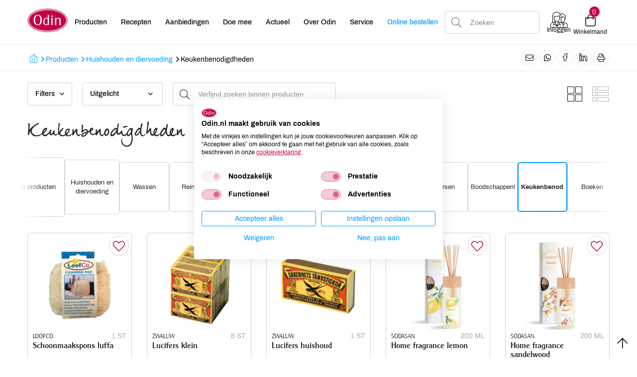

--- FILE ---
content_type: text/html; charset=UTF-8
request_url: https://www.odin.nl/producten/huishouden-en-diervoeding/keukenbenodigdheden/?page=2
body_size: 16707
content:
<!DOCTYPE html><html lang="nl"> <head>  <title>Keukenbenodigdheden</title> <meta name="robots" content="index, follow"><meta name="description" content="" /> <meta name="keywords" content="" /> <link rel="canonical" href="https://www.odin.nl/producten/huishouden-en-diervoeding/keukenbenodigdheden/" />   <meta data-developer="Webbureau Safira Geldermalsen" data-developer-contact="info@safira.nl" charset="utf-8" /> <meta name="content-language" content="NL" /> <meta name="viewport" content="width=device-width, initial-scale=1.0, minimum-scale=1.0, maximum-scale=1.0, user-scalable=no" /> <meta name="HandheldFriendly" content="true" /> <meta name="apple-mobile-web-app-capable" content="yes"> <meta name="apple-touch-fullscreen" content="yes"> <meta name="format-detection" content="telephone=no">  <meta property="og:locale"	content="nl_NL" /><meta property="og:url"	content="https://www.odin.nl/producten/huishouden-en-diervoeding/keukenbenodigdheden/?page=2" /><meta property="og:type"	content="article" /><meta property="og:title"	content="Keukenbenodigdheden" />  <meta name="twitter:card" content="summary" /><meta name="twitter:title" content="Keukenbenodigdheden" /><meta name="twitter:description" content="" />   <link rel="icon" type="image/x-icon" href="/site/media/images/favicon.ico" /> <link rel="shortcut icon" type="image/x-icon" href="/site/media/images/favicon.ico" /><link rel="shortcut icon" href="/site/media/images/favicon.png"><link rel="apple-touch-icon-precomposed" sizes="57x57" href="/site/media/images/apple-touch-icon-57x57.png" /><link rel="apple-touch-icon-precomposed" sizes="114x114" href="/site/media/images/apple-touch-icon-114x114.png" /><link rel="apple-touch-icon-precomposed" sizes="72x72" href="/site/media/images/apple-touch-icon-72x72.png" /><link rel="apple-touch-icon-precomposed" sizes="144x144" href="/site/media/images/apple-touch-icon-144x144.png" /><link rel="apple-touch-icon-precomposed" sizes="60x60" href="/site/media/images/apple-touch-icon-60x60.png" /><link rel="apple-touch-icon-precomposed" sizes="120x120" href="/site/media/images/apple-touch-icon-120x120.png" /><link rel="apple-touch-icon-precomposed" sizes="76x76" href="/site/media/images/apple-touch-icon-76x76.png" /><link rel="apple-touch-icon-precomposed" sizes="152x152" href="/site/media/images/apple-touch-icon-152x152.png" /><link rel="icon" type="image/png" href="/site/media/images/favicon-196x196.png" sizes="196x196" /><link rel="icon" type="image/png" href="/site/media/images/favicon-96x96.png" sizes="96x96" /><link rel="icon" type="image/png" href="/site/media/images/favicon-32x32.png" sizes="32x32" /><link rel="icon" type="image/png" href="/site/media/images/favicon-16x16.png" sizes="16x16" /><link rel="icon" type="image/png" href="/site/media/images/favicon-128.png" sizes="128x128" /><meta name="application-name" content="Odin"/><meta name="msapplication-TileColor" content="#FFFFFF" /><meta name="msapplication-TileImage" content="/site/media/images/mstile-144x144.png" /><meta name="msapplication-square70x70logo" content="/site/media/images/mstile-70x70.png" /><meta name="msapplication-square150x150logo" content="/site/media/images/mstile-150x150.png" /><meta name="msapplication-wide310x150logo" content="/site/media/images/mstile-310x150.png" /><meta name="msapplication-square310x310logo" content="/site/media/images/mstile-310x310.png" /><script nonce="3yvsKf7pePtE19nO30h7" type="text/javascript">var dataLayer = [];</script>   <link href="/site/modules/site/fonts/archivo.css" rel="stylesheet"><link rel="alternate" type="application/rss+xml" title="odin.nl News feed" href="https://www.odin.nl/news.rss" /> <script nonce="3yvsKf7pePtE19nO30h7">window.dataLayer = window.dataLayer || [];	window.dataLayer.push({	'userId': null	});</script><script nonce="3yvsKf7pePtE19nO30h7">(function(w,d,s,l,i){w[l]=w[l]||[];w[l].push({'gtm.start':	new Date().getTime(),event:'gtm.js'});var f=d.getElementsByTagName(s)[0],	j=d.createElement(s),dl=l!='dataLayer'?'&l='+l:'';j.async=true;j.src=	'https://www.googletagmanager.com/gtm.js?id='+i+dl;f.parentNode.insertBefore(j,f);	})(window,document,'script','dataLayer','GTM-MCLBKFG');</script> <script nonce="3yvsKf7pePtE19nO30h7" type="text/plain" data-cookiefirst-category="performance">(function(h,o,t,j,a,r){	h.hj=h.hj||function(){(h.hj.q=h.hj.q||[]).push(arguments)};	h._hjSettings={hjid:3346980,hjsv:6};	a=o.getElementsByTagName('head')[0];	r=o.createElement('script');r.async=1;	r.src=t+h._hjSettings.hjid+j+h._hjSettings.hjsv;	a.appendChild(r);	})(window,document,'https://static.hotjar.com/c/hotjar-','.js?sv=');</script><link rel="stylesheet" href="/site/modules/itemForm/css/itemForm.css?1755597143" /><link rel="stylesheet" href="/site/modules/user/css/user.css?1603688681" /><link rel="stylesheet" href="/frameworks/jquery/plugins/datetimepicker/jquery.datetimepicker.css?1603688680" /><link rel="stylesheet" href="/site/modules/itemEmbed/widgets/defaultEmbed/css/defaultEmbed.css?1603688681" /><link rel="stylesheet" href="/site/modules/itemShortcode/css/itemShortcode.css?1603688681" /><link rel="stylesheet" href="/site/modules/itemBreadcrumb/css/itemBreadcrumb.css?1606824742" /><link rel="stylesheet" href="/site/modules/itemMenu/widgets/MenuBottomLeft/css/MenuBottomLeft.css?1603688681" /><link rel="stylesheet" href="/site/modules/site/css/confirm-app.css?1603688681" /><link rel="stylesheet" href="/site/modules/itemCatalogus/css/itemCatalogus.css?1736936691" /><link rel="stylesheet" href="/site/modules/itemCatalogus/widgets/selectedFilters/css/selectedFilters.css?1695901252" /><link rel="stylesheet" href="/site/modules/itemCatalogus/widgets/catalogusList/css/lookbook.css?1603688681" /><link rel="stylesheet" href="/site/modules/itemCatalogus/css/catalogusSlider.css?1603688681" /><link rel="stylesheet" href="/site/modules/itemCatalogus/widgets/catalogusList/css/catalogusList.css?1761641658" /><link rel="stylesheet" href="/site/modules/itemNaw/widgets/SocialMediaLinks/css/SocialMediaLinks.css?1603688681" /><link rel="stylesheet" href="/site/modules/itemMenu/widgets/menuShoppingCart/css/menuShoppingCart.css?1736936691" /><link rel="stylesheet" href="/site/modules/itemCatalogus/widgets/shoppingCart/css/shoppingCart.css?1655978048" /><link rel="stylesheet" href="/frameworks/jquery/plugins/tooltipster/tooltipster.css?1603688680" /><link rel="stylesheet" href="/site/modules/itemCatalogus/widgets/filter/css/filter.css?1603688681" /><link rel="stylesheet" href="/site/modules/itemCatalogus/widgets/sort/css/sort.css?1603688681" /><link rel="stylesheet" href="/site/modules/itemSearch/css/itemSearch.css?1710238778" /><link rel="stylesheet" href="/site/modules/itemCatalogus/widgets/filterInputs/css/filterInputs.css?1603688681" /><link rel="stylesheet" href="/site/modules/itemMenu/widgets/MenuBottomRight/css/MenuBottomRight.css?1603688681" /><link rel="stylesheet" href="/site/modules/site/css/normalize.css?1603688681" /><link rel="stylesheet" href="/site/modules/site/css/default.css?1695901252" /><link rel="stylesheet" href="/site/modules/site/css/print.css?1603688681" /><link rel="stylesheet" href="/frameworks/jquery/plugins/confirmbox/confirmbox.css?1603688680" /><link rel="stylesheet" href="/frameworks/fonts/fontAwesome5/css/all.min.css?1603688680" /><link rel="stylesheet" href="/frameworks/fonts/cleargothic/MyFontsWebfontsKit.css?1603688680" /><link rel="stylesheet" href="/frameworks/jquery/plugins/restrictzip/restrictzip.css?1758272411" /><link rel="stylesheet" href="/site/modules/site/css/layout.css?1765895005" /><link rel="stylesheet" href="/site/modules/site/css/grade-A.css?1603688681" /><link rel="stylesheet" href="/site/modules/site/css/grade-B.css?1736936691" /><link rel="stylesheet" href="/site/modules/site/css/grade-C.css?1695901252" /><link rel="stylesheet" href="/site/modules/site/css/grade-D.css?1736936691" /><link rel="manifest" href="/klantenportaal/assets/manifest.json"> </head> <body class="page-2057 default " data-page-id="2057"> <noscript><iframe src="https://www.googletagmanager.com/ns.html?id=GTM-MCLBKFG"height="0" width="0" style="display:none;visibility:hidden"></iframe></noscript> <noscript class="error-message"> Javascript staat uit in uw browser. Het is hierdoor mogelijk dat de website niet volledig functioneert. </noscript> <div id="devicegrade" > <div></div> </div>  <div class="scroll-div"> <i class="fal fa-arrow-up"></i> </div><div class="row nth-child-0 top-menu "><div><div class="group width-100 " ><div class="margin"><div class="padding"> <div class="article widget-default-embed width-15 desktop"> <div class="margin"> <div class="padding"> <a href="/"><svg id="Laag_2" data-name="Laag 2" xmlns="http://www.w3.org/2000/svg" viewBox="0 0 586.4 350.4"> <defs> <style> .cls-1 { fill: none; } .cls-2 { fill: #c5004b; stroke-width: 5.81px; } .cls-2, .cls-3 { stroke: #fff; stroke-miterlimit: 10; } .cls-4 { fill: #dc7b8a; } .cls-3 { fill: #fff; stroke-width: 1.46px; } </style> </defs> <g id="Laag_1-2" data-name="Laag 1"> <g> <ellipse class="cls-4" cx="293.2" cy="175.2" rx="293.2" ry="175.2"/> <path class="cls-2" d="m21.7,175.2c0-84.8,121.7-153.6,271.9-153.6s271.9,68.8,271.9,153.6-121.7,153.6-271.9,153.6S21.7,260,21.7,175.2Z"/> <g> <rect class="cls-1" x="85.5" y="95.5" width="495.5" height="190.9"/> <path class="cls-3" d="m93.1,169.5c0-24.6,5-43.4,14.9-56.3,9.9-12.9,24.4-19.4,43.4-19.4s33.6,6.5,43.6,19.4c9.9,12.9,14.9,31.7,14.9,56.3s-5,43.3-14.9,56.2c-9.9,12.8-24.4,19.3-43.6,19.3s-33.4-6.4-43.4-19.3c-9.9-12.9-14.9-31.6-14.9-56.2Zm58.3-66.4c-25.9,0-38.8,22.1-38.8,66.4s12.9,66.2,38.8,66.2,38.8-22.1,38.8-66.4c.1-44.1-12.9-66.2-38.8-66.2Z"/> <path class="cls-3" d="m296.4,145.9v-23c0-2.1-.1-4.7-.2-7.8-.1-3.7-.2-6.8-.3-9.3-.1-2.5-.2-4.6-.3-6.4l-.2-3.9h17v116c0,5.3.1,10.1.2,14.5.1,4.3.3,9,.6,14l.2,3.3h-16.6v-9.8c-4.5,4.1-8.9,7.1-13.1,9s-8.7,2.9-13.5,2.9c-5.7,0-11-1.3-15.8-3.8s-8.9-6-12.4-10.6c-3.5-4.5-6.2-9.9-8.1-16.2-1.9-6.3-2.9-13.1-2.9-20.5,0-8.1,1.1-15.6,3.4-22.5,2.3-7,5.4-13,9.3-18.1,4-5.1,8.6-9.2,14-12.1s11.2-4.4,17.3-4.4c4.2,0,8,.7,11.2,2,3.3,1.3,6.7,3.5,10.2,6.7Zm0,76.1v-65.8c-3.1-3.4-6.3-5.9-9.3-7.5-3.1-1.6-6.5-2.4-10.1-2.4-4.4,0-8.4,1.1-12,3.4s-6.7,5.4-9.2,9.4-4.5,8.9-5.9,14.6-2.2,11.9-2.2,18.5c0,13.7,2.4,24.3,7.1,31.8s11.4,11.3,20,11.3c4.4,0,8.3-1.1,11.8-3.4,3.4-2.2,6.7-5.5,9.8-9.9Z"/> <path class="cls-3" d="m346.8,113.2c0-3.6.9-6.1,2.8-7.7,1.8-1.6,5-2.4,9.3-2.4,3.1,0,5.6.9,7.3,2.7,1.7,1.8,2.6,4.2,2.6,7.4,0,6.8-3.6,10.2-10.9,10.2-7.4,0-11.1-3.4-11.1-10.2Zm1.3,130.1l.2-3.5c.3-4.6.6-9.4,1-14.1.4-4.8.6-9.5.6-14.1l.2-42.2v-5.8c0-2.1-.1-4.4-.2-6.9-.3-3.8-.5-6.9-.6-9.1-.1-2.3-.5-5-1-8.3h17.8v72.4c0,3.7,0,6.3.1,7.9s.1,3.1.1,4.6c.1,1.9.2,4.5.3,7.7.1,3.2.2,6,.3,8.5l.4,3.1h-19.2v-.2Z"/> <path class="cls-3" d="m402,243.3c.7-6.6,1.2-12.5,1.4-17.8.3-5.3.4-9.8.4-13.3v-42.9c0-3.6,0-6.9-.1-10.1s-.2-6.3-.3-9.1c-.1-1.5-.3-3-.4-4.5-.1-1.5-.3-3.6-.6-6.4h17.6v13.5c4.8-5.2,9.4-8.9,13.8-11.3,4.4-2.3,9.4-3.5,15-3.5,11.5,0,20.2,2.8,26,8.3s8.7,13.6,8.7,24.1v42.2c0,4.4.1,9.1.4,14.1.3,5.1.7,10.6,1.2,16.6h-19.3c.1-2.9.3-5.8.5-8.8s.4-5.8.6-8.5c.2-2.7.3-5.1.4-7.4.1-2.3.1-4.1.1-5.4v-43c0-8.1-1.9-13.5-5.7-16.4-1.9-1.5-4.4-2.7-7.5-3.7s-6.2-1.4-9.3-1.4c-5.2,0-9.7,1.1-13.4,3.4-3.8,2.3-7.7,6-11.8,11.4v48.8c0,4.1,0,7.6.1,10.5s.2,5.5.3,7.8c.1,1.9.2,3.8.3,5.5.1,1.8.2,4.2.5,7.4h-18.9v-.1Z"/> </g> </g> </g></svg></a> </div> </div> </div> <div class="article widget-menu-list slide-menu width-50 "><div class="margin"><div class="padding"> <button class="open-root"><i class="fal fa-bars"></i></button> <div class="slide-menu-root"> <div class="controls"> <i class="back far fa-chevron-left"></i> <div class="title"></div> <i class="close fal fa-times"></i> </div> <ul> <li class="group-1951 no-children"> <a class="menu-name " href="//odin.nl/producten/" target="" title="Producten">Producten</a></li><li class="group-1700 no-children"> <a class="menu-name " href="//odin.nl/recepten/" target="" title="Recepten">Recepten</a></li><li class="group-1699 no-children"> <a class="menu-name " href="//odin.nl/producten/aanbiedingen/" target="" title="">Aanbiedingen</a></li><li class="group-1701 has-children"> <span class="menu-name">Doe mee<i class="far fa-chevron-right"></i></span> <div class="slide-menu-child"> <div class="controls"> <i class="back far fa-chevron-left"></i> <div class="title">Doe mee</div> <i class="close fal fa-times"></i> </div> <ul> <li class="group-1869 has-children"> <span class="menu-name">Groente- en fruittas<i class="far fa-chevron-right"></i></span> <div class="slide-menu-child"> <div class="controls"> <i class="back far fa-chevron-left"></i> <div class="title">Doe mee</div> <i class="close fal fa-times"></i> </div> <span class="title"><a href="//odin.nl/doe-mee/groente-en-fruittas/">Groente- en fruittas</a></span> <ul> <li class="group-1873 no-children"> <a class="menu-name " href="//odin.nl/doe-mee/groente-en-fruittas/hoe-werkt-het/" target="" title="Hoe werkt het">Hoe werkt het</a></li><li class="group-1870 no-children"> <a class="menu-name " href="//odin.nl/doe-mee/groente-en-fruittas/inhoud/" target="" title="Inhoud">Inhoud</a></li><li class="group-1872 no-children"> <a class="menu-name " href="//odin.nl/doe-mee/groente-en-fruittas/afhaalpunten/" target="" title="Afhaalpunten">Afhaalpunten</a></li></ul> </div></li><li class="group-1864 has-children"> <span class="menu-name">Lidmaatschap en ledenvoordeel<i class="far fa-chevron-right"></i></span> <div class="slide-menu-child"> <div class="controls"> <i class="back far fa-chevron-left"></i> <div class="title">Doe mee</div> <i class="close fal fa-times"></i> </div> <span class="title"><a href="//odin.nl/doe-mee/lidmaatschap-en-ledenvoordeel/">Lidmaatschap en ledenvoordeel</a></span> <ul> <li class="group-2443 no-children"> <a class="menu-name " href="//odin.nl/doe-mee/lidmaatschap-en-ledenvoordeel/afm-infodocument-lidmaatschap-ledenvoordeel/" target="" title="AFM-infodocument lidmaatschap & ledenvoordeel">AFM-infodocument lidmaatschap &amp; ledenvoordeel</a></li><li class="group-2464 no-children"> <a class="menu-name " href="//odin.nl/doe-mee/lidmaatschap-en-ledenvoordeel/verkiezingsreglement-voor-participerende-leden-cooperatie-odin-ua/" target="" title="Verkiezingsreglement voor participerende leden Coöperatie Odin UA">Verkiezingsreglement voor participerende leden Coöperatie Odin UA</a></li></ul> </div></li><li class="group-2387 no-children"> <a class="menu-name " href="//odin.nl/doe-mee/odin-account/" target="" title="Odin account">Odin account</a></li><li class="group-1878 no-children"> <a class="menu-name " href="//odin.nl/doe-mee/online-boodschappen/" target="" title="Online boodschappen">Online boodschappen</a></li><li class="group-1867 no-children"> <a class="menu-name " href="//odin.nl/doe-mee/punten-sparen/" target="" title="Punten sparen">Punten sparen</a></li><li class="group-2385 no-children"> <a class="menu-name " href="//odin.nl/doe-mee/schenken/" target="" title="Schenken">Schenken</a></li></ul> </div></li><li class="group-1702 has-children"> <span class="menu-name">Actueel<i class="far fa-chevron-right"></i></span> <div class="slide-menu-child"> <div class="controls"> <i class="back far fa-chevron-left"></i> <div class="title">Actueel</div> <i class="close fal fa-times"></i> </div> <ul> <li class="group-1874 no-children"> <a class="menu-name " href="//odin.nl/actueel/nieuws/" target="" title="Nieuws">Nieuws</a></li><li class="group-2017 no-children"> <a class="menu-name " href="//odin.nl/actueel/activiteiten/" target="" title="Activiteiten">Activiteiten</a></li><li class="group-1886 no-children"> <a class="menu-name " href="//odin.nl/actueel/vacatures/" target="" title="Vacatures">Vacatures</a></li><li class="group-2434 no-children"> <a class="menu-name " href="//odin.nl/actueel/veiligheidswaarschuwingen/" target="" title="Veiligheidswaarschuwingen">Veiligheidswaarschuwingen</a></li><li class="group-2569 has-children"> <span class="menu-name">Publicaties<i class="far fa-chevron-right"></i></span> <div class="slide-menu-child"> <div class="controls"> <i class="back far fa-chevron-left"></i> <div class="title">Actueel</div> <i class="close fal fa-times"></i> </div> <span class="title"><a href="//odin.nl/actueel/publicaties/">Publicaties</a></span> <ul> <li class="group-2599 no-children"> <a class="menu-name " href="//odin.nl/actueel/publicaties/odin-magazine/" target="" title="Odin magazine">Odin magazine</a></li><li class="group-2571 no-children"> <a class="menu-name " href="//odin.nl/actueel/publicaties/odin-receptenboekje/" target="" title="Odin receptenboekje">Odin receptenboekje</a></li></ul> </div></li></ul> </div></li><li class="group-1703 has-children"> <span class="menu-name">Over Odin<i class="far fa-chevron-right"></i></span> <div class="slide-menu-child"> <div class="controls"> <i class="back far fa-chevron-left"></i> <div class="title">Over Odin</div> <i class="close fal fa-times"></i> </div> <ul> <li class="group-2579 no-children"> <a class="menu-name " href="//odin.nl/over-odin/werken-aan-een-betere-wereld-al-sinds-1983/" target="" title="Werken aan een betere wereld, al sinds 1983">Werken aan een betere wereld, al sinds 1983</a></li><li class="group-1876 no-children"> <a class="menu-name " href="//odin.nl/over-odin/cooperatie/" target="" title="Coöperatie">Coöperatie</a></li><li class="group-1877 no-children"> <a class="menu-name " href="//odin.nl/over-odin/winkels/" target="" title="Winkels">Winkels</a></li><li class="group-2531 no-children"> <a class="menu-name " href="//odin.nl/over-odin/foodcafe/" target="" title="Foodcafé">Foodcafé</a></li><li class="group-2521 no-children"> <a class="menu-name " href="//odin.nl/over-odin/markt/" target="" title="Markt">Markt</a></li><li class="group-1917 no-children"> <a class="menu-name " href="//odin.nl/over-odin/afhaalpunten-tassen/" target="" title="Afhaalpunten tassen">Afhaalpunten tassen</a></li><li class="group-2506 no-children"> <a class="menu-name " href="//odin.nl/over-odin/afhaalpunten-boodschappen/" target="" title="Afhaalpunten boodschappen">Afhaalpunten boodschappen</a></li><li class="group-1881 no-children"> <a class="menu-name " href="//odin.nl/over-odin/groothandel/" target="" title="Groothandel">Groothandel</a></li><li class="group-1879 no-children"> <a class="menu-name " href="//odin.nl/over-odin/imkerij/" target="" title="Imkerij">Imkerij</a></li><li class="group-1880 no-children"> <a class="menu-name " href="//odin.nl/over-odin/boerderij/" target="" title="Boerderij">Boerderij</a></li><li class="group-1882 no-children"> <a class="menu-name " href="//odin.nl/over-odin/duurzaam-sociaal/" target="" title="Duurzaam & sociaal">Duurzaam &amp; sociaal</a></li><li class="group-1883 no-children"> <a class="menu-name " href="//odin.nl/over-odin/geschiedenis/" target="" title="Geschiedenis">Geschiedenis</a></li></ul> </div></li><li class="group-1704 has-children"> <span class="menu-name">Service<i class="far fa-chevron-right"></i></span> <div class="slide-menu-child"> <div class="controls"> <i class="back far fa-chevron-left"></i> <div class="title">Service</div> <i class="close fal fa-times"></i> </div> <ul> <li class="group-2525 no-children"> <a class="menu-name " href="//odin.nl/service/certificaten/" target="" title="Certificaten">Certificaten</a></li><li class="group-1895 no-children"> <a class="menu-name " href="//odin.nl/service/contact/" target="" title="Contact">Contact</a></li><li class="group-2380 no-children"> <a class="menu-name " href="//odin.nl/service/contactformulier/" target="" title="Contactformulier">Contactformulier</a></li><li class="group-1896 has-children"> <span class="menu-name">Meest gestelde vragen<i class="far fa-chevron-right"></i></span> <div class="slide-menu-child"> <div class="controls"> <i class="back far fa-chevron-left"></i> <div class="title">Service</div> <i class="close fal fa-times"></i> </div> <span class="title"><a href="//odin.nl/service/meest-gestelde-vragen/">Meest gestelde vragen</a></span> <ul> <li class="group-2421 has-children"> <a class="menu-name " href="//odin.nl/service/meest-gestelde-vragen/algemene-vragen/" target="" title="Algemene vragen">Algemene vragen</a></li><li class="group-1898 has-children"> <a class="menu-name " href="//odin.nl/service/meest-gestelde-vragen/lidmaatschap-ledenvoordeel/" target="" title="Lidmaatschap & Ledenvoordeel">Lidmaatschap &amp; Ledenvoordeel</a></li><li class="group-1899 has-children"> <a class="menu-name " href="//odin.nl/service/meest-gestelde-vragen/ledenpas/" target="" title="Ledenpas">Ledenpas</a></li><li class="group-1900 has-children"> <a class="menu-name " href="//odin.nl/service/meest-gestelde-vragen/online-bestellen/" target="" title="Online bestellen">Online bestellen</a></li><li class="group-1901 has-children"> <a class="menu-name " href="//odin.nl/service/meest-gestelde-vragen/account-aanmaken-en-inloggen/" target="" title="Account aanmaken en inloggen">Account aanmaken en inloggen</a></li><li class="group-1903 has-children"> <a class="menu-name " href="//odin.nl/service/meest-gestelde-vragen/groente-en-of-fruittas/" target="" title="Groente- en/of fruittas">Groente- en/of fruittas</a></li><li class="group-1904 has-children"> <a class="menu-name " href="//odin.nl/service/meest-gestelde-vragen/duurzaamheid/" target="" title="Duurzaamheid">Duurzaamheid</a></li><li class="group-1905 has-children"> <a class="menu-name " href="//odin.nl/service/meest-gestelde-vragen/winkels/" target="" title="Winkels">Winkels</a></li><li class="group-1906 has-children"> <a class="menu-name " href="//odin.nl/service/meest-gestelde-vragen/wijzigingen-doorgeven/" target="" title="Wijzigingen doorgeven">Wijzigingen doorgeven</a></li></ul> </div></li><li class="group-1897 no-children"> <a class="menu-name " href="//odin.nl/service/nieuwsbrieven/" target="" title="Nieuwsbrieven">Nieuwsbrieven</a></li><li class="group-2375 no-children"> <a class="menu-name " href="//odin.nl/service/actievoorwaarden/" target="" title="Actievoorwaarden">Actievoorwaarden</a></li><li class="group-2376 no-children"> <a class="menu-name " href="//odin.nl/service/disclaimer/" target="" title="Disclaimer">Disclaimer</a></li><li class="group-2378 no-children"> <a class="menu-name " href="//odin.nl/service/cookies/" target="" title="Cookies">Cookies</a></li><li class="group-2377 no-children"> <a class="menu-name " href="//odin.nl/service/privacy/" target="" title="Privacy">Privacy</a></li></ul> </div></li><li class="group-2561 no-children"> <a class="menu-name blue" href="//odin.nl/doe-mee/online-boodschappen/" target="" title="">Online bestellen</a></li></ul> </div> <div class="overlay"></div> </div> </div></div><div class="article widget-default-search width-20 "><div class="margin"><div class="padding"> <div class="extended-tools before"> <ul class="mobile-search"> <li data-value="products" class="active"><i class="fal fa-apple-crate"></i> <span>Zoek door producten</span></li> <li data-value="recepts"><i class="fal fa-utensils"></i> <span>Zoek door recepten</span></li> <li data-value="other"><i class="fal fa-comment-dots"></i> <span>Algemeen zoeken</span></li> </ul> <div class="item-form"> <div class="input-wrap"> <div class="input"> <select name="search-type" data-field-type="select" required> <option value="products" class="selected" selected>Producten</option> <option value="recepts">Recepten</option> <option value="other">Overig</option> </select> </div> </div> </div> </div> <div class="search-wrap"> <div class="input-search-wrap"> <input type="text" name="q" autocomplete="off" value="" placeholder="Zoeken"> <span class="bar"></span> <div class="most-searched active"> <div class="title">Meest gezochte producten</div> <div class="results"> <div class="item" data-name="Weleda" title="Zoeken op: Weleda">Weleda</div> <div class="item" data-name="Yoghurt" title="Zoeken op: Yoghurt">Yoghurt</div> <div class="item" data-name="Brood" title="Zoeken op: Brood">Brood</div> <div class="item" data-name="Kaas" title="Zoeken op: Kaas">Kaas</div> <div class="item" data-name="Melk" title="Zoeken op: Melk">Melk</div> <div class="item" data-name="tomaten" title="Zoeken op: tomaten">tomaten</div> <div class="item" data-name="olijfolie" title="Zoeken op: olijfolie">olijfolie</div> <div class="item" data-name="kefir" title="Zoeken op: kefir">kefir</div> <div class="item" data-name="thee" title="Zoeken op: thee">thee</div> <div class="item" data-name="Rijst" title="Zoeken op: Rijst">Rijst</div> </div> </div> <div class="auto-complete-search"> <div class="title">Anderen zochten: </div> <div class="results"> </div> </div> </div> <div class="search-icon"> <i class="fa fa-search"></i> </div> </div> <div class="extended-tools after"> <button type="submit">Zoeken</button> <span class="pointer close">Sluiten</span> </div></div></div></div><div class="article width-15 menuShoppingCart-wrap "><div class="margin"><div class="padding"> <div class="profile logged-out" style="display:block;"> <a href="/klantenportaal/aanmelden" title="Inloggen" alt="Inloggen"> <i class="profile-icon"></i> <div class="name desktop-only">Inloggen</div> </a> </div> <div class="profile logged-in" style="display:none;""> <a class="profile-icon-a"> <i class="profile-icon"></i> <div class="name desktop-only">Mijn Odin</div> </a> <div class="profile-menu"> <div class="controls"> <div class="title">Odin account</div> <i class="close fal fa-times"></i> </div> <ul> <li><a href="/klantenportaal/account/saldo">Saldo</a></li> <li><a href="/klantenportaal/account/gegevens">Gegevens</a></li> <li><a href="/klantenportaal/account/lidmaatschap">Lidmaatschap &amp; ledenvoordeel</a></li> <li><a href="/klantenportaal/account/favorieten">Favoriete artikelen</a></li> <li><a href="/klantenportaal/account/favoriete-recepten">Favoriete recepten</a></li> <li><a href="/klantenportaal/account/bestelhistorie">Bestelhistorie</a></li> <li><a href="/klantenportaal/account/nieuwsbrieven">Nieuwsbrieven</a></li> <li><a id="user_logout" href="/">Uitloggen</a></li> </ul> </div> <div class="overlay"></div> </div> <div class="cart"> <div class="cart-info toggle-cart"> <div class="icon"> <span class="cart-count">0</span> <i class="fal fa-shopping-bag cart-icon" aria-hidden="true"></i> </div> <div class="name">Winkelmand</div> </div> </div> </div> </div></div><div class="clear"></div></div></div></div><div class="clear 2"></div></div></div><div class="row nth-child-1 breadcrumb "><div><div class="group width-100 " ><div class="margin"><div class="padding"><div class="article width-66 item-breadcrumb breadcrumb"><div class="margin"><div class="padding">  <div class="breadcrumb"><ol itemscope itemtype="https://schema.org/BreadcrumbList"> <li itemprop="itemListElement" itemscope itemtype="https://schema.org/ListItem"><a itemprop="item" href="https://www.odin.nl"><span itemprop="name" class="first-breadcrumb-text">Home</span><i class="menu-breadcrumb-icon"></i></a><meta itemprop="position" content="1" /></li><i class="far fa-angle-right"></i><li itemprop="itemListElement" itemscope itemtype="https://schema.org/ListItem"><a itemprop="item" href="https://odin.nl/producten/"><span itemprop="name">Producten</span></a> <meta itemprop="position" content="2" /></li><i class="far fa-angle-right"></i><li itemprop="itemListElement" itemscope itemtype="https://schema.org/ListItem"><a itemprop="item" href="https://odin.nl/producten/huishouden-en-diervoeding/"><span itemprop="name">Huishouden en diervoeding</span></a> <meta itemprop="position" content="3" /></li><i class="far fa-angle-right"></i><li itemprop="itemListElement" itemscope itemtype="https://schema.org/ListItem"><span itemprop="name">Keukenbenodigdheden</span><meta itemprop="position" content="4" /></li></ol> </div>  </div> </div></div><div class="article width-33 SocialMediaLinks-wrap "><div class="margin"><div class="padding"> <a target="_blank" href="mailto:?subject=Keukenbenodigdheden&body=https%3A%2F%2Fwww.odin.nl%2Fproducten%2Fhuishouden-en-diervoeding%2Fkeukenbenodigdheden%2F%3Fpage%3D2" title="Delen via e-mail"><i class="fal fa-envelope"></i></a> <a target="_blank" href="https://api.whatsapp.com/send?text=https%3A%2F%2Fwww.odin.nl%2Fproducten%2Fhuishouden-en-diervoeding%2Fkeukenbenodigdheden%2F%3Fpage%3D2" title="Delen via WhatsApp"><i class="fab fa-whatsapp"></i></a> <a target="_blank" href="https://www.facebook.com/sharer/sharer.php?u=https%3A%2F%2Fwww.odin.nl%2Fproducten%2Fhuishouden-en-diervoeding%2Fkeukenbenodigdheden%2F%3Fpage%3D2" title="Delen op Facebook"><i class="social-media-icon facebook"></i></a> <a target="_blank" href="https://www.linkedin.com/shareArticle?mini=true&url=https%3A%2F%2Fwww.odin.nl%2Fproducten%2Fhuishouden-en-diervoeding%2Fkeukenbenodigdheden%2F%3Fpage%3D2&title=Keukenbenodigdheden" title="Delen op LinkedIn"><i class="social-media-icon linkedin"></i></a> <button id="print-page-button" title="Deze pagina printen"><i class="fal fa-print"></i></button> <div class="clear"></div> </div> </div></div><div class="clear"></div></div></div></div><div class="clear 2"></div></div></div><div class="row nth-child-2 filter "><div><div class="group width-100 " ><div class="margin"><div class="padding"><div class="article item-text width-10 filter-text "><div class="margin"><div class="padding"><p>Filters</p></div></div></div><div class="article width-15 sort-wrap "><div class="margin"><div class="padding"> <div class="sort-inner-wrap"> <select name="catalogus-sort-20539" autocomplete="off"> <option value="{&quot;by&quot;:&quot;date&quot;,&quot;direction&quot;:&quot;desc&quot;,&quot;featured&quot;:&quot;1&quot;}" selected > Uitgelicht </option> <option value="{&quot;by&quot;:&quot;date&quot;,&quot;direction&quot;:&quot;desc&quot;}" > Nieuwste </option> <option value="{&quot;by&quot;:&quot;price&quot;,&quot;direction&quot;:&quot;asc&quot;}" > Prijs laag - hoog </option> <option value="{&quot;by&quot;:&quot;price&quot;,&quot;direction&quot;:&quot;desc&quot;}" > Prijs hoog - laag </option> <option value="{&quot;by&quot;:&quot;name&quot;,&quot;direction&quot;:&quot;desc&quot;}" > Naam Z - A </option> <option value="{&quot;by&quot;:&quot;name&quot;,&quot;direction&quot;:&quot;asc&quot;}" > Naam A - Z </option> </select> <div class="select-clone-value"> Uitgelicht </div> <div class="select-clone"> <div class="option btn selected" data-value="{&quot;by&quot;:&quot;date&quot;,&quot;direction&quot;:&quot;desc&quot;,&quot;featured&quot;:&quot;1&quot;}" > Uitgelicht </div> <div class="option btn " data-value="{&quot;by&quot;:&quot;date&quot;,&quot;direction&quot;:&quot;desc&quot;}" > Nieuwste </div> <div class="option btn " data-value="{&quot;by&quot;:&quot;price&quot;,&quot;direction&quot;:&quot;asc&quot;}" > Prijs laag - hoog </div> <div class="option btn " data-value="{&quot;by&quot;:&quot;price&quot;,&quot;direction&quot;:&quot;desc&quot;}" > Prijs hoog - laag </div> <div class="option btn " data-value="{&quot;by&quot;:&quot;name&quot;,&quot;direction&quot;:&quot;desc&quot;}" > Naam Z - A </div> <div class="option btn " data-value="{&quot;by&quot;:&quot;name&quot;,&quot;direction&quot;:&quot;asc&quot;}" > Naam A - Z </div> </div> </div> <div class="clear"></div> </div> </div></div><div class="article width-55 filter-inputs-wrap"><div class="margin"><div class="padding"><div class="filter-inputs search-wrap"><div class="keyword"><div class="filter-title inputs">Trefwoord</div><div class="search"><i class="fal fa-search"></i><input type="text" name="keyword" autocomplete="off" placeholder="Verfijnd zoeken binnen producten" class="keyword" value="" /></div></div><div class="reset-filter">Wis filters</div></div></div></div></div><div class="article item-text width-10 grid-view selected "><div class="margin"><div class="padding"><p>Toon als grid<br></p></div></div></div><div class="article item-text width-10 list-view "><div class="margin"><div class="padding"><p>Toon als lijst</p></div></div></div><div class="clear"></div></div></div></div><div class="clear 2"></div></div></div><div class="row nth-child-3 filter-row "><div><div class="group width-100 " ><div class="margin"><div class="padding"><div class="article item-text width-100 "><div class="margin"><div class="padding"><table> <tbody> <tr> <td> <h2>Filters</h2> </td> <td> <p><a rel="button" href="#"><em class="fal fa-times"></em></a></p> </td> </tr> </tbody></table></div></div></div><div class="clear"></div><div class="article width-33 filter-wrap filter-id-3" data-custom-filter="3"><div class="margin"><div class="padding"><div class="filter-title" data-id="1983" data-page-id="2057">	Bevat geen</div><div class="filter-height"><div class="filter-option "><input type="checkbox" data-custom-id="3" autocomplete="off" name="Bevat geen[]" value="3-1" id="3-1" /><label for="3-1">Aardnoten</label></div><div class="filter-option "><input type="checkbox" data-custom-id="3" autocomplete="off" name="Bevat geen[]" value="3-3" id="3-3" /><label for="3-3">Ei</label></div><div class="filter-option "><input type="checkbox" data-custom-id="3" autocomplete="off" name="Bevat geen[]" value="3-5" id="3-5" /><label for="3-5">Gluten</label></div><div class="filter-option "><input type="checkbox" data-custom-id="3" autocomplete="off" name="Bevat geen[]" value="3-8" id="3-8" /><label for="3-8">Lactose</label></div><div class="filter-option "><input type="checkbox" data-custom-id="3" autocomplete="off" name="Bevat geen[]" value="3-9" id="3-9" /><label for="3-9">Lupine</label></div><div class="filter-option "><input type="checkbox" data-custom-id="3" autocomplete="off" name="Bevat geen[]" value="3-12" id="3-12" /><label for="3-12">Mosterd</label></div><div class="filter-option "><input type="checkbox" data-custom-id="3" autocomplete="off" name="Bevat geen[]" value="3-13" id="3-13" /><label for="3-13">Noten</label></div><div class="filter-option "><input type="checkbox" data-custom-id="3" autocomplete="off" name="Bevat geen[]" value="3-16" id="3-16" /><label for="3-16">Schaaldieren</label></div><div class="filter-option "><input type="checkbox" data-custom-id="3" autocomplete="off" name="Bevat geen[]" value="3-17" id="3-17" /><label for="3-17">Selderij</label></div><div class="filter-option "><input type="checkbox" data-custom-id="3" autocomplete="off" name="Bevat geen[]" value="3-18" id="3-18" /><label for="3-18">Sesam</label></div><div class="filter-option hide"><input type="checkbox" data-custom-id="3" autocomplete="off" name="Bevat geen[]" value="3-19" id="3-19" /><label for="3-19">Soja</label></div><div class="filter-option hide"><input type="checkbox" data-custom-id="3" autocomplete="off" name="Bevat geen[]" value="3-21" id="3-21" /><label for="3-21">Vis</label></div><div class="filter-option hide"><input type="checkbox" data-custom-id="3" autocomplete="off" name="Bevat geen[]" value="3-22" id="3-22" /><label for="3-22">Weekdieren</label></div><div class="filter-option hide"><input type="checkbox" data-custom-id="3" autocomplete="off" name="Bevat geen[]" value="3-24" id="3-24" /><label for="3-24">Zwaveldioxide / sulfieten</label></div><div class='show-more' >Toon meer</div></div> <div class="clear"></div> </div></div></div><div class="article width-33 filter-wrap filter-id-2" data-custom-filter="2"><div class="margin"><div class="padding"><div class="filter-title" data-id="1985" data-page-id="2057">	Merk</div><div class="filter-height"><div class="filter-option "><input type="checkbox" data-custom-id="2" autocomplete="off" name="Merk[]" value="2-187040" id="2-187040" /><label for="2-187040">Ah! Table!</label></div><div class="filter-option "><input type="checkbox" data-custom-id="2" autocomplete="off" name="Merk[]" value="2-144124" id="2-144124" /><label for="2-144124">Dishmatic</label></div><div class="filter-option "><input type="checkbox" data-custom-id="2" autocomplete="off" name="Merk[]" value="2-148059" id="2-148059" /><label for="2-148059">Econorm</label></div><div class="filter-option "><input type="checkbox" data-custom-id="2" autocomplete="off" name="Merk[]" value="2-145622" id="2-145622" /><label for="2-145622">Fair Zone</label></div><div class="filter-option "><input type="checkbox" data-custom-id="2" autocomplete="off" name="Merk[]" value="2-187506" id="2-187506" /><label for="2-187506">Finum</label></div><div class="filter-option "><input type="checkbox" data-custom-id="2" autocomplete="off" name="Merk[]" value="2-187207" id="2-187207" /><label for="2-187207">Greenhub</label></div><div class="filter-option "><input type="checkbox" data-custom-id="2" autocomplete="off" name="Merk[]" value="2-14396" id="2-14396" /><label for="2-14396">If You Care</label></div><div class="filter-option "><input type="checkbox" data-custom-id="2" autocomplete="off" name="Merk[]" value="2-43613" id="2-43613" /><label for="2-43613">La Droguerie</label></div><div class="filter-option "><input type="checkbox" data-custom-id="2" autocomplete="off" name="Merk[]" value="2-14382" id="2-14382" /><label for="2-14382">Leela</label></div><div class="filter-option "><input type="checkbox" data-custom-id="2" autocomplete="off" name="Merk[]" value="2-144126" id="2-144126" /><label for="2-144126">Loofco</label></div><div class="filter-option hide"><input type="checkbox" data-custom-id="2" autocomplete="off" name="Merk[]" value="2-44028" id="2-44028" /><label for="2-44028">Mater-bi</label></div><div class="filter-option hide"><input type="checkbox" data-custom-id="2" autocomplete="off" name="Merk[]" value="2-185988" id="2-185988" /><label for="2-185988">Mercurius</label></div><div class="filter-option hide"><input type="checkbox" data-custom-id="2" autocomplete="off" name="Merk[]" value="2-42941" id="2-42941" /><label for="2-42941">Re-sack</label></div><div class="filter-option hide"><input type="checkbox" data-custom-id="2" autocomplete="off" name="Merk[]" value="2-149012" id="2-149012" /><label for="2-149012">Sekem</label></div><div class="filter-option hide"><input type="checkbox" data-custom-id="2" autocomplete="off" name="Merk[]" value="2-16421" id="2-16421" /><label for="2-16421">Simon Levelt</label></div><div class="filter-option hide"><input type="checkbox" data-custom-id="2" autocomplete="off" name="Merk[]" value="2-150815" id="2-150815" /><label for="2-150815">Smart</label></div><div class="filter-option hide"><input type="checkbox" data-custom-id="2" autocomplete="off" name="Merk[]" value="2-143297" id="2-143297" /><label for="2-143297">Sodasan</label></div><div class="filter-option hide"><input type="checkbox" data-custom-id="2" autocomplete="off" name="Merk[]" value="2-18154" id="2-18154" /><label for="2-18154">Sonett</label></div><div class="filter-option hide"><input type="checkbox" data-custom-id="2" autocomplete="off" name="Merk[]" value="2-186837" id="2-186837" /><label for="2-186837">Straw By Straw</label></div><div class="filter-option hide"><input type="checkbox" data-custom-id="2" autocomplete="off" name="Merk[]" value="2-21595" id="2-21595" /><label for="2-21595">Traay</label></div><div class="filter-option hide"><input type="checkbox" data-custom-id="2" autocomplete="off" name="Merk[]" value="2-15121" id="2-15121" /><label for="2-15121">Weleda</label></div><div class="filter-option hide"><input type="checkbox" data-custom-id="2" autocomplete="off" name="Merk[]" value="2-144118" id="2-144118" /><label for="2-144118">Zwaluw</label></div><div class='show-more' >Toon meer</div></div> <div class="clear"></div> </div></div></div><div class="article width-33 filter-wrap filter-id-1" data-custom-filter="1"><div class="margin"><div class="padding"><div class="filter-title" data-id="1984" data-page-id="2057">	Kwaliteit</div><div class="filter-height"><div class="filter-option "><input type="checkbox" data-custom-id="1" autocomplete="off" name="Kwaliteit[]" value="1-29" id="1-29" /><label for="1-29">BDIH</label></div><div class="filter-option "><input type="checkbox" data-custom-id="1" autocomplete="off" name="Kwaliteit[]" value="1-25" id="1-25" /><label for="1-25">Biologisch</label></div><div class="filter-option "><input type="checkbox" data-custom-id="1" autocomplete="off" name="Kwaliteit[]" value="1-33" id="1-33" /><label for="1-33">CUC</label></div><div class="filter-option "><input type="checkbox" data-custom-id="1" autocomplete="off" name="Kwaliteit[]" value="1-26" id="1-26" /><label for="1-26">Demeter</label></div><div class="filter-option "><input type="checkbox" data-custom-id="1" autocomplete="off" name="Kwaliteit[]" value="1-30" id="1-30" /><label for="1-30">Ecocert</label></div><div class="filter-option "><input type="checkbox" data-custom-id="1" autocomplete="off" name="Kwaliteit[]" value="1-36" id="1-36" /><label for="1-36">Ecogarantie</label></div><div class="filter-option "><input type="checkbox" data-custom-id="1" autocomplete="off" name="Kwaliteit[]" value="1-34" id="1-34" /><label for="1-34">GOTS</label></div><div class="filter-option "><input type="checkbox" data-custom-id="1" autocomplete="off" name="Kwaliteit[]" value="1-31" id="1-31" /><label for="1-31">MSC</label></div><div class="filter-option "><input type="checkbox" data-custom-id="1" autocomplete="off" name="Kwaliteit[]" value="1-28" id="1-28" /><label for="1-28">Natrue</label></div><div class="filter-option "><input type="checkbox" data-custom-id="1" autocomplete="off" name="Kwaliteit[]" value="1-32" id="1-32" /><label for="1-32">Wild</label></div></div> <div class="clear"></div> </div></div></div><div class="clear"></div><div class="article item-text width-100 "><div class="margin"><div class="padding"><p><a rel="button" href="#"><span>Toon resultaten</span> <em class="fal fa-chevron-right"></em></a></p></div></div></div><div class="clear"></div></div></div></div><div class="clear 2"></div></div></div><div class="row nth-child-4 content"><div><div class="group width-100 " ><div class="margin"><div class="padding"><div class="article width-100 selectedFilters-wrap " data-item-id="19076" > </div><div class="clear"></div></div></div></div><div class="clear 2"></div></div></div><div class="row nth-child-5 header-text "><div><div class="group width-100 " ><div class="margin"><div class="padding"><div class="article item-text width-100 "><div class="margin"><div class="padding"><h1>Keukenbenodigdheden</h1></div></div></div><div class="clear"></div></div></div></div><div class="clear 2"></div></div></div><div class="row nth-child-6 product-container header-text "><div><div class="group width-100 " ><div class="margin"><div class="padding"><div class="article width-100 catalogus-list grid-view products" data-item-id="18663" hidden><div class="margin"><div class="padding"><div class="category-navigation-outer-wrapper"><div class="category-navigation-inner-wrapper"><div class="margin"><div class="padding"><div class="left arrow"></div><div class="category-outer-wrapper"><div class="category-wrapper"><a href="//odin.nl/producten/alle-producten/" target="_self"><div class="top-category navigate-to-path" ><div class="image"></div><div class="name"><span class="name">Alle producten </span></div></div></a></div><div class="category-wrapper"><a href="//odin.nl/producten/huishouden-en-diervoeding/" target="_self"><div class="head-category navigate-to-path" ><div class="image"></div><div class="name"><span class="name">Huishouden en diervoeding </span></div></div></a></div><div class="category-wrapper"><a href="//odin.nl/producten/huishouden-en-diervoeding/wassen/" target="_self"><div class=" navigate-to-path" ><div class="image"></div><div class="name"><span class="name">Wassen </span></div></div></a></div><div class="category-wrapper"><a href="//odin.nl/producten/huishouden-en-diervoeding/reinigen/" target="_self"><div class=" navigate-to-path" ><div class="image"></div><div class="name"><span class="name">Reinigen </span></div></div></a></div><div class="category-wrapper"><a href="//odin.nl/producten/huishouden-en-diervoeding/afwassen/" target="_self"><div class=" navigate-to-path" ><div class="image"></div><div class="name"><span class="name">Afwassen </span></div></div></a></div><div class="category-wrapper"><a href="//odin.nl/producten/huishouden-en-diervoeding/hondenvoer/" target="_self"><div class=" navigate-to-path" ><div class="image"></div><div class="name"><span class="name">Hondenvoer </span></div></div></a></div><div class="category-wrapper"><a href="//odin.nl/producten/huishouden-en-diervoeding/kattenvoer/" target="_self"><div class=" navigate-to-path" ><div class="image"></div><div class="name"><span class="name">Kattenvoer </span></div></div></a></div><div class="category-wrapper"><a href="//odin.nl/producten/huishouden-en-diervoeding/overig-nonfood/" target="_self"><div class=" navigate-to-path" ><div class="image"></div><div class="name"><span class="name">Overig nonfood </span></div></div></a></div><div class="category-wrapper"><a href="//odin.nl/producten/huishouden-en-diervoeding/kaarsen/" target="_self"><div class=" navigate-to-path" ><div class="image"></div><div class="name"><span class="name">Kaarsen </span></div></div></a></div><div class="category-wrapper"><a href="//odin.nl/producten/huishouden-en-diervoeding/boodschappentassen/" target="_self"><div class=" navigate-to-path" ><div class="image"></div><div class="name"><span class="name">Boodschappentassen </span></div></div></a></div><div class="category-wrapper"><a href="//odin.nl/producten/huishouden-en-diervoeding/keukenbenodigdheden/" target="_self"><div class=" active navigate-to-path" ><div class="image"></div><div class="name"><span class="name">Keukenbenodigdheden </span></div></div></a></div><div class="category-wrapper"><a href="//odin.nl/producten/huishouden-en-diervoeding/boeken/" target="_self"><div class=" navigate-to-path" ><div class="image"></div><div class="name"><span class="name">Boeken </span></div></div></a></div></div><div class="right arrow"></div></div></div></div></div> <div class="navigation-wrap top for-mobile"> <div class="navigation-wrap nav-select item-form item-form"> <a href="//odin.nl/producten/huishouden-en-diervoeding/keukenbenodigdheden/" class="prev "><i class="fal fa-angle-left"></i></a><div class="search-pagination pagination"><div class="input-wrap"><div class="input field-type-select"><select><option value="1" >1</option><option value="2" selected>2</option></select></div></div></div><span class="pagination">van 2</span><a href="" class="next disabled"><i class="fal fa-angle-right"></i></a></div> </div> <div class="article item-catalogus-list product-grid-view pointer" data-item-id="144127"><div class="margin"> <a class="tagManagerClick" data-href="//odin.nl/producten/huishouden-en-diervoeding/keukenbenodigdheden/-144127-schoonmaakspons-luffa/" title="Schoonmaakspons luffa" data-id="5060175850553" data-price="4.69" data-brand="LOOFCO" data-category="Producten" data-position="1" data-item-id="144127" > <div class="padding"> <div class="fav-icon"> <i class="fal fa-heart"></i> </div><div class="image"> <img src="/site/media/upload/images/144127_80354_image-m_20231120030051.jpg" alt="Schoonmaakspons luffa LOOFCO" title="Schoonmaakspons luffa" /> <div class="label-wrapper"> <div class="company-label"> LOOFCO </div> <div class="product-size "> 1 ST </div> </div> <div class="title"> <h2>Schoonmaakspons luffa</h2> </div> <div class="price-wrap"> <div class="price-label"> prijs </div> <div class="price-value"> <span>€ 4,69</span> </div> </div> <div class="members-price-wrap"> <div class="price-label">ledenprijs</div> <div class="price-value"> <span class="price"> <span>€ 3,99 </span> </span> </div> </div></div> <div class="clear"></div> <div class="product-count-container"> <div class="float-left icon-holder-minus icon-holder-minus-margin"> <i class="fal fa-minus minus-icon"></i> </div> <div class="product-amount-holder"> <input class="product-amount-number float-left is-zero" type="number" value="0" data-item-id="144127" /> </div> <div class="float-right icon-holder-plus"> <i class="fal fa-plus plus-icon"></i> </div> </div> <div class="clear"></div> </div> </a> </div> </div>  <div class="article item-catalogus-list product-list-view pointer" data-item-id="144127"><div class="margin"><div class="padding"> <a href="//odin.nl/producten/huishouden-en-diervoeding/keukenbenodigdheden/-144127-schoonmaakspons-luffa/" title="Schoonmaakspons luffa" > <div class="image-container"> <img src="/site/media/upload/images/144127_80354_image-m_20231120030051.jpg" alt="" title="Schoonmaakspons luffa" /> <div class="fav-icon"> <i class="fal fa-heart"></i> </div> </div> <div> <div> <div class="company-label"> LOOFCO </div> <div class="title"> <h2>Schoonmaakspons luffa</h2> </div> <div class="product-size "> 1 ST </div> </div> </div> <div> <dl> <div> <dt>Herkomst</dt> <dd>ntb</dd> </div> <div> <dt>Kwaliteit</dt> <dd>---</dd> </div> </dl> </div> <div> <dl> <div> <dt>Artikelcode</dt> <dd>80354</dd> </div> <div> <dt>EAN-code</dt> <dd>5060175850553</dd> </div> </dl> </div> <div> <dl class="prices"> <div> <dt>Prijs</dt> <dd> <span>€ 4,69</span> </dd> </div> <div> <dt>Ledenprijs</dt> <dd class="price-members"> <span>€ 3,99</span> </dd> </div> </dl> </div> </a> <div> <div class="product-count-container"> <div class="float-left icon-holder-minus icon-holder-minus-margin"> <i class="fal fa-minus minus-icon"></i> </div> <div class="product-amount-holder"> <input class="product-amount-number float-left is-zero" type="number" value="0" data-item-id="144127" /> </div> <div class="float-right icon-holder-plus"> <i class="fal fa-plus plus-icon"></i> </div> </div> </div> <div class="clear"></div></div> </div> </div> <div class="article item-catalogus-list product-grid-view pointer" data-item-id="144118"><div class="margin"> <a class="tagManagerClick" data-href="//odin.nl/producten/huishouden-en-diervoeding/keukenbenodigdheden/-144118-lucifers-klein/" title="Lucifers klein" data-id="87149050" data-price="1.15" data-brand="ZWALUW" data-category="Producten" data-position="2" data-item-id="144118" > <div class="padding"> <div class="fav-icon"> <i class="fal fa-heart"></i> </div><div class="image"> <img src="/site/media/upload/images/144118_23991_image-m_20231120030209.jpg" alt="Lucifers klein ZWALUW" title="Lucifers klein" /> <div class="label-wrapper"> <div class="company-label"> ZWALUW </div> <div class="product-size "> 8 ST </div> </div> <div class="title"> <h2>Lucifers klein</h2> </div> <div class="price-wrap"> <div class="price-label"> prijs </div> <div class="price-value"> <span>€ 1,15</span> </div> </div> <div class="members-price-wrap"> <div class="price-label">ledenprijs</div> <div class="price-value"> <span class="price"> <span>€ 0,98 </span> </span> </div> </div></div> <div class="clear"></div> <div class="product-count-container"> <div class="float-left icon-holder-minus icon-holder-minus-margin"> <i class="fal fa-minus minus-icon"></i> </div> <div class="product-amount-holder"> <input class="product-amount-number float-left is-zero" type="number" value="0" data-item-id="144118" /> </div> <div class="float-right icon-holder-plus"> <i class="fal fa-plus plus-icon"></i> </div> </div> <div class="clear"></div> </div> </a> </div> </div>  <div class="article item-catalogus-list product-list-view pointer" data-item-id="144118"><div class="margin"><div class="padding"> <a href="//odin.nl/producten/huishouden-en-diervoeding/keukenbenodigdheden/-144118-lucifers-klein/" title="Lucifers klein" > <div class="image-container"> <img src="/site/media/upload/images/144118_23991_image-m_20231120030209.jpg" alt="" title="Lucifers klein" /> <div class="fav-icon"> <i class="fal fa-heart"></i> </div> </div> <div> <div> <div class="company-label"> ZWALUW </div> <div class="title"> <h2>Lucifers klein</h2> </div> <div class="product-size "> 8 ST </div> </div> </div> <div> <dl> <div> <dt>Herkomst</dt> <dd>SE</dd> </div> <div> <dt>Kwaliteit</dt> <dd>---</dd> </div> </dl> </div> <div> <dl> <div> <dt>Artikelcode</dt> <dd>23991</dd> </div> <div> <dt>EAN-code</dt> <dd>87149050</dd> </div> </dl> </div> <div> <dl class="prices"> <div> <dt>Prijs</dt> <dd> <span>€ 1,15</span> </dd> </div> <div> <dt>Ledenprijs</dt> <dd class="price-members"> <span>€ 0,98</span> </dd> </div> </dl> </div> </a> <div> <div class="product-count-container"> <div class="float-left icon-holder-minus icon-holder-minus-margin"> <i class="fal fa-minus minus-icon"></i> </div> <div class="product-amount-holder"> <input class="product-amount-number float-left is-zero" type="number" value="0" data-item-id="144118" /> </div> <div class="float-right icon-holder-plus"> <i class="fal fa-plus plus-icon"></i> </div> </div> </div> <div class="clear"></div></div> </div> </div> <div class="article item-catalogus-list product-grid-view pointer" data-item-id="144119"><div class="margin"> <a class="tagManagerClick" data-href="//odin.nl/producten/huishouden-en-diervoeding/keukenbenodigdheden/-144119-lucifers-huishoud/" title="Lucifers huishoud" data-id="8714900135138" data-price="1.15" data-brand="ZWALUW" data-category="Producten" data-position="3" data-item-id="144119" > <div class="padding"> <div class="fav-icon"> <i class="fal fa-heart"></i> </div><div class="image"> <img src="/site/media/upload/images/144119_23993_image-m_20231120030211.jpg" alt="Lucifers huishoud ZWALUW" title="Lucifers huishoud" /> <div class="label-wrapper"> <div class="company-label"> ZWALUW </div> <div class="product-size "> 1 ST </div> </div> <div class="title"> <h2>Lucifers huishoud</h2> </div> <div class="price-wrap"> <div class="price-label"> prijs </div> <div class="price-value"> <span>€ 1,15</span> </div> </div> <div class="members-price-wrap"> <div class="price-label">ledenprijs</div> <div class="price-value"> <span class="price"> <span>€ 0,98 </span> </span> </div> </div></div> <div class="clear"></div> <div class="product-count-container"> <div class="float-left icon-holder-minus icon-holder-minus-margin"> <i class="fal fa-minus minus-icon"></i> </div> <div class="product-amount-holder"> <input class="product-amount-number float-left is-zero" type="number" value="0" data-item-id="144119" /> </div> <div class="float-right icon-holder-plus"> <i class="fal fa-plus plus-icon"></i> </div> </div> <div class="clear"></div> </div> </a> </div> </div>  <div class="article item-catalogus-list product-list-view pointer" data-item-id="144119"><div class="margin"><div class="padding"> <a href="//odin.nl/producten/huishouden-en-diervoeding/keukenbenodigdheden/-144119-lucifers-huishoud/" title="Lucifers huishoud" > <div class="image-container"> <img src="/site/media/upload/images/144119_23993_image-m_20231120030211.jpg" alt="" title="Lucifers huishoud" /> <div class="fav-icon"> <i class="fal fa-heart"></i> </div> </div> <div> <div> <div class="company-label"> ZWALUW </div> <div class="title"> <h2>Lucifers huishoud</h2> </div> <div class="product-size "> 1 ST </div> </div> </div> <div> <dl> <div> <dt>Herkomst</dt> <dd>SE</dd> </div> <div> <dt>Kwaliteit</dt> <dd>---</dd> </div> </dl> </div> <div> <dl> <div> <dt>Artikelcode</dt> <dd>23993</dd> </div> <div> <dt>EAN-code</dt> <dd>8714900135138</dd> </div> </dl> </div> <div> <dl class="prices"> <div> <dt>Prijs</dt> <dd> <span>€ 1,15</span> </dd> </div> <div> <dt>Ledenprijs</dt> <dd class="price-members"> <span>€ 0,98</span> </dd> </div> </dl> </div> </a> <div> <div class="product-count-container"> <div class="float-left icon-holder-minus icon-holder-minus-margin"> <i class="fal fa-minus minus-icon"></i> </div> <div class="product-amount-holder"> <input class="product-amount-number float-left is-zero" type="number" value="0" data-item-id="144119" /> </div> <div class="float-right icon-holder-plus"> <i class="fal fa-plus plus-icon"></i> </div> </div> </div> <div class="clear"></div></div> </div> </div> <div class="article item-catalogus-list product-grid-view pointer" data-item-id="143298"><div class="margin"> <a class="tagManagerClick" data-href="//odin.nl/producten/huishouden-en-diervoeding/keukenbenodigdheden/-143298-home-fragrance-lemon/" title="Home fragrance lemon" data-id="4019886200011" data-price="15.79" data-brand="SODASAN" data-category="Producten" data-position="4" data-item-id="143298" > <div class="padding"> <div class="fav-icon"> <i class="fal fa-heart"></i> </div><div class="image"> <img src="/site/media/upload/images/143298_80315_image-m_20231117030054.jpg" alt="Home fragrance lemon SODASAN" title="Home fragrance lemon" /> <div class="label-wrapper"> <div class="company-label"> SODASAN </div> <div class="product-size "> 200 ML </div> </div> <div class="title"> <h2>Home fragrance lemon</h2> </div> <div class="price-wrap"> <div class="price-label"> prijs </div> <div class="price-value"> <span>€ 15,79</span> </div> </div> <div class="members-price-wrap"> <div class="price-label">ledenprijs</div> <div class="price-value"> <span class="price"> <span>€ 13,39 </span> </span> </div> </div></div> <div class="clear"></div> <div class="product-count-container"> <div class="float-left icon-holder-minus icon-holder-minus-margin"> <i class="fal fa-minus minus-icon"></i> </div> <div class="product-amount-holder"> <input class="product-amount-number float-left is-zero" type="number" value="0" data-item-id="143298" /> </div> <div class="float-right icon-holder-plus"> <i class="fal fa-plus plus-icon"></i> </div> </div> <div class="clear"></div> </div> </a> </div> </div>  <div class="article item-catalogus-list product-list-view pointer" data-item-id="143298"><div class="margin"><div class="padding"> <a href="//odin.nl/producten/huishouden-en-diervoeding/keukenbenodigdheden/-143298-home-fragrance-lemon/" title="Home fragrance lemon" > <div class="image-container"> <img src="/site/media/upload/images/143298_80315_image-m_20231117030054.jpg" alt="" title="Home fragrance lemon" /> <div class="fav-icon"> <i class="fal fa-heart"></i> </div> </div> <div> <div> <div class="company-label"> SODASAN </div> <div class="title"> <h2>Home fragrance lemon</h2> </div> <div class="product-size "> 200 ML </div> </div> </div> <div> <dl> <div> <dt>Herkomst</dt> <dd>DE</dd> </div> <div> <dt>Kwaliteit</dt> <dd>---</dd> </div> </dl> </div> <div> <dl> <div> <dt>Artikelcode</dt> <dd>80315</dd> </div> <div> <dt>EAN-code</dt> <dd>4019886200011</dd> </div> </dl> </div> <div> <dl class="prices"> <div> <dt>Prijs</dt> <dd> <span>€ 15,79</span> </dd> </div> <div> <dt>Ledenprijs</dt> <dd class="price-members"> <span>€ 13,39</span> </dd> </div> </dl> </div> </a> <div> <div class="product-count-container"> <div class="float-left icon-holder-minus icon-holder-minus-margin"> <i class="fal fa-minus minus-icon"></i> </div> <div class="product-amount-holder"> <input class="product-amount-number float-left is-zero" type="number" value="0" data-item-id="143298" /> </div> <div class="float-right icon-holder-plus"> <i class="fal fa-plus plus-icon"></i> </div> </div> </div> <div class="clear"></div></div> </div> </div> <div class="article item-catalogus-list product-grid-view pointer" data-item-id="143300"><div class="margin"> <a class="tagManagerClick" data-href="//odin.nl/producten/huishouden-en-diervoeding/keukenbenodigdheden/-143300-home-fragrance-sandelwood/" title="Home fragrance sandelwood" data-id="4019886200035" data-price="15.79" data-brand="SODASAN" data-category="Producten" data-position="5" data-item-id="143300" > <div class="padding"> <div class="fav-icon"> <i class="fal fa-heart"></i> </div><div class="image"> <img src="/site/media/upload/images/143300_80317_image-m_20231117030056.jpg" alt="Home fragrance sandelwood SODASAN" title="Home fragrance sandelwood" /> <div class="label-wrapper"> <div class="company-label"> SODASAN </div> <div class="product-size "> 200 ML </div> </div> <div class="title"> <h2>Home fragrance sandelwood</h2> </div> <div class="price-wrap"> <div class="price-label"> prijs </div> <div class="price-value"> <span>€ 15,79</span> </div> </div> <div class="members-price-wrap"> <div class="price-label">ledenprijs</div> <div class="price-value"> <span class="price"> <span>€ 13,39 </span> </span> </div> </div></div> <div class="clear"></div> <div class="product-count-container"> <div class="float-left icon-holder-minus icon-holder-minus-margin"> <i class="fal fa-minus minus-icon"></i> </div> <div class="product-amount-holder"> <input class="product-amount-number float-left is-zero" type="number" value="0" data-item-id="143300" /> </div> <div class="float-right icon-holder-plus"> <i class="fal fa-plus plus-icon"></i> </div> </div> <div class="clear"></div> </div> </a> </div> </div>  <div class="article item-catalogus-list product-list-view pointer" data-item-id="143300"><div class="margin"><div class="padding"> <a href="//odin.nl/producten/huishouden-en-diervoeding/keukenbenodigdheden/-143300-home-fragrance-sandelwood/" title="Home fragrance sandelwood" > <div class="image-container"> <img src="/site/media/upload/images/143300_80317_image-m_20231117030056.jpg" alt="" title="Home fragrance sandelwood" /> <div class="fav-icon"> <i class="fal fa-heart"></i> </div> </div> <div> <div> <div class="company-label"> SODASAN </div> <div class="title"> <h2>Home fragrance sandelwood</h2> </div> <div class="product-size "> 200 ML </div> </div> </div> <div> <dl> <div> <dt>Herkomst</dt> <dd>DE</dd> </div> <div> <dt>Kwaliteit</dt> <dd>---</dd> </div> </dl> </div> <div> <dl> <div> <dt>Artikelcode</dt> <dd>80317</dd> </div> <div> <dt>EAN-code</dt> <dd>4019886200035</dd> </div> </dl> </div> <div> <dl class="prices"> <div> <dt>Prijs</dt> <dd> <span>€ 15,79</span> </dd> </div> <div> <dt>Ledenprijs</dt> <dd class="price-members"> <span>€ 13,39</span> </dd> </div> </dl> </div> </a> <div> <div class="product-count-container"> <div class="float-left icon-holder-minus icon-holder-minus-margin"> <i class="fal fa-minus minus-icon"></i> </div> <div class="product-amount-holder"> <input class="product-amount-number float-left is-zero" type="number" value="0" data-item-id="143300" /> </div> <div class="float-right icon-holder-plus"> <i class="fal fa-plus plus-icon"></i> </div> </div> </div> <div class="clear"></div></div> </div> </div> <div class="article item-catalogus-list product-grid-view pointer" data-item-id="143297"><div class="margin"> <a class="tagManagerClick" data-href="//odin.nl/producten/huishouden-en-diervoeding/keukenbenodigdheden/-143297-home-fragrance-lavender/" title="Home fragrance lavender" data-id="4019886200028" data-price="15.79" data-brand="SODASAN" data-category="Producten" data-position="6" data-item-id="143297" > <div class="padding"> <div class="fav-icon"> <i class="fal fa-heart"></i> </div><div class="image"> <img src="/site/media/upload/images/143297_80314_image-m_20231118030646.jpg" alt="Home fragrance lavender SODASAN" title="Home fragrance lavender" /> <div class="label-wrapper"> <div class="company-label"> SODASAN </div> <div class="product-size "> 200 ML </div> </div> <div class="title"> <h2>Home fragrance lavender</h2> </div> <div class="price-wrap"> <div class="price-label"> prijs </div> <div class="price-value"> <span>€ 15,79</span> </div> </div> <div class="members-price-wrap"> <div class="price-label">ledenprijs</div> <div class="price-value"> <span class="price"> <span>€ 13,39 </span> </span> </div> </div></div> <div class="clear"></div> <div class="product-count-container"> <div class="float-left icon-holder-minus icon-holder-minus-margin"> <i class="fal fa-minus minus-icon"></i> </div> <div class="product-amount-holder"> <input class="product-amount-number float-left is-zero" type="number" value="0" data-item-id="143297" /> </div> <div class="float-right icon-holder-plus"> <i class="fal fa-plus plus-icon"></i> </div> </div> <div class="clear"></div> </div> </a> </div> </div>  <div class="article item-catalogus-list product-list-view pointer" data-item-id="143297"><div class="margin"><div class="padding"> <a href="//odin.nl/producten/huishouden-en-diervoeding/keukenbenodigdheden/-143297-home-fragrance-lavender/" title="Home fragrance lavender" > <div class="image-container"> <img src="/site/media/upload/images/143297_80314_image-m_20231118030646.jpg" alt="" title="Home fragrance lavender" /> <div class="fav-icon"> <i class="fal fa-heart"></i> </div> </div> <div> <div> <div class="company-label"> SODASAN </div> <div class="title"> <h2>Home fragrance lavender</h2> </div> <div class="product-size "> 200 ML </div> </div> </div> <div> <dl> <div> <dt>Herkomst</dt> <dd>DE</dd> </div> <div> <dt>Kwaliteit</dt> <dd>---</dd> </div> </dl> </div> <div> <dl> <div> <dt>Artikelcode</dt> <dd>80314</dd> </div> <div> <dt>EAN-code</dt> <dd>4019886200028</dd> </div> </dl> </div> <div> <dl class="prices"> <div> <dt>Prijs</dt> <dd> <span>€ 15,79</span> </dd> </div> <div> <dt>Ledenprijs</dt> <dd class="price-members"> <span>€ 13,39</span> </dd> </div> </dl> </div> </a> <div> <div class="product-count-container"> <div class="float-left icon-holder-minus icon-holder-minus-margin"> <i class="fal fa-minus minus-icon"></i> </div> <div class="product-amount-holder"> <input class="product-amount-number float-left is-zero" type="number" value="0" data-item-id="143297" /> </div> <div class="float-right icon-holder-plus"> <i class="fal fa-plus plus-icon"></i> </div> </div> </div> <div class="clear"></div></div> </div> </div> <div class="article item-catalogus-list product-grid-view pointer" data-item-id="44028"><div class="margin"> <a class="tagManagerClick" data-href="//odin.nl/producten/huishouden-en-diervoeding/keukenbenodigdheden/-44028-afvalzak-20lt-composteerbaar/" title="Afvalzak 20lt. composteerbaar" data-id="5415169000542" data-price="3.15" data-brand="MATER-BI" data-category="Producten" data-position="7" data-item-id="44028" > <div class="padding"> <div class="fav-icon"> <i class="fal fa-heart"></i> </div><div class="image"> <img src="/site/media/upload/images/44028_14853_image-m_20231118030136.jpg" alt="Afvalzak 20lt. composteerbaar MATER-BI" title="Afvalzak 20lt. composteerbaar" /> <div class="label-wrapper"> <div class="company-label"> MATER-BI </div> <div class="product-size "> 20 ST </div> </div> <div class="title"> <h2>Afvalzak 20lt. composteerbaar</h2> </div> <div class="price-wrap"> <div class="price-label"> prijs </div> <div class="price-value"> <span>€ 3,15</span> </div> </div> <div class="members-price-wrap"> <div class="price-label">ledenprijs</div> <div class="price-value"> <span class="price"> <span>€ 2,69 </span> </span> </div> </div></div> <div class="clear"></div> <div class="product-count-container"> <div class="float-left icon-holder-minus icon-holder-minus-margin"> <i class="fal fa-minus minus-icon"></i> </div> <div class="product-amount-holder"> <input class="product-amount-number float-left is-zero" type="number" value="0" data-item-id="44028" /> </div> <div class="float-right icon-holder-plus"> <i class="fal fa-plus plus-icon"></i> </div> </div> <div class="clear"></div> </div> </a> </div> </div>  <div class="article item-catalogus-list product-list-view pointer" data-item-id="44028"><div class="margin"><div class="padding"> <a href="//odin.nl/producten/huishouden-en-diervoeding/keukenbenodigdheden/-44028-afvalzak-20lt-composteerbaar/" title="Afvalzak 20lt. composteerbaar" > <div class="image-container"> <img src="/site/media/upload/images/44028_14853_image-m_20231118030136.jpg" alt="" title="Afvalzak 20lt. composteerbaar" /> <div class="fav-icon"> <i class="fal fa-heart"></i> </div> </div> <div> <div> <div class="company-label"> MATER-BI </div> <div class="title"> <h2>Afvalzak 20lt. composteerbaar</h2> </div> <div class="product-size "> 20 ST </div> </div> </div> <div> <dl> <div> <dt>Herkomst</dt> <dd>BE</dd> </div> <div> <dt>Kwaliteit</dt> <dd>---</dd> </div> </dl> </div> <div> <dl> <div> <dt>Artikelcode</dt> <dd>14853</dd> </div> <div> <dt>EAN-code</dt> <dd>5415169000542</dd> </div> </dl> </div> <div> <dl class="prices"> <div> <dt>Prijs</dt> <dd> <span>€ 3,15</span> </dd> </div> <div> <dt>Ledenprijs</dt> <dd class="price-members"> <span>€ 2,69</span> </dd> </div> </dl> </div> </a> <div> <div class="product-count-container"> <div class="float-left icon-holder-minus icon-holder-minus-margin"> <i class="fal fa-minus minus-icon"></i> </div> <div class="product-amount-holder"> <input class="product-amount-number float-left is-zero" type="number" value="0" data-item-id="44028" /> </div> <div class="float-right icon-holder-plus"> <i class="fal fa-plus plus-icon"></i> </div> </div> </div> <div class="clear"></div></div> </div> </div> <div class="article item-catalogus-list product-grid-view pointer" data-item-id="43829"><div class="margin"> <a class="tagManagerClick" data-href="//odin.nl/producten/huishouden-en-diervoeding/keukenbenodigdheden/-43829-luchtverfrisser-buiten/" title="Luchtverfrisser buiten" data-id="8714835087007" data-price="5.69" data-brand="LEELA" data-category="Producten" data-position="8" data-item-id="43829" > <div class="padding"> <div class="fav-icon"> <i class="fal fa-heart"></i> </div><div class="image"> <img src="/site/media/upload/images/43829_10648_image-m_20231121030034.jpg" alt="Luchtverfrisser buiten LEELA" title="Luchtverfrisser buiten" /> <div class="label-wrapper"> <div class="company-label"> LEELA </div> <div class="product-size "> 100 ML </div> </div> <div class="title"> <h2>Luchtverfrisser buiten</h2> </div> <div class="price-wrap"> <div class="price-label"> prijs </div> <div class="price-value"> <span>€ 5,69</span> </div> </div> <div class="members-price-wrap"> <div class="price-label">ledenprijs</div> <div class="price-value"> <span class="price"> <span>€ 4,79 </span> </span> </div> </div></div> <div class="clear"></div> <div class="product-count-container"> <div class="float-left icon-holder-minus icon-holder-minus-margin"> <i class="fal fa-minus minus-icon"></i> </div> <div class="product-amount-holder"> <input class="product-amount-number float-left is-zero" type="number" value="0" data-item-id="43829" /> </div> <div class="float-right icon-holder-plus"> <i class="fal fa-plus plus-icon"></i> </div> </div> <div class="clear"></div> </div> </a> </div> </div>  <div class="article item-catalogus-list product-list-view pointer" data-item-id="43829"><div class="margin"><div class="padding"> <a href="//odin.nl/producten/huishouden-en-diervoeding/keukenbenodigdheden/-43829-luchtverfrisser-buiten/" title="Luchtverfrisser buiten" > <div class="image-container"> <img src="/site/media/upload/images/43829_10648_image-m_20231121030034.jpg" alt="" title="Luchtverfrisser buiten" /> <div class="fav-icon"> <i class="fal fa-heart"></i> </div> </div> <div> <div> <div class="company-label"> LEELA </div> <div class="title"> <h2>Luchtverfrisser buiten</h2> </div> <div class="product-size "> 100 ML </div> </div> </div> <div> <dl> <div> <dt>Herkomst</dt> <dd>NL</dd> </div> <div> <dt>Kwaliteit</dt> <dd>---</dd> </div> </dl> </div> <div> <dl> <div> <dt>Artikelcode</dt> <dd>10648</dd> </div> <div> <dt>EAN-code</dt> <dd>8714835087007</dd> </div> </dl> </div> <div> <dl class="prices"> <div> <dt>Prijs</dt> <dd> <span>€ 5,69</span> </dd> </div> <div> <dt>Ledenprijs</dt> <dd class="price-members"> <span>€ 4,79</span> </dd> </div> </dl> </div> </a> <div> <div class="product-count-container"> <div class="float-left icon-holder-minus icon-holder-minus-margin"> <i class="fal fa-minus minus-icon"></i> </div> <div class="product-amount-holder"> <input class="product-amount-number float-left is-zero" type="number" value="0" data-item-id="43829" /> </div> <div class="float-right icon-holder-plus"> <i class="fal fa-plus plus-icon"></i> </div> </div> </div> <div class="clear"></div></div> </div> </div> <div class="article item-catalogus-list product-grid-view pointer" data-item-id="43831"><div class="margin"> <a class="tagManagerClick" data-href="//odin.nl/producten/huishouden-en-diervoeding/keukenbenodigdheden/-43831-luchtverfrisser-onderweg/" title="Luchtverfrisser onderweg" data-id="8714835086994" data-price="5.69" data-brand="LEELA" data-category="Producten" data-position="9" data-item-id="43831" > <div class="padding"> <div class="fav-icon"> <i class="fal fa-heart"></i> </div><div class="image"> <img src="/site/media/upload/images/43831_10650_image-m_20231121030036.jpg" alt="Luchtverfrisser onderweg LEELA" title="Luchtverfrisser onderweg" /> <div class="label-wrapper"> <div class="company-label"> LEELA </div> <div class="product-size "> 100 ML </div> </div> <div class="title"> <h2>Luchtverfrisser onderweg</h2> </div> <div class="price-wrap"> <div class="price-label"> prijs </div> <div class="price-value"> <span>€ 5,69</span> </div> </div> <div class="members-price-wrap"> <div class="price-label">ledenprijs</div> <div class="price-value"> <span class="price"> <span>€ 4,79 </span> </span> </div> </div></div> <div class="clear"></div> <div class="product-count-container"> <div class="float-left icon-holder-minus icon-holder-minus-margin"> <i class="fal fa-minus minus-icon"></i> </div> <div class="product-amount-holder"> <input class="product-amount-number float-left is-zero" type="number" value="0" data-item-id="43831" /> </div> <div class="float-right icon-holder-plus"> <i class="fal fa-plus plus-icon"></i> </div> </div> <div class="clear"></div> </div> </a> </div> </div>  <div class="article item-catalogus-list product-list-view pointer" data-item-id="43831"><div class="margin"><div class="padding"> <a href="//odin.nl/producten/huishouden-en-diervoeding/keukenbenodigdheden/-43831-luchtverfrisser-onderweg/" title="Luchtverfrisser onderweg" > <div class="image-container"> <img src="/site/media/upload/images/43831_10650_image-m_20231121030036.jpg" alt="" title="Luchtverfrisser onderweg" /> <div class="fav-icon"> <i class="fal fa-heart"></i> </div> </div> <div> <div> <div class="company-label"> LEELA </div> <div class="title"> <h2>Luchtverfrisser onderweg</h2> </div> <div class="product-size "> 100 ML </div> </div> </div> <div> <dl> <div> <dt>Herkomst</dt> <dd>NL</dd> </div> <div> <dt>Kwaliteit</dt> <dd>---</dd> </div> </dl> </div> <div> <dl> <div> <dt>Artikelcode</dt> <dd>10650</dd> </div> <div> <dt>EAN-code</dt> <dd>8714835086994</dd> </div> </dl> </div> <div> <dl class="prices"> <div> <dt>Prijs</dt> <dd> <span>€ 5,69</span> </dd> </div> <div> <dt>Ledenprijs</dt> <dd class="price-members"> <span>€ 4,79</span> </dd> </div> </dl> </div> </a> <div> <div class="product-count-container"> <div class="float-left icon-holder-minus icon-holder-minus-margin"> <i class="fal fa-minus minus-icon"></i> </div> <div class="product-amount-holder"> <input class="product-amount-number float-left is-zero" type="number" value="0" data-item-id="43831" /> </div> <div class="float-right icon-holder-plus"> <i class="fal fa-plus plus-icon"></i> </div> </div> </div> <div class="clear"></div></div> </div> </div> <div class="article item-catalogus-list product-grid-view pointer" data-item-id="43613"><div class="margin"> <a class="tagManagerClick" data-href="//odin.nl/producten/huishouden-en-diervoeding/keukenbenodigdheden/-43613-koperen-schuurpannenlap/" title="Koperen schuurpannenlap" data-id="3760138832382" data-price="3.49" data-brand="LA DROGUERIE" data-category="Producten" data-position="10" data-item-id="43613" > <div class="padding"> <div class="fav-icon"> <i class="fal fa-heart"></i> </div><div class="image"> <img src="/site/media/upload/images/43613_68760_image-m_20241011030003.jpg" alt="Koperen schuurpannenlap LA DROGUERIE" title="Koperen schuurpannenlap" /> <div class="label-wrapper"> <div class="company-label"> LA DROGUERIE </div> <div class="product-size "> 1 ST </div> </div> <div class="title"> <h2>Koperen schuurpannenlap</h2> </div> <div class="price-wrap"> <div class="price-label"> prijs </div> <div class="price-value"> <span>€ 3,49</span> </div> </div> <div class="members-price-wrap"> <div class="price-label">ledenprijs</div> <div class="price-value"> <span class="price"> <span>€ 2,95 </span> </span> </div> </div></div> <div class="clear"></div> <div class="product-count-container"> <div class="float-left icon-holder-minus icon-holder-minus-margin"> <i class="fal fa-minus minus-icon"></i> </div> <div class="product-amount-holder"> <input class="product-amount-number float-left is-zero" type="number" value="0" data-item-id="43613" /> </div> <div class="float-right icon-holder-plus"> <i class="fal fa-plus plus-icon"></i> </div> </div> <div class="clear"></div> </div> </a> </div> </div>  <div class="article item-catalogus-list product-list-view pointer" data-item-id="43613"><div class="margin"><div class="padding"> <a href="//odin.nl/producten/huishouden-en-diervoeding/keukenbenodigdheden/-43613-koperen-schuurpannenlap/" title="Koperen schuurpannenlap" > <div class="image-container"> <img src="/site/media/upload/images/43613_68760_image-m_20241011030003.jpg" alt="" title="Koperen schuurpannenlap" /> <div class="fav-icon"> <i class="fal fa-heart"></i> </div> </div> <div> <div> <div class="company-label"> LA DROGUERIE </div> <div class="title"> <h2>Koperen schuurpannenlap</h2> </div> <div class="product-size "> 1 ST </div> </div> </div> <div> <dl> <div> <dt>Herkomst</dt> <dd>ntb</dd> </div> <div> <dt>Kwaliteit</dt> <dd>---</dd> </div> </dl> </div> <div> <dl> <div> <dt>Artikelcode</dt> <dd>68760</dd> </div> <div> <dt>EAN-code</dt> <dd>3760138832382</dd> </div> </dl> </div> <div> <dl class="prices"> <div> <dt>Prijs</dt> <dd> <span>€ 3,49</span> </dd> </div> <div> <dt>Ledenprijs</dt> <dd class="price-members"> <span>€ 2,95</span> </dd> </div> </dl> </div> </a> <div> <div class="product-count-container"> <div class="float-left icon-holder-minus icon-holder-minus-margin"> <i class="fal fa-minus minus-icon"></i> </div> <div class="product-amount-holder"> <input class="product-amount-number float-left is-zero" type="number" value="0" data-item-id="43613" /> </div> <div class="float-right icon-holder-plus"> <i class="fal fa-plus plus-icon"></i> </div> </div> </div> <div class="clear"></div></div> </div> </div> <div class="article item-catalogus-list product-grid-view pointer" data-item-id="42941"><div class="margin"> <a class="tagManagerClick" data-href="//odin.nl/producten/huishouden-en-diervoeding/keukenbenodigdheden/-42941-low-waste-katoenen-net-2pack/" title="Low waste katoenen net 2pack" data-id="8718819770091" data-price="5.99" data-brand="RE-SACK" data-category="Producten" data-position="11" data-item-id="42941" > <div class="padding"> <div class="fav-icon"> <i class="fal fa-heart"></i> </div><div class="image"> <img src="/site/media/upload/images/42941_5709_image-m_20231112030738.jpg" alt="Low waste katoenen net 2pack RE-SACK" title="Low waste katoenen net 2pack" /> <div class="label-wrapper"> <div class="company-label"> RE-SACK </div> <div class="product-size "> 2 ST </div> </div> <div class="title"> <h2>Low waste katoenen net 2pack</h2> </div> <div class="price-wrap"> <div class="price-label"> prijs </div> <div class="price-value"> <span>€ 5,99</span> </div> </div> <div class="members-price-wrap"> <div class="price-label">ledenprijs</div> <div class="price-value"> <span class="price"> <span>€ 5,29 </span> </span> </div> </div></div> <div class="clear"></div> <div class="product-count-container"> <div class="float-left icon-holder-minus icon-holder-minus-margin"> <i class="fal fa-minus minus-icon"></i> </div> <div class="product-amount-holder"> <input class="product-amount-number float-left is-zero" type="number" value="0" data-item-id="42941" /> </div> <div class="float-right icon-holder-plus"> <i class="fal fa-plus plus-icon"></i> </div> </div> <div class="clear"></div> </div> </a> </div> </div>  <div class="article item-catalogus-list product-list-view pointer" data-item-id="42941"><div class="margin"><div class="padding"> <a href="//odin.nl/producten/huishouden-en-diervoeding/keukenbenodigdheden/-42941-low-waste-katoenen-net-2pack/" title="Low waste katoenen net 2pack" > <div class="image-container"> <img src="/site/media/upload/images/42941_5709_image-m_20231112030738.jpg" alt="" title="Low waste katoenen net 2pack" /> <div class="fav-icon"> <i class="fal fa-heart"></i> </div> </div> <div> <div> <div class="company-label"> RE-SACK </div> <div class="title"> <h2>Low waste katoenen net 2pack</h2> </div> <div class="product-size "> 2 ST </div> </div> </div> <div> <dl> <div> <dt>Herkomst</dt> <dd>IN</dd> </div> <div> <dt>Kwaliteit</dt> <dd>---</dd> </div> </dl> </div> <div> <dl> <div> <dt>Artikelcode</dt> <dd>5709</dd> </div> <div> <dt>EAN-code</dt> <dd>8718819770091</dd> </div> </dl> </div> <div> <dl class="prices"> <div> <dt>Prijs</dt> <dd> <span>€ 5,99</span> </dd> </div> <div> <dt>Ledenprijs</dt> <dd class="price-members"> <span>€ 5,29</span> </dd> </div> </dl> </div> </a> <div> <div class="product-count-container"> <div class="float-left icon-holder-minus icon-holder-minus-margin"> <i class="fal fa-minus minus-icon"></i> </div> <div class="product-amount-holder"> <input class="product-amount-number float-left is-zero" type="number" value="0" data-item-id="42941" /> </div> <div class="float-right icon-holder-plus"> <i class="fal fa-plus plus-icon"></i> </div> </div> </div> <div class="clear"></div></div> </div> </div> <div class="article item-catalogus-list product-grid-view pointer" data-item-id="42942"><div class="margin"> <a class="tagManagerClick" data-href="//odin.nl/producten/huishouden-en-diervoeding/keukenbenodigdheden/-42942-low-waste-katoenen-voile-2pack/" title="Low waste katoenen voile 2pack" data-id="8718819770114" data-price="5.99" data-brand="RE-SACK" data-category="Producten" data-position="12" data-item-id="42942" > <div class="padding"> <div class="fav-icon"> <i class="fal fa-heart"></i> </div><div class="image"> <img src="/site/media/upload/images/42942_5710_image-m_20231112030739.jpg" alt="Low waste katoenen voile 2pack RE-SACK" title="Low waste katoenen voile 2pack" /> <div class="label-wrapper"> <div class="company-label"> RE-SACK </div> <div class="product-size "> 2 ST </div> </div> <div class="title"> <h2>Low waste katoenen voile 2pack</h2> </div> <div class="price-wrap"> <div class="price-label"> prijs </div> <div class="price-value"> <span>€ 5,99</span> </div> </div> <div class="members-price-wrap"> <div class="price-label">ledenprijs</div> <div class="price-value"> <span class="price"> <span>€ 5,29 </span> </span> </div> </div></div> <div class="clear"></div> <div class="product-count-container"> <div class="float-left icon-holder-minus icon-holder-minus-margin"> <i class="fal fa-minus minus-icon"></i> </div> <div class="product-amount-holder"> <input class="product-amount-number float-left is-zero" type="number" value="0" data-item-id="42942" /> </div> <div class="float-right icon-holder-plus"> <i class="fal fa-plus plus-icon"></i> </div> </div> <div class="clear"></div> </div> </a> </div> </div>  <div class="article item-catalogus-list product-list-view pointer" data-item-id="42942"><div class="margin"><div class="padding"> <a href="//odin.nl/producten/huishouden-en-diervoeding/keukenbenodigdheden/-42942-low-waste-katoenen-voile-2pack/" title="Low waste katoenen voile 2pack" > <div class="image-container"> <img src="/site/media/upload/images/42942_5710_image-m_20231112030739.jpg" alt="" title="Low waste katoenen voile 2pack" /> <div class="fav-icon"> <i class="fal fa-heart"></i> </div> </div> <div> <div> <div class="company-label"> RE-SACK </div> <div class="title"> <h2>Low waste katoenen voile 2pack</h2> </div> <div class="product-size "> 2 ST </div> </div> </div> <div> <dl> <div> <dt>Herkomst</dt> <dd>IN</dd> </div> <div> <dt>Kwaliteit</dt> <dd>---</dd> </div> </dl> </div> <div> <dl> <div> <dt>Artikelcode</dt> <dd>5710</dd> </div> <div> <dt>EAN-code</dt> <dd>8718819770114</dd> </div> </dl> </div> <div> <dl class="prices"> <div> <dt>Prijs</dt> <dd> <span>€ 5,99</span> </dd> </div> <div> <dt>Ledenprijs</dt> <dd class="price-members"> <span>€ 5,29</span> </dd> </div> </dl> </div> </a> <div> <div class="product-count-container"> <div class="float-left icon-holder-minus icon-holder-minus-margin"> <i class="fal fa-minus minus-icon"></i> </div> <div class="product-amount-holder"> <input class="product-amount-number float-left is-zero" type="number" value="0" data-item-id="42942" /> </div> <div class="float-right icon-holder-plus"> <i class="fal fa-plus plus-icon"></i> </div> </div> </div> <div class="clear"></div></div> </div> </div> <div class="article item-catalogus-list product-grid-view pointer" data-item-id="21595"><div class="margin"> <a class="tagManagerClick" data-href="//odin.nl/producten/huishouden-en-diervoeding/keukenbenodigdheden/-21595-huishoudzeep/" title="Huishoudzeep" data-id="8713406510135" data-price="5.99" data-brand="TRAAY" data-category="Producten" data-position="13" data-item-id="21595" > <div class="padding"> <div class="fav-icon"> <i class="fal fa-heart"></i> </div><div class="image"> <img src="/site/media/upload/images/21595_9569_image-m_20231108030350.jpg" alt="Huishoudzeep TRAAY" title="Huishoudzeep" /> <div class="label-wrapper"> <div class="company-label"> TRAAY </div> <div class="product-size "> 200 GR </div> </div> <div class="title"> <h2>Huishoudzeep</h2> </div> <div class="price-wrap"> <div class="price-label"> prijs </div> <div class="price-value"> <span>€ 5,99</span> </div> </div> <div class="members-price-wrap"> <div class="price-label">ledenprijs</div> <div class="price-value"> <span class="price"> <span>€ 5,05 </span> </span> </div> </div></div> <div class="clear"></div> <div class="product-count-container"> <div class="float-left icon-holder-minus icon-holder-minus-margin"> <i class="fal fa-minus minus-icon"></i> </div> <div class="product-amount-holder"> <input class="product-amount-number float-left is-zero" type="number" value="0" data-item-id="21595" /> </div> <div class="float-right icon-holder-plus"> <i class="fal fa-plus plus-icon"></i> </div> </div> <div class="clear"></div> </div> </a> </div> </div>  <div class="article item-catalogus-list product-list-view pointer" data-item-id="21595"><div class="margin"><div class="padding"> <a href="//odin.nl/producten/huishouden-en-diervoeding/keukenbenodigdheden/-21595-huishoudzeep/" title="Huishoudzeep" > <div class="image-container"> <img src="/site/media/upload/images/21595_9569_image-m_20231108030350.jpg" alt="" title="Huishoudzeep" /> <div class="fav-icon"> <i class="fal fa-heart"></i> </div> </div> <div> <div> <div class="company-label"> TRAAY </div> <div class="title"> <h2>Huishoudzeep</h2> </div> <div class="product-size "> 200 GR </div> </div> </div> <div> <dl> <div> <dt>Herkomst</dt> <dd>NL</dd> </div> <div> <dt>Kwaliteit</dt> <dd>---</dd> </div> </dl> </div> <div> <dl> <div> <dt>Artikelcode</dt> <dd>9569</dd> </div> <div> <dt>EAN-code</dt> <dd>8713406510135</dd> </div> </dl> </div> <div> <dl class="prices"> <div> <dt>Prijs</dt> <dd> <span>€ 5,99</span> </dd> </div> <div> <dt>Ledenprijs</dt> <dd class="price-members"> <span>€ 5,05</span> </dd> </div> </dl> </div> </a> <div> <div class="product-count-container"> <div class="float-left icon-holder-minus icon-holder-minus-margin"> <i class="fal fa-minus minus-icon"></i> </div> <div class="product-amount-holder"> <input class="product-amount-number float-left is-zero" type="number" value="0" data-item-id="21595" /> </div> <div class="float-right icon-holder-plus"> <i class="fal fa-plus plus-icon"></i> </div> </div> </div> <div class="clear"></div></div> </div> </div> <div class="article item-catalogus-list product-grid-view pointer" data-item-id="18154"><div class="margin"> <a class="tagManagerClick" data-href="//odin.nl/producten/huishouden-en-diervoeding/keukenbenodigdheden/-18154-kernzeep-vegan/" title="Kernzeep vegan" data-id="4007547202115" data-price="1.75" data-brand="SONETT" data-category="Producten" data-position="14" data-item-id="18154" > <div class="padding"> <div class="fav-icon"> <i class="fal fa-heart"></i> </div><div class="image"> <img src="/site/media/upload/images/18154_8126_image-m_20231110030307.jpg" alt="Kernzeep vegan SONETT" title="Kernzeep vegan" /> <div class="label-wrapper"> <div class="company-label"> SONETT </div> <div class="product-size "> 100 GR </div> </div> <div class="title"> <h2>Kernzeep vegan</h2> </div> <div class="price-wrap"> <div class="price-label"> prijs </div> <div class="price-value"> <span>€ 1,75</span> </div> </div> <div class="members-price-wrap"> <div class="price-label">ledenprijs</div> <div class="price-value"> <span class="price"> <span>€ 1,45 </span> </span> </div> </div></div> <div class="clear"></div> <div class="product-count-container"> <div class="float-left icon-holder-minus icon-holder-minus-margin"> <i class="fal fa-minus minus-icon"></i> </div> <div class="product-amount-holder"> <input class="product-amount-number float-left is-zero" type="number" value="0" data-item-id="18154" /> </div> <div class="float-right icon-holder-plus"> <i class="fal fa-plus plus-icon"></i> </div> </div> <div class="clear"></div> </div> </a> </div> </div>  <div class="article item-catalogus-list product-list-view pointer" data-item-id="18154"><div class="margin"><div class="padding"> <a href="//odin.nl/producten/huishouden-en-diervoeding/keukenbenodigdheden/-18154-kernzeep-vegan/" title="Kernzeep vegan" > <div class="image-container"> <img src="/site/media/upload/images/18154_8126_image-m_20231110030307.jpg" alt="" title="Kernzeep vegan" /> <div class="fav-icon"> <i class="fal fa-heart"></i> </div> </div> <div> <div> <div class="company-label"> SONETT </div> <div class="title"> <h2>Kernzeep vegan</h2> </div> <div class="product-size "> 100 GR </div> </div> </div> <div> <dl> <div> <dt>Herkomst</dt> <dd>DE</dd> </div> <div> <dt>Kwaliteit</dt> <dd>---</dd> </div> </dl> </div> <div> <dl> <div> <dt>Artikelcode</dt> <dd>8126</dd> </div> <div> <dt>EAN-code</dt> <dd>4007547202115</dd> </div> </dl> </div> <div> <dl class="prices"> <div> <dt>Prijs</dt> <dd> <span>€ 1,75</span> </dd> </div> <div> <dt>Ledenprijs</dt> <dd class="price-members"> <span>€ 1,45</span> </dd> </div> </dl> </div> </a> <div> <div class="product-count-container"> <div class="float-left icon-holder-minus icon-holder-minus-margin"> <i class="fal fa-minus minus-icon"></i> </div> <div class="product-amount-holder"> <input class="product-amount-number float-left is-zero" type="number" value="0" data-item-id="18154" /> </div> <div class="float-right icon-holder-plus"> <i class="fal fa-plus plus-icon"></i> </div> </div> </div> <div class="clear"></div></div> </div> </div> <div class="article item-catalogus-list product-grid-view pointer" data-item-id="16421"><div class="margin"> <a class="tagManagerClick" data-href="//odin.nl/producten/huishouden-en-diervoeding/keukenbenodigdheden/-16421-theefilter-papier-1-kops/" title="Theefilter papier 1 kops" data-id="8711138715217" data-price="3.99" data-brand="SIMON LEVELT" data-category="Producten" data-position="15" data-item-id="16421" > <div class="padding"> <div class="fav-icon"> <i class="fal fa-heart"></i> </div><div class="image"> <img src="/site/media/upload/images/16421_4240_image-m_20231113030633.jpg" alt="Theefilter papier 1 kops SIMON LEVELT" title="Theefilter papier 1 kops" /> <div class="label-wrapper"> <div class="company-label"> SIMON LEVELT </div> <div class="product-size "> 100 ST </div> </div> <div class="title"> <h2>Theefilter papier 1 kops</h2> </div> <div class="price-wrap"> <div class="price-label"> prijs </div> <div class="price-value"> <span>€ 3,99</span> </div> </div> <div class="members-price-wrap"> <div class="price-label">ledenprijs</div> <div class="price-value"> <span class="price"> <span>€ 3,39 </span> </span> </div> </div></div> <div class="clear"></div> <div class="product-count-container"> <div class="float-left icon-holder-minus icon-holder-minus-margin"> <i class="fal fa-minus minus-icon"></i> </div> <div class="product-amount-holder"> <input class="product-amount-number float-left is-zero" type="number" value="0" data-item-id="16421" /> </div> <div class="float-right icon-holder-plus"> <i class="fal fa-plus plus-icon"></i> </div> </div> <div class="clear"></div> </div> </a> </div> </div>  <div class="article item-catalogus-list product-list-view pointer" data-item-id="16421"><div class="margin"><div class="padding"> <a href="//odin.nl/producten/huishouden-en-diervoeding/keukenbenodigdheden/-16421-theefilter-papier-1-kops/" title="Theefilter papier 1 kops" > <div class="image-container"> <img src="/site/media/upload/images/16421_4240_image-m_20231113030633.jpg" alt="" title="Theefilter papier 1 kops" /> <div class="fav-icon"> <i class="fal fa-heart"></i> </div> </div> <div> <div> <div class="company-label"> SIMON LEVELT </div> <div class="title"> <h2>Theefilter papier 1 kops</h2> </div> <div class="product-size "> 100 ST </div> </div> </div> <div> <dl> <div> <dt>Herkomst</dt> <dd>NL</dd> </div> <div> <dt>Kwaliteit</dt> <dd>---</dd> </div> </dl> </div> <div> <dl> <div> <dt>Artikelcode</dt> <dd>4240</dd> </div> <div> <dt>EAN-code</dt> <dd>8711138715217</dd> </div> </dl> </div> <div> <dl class="prices"> <div> <dt>Prijs</dt> <dd> <span>€ 3,99</span> </dd> </div> <div> <dt>Ledenprijs</dt> <dd class="price-members"> <span>€ 3,39</span> </dd> </div> </dl> </div> </a> <div> <div class="product-count-container"> <div class="float-left icon-holder-minus icon-holder-minus-margin"> <i class="fal fa-minus minus-icon"></i> </div> <div class="product-amount-holder"> <input class="product-amount-number float-left is-zero" type="number" value="0" data-item-id="16421" /> </div> <div class="float-right icon-holder-plus"> <i class="fal fa-plus plus-icon"></i> </div> </div> </div> <div class="clear"></div></div> </div> </div> <div class="article item-catalogus-list product-grid-view pointer" data-item-id="15122"><div class="margin"> <a class="tagManagerClick" data-href="//odin.nl/producten/huishouden-en-diervoeding/keukenbenodigdheden/-15122-zuiverende-room-spray-fresh/" title="Zuiverende room spray fresh" data-id="8711776653438" data-price="14.29" data-brand="WELEDA" data-category="Producten" data-position="16" data-item-id="15122" > <div class="padding"> <div class="fav-icon"> <i class="fal fa-heart"></i> </div><div class="image"> <img src="/site/media/upload/images/15122_14656_image-m_20231116030435.jpg" alt="Zuiverende room spray fresh WELEDA" title="Zuiverende room spray fresh" /> <div class="labels"> <img src="/site/media/images/labels/natru.svg" title="NATRU" alt="NATRU"> </div> <div class="label-wrapper"> <div class="company-label"> WELEDA </div> <div class="product-size "> 50 ML </div> </div> <div class="title"> <h2>Zuiverende room spray fresh</h2> </div> <div class="price-wrap"> <div class="price-label"> prijs </div> <div class="price-value"> <span>€ 14,29</span> </div> </div> <div class="members-price-wrap"> <div class="price-label">ledenprijs</div> <div class="price-value"> <span class="price"> <span>€ 12,25 </span> </span> </div> </div></div> <div class="clear"></div> <div class="product-count-container"> <div class="float-left icon-holder-minus icon-holder-minus-margin"> <i class="fal fa-minus minus-icon"></i> </div> <div class="product-amount-holder"> <input class="product-amount-number float-left is-zero" type="number" value="0" data-item-id="15122" /> </div> <div class="float-right icon-holder-plus"> <i class="fal fa-plus plus-icon"></i> </div> </div> <div class="clear"></div> </div> </a> </div> </div>  <div class="article item-catalogus-list product-list-view pointer" data-item-id="15122"><div class="margin"><div class="padding"> <a href="//odin.nl/producten/huishouden-en-diervoeding/keukenbenodigdheden/-15122-zuiverende-room-spray-fresh/" title="Zuiverende room spray fresh" > <div class="image-container"> <img src="/site/media/upload/images/15122_14656_image-m_20231116030435.jpg" alt="" title="Zuiverende room spray fresh" /> <div class="fav-icon"> <i class="fal fa-heart"></i> </div> <div class="labels"> <img src="/site/media/images/labels/natru.svg" title="NATRU" alt="NATRU"> </div> </div> <div> <div> <div class="company-label"> WELEDA </div> <div class="title"> <h2>Zuiverende room spray fresh</h2> </div> <div class="product-size "> 50 ML </div> </div> </div> <div> <dl> <div> <dt>Herkomst</dt> <dd>FR</dd> </div> <div> <dt>Kwaliteit</dt> <dd>NATRU</dd> </div> </dl> </div> <div> <dl> <div> <dt>Artikelcode</dt> <dd>14656</dd> </div> <div> <dt>EAN-code</dt> <dd>8711776653438</dd> </div> </dl> </div> <div> <dl class="prices"> <div> <dt>Prijs</dt> <dd> <span>€ 14,29</span> </dd> </div> <div> <dt>Ledenprijs</dt> <dd class="price-members"> <span>€ 12,25</span> </dd> </div> </dl> </div> </a> <div> <div class="product-count-container"> <div class="float-left icon-holder-minus icon-holder-minus-margin"> <i class="fal fa-minus minus-icon"></i> </div> <div class="product-amount-holder"> <input class="product-amount-number float-left is-zero" type="number" value="0" data-item-id="15122" /> </div> <div class="float-right icon-holder-plus"> <i class="fal fa-plus plus-icon"></i> </div> </div> </div> <div class="clear"></div></div> </div> </div> <div class="article item-catalogus-list product-grid-view pointer" data-item-id="15121"><div class="margin"> <a class="tagManagerClick" data-href="//odin.nl/producten/huishouden-en-diervoeding/keukenbenodigdheden/-15121-zuiverende-room-spray-relax/" title="Zuiverende room spray relax" data-id="8711776653445" data-price="14.29" data-brand="WELEDA" data-category="Producten" data-position="17" data-item-id="15121" > <div class="padding"> <div class="fav-icon"> <i class="fal fa-heart"></i> </div><div class="image"> <img src="/site/media/upload/images/15121_14655_image-m_20231116030311.jpg" alt="Zuiverende room spray relax WELEDA" title="Zuiverende room spray relax" /> <div class="labels"> <img src="/site/media/images/labels/natru.svg" title="NATRU" alt="NATRU"> </div> <div class="label-wrapper"> <div class="company-label"> WELEDA </div> <div class="product-size "> 50 ML </div> </div> <div class="title"> <h2>Zuiverende room spray relax</h2> </div> <div class="price-wrap"> <div class="price-label"> prijs </div> <div class="price-value"> <span>€ 14,29</span> </div> </div> <div class="members-price-wrap"> <div class="price-label">ledenprijs</div> <div class="price-value"> <span class="price"> <span>€ 12,09 </span> </span> </div> </div></div> <div class="clear"></div> <div class="product-count-container"> <div class="float-left icon-holder-minus icon-holder-minus-margin"> <i class="fal fa-minus minus-icon"></i> </div> <div class="product-amount-holder"> <input class="product-amount-number float-left is-zero" type="number" value="0" data-item-id="15121" /> </div> <div class="float-right icon-holder-plus"> <i class="fal fa-plus plus-icon"></i> </div> </div> <div class="clear"></div> </div> </a> </div> </div>  <div class="article item-catalogus-list product-list-view pointer" data-item-id="15121"><div class="margin"><div class="padding"> <a href="//odin.nl/producten/huishouden-en-diervoeding/keukenbenodigdheden/-15121-zuiverende-room-spray-relax/" title="Zuiverende room spray relax" > <div class="image-container"> <img src="/site/media/upload/images/15121_14655_image-m_20231116030311.jpg" alt="" title="Zuiverende room spray relax" /> <div class="fav-icon"> <i class="fal fa-heart"></i> </div> <div class="labels"> <img src="/site/media/images/labels/natru.svg" title="NATRU" alt="NATRU"> </div> </div> <div> <div> <div class="company-label"> WELEDA </div> <div class="title"> <h2>Zuiverende room spray relax</h2> </div> <div class="product-size "> 50 ML </div> </div> </div> <div> <dl> <div> <dt>Herkomst</dt> <dd>FR</dd> </div> <div> <dt>Kwaliteit</dt> <dd>NATRU</dd> </div> </dl> </div> <div> <dl> <div> <dt>Artikelcode</dt> <dd>14655</dd> </div> <div> <dt>EAN-code</dt> <dd>8711776653445</dd> </div> </dl> </div> <div> <dl class="prices"> <div> <dt>Prijs</dt> <dd> <span>€ 14,29</span> </dd> </div> <div> <dt>Ledenprijs</dt> <dd class="price-members"> <span>€ 12,09</span> </dd> </div> </dl> </div> </a> <div> <div class="product-count-container"> <div class="float-left icon-holder-minus icon-holder-minus-margin"> <i class="fal fa-minus minus-icon"></i> </div> <div class="product-amount-holder"> <input class="product-amount-number float-left is-zero" type="number" value="0" data-item-id="15121" /> </div> <div class="float-right icon-holder-plus"> <i class="fal fa-plus plus-icon"></i> </div> </div> </div> <div class="clear"></div></div> </div> </div> <div class="article item-catalogus-list product-grid-view pointer" data-item-id="14397"><div class="margin"> <a class="tagManagerClick" data-href="//odin.nl/producten/huishouden-en-diervoeding/keukenbenodigdheden/-14397-bakpapier-fsc/" title="Bakpapier fsc" data-id="770009010200" data-price="5.99" data-brand="IF YOU CARE" data-category="Producten" data-position="18" data-item-id="14397" > <div class="padding"> <div class="fav-icon"> <i class="fal fa-heart"></i> </div><div class="image"> <img src="/site/media/upload/images/14397_10722_image-m_20240927030005.jpg" alt="Bakpapier fsc IF YOU CARE" title="Bakpapier fsc" /> <div class="label-wrapper"> <div class="company-label"> IF YOU CARE </div> <div class="product-size "> 1 ST </div> </div> <div class="title"> <h2>Bakpapier fsc</h2> </div> <div class="price-wrap"> <div class="price-label"> prijs </div> <div class="price-value"> <span>€ 5,99</span> </div> </div> <div class="members-price-wrap"> <div class="price-label">ledenprijs</div> <div class="price-value"> <span class="price"> <span>€ 5,09 </span> </span> </div> </div></div> <div class="clear"></div> <div class="product-count-container"> <span class="not-abailable-product-text">Tijdelijk niet leverbaar</span> </div> <div class="clear"></div> </div> </a> </div> </div>  <div class="article item-catalogus-list product-list-view pointer" data-item-id="14397"><div class="margin"><div class="padding"> <a href="//odin.nl/producten/huishouden-en-diervoeding/keukenbenodigdheden/-14397-bakpapier-fsc/" title="Bakpapier fsc" > <div class="image-container"> <img src="/site/media/upload/images/14397_10722_image-m_20240927030005.jpg" alt="" title="Bakpapier fsc" /> <div class="fav-icon"> <i class="fal fa-heart"></i> </div> </div> <div> <div> <div class="company-label"> IF YOU CARE </div> <div class="title"> <h2>Bakpapier fsc</h2> </div> <div class="product-size "> 1 ST </div> </div> </div> <div> <dl> <div> <dt>Herkomst</dt> <dd>FI</dd> </div> <div> <dt>Kwaliteit</dt> <dd>---</dd> </div> </dl> </div> <div> <dl> <div> <dt>Artikelcode</dt> <dd>10722</dd> </div> <div> <dt>EAN-code</dt> <dd>770009010200</dd> </div> </dl> </div> <div> <dl class="prices"> <div> <dt>Prijs</dt> <dd> <span>€ 5,99</span> </dd> </div> <div> <dt>Ledenprijs</dt> <dd class="price-members"> <span>€ 5,09</span> </dd> </div> </dl> </div> </a> <div> <div class="product-count-container"> <div class="float-left icon-holder-minus icon-holder-minus-margin"> <i class="fal fa-minus minus-icon"></i> </div> <div class="product-amount-holder"> <input class="product-amount-number float-left is-zero" type="number" value="0" data-item-id="14397" /> </div> <div class="float-right icon-holder-plus"> <i class="fal fa-plus plus-icon"></i> </div> </div> </div> <div class="clear"></div></div> </div> </div> <div class="article item-catalogus-list product-grid-view pointer" data-item-id="14396"><div class="margin"> <a class="tagManagerClick" data-href="//odin.nl/producten/huishouden-en-diervoeding/keukenbenodigdheden/-14396-aluminiumfolie-gerecycled/" title="Aluminiumfolie gerecycled" data-id="770009260018" data-price="5.35" data-brand="IF YOU CARE" data-category="Producten" data-position="19" data-item-id="14396" > <div class="padding"> <div class="fav-icon"> <i class="fal fa-heart"></i> </div><div class="image"> <img src="/site/media/upload/images/14396_10721_image-m_20231122030143.jpg" alt="Aluminiumfolie gerecycled IF YOU CARE" title="Aluminiumfolie gerecycled" /> <div class="label-wrapper"> <div class="company-label"> IF YOU CARE </div> <div class="product-size "> 1 ST </div> </div> <div class="title"> <h2>Aluminiumfolie gerecycled</h2> </div> <div class="price-wrap"> <div class="price-label"> prijs </div> <div class="price-value"> <span>€ 5,35</span> </div> </div> <div class="members-price-wrap"> <div class="price-label">ledenprijs</div> <div class="price-value"> <span class="price"> <span>€ 4,55 </span> </span> </div> </div></div> <div class="clear"></div> <div class="product-count-container"> <div class="float-left icon-holder-minus icon-holder-minus-margin"> <i class="fal fa-minus minus-icon"></i> </div> <div class="product-amount-holder"> <input class="product-amount-number float-left is-zero" type="number" value="0" data-item-id="14396" /> </div> <div class="float-right icon-holder-plus"> <i class="fal fa-plus plus-icon"></i> </div> </div> <div class="clear"></div> </div> </a> </div> </div>  <div class="article item-catalogus-list product-list-view pointer" data-item-id="14396"><div class="margin"><div class="padding"> <a href="//odin.nl/producten/huishouden-en-diervoeding/keukenbenodigdheden/-14396-aluminiumfolie-gerecycled/" title="Aluminiumfolie gerecycled" > <div class="image-container"> <img src="/site/media/upload/images/14396_10721_image-m_20231122030143.jpg" alt="" title="Aluminiumfolie gerecycled" /> <div class="fav-icon"> <i class="fal fa-heart"></i> </div> </div> <div> <div> <div class="company-label"> IF YOU CARE </div> <div class="title"> <h2>Aluminiumfolie gerecycled</h2> </div> <div class="product-size "> 1 ST </div> </div> </div> <div> <dl> <div> <dt>Herkomst</dt> <dd>GB</dd> </div> <div> <dt>Kwaliteit</dt> <dd>---</dd> </div> </dl> </div> <div> <dl> <div> <dt>Artikelcode</dt> <dd>10721</dd> </div> <div> <dt>EAN-code</dt> <dd>770009260018</dd> </div> </dl> </div> <div> <dl class="prices"> <div> <dt>Prijs</dt> <dd> <span>€ 5,35</span> </dd> </div> <div> <dt>Ledenprijs</dt> <dd class="price-members"> <span>€ 4,55</span> </dd> </div> </dl> </div> </a> <div> <div class="product-count-container"> <div class="float-left icon-holder-minus icon-holder-minus-margin"> <i class="fal fa-minus minus-icon"></i> </div> <div class="product-amount-holder"> <input class="product-amount-number float-left is-zero" type="number" value="0" data-item-id="14396" /> </div> <div class="float-right icon-holder-plus"> <i class="fal fa-plus plus-icon"></i> </div> </div> </div> <div class="clear"></div></div> </div> </div> <div class="article item-catalogus-list product-grid-view pointer" data-item-id="14382"><div class="margin"> <a class="tagManagerClick" data-href="//odin.nl/producten/huishouden-en-diervoeding/keukenbenodigdheden/-14382-luchtverfrisser-bospad/" title="Luchtverfrisser bospad" data-id="8714835086987" data-price="5.69" data-brand="LEELA" data-category="Producten" data-position="20" data-item-id="14382" > <div class="padding"> <div class="fav-icon"> <i class="fal fa-heart"></i> </div><div class="image"> <img src="/site/media/upload/images/14382_10647_image-m_20231122030326.jpg" alt="Luchtverfrisser bospad LEELA" title="Luchtverfrisser bospad" /> <div class="label-wrapper"> <div class="company-label"> LEELA </div> <div class="product-size "> 100 ML </div> </div> <div class="title"> <h2>Luchtverfrisser bospad</h2> </div> <div class="price-wrap"> <div class="price-label"> prijs </div> <div class="price-value"> <span>€ 5,69</span> </div> </div> <div class="members-price-wrap"> <div class="price-label">ledenprijs</div> <div class="price-value"> <span class="price"> <span>€ 4,79 </span> </span> </div> </div></div> <div class="clear"></div> <div class="product-count-container"> <div class="float-left icon-holder-minus icon-holder-minus-margin"> <i class="fal fa-minus minus-icon"></i> </div> <div class="product-amount-holder"> <input class="product-amount-number float-left is-zero" type="number" value="0" data-item-id="14382" /> </div> <div class="float-right icon-holder-plus"> <i class="fal fa-plus plus-icon"></i> </div> </div> <div class="clear"></div> </div> </a> </div> </div>  <div class="article item-catalogus-list product-list-view pointer" data-item-id="14382"><div class="margin"><div class="padding"> <a href="//odin.nl/producten/huishouden-en-diervoeding/keukenbenodigdheden/-14382-luchtverfrisser-bospad/" title="Luchtverfrisser bospad" > <div class="image-container"> <img src="/site/media/upload/images/14382_10647_image-m_20231122030326.jpg" alt="" title="Luchtverfrisser bospad" /> <div class="fav-icon"> <i class="fal fa-heart"></i> </div> </div> <div> <div> <div class="company-label"> LEELA </div> <div class="title"> <h2>Luchtverfrisser bospad</h2> </div> <div class="product-size "> 100 ML </div> </div> </div> <div> <dl> <div> <dt>Herkomst</dt> <dd>NL</dd> </div> <div> <dt>Kwaliteit</dt> <dd>---</dd> </div> </dl> </div> <div> <dl> <div> <dt>Artikelcode</dt> <dd>10647</dd> </div> <div> <dt>EAN-code</dt> <dd>8714835086987</dd> </div> </dl> </div> <div> <dl class="prices"> <div> <dt>Prijs</dt> <dd> <span>€ 5,69</span> </dd> </div> <div> <dt>Ledenprijs</dt> <dd class="price-members"> <span>€ 4,79</span> </dd> </div> </dl> </div> </a> <div> <div class="product-count-container"> <div class="float-left icon-holder-minus icon-holder-minus-margin"> <i class="fal fa-minus minus-icon"></i> </div> <div class="product-amount-holder"> <input class="product-amount-number float-left is-zero" type="number" value="0" data-item-id="14382" /> </div> <div class="float-right icon-holder-plus"> <i class="fal fa-plus plus-icon"></i> </div> </div> </div> <div class="clear"></div></div> </div> </div> <div class="no-result"><em>Helaas, er zijn geen resultaten gevonden</em></div><div class="confirm-modal favorites"> <div id="modal-background"></div> <div id="modal-body"> <div id="modal-content" class="white-block"> <div id="content-wrapper">Log in om producten aan je favorieten toe te voegen</div> <div class="btn square cancel" data-ripple-color="#67b3f0" data-close="false">Annuleren</div> <div class="button-container confirm-style goToLogin" data-redirect-url="%2Fproducten%2Fhuishouden-en-diervoeding%2Fkeukenbenodigdheden%2F?page=2"> <button sClass="rounded width-100 outline"> Inloggen </button> </div> <div class="clear"></div> </div> </div></div><script nonce="3yvsKf7pePtE19nO30h7">dataLayer.push({ event: "view_item_list", ecommerce: { item_list_id: 2057, item_list_name: "Keukenbenodigdheden", items: [ { item_id: '5060175850553', item_name: 'Schoonmaakspons luffa', index: 41, price: '5.67', item_brand: 'LOOFCO', item_category: 'Huishouden en diervoeding', item_category2: '', quantity: 1 }, { item_id: '87149050', item_name: 'Lucifers klein', index: 42, price: '1.39', item_brand: 'ZWALUW', item_category: 'Huishouden en diervoeding', item_category2: '', quantity: 1 }, { item_id: '8714900135138', item_name: 'Lucifers huishoud', index: 43, price: '1.39', item_brand: 'ZWALUW', item_category: 'Huishouden en diervoeding', item_category2: '', quantity: 1 }, { item_id: '4019886200011', item_name: 'Home fragrance lemon', index: 44, price: '19.11', item_brand: 'SODASAN', item_category: 'Huishouden en diervoeding', item_category2: '', quantity: 1 }, { item_id: '4019886200035', item_name: 'Home fragrance sandelwood', index: 45, price: '19.11', item_brand: 'SODASAN', item_category: 'Huishouden en diervoeding', item_category2: '', quantity: 1 }, { item_id: '4019886200028', item_name: 'Home fragrance lavender', index: 46, price: '19.11', item_brand: 'SODASAN', item_category: 'Huishouden en diervoeding', item_category2: '', quantity: 1 }, { item_id: '5415169000542', item_name: 'Afvalzak 20lt. composteerbaar', index: 47, price: '3.81', item_brand: 'MATER-BI', item_category: 'Huishouden en diervoeding', item_category2: '', quantity: 1 }, { item_id: '8714835087007', item_name: 'Luchtverfrisser buiten', index: 48, price: '6.88', item_brand: 'LEELA', item_category: 'Huishouden en diervoeding', item_category2: '', quantity: 1 }, { item_id: '8714835086994', item_name: 'Luchtverfrisser onderweg', index: 49, price: '6.88', item_brand: 'LEELA', item_category: 'Huishouden en diervoeding', item_category2: '', quantity: 1 }, { item_id: '3760138832382', item_name: 'Koperen schuurpannenlap', index: 50, price: '4.22', item_brand: 'LA DROGUERIE', item_category: 'Huishouden en diervoeding', item_category2: '', quantity: 1 }, { item_id: '8718819770091', item_name: 'Low waste katoenen net 2pack', index: 51, price: '7.25', item_brand: 'RE-SACK', item_category: 'Huishouden en diervoeding', item_category2: 'Overig non-food', quantity: 1 }, { item_id: '8718819770114', item_name: 'Low waste katoenen voile 2pack', index: 52, price: '7.25', item_brand: 'RE-SACK', item_category: 'Huishouden en diervoeding', item_category2: 'Overig non-food', quantity: 1 }, { item_id: '8713406510135', item_name: 'Huishoudzeep', index: 53, price: '7.25', item_brand: 'TRAAY', item_category: 'Huishouden en diervoeding', item_category2: 'Deodorant en zeep', quantity: 1 }, { item_id: '4007547202115', item_name: 'Kernzeep vegan', index: 54, price: '2.12', item_brand: 'SONETT', item_category: 'Huishouden en diervoeding', item_category2: 'Deodorant en zeep', quantity: 1 }, { item_id: '8711138715217', item_name: 'Theefilter papier 1 kops', index: 55, price: '4.83', item_brand: 'SIMON LEVELT', item_category: 'Koffie, thee, sappen, frisdrank', item_category2: 'Thee builtjes', quantity: 1 }, { item_id: '8711776653438', item_name: 'Zuiverende room spray fresh', index: 56, price: '17.29', item_brand: 'WELEDA', item_category: 'Huishouden en diervoeding', item_category2: 'Toilet-,keuken papier, tissues', quantity: 1 }, { item_id: '8711776653445', item_name: 'Zuiverende room spray relax', index: 57, price: '17.29', item_brand: 'WELEDA', item_category: 'Huishouden en diervoeding', item_category2: 'Toilet-,keuken papier, tissues', quantity: 1 }, { item_id: '770009010200', item_name: 'Bakpapier fsc', index: 58, price: '7.25', item_brand: 'IF YOU CARE', item_category: 'Huishouden en diervoeding', item_category2: 'Keukenbenodigd heden, overig', quantity: 1 }, { item_id: '770009260018', item_name: 'Aluminiumfolie gerecycled', index: 59, price: '6.47', item_brand: 'IF YOU CARE', item_category: 'Huishouden en diervoeding', item_category2: 'Keukenbenodigd heden, overig', quantity: 1 }, { item_id: '8714835086987', item_name: 'Luchtverfrisser bospad', index: 60, price: '6.88', item_brand: 'LEELA', item_category: 'Huishouden en diervoeding', item_category2: 'Keukenbenodigd heden, overig', quantity: 1 }, ] }
});</script> <div class="navigation-wrap bottom"> <div class="navigation-wrap nav-select item-form item-form"> <a href="//odin.nl/producten/huishouden-en-diervoeding/keukenbenodigdheden/" class="prev "><i class="fal fa-angle-left"></i></a><div class="search-pagination pagination"><div class="input-wrap"><div class="input field-type-select"><select><option value="1" >1</option><option value="2" selected>2</option></select></div></div></div><span class="pagination">van 2</span><a href="" class="next disabled"><i class="fal fa-angle-right"></i></a></div> </div> <div class="clear"></div></div></div></div><div class="clear"></div><div id="add-to-cart-format-popup"> <div class="shadow"></div> <div class="content"> <div></div> </div></div><div class="clear"></div></div></div></div><div class="clear 2"></div></div></div><div class="row nth-child-7 footer formkey " data-page="7e266a939662f085f5e37ff6c792b127"><div><div class="group width-100 " ><div class="margin"><div class="padding"><div class="article item-text width-20 "><div class="margin"><div class="padding"><h2>Doe mee</h2><ul><li><a href="/klantenportaal/aanmelden">Account aanmaken</a></li><li><a href="/doe-mee/lidmaatschap-en-ledenvoordeel/" title="Lees meer over lidmaatschap en ledenvoordeel" alt="Lees meer over lidmaatschap en ledenvoordeel">Lidmaatschap en ledenvoordeel</a></li><li><a href="/doe-mee/groente-en-fruittas/hoe-werkt-het/" title="Lees hier meer over de groente- en fruittas">Groente- en fruittas</a></li><li><a href="https://odin.nl/doe-mee/punten-sparen/" title="Lees hier meer over het sparen van punten">Punten sparen</a></li><li><a href="/doe-mee/schenken/">Schenken</a></li><li><a href="https://www.odin.nl/doe-mee/lidmaatschap-en-ledenvoordeel/afm-infodocument-lidmaatschap-ledenvoordeel/">AFM-infodocument lidmaatschap &&nbsp;ledenvoordeel</a></li></ul></div></div></div><div class="article item-text width-20 "><div class="margin"><div class="padding"><h2>Actueel</h2><ul><li><a href="https://odin.nl/actueel/nieuws/" title="Bekijk al het nieuws" alt="Bekijk al het nieuws">Nieuws</a></li><li><a href="https://odin.nl/actueel/activiteiten/" title="Bekijk alle activiteiten">Activiteiten</a></li><li><a href="/actueel/vacatures/" title="Bekijk alle vacatures">Vacatures</a></li><li><a href="https://www.odin.nl/actueel/veiligheidswaarschuwingen/" title="Bekijk alle veiligheidswaarschuwingen">Veiligheidswaarschuwingen</a></li></ul></div></div></div><div class="article item-text width-20 "><div class="margin"><div class="padding"><h2>Over Odin</h2><ul><li><a href="/over-odin/cooperatie/" title="Bekijk hier waar Odin om draait" alt="Bekijk hier waar Odin om draait">Coöperatie</a></li><li><a href="/over-odin/winkels/" title="Bekijk hier onze winkels">Winkels</a></li><li><a href="https://www.odin.nl/over-odin/afhaalpunten-tassen/" title="Bekijk hier onze afhaalpunten">Afhaalpunten</a></li><li><a href="http://odin.nl/producten/" title="Bekijk hier al onze producten">Bezorgdienst</a></li><li><a href="/over-odin/groothandel/" title="Lees hier meer over onze groothandel">Groothandel</a></li><li><a href="https://odin.nl/over-odin/imkerij/" title="Lees hier meer over onze imkerijen" alt="Lees hier meer over onze imkerijen">Imkerij</a></li><li><a href="https://odin.nl/over-odin/boerderij/" title="Lees hier meer over onze boerderij">Boerderij</a></li><li><a href="https://odin.nl/over-odin/duurzaam-sociaal/" title="Lees hier meer over duurzaam en sociaal">Duurzaam & sociaal</a></li><li><a href="https://odin.nl/over-odin/geschiedenis/" title="Lees hier over de geschiedenis van Odin">Geschiedenis</a></li></ul></div></div></div><div class="article item-text width-20 "><div class="margin"><div class="padding"><h2>Service</h2><ul><li><a href="/service/contact/" title="Hier kunt u vragen stellen" alt="Hier kunt u vragen stellen">Contact</a></li><li><a href="/service/contactformulier/">Contactformulier</a></li><li><a href="/service/meest-gestelde-vragen/" title="Hier vind u de meestgestelde vragen en het antwoord erop">Meestgestelde vragen</a></li><li><a href="/service/nieuwsbrieven/">Nieuwsbrieven</a></li><li><a href="/service/algemene-voorwaarden/">Algemene voorwaarden</a></li><li><a href="/service/actievoorwaarden/">Actievoorwaarden</a></li><li><a href="https://odin.nl/service/privacy/" title="Lees hier onze privacy verklaring">Privacy</a></li><li><a href="https://odin.nl/service/disclaimer/" title="Lees hier onze disclaimer">Disclaimer</a></li><li><a href="/service/cookies/">Cookies</a></li></ul></div></div></div><div class="article item-text width-20 "><div class="margin"><div class="padding"><h2>Algemeen</h2><ul><li><a href="/">Home</a></li><li><a href="/producten/">Producten</a></li><li><a href="/producten/aanbiedingen/">Aanbiedingen</a></li><li><a href="/recepten/">Recepten</a></li><li><a href="/klantenportaal/aanmelden">Account<br></a></li><li><div class="SocialMediaFollow-wrap"><a href="https://nl.pinterest.com/OdinFoodcoop" target="_blank" title="Volg ons op Pinterest" alt="Volg ons op Pinterest"><em class="fab fa-pinterest"></em></a><a href="https://www.linkedin.com/company/odin-foodcoop/" target="_blank" title="Volg ons op LinkedIn"><em class="fab fa-linkedin-in"></em> </a><a href="https://www.instagram.com/odinfoodcoop/" target="_blank" title="Volg ons op Instagram"><em class="fab fa-instagram"></em> </a><a href="https://www.youtube.com/channel/UCLN7VBL7gw5VDnLjGhzIPFQ/featured" target="_blank" title="Volg ons op Youtube" alt="Volg ons op Youtube"><em class="fab fa-youtube"></em> </a><a href="https://bsky.app/profile/odinfoodcoop.bsky.social" class="bluesky-icon" target="_blank" title="Volg ons op Bluesky" alt="Volg ons op Bluesky" aria-label="Volg ons op Bluesky"> <img src="/site/media/images/bluesky.svg" alt="Volg ons op Bluesky" title="Volg ons op Bluesky" style="width:1em;height:1em;vertical-align:middle;" data-image="utzl69us7620"></a></div></li></ul><p></p></div></div></div><div class="clear"></div></div></div></div><div class="clear 2"></div></div></div><div class="row nth-child-8 phone-portrait-menu "><div><div class="group width-100 " ><div class="margin"><div class="padding"><div class="article width-60 MenuBottomLeft-wrap "><div class="margin"><div class="padding"> <a href="/" class=""> <i class="fal fa-home-lg-alt icon"></i> <div class="name">Home</div> </a> <a href="/recepten/" class=""> <i class="fal fa-utensils icon"></i> <div class="name">Recepten</div> </a> <a href="/producten/" class="active"> <i class="fal fa-apple-crate icon"></i> <div class="name">Producten </div> </a> <div class="clear"></div> </div> </div></div><div class="article width-20 menuShoppingCart-wrap "><div class="margin"><div class="padding"> <div class="profile logged-out" style="display:block;"> <a href="/klantenportaal/aanmelden" title="Inloggen" alt="Inloggen"> <i class="profile-icon"></i> <div class="name desktop-only">Inloggen</div> </a> </div> <div class="profile logged-in" style="display:none;""> <a class="profile-icon-a"> <i class="profile-icon"></i> <div class="name desktop-only">Mijn Odin</div> </a> <div class="profile-menu"> <div class="controls"> <div class="title">Odin account</div> <i class="close fal fa-times"></i> </div> <ul> <li><a href="/klantenportaal/account/saldo">Saldo</a></li> <li><a href="/klantenportaal/account/gegevens">Gegevens</a></li> <li><a href="/klantenportaal/account/lidmaatschap">Lidmaatschap &amp; ledenvoordeel</a></li> <li><a href="/klantenportaal/account/favorieten">Favoriete artikelen</a></li> <li><a href="/klantenportaal/account/favoriete-recepten">Favoriete recepten</a></li> <li><a href="/klantenportaal/account/bestelhistorie">Bestelhistorie</a></li> <li><a href="/klantenportaal/account/nieuwsbrieven">Nieuwsbrieven</a></li> <li><a id="user_logout" href="/">Uitloggen</a></li> </ul> </div> <div class="overlay"></div> </div> <div class="cart"> <div class="cart-info toggle-cart"> <div class="icon"> <span class="cart-count">0</span> <i class="fal fa-shopping-bag cart-icon" aria-hidden="true"></i> </div> <div class="name">Winkelmand</div> </div> </div> </div> </div></div><div class="article width-20 MenuBottomRight-wrap "><div class="margin"><div class="padding"> <button> <i class="fal fa-ellipsis-h icon"></i> <div class="name"> Meer </div> </button> <div class="more-menu"> <div class="controls"> <div class="title">Meer</div> <i class="fal fa-times close"></i> </div> <ul> <li class=""> <a href="//www.odin.nl/meer/contact/">Contact</a> </li><li class=""> <a href="//www.odin.nl/meer/contactformulier/">Contactformulier</a> </li><li class=""> <a href="//www.odin.nl/meer/nieuwsbrieven/">Nieuwsbrieven</a> </li><li class=""> <a href="//www.odin.nl/meer/odin-winkels/">Odin winkels</a> </li><li class=""> <a href="//www.odin.nl/meer/doe-mee/">Doe mee</a> </li><li class=""> <a href="//www.odin.nl/meer/onze-idealen/">Onze idealen</a> </li><li class=""> <a href="//www.odin.nl/meer/zo-werkt-ledenvoordeel/">Zo werkt ledenvoordeel</a> </li><li class=""> <a href="//www.odin.nl/meer/meest-gestelde-vragen/">Meest gestelde vragen</a> </li> </ul> <div class="socialMediaShare"> <div class="title">Delen</div> <div class="widget"><div class="article SocialMediaLinks-wrap "><div class="margin"><div class="padding"> <a target="_blank" href="mailto:?subject=Keukenbenodigdheden&body=https%3A%2F%2Fwww.odin.nl%2Fproducten%2Fhuishouden-en-diervoeding%2Fkeukenbenodigdheden%2F%3Fpage%3D2" title="Delen via e-mail"><i class="fal fa-envelope"></i></a> <a target="_blank" href="https://api.whatsapp.com/send?text=https%3A%2F%2Fwww.odin.nl%2Fproducten%2Fhuishouden-en-diervoeding%2Fkeukenbenodigdheden%2F%3Fpage%3D2" title="Delen via WhatsApp"><i class="fab fa-whatsapp"></i></a> <a target="_blank" href="https://www.facebook.com/sharer/sharer.php?u=https%3A%2F%2Fwww.odin.nl%2Fproducten%2Fhuishouden-en-diervoeding%2Fkeukenbenodigdheden%2F%3Fpage%3D2" title="Delen op Facebook"><i class="social-media-icon facebook"></i></a> <a target="_blank" href="https://www.linkedin.com/shareArticle?mini=true&url=https%3A%2F%2Fwww.odin.nl%2Fproducten%2Fhuishouden-en-diervoeding%2Fkeukenbenodigdheden%2F%3Fpage%3D2&title=Keukenbenodigdheden" title="Delen op LinkedIn"><i class="social-media-icon linkedin"></i></a> <button id="print-page-button" title="Deze pagina printen"><i class="fal fa-print"></i></button> <div class="clear"></div> </div> </div></div></div> </div> <div class="SocialMediaFollow-wrap"> <div class="title">Volgen</div> <div class="widget"> <a href="https://www.facebook.com/Odinfoodcoop/" target="_blank" title="Volg ons op Facebook" alt="Volg ons op Facebook"><i class="fab fa-facebook-f"></i></a> <a href="https://twitter.com/odinfoodcoop" target="_blank" title="Volg ons op Twitter"><i class="fab fa-twitter"></i></a> <a href="https://www.linkedin.com/company/odin-foodcoop/" target="_blank" title="Volg ons op LinkedIn"><i class="fab fa-linkedin-in"></i></a> <a href="https://www.instagram.com/odinfoodcoop/" target="_blank" title="Volg ons op Instagram"><i class="fab fa-instagram"></i></a> </div> </div> </div> <div class="overlay"></div> <div class="clear"></div> </div> </div></div><div class="clear"></div></div></div></div><div class="clear 2"></div></div></div> <div class="clear"></div><div id="cart-sidebar"><div class="top"> <div class="close"> <i class="fal fa-times"></i> </div> <div class="title">Winkelmand</div> </div><div class="messages"> <div class="error"></div> <div class="success"></div></div><div class="items"> <div class="no-items"> <i class="fal fa-shopping-bag" aria-hidden="true"></i> <p>Je winkelmand is leeg.</p> </div> </div><div class="button"> <a class="disabled" href="https://www.odin.nl/klantenportaal/aanmelden?redirectURL=%2Fafronden" title="Bestellen">Bestellen</a></div><script nonce="3yvsKf7pePtE19nO30h7"> items = []; </script></div><div id="cart-overlay"></div> <script nonce="3yvsKf7pePtE19nO30h7" src="/frameworks/jquery/jquery-3.6.0.min.js?1643113248" type="text/javascript"></script><script nonce="3yvsKf7pePtE19nO30h7" src="/frameworks/jquery/plugins/tooltipster/jquery.tooltipster.js?1603688680" type="text/javascript"></script><script nonce="3yvsKf7pePtE19nO30h7" src="/libraries/js/jquery.cookie.js?1603688681" type="text/javascript"></script><script nonce="3yvsKf7pePtE19nO30h7" src="/site/modules/language/js/languages.js?1768576086" type="text/javascript"></script><script nonce="3yvsKf7pePtE19nO30h7" src="/site/modules/language/js/language.js?1603688681" type="text/javascript"></script><script nonce="3yvsKf7pePtE19nO30h7" src="/frameworks/jquery/plugins/confirmbox/jquery.confirmbox.js?1603688680" type="text/javascript"></script><script nonce="3yvsKf7pePtE19nO30h7" src="/frameworks/jquery/plugins/restrictzip/restrictzip.js?1729078397" type="text/javascript"></script><script nonce="3yvsKf7pePtE19nO30h7" src="/libraries/js/controller.js?1706024724" type="text/javascript"></script><script nonce="3yvsKf7pePtE19nO30h7" src="/site/modules/site/js/responsiveFramework.js?1603688681" type="text/javascript"></script><script nonce="3yvsKf7pePtE19nO30h7" src="/site/modules/site/js/default.js?1755597143" type="text/javascript"></script><script nonce="3yvsKf7pePtE19nO30h7" src="/site/modules/user/js/init.js?1603688681" type="text/javascript"></script><script nonce="3yvsKf7pePtE19nO30h7" src="/site/modules/itemForm/js/itemForm.js?1758272411" type="text/javascript"></script><script nonce="3yvsKf7pePtE19nO30h7" src="/frameworks/jquery/plugins/datetimepicker/jquery.datetimepicker.js?1643712229" type="text/javascript"></script><script nonce="3yvsKf7pePtE19nO30h7" src="/site/modules/itemShortcode/js/itemShortcode.js?1603688681" type="text/javascript"></script><script nonce="3yvsKf7pePtE19nO30h7" src="/site/modules/itemCatalogus/widgets/shoppingCart/js/shoppingCart.js?1736936691" type="text/javascript"></script><script nonce="3yvsKf7pePtE19nO30h7" src="/site/modules/itemCatalogus/js/itemCatalogus.js?1712743372" type="text/javascript"></script><script nonce="3yvsKf7pePtE19nO30h7" src="/site/modules/itemCatalogus/widgets/catalogusList/js/catalogusList.js?1715766372" type="text/javascript"></script><script nonce="3yvsKf7pePtE19nO30h7" src="/frameworks/jquery/plugins/jsbarcode/JsBarcode.all.min.js?1603688680" type="text/javascript"></script><script nonce="3yvsKf7pePtE19nO30h7" src="/site/modules/itemMenu/widgets/menuShoppingCart/js/menuShoppingCart.js?1698838086" type="text/javascript"></script><script nonce="3yvsKf7pePtE19nO30h7" src="/site/modules/itemLogin/widgets/defaultLogin/js/defaultLogin.js?1603688681" type="text/javascript"></script><script nonce="3yvsKf7pePtE19nO30h7" src="/site/modules/itemCatalogus/widgets/filter/js/filter.js?1742392764" type="text/javascript"></script><script nonce="3yvsKf7pePtE19nO30h7" src="/site/modules/itemSearch/js/itemSearch.js?1744195376" type="text/javascript"></script> <div class="confirm-modal internet-explorer"><div id="modal-background"></div><div id="modal-body"><div id="modal-content" class="white-block"><div id="content-wrapper"><b>Deze browser wordt niet ondersteund.</b> <br /><br />Je gebruikt de verouderde browserversie Internet Explorer, deze applicatie ondersteunt deze browserversie niet. Gebruik a.u.b. een recente versie van Edge, Chrome of Firefox.</div><i class="far fa-times close-ie-message"></i><div class="clear"></div></div></div></div><script nonce="3yvsKf7pePtE19nO30h7">if ('serviceWorker' in navigator) {	navigator.serviceWorker.register('/service-worker.js').then(function (reg) {}).catch(function (err) {});	}</script> </body></html>

--- FILE ---
content_type: text/html; charset=UTF-8
request_url: https://www.odin.nl/__/itemSearch/_getSearchTerms
body_size: 165774
content:
{"content":[{"name":"\t","value":"1"},{"name":" ","value":"453"},{"name":"  drink","value":"1"},{"name":"  melk ","value":"1"},{"name":"  soep","value":"1"},{"name":" 1 KG","value":"1"},{"name":" 42","value":"2"},{"name":" 85%","value":"1"},{"name":" 99","value":"1"},{"name":" aalbes","value":"1"},{"name":" aardappel","value":"19"},{"name":" Aardappelen","value":"4"},{"name":" aardappels","value":"4"},{"name":" Aardbei","value":"2"},{"name":" aardbeien","value":"2"},{"name":" aarde ","value":"4"},{"name":" aarde tuin","value":"1"},{"name":" abrikoos","value":"1"},{"name":" abrikozen","value":"37"},{"name":" afwasmiddel","value":"10"},{"name":" agave","value":"1"},{"name":" agavesiroop","value":"1"},{"name":" alcohol","value":"2"},{"name":" alcohol vrij","value":"1"},{"name":" alcoholvrij","value":"1"},{"name":" Ale","value":"1"},{"name":" algen","value":"1"},{"name":" allesreiniger","value":"3"},{"name":" aloe vera","value":"1"},{"name":" amandelen","value":"17"},{"name":" amandelmelk","value":"1"},{"name":" aminos","value":"1"},{"name":" amsterdam","value":"3"},{"name":" ananas","value":"1"},{"name":" Andijvie","value":"14"},{"name":" Appel ","value":"11"},{"name":" appel troebel","value":"1"},{"name":" appelazijn","value":"2"},{"name":" appels","value":"8"},{"name":" Appelsap","value":"6"},{"name":" appelstroop","value":"3"},{"name":" arabica ","value":"1"},{"name":" arnica","value":"4"},{"name":" aroma","value":"1"},{"name":" artichok","value":"2"},{"name":" artisjokken","value":"2"},{"name":" asia","value":"1"},{"name":" asperge","value":"2"},{"name":" asperges","value":"22"},{"name":" aubergine","value":"10"},{"name":" avocado","value":"6"},{"name":" azijn","value":"40"},{"name":" b12","value":"1"},{"name":" baba ganoush","value":"1"},{"name":" baby","value":"3"},{"name":" bacon","value":"1"},{"name":" bad","value":"4"},{"name":" bak","value":"1"},{"name":" bakery","value":"1"},{"name":" bakmeel","value":"8"},{"name":" bakolie","value":"1"},{"name":" bald","value":"1"},{"name":" balletjes","value":"1"},{"name":" balsem","value":"1"},{"name":" Bambo","value":"1"},{"name":" bami","value":"4"},{"name":" Banaan","value":"1"},{"name":" bananen","value":"2"},{"name":" bar","value":"2"},{"name":" barista","value":"7"},{"name":" barnhouse ","value":"1"},{"name":" basilicum","value":"3"},{"name":" basilicumpesto","value":"1"},{"name":" basmati","value":"15"},{"name":" basmatirijst","value":"11"},{"name":" bataat","value":"4"},{"name":" bedrag","value":"1"},{"name":" belegen ","value":"1"},{"name":" beltane","value":"2"},{"name":" bes diepvries","value":"1"},{"name":" beschuit","value":"5"},{"name":" bessen ","value":"10"},{"name":" bessen diepvries","value":"1"},{"name":" bessenmix","value":"1"},{"name":" bessensap","value":"3"},{"name":" bessensiroop","value":"2"},{"name":" Bianco","value":"1"},{"name":" bier","value":"20"},{"name":" bier 0%","value":"3"},{"name":" bieslook","value":"2"},{"name":" biet","value":"29"},{"name":" bieten","value":"41"},{"name":" bietensap","value":"3"},{"name":" bietjes","value":"11"},{"name":" bijenwas","value":"4"},{"name":" Bindsla","value":"2"},{"name":" bio","value":"1"},{"name":" bio idea","value":"2"},{"name":" Biobim","value":"1"},{"name":" biologisch dynamisch","value":"2"},{"name":" biscuit","value":"4"},{"name":" biscuits","value":"2"},{"name":" bladerdeeg","value":"20"},{"name":" blauwe bes","value":"2"},{"name":" blauwe bessen","value":"3"},{"name":" blauwe huis","value":"16"},{"name":" BleekSelderij","value":"3"},{"name":" blik","value":"1"},{"name":" bloedsinaasappel","value":"2"},{"name":" bloem","value":"17"},{"name":" bloemen","value":"5"},{"name":" bloemkool","value":"18"},{"name":" blokjes","value":"2"},{"name":" Bock","value":"1"},{"name":" body lotion","value":"2"},{"name":" bodylotion","value":"2"},{"name":" bodymilk","value":"2"},{"name":" boekweit","value":"8"},{"name":" boekweit haver","value":"1"},{"name":" boerenkool","value":"7"},{"name":" bol","value":"1"},{"name":" bolletjes","value":"1"},{"name":" bonbon","value":"1"},{"name":" bonen","value":"49"},{"name":" bonen gedroogd","value":"2"},{"name":" Boon","value":"1"},{"name":" borstel","value":"2"},{"name":" Bos","value":"1"},{"name":" bosbes","value":"1"},{"name":" bosbessen","value":"2"},{"name":" bosvruchten","value":"2"},{"name":" BOter","value":"34"},{"name":" boterhamworst","value":"1"},{"name":" Bouillion","value":"1"},{"name":" bouillon","value":"37"},{"name":" bouillonblokje ","value":"5"},{"name":" bouillonblokjes","value":"3"},{"name":" bouillonpoeder","value":"4"},{"name":" bouilon","value":"1"},{"name":" Boulion ","value":"1"},{"name":" boullion","value":"4"},{"name":" braadfilet","value":"4"},{"name":" braadworst","value":"1"},{"name":" breakfast thee","value":"1"},{"name":" brie ","value":"9"},{"name":" brie geit","value":"1"},{"name":" broccoli","value":"33"},{"name":" broccoli soep","value":"3"},{"name":" brokjes","value":"1"},{"name":" brokken","value":"1"},{"name":" brood","value":"151"},{"name":" brood.","value":"1"},{"name":" broodbeleg ","value":"10"},{"name":" broodje ","value":"1"},{"name":" broodjes","value":"4"},{"name":" broth","value":"2"},{"name":" Brownie","value":"1"},{"name":" bru","value":"1"},{"name":" Bruin brood","value":"1"},{"name":" bruine rijst","value":"6"},{"name":" Bufala","value":"1"},{"name":" Bulgur","value":"5"},{"name":" Burger ","value":"13"},{"name":" cacao","value":"7"},{"name":" cacao nibs","value":"4"},{"name":" cacao poeder","value":"2"},{"name":" cacaopoeder","value":"5"},{"name":" cake","value":"5"},{"name":" calendula","value":"11"},{"name":" california","value":"1"},{"name":" camembert","value":"4"},{"name":" capsules","value":"1"},{"name":" carne","value":"1"},{"name":" cashew","value":"2"},{"name":" cashew noten ","value":"1"},{"name":" cashewnoten","value":"7"},{"name":" chai","value":"3"},{"name":" chai thee","value":"1"},{"name":" champignons","value":"20"},{"name":" chaRdonnay","value":"1"},{"name":" Cheese","value":"1"},{"name":" cheesecake","value":"1"},{"name":" Chia","value":"1"},{"name":" chili ","value":"4"},{"name":" chili oil","value":"1"},{"name":" Chili saus","value":"1"},{"name":" Chinese kool","value":"9"},{"name":" chips","value":"26"},{"name":" chips naturel","value":"1"},{"name":" choco","value":"9"},{"name":" chocola","value":"43"},{"name":" chocolade","value":"55"},{"name":" chocolade pasta","value":"3"},{"name":" chocolade puur","value":"2"},{"name":" chocolademelk","value":"4"},{"name":" chocoladereep","value":"4"},{"name":" chocoladetaart","value":"1"},{"name":" chocolate","value":"1"},{"name":" chocomelk","value":"1"},{"name":" chorizo","value":"3"},{"name":" chutney","value":"13"},{"name":" cichorei","value":"1"},{"name":" cider","value":"1"},{"name":" ciderazijn","value":"2"},{"name":" citroen","value":"7"},{"name":" citroenen","value":"3"},{"name":" citroenkoekjes","value":"1"},{"name":" Citroenolie","value":"1"},{"name":" classic","value":"1"},{"name":" cocktail","value":"1"},{"name":" coco","value":"2"},{"name":" coconut","value":"3"},{"name":" cocos","value":"2"},{"name":" cocosmelk","value":"1"},{"name":" coffe","value":"1"},{"name":" cola","value":"1"},{"name":" Compost","value":"1"},{"name":" conditioner","value":"5"},{"name":" Conference ","value":"1"},{"name":" conserven","value":"1"},{"name":" cotton","value":"1"},{"name":" courgette","value":"24"},{"name":" couscous","value":"12"},{"name":" Cracker","value":"11"},{"name":" crackers","value":"41"},{"name":" Cranberr","value":"1"},{"name":" cranberries","value":"1"},{"name":" cranberry","value":"2"},{"name":" cream","value":"2"},{"name":" creme","value":"3"},{"name":" Creme fraiche","value":"3"},{"name":" cruesli","value":"3"},{"name":" crumble","value":"1"},{"name":" Crunchy ","value":"2"},{"name":" cuisine","value":"2"},{"name":" curry","value":"21"},{"name":" currypasta","value":"8"},{"name":" currysalade","value":"1"},{"name":" d3","value":"1"},{"name":" dadels","value":"21"},{"name":" dagcreme","value":"9"},{"name":" de nieuwe","value":"1"},{"name":" de nieuwe band","value":"2"},{"name":" de provence","value":"1"},{"name":" decaf","value":"2"},{"name":" deeg","value":"4"},{"name":" Demeter ","value":"1"},{"name":" deo ","value":"4"},{"name":" deodorant","value":"9"},{"name":" desem","value":"5"},{"name":" dessert","value":"2"},{"name":" diepvries","value":"15"},{"name":" diksap","value":"11"},{"name":" dille","value":"1"},{"name":" doek","value":"1"},{"name":" doekjes","value":"1"},{"name":" dolce","value":"1"},{"name":" douche","value":"7"},{"name":" douche gel ","value":"5"},{"name":" douchecreme","value":"4"},{"name":" douchegel","value":"5"},{"name":" dressing","value":"9"},{"name":" drinken","value":"2"},{"name":" drop","value":"3"},{"name":" drops","value":"3"},{"name":" Druiven","value":"3"},{"name":" duindoorn","value":"1"},{"name":" earl grey","value":"2"},{"name":" edamame","value":"1"},{"name":" edelgist","value":"1"},{"name":" eieren","value":"1"},{"name":" eikenbladsla ","value":"6"},{"name":" eitje","value":"3"},{"name":" eiwit ","value":"13"},{"name":" emmer","value":"1"},{"name":" enkel","value":"1"},{"name":" epikouros","value":"4"},{"name":" erwten","value":"8"},{"name":" erwtensoep","value":"2"},{"name":" espresso","value":"1"},{"name":" espresso beans","value":"1"},{"name":" essentiele olien","value":"1"},{"name":" etherische olie","value":"2"},{"name":" etherische olien","value":"1"},{"name":" extra vezels","value":"1"},{"name":" extra vierge olijfolie","value":"1"},{"name":" falafel","value":"4"},{"name":" farfalle","value":"2"},{"name":" farm","value":"1"},{"name":" fenegriek","value":"2"},{"name":" ferment","value":"1"},{"name":" fetA","value":"5"},{"name":" fijn","value":"1"},{"name":" filter","value":"7"},{"name":" Filterkoffie","value":"3"},{"name":" flatbread","value":"1"},{"name":" Flos","value":"1"},{"name":" fraiche","value":"2"},{"name":" fram","value":"1"},{"name":" framb","value":"1"},{"name":" framboos","value":"1"},{"name":" frambozen","value":"1"},{"name":" frans","value":"1"},{"name":" fre","value":"1"},{"name":" friet","value":"1"},{"name":" fritessaus","value":"1"},{"name":" fruit","value":"20"},{"name":" fruitpuree","value":"1"},{"name":" Fruitsalade","value":"2"},{"name":" fruittas","value":"3"},{"name":" fusili","value":"1"},{"name":" fusilli","value":"3"},{"name":" gebak","value":"5"},{"name":" gebroken","value":"1"},{"name":" gebuild","value":"1"},{"name":" gedroogd","value":"3"},{"name":" geelwortel","value":"2"},{"name":" gefermenteerd","value":"1"},{"name":" gehakt","value":"13"},{"name":" gehakt vega","value":"1"},{"name":" gehaktbal","value":"1"},{"name":" gehaktbrood ","value":"2"},{"name":" gehaktkruiden","value":"1"},{"name":" geit","value":"1"},{"name":" geitenkaas","value":"18"},{"name":" Gekookte Bieten","value":"2"},{"name":" gele curry","value":"1"},{"name":" gele ui","value":"1"},{"name":" Gem","value":"5"},{"name":" gemalen","value":"3"},{"name":" Gemalen Koffie","value":"7"},{"name":" gember","value":"10"},{"name":" gemengd","value":"1"},{"name":" gemengde noten","value":"2"},{"name":" gemengde sla","value":"3"},{"name":" Genovese","value":"1"},{"name":" geraspt","value":"2"},{"name":" geraspte kaas","value":"4"},{"name":" gerookt","value":"1"},{"name":" gerst","value":"11"},{"name":" gesneden","value":"2"},{"name":" gezichtscreme","value":"1"},{"name":" gezichtslotion","value":"3"},{"name":" ghee","value":"2"},{"name":" gierstvlokken","value":"2"},{"name":" Ginger","value":"2"},{"name":" gist","value":"19"},{"name":" glas","value":"3"},{"name":" gluten","value":"2"},{"name":" glutenvri","value":"1"},{"name":" glutenvrij ","value":"30"},{"name":" glycerine","value":"2"},{"name":" goud","value":"1"},{"name":" goudsbloem","value":"1"},{"name":" granaat","value":"2"},{"name":" granen","value":"6"},{"name":" gras","value":"3"},{"name":" green","value":"1"},{"name":" grieks","value":"1"},{"name":" griekse ","value":"3"},{"name":" Griekse yoghurt","value":"5"},{"name":" griesmeel ","value":"1"},{"name":" groen","value":"6"},{"name":" Groene kool","value":"2"},{"name":" groene thee","value":"6"},{"name":" Groenselderij","value":"14"},{"name":" groente","value":"10"},{"name":" groentebouillon","value":"4"},{"name":" groenten","value":"8"},{"name":" groenten uit de oven","value":"1"},{"name":" groentesap","value":"1"},{"name":" gyros","value":"2"},{"name":" haarlotion","value":"4"},{"name":" halfvolle melk","value":"1"},{"name":" ham","value":"2"},{"name":" handcreme","value":"9"},{"name":" handzeep","value":"12"},{"name":" hangop","value":"1"},{"name":" hanout","value":"1"},{"name":" hartige taart","value":"3"},{"name":" hausc","value":"5"},{"name":" hauschka","value":"48"},{"name":" haver","value":"8"},{"name":" haverdrank","value":"2"},{"name":" haverdrink","value":"2"},{"name":" haverkoek","value":"2"},{"name":" havermelk","value":"6"},{"name":" Havermout","value":"41"},{"name":" havervlokken","value":"4"},{"name":" hazelnoo","value":"1"},{"name":" hazelnoot ","value":"3"},{"name":" hazelnoten","value":"12"},{"name":" hennep","value":"1"},{"name":" hennepzaad","value":"1"},{"name":" herb","value":"1"},{"name":" hibiscus","value":"1"},{"name":" himalaya","value":"1"},{"name":" himalayazout","value":"1"},{"name":" Holle ","value":"1"},{"name":" hondenbrokken","value":"1"},{"name":" hondenvoer","value":"1"},{"name":" honing","value":"44"},{"name":" houdbaar","value":"4"},{"name":" hummus","value":"4"},{"name":" humus","value":"1"},{"name":" hydraterende body lotion","value":"1"},{"name":" i","value":"2"},{"name":" ij","value":"1"},{"name":" ijs","value":"19"},{"name":" in blik","value":"2"},{"name":" indiaas","value":"3"},{"name":" inlegkruisje","value":"1"},{"name":" italiaans","value":"1"},{"name":" Italiaanse Kruiden","value":"1"},{"name":" jam","value":"16"},{"name":" janskruid","value":"1"},{"name":" jasmijn","value":"2"},{"name":" jasmijnrijst","value":"3"},{"name":" jersey","value":"5"},{"name":" Jersey melk","value":"1"},{"name":" joghurt","value":"4"},{"name":" jong belegen","value":"1"},{"name":" jonker","value":"1"},{"name":" K","value":"1"},{"name":" kaars","value":"1"},{"name":" kaas","value":"226"},{"name":" kaas belegen","value":"7"},{"name":" kaasjes ","value":"1"},{"name":" kaasspread","value":"1"},{"name":" Kalamata","value":"1"},{"name":" kamille","value":"2"},{"name":" kaneel","value":"12"},{"name":" Kapper","value":"1"},{"name":" kapucijners","value":"1"},{"name":" Karnemelk ","value":"4"},{"name":" kastanje","value":"9"},{"name":" Kastanje champignon","value":"1"},{"name":" katenspek","value":"1"},{"name":" katoen","value":"2"},{"name":" kebab","value":"1"},{"name":" keelspray","value":"1"},{"name":" kefi","value":"1"},{"name":" kefir","value":"45"},{"name":" kers","value":"2"},{"name":" kersen","value":"2"},{"name":" ketchup","value":"10"},{"name":" kg","value":"2"},{"name":" kidneybonen","value":"4"},{"name":" kids","value":"1"},{"name":" kiemen","value":"3"},{"name":" kiemzaden","value":"1"},{"name":" kikkererwt","value":"1"},{"name":" kikkererwten","value":"14"},{"name":" kimchi","value":"1"},{"name":" kindertandpasta","value":"1"},{"name":" kip","value":"24"},{"name":" kipfilet","value":"6"},{"name":" kitchen","value":"1"},{"name":" knacke","value":"3"},{"name":" knackebrod","value":"1"},{"name":" knakworst","value":"2"},{"name":" knoflook","value":"25"},{"name":" knolselderij","value":"4"},{"name":" knolselderij-witte bonenpuree","value":"2"},{"name":" knolvenkel","value":"5"},{"name":" kn\u00e4ckebr\u00f6","value":"1"},{"name":" kn\u00e4ckebr\u00f6d","value":"1"},{"name":" koek","value":"17"},{"name":" koeken","value":"5"},{"name":" koekjes","value":"28"},{"name":" koffie","value":"53"},{"name":" koffiebonen","value":"4"},{"name":" koko","value":"1"},{"name":" kokos","value":"23"},{"name":" kokosmelk","value":"6"},{"name":" kokosolie","value":"4"},{"name":" kombucha","value":"5"},{"name":" komijn","value":"4"},{"name":" komkommer ","value":"7"},{"name":" kool","value":"19"},{"name":" koolraap","value":"1"},{"name":" koolrabi","value":"19"},{"name":" koolsalade","value":"1"},{"name":" koriander","value":"4"},{"name":" kriel","value":"1"},{"name":" kroket","value":"4"},{"name":" kruiden","value":"47"},{"name":" kruidenmix","value":"1"},{"name":" kruidenzout","value":"3"},{"name":" Kurkuma","value":"3"},{"name":" kwark","value":"24"},{"name":" L","value":"2"},{"name":" lamp","value":"2"},{"name":" landgoed","value":"3"},{"name":" lange rijst","value":"1"},{"name":" lasagna","value":"5"},{"name":" lasagne","value":"3"},{"name":" latte","value":"1"},{"name":" Laurierbladeren ","value":"1"},{"name":" lavendel","value":"3"},{"name":" levelt","value":"6"},{"name":" lever","value":"1"},{"name":" leverworst","value":"7"},{"name":" lijnzaad","value":"23"},{"name":" lima","value":"2"},{"name":" limoen","value":"2"},{"name":" limonade","value":"3"},{"name":" Linzen","value":"85"},{"name":" linzen dupuis","value":"1"},{"name":" linzensoep","value":"1"},{"name":" Lip Balm","value":"1"},{"name":" Lollo","value":"1"},{"name":" Lolly","value":"1"},{"name":" loof","value":"1"},{"name":" los","value":"2"},{"name":" Losse","value":"1"},{"name":" love the planet","value":"2"},{"name":" lovechock","value":"3"},{"name":" luchtverfrisser","value":"3"},{"name":" luier","value":"1"},{"name":" maaltijdsalade ","value":"2"},{"name":" Macaroni","value":"4"},{"name":" macha","value":"1"},{"name":" machandel","value":"1"},{"name":" Mais","value":"5"},{"name":" makers","value":"2"},{"name":" Mandarijn","value":"2"},{"name":" mandarijnen","value":"1"},{"name":" mango","value":"15"},{"name":" margarine","value":"6"},{"name":" marjolein","value":"1"},{"name":" masala","value":"2"},{"name":" mascara","value":"2"},{"name":" Matcha","value":"13"},{"name":" mate","value":"1"},{"name":" mattisson","value":"2"},{"name":" mayo","value":"3"},{"name":" mayonaise","value":"2"},{"name":" mayonnaise ","value":"1"},{"name":" medjoul dadels","value":"1"},{"name":" Meel","value":"27"},{"name":" meiraap","value":"1"},{"name":" melissegeest","value":"2"},{"name":" Melk","value":"182"},{"name":" meloen","value":"5"},{"name":" men","value":"2"},{"name":" merlot","value":"3"},{"name":" mie","value":"2"},{"name":" mierikswortel","value":"3"},{"name":" mihoen","value":"1"},{"name":" mild arabica","value":"1"},{"name":" Mini","value":"1"},{"name":" Miso","value":"7"},{"name":" mix","value":"3"},{"name":" moeder","value":"2"},{"name":" moerbei","value":"3"},{"name":" mondwater","value":"3"},{"name":" mosterd","value":"11"},{"name":" mousse","value":"3"},{"name":" mozarella","value":"1"},{"name":" mozzarella ","value":"11"},{"name":" mues","value":"2"},{"name":" muesl","value":"1"},{"name":" muesli","value":"26"},{"name":" muesli rozijnen","value":"1"},{"name":" muffins","value":"1"},{"name":" multi","value":"1"},{"name":" munt","value":"5"},{"name":" mustard","value":"1"},{"name":" M\u00fcsli ","value":"1"},{"name":" naan knoflook koriander","value":"1"},{"name":" navelina","value":"1"},{"name":" nierbonen","value":"1"},{"name":" Nieuwe band","value":"23"},{"name":" Noedels","value":"6"},{"name":" noodles","value":"3"},{"name":" noten","value":"30"},{"name":" notenpasta","value":"9"},{"name":" Nuggets","value":"2"},{"name":" oat","value":"2"},{"name":" oersap","value":"1"},{"name":" oesterzwam","value":"1"},{"name":" oil","value":"5"},{"name":" olie","value":"78"},{"name":" olijf","value":"1"},{"name":" olijfolie","value":"33"},{"name":" olijven","value":"29"},{"name":" omelet","value":"1"},{"name":" Ontbijt","value":"2"},{"name":" oog","value":"1"},{"name":" oogdruppels","value":"2"},{"name":" Oor","value":"4"},{"name":" oorsprong","value":"5"},{"name":" oosterse","value":"1"},{"name":" op kluitje","value":"2"},{"name":" opvolgmelk","value":"1"},{"name":" orzo","value":"1"},{"name":" oven","value":"2"},{"name":" paardenbloem","value":"1"},{"name":" paashaas","value":"2"},{"name":" paddenstoel","value":"1"},{"name":" paddenstoelen ","value":"4"},{"name":" paddestoel","value":"3"},{"name":" paddestoelen","value":"5"},{"name":" pads","value":"1"},{"name":" paksoi","value":"3"},{"name":" pannenkoek","value":"1"},{"name":" pannenkoeken ","value":"2"},{"name":" Pap","value":"1"},{"name":" papier","value":"7"},{"name":" paprika","value":"30"},{"name":" paprika's","value":"3"},{"name":" parfum","value":"1"},{"name":" passata","value":"6"},{"name":" pasta","value":"67"},{"name":" paste","value":"1"},{"name":" pastinaak","value":"8"},{"name":" patat","value":"2"},{"name":" pate","value":"13"},{"name":" Pecorino ","value":"1"},{"name":" peer","value":"1"},{"name":" penne","value":"3"},{"name":" peper","value":"16"},{"name":" peperkorrels ","value":"2"},{"name":" pepermuntthee","value":"1"},{"name":" pepernoten","value":"2"},{"name":" pepers","value":"6"},{"name":" peren ","value":"2"},{"name":" perensap","value":"4"},{"name":" pesto","value":"16"},{"name":" pesto basilicum","value":"1"},{"name":" Peterselie","value":"1"},{"name":" peulvruchten","value":"4"},{"name":" pikant","value":"2"},{"name":" pikant belegen","value":"1"},{"name":" pin","value":"1"},{"name":" pinda","value":"1"},{"name":" pindakaas","value":"23"},{"name":" Piramide ","value":"3"},{"name":" pitten ","value":"3"},{"name":" pizza","value":"6"},{"name":" pizzabodem","value":"2"},{"name":" pizzadeeg","value":"4"},{"name":" plak","value":"1"},{"name":" planten","value":"1"},{"name":" poeder","value":"5"},{"name":" pokebowl","value":"1"},{"name":" polen","value":"1"},{"name":" polenta","value":"4"},{"name":" pompoen ","value":"55"},{"name":" pompoen pitten","value":"1"},{"name":" pompoensoep","value":"7"},{"name":" potgrond","value":"6"},{"name":" powder","value":"1"},{"name":" power","value":"3"},{"name":" prei","value":"8"},{"name":" prim","value":"1"},{"name":" probiotica","value":"1"},{"name":" protein","value":"4"},{"name":" prote\u00efne","value":"7"},{"name":" pruim","value":"1"},{"name":" pruimen","value":"9"},{"name":" pruimenchutney","value":"1"},{"name":" pudding","value":"1"},{"name":" punch","value":"1"},{"name":" punctum","value":"1"},{"name":" puntpaprika","value":"1"},{"name":" pure","value":"2"},{"name":" pure chocolade","value":"2"},{"name":" Puree","value":"3"},{"name":" puur","value":"11"},{"name":" quiche","value":"20"},{"name":" Quinoa ","value":"16"},{"name":" R","value":"1"},{"name":" raapstelen","value":"5"},{"name":" radijs","value":"1"},{"name":" radler","value":"2"},{"name":" ratanhia","value":"1"},{"name":" Rauw","value":"1"},{"name":" ravioli","value":"1"},{"name":" recept","value":"1"},{"name":" reggiano geraspt","value":"1"},{"name":" reinigingsgel","value":"4"},{"name":" reinigingsmelk","value":"1"},{"name":" remover","value":"2"},{"name":" Ren","value":"2"},{"name":" repen","value":"1"},{"name":" ribbelchips","value":"1"},{"name":" Rich","value":"1"},{"name":" ricotta","value":"1"},{"name":" rijs","value":"1"},{"name":" rijst","value":"175"},{"name":" rijst bruin","value":"1"},{"name":" rijst wit","value":"4"},{"name":" rijstazijn","value":"1"},{"name":" rijstmelk","value":"4"},{"name":" rijstnoodles","value":"2"},{"name":" rijstwafel","value":"2"},{"name":" risotto","value":"1"},{"name":" rode bes","value":"1"},{"name":" rode bieten","value":"2"},{"name":" Rode kool","value":"13"},{"name":" Rode linzen","value":"4"},{"name":" rode wijn","value":"4"},{"name":" Rogge","value":"6"},{"name":" Roggebrood","value":"1"},{"name":" roggemeel","value":"6"},{"name":" roll-on","value":"1"},{"name":" rolls","value":"1"},{"name":" romaanse","value":"2"},{"name":" romana","value":"3"},{"name":" romana sla","value":"1"},{"name":" Romeinse","value":"2"},{"name":" rood","value":"1"},{"name":" rookworst","value":"8"},{"name":" Room","value":"11"},{"name":" roomboter","value":"10"},{"name":" roomsaus","value":"2"},{"name":" roomspray","value":"1"},{"name":" roos","value":"1"},{"name":" rose","value":"1"},{"name":" rose wijn","value":"1"},{"name":" Rosso","value":"1"},{"name":" Roze","value":"1"},{"name":" rozen","value":"5"},{"name":" rozencreme light","value":"1"},{"name":" rozijnen","value":"18"},{"name":" rozijnenpasta","value":"2"},{"name":" rucola","value":"1"},{"name":" ruimzicht","value":"1"},{"name":" runder","value":"1"},{"name":" rundergehakt","value":"1"},{"name":" Salade","value":"32"},{"name":" Saladekaas","value":"1"},{"name":" salie","value":"1"},{"name":" sandwichspread ","value":"2"},{"name":" sante","value":"1"},{"name":" sap","value":"15"},{"name":" sardines","value":"1"},{"name":" Sat\u00e9 ","value":"1"},{"name":" sauce","value":"1"},{"name":" saus","value":"12"},{"name":" Savooiekool","value":"1"},{"name":" schaap","value":"2"},{"name":" schapenkaas","value":"1"},{"name":" scheer","value":"1"},{"name":" Schoonmaakmiddel ","value":"1"},{"name":" schotel","value":"1"},{"name":" schuurspons","value":"1"},{"name":" scones","value":"4"},{"name":" scrub","value":"1"},{"name":" sea ","value":"1"},{"name":" sea salt","value":"1"},{"name":" selder","value":"2"},{"name":" selderij","value":"6"},{"name":" sensitive","value":"2"},{"name":" serum","value":"4"},{"name":" sesam","value":"2"},{"name":" sesampasta","value":"1"},{"name":" sesamzaad","value":"1"},{"name":" shampo","value":"2"},{"name":" shampoo","value":"39"},{"name":" shave","value":"1"},{"name":" shot","value":"2"},{"name":" shoyu","value":"2"},{"name":" sinaasappel","value":"9"},{"name":" sinaasappelen","value":"1"},{"name":" sinaasappels","value":"3"},{"name":" sinaasappelsaus","value":"1"},{"name":" sinasappels","value":"1"},{"name":" siroop","value":"18"},{"name":" sjalot","value":"1"},{"name":" skin food","value":"2"},{"name":" skyr","value":"1"},{"name":" sla","value":"38"},{"name":" Slagroom","value":"17"},{"name":" slapen","value":"1"},{"name":" smeerworst","value":"1"},{"name":" snacks","value":"8"},{"name":" snijbiet","value":"2"},{"name":" snijbonen ","value":"3"},{"name":" snoep","value":"2"},{"name":" soba","value":"1"},{"name":" soda","value":"2"},{"name":" sodasan ","value":"1"},{"name":" soep","value":"66"},{"name":" soepen","value":"1"},{"name":" Soepfabriek","value":"9"},{"name":" soja","value":"6"},{"name":" soja saus","value":"1"},{"name":" sojasaus","value":"6"},{"name":" sonet","value":"1"},{"name":" sonett","value":"4"},{"name":" souffle","value":"1"},{"name":" soup","value":"3"},{"name":" spagetti","value":"1"},{"name":" spaghetti","value":"19"},{"name":" sparkling","value":"1"},{"name":" specerijen","value":"1"},{"name":" speculaas","value":"3"},{"name":" speculaas spelt","value":"1"},{"name":" speculaaskruiden ","value":"1"},{"name":" spek","value":"1"},{"name":" spelt","value":"17"},{"name":" spelt bloem","value":"2"},{"name":" spelt desem","value":"1"},{"name":" speltbloem","value":"1"},{"name":" speltmeel","value":"6"},{"name":" sperziebonen","value":"3"},{"name":" spf ","value":"1"},{"name":" spf 50","value":"1"},{"name":" spicy tomaat","value":"1"},{"name":" spinazie ","value":"26"},{"name":" Spirulina","value":"3"},{"name":" spitskool","value":"5"},{"name":" spoeling","value":"1"},{"name":" spray","value":"4"},{"name":" spread","value":"11"},{"name":" sprout","value":"1"},{"name":" sprouty","value":"2"},{"name":" spruiten ","value":"2"},{"name":" spruitjes","value":"1"},{"name":" stamppot","value":"5"},{"name":" stand","value":"1"},{"name":" star","value":"1"},{"name":" starter","value":"2"},{"name":" steak","value":"2"},{"name":" stengels","value":"1"},{"name":" stijl","value":"1"},{"name":" stoelgang","value":"1"},{"name":" stokbrood","value":"4"},{"name":" stroop","value":"7"},{"name":" Stuifmeel","value":"1"},{"name":" styli","value":"1"},{"name":" styling","value":"1"},{"name":" styling gel","value":"1"},{"name":" sugar","value":"1"},{"name":" suiker","value":"32"},{"name":" suikervrij ","value":"1"},{"name":" taart","value":"15"},{"name":" taartdeeg","value":"2"},{"name":" tagliatelle ","value":"1"},{"name":" tajine ","value":"2"},{"name":" tandenborstel","value":"2"},{"name":" tandpasta","value":"47"},{"name":" tapenade","value":"6"},{"name":" tarwe ","value":"3"},{"name":" tarwe graan","value":"1"},{"name":" tarwe rijst","value":"2"},{"name":" Tarwe rozijnen","value":"1"},{"name":" tarwebloem","value":"1"},{"name":" tarwemeel","value":"16"},{"name":" tea","value":"3"},{"name":" tea tree","value":"5"},{"name":" tee","value":"2"},{"name":" teriyaki","value":"2"},{"name":" terra","value":"1"},{"name":" the","value":"6"},{"name":" thee","value":"256"},{"name":" thee groen","value":"1"},{"name":" thee kruiden","value":"1"},{"name":" theelicht","value":"1"},{"name":" thijm","value":"1"},{"name":" tijm","value":"4"},{"name":" Toast","value":"7"},{"name":" toefjes","value":"1"},{"name":" toetje","value":"1"},{"name":" tofu","value":"62"},{"name":" toilet","value":"1"},{"name":" toiletpapier","value":"6"},{"name":" toma","value":"4"},{"name":" tomaat","value":"39"},{"name":" tomaatjes","value":"7"},{"name":" tomate","value":"5"},{"name":" tomaten","value":"51"},{"name":" tomaten (blik)","value":"1"},{"name":" tomatenpuree","value":"2"},{"name":" tomatenspread","value":"1"},{"name":" tomato","value":"3"},{"name":" tonijn","value":"3"},{"name":" tortilla ","value":"2"},{"name":" tortilla wraps","value":"1"},{"name":" tosti","value":"1"},{"name":" truffel","value":"1"},{"name":" truffels","value":"3"},{"name":" tuinaarde","value":"2"},{"name":" tuinbonen","value":"3"},{"name":" tuinkruiden","value":"1"},{"name":" ui","value":"14"},{"name":" uien","value":"17"},{"name":" uitjes","value":"3"},{"name":" urtekram","value":"3"},{"name":" Vanil","value":"1"},{"name":" vanille","value":"2"},{"name":" vanille suiker","value":"1"},{"name":" vanille yoghurt","value":"2"},{"name":" Vega","value":"4"},{"name":" vegan","value":"37"},{"name":" vegan melk","value":"3"},{"name":" Veganistisch","value":"2"},{"name":" vegetarisch","value":"3"},{"name":" vegetarische pate ","value":"2"},{"name":" venkel","value":"13"},{"name":" Venkelsoep","value":"2"},{"name":" venkelthee","value":"1"},{"name":" verde","value":"1"},{"name":" vermicelli","value":"1"},{"name":" verzorging ","value":"8"},{"name":" vet","value":"1"},{"name":" vezels","value":"1"},{"name":" vijg","value":"3"},{"name":" vijgen","value":"6"},{"name":" vinegar","value":"2"},{"name":" vis","value":"3"},{"name":" Visolie","value":"1"},{"name":" vita","value":"1"},{"name":" vitaminen","value":"1"},{"name":" Vitamines","value":"2"},{"name":" vla","value":"8"},{"name":" vlees","value":"9"},{"name":" vlier","value":"1"},{"name":" vloeibare dagcreme","value":"1"},{"name":" Vlokken","value":"8"},{"name":" vol","value":"1"},{"name":" volk","value":"1"},{"name":" volkoren ","value":"2"},{"name":" vruchten ","value":"4"},{"name":" vuilniszakken","value":"1"},{"name":" w","value":"2"},{"name":" wafels","value":"4"},{"name":" wakame","value":"1"},{"name":" walnoten","value":"9"},{"name":" wasmiddel","value":"6"},{"name":" waspoeder","value":"5"},{"name":" wasverzachter","value":"1"},{"name":" water","value":"19"},{"name":" waterijs","value":"1"},{"name":" watten ","value":"2"},{"name":" waxine","value":"1"},{"name":" wc","value":"1"},{"name":" wei","value":"2"},{"name":" Weleda","value":"16"},{"name":" wijn","value":"64"},{"name":" wijnazijn","value":"1"},{"name":" winterpostelein","value":"4"},{"name":" Witte kool","value":"1"},{"name":" Witte Wijn","value":"6"},{"name":" worst","value":"11"},{"name":" worstje","value":"1"},{"name":" worstjes","value":"4"},{"name":" wortel","value":"7"},{"name":" wortelen ","value":"18"},{"name":" wortels","value":"4"},{"name":" wortelsap","value":"3"},{"name":" worteltjes","value":"1"},{"name":" Wrap","value":"3"},{"name":" wraps","value":"1"},{"name":" yoghurt","value":"176"},{"name":" yoghurt fles","value":"1"},{"name":" yoghurt glas","value":"1"},{"name":" yogurt","value":"22"},{"name":" yomio","value":"2"},{"name":" yvette","value":"1"},{"name":" zaad","value":"2"},{"name":" zaden","value":"6"},{"name":" zadenmix","value":"1"},{"name":" zakjes","value":"2"},{"name":" zalf","value":"1"},{"name":" zalm","value":"15"},{"name":" zeep","value":"21"},{"name":" zeewier","value":"8"},{"name":" zeezout","value":"28"},{"name":" Zetmeel","value":"1"},{"name":" zilvervlies","value":"1"},{"name":" zilvervliesrijst","value":"5"},{"name":" Zoete aardappel","value":"2"},{"name":" zoete aardappels","value":"1"},{"name":" zoete bataat","value":"1"},{"name":" zoethout ","value":"2"},{"name":" Zomer","value":"6"},{"name":" zongedroogde","value":"1"},{"name":" zongedroogde tomaten ","value":"2"},{"name":" zonnebloemolie","value":"5"},{"name":" zonnebrand","value":"2"},{"name":" zout","value":"41"},{"name":" zuivel","value":"10"},{"name":" zuiver","value":"3"},{"name":" zuiver zuivel","value":"8"},{"name":" zuur ","value":"1"},{"name":" zuurdesem ","value":"3"},{"name":" zuurkool","value":"15"},{"name":" Zwangerschap","value":"2"},{"name":" zwart","value":"1"},{"name":" zwarte bonen","value":"1"},{"name":" zwarte peper","value":"2"},{"name":" zwieback","value":"1"},{"name":"%","value":"1"},{"name":"%kg","value":"1"},{"name":"& co","value":"3"},{"name":"'","value":"2"},{"name":"'angelus","value":"1"},{"name":"(alcoholvrij)","value":"1"},{"name":"(Glas)","value":"1"},{"name":"(paddenstoelen)bouillon","value":"3"},{"name":")","value":"19"},{"name":"+","value":"2"},{"name":",","value":"3"},{"name":"-","value":"5"},{"name":"-noodles","value":"1"},{"name":".","value":"23"},{"name":".melk","value":"1"},{"name":"0%","value":"41"},{"name":"0% bier","value":"2"},{"name":"0% suiker","value":"10"},{"name":"0% yoghurt","value":"3"},{"name":"0,0","value":"23"},{"name":"0,0%","value":"5"},{"name":"0.","value":"1"},{"name":"0.0","value":"60"},{"name":"0.0%","value":"16"},{"name":"0.5","value":"1"},{"name":"00","value":"30"},{"name":"0109","value":"4"},{"name":"0162","value":"4"},{"name":"0276","value":"4"},{"name":"0280","value":"2"},{"name":"0303","value":"1"},{"name":"0316","value":"8"},{"name":"0319","value":"72"},{"name":"0328","value":"2"},{"name":"0341","value":"1"},{"name":"0384","value":"2"},{"name":"0390","value":"1"},{"name":"0442","value":"38"},{"name":"0474","value":"5"},{"name":"05","value":"2"},{"name":"0503","value":"1"},{"name":"0506","value":"4"},{"name":"0520","value":"1"},{"name":"0522","value":"8"},{"name":"0529","value":"3"},{"name":"0533","value":"1"},{"name":"0540","value":"4"},{"name":"0549","value":"4"},{"name":"0583","value":"10"},{"name":"0595","value":"1"},{"name":"0598","value":"4"},{"name":"0602","value":"1"},{"name":"0603","value":"4"},{"name":"0613","value":"1"},{"name":"0615","value":"5"},{"name":"0616","value":"1"},{"name":"0630","value":"4"},{"name":"0635","value":"2"},{"name":"065","value":"1"},{"name":"0680","value":"3"},{"name":"0682","value":"6"},{"name":"0686","value":"8"},{"name":"0690","value":"6"},{"name":"0706","value":"1"},{"name":"0713","value":"3"},{"name":"0752","value":"5"},{"name":"0753","value":"10"},{"name":"0754","value":"7"},{"name":"0756","value":"4"},{"name":"0757","value":"4"},{"name":"0758","value":"2"},{"name":"0759","value":"2"},{"name":"0760","value":"7"},{"name":"0765","value":"3"},{"name":"0768","value":"2"},{"name":"0770","value":"11"},{"name":"0775","value":"2"},{"name":"0795","value":"9"},{"name":"0796","value":"5"},{"name":"0806","value":"15"},{"name":"0808","value":"7"},{"name":"0810","value":"2"},{"name":"0811","value":"11"},{"name":"0825","value":"1"},{"name":"0834","value":"2"},{"name":"0845","value":"1"},{"name":"0886","value":"1"},{"name":"0887","value":"50"},{"name":"0903","value":"1"},{"name":"0904","value":"4"},{"name":"0933","value":"3"},{"name":"0940","value":"1"},{"name":"0951","value":"6"},{"name":"0969","value":"5"},{"name":"0973","value":"1"},{"name":"0979","value":"3"},{"name":"1","value":"4260"},{"name":"1 el crispy chili oil","value":"1"},{"name":"1 kg","value":"4"},{"name":"1 kops","value":"1"},{"name":"1 pakje wraps extra fibre","value":"1"},{"name":"1 rol hartige taartdeeg","value":"1"},{"name":"1 s","value":"1"},{"name":"1-kop","value":"9"},{"name":"1-kops","value":"3"},{"name":"1-kopssoep","value":"23"},{"name":"1-kopssoep kip","value":"2"},{"name":"1-kopssoep lente","value":"1"},{"name":"1-kopssoep tomaat","value":"1"},{"name":"1.49","value":"1"},{"name":"10","value":"3"},{"name":"10 maanden","value":"1"},{"name":"10 ml","value":"1"},{"name":"10% vet","value":"1"},{"name":"100","value":"36"},{"name":"100%","value":"164"},{"name":"100% alcohol","value":"1"},{"name":"100% bio","value":"32"},{"name":"100% parfumvrij","value":"1"},{"name":"100% pure","value":"3"},{"name":"100% puur","value":"14"},{"name":"1000","value":"8"},{"name":"10000","value":"6"},{"name":"10001","value":"1"},{"name":"1001","value":"28"},{"name":"10034","value":"3"},{"name":"10035","value":"4"},{"name":"10036","value":"6"},{"name":"10038","value":"19"},{"name":"10055","value":"3"},{"name":"10058","value":"2"},{"name":"10059","value":"8"},{"name":"10062","value":"6"},{"name":"10069","value":"8"},{"name":"10076","value":"4"},{"name":"10077","value":"2"},{"name":"10098","value":"3"},{"name":"10099","value":"2"},{"name":"101","value":"1"},{"name":"10100","value":"7"},{"name":"1011","value":"44"},{"name":"10118","value":"19"},{"name":"10119","value":"2"},{"name":"1012","value":"1"},{"name":"10127","value":"6"},{"name":"10128","value":"45"},{"name":"1013","value":"11"},{"name":"10133","value":"8"},{"name":"10134","value":"23"},{"name":"10136","value":"5"},{"name":"1014","value":"62"},{"name":"10143","value":"14"},{"name":"10148","value":"6"},{"name":"1015","value":"1"},{"name":"10155","value":"1"},{"name":"10156","value":"16"},{"name":"10158","value":"1"},{"name":"1016","value":"3"},{"name":"10164","value":"2"},{"name":"10168","value":"2"},{"name":"10179","value":"2"},{"name":"10181","value":"3"},{"name":"10186","value":"10"},{"name":"10187","value":"3"},{"name":"1019","value":"4"},{"name":"10190","value":"23"},{"name":"1038","value":"1"},{"name":"1048","value":"2"},{"name":"10480","value":"1"},{"name":"10481","value":"7"},{"name":"10484","value":"7"},{"name":"10488","value":"14"},{"name":"10494","value":"6"},{"name":"10495","value":"52"},{"name":"10496","value":"7"},{"name":"10497","value":"1"},{"name":"1050","value":"1"},{"name":"10500","value":"5"},{"name":"10503","value":"3"},{"name":"10505","value":"4"},{"name":"10506","value":"37"},{"name":"10507","value":"26"},{"name":"1051","value":"1"},{"name":"10519","value":"5"},{"name":"10520","value":"2"},{"name":"10525","value":"1"},{"name":"10527","value":"3"},{"name":"10528","value":"1"},{"name":"10529","value":"2"},{"name":"10530","value":"10"},{"name":"10531","value":"1"},{"name":"10533","value":"2"},{"name":"10534","value":"13"},{"name":"10537","value":"13"},{"name":"10538","value":"3"},{"name":"10539","value":"3"},{"name":"1054","value":"1"},{"name":"10540","value":"2"},{"name":"10551","value":"8"},{"name":"10556","value":"3"},{"name":"1056","value":"5"},{"name":"10561","value":"7"},{"name":"10563","value":"3"},{"name":"1058","value":"4"},{"name":"10580","value":"4"},{"name":"10585","value":"1"},{"name":"1059","value":"1"},{"name":"10595","value":"4"},{"name":"10597","value":"4"},{"name":"1060","value":"1"},{"name":"10601","value":"1"},{"name":"10606","value":"2"},{"name":"10611","value":"1"},{"name":"10613","value":"1"},{"name":"10616","value":"9"},{"name":"10618","value":"1"},{"name":"10623","value":"2"},{"name":"10624","value":"2"},{"name":"10625","value":"1"},{"name":"10630","value":"2"},{"name":"10632","value":"2"},{"name":"10634","value":"5"},{"name":"10635","value":"4"},{"name":"10636","value":"5"},{"name":"10638","value":"7"},{"name":"10644","value":"7"},{"name":"10647","value":"9"},{"name":"10656","value":"7"},{"name":"10657","value":"2"},{"name":"10666","value":"4"},{"name":"10667","value":"2"},{"name":"1067","value":"5"},{"name":"10671","value":"2"},{"name":"10678","value":"2"},{"name":"10682","value":"16"},{"name":"10686","value":"6"},{"name":"10687","value":"10"},{"name":"10688","value":"2"},{"name":"10694","value":"5"},{"name":"10699","value":"6"},{"name":"10700","value":"3"},{"name":"10701","value":"3"},{"name":"10702","value":"1"},{"name":"10718","value":"16"},{"name":"10719","value":"3"},{"name":"1072","value":"2"},{"name":"10720","value":"4"},{"name":"10721","value":"5"},{"name":"10722","value":"2"},{"name":"10733","value":"2"},{"name":"10734","value":"2"},{"name":"10756","value":"2"},{"name":"1076","value":"3"},{"name":"10762","value":"2"},{"name":"1077","value":"6"},{"name":"10779","value":"2"},{"name":"10784","value":"2"},{"name":"10785","value":"47"},{"name":"10786","value":"3"},{"name":"10787","value":"59"},{"name":"10788","value":"1"},{"name":"10789","value":"3"},{"name":"1079","value":"26"},{"name":"10791","value":"1"},{"name":"10796","value":"3"},{"name":"10797","value":"4"},{"name":"10798","value":"4"},{"name":"108","value":"9"},{"name":"10801","value":"2"},{"name":"10806","value":"8"},{"name":"10807","value":"10"},{"name":"10809","value":"9"},{"name":"10810","value":"6"},{"name":"10818","value":"20"},{"name":"10820","value":"11"},{"name":"10826","value":"4"},{"name":"10835","value":"6"},{"name":"10836","value":"7"},{"name":"10842","value":"18"},{"name":"10846","value":"1"},{"name":"10847","value":"2"},{"name":"10851","value":"6"},{"name":"10853","value":"3"},{"name":"10855","value":"13"},{"name":"10858","value":"2"},{"name":"10860","value":"4"},{"name":"10864","value":"19"},{"name":"10879","value":"4"},{"name":"10884","value":"25"},{"name":"10886","value":"2"},{"name":"10888","value":"1"},{"name":"10889","value":"2"},{"name":"10892","value":"6"},{"name":"10900","value":"2"},{"name":"10904","value":"4"},{"name":"10910","value":"2"},{"name":"10911","value":"3"},{"name":"10912","value":"2"},{"name":"1094","value":"5"},{"name":"10971","value":"9"},{"name":"10kg","value":"2"},{"name":"1100","value":"6"},{"name":"1101","value":"12"},{"name":"1108","value":"1"},{"name":"111","value":"1"},{"name":"1110","value":"7"},{"name":"11111","value":"1"},{"name":"1112","value":"12"},{"name":"11123","value":"4"},{"name":"11127","value":"2"},{"name":"11128","value":"1"},{"name":"11135","value":"3"},{"name":"11161","value":"1"},{"name":"11162","value":"1"},{"name":"11167","value":"6"},{"name":"1117","value":"123"},{"name":"11176","value":"3"},{"name":"11178","value":"2"},{"name":"11185","value":"1"},{"name":"11187","value":"2"},{"name":"11200","value":"1"},{"name":"11201","value":"4"},{"name":"11203","value":"10"},{"name":"11205","value":"5"},{"name":"11215","value":"1"},{"name":"11216","value":"8"},{"name":"11217","value":"4"},{"name":"11220","value":"6"},{"name":"11221","value":"7"},{"name":"11222","value":"5"},{"name":"11238","value":"7"},{"name":"1128","value":"2"},{"name":"1133","value":"4"},{"name":"1134","value":"54"},{"name":"11348","value":"1"},{"name":"11349","value":"1"},{"name":"11352","value":"5"},{"name":"1137","value":"2"},{"name":"11374","value":"2"},{"name":"1138","value":"2"},{"name":"1139","value":"26"},{"name":"11392","value":"4"},{"name":"11397","value":"1"},{"name":"11404","value":"23"},{"name":"1141","value":"1"},{"name":"11412","value":"1"},{"name":"11413","value":"2"},{"name":"11416","value":"1"},{"name":"11418","value":"4"},{"name":"11434","value":"2"},{"name":"1144","value":"16"},{"name":"11467","value":"2"},{"name":"11468","value":"4"},{"name":"1149","value":"8"},{"name":"11505","value":"1"},{"name":"11518","value":"3"},{"name":"11520","value":"1"},{"name":"11522","value":"2"},{"name":"11524","value":"4"},{"name":"11525","value":"1"},{"name":"11529","value":"1"},{"name":"1154","value":"26"},{"name":"11540","value":"2"},{"name":"11541","value":"3"},{"name":"11543","value":"1"},{"name":"11546","value":"2"},{"name":"1155","value":"1"},{"name":"11559","value":"5"},{"name":"1156","value":"16"},{"name":"11568","value":"8"},{"name":"11569","value":"2"},{"name":"1158","value":"7"},{"name":"11582","value":"1"},{"name":"11583","value":"7"},{"name":"1159","value":"3"},{"name":"11594","value":"5"},{"name":"11610","value":"1"},{"name":"11611","value":"2"},{"name":"11617","value":"8"},{"name":"11623","value":"3"},{"name":"11631","value":"1"},{"name":"11636","value":"7"},{"name":"11638","value":"1"},{"name":"11647","value":"2"},{"name":"11654","value":"16"},{"name":"11655","value":"3"},{"name":"11662","value":"1"},{"name":"11683","value":"4"},{"name":"11684","value":"1"},{"name":"11685","value":"3"},{"name":"11686","value":"3"},{"name":"11687","value":"7"},{"name":"11688","value":"8"},{"name":"1171","value":"29"},{"name":"11717","value":"3"},{"name":"11724","value":"2"},{"name":"11734","value":"3"},{"name":"11735","value":"2"},{"name":"11749","value":"1"},{"name":"11751","value":"6"},{"name":"11756","value":"3"},{"name":"1176","value":"6"},{"name":"11763","value":"3"},{"name":"11765","value":"5"},{"name":"11773","value":"8"},{"name":"11774","value":"8"},{"name":"11775","value":"3"},{"name":"1180","value":"18"},{"name":"11805","value":"14"},{"name":"1181","value":"1"},{"name":"11811","value":"1"},{"name":"1182","value":"17"},{"name":"11832","value":"1"},{"name":"1184","value":"2"},{"name":"11840","value":"1"},{"name":"11842","value":"2"},{"name":"11844","value":"3"},{"name":"11845","value":"2"},{"name":"11870","value":"2"},{"name":"11874","value":"1"},{"name":"11879","value":"4"},{"name":"11882","value":"5"},{"name":"11894","value":"1"},{"name":"11898","value":"5"},{"name":"11948","value":"1"},{"name":"11957","value":"4"},{"name":"11958","value":"2"},{"name":"11967","value":"1"},{"name":"11968","value":"3"},{"name":"11970","value":"4"},{"name":"11971","value":"1"},{"name":"1200","value":"104"},{"name":"1209","value":"1"},{"name":"1212","value":"4"},{"name":"1215","value":"1"},{"name":"1219","value":"4"},{"name":"1222","value":"1"},{"name":"123","value":"1"},{"name":"12318","value":"2"},{"name":"1238","value":"8"},{"name":"12381","value":"1"},{"name":"1240","value":"4"},{"name":"1242","value":"2"},{"name":"1243","value":"10"},{"name":"1244","value":"3"},{"name":"12444","value":"6"},{"name":"1245","value":"12"},{"name":"12453","value":"2"},{"name":"12468","value":"21"},{"name":"12469","value":"2"},{"name":"12470","value":"1"},{"name":"1249","value":"7"},{"name":"12490","value":"1"},{"name":"12491","value":"10"},{"name":"12493","value":"3"},{"name":"12496","value":"7"},{"name":"12498","value":"55"},{"name":"12499","value":"2"},{"name":"125","value":"1"},{"name":"12500","value":"1"},{"name":"12502","value":"1"},{"name":"12503","value":"31"},{"name":"12504","value":"4"},{"name":"12507","value":"2"},{"name":"12509","value":"2"},{"name":"1251","value":"60"},{"name":"12518","value":"1"},{"name":"12519","value":"1"},{"name":"1252","value":"5"},{"name":"12520","value":"3"},{"name":"12521","value":"3"},{"name":"12522","value":"2"},{"name":"12523","value":"3"},{"name":"12524","value":"10"},{"name":"1253","value":"11"},{"name":"12546","value":"2"},{"name":"12548","value":"7"},{"name":"12552","value":"3"},{"name":"12555","value":"1"},{"name":"12556","value":"3"},{"name":"12562","value":"2"},{"name":"12567","value":"2"},{"name":"12568","value":"5"},{"name":"12578","value":"6"},{"name":"12582","value":"2"},{"name":"12586","value":"1"},{"name":"12587","value":"12"},{"name":"12588","value":"10"},{"name":"12589","value":"11"},{"name":"12590","value":"5"},{"name":"12594","value":"3"},{"name":"12596","value":"4"},{"name":"126","value":"3"},{"name":"12601","value":"2"},{"name":"12610","value":"13"},{"name":"12612","value":"4"},{"name":"12614","value":"7"},{"name":"12615","value":"1"},{"name":"12630","value":"7"},{"name":"12636","value":"3"},{"name":"12637","value":"6"},{"name":"12640","value":"1"},{"name":"12644","value":"1"},{"name":"1265","value":"3"},{"name":"12655","value":"3"},{"name":"12657","value":"20"},{"name":"12658","value":"9"},{"name":"12659","value":"16"},{"name":"1266","value":"1"},{"name":"12660","value":"4"},{"name":"12663","value":"14"},{"name":"12664","value":"2"},{"name":"12665","value":"3"},{"name":"12667","value":"2"},{"name":"12668","value":"2"},{"name":"12669","value":"3"},{"name":"12670","value":"13"},{"name":"12671","value":"4"},{"name":"12672","value":"4"},{"name":"12673","value":"8"},{"name":"12674","value":"20"},{"name":"12675","value":"6"},{"name":"12676","value":"10"},{"name":"12677","value":"7"},{"name":"12679","value":"1"},{"name":"12680","value":"1"},{"name":"12681","value":"2"},{"name":"12683","value":"7"},{"name":"12685","value":"20"},{"name":"12686","value":"1"},{"name":"12687","value":"1"},{"name":"12688","value":"13"},{"name":"12689","value":"12"},{"name":"12690","value":"2"},{"name":"12691","value":"2"},{"name":"12692","value":"4"},{"name":"12693","value":"1"},{"name":"12696","value":"7"},{"name":"12697","value":"1"},{"name":"12698","value":"3"},{"name":"12699","value":"1"},{"name":"127","value":"1"},{"name":"1270","value":"1"},{"name":"12701","value":"18"},{"name":"12702","value":"15"},{"name":"12708","value":"7"},{"name":"12709","value":"2"},{"name":"12710","value":"4"},{"name":"12711","value":"5"},{"name":"12717","value":"35"},{"name":"12718","value":"12"},{"name":"12719","value":"3"},{"name":"12725","value":"1"},{"name":"12727","value":"3"},{"name":"12736","value":"16"},{"name":"12738","value":"4"},{"name":"1275","value":"5"},{"name":"12771","value":"6"},{"name":"12774","value":"6"},{"name":"128","value":"1"},{"name":"1280","value":"1"},{"name":"12805","value":"1"},{"name":"12806","value":"3"},{"name":"12821","value":"1"},{"name":"12861","value":"5"},{"name":"12862","value":"2"},{"name":"12866","value":"1"},{"name":"12874","value":"13"},{"name":"12878","value":"4"},{"name":"12887","value":"1"},{"name":"12901","value":"11"},{"name":"12904","value":"56"},{"name":"12908","value":"1"},{"name":"12918","value":"2"},{"name":"1292","value":"7"},{"name":"12921","value":"7"},{"name":"1294","value":"1"},{"name":"1295","value":"17"},{"name":"12972","value":"13"},{"name":"12977","value":"1"},{"name":"12983","value":"6"},{"name":"12mnd","value":"2"},{"name":"1300","value":"4"},{"name":"1301","value":"3"},{"name":"1303","value":"2"},{"name":"13046","value":"2"},{"name":"1305","value":"51"},{"name":"1306","value":"1"},{"name":"13258","value":"4"},{"name":"13261","value":"10"},{"name":"13263","value":"5"},{"name":"1338","value":"2"},{"name":"13387","value":"1"},{"name":"1339","value":"5"},{"name":"1340","value":"1"},{"name":"1341","value":"2"},{"name":"13426","value":"3"},{"name":"1343","value":"1"},{"name":"1344","value":"4"},{"name":"13489","value":"4"},{"name":"1349","value":"1"},{"name":"13528","value":"12"},{"name":"13598","value":"1"},{"name":"13601","value":"6"},{"name":"1362","value":"1"},{"name":"13628","value":"1"},{"name":"13629","value":"1"},{"name":"13646","value":"2"},{"name":"13653","value":"4"},{"name":"13654","value":"4"},{"name":"13655","value":"4"},{"name":"13656","value":"2"},{"name":"13658","value":"4"},{"name":"13659","value":"3"},{"name":"1366","value":"1"},{"name":"13661","value":"3"},{"name":"13664","value":"41"},{"name":"13667","value":"5"},{"name":"13669","value":"6"},{"name":"13672","value":"1"},{"name":"13673","value":"2"},{"name":"13674","value":"6"},{"name":"13676","value":"1"},{"name":"13686","value":"4"},{"name":"13687","value":"1"},{"name":"13693","value":"1"},{"name":"13694","value":"2"},{"name":"13695","value":"8"},{"name":"13696","value":"3"},{"name":"13698","value":"2"},{"name":"13700","value":"2"},{"name":"13707","value":"3"},{"name":"13709","value":"2"},{"name":"1371","value":"1"},{"name":"13710","value":"6"},{"name":"13719","value":"14"},{"name":"13723","value":"5"},{"name":"13726","value":"1"},{"name":"13728","value":"5"},{"name":"13729","value":"2"},{"name":"1373","value":"1"},{"name":"13730","value":"1"},{"name":"13738","value":"4"},{"name":"13757","value":"3"},{"name":"13758","value":"5"},{"name":"13767","value":"3"},{"name":"13774","value":"2"},{"name":"13782","value":"10"},{"name":"13783","value":"17"},{"name":"13790","value":"1"},{"name":"1380","value":"3"},{"name":"1381","value":"40"},{"name":"13814","value":"16"},{"name":"1382","value":"4"},{"name":"13826","value":"11"},{"name":"13829","value":"2"},{"name":"1384","value":"1"},{"name":"13843","value":"17"},{"name":"13848","value":"1"},{"name":"13850","value":"6"},{"name":"13852","value":"5"},{"name":"13860","value":"4"},{"name":"139","value":"1"},{"name":"1390","value":"5"},{"name":"1391","value":"5"},{"name":"13917","value":"5"},{"name":"13919","value":"3"},{"name":"13930","value":"3"},{"name":"13931","value":"1"},{"name":"13932","value":"6"},{"name":"13933","value":"2"},{"name":"13934","value":"1"},{"name":"1394","value":"4"},{"name":"1395","value":"1"},{"name":"13950","value":"9"},{"name":"13955","value":"3"},{"name":"13958","value":"1"},{"name":"13959","value":"2"},{"name":"13962","value":"1"},{"name":"13963","value":"1"},{"name":"13993","value":"1"},{"name":"13996","value":"1"},{"name":"14008","value":"3"},{"name":"14010","value":"1"},{"name":"14011","value":"2"},{"name":"14014","value":"19"},{"name":"14018","value":"5"},{"name":"14028","value":"4"},{"name":"14033","value":"2"},{"name":"14036","value":"2"},{"name":"14039","value":"2"},{"name":"14060","value":"6"},{"name":"14070","value":"6"},{"name":"14075","value":"2"},{"name":"14102","value":"5"},{"name":"14106","value":"5"},{"name":"14121","value":"2"},{"name":"14128","value":"4"},{"name":"14131","value":"1"},{"name":"14132","value":"7"},{"name":"14133","value":"1"},{"name":"14135","value":"3"},{"name":"14138","value":"9"},{"name":"14139","value":"6"},{"name":"14140","value":"7"},{"name":"14141","value":"5"},{"name":"14142","value":"6"},{"name":"14145","value":"1"},{"name":"14151","value":"4"},{"name":"14155","value":"1"},{"name":"14166","value":"12"},{"name":"14173","value":"1"},{"name":"14179","value":"5"},{"name":"1419","value":"1"},{"name":"14209","value":"5"},{"name":"14210","value":"13"},{"name":"14211","value":"16"},{"name":"14215","value":"2"},{"name":"14217","value":"84"},{"name":"14219","value":"4"},{"name":"1422","value":"1"},{"name":"14220","value":"23"},{"name":"14221","value":"17"},{"name":"14225","value":"4"},{"name":"14226","value":"2"},{"name":"1423","value":"2"},{"name":"1425","value":"2"},{"name":"14251","value":"2"},{"name":"14257","value":"2"},{"name":"1427","value":"18"},{"name":"14278","value":"5"},{"name":"14279","value":"2"},{"name":"1428","value":"5"},{"name":"14280","value":"1"},{"name":"14282","value":"11"},{"name":"14283","value":"4"},{"name":"14322","value":"10"},{"name":"14323","value":"1"},{"name":"1433","value":"87"},{"name":"1434","value":"33"},{"name":"14348","value":"149"},{"name":"14361","value":"5"},{"name":"14366","value":"2"},{"name":"14370","value":"6"},{"name":"14371","value":"3"},{"name":"14385","value":"3"},{"name":"14396","value":"1"},{"name":"14397","value":"11"},{"name":"1440","value":"91"},{"name":"14401","value":"1"},{"name":"1443","value":"39"},{"name":"1446","value":"13"},{"name":"14460","value":"11"},{"name":"14463","value":"5"},{"name":"14464","value":"4"},{"name":"14465","value":"16"},{"name":"14467","value":"4"},{"name":"14468","value":"10"},{"name":"14470","value":"4"},{"name":"14471","value":"6"},{"name":"14481","value":"3"},{"name":"14482","value":"5"},{"name":"14484","value":"5"},{"name":"1449","value":"1"},{"name":"14492","value":"5"},{"name":"14500","value":"2"},{"name":"14549","value":"9"},{"name":"1455","value":"3"},{"name":"14552","value":"3"},{"name":"14559","value":"6"},{"name":"1456","value":"9"},{"name":"14562","value":"5"},{"name":"14563","value":"6"},{"name":"14565","value":"3"},{"name":"14571","value":"5"},{"name":"14574","value":"1"},{"name":"14577","value":"2"},{"name":"14580","value":"2"},{"name":"14582","value":"2"},{"name":"1460","value":"1"},{"name":"14601","value":"43"},{"name":"14604","value":"7"},{"name":"14605","value":"5"},{"name":"14608","value":"4"},{"name":"14609","value":"3"},{"name":"14610","value":"5"},{"name":"14614","value":"3"},{"name":"14618","value":"1"},{"name":"14619","value":"2"},{"name":"1462","value":"1"},{"name":"14623","value":"1"},{"name":"14624","value":"2"},{"name":"14628","value":"2"},{"name":"14630","value":"1"},{"name":"14643","value":"2"},{"name":"14645","value":"4"},{"name":"14646","value":"1"},{"name":"1465","value":"21"},{"name":"14654","value":"1"},{"name":"14655","value":"2"},{"name":"14656","value":"1"},{"name":"1466","value":"3"},{"name":"14662","value":"3"},{"name":"1467","value":"1"},{"name":"14679","value":"1"},{"name":"14681","value":"1"},{"name":"14684","value":"3"},{"name":"14685","value":"5"},{"name":"14686","value":"63"},{"name":"14693","value":"1"},{"name":"147","value":"1"},{"name":"14756","value":"12"},{"name":"14812","value":"3"},{"name":"14820","value":"1"},{"name":"14826","value":"16"},{"name":"1483","value":"8"},{"name":"14830","value":"6"},{"name":"1484","value":"3"},{"name":"1485","value":"1"},{"name":"14851","value":"2"},{"name":"14852","value":"2"},{"name":"14853","value":"36"},{"name":"1486","value":"3"},{"name":"14877","value":"1"},{"name":"14879","value":"4"},{"name":"1488","value":"3"},{"name":"14880","value":"2"},{"name":"1491","value":"4"},{"name":"1498","value":"12"},{"name":"15 jaar","value":"1"},{"name":"1501","value":"24"},{"name":"1505","value":"2"},{"name":"1516","value":"4"},{"name":"1525","value":"5"},{"name":"1526","value":"3"},{"name":"1540","value":"5"},{"name":"1542","value":"2"},{"name":"1544","value":"7"},{"name":"1546","value":"7"},{"name":"1552","value":"5"},{"name":"1554","value":"4"},{"name":"1555","value":"3"},{"name":"1556","value":"7"},{"name":"156","value":"2"},{"name":"1568","value":"1"},{"name":"1569","value":"5"},{"name":"1578","value":"1"},{"name":"1579","value":"4"},{"name":"1596","value":"2"},{"name":"1599","value":"1"},{"name":"15kg","value":"1"},{"name":"15w","value":"1"},{"name":"1603","value":"4"},{"name":"1606","value":"3"},{"name":"1608","value":"6"},{"name":"1609","value":"6"},{"name":"1617","value":"5"},{"name":"1618","value":"13"},{"name":"1620","value":"1"},{"name":"1621","value":"5"},{"name":"1622","value":"1"},{"name":"1623","value":"3"},{"name":"1628","value":"21"},{"name":"1629","value":"5"},{"name":"1632","value":"3"},{"name":"16330","value":"2"},{"name":"16334","value":"4"},{"name":"1634","value":"5"},{"name":"1635","value":"8"},{"name":"1637","value":"1"},{"name":"1639","value":"2"},{"name":"16400","value":"2"},{"name":"1645","value":"1"},{"name":"1649","value":"2"},{"name":"1659","value":"4"},{"name":"1674","value":"1"},{"name":"1677","value":"5"},{"name":"1687","value":"16"},{"name":"1688","value":"1"},{"name":"169","value":"1"},{"name":"1690","value":"1"},{"name":"1693","value":"3"},{"name":"1699","value":"1"},{"name":"1701","value":"35"},{"name":"1706","value":"42"},{"name":"1707","value":"5"},{"name":"1711","value":"6"},{"name":"1713","value":"9"},{"name":"1715","value":"6"},{"name":"1719","value":"10"},{"name":"1723","value":"10"},{"name":"1728","value":"8"},{"name":"1729","value":"8"},{"name":"1730","value":"4"},{"name":"1734","value":"1"},{"name":"1736","value":"9"},{"name":"1738","value":"1"},{"name":"1748","value":"1"},{"name":"1759","value":"3"},{"name":"1763","value":"1"},{"name":"1777","value":"9"},{"name":"1778","value":"7"},{"name":"17781","value":"10"},{"name":"1779","value":"3"},{"name":"1784","value":"22"},{"name":"1790","value":"2"},{"name":"1791","value":"24"},{"name":"1792","value":"194"},{"name":"1793","value":"3"},{"name":"1796","value":"4"},{"name":"1797","value":"1"},{"name":"1798","value":"1"},{"name":"18 theelichtjes","value":"5"},{"name":"18 theelichtjes 4uur","value":"1"},{"name":"1804","value":"3"},{"name":"1808","value":"1"},{"name":"1824","value":"2"},{"name":"1827","value":"2"},{"name":"1828","value":"4"},{"name":"1842","value":"1"},{"name":"1848","value":"2"},{"name":"1860","value":"8"},{"name":"1861","value":"5"},{"name":"1862","value":"7"},{"name":"1875","value":"1"},{"name":"1880","value":"5"},{"name":"1882","value":"2"},{"name":"1888","value":"68"},{"name":"1890","value":"10"},{"name":"1891","value":"12"},{"name":"1892","value":"33"},{"name":"1893","value":"35"},{"name":"1894","value":"18"},{"name":"1895","value":"8"},{"name":"1896","value":"6"},{"name":"1898","value":"17"},{"name":"1899","value":"14"},{"name":"1906","value":"119"},{"name":"1906 makers","value":"6"},{"name":"1906 MAKERS VAN CHARCUTERIE","value":"39"},{"name":"1914","value":"3"},{"name":"1921","value":"3"},{"name":"1922","value":"2"},{"name":"1924","value":"1"},{"name":"1931","value":"1"},{"name":"1933","value":"1"},{"name":"1936","value":"2"},{"name":"1938","value":"2"},{"name":"1946","value":"33"},{"name":"1947","value":"7"},{"name":"1951","value":"4"},{"name":"1952","value":"1"},{"name":"1953","value":"2"},{"name":"1956","value":"11"},{"name":"1957","value":"4"},{"name":"1959","value":"3"},{"name":"1960","value":"2"},{"name":"1966","value":"3"},{"name":"1972","value":"1"},{"name":"1973","value":"4"},{"name":"1974","value":"5"},{"name":"1979","value":"3"},{"name":"198","value":"1"},{"name":"1982","value":"5"},{"name":"1983","value":"10"},{"name":"1984","value":"6"},{"name":"1995","value":"5"},{"name":"1998","value":"2"},{"name":"1kg","value":"1"},{"name":"2","value":"12"},{"name":"2 in 1","value":"3"},{"name":"2% melk","value":"1"},{"name":"2,5","value":"1"},{"name":"2,5kg","value":"1"},{"name":"2-1","value":"1"},{"name":"2.1","value":"2"},{"name":"20 liter","value":"3"},{"name":"20%","value":"2"},{"name":"20% kokos","value":"1"},{"name":"200","value":"5"},{"name":"200 g roze chocolade (lovechock Passion)","value":"1"},{"name":"200 ml","value":"3"},{"name":"2009","value":"1"},{"name":"200ml","value":"3"},{"name":"2010","value":"1"},{"name":"2013","value":"1"},{"name":"2018","value":"1"},{"name":"2020","value":"3"},{"name":"2028","value":"3"},{"name":"2030","value":"4"},{"name":"2036","value":"5"},{"name":"2037","value":"5"},{"name":"204","value":"1"},{"name":"2040","value":"1"},{"name":"2063","value":"1"},{"name":"2070","value":"16"},{"name":"2083","value":"3"},{"name":"2084","value":"2"},{"name":"2096","value":"1"},{"name":"2097","value":"10"},{"name":"2101","value":"4"},{"name":"21011","value":"2"},{"name":"2102","value":"5"},{"name":"2103","value":"2"},{"name":"2104","value":"1"},{"name":"2106","value":"1"},{"name":"2108","value":"1"},{"name":"2109","value":"6"},{"name":"2113","value":"1"},{"name":"2122","value":"5"},{"name":"2130","value":"7"},{"name":"2131","value":"2"},{"name":"2133","value":"2"},{"name":"2138","value":"2"},{"name":"2141","value":"1"},{"name":"2145","value":"1"},{"name":"2147","value":"4"},{"name":"2159","value":"9"},{"name":"2160","value":"5"},{"name":"2161","value":"6"},{"name":"2164","value":"13"},{"name":"2169","value":"18"},{"name":"2170","value":"7"},{"name":"2175","value":"1"},{"name":"2185","value":"1"},{"name":"2186","value":"7"},{"name":"2188","value":"3"},{"name":"2190","value":"4"},{"name":"2199","value":"2"},{"name":"22","value":"1"},{"name":"22%","value":"2"},{"name":"220","value":"1"},{"name":"2200","value":"1"},{"name":"221","value":"1"},{"name":"2211","value":"1"},{"name":"2220","value":"1"},{"name":"2230","value":"6"},{"name":"2240","value":"4"},{"name":"2246","value":"1"},{"name":"2247","value":"4"},{"name":"2251","value":"33"},{"name":"2252","value":"12"},{"name":"2253","value":"10"},{"name":"2254","value":"5"},{"name":"2255","value":"1"},{"name":"2256","value":"1"},{"name":"2259","value":"1"},{"name":"2260","value":"6"},{"name":"2262","value":"9"},{"name":"2264","value":"7"},{"name":"2266","value":"6"},{"name":"2268","value":"11"},{"name":"2270","value":"2"},{"name":"2272","value":"4"},{"name":"2273","value":"2"},{"name":"2281","value":"3"},{"name":"2284","value":"1"},{"name":"2289","value":"4"},{"name":"229","value":"3"},{"name":"2293","value":"1"},{"name":"2294","value":"4"},{"name":"2296","value":"1"},{"name":"2298","value":"3"},{"name":"23","value":"3"},{"name":"23000","value":"4"},{"name":"23001","value":"1"},{"name":"23003","value":"6"},{"name":"23009","value":"2"},{"name":"23013","value":"1"},{"name":"23023","value":"1"},{"name":"23040","value":"2"},{"name":"23041","value":"1"},{"name":"23052","value":"2"},{"name":"23054","value":"2"},{"name":"23055","value":"1"},{"name":"23056","value":"2"},{"name":"23060","value":"2"},{"name":"23074","value":"2"},{"name":"23081","value":"1"},{"name":"2309","value":"1"},{"name":"2310","value":"1"},{"name":"23100","value":"5"},{"name":"23101","value":"8"},{"name":"23102","value":"2"},{"name":"23103","value":"4"},{"name":"23104","value":"2"},{"name":"23105","value":"2"},{"name":"23109","value":"2"},{"name":"23110","value":"9"},{"name":"23111","value":"4"},{"name":"23113","value":"6"},{"name":"23114","value":"8"},{"name":"23115","value":"9"},{"name":"23119","value":"1"},{"name":"23120","value":"2"},{"name":"23124","value":"1"},{"name":"2314","value":"3"},{"name":"23141","value":"10"},{"name":"2315","value":"2"},{"name":"23157","value":"1"},{"name":"23159","value":"3"},{"name":"23160","value":"5"},{"name":"23162","value":"4"},{"name":"23163","value":"2"},{"name":"23167","value":"1"},{"name":"23168","value":"4"},{"name":"23169","value":"3"},{"name":"23170","value":"3"},{"name":"23171","value":"2"},{"name":"23172","value":"3"},{"name":"23173","value":"4"},{"name":"23176","value":"2"},{"name":"23177","value":"6"},{"name":"23178","value":"1"},{"name":"23179","value":"16"},{"name":"23182","value":"2"},{"name":"23183","value":"5"},{"name":"23184","value":"3"},{"name":"23185","value":"7"},{"name":"23186","value":"6"},{"name":"23187","value":"2"},{"name":"23188","value":"1"},{"name":"23190","value":"6"},{"name":"23191","value":"5"},{"name":"23192","value":"4"},{"name":"23193","value":"1"},{"name":"23200","value":"1"},{"name":"23201","value":"1"},{"name":"23206","value":"4"},{"name":"23207","value":"1"},{"name":"23208","value":"6"},{"name":"23209","value":"1"},{"name":"2321","value":"25"},{"name":"23210","value":"2"},{"name":"23211","value":"3"},{"name":"23215","value":"2"},{"name":"23216","value":"3"},{"name":"23219","value":"3"},{"name":"23228","value":"2"},{"name":"23229","value":"1"},{"name":"2323","value":"15"},{"name":"23231","value":"4"},{"name":"23233","value":"84"},{"name":"23242","value":"11"},{"name":"23243","value":"2"},{"name":"23245","value":"8"},{"name":"23246","value":"3"},{"name":"2325","value":"18"},{"name":"23253","value":"1"},{"name":"23256","value":"1"},{"name":"2326","value":"1"},{"name":"23276","value":"24"},{"name":"23277","value":"3"},{"name":"23278","value":"4"},{"name":"23280","value":"5"},{"name":"23281","value":"1"},{"name":"23283","value":"1"},{"name":"23284","value":"3"},{"name":"23290","value":"6"},{"name":"23299","value":"2"},{"name":"23300","value":"5"},{"name":"23307","value":"4"},{"name":"23309","value":"5"},{"name":"23310","value":"2"},{"name":"23311","value":"6"},{"name":"23314","value":"2"},{"name":"23315","value":"2"},{"name":"23316","value":"1"},{"name":"23318","value":"1"},{"name":"23321","value":"1"},{"name":"23323","value":"1"},{"name":"23324","value":"9"},{"name":"23325","value":"12"},{"name":"23326","value":"1"},{"name":"23327","value":"8"},{"name":"23328","value":"9"},{"name":"23329","value":"4"},{"name":"23342","value":"2"},{"name":"23345","value":"1"},{"name":"23348","value":"1"},{"name":"23349","value":"18"},{"name":"23351","value":"2"},{"name":"23352","value":"6"},{"name":"23353","value":"3"},{"name":"23354","value":"1"},{"name":"23358","value":"4"},{"name":"23359","value":"2"},{"name":"23363","value":"2"},{"name":"23364","value":"1"},{"name":"23365","value":"2"},{"name":"23367","value":"3"},{"name":"23369","value":"6"},{"name":"23372","value":"1"},{"name":"23374","value":"5"},{"name":"23375","value":"4"},{"name":"23376","value":"6"},{"name":"23377","value":"5"},{"name":"23380","value":"23"},{"name":"23381","value":"3"},{"name":"23382","value":"1"},{"name":"23388","value":"1"},{"name":"23394","value":"1"},{"name":"23396","value":"1"},{"name":"23397","value":"1"},{"name":"23398","value":"2"},{"name":"23412","value":"2"},{"name":"23422","value":"1"},{"name":"23430","value":"8"},{"name":"23433","value":"1"},{"name":"2344","value":"16"},{"name":"23444","value":"1"},{"name":"23445","value":"2"},{"name":"23447","value":"1"},{"name":"23448","value":"1"},{"name":"2345","value":"1"},{"name":"23450","value":"1"},{"name":"23451","value":"1"},{"name":"23452","value":"1"},{"name":"23461","value":"4"},{"name":"23463","value":"65"},{"name":"23466","value":"2"},{"name":"23469","value":"28"},{"name":"23470","value":"10"},{"name":"23471","value":"10"},{"name":"23472","value":"17"},{"name":"23479","value":"2"},{"name":"2348","value":"1"},{"name":"23480","value":"2"},{"name":"23482","value":"5"},{"name":"23484","value":"1"},{"name":"23485","value":"3"},{"name":"23488","value":"1"},{"name":"23489","value":"3"},{"name":"2349","value":"5"},{"name":"23491","value":"1"},{"name":"23492","value":"10"},{"name":"23494","value":"4"},{"name":"23498","value":"1"},{"name":"2350","value":"1"},{"name":"23500","value":"6"},{"name":"23502","value":"4"},{"name":"23503","value":"22"},{"name":"23507","value":"3"},{"name":"23508","value":"2"},{"name":"23509","value":"35"},{"name":"2351","value":"5"},{"name":"23511","value":"71"},{"name":"23516","value":"7"},{"name":"23519","value":"13"},{"name":"23522","value":"5"},{"name":"2353","value":"3"},{"name":"23530","value":"4"},{"name":"23531","value":"1"},{"name":"23532","value":"1"},{"name":"23533","value":"5"},{"name":"23534","value":"6"},{"name":"23538","value":"11"},{"name":"23539","value":"4"},{"name":"2354","value":"1"},{"name":"23543","value":"2"},{"name":"23544","value":"4"},{"name":"23551","value":"5"},{"name":"23552","value":"4"},{"name":"23554","value":"1"},{"name":"23561","value":"6"},{"name":"23562","value":"1"},{"name":"23563","value":"3"},{"name":"23565","value":"4"},{"name":"23567","value":"23"},{"name":"23570","value":"1"},{"name":"23571","value":"6"},{"name":"23572","value":"6"},{"name":"23579","value":"3"},{"name":"23583","value":"1"},{"name":"23588","value":"2"},{"name":"23594","value":"1"},{"name":"23596","value":"3"},{"name":"2360","value":"1"},{"name":"23601","value":"2"},{"name":"23602","value":"4"},{"name":"23608","value":"115"},{"name":"2362","value":"6"},{"name":"23628","value":"5"},{"name":"23629","value":"2"},{"name":"2363","value":"7"},{"name":"23636","value":"3"},{"name":"23639","value":"3"},{"name":"23641","value":"1"},{"name":"23642","value":"9"},{"name":"23644","value":"1"},{"name":"23653","value":"4"},{"name":"23654","value":"10"},{"name":"23656","value":"1"},{"name":"23660","value":"1"},{"name":"23665","value":"7"},{"name":"23668","value":"1"},{"name":"23669","value":"1"},{"name":"2367","value":"1"},{"name":"23673","value":"1"},{"name":"23675","value":"5"},{"name":"23676","value":"4"},{"name":"23677","value":"2"},{"name":"23678","value":"1"},{"name":"23679","value":"3"},{"name":"23680","value":"2"},{"name":"23694","value":"6"},{"name":"23696","value":"6"},{"name":"23699","value":"4"},{"name":"23700","value":"1"},{"name":"23702","value":"3"},{"name":"23703","value":"6"},{"name":"23704","value":"5"},{"name":"23705","value":"12"},{"name":"23706","value":"13"},{"name":"23707","value":"13"},{"name":"23708","value":"15"},{"name":"23709","value":"6"},{"name":"23710","value":"3"},{"name":"23711","value":"3"},{"name":"23712","value":"1"},{"name":"23714","value":"40"},{"name":"23715","value":"11"},{"name":"23719","value":"3"},{"name":"2372","value":"10"},{"name":"23720","value":"4"},{"name":"23722","value":"13"},{"name":"23723","value":"9"},{"name":"23724","value":"34"},{"name":"23727","value":"4"},{"name":"23728","value":"1"},{"name":"23729","value":"2"},{"name":"2373","value":"7"},{"name":"23734","value":"4"},{"name":"23736","value":"3"},{"name":"23737","value":"3"},{"name":"23738","value":"4"},{"name":"23739","value":"2"},{"name":"23740","value":"3"},{"name":"23743","value":"6"},{"name":"23744","value":"2"},{"name":"23746","value":"9"},{"name":"23747","value":"2"},{"name":"23748","value":"2"},{"name":"23749","value":"1"},{"name":"23751","value":"1"},{"name":"23754","value":"1"},{"name":"23755","value":"1"},{"name":"23757","value":"1"},{"name":"23766","value":"2"},{"name":"23769","value":"5"},{"name":"2377","value":"30"},{"name":"23770","value":"4"},{"name":"23771","value":"3"},{"name":"23772","value":"1"},{"name":"23773","value":"3"},{"name":"23774","value":"2"},{"name":"23776","value":"14"},{"name":"23778","value":"1"},{"name":"2378","value":"2"},{"name":"23780","value":"5"},{"name":"23781","value":"10"},{"name":"23782","value":"5"},{"name":"2379","value":"3"},{"name":"23792","value":"1"},{"name":"23793","value":"5"},{"name":"23797","value":"7"},{"name":"23798","value":"3"},{"name":"23799","value":"4"},{"name":"23800","value":"3"},{"name":"23801","value":"2"},{"name":"23802","value":"2"},{"name":"23803","value":"3"},{"name":"23804","value":"8"},{"name":"23809","value":"2"},{"name":"23811","value":"5"},{"name":"23814","value":"7"},{"name":"23820","value":"5"},{"name":"23826","value":"3"},{"name":"23827","value":"3"},{"name":"23828","value":"10"},{"name":"23829","value":"33"},{"name":"23836","value":"1"},{"name":"2384","value":"1"},{"name":"23840","value":"3"},{"name":"23842","value":"30"},{"name":"23843","value":"3"},{"name":"23844","value":"1"},{"name":"23845","value":"13"},{"name":"23848","value":"2"},{"name":"23849","value":"2"},{"name":"2386","value":"1"},{"name":"23862","value":"4"},{"name":"23865","value":"2"},{"name":"23867","value":"2"},{"name":"23870","value":"1"},{"name":"23871","value":"2"},{"name":"23874","value":"7"},{"name":"23875","value":"1"},{"name":"23876","value":"2"},{"name":"23878","value":"6"},{"name":"23879","value":"7"},{"name":"2388","value":"8"},{"name":"23880","value":"24"},{"name":"23881","value":"11"},{"name":"2389","value":"4"},{"name":"23900","value":"15"},{"name":"23902","value":"7"},{"name":"23903","value":"3"},{"name":"23904","value":"7"},{"name":"23919","value":"14"},{"name":"2392","value":"1"},{"name":"23920","value":"7"},{"name":"23921","value":"5"},{"name":"23922","value":"8"},{"name":"23923","value":"1"},{"name":"23924","value":"1"},{"name":"23925","value":"4"},{"name":"23926","value":"5"},{"name":"23927","value":"5"},{"name":"23931","value":"1"},{"name":"23932","value":"2"},{"name":"23938","value":"2"},{"name":"23940","value":"1"},{"name":"23943","value":"2"},{"name":"23944","value":"5"},{"name":"23945","value":"3"},{"name":"23950","value":"21"},{"name":"23951","value":"4"},{"name":"23952","value":"3"},{"name":"23954","value":"2"},{"name":"23957","value":"4"},{"name":"23959","value":"2"},{"name":"23960","value":"1"},{"name":"23961","value":"10"},{"name":"23965","value":"7"},{"name":"23966","value":"9"},{"name":"23969","value":"2"},{"name":"23970","value":"1"},{"name":"23971","value":"8"},{"name":"23972","value":"4"},{"name":"23975","value":"7"},{"name":"23976","value":"3"},{"name":"23977","value":"3"},{"name":"23978","value":"5"},{"name":"23979","value":"1"},{"name":"2398","value":"3"},{"name":"23987","value":"2"},{"name":"23989","value":"1"},{"name":"23990","value":"2"},{"name":"23991","value":"7"},{"name":"23993","value":"4"},{"name":"23995","value":"11"},{"name":"23998","value":"4"},{"name":"24","value":"3"},{"name":"24 uur","value":"2"},{"name":"240","value":"1"},{"name":"2400","value":"1"},{"name":"2401","value":"1"},{"name":"24016","value":"1"},{"name":"24017","value":"1"},{"name":"24024","value":"1"},{"name":"24033","value":"14"},{"name":"24035","value":"8"},{"name":"24037","value":"18"},{"name":"24039","value":"2"},{"name":"24057","value":"3"},{"name":"24058","value":"3"},{"name":"2406","value":"7"},{"name":"24065","value":"3"},{"name":"24069","value":"3"},{"name":"2407","value":"5"},{"name":"24091","value":"6"},{"name":"24106","value":"1"},{"name":"24107","value":"3"},{"name":"2412","value":"2"},{"name":"24123","value":"14"},{"name":"24128","value":"1"},{"name":"24131","value":"5"},{"name":"24132","value":"4"},{"name":"24136","value":"1"},{"name":"2414","value":"7"},{"name":"24141","value":"1"},{"name":"24145","value":"5"},{"name":"24146","value":"1"},{"name":"24147","value":"2"},{"name":"24148","value":"3"},{"name":"24149","value":"3"},{"name":"24150","value":"2"},{"name":"24152","value":"6"},{"name":"24154","value":"3"},{"name":"24155","value":"1"},{"name":"24156","value":"1"},{"name":"24157","value":"5"},{"name":"24158","value":"5"},{"name":"24160","value":"1"},{"name":"24161","value":"1"},{"name":"24166","value":"3"},{"name":"24168","value":"2"},{"name":"24169","value":"5"},{"name":"24170","value":"6"},{"name":"24173","value":"3"},{"name":"24174","value":"3"},{"name":"24175","value":"1"},{"name":"24176","value":"2"},{"name":"24177","value":"1"},{"name":"24179","value":"4"},{"name":"24180","value":"5"},{"name":"24181","value":"1"},{"name":"24183","value":"10"},{"name":"24185","value":"1"},{"name":"24187","value":"32"},{"name":"24188","value":"7"},{"name":"24189","value":"7"},{"name":"24192","value":"1"},{"name":"24193","value":"1"},{"name":"24194","value":"2"},{"name":"24195","value":"9"},{"name":"24196","value":"20"},{"name":"24204","value":"13"},{"name":"24206","value":"6"},{"name":"24207","value":"4"},{"name":"24208","value":"5"},{"name":"24209","value":"6"},{"name":"2421","value":"2"},{"name":"24210","value":"4"},{"name":"24212","value":"1"},{"name":"24213","value":"10"},{"name":"24215","value":"2"},{"name":"24217","value":"4"},{"name":"24219","value":"1"},{"name":"2422","value":"1"},{"name":"24220","value":"11"},{"name":"24221","value":"3"},{"name":"24222","value":"15"},{"name":"24223","value":"11"},{"name":"24226","value":"2"},{"name":"24227","value":"5"},{"name":"24229","value":"1"},{"name":"2423","value":"1"},{"name":"24230","value":"1"},{"name":"24232","value":"2"},{"name":"24233","value":"2"},{"name":"24236","value":"1"},{"name":"24237","value":"2"},{"name":"24238","value":"1"},{"name":"24240","value":"3"},{"name":"24242","value":"4"},{"name":"24243","value":"3"},{"name":"24244","value":"12"},{"name":"24245","value":"3"},{"name":"24246","value":"3"},{"name":"24247","value":"1"},{"name":"24248","value":"3"},{"name":"24249","value":"11"},{"name":"24250","value":"2"},{"name":"24251","value":"4"},{"name":"24257","value":"24"},{"name":"24258","value":"5"},{"name":"24262","value":"3"},{"name":"24263","value":"3"},{"name":"24264","value":"19"},{"name":"24269","value":"10"},{"name":"2427","value":"1"},{"name":"24273","value":"5"},{"name":"24274","value":"8"},{"name":"24275","value":"4"},{"name":"24276","value":"1"},{"name":"24277","value":"1"},{"name":"24278","value":"6"},{"name":"24279","value":"1"},{"name":"2428","value":"1"},{"name":"24280","value":"38"},{"name":"24281","value":"4"},{"name":"24282","value":"2"},{"name":"24283","value":"11"},{"name":"24285","value":"6"},{"name":"24288","value":"1"},{"name":"2429","value":"4"},{"name":"24290","value":"5"},{"name":"24297","value":"2"},{"name":"24299","value":"7"},{"name":"24300","value":"5"},{"name":"24303","value":"10"},{"name":"24304","value":"2"},{"name":"24305","value":"4"},{"name":"24307","value":"1"},{"name":"24310","value":"3"},{"name":"24316","value":"4"},{"name":"24329","value":"2"},{"name":"24333","value":"5"},{"name":"24352","value":"9"},{"name":"24354","value":"3"},{"name":"24358","value":"5"},{"name":"24360","value":"7"},{"name":"24361","value":"1"},{"name":"24362","value":"6"},{"name":"24369","value":"5"},{"name":"24370","value":"1"},{"name":"24375","value":"3"},{"name":"2438","value":"1"},{"name":"24380","value":"2"},{"name":"24382","value":"1"},{"name":"24383","value":"2"},{"name":"24384","value":"15"},{"name":"24385","value":"10"},{"name":"24386","value":"8"},{"name":"24389","value":"6"},{"name":"2439","value":"4"},{"name":"24390","value":"4"},{"name":"24391","value":"9"},{"name":"24394","value":"3"},{"name":"24395","value":"34"},{"name":"24396","value":"3"},{"name":"24399","value":"2"},{"name":"244","value":"1"},{"name":"2440","value":"1"},{"name":"24400","value":"15"},{"name":"24403","value":"4"},{"name":"24404","value":"15"},{"name":"24405","value":"1"},{"name":"24407","value":"2"},{"name":"24409","value":"8"},{"name":"24410","value":"2"},{"name":"24411","value":"1"},{"name":"24412","value":"2"},{"name":"24413","value":"2"},{"name":"24414","value":"1"},{"name":"2442","value":"3"},{"name":"24424","value":"1"},{"name":"24426","value":"1"},{"name":"24427","value":"1"},{"name":"24428","value":"6"},{"name":"24432","value":"2"},{"name":"24433","value":"27"},{"name":"24434","value":"7"},{"name":"24438","value":"1"},{"name":"24439","value":"12"},{"name":"2444","value":"2"},{"name":"24440","value":"1"},{"name":"24441","value":"1"},{"name":"24442","value":"9"},{"name":"24443","value":"2"},{"name":"24444","value":"5"},{"name":"24445","value":"3"},{"name":"24447","value":"4"},{"name":"24448","value":"1"},{"name":"24449","value":"8"},{"name":"24450","value":"1"},{"name":"24451","value":"4"},{"name":"24452","value":"2"},{"name":"24455","value":"1"},{"name":"24458","value":"2"},{"name":"24459","value":"7"},{"name":"24474","value":"2"},{"name":"24477","value":"9"},{"name":"24478","value":"18"},{"name":"24479","value":"20"},{"name":"24480","value":"1"},{"name":"24482","value":"8"},{"name":"24503","value":"5"},{"name":"24506","value":"38"},{"name":"24508","value":"21"},{"name":"24509","value":"2"},{"name":"2451","value":"1"},{"name":"24516","value":"5"},{"name":"24518","value":"3"},{"name":"24519","value":"6"},{"name":"2452","value":"9"},{"name":"24521","value":"3"},{"name":"24527","value":"3"},{"name":"24528","value":"1"},{"name":"24529","value":"5"},{"name":"24530","value":"1"},{"name":"24531","value":"3"},{"name":"24533","value":"2"},{"name":"24535","value":"8"},{"name":"24538","value":"2"},{"name":"24539","value":"3"},{"name":"24541","value":"3"},{"name":"24543","value":"2"},{"name":"24545","value":"1"},{"name":"24546","value":"3"},{"name":"24547","value":"3"},{"name":"24548","value":"3"},{"name":"24549","value":"1"},{"name":"2455","value":"10"},{"name":"24550","value":"4"},{"name":"24551","value":"2"},{"name":"24552","value":"4"},{"name":"24560","value":"6"},{"name":"24561","value":"1"},{"name":"24562","value":"5"},{"name":"24563","value":"3"},{"name":"2458","value":"5"},{"name":"24581","value":"1"},{"name":"24585","value":"1"},{"name":"24589","value":"1"},{"name":"24596","value":"2"},{"name":"24597","value":"6"},{"name":"2460","value":"1"},{"name":"2461","value":"11"},{"name":"2462","value":"33"},{"name":"24622","value":"1"},{"name":"24623","value":"2"},{"name":"24626","value":"2"},{"name":"24627","value":"20"},{"name":"24628","value":"21"},{"name":"24630","value":"2"},{"name":"24632","value":"1"},{"name":"24636","value":"1"},{"name":"24637","value":"4"},{"name":"24638","value":"2"},{"name":"24639","value":"5"},{"name":"24640","value":"14"},{"name":"24641","value":"13"},{"name":"24642","value":"2"},{"name":"24643","value":"5"},{"name":"24644","value":"3"},{"name":"24645","value":"5"},{"name":"24646","value":"1"},{"name":"2465","value":"1"},{"name":"24661","value":"6"},{"name":"2468","value":"1"},{"name":"24712","value":"1"},{"name":"2472","value":"1"},{"name":"2479","value":"2"},{"name":"2480","value":"2"},{"name":"24802","value":"2"},{"name":"2481","value":"2"},{"name":"24812","value":"1"},{"name":"2482","value":"1"},{"name":"2483","value":"1"},{"name":"2485","value":"2"},{"name":"2486","value":"1"},{"name":"2487","value":"1"},{"name":"2492","value":"1"},{"name":"2494","value":"5"},{"name":"24940","value":"2"},{"name":"24942","value":"7"},{"name":"2495","value":"5"},{"name":"2496","value":"8"},{"name":"2499","value":"3"},{"name":"24h","value":"3"},{"name":"25","value":"6"},{"name":"25 kg","value":"1"},{"name":"250","value":"3"},{"name":"250 ml","value":"1"},{"name":"2500","value":"8"},{"name":"25002","value":"2"},{"name":"25003","value":"3"},{"name":"25007","value":"10"},{"name":"25008","value":"3"},{"name":"25009","value":"10"},{"name":"2501","value":"2"},{"name":"25010","value":"2"},{"name":"25011","value":"1"},{"name":"25012","value":"2"},{"name":"25013","value":"1"},{"name":"2502","value":"3"},{"name":"25020","value":"5"},{"name":"25021","value":"4"},{"name":"25022","value":"2"},{"name":"25023","value":"1"},{"name":"25024","value":"3"},{"name":"25025","value":"3"},{"name":"25026","value":"7"},{"name":"2503","value":"5"},{"name":"2504","value":"1"},{"name":"2505","value":"6"},{"name":"2506","value":"10"},{"name":"2507","value":"19"},{"name":"250ml","value":"5"},{"name":"2512","value":"8"},{"name":"2521","value":"6"},{"name":"2522","value":"10"},{"name":"2523","value":"2"},{"name":"253","value":"1"},{"name":"2532","value":"1"},{"name":"25331","value":"15"},{"name":"25333","value":"4"},{"name":"25338","value":"2"},{"name":"2534","value":"13"},{"name":"25341","value":"6"},{"name":"25342","value":"1"},{"name":"25343","value":"3"},{"name":"25345","value":"13"},{"name":"25346","value":"3"},{"name":"25347","value":"2"},{"name":"25348","value":"12"},{"name":"25349","value":"7"},{"name":"2535","value":"8"},{"name":"25350","value":"4"},{"name":"25351","value":"2"},{"name":"25352","value":"1"},{"name":"25353","value":"7"},{"name":"25354","value":"1"},{"name":"25355","value":"2"},{"name":"25356","value":"3"},{"name":"25357","value":"5"},{"name":"25358","value":"1"},{"name":"25359","value":"1"},{"name":"25361","value":"3"},{"name":"25362","value":"7"},{"name":"25363","value":"12"},{"name":"25364","value":"7"},{"name":"25371","value":"1"},{"name":"25372","value":"4"},{"name":"25373","value":"1"},{"name":"25386","value":"6"},{"name":"25387","value":"6"},{"name":"25388","value":"5"},{"name":"25394","value":"5"},{"name":"25395","value":"4"},{"name":"25396","value":"5"},{"name":"25397","value":"4"},{"name":"25398","value":"5"},{"name":"25399","value":"11"},{"name":"25400","value":"2"},{"name":"25401","value":"2"},{"name":"25406","value":"3"},{"name":"25407","value":"6"},{"name":"25408","value":"2"},{"name":"25409","value":"7"},{"name":"2541","value":"2"},{"name":"25410","value":"1"},{"name":"25411","value":"1"},{"name":"25412","value":"2"},{"name":"25413","value":"1"},{"name":"25414","value":"11"},{"name":"25415","value":"8"},{"name":"25416","value":"8"},{"name":"2542","value":"8"},{"name":"25422","value":"2"},{"name":"25423","value":"4"},{"name":"25424","value":"3"},{"name":"25426","value":"2"},{"name":"2543","value":"8"},{"name":"25437","value":"37"},{"name":"25439","value":"2"},{"name":"25451","value":"1"},{"name":"25453","value":"3"},{"name":"25454","value":"3"},{"name":"25455","value":"4"},{"name":"25457","value":"1"},{"name":"25458","value":"8"},{"name":"2546","value":"1"},{"name":"25460","value":"1"},{"name":"25461","value":"1"},{"name":"25475","value":"1"},{"name":"25476","value":"5"},{"name":"25477","value":"2"},{"name":"25478","value":"1"},{"name":"2548","value":"4"},{"name":"25489","value":"7"},{"name":"2549","value":"4"},{"name":"25492","value":"3"},{"name":"25493","value":"2"},{"name":"25494","value":"4"},{"name":"25495","value":"11"},{"name":"25496","value":"5"},{"name":"25497","value":"2"},{"name":"25498","value":"1"},{"name":"255","value":"1"},{"name":"25506","value":"3"},{"name":"25507","value":"5"},{"name":"25508","value":"2"},{"name":"25509","value":"4"},{"name":"25510","value":"6"},{"name":"25511","value":"2"},{"name":"25512","value":"4"},{"name":"25513","value":"4"},{"name":"25526","value":"5"},{"name":"25527","value":"2"},{"name":"25528","value":"3"},{"name":"2553","value":"3"},{"name":"25530","value":"1"},{"name":"25541","value":"6"},{"name":"25542","value":"2"},{"name":"2555","value":"12"},{"name":"25550","value":"73"},{"name":"25551","value":"11"},{"name":"25552","value":"1"},{"name":"25553","value":"3"},{"name":"25555","value":"3"},{"name":"25557","value":"1"},{"name":"25558","value":"4"},{"name":"25559","value":"2"},{"name":"2556","value":"14"},{"name":"25560","value":"2"},{"name":"25561","value":"5"},{"name":"25564","value":"2"},{"name":"25566","value":"1"},{"name":"25567","value":"2"},{"name":"25569","value":"1"},{"name":"2557","value":"13"},{"name":"25571","value":"3"},{"name":"25576","value":"3"},{"name":"25577","value":"1"},{"name":"25579","value":"4"},{"name":"2559","value":"20"},{"name":"25590","value":"1"},{"name":"25591","value":"1"},{"name":"25592","value":"6"},{"name":"25593","value":"1"},{"name":"25594","value":"6"},{"name":"25595","value":"2"},{"name":"25598","value":"7"},{"name":"2560","value":"3"},{"name":"25603","value":"7"},{"name":"25608","value":"6"},{"name":"2561","value":"5"},{"name":"25611","value":"1"},{"name":"25612","value":"3"},{"name":"25614","value":"4"},{"name":"25615","value":"24"},{"name":"25616","value":"9"},{"name":"25617","value":"14"},{"name":"25618","value":"2"},{"name":"25620","value":"10"},{"name":"25621","value":"2"},{"name":"25622","value":"10"},{"name":"25626","value":"1"},{"name":"25627","value":"4"},{"name":"25629","value":"166"},{"name":"25630","value":"10"},{"name":"25631","value":"10"},{"name":"25632","value":"24"},{"name":"25633","value":"11"},{"name":"25634","value":"5"},{"name":"25636","value":"4"},{"name":"25638","value":"7"},{"name":"2564","value":"12"},{"name":"25648","value":"3"},{"name":"2565","value":"12"},{"name":"25654","value":"7"},{"name":"25655","value":"2"},{"name":"2566","value":"5"},{"name":"25661","value":"6"},{"name":"25665","value":"2"},{"name":"25668","value":"1"},{"name":"25669","value":"4"},{"name":"25671","value":"4"},{"name":"25673","value":"1"},{"name":"25677","value":"6"},{"name":"25678","value":"7"},{"name":"25680","value":"3"},{"name":"25682","value":"8"},{"name":"25684","value":"1"},{"name":"25685","value":"1"},{"name":"25686","value":"2"},{"name":"25687","value":"3"},{"name":"25689","value":"7"},{"name":"2569","value":"51"},{"name":"25690","value":"27"},{"name":"25691","value":"20"},{"name":"25695","value":"6"},{"name":"25698","value":"4"},{"name":"25699","value":"1"},{"name":"257","value":"1"},{"name":"25700","value":"21"},{"name":"25702","value":"3"},{"name":"25705","value":"3"},{"name":"25706","value":"7"},{"name":"25708","value":"10"},{"name":"25709","value":"31"},{"name":"2571","value":"2"},{"name":"25710","value":"9"},{"name":"25711","value":"56"},{"name":"25714","value":"3"},{"name":"25717","value":"10"},{"name":"2572","value":"10"},{"name":"25720","value":"1"},{"name":"25723","value":"3"},{"name":"25725","value":"7"},{"name":"25740","value":"4"},{"name":"25742","value":"1"},{"name":"25743","value":"2"},{"name":"25745","value":"5"},{"name":"2575","value":"3"},{"name":"2576","value":"4"},{"name":"25767","value":"2"},{"name":"25768","value":"2"},{"name":"25769","value":"1"},{"name":"2577","value":"2"},{"name":"25771","value":"7"},{"name":"25773","value":"3"},{"name":"25774","value":"1"},{"name":"25775","value":"9"},{"name":"25776","value":"2"},{"name":"25779","value":"4"},{"name":"2578","value":"4"},{"name":"25780","value":"2"},{"name":"25787","value":"5"},{"name":"25788","value":"2"},{"name":"2579","value":"3"},{"name":"25790","value":"6"},{"name":"25791","value":"2"},{"name":"25792","value":"4"},{"name":"25797","value":"3"},{"name":"25798","value":"2"},{"name":"2580","value":"27"},{"name":"25802","value":"3"},{"name":"25803","value":"35"},{"name":"25804","value":"5"},{"name":"25812","value":"6"},{"name":"25813","value":"1"},{"name":"25815","value":"6"},{"name":"25816","value":"15"},{"name":"25817","value":"8"},{"name":"25818","value":"4"},{"name":"25819","value":"3"},{"name":"2582","value":"1"},{"name":"25820","value":"3"},{"name":"25821","value":"4"},{"name":"25829","value":"4"},{"name":"2583","value":"2"},{"name":"25832","value":"2"},{"name":"25833","value":"1"},{"name":"25834","value":"2"},{"name":"25835","value":"4"},{"name":"25836","value":"2"},{"name":"25837","value":"1"},{"name":"25838","value":"3"},{"name":"2584","value":"1"},{"name":"25841","value":"2"},{"name":"25842","value":"1"},{"name":"25843","value":"1"},{"name":"25847","value":"2"},{"name":"25848","value":"1"},{"name":"25849","value":"1"},{"name":"25850","value":"2"},{"name":"25851","value":"2"},{"name":"25852","value":"4"},{"name":"25853","value":"2"},{"name":"25854","value":"2"},{"name":"25855","value":"1"},{"name":"25858","value":"2"},{"name":"25860","value":"3"},{"name":"25877","value":"3"},{"name":"25887","value":"4"},{"name":"25888","value":"5"},{"name":"25889","value":"4"},{"name":"25890","value":"1"},{"name":"25891","value":"2"},{"name":"25892","value":"2"},{"name":"25895","value":"1"},{"name":"25896","value":"2"},{"name":"25904","value":"3"},{"name":"25923","value":"1"},{"name":"25925","value":"2"},{"name":"25926","value":"1"},{"name":"25927","value":"2"},{"name":"25928","value":"2"},{"name":"25933","value":"1"},{"name":"25936","value":"11"},{"name":"25938","value":"3"},{"name":"25940","value":"2"},{"name":"25952","value":"2"},{"name":"25954","value":"5"},{"name":"25955","value":"4"},{"name":"25956","value":"2"},{"name":"25957","value":"4"},{"name":"25958","value":"45"},{"name":"25965","value":"6"},{"name":"2597","value":"1"},{"name":"25977","value":"2"},{"name":"25978","value":"6"},{"name":"25979","value":"1"},{"name":"25980","value":"11"},{"name":"25981","value":"8"},{"name":"25982","value":"3"},{"name":"25986","value":"1"},{"name":"25989","value":"7"},{"name":"2599","value":"1"},{"name":"25991","value":"2"},{"name":"25994","value":"4"},{"name":"25995","value":"3"},{"name":"25996","value":"1"},{"name":"26","value":"1"},{"name":"26000","value":"3"},{"name":"26001","value":"20"},{"name":"26008","value":"1"},{"name":"26009","value":"4"},{"name":"2601","value":"2"},{"name":"26010","value":"8"},{"name":"26011","value":"1"},{"name":"26012","value":"2"},{"name":"26013","value":"2"},{"name":"26014","value":"3"},{"name":"26016","value":"3"},{"name":"2604","value":"4"},{"name":"26054","value":"7"},{"name":"26055","value":"16"},{"name":"26070","value":"3"},{"name":"26072","value":"1"},{"name":"26074","value":"10"},{"name":"26075","value":"5"},{"name":"26077","value":"1"},{"name":"26079","value":"3"},{"name":"2608","value":"1"},{"name":"26085","value":"1"},{"name":"26087","value":"1"},{"name":"26088","value":"2"},{"name":"2609","value":"3"},{"name":"26090","value":"18"},{"name":"26094","value":"1"},{"name":"26095","value":"2"},{"name":"26096","value":"2"},{"name":"26097","value":"2"},{"name":"2610","value":"1"},{"name":"26100","value":"2"},{"name":"26101","value":"1"},{"name":"26103","value":"3"},{"name":"26106","value":"4"},{"name":"26108","value":"8"},{"name":"26109","value":"1"},{"name":"26110","value":"7"},{"name":"26111","value":"10"},{"name":"26112","value":"1"},{"name":"26113","value":"9"},{"name":"26115","value":"1"},{"name":"26118","value":"1"},{"name":"26120","value":"6"},{"name":"26121","value":"2"},{"name":"26122","value":"2"},{"name":"26123","value":"3"},{"name":"26124","value":"3"},{"name":"26126","value":"4"},{"name":"26127","value":"5"},{"name":"2614","value":"3"},{"name":"26140","value":"5"},{"name":"2615","value":"1"},{"name":"26152","value":"16"},{"name":"26154","value":"1"},{"name":"26155","value":"2"},{"name":"26160","value":"1"},{"name":"26161","value":"1"},{"name":"26163","value":"2"},{"name":"26164","value":"3"},{"name":"26165","value":"1"},{"name":"26166","value":"1"},{"name":"26167","value":"1"},{"name":"26168","value":"1"},{"name":"26170","value":"1"},{"name":"26174","value":"5"},{"name":"26175","value":"6"},{"name":"26176","value":"13"},{"name":"26177","value":"6"},{"name":"26187","value":"12"},{"name":"26188","value":"5"},{"name":"26189","value":"1"},{"name":"26190","value":"46"},{"name":"26195","value":"1"},{"name":"26197","value":"7"},{"name":"26198","value":"2"},{"name":"2621","value":"2"},{"name":"26210","value":"6"},{"name":"26215","value":"4"},{"name":"26216","value":"2"},{"name":"26217","value":"3"},{"name":"26218","value":"5"},{"name":"26222","value":"1"},{"name":"26224","value":"4"},{"name":"26229","value":"5"},{"name":"26230","value":"1"},{"name":"26231","value":"7"},{"name":"26234","value":"1"},{"name":"26237","value":"2"},{"name":"26238","value":"1"},{"name":"26239","value":"1"},{"name":"26241","value":"4"},{"name":"26243","value":"1"},{"name":"26244","value":"1"},{"name":"26245","value":"3"},{"name":"26248","value":"1"},{"name":"26255","value":"3"},{"name":"26256","value":"1"},{"name":"26257","value":"2"},{"name":"26259","value":"5"},{"name":"2627","value":"2"},{"name":"26274","value":"3"},{"name":"26275","value":"2"},{"name":"26277","value":"13"},{"name":"26278","value":"18"},{"name":"26279","value":"4"},{"name":"2628","value":"4"},{"name":"26280","value":"3"},{"name":"26281","value":"3"},{"name":"26284","value":"4"},{"name":"26285","value":"5"},{"name":"26286","value":"7"},{"name":"26288","value":"1"},{"name":"2629","value":"1"},{"name":"26290","value":"4"},{"name":"26292","value":"4"},{"name":"26293","value":"1"},{"name":"26295","value":"3"},{"name":"26297","value":"3"},{"name":"26298","value":"8"},{"name":"26299","value":"3"},{"name":"26301","value":"1"},{"name":"26302","value":"16"},{"name":"26303","value":"47"},{"name":"26304","value":"4"},{"name":"26305","value":"2"},{"name":"26306","value":"1"},{"name":"26307","value":"3"},{"name":"26308","value":"1"},{"name":"26310","value":"3"},{"name":"26313","value":"2"},{"name":"26315","value":"2"},{"name":"26319","value":"2"},{"name":"2632","value":"10"},{"name":"26324","value":"2"},{"name":"2633","value":"79"},{"name":"26347","value":"2"},{"name":"2635","value":"2"},{"name":"26351","value":"7"},{"name":"26352","value":"5"},{"name":"26353","value":"4"},{"name":"26354","value":"12"},{"name":"26355","value":"4"},{"name":"26356","value":"3"},{"name":"26357","value":"8"},{"name":"26358","value":"3"},{"name":"26359","value":"3"},{"name":"2636","value":"1"},{"name":"26360","value":"3"},{"name":"26361","value":"1"},{"name":"26368","value":"1"},{"name":"26373","value":"2"},{"name":"26380","value":"2"},{"name":"26382","value":"2"},{"name":"26383","value":"26"},{"name":"26384","value":"16"},{"name":"26385","value":"8"},{"name":"26386","value":"1"},{"name":"26387","value":"4"},{"name":"26388","value":"3"},{"name":"26389","value":"3"},{"name":"2639","value":"2"},{"name":"26390","value":"5"},{"name":"26393","value":"2"},{"name":"26395","value":"1"},{"name":"26396","value":"22"},{"name":"26397","value":"14"},{"name":"26398","value":"1"},{"name":"26399","value":"1"},{"name":"26400","value":"2"},{"name":"26402","value":"1"},{"name":"26404","value":"2"},{"name":"26405","value":"4"},{"name":"26406","value":"25"},{"name":"2641","value":"2"},{"name":"26414","value":"3"},{"name":"26415","value":"2"},{"name":"26416","value":"2"},{"name":"26417","value":"11"},{"name":"26418","value":"3"},{"name":"2642","value":"2"},{"name":"26420","value":"1"},{"name":"26421","value":"4"},{"name":"26422","value":"2"},{"name":"26428","value":"2"},{"name":"26436","value":"1"},{"name":"26439","value":"1"},{"name":"26444","value":"1"},{"name":"2647","value":"3"},{"name":"26476","value":"3"},{"name":"26477","value":"6"},{"name":"26478","value":"5"},{"name":"2648","value":"2"},{"name":"26483","value":"2"},{"name":"26484","value":"1"},{"name":"26485","value":"1"},{"name":"26486","value":"2"},{"name":"26489","value":"2"},{"name":"2649","value":"1"},{"name":"26490","value":"1"},{"name":"26492","value":"3"},{"name":"26497","value":"8"},{"name":"26498","value":"2"},{"name":"26499","value":"3"},{"name":"26501","value":"3"},{"name":"2651","value":"1"},{"name":"26510","value":"2"},{"name":"26511","value":"2"},{"name":"26516","value":"1"},{"name":"26517","value":"3"},{"name":"2652","value":"23"},{"name":"26524","value":"1"},{"name":"26526","value":"2"},{"name":"26527","value":"6"},{"name":"26529","value":"4"},{"name":"2653","value":"1"},{"name":"26532","value":"3"},{"name":"26534","value":"4"},{"name":"26535","value":"2"},{"name":"26537","value":"2"},{"name":"26539","value":"2"},{"name":"26540","value":"3"},{"name":"26541","value":"6"},{"name":"26542","value":"4"},{"name":"26543","value":"7"},{"name":"26552","value":"1"},{"name":"26553","value":"2"},{"name":"26556","value":"3"},{"name":"26560","value":"1"},{"name":"2657","value":"1"},{"name":"26577","value":"2"},{"name":"26578","value":"28"},{"name":"26579","value":"4"},{"name":"26580","value":"2"},{"name":"26581","value":"6"},{"name":"26582","value":"3"},{"name":"26585","value":"5"},{"name":"26587","value":"2"},{"name":"26591","value":"1"},{"name":"26592","value":"1"},{"name":"26593","value":"1"},{"name":"26595","value":"2"},{"name":"26596","value":"1"},{"name":"26600","value":"2"},{"name":"26602","value":"3"},{"name":"2666","value":"8"},{"name":"2668","value":"3"},{"name":"26694","value":"2"},{"name":"26696","value":"6"},{"name":"26697","value":"7"},{"name":"26698","value":"7"},{"name":"2671","value":"1"},{"name":"2674","value":"9"},{"name":"2675","value":"16"},{"name":"26753","value":"1"},{"name":"26756","value":"3"},{"name":"26757","value":"1"},{"name":"2676","value":"1"},{"name":"2681","value":"1"},{"name":"2684","value":"11"},{"name":"26890","value":"4"},{"name":"2691","value":"10"},{"name":"2692","value":"5"},{"name":"26923","value":"2"},{"name":"26924","value":"6"},{"name":"26925","value":"3"},{"name":"26926","value":"3"},{"name":"26927","value":"2"},{"name":"26928","value":"15"},{"name":"26931","value":"5"},{"name":"26942","value":"1"},{"name":"26945","value":"1"},{"name":"26948","value":"12"},{"name":"26949","value":"7"},{"name":"26950","value":"2"},{"name":"26954","value":"59"},{"name":"26955","value":"15"},{"name":"26956","value":"2"},{"name":"26959","value":"2"},{"name":"26960","value":"1"},{"name":"26964","value":"14"},{"name":"26965","value":"1"},{"name":"26968","value":"1"},{"name":"26973","value":"10"},{"name":"26976","value":"8"},{"name":"26977","value":"3"},{"name":"2698","value":"1"},{"name":"26981","value":"25"},{"name":"26982","value":"5"},{"name":"26984","value":"3"},{"name":"26985","value":"4"},{"name":"26987","value":"3"},{"name":"26988","value":"12"},{"name":"26989","value":"3"},{"name":"26990","value":"4"},{"name":"27001","value":"23"},{"name":"27002","value":"6"},{"name":"27004","value":"6"},{"name":"27005","value":"1"},{"name":"27006","value":"11"},{"name":"27007","value":"9"},{"name":"27008","value":"30"},{"name":"27009","value":"39"},{"name":"2701","value":"1"},{"name":"27010","value":"3"},{"name":"27011","value":"11"},{"name":"27012","value":"29"},{"name":"27013","value":"9"},{"name":"27014","value":"3"},{"name":"27015","value":"4"},{"name":"27016","value":"72"},{"name":"27017","value":"5"},{"name":"27018","value":"11"},{"name":"27019","value":"4"},{"name":"27020","value":"4"},{"name":"27021","value":"4"},{"name":"27022","value":"4"},{"name":"27023","value":"4"},{"name":"27024","value":"14"},{"name":"27025","value":"3"},{"name":"27026","value":"76"},{"name":"27027","value":"15"},{"name":"27028","value":"29"},{"name":"27029","value":"20"},{"name":"27030","value":"9"},{"name":"27031","value":"3"},{"name":"27034","value":"6"},{"name":"27035","value":"1"},{"name":"27036","value":"7"},{"name":"27037","value":"5"},{"name":"27041","value":"3"},{"name":"27042","value":"2"},{"name":"27043","value":"4"},{"name":"27044","value":"2"},{"name":"27045","value":"3"},{"name":"27046","value":"15"},{"name":"27047","value":"2"},{"name":"27048","value":"16"},{"name":"27049","value":"3"},{"name":"27051","value":"4"},{"name":"27052","value":"8"},{"name":"27054","value":"15"},{"name":"27057","value":"1"},{"name":"27058","value":"2"},{"name":"2706","value":"3"},{"name":"27063","value":"1"},{"name":"27064","value":"2"},{"name":"27066","value":"1"},{"name":"27067","value":"1"},{"name":"27068","value":"7"},{"name":"27069","value":"1"},{"name":"2707","value":"3"},{"name":"27070","value":"6"},{"name":"27071","value":"2"},{"name":"2708","value":"2"},{"name":"27082","value":"3"},{"name":"27083","value":"9"},{"name":"27084","value":"4"},{"name":"27085","value":"2"},{"name":"27086","value":"4"},{"name":"27088","value":"2"},{"name":"27089","value":"3"},{"name":"2709","value":"2"},{"name":"27095","value":"1"},{"name":"27099","value":"3"},{"name":"2710","value":"7"},{"name":"27102","value":"1"},{"name":"27103","value":"3"},{"name":"27104","value":"7"},{"name":"27105","value":"2"},{"name":"27107","value":"7"},{"name":"27108","value":"6"},{"name":"27109","value":"7"},{"name":"2711","value":"2"},{"name":"27110","value":"13"},{"name":"27113","value":"5"},{"name":"27118","value":"5"},{"name":"27119","value":"5"},{"name":"2712","value":"1"},{"name":"27120","value":"4"},{"name":"27121","value":"4"},{"name":"27124","value":"1"},{"name":"27125","value":"3"},{"name":"27126","value":"2"},{"name":"27127","value":"5"},{"name":"27128","value":"3"},{"name":"27129","value":"1"},{"name":"2713","value":"1"},{"name":"27130","value":"2"},{"name":"27133","value":"1"},{"name":"27151","value":"4"},{"name":"2719","value":"1"},{"name":"27200","value":"1"},{"name":"27203","value":"1"},{"name":"27204","value":"3"},{"name":"27205","value":"2"},{"name":"27206","value":"2"},{"name":"27207","value":"2"},{"name":"27208","value":"7"},{"name":"27209","value":"5"},{"name":"27210","value":"11"},{"name":"27211","value":"3"},{"name":"27212","value":"3"},{"name":"27213","value":"1"},{"name":"27214","value":"4"},{"name":"27215","value":"3"},{"name":"27216","value":"4"},{"name":"27217","value":"4"},{"name":"27218","value":"1"},{"name":"27219","value":"6"},{"name":"2722","value":"16"},{"name":"27251","value":"6"},{"name":"27252","value":"2"},{"name":"27255","value":"1"},{"name":"27257","value":"1"},{"name":"27258","value":"2"},{"name":"27259","value":"1"},{"name":"27260","value":"2"},{"name":"27261","value":"4"},{"name":"27262","value":"1"},{"name":"27263","value":"6"},{"name":"27265","value":"2"},{"name":"27266","value":"9"},{"name":"27268","value":"4"},{"name":"2727","value":"5"},{"name":"27270","value":"3"},{"name":"27272","value":"1"},{"name":"27273","value":"5"},{"name":"27276","value":"3"},{"name":"27277","value":"3"},{"name":"2728","value":"3"},{"name":"2731","value":"1"},{"name":"2732","value":"7"},{"name":"27324","value":"4"},{"name":"27325","value":"20"},{"name":"27326","value":"2"},{"name":"27327","value":"6"},{"name":"27330","value":"7"},{"name":"27331","value":"3"},{"name":"27332","value":"5"},{"name":"27333","value":"3"},{"name":"27336","value":"9"},{"name":"27337","value":"1"},{"name":"27338","value":"2"},{"name":"2734","value":"8"},{"name":"27349","value":"21"},{"name":"27358","value":"1"},{"name":"27359","value":"6"},{"name":"27360","value":"5"},{"name":"27376","value":"7"},{"name":"27377","value":"1"},{"name":"27378","value":"4"},{"name":"2738","value":"1"},{"name":"27381","value":"3"},{"name":"27382","value":"7"},{"name":"27383","value":"68"},{"name":"27384","value":"6"},{"name":"27385","value":"3"},{"name":"27386","value":"3"},{"name":"27388","value":"2"},{"name":"27390","value":"14"},{"name":"27391","value":"5"},{"name":"27392","value":"3"},{"name":"27393","value":"7"},{"name":"27394","value":"3"},{"name":"27395","value":"4"},{"name":"27396","value":"2"},{"name":"27397","value":"2"},{"name":"27398","value":"6"},{"name":"27399","value":"9"},{"name":"27400","value":"7"},{"name":"27402","value":"5"},{"name":"27403","value":"17"},{"name":"27404","value":"3"},{"name":"27405","value":"4"},{"name":"2741","value":"9"},{"name":"27427","value":"4"},{"name":"27429","value":"4"},{"name":"27446","value":"1"},{"name":"27447","value":"1"},{"name":"27448","value":"3"},{"name":"27449","value":"3"},{"name":"27450","value":"8"},{"name":"27451","value":"6"},{"name":"27456","value":"41"},{"name":"27457","value":"3"},{"name":"27458","value":"5"},{"name":"27459","value":"8"},{"name":"27461","value":"5"},{"name":"27464","value":"2"},{"name":"27465","value":"5"},{"name":"27466","value":"2"},{"name":"27468","value":"5"},{"name":"27469","value":"2"},{"name":"2747","value":"5"},{"name":"27470","value":"3"},{"name":"27472","value":"1"},{"name":"27474","value":"1"},{"name":"27479","value":"1"},{"name":"2748","value":"1"},{"name":"27480","value":"7"},{"name":"27481","value":"1"},{"name":"27482","value":"3"},{"name":"27486","value":"3"},{"name":"27489","value":"1"},{"name":"27490","value":"5"},{"name":"27492","value":"1"},{"name":"27493","value":"1"},{"name":"27494","value":"1"},{"name":"27495","value":"4"},{"name":"27497","value":"4"},{"name":"27499","value":"3"},{"name":"2750","value":"1"},{"name":"27501","value":"3"},{"name":"27503","value":"2"},{"name":"27506","value":"2"},{"name":"27514","value":"1"},{"name":"27517","value":"5"},{"name":"27518","value":"8"},{"name":"2752","value":"1"},{"name":"27522","value":"11"},{"name":"27523","value":"10"},{"name":"27524","value":"2"},{"name":"2753","value":"5"},{"name":"27531","value":"2"},{"name":"27534","value":"1"},{"name":"27535","value":"2"},{"name":"27536","value":"1"},{"name":"27537","value":"1"},{"name":"27539","value":"1"},{"name":"2754","value":"2"},{"name":"27540","value":"2"},{"name":"27543","value":"6"},{"name":"27544","value":"3"},{"name":"27546","value":"4"},{"name":"27556","value":"1"},{"name":"27557","value":"2"},{"name":"27558","value":"1"},{"name":"27566","value":"3"},{"name":"27567","value":"1"},{"name":"27568","value":"2"},{"name":"27569","value":"3"},{"name":"27577","value":"1"},{"name":"27578","value":"8"},{"name":"27586","value":"5"},{"name":"276","value":"3"},{"name":"2760","value":"1"},{"name":"27609","value":"2"},{"name":"27610","value":"1"},{"name":"27611","value":"1"},{"name":"27615","value":"1"},{"name":"27618","value":"3"},{"name":"27620","value":"6"},{"name":"27623","value":"1"},{"name":"27627","value":"1"},{"name":"27628","value":"3"},{"name":"2763","value":"5"},{"name":"27632","value":"2"},{"name":"27638","value":"2"},{"name":"27648","value":"1"},{"name":"2765","value":"7"},{"name":"27657","value":"2"},{"name":"27675","value":"1"},{"name":"27676","value":"2"},{"name":"27677","value":"1"},{"name":"27678","value":"6"},{"name":"27687","value":"2"},{"name":"27689","value":"2"},{"name":"27690","value":"1"},{"name":"27692","value":"1"},{"name":"27694","value":"2"},{"name":"27695","value":"4"},{"name":"27696","value":"1"},{"name":"27699","value":"2"},{"name":"27709","value":"2"},{"name":"27710","value":"2"},{"name":"27711","value":"2"},{"name":"27712","value":"4"},{"name":"27716","value":"1"},{"name":"27717","value":"3"},{"name":"27718","value":"3"},{"name":"27721","value":"1"},{"name":"27722","value":"1"},{"name":"27725","value":"2"},{"name":"27727","value":"3"},{"name":"27742","value":"1"},{"name":"27766","value":"3"},{"name":"27768","value":"1"},{"name":"27770","value":"7"},{"name":"27777","value":"5"},{"name":"27779","value":"4"},{"name":"2778","value":"1"},{"name":"27780","value":"1"},{"name":"27787","value":"6"},{"name":"27796","value":"2"},{"name":"27799","value":"1"},{"name":"27800","value":"1"},{"name":"27801","value":"1"},{"name":"27802","value":"3"},{"name":"27808","value":"3"},{"name":"27810","value":"3"},{"name":"27811","value":"1"},{"name":"27813","value":"3"},{"name":"27814","value":"4"},{"name":"27816","value":"1"},{"name":"27818","value":"3"},{"name":"27819","value":"1"},{"name":"27821","value":"1"},{"name":"27822","value":"1"},{"name":"27823","value":"1"},{"name":"27825","value":"1"},{"name":"27826","value":"3"},{"name":"27831","value":"1"},{"name":"27833","value":"1"},{"name":"27834","value":"6"},{"name":"27835","value":"9"},{"name":"27836","value":"4"},{"name":"27848","value":"11"},{"name":"27849","value":"2"},{"name":"27852","value":"5"},{"name":"27853","value":"1"},{"name":"27854","value":"8"},{"name":"27855","value":"2"},{"name":"27856","value":"14"},{"name":"27857","value":"7"},{"name":"27858","value":"7"},{"name":"27859","value":"4"},{"name":"27860","value":"6"},{"name":"27861","value":"9"},{"name":"27862","value":"7"},{"name":"27863","value":"1"},{"name":"27866","value":"1"},{"name":"27867","value":"4"},{"name":"27868","value":"3"},{"name":"27869","value":"1"},{"name":"2787","value":"1"},{"name":"27876","value":"1"},{"name":"27877","value":"2"},{"name":"27879","value":"3"},{"name":"2788","value":"6"},{"name":"27880","value":"4"},{"name":"27881","value":"64"},{"name":"27882","value":"1"},{"name":"27883","value":"5"},{"name":"27884","value":"4"},{"name":"27885","value":"4"},{"name":"27886","value":"7"},{"name":"27892","value":"3"},{"name":"27894","value":"3"},{"name":"27895","value":"6"},{"name":"27896","value":"10"},{"name":"27898","value":"5"},{"name":"27899","value":"2"},{"name":"2790","value":"6"},{"name":"27901","value":"2"},{"name":"27902","value":"2"},{"name":"27903","value":"1"},{"name":"27904","value":"2"},{"name":"27905","value":"9"},{"name":"27906","value":"1"},{"name":"2791","value":"2"},{"name":"27911","value":"2"},{"name":"27912","value":"5"},{"name":"27914","value":"1"},{"name":"27922","value":"1"},{"name":"27924","value":"1"},{"name":"27925","value":"1"},{"name":"27928","value":"2"},{"name":"27936","value":"1"},{"name":"27941","value":"2"},{"name":"27953","value":"5"},{"name":"27954","value":"1"},{"name":"27965","value":"1"},{"name":"27968","value":"1"},{"name":"27969","value":"2"},{"name":"2797","value":"3"},{"name":"27970","value":"1"},{"name":"27973","value":"1"},{"name":"27975","value":"2"},{"name":"27976","value":"1"},{"name":"27978","value":"1"},{"name":"27979","value":"6"},{"name":"2798","value":"5"},{"name":"27980","value":"1"},{"name":"27983","value":"1"},{"name":"27984","value":"2"},{"name":"27985","value":"4"},{"name":"27989","value":"4"},{"name":"27990","value":"1"},{"name":"27991","value":"2"},{"name":"27992","value":"15"},{"name":"27993","value":"1"},{"name":"27994","value":"3"},{"name":"28","value":"1"},{"name":"28030","value":"1"},{"name":"28032","value":"21"},{"name":"28033","value":"9"},{"name":"28034","value":"1"},{"name":"28036","value":"2"},{"name":"28038","value":"1"},{"name":"28039","value":"4"},{"name":"28043","value":"2"},{"name":"28046","value":"10"},{"name":"28047","value":"3"},{"name":"28048","value":"3"},{"name":"28049","value":"4"},{"name":"28050","value":"2"},{"name":"28057","value":"4"},{"name":"28058","value":"1"},{"name":"28061","value":"5"},{"name":"28062","value":"1"},{"name":"28063","value":"2"},{"name":"28064","value":"3"},{"name":"28065","value":"5"},{"name":"28066","value":"5"},{"name":"28067","value":"1"},{"name":"28068","value":"3"},{"name":"28076","value":"1"},{"name":"28077","value":"2"},{"name":"28078","value":"3"},{"name":"28079","value":"1"},{"name":"28081","value":"2"},{"name":"28091","value":"2"},{"name":"28092","value":"3"},{"name":"28093","value":"1"},{"name":"28094","value":"3"},{"name":"28098","value":"1"},{"name":"28100","value":"4"},{"name":"28104","value":"1"},{"name":"28106","value":"2"},{"name":"28107","value":"3"},{"name":"28108","value":"1"},{"name":"28109","value":"1"},{"name":"28123","value":"6"},{"name":"28124","value":"3"},{"name":"28125","value":"6"},{"name":"28128","value":"2"},{"name":"28129","value":"14"},{"name":"28130","value":"1"},{"name":"28131","value":"1"},{"name":"28132","value":"1"},{"name":"28135","value":"1"},{"name":"28137","value":"1"},{"name":"28139","value":"2"},{"name":"28148","value":"4"},{"name":"28149","value":"1"},{"name":"28154","value":"4"},{"name":"28155","value":"5"},{"name":"28158","value":"3"},{"name":"2816","value":"1"},{"name":"28162","value":"5"},{"name":"28163","value":"1"},{"name":"28164","value":"5"},{"name":"28165","value":"1"},{"name":"28166","value":"2"},{"name":"2817","value":"4"},{"name":"28175","value":"4"},{"name":"28181","value":"14"},{"name":"28182","value":"1"},{"name":"28183","value":"4"},{"name":"28184","value":"5"},{"name":"28185","value":"2"},{"name":"28190","value":"4"},{"name":"28191","value":"6"},{"name":"28192","value":"3"},{"name":"28193","value":"2"},{"name":"28194","value":"1"},{"name":"28195","value":"3"},{"name":"28196","value":"3"},{"name":"28199","value":"1"},{"name":"2820","value":"1"},{"name":"28201","value":"2"},{"name":"28202","value":"1"},{"name":"28206","value":"2"},{"name":"28208","value":"3"},{"name":"2821","value":"1"},{"name":"28217","value":"1"},{"name":"28218","value":"3"},{"name":"2822","value":"1"},{"name":"28222","value":"7"},{"name":"28225","value":"1"},{"name":"28231","value":"1"},{"name":"28234","value":"3"},{"name":"28235","value":"1"},{"name":"28246","value":"1"},{"name":"28252","value":"12"},{"name":"28254","value":"1"},{"name":"28255","value":"2"},{"name":"28256","value":"1"},{"name":"28257","value":"3"},{"name":"28260","value":"4"},{"name":"28261","value":"3"},{"name":"28263","value":"1"},{"name":"28264","value":"3"},{"name":"28266","value":"3"},{"name":"28269","value":"4"},{"name":"28290","value":"1"},{"name":"28291","value":"1"},{"name":"28292","value":"1"},{"name":"28293","value":"6"},{"name":"28297","value":"1"},{"name":"28303","value":"2"},{"name":"28306","value":"1"},{"name":"28307","value":"1"},{"name":"28308","value":"7"},{"name":"28309","value":"3"},{"name":"28310","value":"2"},{"name":"28311","value":"14"},{"name":"28312","value":"4"},{"name":"28316","value":"2"},{"name":"28321","value":"1"},{"name":"28324","value":"1"},{"name":"28325","value":"2"},{"name":"28326","value":"1"},{"name":"28327","value":"3"},{"name":"28328","value":"2"},{"name":"2833","value":"1"},{"name":"28331","value":"1"},{"name":"28332","value":"1"},{"name":"28333","value":"1"},{"name":"28335","value":"3"},{"name":"28340","value":"33"},{"name":"28341","value":"2"},{"name":"28347","value":"2"},{"name":"28348","value":"3"},{"name":"28349","value":"1"},{"name":"28350","value":"2"},{"name":"28351","value":"1"},{"name":"28357","value":"6"},{"name":"28358","value":"2"},{"name":"28360","value":"2"},{"name":"28361","value":"4"},{"name":"28364","value":"3"},{"name":"28365","value":"1"},{"name":"28368","value":"2"},{"name":"28370","value":"4"},{"name":"28372","value":"1"},{"name":"28374","value":"1"},{"name":"28378","value":"1"},{"name":"2838","value":"3"},{"name":"28380","value":"1"},{"name":"28381","value":"1"},{"name":"28385","value":"1"},{"name":"28386","value":"1"},{"name":"28389","value":"5"},{"name":"28395","value":"2"},{"name":"28398","value":"2"},{"name":"2840","value":"1"},{"name":"28405","value":"1"},{"name":"28406","value":"3"},{"name":"28407","value":"1"},{"name":"28408","value":"2"},{"name":"28409","value":"2"},{"name":"2841","value":"2"},{"name":"28410","value":"3"},{"name":"28411","value":"3"},{"name":"28412","value":"4"},{"name":"28413","value":"7"},{"name":"28415","value":"3"},{"name":"28416","value":"1"},{"name":"28417","value":"2"},{"name":"28419","value":"2"},{"name":"28424","value":"4"},{"name":"28428","value":"1"},{"name":"28434","value":"1"},{"name":"28436","value":"1"},{"name":"28437","value":"1"},{"name":"2844","value":"2"},{"name":"28445","value":"3"},{"name":"28447","value":"1"},{"name":"28449","value":"1"},{"name":"28450","value":"1"},{"name":"28451","value":"5"},{"name":"28453","value":"4"},{"name":"28454","value":"1"},{"name":"28455","value":"4"},{"name":"28457","value":"2"},{"name":"28458","value":"1"},{"name":"28459","value":"1"},{"name":"2846","value":"1"},{"name":"28460","value":"1"},{"name":"28463","value":"1"},{"name":"28464","value":"1"},{"name":"28466","value":"1"},{"name":"28468","value":"4"},{"name":"28470","value":"1"},{"name":"28471","value":"3"},{"name":"28472","value":"1"},{"name":"28474","value":"10"},{"name":"28475","value":"1"},{"name":"28476","value":"1"},{"name":"28478","value":"2"},{"name":"28486","value":"1"},{"name":"28487","value":"3"},{"name":"28488","value":"2"},{"name":"28489","value":"1"},{"name":"28495","value":"6"},{"name":"285","value":"1"},{"name":"28500","value":"7"},{"name":"28504","value":"2"},{"name":"28505","value":"1"},{"name":"28506","value":"3"},{"name":"28507","value":"1"},{"name":"28513","value":"1"},{"name":"28515","value":"1"},{"name":"28518","value":"2"},{"name":"28519","value":"1"},{"name":"28521","value":"1"},{"name":"28527","value":"1"},{"name":"28529","value":"2"},{"name":"2853","value":"8"},{"name":"2854","value":"1"},{"name":"28558","value":"1"},{"name":"28559","value":"1"},{"name":"2856","value":"8"},{"name":"28560","value":"1"},{"name":"28563","value":"2"},{"name":"28564","value":"1"},{"name":"28566","value":"2"},{"name":"28567","value":"2"},{"name":"28568","value":"4"},{"name":"28569","value":"4"},{"name":"2857","value":"2"},{"name":"28576","value":"1"},{"name":"28577","value":"2"},{"name":"28578","value":"1"},{"name":"28579","value":"2"},{"name":"28580","value":"1"},{"name":"28581","value":"1"},{"name":"28582","value":"1"},{"name":"28583","value":"1"},{"name":"28587","value":"1"},{"name":"28589","value":"1"},{"name":"28591","value":"1"},{"name":"28593","value":"4"},{"name":"28594","value":"3"},{"name":"2860","value":"1"},{"name":"28602","value":"2"},{"name":"28603","value":"1"},{"name":"28604","value":"1"},{"name":"28605","value":"1"},{"name":"28608","value":"2"},{"name":"28609","value":"3"},{"name":"28610","value":"1"},{"name":"28611","value":"3"},{"name":"28612","value":"1"},{"name":"28619","value":"2"},{"name":"2862","value":"2"},{"name":"28624","value":"1"},{"name":"28625","value":"5"},{"name":"28626","value":"1"},{"name":"28627","value":"1"},{"name":"28632","value":"1"},{"name":"28636","value":"1"},{"name":"28637","value":"1"},{"name":"28643","value":"1"},{"name":"28646","value":"1"},{"name":"28647","value":"1"},{"name":"28648","value":"1"},{"name":"28651","value":"2"},{"name":"28653","value":"1"},{"name":"28654","value":"1"},{"name":"28658","value":"4"},{"name":"2867","value":"1"},{"name":"28671","value":"9"},{"name":"28675","value":"6"},{"name":"28676","value":"4"},{"name":"28677","value":"3"},{"name":"2869","value":"4"},{"name":"28691","value":"2"},{"name":"28694","value":"1"},{"name":"28695","value":"1"},{"name":"28696","value":"1"},{"name":"28699","value":"2"},{"name":"287","value":"1"},{"name":"2870","value":"2"},{"name":"28700","value":"6"},{"name":"28701","value":"3"},{"name":"28712","value":"3"},{"name":"28713","value":"3"},{"name":"28714","value":"36"},{"name":"28715","value":"2"},{"name":"28716","value":"17"},{"name":"2872","value":"1"},{"name":"28757","value":"1"},{"name":"28759","value":"2"},{"name":"28776","value":"2"},{"name":"28777","value":"1"},{"name":"28778","value":"1"},{"name":"28783","value":"1"},{"name":"28792","value":"1"},{"name":"28794","value":"3"},{"name":"28800","value":"2"},{"name":"28802","value":"1"},{"name":"28804","value":"1"},{"name":"28807","value":"3"},{"name":"28808","value":"1"},{"name":"28809","value":"2"},{"name":"28812","value":"3"},{"name":"28814","value":"1"},{"name":"28817","value":"2"},{"name":"28818","value":"2"},{"name":"28819","value":"1"},{"name":"28820","value":"4"},{"name":"28821","value":"3"},{"name":"28822","value":"1"},{"name":"28823","value":"1"},{"name":"28824","value":"2"},{"name":"28825","value":"3"},{"name":"28826","value":"3"},{"name":"28827","value":"2"},{"name":"2884","value":"3"},{"name":"28845","value":"9"},{"name":"28859","value":"5"},{"name":"28860","value":"2"},{"name":"28861","value":"3"},{"name":"28862","value":"2"},{"name":"28863","value":"1"},{"name":"28864","value":"2"},{"name":"28869","value":"8"},{"name":"2887","value":"8"},{"name":"28870","value":"2"},{"name":"28876","value":"1"},{"name":"28877","value":"2"},{"name":"2888","value":"3"},{"name":"28884","value":"1"},{"name":"28885","value":"2"},{"name":"28886","value":"1"},{"name":"2889","value":"1"},{"name":"28906","value":"1"},{"name":"28907","value":"2"},{"name":"28908","value":"1"},{"name":"28910","value":"1"},{"name":"28911","value":"1"},{"name":"28920","value":"2"},{"name":"28921","value":"4"},{"name":"28928","value":"5"},{"name":"28929","value":"2"},{"name":"28930","value":"3"},{"name":"28946","value":"6"},{"name":"28947","value":"1"},{"name":"28949","value":"3"},{"name":"28950","value":"6"},{"name":"28953","value":"1"},{"name":"28959","value":"1"},{"name":"28961","value":"21"},{"name":"28969","value":"3"},{"name":"28972","value":"1"},{"name":"28973","value":"1"},{"name":"28978","value":"2"},{"name":"28980","value":"2"},{"name":"28982","value":"1"},{"name":"28983","value":"2"},{"name":"28987","value":"2"},{"name":"28988","value":"21"},{"name":"28997","value":"1"},{"name":"28998","value":"2"},{"name":"28999","value":"1"},{"name":"2900","value":"1"},{"name":"29000","value":"6"},{"name":"29001","value":"3"},{"name":"29008","value":"1"},{"name":"29009","value":"2"},{"name":"2901","value":"5"},{"name":"29012","value":"1"},{"name":"29013","value":"2"},{"name":"29018","value":"1"},{"name":"2904","value":"4"},{"name":"29067","value":"2"},{"name":"29069","value":"1"},{"name":"29070","value":"3"},{"name":"29071","value":"1"},{"name":"29072","value":"1"},{"name":"29073","value":"4"},{"name":"29077","value":"1"},{"name":"29078","value":"1"},{"name":"29079","value":"1"},{"name":"29080","value":"1"},{"name":"29081","value":"1"},{"name":"29082","value":"4"},{"name":"29086","value":"1"},{"name":"29087","value":"1"},{"name":"29089","value":"1"},{"name":"29099","value":"1"},{"name":"2910","value":"1"},{"name":"29102","value":"2"},{"name":"29109","value":"7"},{"name":"2911","value":"3"},{"name":"29110","value":"3"},{"name":"29115","value":"1"},{"name":"29118","value":"1"},{"name":"29122","value":"2"},{"name":"29126","value":"2"},{"name":"29129","value":"2"},{"name":"2913","value":"8"},{"name":"29130","value":"2"},{"name":"29134","value":"1"},{"name":"29135","value":"1"},{"name":"29136","value":"1"},{"name":"29137","value":"28"},{"name":"29171","value":"3"},{"name":"29178","value":"1"},{"name":"29182","value":"2"},{"name":"29183","value":"2"},{"name":"29184","value":"1"},{"name":"29185","value":"1"},{"name":"29186","value":"1"},{"name":"29189","value":"2"},{"name":"29190","value":"2"},{"name":"29191","value":"1"},{"name":"29192","value":"1"},{"name":"29193","value":"2"},{"name":"29194","value":"1"},{"name":"29195","value":"1"},{"name":"29197","value":"1"},{"name":"29198","value":"3"},{"name":"29209","value":"3"},{"name":"29211","value":"24"},{"name":"29220","value":"1"},{"name":"29221","value":"4"},{"name":"29222","value":"1"},{"name":"29223","value":"2"},{"name":"29239","value":"1"},{"name":"29244","value":"3"},{"name":"29245","value":"2"},{"name":"29246","value":"1"},{"name":"29252","value":"1"},{"name":"29254","value":"1"},{"name":"29256","value":"3"},{"name":"29279","value":"1"},{"name":"29282","value":"2"},{"name":"29283","value":"2"},{"name":"29284","value":"5"},{"name":"29286","value":"1"},{"name":"29290","value":"2"},{"name":"29296","value":"2"},{"name":"2932","value":"8"},{"name":"29325","value":"1"},{"name":"2934","value":"6"},{"name":"29340","value":"1"},{"name":"29341","value":"1"},{"name":"29342","value":"1"},{"name":"2935","value":"3"},{"name":"29350","value":"2"},{"name":"29351","value":"1"},{"name":"2936","value":"5"},{"name":"29363","value":"1"},{"name":"2937","value":"6"},{"name":"29378","value":"1"},{"name":"2938","value":"3"},{"name":"29412","value":"1"},{"name":"29416","value":"1"},{"name":"2946","value":"1"},{"name":"2952","value":"4"},{"name":"2964","value":"2"},{"name":"2973","value":"3"},{"name":"29740","value":"2"},{"name":"2977","value":"1"},{"name":"2991","value":"13"},{"name":"2992","value":"11"},{"name":"2in1","value":"11"},{"name":"3","value":"15"},{"name":"3 in 1","value":"2"},{"name":"3 noten","value":"7"},{"name":"3 Notenpasta","value":"30"},{"name":"3 uien","value":"3"},{"name":"3-6-9","value":"2"},{"name":"3-6-9 olie","value":"1"},{"name":"3-mix","value":"23"},{"name":"3-mix cashew\/hazeln\/amandel","value":"1"},{"name":"3-mix notenpasta","value":"3"},{"name":"3.53","value":"1"},{"name":"30","value":"36"},{"name":"30+","value":"107"},{"name":"30-","value":"1"},{"name":"300","value":"1"},{"name":"300 g Kramer\u2019s zuurkool met gember en rode biet","value":"1"},{"name":"300 ml","value":"2"},{"name":"3001","value":"1"},{"name":"3002","value":"1"},{"name":"3006","value":"16"},{"name":"3008","value":"3"},{"name":"3011","value":"1"},{"name":"3013","value":"1"},{"name":"3014","value":"56"},{"name":"3016","value":"9"},{"name":"3017","value":"1"},{"name":"3018","value":"3"},{"name":"3019","value":"3"},{"name":"3020","value":"187"},{"name":"3022","value":"94"},{"name":"3025","value":"23"},{"name":"3026","value":"7"},{"name":"3028","value":"4"},{"name":"3030","value":"2"},{"name":"3031","value":"6"},{"name":"3033","value":"1"},{"name":"3034","value":"19"},{"name":"3035","value":"1"},{"name":"3037","value":"15"},{"name":"3038","value":"4"},{"name":"3039","value":"4"},{"name":"3041","value":"19"},{"name":"3044","value":"7"},{"name":"3045","value":"4"},{"name":"3046","value":"5"},{"name":"3049","value":"44"},{"name":"3050","value":"18"},{"name":"3052","value":"9"},{"name":"3055","value":"3"},{"name":"3058","value":"2"},{"name":"3061","value":"1"},{"name":"3063","value":"4"},{"name":"3066","value":"6"},{"name":"3067","value":"1"},{"name":"3069","value":"20"},{"name":"3070","value":"27"},{"name":"3072","value":"2"},{"name":"3073","value":"5"},{"name":"3076","value":"1"},{"name":"3077","value":"2"},{"name":"3078","value":"3"},{"name":"3082","value":"14"},{"name":"3085","value":"14"},{"name":"3086","value":"2"},{"name":"3087","value":"3"},{"name":"3088","value":"9"},{"name":"3092","value":"11"},{"name":"3093","value":"1"},{"name":"3094","value":"34"},{"name":"3095","value":"3"},{"name":"3098","value":"2"},{"name":"3105","value":"5"},{"name":"3106","value":"1"},{"name":"3107","value":"1"},{"name":"3110","value":"10"},{"name":"3111","value":"10"},{"name":"3112","value":"5"},{"name":"3114","value":"7"},{"name":"3115","value":"1"},{"name":"3117","value":"4"},{"name":"3118","value":"3"},{"name":"3119","value":"1"},{"name":"3120","value":"2"},{"name":"3122","value":"5"},{"name":"3125","value":"13"},{"name":"3131","value":"3"},{"name":"3138","value":"4"},{"name":"3140","value":"7"},{"name":"3142","value":"1"},{"name":"3143","value":"1"},{"name":"3145","value":"10"},{"name":"3147","value":"1"},{"name":"3148","value":"12"},{"name":"3149","value":"2"},{"name":"3153","value":"1"},{"name":"3155","value":"1"},{"name":"3156","value":"1"},{"name":"3161","value":"7"},{"name":"3164","value":"2"},{"name":"3165","value":"3"},{"name":"3167","value":"1"},{"name":"3169","value":"2"},{"name":"3170","value":"1"},{"name":"3174","value":"12"},{"name":"3175","value":"9"},{"name":"3177","value":"1"},{"name":"3178","value":"6"},{"name":"3179","value":"39"},{"name":"3180","value":"3"},{"name":"3182","value":"5"},{"name":"3184","value":"1"},{"name":"3186","value":"3"},{"name":"3190","value":"246"},{"name":"3199","value":"9"},{"name":"3200","value":"2"},{"name":"3201","value":"5"},{"name":"3202","value":"15"},{"name":"3204","value":"24"},{"name":"3205","value":"1"},{"name":"3207","value":"133"},{"name":"3208","value":"5"},{"name":"3209","value":"14"},{"name":"3210","value":"3"},{"name":"3211","value":"12"},{"name":"3212","value":"1"},{"name":"3217","value":"1"},{"name":"3218","value":"1"},{"name":"3219","value":"8"},{"name":"322","value":"2"},{"name":"3220","value":"3"},{"name":"3225","value":"1"},{"name":"3229","value":"25"},{"name":"323","value":"1"},{"name":"3231","value":"4"},{"name":"3232","value":"5"},{"name":"3236","value":"5"},{"name":"3242","value":"3"},{"name":"3243","value":"1"},{"name":"3245","value":"3"},{"name":"3246","value":"2"},{"name":"3247","value":"12"},{"name":"3248","value":"21"},{"name":"3249","value":"3"},{"name":"3252","value":"46"},{"name":"3253","value":"1"},{"name":"3255","value":"1"},{"name":"3256","value":"20"},{"name":"3257","value":"1"},{"name":"3258","value":"7"},{"name":"3264","value":"65"},{"name":"3267","value":"3"},{"name":"3268","value":"1"},{"name":"3269","value":"6"},{"name":"3270","value":"8"},{"name":"3271","value":"7"},{"name":"3272","value":"2"},{"name":"3273","value":"5"},{"name":"3274","value":"3"},{"name":"3275","value":"1"},{"name":"3278","value":"3"},{"name":"3279","value":"1"},{"name":"3280","value":"12"},{"name":"3281","value":"1"},{"name":"3282","value":"11"},{"name":"3284","value":"8"},{"name":"3286","value":"4"},{"name":"329","value":"2"},{"name":"3290","value":"9"},{"name":"3291","value":"4"},{"name":"3292","value":"3"},{"name":"3294","value":"5"},{"name":"3295","value":"4"},{"name":"33","value":"2"},{"name":"3301","value":"1"},{"name":"3302","value":"11"},{"name":"3305","value":"2"},{"name":"3312","value":"4"},{"name":"3315","value":"4"},{"name":"3316","value":"2"},{"name":"3320","value":"1"},{"name":"3324","value":"1"},{"name":"3332","value":"32"},{"name":"3335","value":"6"},{"name":"3337","value":"2"},{"name":"3338","value":"8"},{"name":"3339","value":"1"},{"name":"3340","value":"8"},{"name":"3343","value":"10"},{"name":"3345","value":"8"},{"name":"3349","value":"8"},{"name":"335","value":"1"},{"name":"3351","value":"1"},{"name":"3352","value":"1"},{"name":"3356","value":"2"},{"name":"3358","value":"2"},{"name":"3362","value":"1"},{"name":"3364","value":"2"},{"name":"3370","value":"1"},{"name":"3373","value":"33"},{"name":"3375","value":"9"},{"name":"3376","value":"6"},{"name":"3377","value":"94"},{"name":"3378","value":"22"},{"name":"3379","value":"2"},{"name":"3380","value":"35"},{"name":"3381","value":"1"},{"name":"3383","value":"13"},{"name":"3385","value":"22"},{"name":"3386","value":"2"},{"name":"3387","value":"8"},{"name":"3388","value":"3"},{"name":"3389","value":"19"},{"name":"339","value":"1"},{"name":"3391","value":"9"},{"name":"3392","value":"47"},{"name":"3393","value":"2"},{"name":"3394","value":"54"},{"name":"3396","value":"5"},{"name":"3398","value":"54"},{"name":"3401","value":"5"},{"name":"3402","value":"1"},{"name":"3403","value":"3"},{"name":"3404","value":"5"},{"name":"3407","value":"1"},{"name":"3408","value":"3"},{"name":"3409","value":"14"},{"name":"3410","value":"23"},{"name":"3411","value":"1"},{"name":"3412","value":"1"},{"name":"3413","value":"6"},{"name":"3415","value":"2"},{"name":"3419","value":"5"},{"name":"3420","value":"1"},{"name":"3423","value":"16"},{"name":"3426","value":"4"},{"name":"3427","value":"1"},{"name":"3428","value":"9"},{"name":"3429","value":"1"},{"name":"3431","value":"7"},{"name":"3432","value":"1"},{"name":"3436","value":"2"},{"name":"3438","value":"2"},{"name":"3440","value":"26"},{"name":"3443","value":"1"},{"name":"3444","value":"10"},{"name":"3445","value":"2"},{"name":"3446","value":"1"},{"name":"3449","value":"8"},{"name":"3451","value":"1"},{"name":"3452","value":"21"},{"name":"3453","value":"2"},{"name":"3455","value":"2"},{"name":"3458","value":"1"},{"name":"3461","value":"4"},{"name":"3462","value":"1"},{"name":"3463","value":"1"},{"name":"3465","value":"3"},{"name":"3470","value":"2"},{"name":"3471","value":"6"},{"name":"3472","value":"7"},{"name":"3474","value":"10"},{"name":"348","value":"1"},{"name":"3481","value":"8"},{"name":"3486","value":"1"},{"name":"3487","value":"4"},{"name":"349","value":"1"},{"name":"3491","value":"1"},{"name":"3492","value":"1"},{"name":"3497","value":"1"},{"name":"3498","value":"6"},{"name":"3508","value":"4"},{"name":"3509","value":"4"},{"name":"3510","value":"1"},{"name":"3511","value":"1"},{"name":"3516","value":"4"},{"name":"3525","value":"1"},{"name":"3530","value":"1"},{"name":"3543","value":"2"},{"name":"3544","value":"1"},{"name":"3550","value":"3"},{"name":"3552","value":"4"},{"name":"3560","value":"1"},{"name":"3590","value":"6"},{"name":"36","value":"1"},{"name":"3600","value":"2"},{"name":"36007","value":"5"},{"name":"36015","value":"2"},{"name":"36016","value":"1"},{"name":"36017","value":"1"},{"name":"36018","value":"1"},{"name":"3604","value":"1"},{"name":"3608","value":"1"},{"name":"3610","value":"3"},{"name":"3611","value":"6"},{"name":"3612","value":"1"},{"name":"3620","value":"1"},{"name":"3625","value":"1"},{"name":"36301","value":"2"},{"name":"3642","value":"1"},{"name":"37","value":"2"},{"name":"37%","value":"2"},{"name":"3702","value":"2"},{"name":"375","value":"6"},{"name":"3768","value":"1"},{"name":"38","value":"2"},{"name":"3816","value":"1"},{"name":"384","value":"1"},{"name":"3845","value":"4"},{"name":"390","value":"1"},{"name":"391","value":"1"},{"name":"3916","value":"91"},{"name":"3917","value":"2"},{"name":"39316","value":"5"},{"name":"39317","value":"2"},{"name":"39320","value":"1"},{"name":"3938","value":"3"},{"name":"395","value":"1"},{"name":"396","value":"1"},{"name":"3972","value":"1"},{"name":"3990","value":"4"},{"name":"3997","value":"3"},{"name":"3999","value":"4"},{"name":"3in1","value":"6"},{"name":"3kg","value":"1"},{"name":"3l","value":"1"},{"name":"3lg","value":"1"},{"name":"3pk","value":"3"},{"name":"3x200","value":"2"},{"name":"4","value":"19"},{"name":"4 ever","value":"1"},{"name":"4 kazen","value":"1"},{"name":"4 Kg","value":"10"},{"name":"4 maanden","value":"2"},{"name":"4 noten","value":"6"},{"name":"4 notenpasta","value":"27"},{"name":"4 personen","value":"1"},{"name":"4-mix","value":"9"},{"name":"4-mix gemengde notenpasta","value":"2"},{"name":"4-mix notenpasta","value":"3"},{"name":"4-noten","value":"5"},{"name":"4-notenpasta","value":"8"},{"name":"4-Peper","value":"2"},{"name":"4-pepers-spread","value":"1"},{"name":"40","value":"10"},{"name":"40 jr","value":"1"},{"name":"40%","value":"1"},{"name":"4016","value":"10"},{"name":"4019","value":"7"},{"name":"4021","value":"52"},{"name":"4023","value":"6"},{"name":"4024","value":"7"},{"name":"4027","value":"6"},{"name":"4028","value":"1"},{"name":"4034","value":"19"},{"name":"4035","value":"2"},{"name":"4039","value":"1"},{"name":"4040","value":"3"},{"name":"4042","value":"1"},{"name":"4051","value":"1"},{"name":"4052","value":"4"},{"name":"4053","value":"1"},{"name":"4054","value":"6"},{"name":"4055","value":"6"},{"name":"4057","value":"1"},{"name":"4059","value":"6"},{"name":"4063","value":"6"},{"name":"4066","value":"9"},{"name":"4067","value":"4"},{"name":"4070","value":"2"},{"name":"4079","value":"33"},{"name":"4091","value":"6"},{"name":"4092","value":"1"},{"name":"4097","value":"6"},{"name":"4098","value":"1"},{"name":"4102","value":"1"},{"name":"411","value":"1"},{"name":"4115","value":"3"},{"name":"4117","value":"4"},{"name":"4118","value":"16"},{"name":"4119","value":"48"},{"name":"4126","value":"19"},{"name":"4131","value":"7"},{"name":"4140","value":"7"},{"name":"4146","value":"25"},{"name":"4147","value":"17"},{"name":"4148","value":"1"},{"name":"415","value":"1"},{"name":"4152","value":"1"},{"name":"4163","value":"22"},{"name":"4165","value":"1"},{"name":"4166","value":"1"},{"name":"4167","value":"1"},{"name":"4170","value":"1"},{"name":"4176","value":"21"},{"name":"4189","value":"1"},{"name":"4190","value":"1"},{"name":"4194","value":"1"},{"name":"42","value":"1"},{"name":"420","value":"1"},{"name":"4204","value":"1"},{"name":"4208","value":"1"},{"name":"4212","value":"3"},{"name":"4215","value":"2"},{"name":"4216","value":"3"},{"name":"4220","value":"19"},{"name":"4222","value":"1"},{"name":"4223","value":"1"},{"name":"4224","value":"2"},{"name":"4225","value":"44"},{"name":"4227","value":"2"},{"name":"4229","value":"26"},{"name":"4233","value":"3"},{"name":"4243","value":"1"},{"name":"4245","value":"3"},{"name":"4247","value":"3"},{"name":"4253","value":"7"},{"name":"4256","value":"1"},{"name":"4264","value":"1"},{"name":"4265","value":"20"},{"name":"4266","value":"7"},{"name":"4267","value":"3"},{"name":"4268","value":"4"},{"name":"4278","value":"7"},{"name":"4279","value":"5"},{"name":"4282","value":"3"},{"name":"4283","value":"1"},{"name":"4284","value":"15"},{"name":"42901","value":"3"},{"name":"42971","value":"1"},{"name":"4303","value":"76"},{"name":"4304","value":"1"},{"name":"4308","value":"1"},{"name":"4320","value":"16"},{"name":"4322","value":"28"},{"name":"4330","value":"2"},{"name":"4345","value":"15"},{"name":"4362","value":"1"},{"name":"4370","value":"7"},{"name":"4373","value":"1"},{"name":"4379","value":"43"},{"name":"4390","value":"6"},{"name":"44","value":"1"},{"name":"440","value":"1"},{"name":"4400","value":"7"},{"name":"4401","value":"4"},{"name":"4402","value":"7"},{"name":"4403","value":"8"},{"name":"4404","value":"4"},{"name":"4405","value":"2"},{"name":"4410","value":"3"},{"name":"44311","value":"2"},{"name":"4450","value":"26"},{"name":"4460","value":"2"},{"name":"4464","value":"8"},{"name":"4472","value":"5"},{"name":"4479","value":"37"},{"name":"4486","value":"5"},{"name":"44862","value":"1"},{"name":"450","value":"1"},{"name":"4500","value":"1"},{"name":"4507","value":"6"},{"name":"4508","value":"2"},{"name":"4509","value":"4"},{"name":"4527","value":"8"},{"name":"4540","value":"4"},{"name":"4550","value":"6"},{"name":"4560","value":"2"},{"name":"4570","value":"7"},{"name":"4575","value":"2"},{"name":"4580","value":"11"},{"name":"4590","value":"75"},{"name":"4600","value":"1"},{"name":"4602","value":"2"},{"name":"4607","value":"13"},{"name":"4608","value":"2"},{"name":"4610","value":"3"},{"name":"4619","value":"3"},{"name":"4630","value":"4"},{"name":"4631","value":"3"},{"name":"4660","value":"20"},{"name":"4670","value":"5"},{"name":"468","value":"1"},{"name":"4689","value":"15"},{"name":"4699","value":"12"},{"name":"4701","value":"3"},{"name":"4702","value":"35"},{"name":"4710","value":"5"},{"name":"4718","value":"20"},{"name":"474","value":"2"},{"name":"4750","value":"2"},{"name":"4760","value":"2"},{"name":"4770","value":"56"},{"name":"4780","value":"6"},{"name":"4787","value":"41"},{"name":"4793","value":"8"},{"name":"48%","value":"1"},{"name":"4801","value":"4"},{"name":"4802","value":"25"},{"name":"4835","value":"2"},{"name":"4856","value":"34"},{"name":"4858","value":"16"},{"name":"4860","value":"38"},{"name":"4902","value":"28"},{"name":"4903","value":"3"},{"name":"494","value":"1"},{"name":"4940","value":"4"},{"name":"4941","value":"13"},{"name":"496","value":"1"},{"name":"4good","value":"5"},{"name":"4kg","value":"5"},{"name":"4m","value":"1"},{"name":"4mnd pompoen puree","value":"1"},{"name":"4s","value":"2"},{"name":"5","value":"28"},{"name":"5 granen","value":"30"},{"name":"5 granenkoek","value":"1"},{"name":"5 granenkoekjes","value":"7"},{"name":"5 granenkoekjes vegan","value":"2"},{"name":"5 kg","value":"60"},{"name":"5 L","value":"1"},{"name":"5 liter","value":"11"},{"name":"5 spice","value":"22"},{"name":"5 spices","value":"36"},{"name":"5-","value":"1"},{"name":"5-in-1","value":"1"},{"name":"5-spice specerijenmengsel","value":"4"},{"name":"50","value":"44"},{"name":"50%","value":"2"},{"name":"50+","value":"2"},{"name":"500","value":"2"},{"name":"506","value":"2"},{"name":"5091","value":"1"},{"name":"5092","value":"3"},{"name":"5094","value":"6"},{"name":"516","value":"1"},{"name":"518","value":"1"},{"name":"52","value":"5"},{"name":"52%","value":"2"},{"name":"529","value":"2"},{"name":"5333","value":"4"},{"name":"5356","value":"1"},{"name":"536","value":"1"},{"name":"541","value":"2"},{"name":"5424","value":"1"},{"name":"5429","value":"1"},{"name":"546","value":"1"},{"name":"5488","value":"2"},{"name":"5492","value":"4"},{"name":"5539","value":"2"},{"name":"5540","value":"6"},{"name":"558","value":"1"},{"name":"5600","value":"1"},{"name":"5601","value":"2"},{"name":"5602","value":"3"},{"name":"5603","value":"4"},{"name":"5608","value":"3"},{"name":"5609","value":"20"},{"name":"5615","value":"1"},{"name":"5616","value":"2"},{"name":"5619","value":"1"},{"name":"5621","value":"5"},{"name":"5636","value":"1"},{"name":"5638","value":"1"},{"name":"5639","value":"1"},{"name":"5641","value":"5"},{"name":"5646","value":"2"},{"name":"5648","value":"6"},{"name":"5650","value":"4"},{"name":"5651","value":"16"},{"name":"5652","value":"2"},{"name":"5653","value":"1"},{"name":"5655","value":"9"},{"name":"5657","value":"2"},{"name":"5667","value":"4"},{"name":"5684","value":"6"},{"name":"5701","value":"2"},{"name":"5709","value":"1"},{"name":"5730","value":"16"},{"name":"57303","value":"34"},{"name":"57308","value":"8"},{"name":"5740","value":"1"},{"name":"5742","value":"1"},{"name":"5749","value":"2"},{"name":"58068","value":"3"},{"name":"5820","value":"1"},{"name":"58223","value":"1"},{"name":"5824","value":"55"},{"name":"5829","value":"13"},{"name":"5832","value":"2"},{"name":"5835","value":"15"},{"name":"5836","value":"14"},{"name":"5837","value":"1"},{"name":"5838","value":"4"},{"name":"5839","value":"4"},{"name":"5840","value":"5"},{"name":"5841","value":"2"},{"name":"5842","value":"2"},{"name":"5847","value":"1"},{"name":"5850","value":"3"},{"name":"5852","value":"1"},{"name":"5854","value":"3"},{"name":"5855","value":"7"},{"name":"5859","value":"2"},{"name":"5861","value":"1"},{"name":"5866","value":"3"},{"name":"587","value":"1"},{"name":"5871","value":"18"},{"name":"5873","value":"2"},{"name":"5874","value":"3"},{"name":"5875","value":"1"},{"name":"5876","value":"3"},{"name":"5877","value":"1"},{"name":"5880","value":"2"},{"name":"5882","value":"5"},{"name":"5887","value":"8"},{"name":"5907","value":"2"},{"name":"5914","value":"2"},{"name":"5915","value":"5"},{"name":"5917","value":"1"},{"name":"592","value":"3"},{"name":"5920","value":"1"},{"name":"5927","value":"1"},{"name":"5933","value":"1"},{"name":"5935","value":"7"},{"name":"5936","value":"1"},{"name":"5954","value":"3"},{"name":"5958","value":"7"},{"name":"5960","value":"12"},{"name":"5961","value":"1"},{"name":"5965","value":"3"},{"name":"5966","value":"72"},{"name":"5969","value":"5"},{"name":"5971","value":"3"},{"name":"5972","value":"7"},{"name":"598","value":"2"},{"name":"5981","value":"5"},{"name":"5995","value":"1"},{"name":"5997","value":"1"},{"name":"5998","value":"4"},{"name":"5k","value":"2"},{"name":"5kg","value":"52"},{"name":"5L","value":"6"},{"name":"6","value":"3"},{"name":"6 granen","value":"1"},{"name":"6 januari","value":"1"},{"name":"6 mnd","value":"1"},{"name":"6+","value":"3"},{"name":"6-pack","value":"3"},{"name":"60","value":"1"},{"name":"6001","value":"2"},{"name":"6002","value":"1"},{"name":"6011","value":"1"},{"name":"6016","value":"5"},{"name":"6018","value":"2"},{"name":"6038","value":"12"},{"name":"6094","value":"3"},{"name":"60953","value":"4"},{"name":"6102","value":"48"},{"name":"6103","value":"11"},{"name":"6104","value":"8"},{"name":"6105","value":"2"},{"name":"6110","value":"7"},{"name":"6114","value":"2"},{"name":"6117","value":"4"},{"name":"6120","value":"1"},{"name":"6124","value":"4"},{"name":"6125","value":"7"},{"name":"6129","value":"1"},{"name":"6130","value":"27"},{"name":"6144","value":"1"},{"name":"6146","value":"1"},{"name":"6154","value":"5"},{"name":"6155","value":"1"},{"name":"6157","value":"1"},{"name":"6159","value":"2"},{"name":"616","value":"1"},{"name":"6161","value":"4"},{"name":"6178","value":"6"},{"name":"6179","value":"4"},{"name":"6182","value":"2"},{"name":"6184","value":"1"},{"name":"6185","value":"2"},{"name":"6187","value":"4"},{"name":"6189","value":"1"},{"name":"619","value":"2"},{"name":"6190","value":"2"},{"name":"6192","value":"25"},{"name":"6193","value":"5"},{"name":"6194","value":"1"},{"name":"6198","value":"1"},{"name":"6211","value":"3"},{"name":"6214","value":"3"},{"name":"6215","value":"1"},{"name":"6216","value":"1"},{"name":"6217","value":"1"},{"name":"6224","value":"12"},{"name":"6226","value":"15"},{"name":"6237","value":"7"},{"name":"6238","value":"2"},{"name":"6241","value":"5"},{"name":"6242","value":"3"},{"name":"6246","value":"21"},{"name":"6249","value":"6"},{"name":"6251","value":"1"},{"name":"6253","value":"9"},{"name":"6254","value":"1"},{"name":"6255","value":"4"},{"name":"6257","value":"12"},{"name":"6258","value":"6"},{"name":"6261","value":"1"},{"name":"6262","value":"2"},{"name":"627","value":"1"},{"name":"6272","value":"5"},{"name":"6273","value":"16"},{"name":"6274","value":"8"},{"name":"6275","value":"2"},{"name":"6280","value":"2"},{"name":"6282","value":"62"},{"name":"6284","value":"1"},{"name":"6291","value":"2"},{"name":"6298","value":"1"},{"name":"62980","value":"3"},{"name":"62985","value":"1"},{"name":"62990","value":"2"},{"name":"62991","value":"1"},{"name":"62992","value":"1"},{"name":"630","value":"4"},{"name":"6300","value":"10"},{"name":"6302","value":"3"},{"name":"6303","value":"6"},{"name":"6304","value":"6"},{"name":"63040","value":"3"},{"name":"63041","value":"1"},{"name":"6307","value":"1"},{"name":"6309","value":"2"},{"name":"6313","value":"3"},{"name":"6314","value":"1"},{"name":"6335","value":"31"},{"name":"6336","value":"6"},{"name":"6337","value":"13"},{"name":"6345","value":"1"},{"name":"635","value":"4"},{"name":"6353","value":"3"},{"name":"6354","value":"3"},{"name":"6355","value":"1"},{"name":"6356","value":"38"},{"name":"6358","value":"2"},{"name":"6363","value":"1"},{"name":"6364","value":"3"},{"name":"6365","value":"5"},{"name":"6377","value":"9"},{"name":"6386","value":"1"},{"name":"6388","value":"9"},{"name":"6389","value":"6"},{"name":"6390","value":"18"},{"name":"6391","value":"4"},{"name":"6392","value":"5"},{"name":"63960","value":"28"},{"name":"63961","value":"1"},{"name":"63962","value":"3"},{"name":"6399","value":"31"},{"name":"6408","value":"14"},{"name":"6409","value":"3"},{"name":"641","value":"1"},{"name":"6414","value":"3"},{"name":"6417","value":"3"},{"name":"6418","value":"1"},{"name":"6421","value":"1"},{"name":"6426","value":"1"},{"name":"6433","value":"1"},{"name":"6438","value":"1"},{"name":"6440","value":"10"},{"name":"6444","value":"1"},{"name":"6447","value":"3"},{"name":"6454","value":"19"},{"name":"6455","value":"5"},{"name":"6456","value":"2"},{"name":"6458","value":"4"},{"name":"6460","value":"1"},{"name":"6462","value":"6"},{"name":"6463","value":"13"},{"name":"6464","value":"3"},{"name":"6476","value":"1"},{"name":"6480","value":"4"},{"name":"6485","value":"2"},{"name":"6486","value":"2"},{"name":"6487","value":"1"},{"name":"6492","value":"2"},{"name":"6496","value":"4"},{"name":"6497","value":"1"},{"name":"6498","value":"2"},{"name":"6499","value":"1"},{"name":"65","value":"1"},{"name":"65%","value":"1"},{"name":"6502","value":"3"},{"name":"6510","value":"3"},{"name":"6522","value":"14"},{"name":"6523","value":"6"},{"name":"6531","value":"5"},{"name":"6535","value":"15"},{"name":"6540","value":"9"},{"name":"6546","value":"4"},{"name":"6550","value":"3"},{"name":"6562","value":"6"},{"name":"6565","value":"5"},{"name":"6573","value":"6"},{"name":"6577","value":"2"},{"name":"6578","value":"1"},{"name":"6579","value":"1"},{"name":"6596","value":"9"},{"name":"66","value":"1"},{"name":"66%","value":"1"},{"name":"6601","value":"2"},{"name":"6615","value":"7"},{"name":"6617","value":"63"},{"name":"6618","value":"1"},{"name":"6619","value":"11"},{"name":"66321","value":"4"},{"name":"6642","value":"11"},{"name":"6644","value":"6"},{"name":"6645","value":"14"},{"name":"6646","value":"12"},{"name":"665","value":"1"},{"name":"66729","value":"2"},{"name":"6673","value":"6"},{"name":"6674","value":"4"},{"name":"6675","value":"4"},{"name":"6680","value":"1"},{"name":"6682","value":"4"},{"name":"6683","value":"2"},{"name":"6688","value":"1"},{"name":"6702","value":"7"},{"name":"6714","value":"2"},{"name":"6717","value":"1"},{"name":"6722","value":"2"},{"name":"6723","value":"5"},{"name":"6751","value":"4"},{"name":"6761","value":"5"},{"name":"6762","value":"10"},{"name":"6763","value":"38"},{"name":"6764","value":"8"},{"name":"6766","value":"4"},{"name":"6775","value":"6"},{"name":"6780","value":"3"},{"name":"6793","value":"1"},{"name":"6794","value":"4"},{"name":"6795","value":"1"},{"name":"68","value":"12"},{"name":"68%","value":"3"},{"name":"680","value":"2"},{"name":"6800","value":"5"},{"name":"6801","value":"4"},{"name":"6803","value":"2"},{"name":"6805","value":"6"},{"name":"6807","value":"1"},{"name":"6809","value":"8"},{"name":"68140","value":"12"},{"name":"6818","value":"6"},{"name":"6819","value":"11"},{"name":"6826","value":"2"},{"name":"6828","value":"1"},{"name":"6833","value":"3"},{"name":"6836","value":"28"},{"name":"6837","value":"8"},{"name":"6838","value":"11"},{"name":"6839","value":"13"},{"name":"6853","value":"3"},{"name":"6863","value":"6"},{"name":"6864","value":"7"},{"name":"6872","value":"1"},{"name":"68762","value":"3"},{"name":"6877","value":"2"},{"name":"6878","value":"2"},{"name":"68788","value":"2"},{"name":"6881","value":"6"},{"name":"6883","value":"66"},{"name":"6885","value":"4"},{"name":"6886","value":"7"},{"name":"6887","value":"9"},{"name":"6889","value":"2"},{"name":"68890","value":"3"},{"name":"68891","value":"1"},{"name":"68892","value":"2"},{"name":"68893","value":"1"},{"name":"6893","value":"8"},{"name":"6895","value":"8"},{"name":"6896","value":"13"},{"name":"690","value":"4"},{"name":"6900","value":"1"},{"name":"6902","value":"1"},{"name":"6904","value":"11"},{"name":"6907","value":"4"},{"name":"6913","value":"2"},{"name":"6921","value":"8"},{"name":"6927","value":"14"},{"name":"6928","value":"10"},{"name":"6934","value":"4"},{"name":"6940","value":"1"},{"name":"6941","value":"3"},{"name":"6948","value":"1"},{"name":"6949","value":"3"},{"name":"6950","value":"3"},{"name":"6951","value":"1"},{"name":"6958","value":"1"},{"name":"6960","value":"2"},{"name":"6970","value":"1"},{"name":"6972","value":"1"},{"name":"6987","value":"13"},{"name":"6988","value":"11"},{"name":"6989","value":"2"},{"name":"6990","value":"37"},{"name":"6991","value":"1"},{"name":"6993","value":"22"},{"name":"6994","value":"7"},{"name":"6m","value":"1"},{"name":"6mnd","value":"1"},{"name":"7","value":"34"},{"name":"7 chili","value":"2"},{"name":"7 super","value":"1"},{"name":"7 theelichtjes","value":"1"},{"name":"7.4","value":"1"},{"name":"70","value":"14"},{"name":"70%","value":"29"},{"name":"700","value":"1"},{"name":"7001","value":"1"},{"name":"7004","value":"1"},{"name":"7007","value":"1"},{"name":"7019","value":"1"},{"name":"7020","value":"1"},{"name":"7022","value":"2"},{"name":"7023","value":"1"},{"name":"7024","value":"2"},{"name":"7026","value":"1"},{"name":"7029","value":"1"},{"name":"7030","value":"1"},{"name":"7031","value":"2"},{"name":"7035","value":"13"},{"name":"7037","value":"4"},{"name":"7038","value":"8"},{"name":"7042","value":"14"},{"name":"7043","value":"7"},{"name":"7044","value":"15"},{"name":"7048","value":"12"},{"name":"7049","value":"9"},{"name":"705","value":"1"},{"name":"7071","value":"10"},{"name":"7072","value":"2"},{"name":"7073","value":"6"},{"name":"7074","value":"1"},{"name":"7075","value":"4"},{"name":"7076","value":"7"},{"name":"7084","value":"1"},{"name":"7089","value":"1"},{"name":"70x140","value":"1"},{"name":"71","value":"2"},{"name":"7102","value":"1"},{"name":"7106","value":"2"},{"name":"7111","value":"1"},{"name":"7113","value":"6"},{"name":"7114","value":"5"},{"name":"7115","value":"2"},{"name":"7116","value":"3"},{"name":"7120","value":"6"},{"name":"7125","value":"12"},{"name":"7127","value":"5"},{"name":"7128","value":"4"},{"name":"7129","value":"4"},{"name":"713","value":"2"},{"name":"7130","value":"6"},{"name":"7131","value":"6"},{"name":"7132","value":"8"},{"name":"7133","value":"2"},{"name":"7134","value":"10"},{"name":"7139","value":"2"},{"name":"7140","value":"2"},{"name":"7150","value":"5"},{"name":"7157","value":"3"},{"name":"7160","value":"2"},{"name":"7170","value":"6"},{"name":"7172","value":"13"},{"name":"7174","value":"7"},{"name":"7176","value":"7"},{"name":"718","value":"1"},{"name":"7187","value":"3"},{"name":"7188","value":"4"},{"name":"7189","value":"5"},{"name":"7190","value":"13"},{"name":"7191","value":"12"},{"name":"7192","value":"1"},{"name":"7193","value":"2"},{"name":"72","value":"1"},{"name":"72%","value":"4"},{"name":"720","value":"1"},{"name":"7203","value":"1"},{"name":"7204","value":"77"},{"name":"72062","value":"5"},{"name":"7215","value":"1"},{"name":"7217","value":"1"},{"name":"72229","value":"2"},{"name":"7264","value":"3"},{"name":"7267","value":"2"},{"name":"7268","value":"5"},{"name":"728","value":"1"},{"name":"7284","value":"3"},{"name":"7286","value":"4"},{"name":"7289","value":"1"},{"name":"7295","value":"3"},{"name":"7296","value":"5"},{"name":"7300","value":"3"},{"name":"7301","value":"3"},{"name":"7302","value":"1"},{"name":"7303","value":"1"},{"name":"7328","value":"63"},{"name":"7329","value":"17"},{"name":"7330","value":"1"},{"name":"7331","value":"81"},{"name":"7332","value":"1"},{"name":"7346","value":"2"},{"name":"7361","value":"1"},{"name":"7363","value":"2"},{"name":"7396","value":"9"},{"name":"7397","value":"10"},{"name":"7398","value":"31"},{"name":"7403","value":"17"},{"name":"7404","value":"13"},{"name":"7405","value":"19"},{"name":"7406","value":"22"},{"name":"7407","value":"114"},{"name":"7408","value":"32"},{"name":"7409","value":"107"},{"name":"7411","value":"4"},{"name":"7412","value":"10"},{"name":"7414","value":"13"},{"name":"7416","value":"8"},{"name":"7417","value":"2"},{"name":"7418","value":"2"},{"name":"742","value":"1"},{"name":"7420","value":"3"},{"name":"7421","value":"7"},{"name":"7423","value":"7"},{"name":"7426","value":"23"},{"name":"7427","value":"12"},{"name":"7428","value":"5"},{"name":"7429","value":"19"},{"name":"7430","value":"3"},{"name":"7440","value":"2"},{"name":"7441","value":"2"},{"name":"7443","value":"3"},{"name":"7448","value":"24"},{"name":"7461","value":"34"},{"name":"7495","value":"3"},{"name":"74953","value":"4"},{"name":"74954","value":"5"},{"name":"7499","value":"3"},{"name":"75","value":"30"},{"name":"75%","value":"8"},{"name":"75% puur","value":"1"},{"name":"750","value":"3"},{"name":"7514","value":"12"},{"name":"752","value":"2"},{"name":"7523","value":"2"},{"name":"7524","value":"1"},{"name":"7528","value":"1"},{"name":"753","value":"2"},{"name":"7534","value":"1"},{"name":"754","value":"2"},{"name":"7558","value":"2"},{"name":"756","value":"1"},{"name":"7560","value":"1"},{"name":"7569","value":"8"},{"name":"757","value":"2"},{"name":"7573","value":"14"},{"name":"7576","value":"3"},{"name":"7578","value":"1"},{"name":"7579","value":"27"},{"name":"758","value":"1"},{"name":"7580","value":"5"},{"name":"7582","value":"3"},{"name":"760","value":"2"},{"name":"7613","value":"2"},{"name":"7623","value":"16"},{"name":"7637","value":"1"},{"name":"7657","value":"31"},{"name":"7658","value":"2"},{"name":"7659","value":"3"},{"name":"7660","value":"59"},{"name":"7664","value":"4"},{"name":"7665","value":"9"},{"name":"7666","value":"8"},{"name":"7668","value":"7"},{"name":"767","value":"1"},{"name":"7670","value":"26"},{"name":"7672","value":"25"},{"name":"7673","value":"8"},{"name":"7675","value":"11"},{"name":"7691","value":"11"},{"name":"7695","value":"2"},{"name":"7696","value":"1"},{"name":"7697","value":"3"},{"name":"7698","value":"6"},{"name":"770","value":"3"},{"name":"7713","value":"6"},{"name":"7727","value":"1"},{"name":"7731","value":"5"},{"name":"7736","value":"6"},{"name":"7738","value":"12"},{"name":"7739","value":"19"},{"name":"7740","value":"1"},{"name":"7742","value":"2"},{"name":"7744","value":"1"},{"name":"7745","value":"8"},{"name":"7746","value":"9"},{"name":"7747","value":"2"},{"name":"7748","value":"17"},{"name":"7749","value":"11"},{"name":"775","value":"1"},{"name":"7750","value":"13"},{"name":"7751","value":"10"},{"name":"7752","value":"12"},{"name":"7753","value":"3"},{"name":"7756","value":"7"},{"name":"7757","value":"9"},{"name":"7760","value":"6"},{"name":"7767","value":"7"},{"name":"7768","value":"3"},{"name":"7775","value":"3"},{"name":"7781","value":"1"},{"name":"7788","value":"11"},{"name":"7789","value":"3"},{"name":"7792","value":"1"},{"name":"7793","value":"2"},{"name":"7795","value":"5"},{"name":"7796","value":"1"},{"name":"7797","value":"1"},{"name":"7798","value":"3"},{"name":"78","value":"2"},{"name":"7800","value":"3"},{"name":"7803","value":"4"},{"name":"7804","value":"3"},{"name":"7805","value":"5"},{"name":"7819","value":"5"},{"name":"782","value":"1"},{"name":"7823","value":"25"},{"name":"7847","value":"2"},{"name":"785","value":"1"},{"name":"7851","value":"1"},{"name":"7853","value":"5"},{"name":"7854","value":"3"},{"name":"7867","value":"1"},{"name":"7888","value":"3"},{"name":"7889","value":"7"},{"name":"7891","value":"6"},{"name":"7894","value":"8"},{"name":"7896","value":"4"},{"name":"7899","value":"5"},{"name":"7901","value":"14"},{"name":"7902","value":"14"},{"name":"7903","value":"21"},{"name":"7905","value":"4"},{"name":"7906","value":"24"},{"name":"7908","value":"15"},{"name":"7910","value":"2"},{"name":"7914","value":"3"},{"name":"7915","value":"2"},{"name":"79170","value":"48"},{"name":"7928","value":"4"},{"name":"7940","value":"5"},{"name":"7941","value":"17"},{"name":"7942","value":"25"},{"name":"7943","value":"8"},{"name":"7948","value":"11"},{"name":"795","value":"10"},{"name":"7950","value":"1"},{"name":"7952","value":"1"},{"name":"7957","value":"12"},{"name":"7958","value":"18"},{"name":"796","value":"7"},{"name":"7964","value":"8"},{"name":"7966","value":"14"},{"name":"7967","value":"4"},{"name":"7968","value":"3"},{"name":"7969","value":"6"},{"name":"797","value":"7"},{"name":"7970","value":"16"},{"name":"7971","value":"89"},{"name":"7972","value":"7"},{"name":"7973","value":"2"},{"name":"7978","value":"1"},{"name":"798","value":"5"},{"name":"7980","value":"3"},{"name":"7981","value":"3"},{"name":"7983","value":"16"},{"name":"7990","value":"1"},{"name":"7991","value":"1"},{"name":"7993","value":"1"},{"name":"7995","value":"91"},{"name":"7999","value":"7"},{"name":"7\\","value":"1"},{"name":"8","value":"4"},{"name":"8 mnd","value":"1"},{"name":"80","value":"3"},{"name":"80 %","value":"3"},{"name":"80%","value":"22"},{"name":"80% choco","value":"1"},{"name":"800","value":"1"},{"name":"80000","value":"1"},{"name":"80001","value":"1"},{"name":"80002","value":"5"},{"name":"80003","value":"1"},{"name":"80004","value":"1"},{"name":"80005","value":"2"},{"name":"80007","value":"2"},{"name":"80014","value":"1"},{"name":"80017","value":"2"},{"name":"80018","value":"1"},{"name":"80019","value":"1"},{"name":"80026","value":"5"},{"name":"80036","value":"1"},{"name":"8004","value":"30"},{"name":"80047","value":"4"},{"name":"8005","value":"1"},{"name":"8007","value":"1"},{"name":"80071","value":"11"},{"name":"80077","value":"2"},{"name":"8008","value":"1"},{"name":"80082","value":"2"},{"name":"80087","value":"1"},{"name":"80088","value":"4"},{"name":"80114","value":"2"},{"name":"80116","value":"1"},{"name":"80126","value":"2"},{"name":"80129","value":"5"},{"name":"8013","value":"9"},{"name":"80135","value":"5"},{"name":"80137","value":"12"},{"name":"80148","value":"2"},{"name":"80151","value":"7"},{"name":"80152","value":"1"},{"name":"80157","value":"1"},{"name":"80182","value":"1"},{"name":"80184","value":"1"},{"name":"80186","value":"1"},{"name":"80189","value":"1"},{"name":"80196","value":"3"},{"name":"80197","value":"5"},{"name":"802","value":"1"},{"name":"8023","value":"7"},{"name":"80232","value":"1"},{"name":"80238","value":"2"},{"name":"8024","value":"7"},{"name":"80244","value":"3"},{"name":"80245","value":"1"},{"name":"80247","value":"4"},{"name":"80248","value":"1"},{"name":"80256","value":"3"},{"name":"80257","value":"1"},{"name":"8026","value":"2"},{"name":"8027","value":"9"},{"name":"80272","value":"6"},{"name":"8028","value":"49"},{"name":"80280","value":"2"},{"name":"80281","value":"1"},{"name":"80282","value":"1"},{"name":"80292","value":"3"},{"name":"803","value":"2"},{"name":"8030","value":"7"},{"name":"8031","value":"1"},{"name":"80314","value":"6"},{"name":"80315","value":"3"},{"name":"80316","value":"5"},{"name":"80317","value":"5"},{"name":"8032","value":"7"},{"name":"80326","value":"1"},{"name":"80337","value":"1"},{"name":"80338","value":"2"},{"name":"80341","value":"1"},{"name":"80343","value":"6"},{"name":"80350","value":"1"},{"name":"80354","value":"2"},{"name":"80355","value":"1"},{"name":"80356","value":"1"},{"name":"80359","value":"2"},{"name":"80360","value":"1"},{"name":"80362","value":"16"},{"name":"80363","value":"1"},{"name":"80364","value":"7"},{"name":"80376","value":"1"},{"name":"80377","value":"2"},{"name":"8038","value":"6"},{"name":"80400","value":"2"},{"name":"80403","value":"6"},{"name":"80409","value":"8"},{"name":"80410","value":"2"},{"name":"80417","value":"1"},{"name":"8042","value":"2"},{"name":"80459","value":"5"},{"name":"80461","value":"4"},{"name":"80462","value":"5"},{"name":"80463","value":"1"},{"name":"80465","value":"4"},{"name":"80469","value":"3"},{"name":"8047","value":"16"},{"name":"80484","value":"1"},{"name":"80487","value":"5"},{"name":"80497","value":"1"},{"name":"8056","value":"3"},{"name":"8057","value":"1"},{"name":"80578","value":"1"},{"name":"8059","value":"3"},{"name":"80594","value":"5"},{"name":"80595","value":"4"},{"name":"80597","value":"155"},{"name":"806","value":"1"},{"name":"80620","value":"1"},{"name":"8064","value":"2"},{"name":"80646","value":"1"},{"name":"8065","value":"1"},{"name":"8066","value":"8"},{"name":"8067","value":"10"},{"name":"8068","value":"3"},{"name":"8069","value":"1"},{"name":"80691","value":"1"},{"name":"80695","value":"1"},{"name":"80703","value":"5"},{"name":"80704","value":"1"},{"name":"80705","value":"1"},{"name":"80713","value":"1"},{"name":"80752","value":"1"},{"name":"80753","value":"1"},{"name":"80754","value":"3"},{"name":"80756","value":"1"},{"name":"80757","value":"1"},{"name":"8077","value":"1"},{"name":"80772","value":"3"},{"name":"80773","value":"2"},{"name":"80781","value":"1"},{"name":"80785","value":"2"},{"name":"808","value":"1"},{"name":"8084","value":"4"},{"name":"8085","value":"1"},{"name":"8087","value":"1"},{"name":"8088","value":"10"},{"name":"80883","value":"1"},{"name":"80885","value":"1"},{"name":"80909","value":"1"},{"name":"80939","value":"1"},{"name":"80941","value":"1"},{"name":"80943","value":"2"},{"name":"80952","value":"4"},{"name":"80954","value":"2"},{"name":"80956","value":"4"},{"name":"80957","value":"3"},{"name":"80958","value":"4"},{"name":"80961","value":"13"},{"name":"80963","value":"1"},{"name":"80965","value":"1"},{"name":"80972","value":"2"},{"name":"80973","value":"1"},{"name":"80975","value":"5"},{"name":"80978","value":"4"},{"name":"80981","value":"3"},{"name":"80987","value":"3"},{"name":"80988","value":"1"},{"name":"81%","value":"1"},{"name":"810","value":"2"},{"name":"81006","value":"5"},{"name":"81012","value":"2"},{"name":"81015","value":"3"},{"name":"81019","value":"3"},{"name":"8102","value":"2"},{"name":"81024","value":"3"},{"name":"81026","value":"33"},{"name":"81028","value":"3"},{"name":"8103","value":"3"},{"name":"81032","value":"10"},{"name":"81037","value":"4"},{"name":"81040","value":"6"},{"name":"81041","value":"4"},{"name":"81042","value":"4"},{"name":"81045","value":"12"},{"name":"81059","value":"3"},{"name":"81065","value":"5"},{"name":"81067","value":"2"},{"name":"81068","value":"3"},{"name":"8111","value":"22"},{"name":"81145","value":"3"},{"name":"81148","value":"1"},{"name":"81149","value":"1"},{"name":"8115","value":"6"},{"name":"81152","value":"1"},{"name":"8117","value":"22"},{"name":"812","value":"1"},{"name":"8120","value":"1"},{"name":"81209","value":"1"},{"name":"81249","value":"3"},{"name":"8126","value":"2"},{"name":"81261","value":"3"},{"name":"81262","value":"3"},{"name":"81263","value":"2"},{"name":"81264","value":"1"},{"name":"813","value":"1"},{"name":"81319","value":"6"},{"name":"8133","value":"1"},{"name":"8134","value":"11"},{"name":"8135","value":"3"},{"name":"81379","value":"1"},{"name":"8138","value":"1"},{"name":"81380","value":"1"},{"name":"81382","value":"3"},{"name":"81392","value":"2"},{"name":"81393","value":"4"},{"name":"81395","value":"1"},{"name":"81397","value":"1"},{"name":"81398","value":"2"},{"name":"81413","value":"1"},{"name":"81421","value":"1"},{"name":"81422","value":"1"},{"name":"81424","value":"1"},{"name":"81434","value":"1"},{"name":"81435","value":"2"},{"name":"81454","value":"38"},{"name":"81458","value":"3"},{"name":"81459","value":"1"},{"name":"81467","value":"7"},{"name":"81469","value":"4"},{"name":"81479","value":"2"},{"name":"81486","value":"1"},{"name":"81487","value":"1"},{"name":"81497","value":"2"},{"name":"81498","value":"2"},{"name":"8150","value":"1"},{"name":"81502","value":"3"},{"name":"81504","value":"4"},{"name":"81505","value":"3"},{"name":"81506","value":"1"},{"name":"81507","value":"1"},{"name":"81508","value":"1"},{"name":"81509","value":"4"},{"name":"8151","value":"7"},{"name":"81510","value":"1"},{"name":"81511","value":"2"},{"name":"81522","value":"1"},{"name":"81523","value":"4"},{"name":"81525","value":"21"},{"name":"81531","value":"2"},{"name":"81532","value":"4"},{"name":"81533","value":"4"},{"name":"81534","value":"6"},{"name":"81537","value":"2"},{"name":"81544","value":"3"},{"name":"81545","value":"7"},{"name":"81546","value":"1"},{"name":"81547","value":"2"},{"name":"81555","value":"1"},{"name":"81556","value":"1"},{"name":"81566","value":"1"},{"name":"81574","value":"2"},{"name":"81576","value":"2"},{"name":"81578","value":"3"},{"name":"81582","value":"2"},{"name":"81589","value":"1"},{"name":"81590","value":"2"},{"name":"81592","value":"3"},{"name":"81593","value":"2"},{"name":"816","value":"3"},{"name":"81601","value":"1"},{"name":"81608","value":"3"},{"name":"81609","value":"5"},{"name":"8161","value":"1"},{"name":"81610","value":"3"},{"name":"81611","value":"3"},{"name":"81612","value":"3"},{"name":"81613","value":"3"},{"name":"81616","value":"3"},{"name":"81619","value":"1"},{"name":"8162","value":"5"},{"name":"81621","value":"1"},{"name":"8163","value":"2"},{"name":"81642","value":"3"},{"name":"81646","value":"3"},{"name":"81647","value":"1"},{"name":"81654","value":"1"},{"name":"81658","value":"1"},{"name":"81665","value":"1"},{"name":"81670","value":"3"},{"name":"81671","value":"4"},{"name":"81672","value":"3"},{"name":"81673","value":"5"},{"name":"81674","value":"4"},{"name":"81686","value":"2"},{"name":"81688","value":"1"},{"name":"81689","value":"3"},{"name":"81691","value":"1"},{"name":"8172","value":"1"},{"name":"81727","value":"3"},{"name":"81728","value":"1"},{"name":"81729","value":"3"},{"name":"81741","value":"1"},{"name":"81747","value":"1"},{"name":"81748","value":"1"},{"name":"81759","value":"1"},{"name":"81796","value":"11"},{"name":"81798","value":"5"},{"name":"81799","value":"5"},{"name":"81820","value":"3"},{"name":"81821","value":"1"},{"name":"81825","value":"1"},{"name":"81826","value":"1"},{"name":"81834","value":"2"},{"name":"81836","value":"1"},{"name":"81837","value":"5"},{"name":"81838","value":"1"},{"name":"81839","value":"1"},{"name":"81842","value":"2"},{"name":"81845","value":"5"},{"name":"81846","value":"2"},{"name":"8185","value":"51"},{"name":"81851","value":"6"},{"name":"81852","value":"9"},{"name":"81853","value":"9"},{"name":"81855","value":"2"},{"name":"81856","value":"4"},{"name":"81857","value":"6"},{"name":"81858","value":"12"},{"name":"81859","value":"8"},{"name":"8186","value":"4"},{"name":"81860","value":"6"},{"name":"81862","value":"6"},{"name":"81863","value":"3"},{"name":"81864","value":"3"},{"name":"81866","value":"1"},{"name":"81867","value":"2"},{"name":"81869","value":"1"},{"name":"81870","value":"1"},{"name":"81871","value":"2"},{"name":"81872","value":"1"},{"name":"819","value":"1"},{"name":"81900","value":"1"},{"name":"81904","value":"3"},{"name":"81905","value":"2"},{"name":"81906","value":"2"},{"name":"81908","value":"1"},{"name":"81909","value":"6"},{"name":"8191","value":"7"},{"name":"81910","value":"1"},{"name":"8192","value":"3"},{"name":"8193","value":"5"},{"name":"8195","value":"15"},{"name":"8197","value":"9"},{"name":"81972","value":"2"},{"name":"8198","value":"1"},{"name":"82004","value":"13"},{"name":"82009","value":"1"},{"name":"82010","value":"4"},{"name":"82016","value":"3"},{"name":"82021","value":"1"},{"name":"82022","value":"1"},{"name":"82041","value":"5"},{"name":"82063","value":"3"},{"name":"82064","value":"1"},{"name":"82066","value":"2"},{"name":"82079","value":"1"},{"name":"82101","value":"1"},{"name":"82107","value":"3"},{"name":"82110","value":"3"},{"name":"82111","value":"7"},{"name":"82112","value":"2"},{"name":"82113","value":"2"},{"name":"82114","value":"1"},{"name":"82115","value":"1"},{"name":"82149","value":"3"},{"name":"82150","value":"3"},{"name":"82151","value":"1"},{"name":"82152","value":"4"},{"name":"82170","value":"1"},{"name":"82181","value":"2"},{"name":"82216","value":"1"},{"name":"82239","value":"3"},{"name":"82241","value":"1"},{"name":"82263","value":"1"},{"name":"82264","value":"1"},{"name":"82268","value":"2"},{"name":"82279","value":"1"},{"name":"82282","value":"1"},{"name":"82289","value":"1"},{"name":"8229","value":"5"},{"name":"82293","value":"1"},{"name":"82294","value":"1"},{"name":"82295","value":"4"},{"name":"82296","value":"6"},{"name":"82297","value":"3"},{"name":"82298","value":"1"},{"name":"82302","value":"3"},{"name":"82310","value":"1"},{"name":"82311","value":"1"},{"name":"82312","value":"2"},{"name":"82313","value":"2"},{"name":"82314","value":"1"},{"name":"82315","value":"1"},{"name":"82319","value":"4"},{"name":"82320","value":"1"},{"name":"82321","value":"1"},{"name":"82323","value":"1"},{"name":"82413","value":"1"},{"name":"8242","value":"4"},{"name":"8244","value":"2"},{"name":"8245","value":"3"},{"name":"82457","value":"1"},{"name":"82459","value":"1"},{"name":"82465","value":"2"},{"name":"82466","value":"1"},{"name":"82469","value":"3"},{"name":"8247","value":"1"},{"name":"82471","value":"1"},{"name":"8248","value":"4"},{"name":"825","value":"2"},{"name":"82509","value":"1"},{"name":"8251","value":"1"},{"name":"82518","value":"2"},{"name":"82523","value":"1"},{"name":"8253","value":"1"},{"name":"82534","value":"23"},{"name":"82535","value":"18"},{"name":"82544","value":"1"},{"name":"82545","value":"1"},{"name":"82547","value":"1"},{"name":"8255","value":"1"},{"name":"82553","value":"3"},{"name":"82554","value":"1"},{"name":"82558","value":"1"},{"name":"82568","value":"1"},{"name":"8258","value":"1"},{"name":"8259","value":"1"},{"name":"8262","value":"5"},{"name":"8263","value":"1"},{"name":"8264","value":"7"},{"name":"8265","value":"3"},{"name":"8266","value":"3"},{"name":"8269","value":"1"},{"name":"8275","value":"1"},{"name":"8276","value":"2"},{"name":"8278","value":"1"},{"name":"8279","value":"1"},{"name":"828","value":"1"},{"name":"8281","value":"1"},{"name":"8295","value":"1"},{"name":"8299","value":"2"},{"name":"8303","value":"17"},{"name":"8313","value":"2"},{"name":"8318","value":"12"},{"name":"832","value":"1"},{"name":"8321","value":"1"},{"name":"8322","value":"1"},{"name":"8325","value":"2"},{"name":"8327","value":"3"},{"name":"8331","value":"7"},{"name":"8336","value":"14"},{"name":"8337","value":"2"},{"name":"8338","value":"7"},{"name":"8339","value":"4"},{"name":"8346","value":"23"},{"name":"8355","value":"1"},{"name":"8358","value":"8"},{"name":"8363","value":"29"},{"name":"8388","value":"4"},{"name":"8389","value":"1"},{"name":"8395","value":"4"},{"name":"8396","value":"2"},{"name":"8397","value":"2"},{"name":"8399","value":"2"},{"name":"840","value":"1"},{"name":"8400","value":"6"},{"name":"8401","value":"3"},{"name":"8402","value":"12"},{"name":"8403","value":"39"},{"name":"8404","value":"8"},{"name":"8405","value":"12"},{"name":"8407","value":"19"},{"name":"8408","value":"2"},{"name":"8409","value":"2"},{"name":"841","value":"1"},{"name":"8410","value":"6"},{"name":"8412","value":"1"},{"name":"8413","value":"19"},{"name":"8415","value":"1"},{"name":"8416","value":"12"},{"name":"8417","value":"1"},{"name":"8420","value":"7"},{"name":"8421","value":"2"},{"name":"8422","value":"4"},{"name":"8425","value":"4"},{"name":"8426","value":"16"},{"name":"8427","value":"2"},{"name":"8429","value":"1"},{"name":"843","value":"1"},{"name":"8432","value":"8"},{"name":"8434","value":"2"},{"name":"8435","value":"7"},{"name":"8436","value":"5"},{"name":"84368","value":"1"},{"name":"84377","value":"3"},{"name":"8438","value":"6"},{"name":"84380","value":"3"},{"name":"8440","value":"4"},{"name":"8441","value":"23"},{"name":"8443","value":"14"},{"name":"8447","value":"4"},{"name":"8448","value":"4"},{"name":"8449","value":"17"},{"name":"845","value":"3"},{"name":"8450","value":"2"},{"name":"8451","value":"2"},{"name":"8454","value":"1"},{"name":"8456","value":"5"},{"name":"8458","value":"6"},{"name":"846","value":"1"},{"name":"8463","value":"7"},{"name":"8465","value":"19"},{"name":"8467","value":"5"},{"name":"8468","value":"6"},{"name":"8469","value":"7"},{"name":"8473","value":"27"},{"name":"8474","value":"6"},{"name":"8475","value":"18"},{"name":"8477","value":"1"},{"name":"8479","value":"2"},{"name":"8485","value":"1"},{"name":"8495","value":"4"},{"name":"8498","value":"2"},{"name":"85","value":"18"},{"name":"85 %","value":"7"},{"name":"85%","value":"148"},{"name":"8512","value":"5"},{"name":"8513","value":"16"},{"name":"8515","value":"3"},{"name":"8516","value":"5"},{"name":"8519","value":"2"},{"name":"8526","value":"19"},{"name":"8530","value":"5"},{"name":"8533","value":"46"},{"name":"8537","value":"2"},{"name":"8549","value":"6"},{"name":"8557","value":"1"},{"name":"8558","value":"1"},{"name":"8559","value":"1"},{"name":"8560","value":"2"},{"name":"8561","value":"7"},{"name":"8564","value":"1"},{"name":"8565","value":"6"},{"name":"8566","value":"1"},{"name":"8569","value":"3"},{"name":"8570","value":"26"},{"name":"8573","value":"12"},{"name":"8574","value":"1"},{"name":"8579","value":"118"},{"name":"8583","value":"1"},{"name":"8584","value":"9"},{"name":"8587","value":"1"},{"name":"8592","value":"1"},{"name":"8602","value":"4"},{"name":"8605","value":"2"},{"name":"8609","value":"12"},{"name":"8612","value":"12"},{"name":"8627","value":"1"},{"name":"8661","value":"62"},{"name":"8667","value":"7"},{"name":"8671","value":"1"},{"name":"8683","value":"10"},{"name":"8685","value":"3"},{"name":"8686","value":"2"},{"name":"8690","value":"5"},{"name":"8695","value":"4"},{"name":"8703","value":"4"},{"name":"8704","value":"4"},{"name":"8710","value":"1"},{"name":"8711","value":"7"},{"name":"8712","value":"11"},{"name":"8720","value":"1"},{"name":"8722","value":"1"},{"name":"87229","value":"1"},{"name":"8727","value":"9"},{"name":"8729","value":"3"},{"name":"8753","value":"4"},{"name":"8756","value":"6"},{"name":"8760","value":"5"},{"name":"8763","value":"1"},{"name":"877","value":"7"},{"name":"8770","value":"13"},{"name":"8771","value":"1"},{"name":"8772","value":"8"},{"name":"8775","value":"23"},{"name":"8776","value":"4"},{"name":"8778","value":"5"},{"name":"878","value":"1"},{"name":"8781","value":"1"},{"name":"8793","value":"4"},{"name":"8795","value":"9"},{"name":"8797","value":"3"},{"name":"8801","value":"2"},{"name":"8803","value":"2"},{"name":"8810","value":"14"},{"name":"8813","value":"16"},{"name":"8815","value":"9"},{"name":"8816","value":"16"},{"name":"8823","value":"26"},{"name":"8824","value":"11"},{"name":"8825","value":"6"},{"name":"8826","value":"8"},{"name":"8830","value":"16"},{"name":"8834","value":"6"},{"name":"8839","value":"7"},{"name":"8840","value":"3"},{"name":"8841","value":"31"},{"name":"8844","value":"2"},{"name":"8869","value":"48"},{"name":"8870","value":"22"},{"name":"8871","value":"4"},{"name":"8874","value":"5"},{"name":"8875","value":"6"},{"name":"888","value":"1"},{"name":"8888","value":"1"},{"name":"8893","value":"3"},{"name":"8898","value":"9"},{"name":"8899","value":"6"},{"name":"89","value":"4"},{"name":"89%","value":"1"},{"name":"8900","value":"1"},{"name":"8911","value":"4"},{"name":"8916","value":"2"},{"name":"8920","value":"1"},{"name":"8921","value":"2"},{"name":"8923","value":"1"},{"name":"8930","value":"3"},{"name":"8936","value":"15"},{"name":"8937","value":"57"},{"name":"8950","value":"5"},{"name":"8951","value":"20"},{"name":"8952","value":"2"},{"name":"8954","value":"2"},{"name":"8955","value":"2"},{"name":"8958","value":"12"},{"name":"8959","value":"6"},{"name":"8960","value":"4"},{"name":"8975","value":"9"},{"name":"8976","value":"11"},{"name":"8977","value":"4"},{"name":"8978","value":"8"},{"name":"8979","value":"6"},{"name":"8983","value":"7"},{"name":"8987","value":"1"},{"name":"8993","value":"7"},{"name":"8994","value":"8"},{"name":"8996","value":"1"},{"name":"8997","value":"9"},{"name":"8u","value":"1"},{"name":"9","value":"16"},{"name":"90","value":"3"},{"name":"90 %","value":"3"},{"name":"90%","value":"24"},{"name":"900","value":"1"},{"name":"9000","value":"3"},{"name":"9001","value":"3"},{"name":"9009","value":"2"},{"name":"9013","value":"2"},{"name":"9014","value":"7"},{"name":"9016","value":"1"},{"name":"9018","value":"1"},{"name":"902","value":"1"},{"name":"9020","value":"1"},{"name":"9023","value":"11"},{"name":"9031","value":"1"},{"name":"9037","value":"47"},{"name":"9039","value":"2"},{"name":"904","value":"1"},{"name":"9040","value":"5"},{"name":"9044","value":"1"},{"name":"9047","value":"2"},{"name":"9048","value":"4"},{"name":"9049","value":"4"},{"name":"9053","value":"7"},{"name":"9057","value":"8"},{"name":"9058","value":"4"},{"name":"9060","value":"9"},{"name":"9061","value":"11"},{"name":"9063","value":"2"},{"name":"9064","value":"6"},{"name":"9065","value":"4"},{"name":"9074","value":"1"},{"name":"9077","value":"1"},{"name":"908","value":"2"},{"name":"9097","value":"2"},{"name":"9099","value":"18"},{"name":"9100","value":"4"},{"name":"9101","value":"2"},{"name":"91038","value":"1"},{"name":"9109","value":"2"},{"name":"9111","value":"4"},{"name":"91113","value":"2"},{"name":"9113","value":"3"},{"name":"9115","value":"1"},{"name":"9119","value":"5"},{"name":"9136","value":"2"},{"name":"91374","value":"1"},{"name":"9140","value":"2"},{"name":"9141","value":"6"},{"name":"9143","value":"1"},{"name":"9149","value":"2"},{"name":"9151","value":"5"},{"name":"9152","value":"2"},{"name":"91521","value":"1"},{"name":"91537","value":"1"},{"name":"91538","value":"1"},{"name":"91565","value":"1"},{"name":"91568","value":"64"},{"name":"91580","value":"4"},{"name":"91626","value":"1"},{"name":"9164","value":"4"},{"name":"918","value":"2"},{"name":"9194","value":"9"},{"name":"9198","value":"5"},{"name":"92","value":"17"},{"name":"92%","value":"40"},{"name":"9255","value":"1"},{"name":"9261","value":"1"},{"name":"9275","value":"1"},{"name":"9285","value":"1"},{"name":"9286","value":"1"},{"name":"9303","value":"13"},{"name":"931","value":"2"},{"name":"9310","value":"6"},{"name":"9315","value":"2"},{"name":"933","value":"1"},{"name":"9333","value":"1"},{"name":"935","value":"1"},{"name":"9362","value":"8"},{"name":"9380","value":"4"},{"name":"9384","value":"13"},{"name":"9412","value":"3"},{"name":"9415","value":"1"},{"name":"9418","value":"5"},{"name":"9427","value":"1"},{"name":"9434","value":"2"},{"name":"9435","value":"29"},{"name":"9437","value":"3"},{"name":"9438","value":"7"},{"name":"9441","value":"5"},{"name":"9448","value":"5"},{"name":"9454","value":"1"},{"name":"9456","value":"2"},{"name":"9477","value":"15"},{"name":"9478","value":"8"},{"name":"9495","value":"6"},{"name":"9496","value":"10"},{"name":"9516","value":"12"},{"name":"9519","value":"6"},{"name":"9520","value":"5"},{"name":"9545","value":"3"},{"name":"9546","value":"2"},{"name":"9548","value":"2"},{"name":"9550","value":"3"},{"name":"9561","value":"3"},{"name":"9563","value":"7"},{"name":"9565","value":"4"},{"name":"9566","value":"1"},{"name":"9568","value":"3"},{"name":"9569","value":"9"},{"name":"9584","value":"1"},{"name":"9595","value":"3"},{"name":"9596","value":"4"},{"name":"9599","value":"3"},{"name":"9601","value":"4"},{"name":"9603","value":"1"},{"name":"9608","value":"2"},{"name":"9614","value":"1"},{"name":"9624","value":"13"},{"name":"9626","value":"1"},{"name":"9628","value":"1"},{"name":"9641","value":"7"},{"name":"9652","value":"5"},{"name":"9656","value":"2"},{"name":"966","value":"4"},{"name":"9665","value":"3"},{"name":"9667","value":"3"},{"name":"9673","value":"2"},{"name":"9694","value":"2"},{"name":"9695","value":"4"},{"name":"9698","value":"7"},{"name":"9699","value":"1"},{"name":"9700","value":"2"},{"name":"9702","value":"2"},{"name":"9707","value":"3"},{"name":"9708","value":"2"},{"name":"9716","value":"1"},{"name":"9726","value":"2"},{"name":"9728","value":"7"},{"name":"9729","value":"6"},{"name":"9762","value":"2"},{"name":"9770","value":"9"},{"name":"9779","value":"8"},{"name":"9783","value":"2"},{"name":"979","value":"1"},{"name":"9794","value":"2"},{"name":"98%","value":"3"},{"name":"9819","value":"17"},{"name":"9825","value":"21"},{"name":"9826","value":"29"},{"name":"9827","value":"21"},{"name":"9845","value":"7"},{"name":"9850","value":"5"},{"name":"9852","value":"12"},{"name":"9854","value":"2"},{"name":"9856","value":"7"},{"name":"9858","value":"1"},{"name":"9859","value":"4"},{"name":"9862","value":"5"},{"name":"9863","value":"3"},{"name":"9867","value":"11"},{"name":"9868","value":"6"},{"name":"9870","value":"9"},{"name":"9877","value":"23"},{"name":"9879","value":"6"},{"name":"9886","value":"10"},{"name":"9888","value":"17"},{"name":"9890","value":"3"},{"name":"9896","value":"13"},{"name":"9897","value":"1"},{"name":"99","value":"14"},{"name":"99 %","value":"4"},{"name":"99%","value":"92"},{"name":"99% cacao","value":"2"},{"name":"9902","value":"33"},{"name":"9903","value":"1"},{"name":"9905","value":"7"},{"name":"9906","value":"7"},{"name":"9909","value":"14"},{"name":"991","value":"1"},{"name":"9918","value":"1"},{"name":"9922","value":"10"},{"name":"993","value":"2"},{"name":"9934","value":"84"},{"name":"9935","value":"2"},{"name":"9939","value":"1"},{"name":"9947","value":"4"},{"name":"9948","value":"8"},{"name":"995","value":"1"},{"name":"9968","value":"4"},{"name":"9970","value":"3"},{"name":"=","value":"3"},{"name":"A","value":"106"},{"name":"A 2","value":"11"},{"name":"a ligh","value":"1"},{"name":"A melk","value":"1"},{"name":"a vida","value":"1"},{"name":"A.vog","value":"1"},{"name":"a.Vogel","value":"41"},{"name":"A2","value":"128"},{"name":"aa","value":"33"},{"name":"aaa","value":"4"},{"name":"Aad","value":"1"},{"name":"aal","value":"1"},{"name":"aalbes","value":"12"},{"name":"Aalbessen","value":"18"},{"name":"aan","value":"5"},{"name":"aankoop","value":"1"},{"name":"aansteker","value":"27"},{"name":"Aap","value":"1"},{"name":"aapje","value":"1"},{"name":"aar","value":"9"},{"name":"aarb","value":"1"},{"name":"aarbij","value":"27"},{"name":"aard","value":"140"},{"name":"aarda","value":"80"},{"name":"aardap","value":"71"},{"name":"aardapp","value":"116"},{"name":"Aardappe","value":"35"},{"name":"aardappel ","value":"8138"},{"name":"Aardappel alouette","value":"35"},{"name":"aardappel en pastinaak","value":"1"},{"name":"Aardappel galette","value":"2"},{"name":"Aardappel gratin","value":"7"},{"name":"Aardappel iets","value":"5"},{"name":"aardappel iets kruimig","value":"136"},{"name":"aardappel kr","value":"4"},{"name":"aardappel krok","value":"9"},{"name":"Aardappel kroket","value":"51"},{"name":"Aardappel kroketjes","value":"32"},{"name":"Aardappel kruim","value":"10"},{"name":"aardappel kruimig","value":"92"},{"name":"aardappel vast","value":"21"},{"name":"aardappel vast kokend","value":"8"},{"name":"aardappel vastkokend","value":"39"},{"name":"aardappel, aubergine","value":"1"},{"name":"Aardappel-uien","value":"2"},{"name":"Aardappel-uienschotel","value":"1"},{"name":"aardappelchips","value":"11"},{"name":"Aardappele","value":"15"},{"name":"Aardappelen","value":"3979"},{"name":"Aardappelen ko","value":"1"},{"name":"Aardappelen koken","value":"1"},{"name":"aardappelpannenkoekjes","value":"1"},{"name":"aardappelpart","value":"1"},{"name":"aardappelpartjes","value":"38"},{"name":"aardappelpartjes diepvries","value":"6"},{"name":"aardappelpartjes schil","value":"1"},{"name":"aardappelpu","value":"2"},{"name":"aardappelpur","value":"1"},{"name":"aardappelpure","value":"7"},{"name":"Aardappelpuree","value":"321"},{"name":"aardappelpuree met","value":"2"},{"name":"aardappels ","value":"2297"},{"name":"aardappelsalade","value":"75"},{"name":"Aardappelschijf","value":"4"},{"name":"Aardappelschijfjes","value":"2"},{"name":"aardappelschotel ","value":"14"},{"name":"Aardappelschotel met appel","value":"2"},{"name":"aardappelso","value":"1"},{"name":"aardappelsoep","value":"8"},{"name":"Aardappeltjes ","value":"4"},{"name":"Aardappeltoren","value":"4"},{"name":"Aardappeltorentje","value":"1"},{"name":"aardappeltorentjes","value":"7"},{"name":"Aardappeltorentjes met kaas en tijm","value":"2"},{"name":"Aardappelzet","value":"1"},{"name":"aardappelzetmeel","value":"102"},{"name":"aardb","value":"39"},{"name":"aardbe","value":"28"},{"name":"aardbei","value":"2421"},{"name":"aardbei frui","value":"17"},{"name":"aardbei fruitbeleg","value":"37"},{"name":"aardbei vanille","value":"3"},{"name":"Aardbei vanillekoekjes","value":"2"},{"name":"aardbeie","value":"18"},{"name":"aardbeien","value":"4060"},{"name":"Aardbeien diepvries","value":"89"},{"name":"aardbeien jam","value":"109"},{"name":"Aardbeien kwark","value":"20"},{"name":"Aardbeienbroodpudding","value":"1"},{"name":"Aardbeienja","value":"3"},{"name":"aardbeienjam","value":"208"},{"name":"Aardbeiensap","value":"14"},{"name":"aardbeienyoghurt","value":"24"},{"name":"Aardbeij","value":"1"},{"name":"Aardbeijam","value":"5"},{"name":"aardbeiknotsen","value":"1"},{"name":"aardbeiveter","value":"2"},{"name":"aardbeiveters","value":"2"},{"name":"Aarde","value":"426"},{"name":"Aarde moestuin","value":"29"},{"name":"Aarden","value":"2"},{"name":"Aardig","value":"2"},{"name":"Aardo","value":"1"},{"name":"Aardp","value":"6"},{"name":"Aardpe","value":"7"},{"name":"Aardpeer","value":"1567"},{"name":"aardperen","value":"265"},{"name":"aart","value":"1"},{"name":"aas","value":"3"},{"name":"aas jong belegen heel 4kg","value":"2"},{"name":"aat","value":"1"},{"name":"ab","value":"1"},{"name":"aba","value":"1"},{"name":"abarber","value":"1"},{"name":"Abb","value":"2"},{"name":"abbo","value":"12"},{"name":"abbot","value":"491"},{"name":"abbot kin","value":"5"},{"name":"abbot kinn","value":"1"},{"name":"abbot kinne","value":"5"},{"name":"Abbot kinney","value":"140"},{"name":"Abbot Kinneys","value":"118"},{"name":"Abdi","value":"1"},{"name":"abdij","value":"1"},{"name":"abo","value":"27"},{"name":"abon","value":"3"},{"name":"abone","value":"1"},{"name":"abonne","value":"2"},{"name":"abonnement","value":"17"},{"name":"Abr","value":"2"},{"name":"abri","value":"35"},{"name":"abrik","value":"31"},{"name":"abriko","value":"68"},{"name":"abrikoo","value":"3"},{"name":"abrikoos","value":"482"},{"name":"abrikoosjes","value":"8"},{"name":"abrikoossap","value":"11"},{"name":"Abrikos","value":"2"},{"name":"abrikosen","value":"70"},{"name":"abrikoz","value":"10"},{"name":"abrikoze","value":"40"},{"name":"abrikozen","value":"4669"},{"name":"abrikozen d","value":"5"},{"name":"abrikozen dagcreme","value":"8"},{"name":"abrikozen fruitdrank","value":"2"},{"name":"abrikozenjam","value":"22"},{"name":"abrikozenkoek","value":"6"},{"name":"abrikozenkoekjes","value":"7"},{"name":"abrikozenpit","value":"4"},{"name":"Absolut","value":"1"},{"name":"Absor","value":"1"},{"name":"aby","value":"1"},{"name":"Ac","value":"7"},{"name":"aca","value":"5"},{"name":"a\u00e7aci","value":"6"},{"name":"acacia","value":"227"},{"name":"acacia honing","value":"250"},{"name":"Acai","value":"180"},{"name":"Acai poeder","value":"29"},{"name":"acao","value":"1"},{"name":"Acaroni","value":"2"},{"name":"acc","value":"1"},{"name":"Acci","value":"2"},{"name":"Accia","value":"3"},{"name":"accu","value":"1"},{"name":"Ace","value":"2"},{"name":"ach","value":"3"},{"name":"achi","value":"1"},{"name":"achio","value":"1"},{"name":"Acho","value":"1"},{"name":"acht","value":"4"},{"name":"achter","value":"3"},{"name":"achterh","value":"1"},{"name":"achterham","value":"132"},{"name":"achtgranen","value":"7"},{"name":"achtgranen-zade","value":"1"},{"name":"Achtgranen-zaden","value":"2"},{"name":"achtgranen-zaden volk.","value":"1"},{"name":"Achtgranen-zaden volk. meergr. desem","value":"2"},{"name":"Achtgranen-zaden volk. meergr. desem ongesneden","value":"3"},{"name":"Aci","value":"16"},{"name":"acia","value":"9"},{"name":"acid","value":"14"},{"name":"acido","value":"36"},{"name":"Acidop","value":"8"},{"name":"Acidoph","value":"6"},{"name":"Acidophi","value":"2"},{"name":"Acidophilus","value":"143"},{"name":"acidophilusmelk","value":"42"},{"name":"aco","value":"1"},{"name":"Acoholarm","value":"1"},{"name":"acor","value":"4"},{"name":"Acore","value":"2"},{"name":"acorelle","value":"494"},{"name":"actie","value":"32"},{"name":"Acties","value":"7"},{"name":"actieve kool","value":"1"},{"name":"action","value":"1"},{"name":"action day","value":"1"},{"name":"active","value":"5"},{"name":"ACTIVE MACA POEDER","value":"1"},{"name":"activeren","value":"2"},{"name":"activerend","value":"2"},{"name":"Activerende","value":"9"},{"name":"activerende douchegel","value":"1"},{"name":"activeringsbad","value":"2"},{"name":"Activiteit","value":"1"},{"name":"ad","value":"13"},{"name":"Adam","value":"2"},{"name":"adden","value":"1"},{"name":"Adede","value":"1"},{"name":"adel","value":"1"},{"name":"adelaarstraat","value":"7"},{"name":"adels","value":"2"},{"name":"Adem","value":"4"},{"name":"Aden","value":"1"},{"name":"Ader","value":"1"},{"name":"adijs","value":"1"},{"name":"Adl","value":"1"},{"name":"Administratie","value":"4"},{"name":"Administratief ","value":"4"},{"name":"adolie","value":"1"},{"name":"Adu","value":"1"},{"name":"Aduk","value":"1"},{"name":"aduki","value":"364"},{"name":"Aduki bonen","value":"116"},{"name":"adukibone","value":"2"},{"name":"adukibonen","value":"158"},{"name":"Adult","value":"2"},{"name":"adult droogvoer kip","value":"1"},{"name":"adv","value":"4"},{"name":"adve","value":"1"},{"name":"adven","value":"2"},{"name":"advent","value":"154"},{"name":"advent kalender","value":"75"},{"name":"Adventskalender","value":"17"},{"name":"Advo","value":"1"},{"name":"af","value":"1"},{"name":"afa","value":"1"},{"name":"afalfa","value":"3"},{"name":"afalfazaad","value":"2"},{"name":"afb","value":"1"},{"name":"afba","value":"2"},{"name":"afbak","value":"922"},{"name":"afbakbro","value":"1"},{"name":"afbakbroden","value":"89"},{"name":"Afbakbrood","value":"3"},{"name":"Afbakken","value":"7"},{"name":"afbreek","value":"1"},{"name":"afbreekbaar","value":"4"},{"name":"afbreekbare","value":"1"},{"name":"Afdek","value":"4"},{"name":"afel","value":"1"},{"name":"afels","value":"7"},{"name":"affu","value":"1"},{"name":"affumicate","value":"7"},{"name":"Afg","value":"1"},{"name":"afm","value":"3"},{"name":"afmeting","value":"2"},{"name":"african","value":"4"},{"name":"afrik","value":"1"},{"name":"Afrika","value":"6"},{"name":"afrikaa","value":"1"},{"name":"Afrikaan","value":"3"},{"name":"Afrikaans","value":"5"},{"name":"AfrikaansE","value":"11"},{"name":"afrikaanse m","value":"1"},{"name":"Afrikaanse maaltijdsoep","value":"3"},{"name":"afsp","value":"2"},{"name":"afspoelen","value":"1"},{"name":"After","value":"11"},{"name":"after dinner","value":"7"},{"name":"after dinner t","value":"1"},{"name":"after dinner thee","value":"8"},{"name":"after s","value":"1"},{"name":"after sh","value":"1"},{"name":"After sha","value":"2"},{"name":"after shave","value":"72"},{"name":"after shave balsem","value":"18"},{"name":"after shave lotion","value":"4"},{"name":"after sun","value":"61"},{"name":"afters","value":"1"},{"name":"aftershave","value":"86"},{"name":"aftershave balsem","value":"3"},{"name":"aftersun","value":"40"},{"name":"afval","value":"108"},{"name":"afvalz","value":"1"},{"name":"afvalzak","value":"253"},{"name":"afvalzak 20l","value":"21"},{"name":"afvalzak 20lt.","value":"2"},{"name":"AFVALZAK 60LT COMPOSTEERBAAR","value":"8"},{"name":"Afwa","value":"1"},{"name":"Afwas","value":"795"},{"name":"afwasblok","value":"3"},{"name":"Afwasbo","value":"2"},{"name":"Afwasborst","value":"16"},{"name":"afwasborste","value":"2"},{"name":"afwasborstel","value":"855"},{"name":"afwasborstel kokosvezel","value":"5"},{"name":"Afwasborstel recycled","value":"12"},{"name":"afwasborstelkop","value":"43"},{"name":"afwasm","value":"20"},{"name":"afwasmi","value":"12"},{"name":"afwasmid","value":"3"},{"name":"afwasmidd","value":"28"},{"name":"afwasmidde","value":"9"},{"name":"afwasmiddel","value":"2865"},{"name":"afwasmiddel c","value":"2"},{"name":"afwasmiddel calendula","value":"34"},{"name":"afwasmiddel citroen","value":"53"},{"name":"afwasmiddel citroen limoen","value":"6"},{"name":"Afwasmiddel citroen vegan","value":"5"},{"name":"afwasmiddel lavendel","value":"4"},{"name":"afwasmiddel lemon","value":"9"},{"name":"afwasmiddel sens","value":"19"},{"name":"afwasmiddel sensiti","value":"10"},{"name":"Afwasmiddel sensitief","value":"27"},{"name":"afwasmiddel sensitive","value":"6"},{"name":"afwassen","value":"18"},{"name":"afwasspons","value":"27"},{"name":"Afwasspons van luffa","value":"2"},{"name":"afwaszeep","value":"15"},{"name":"aga","value":"3"},{"name":"Agar","value":"574"},{"name":"agar agar","value":"136"},{"name":"agar-agar","value":"54"},{"name":"Agaranta","value":"15"},{"name":"Agav","value":"1"},{"name":"agave","value":"735"},{"name":"agave siroop","value":"1"},{"name":"agaves","value":"7"},{"name":"Agavesiroo","value":"10"},{"name":"agavesiroop","value":"417"},{"name":"Agavesiroop donker","value":"6"},{"name":"agavesiroop licht en mild","value":"14"},{"name":"age","value":"2"},{"name":"Agen","value":"1"},{"name":"Agenda","value":"16"},{"name":"Ager","value":"2"},{"name":"AGG","value":"1"},{"name":"agnesium","value":"1"},{"name":"Ago ","value":"1"},{"name":"agr","value":"1"},{"name":"agra","value":"2"},{"name":"agri","value":"1"},{"name":"AGRINATURA","value":"19"},{"name":"agro","value":"1"},{"name":"Agur","value":"1"},{"name":"agurk","value":"6"},{"name":"agv","value":"1"},{"name":"ah","value":"8"},{"name":"ah!","value":"3"},{"name":"ah! table!","value":"2"},{"name":"ahin","value":"1"},{"name":"aho","value":"6"},{"name":"Ahor","value":"7"},{"name":"Ahorn","value":"1638"},{"name":"ahorns","value":"2"},{"name":"ahornsi","value":"2"},{"name":"ahornsir","value":"1"},{"name":"ahornsiro","value":"1"},{"name":"Ahornsiroop","value":"1757"},{"name":"Ahornsiroop a","value":"41"},{"name":"Ahornsiroop c","value":"35"},{"name":"Ahornsiroop graad c","value":"22"},{"name":"ai","value":"2"},{"name":"Aid","value":"1"},{"name":"ail","value":"1"},{"name":"aio","value":"2"},{"name":"aiol","value":"10"},{"name":"aioli","value":"251"},{"name":"Aip","value":"2"},{"name":"air","value":"13"},{"name":"air spray","value":"6"},{"name":"airs","value":"1"},{"name":"airspray","value":"22"},{"name":"ais","value":"1"},{"name":"aise","value":"13"},{"name":"aise jasmijn rijst wit","value":"1"},{"name":"ajo","value":"2"},{"name":"ajo blanco","value":"1"},{"name":"ajona","value":"1"},{"name":"Aka","value":"3"},{"name":"Akela","value":"1"},{"name":"Akken","value":"2"},{"name":"Akker","value":"3"},{"name":"akpapier","value":"1"},{"name":"akso","value":"2"},{"name":"Akte","value":"3"},{"name":"aktiv","value":"1"},{"name":"al","value":"5"},{"name":"al bara","value":"12"},{"name":"Ala","value":"5"},{"name":"Alade","value":"1"},{"name":"alades","value":"1"},{"name":"Alang","value":"1"},{"name":"alb","value":"3"},{"name":"Albi","value":"1"},{"name":"alc","value":"5"},{"name":"alc vrij","value":"3"},{"name":"Alchohol","value":"9"},{"name":"alco","value":"3"},{"name":"alcohol","value":"199"},{"name":"alcohol arm","value":"17"},{"name":"alcohol vrij","value":"148"},{"name":"alcoholarm","value":"22"},{"name":"alcoholazijn","value":"10"},{"name":"alcoholvr","value":"1"},{"name":"alcoholvrij","value":"405"},{"name":"alcoholvrij bier","value":"25"},{"name":"Ale","value":"8"},{"name":"alep","value":"1"},{"name":"alepp","value":"1"},{"name":"aleppo","value":"57"},{"name":"aleppozeep","value":"66"},{"name":"alf","value":"14"},{"name":"Alfa","value":"22"},{"name":"alfal","value":"9"},{"name":"alfalf","value":"3"},{"name":"alfalfa","value":"466"},{"name":"alfazaad","value":"7"},{"name":"alg","value":"55"},{"name":"Alge","value":"9"},{"name":"Algem","value":"3"},{"name":"algen","value":"288"},{"name":"Algenol","value":"2"},{"name":"algenoli","value":"16"},{"name":"algenolie","value":"405"},{"name":"Algenolie capsules","value":"23"},{"name":"Ali","value":"1"},{"name":"alicante","value":"2"},{"name":"alie","value":"1"},{"name":"alka","value":"223"},{"name":"Alkagreen","value":"17"},{"name":"alkagreens","value":"25"},{"name":"alkagreens poeder","value":"16"},{"name":"alkin","value":"2"},{"name":"alkmaar","value":"36"},{"name":"alkmene","value":"14"},{"name":"All","value":"4"},{"name":"all-","value":"1"},{"name":"Alla","value":"5"},{"name":"Alle","value":"13"},{"name":"Alleb","value":"9"},{"name":"Alleb'ei","value":"22"},{"name":"ALLEB'EI'","value":"8"},{"name":"Allebei","value":"36"},{"name":"Allen","value":"1"},{"name":"aller","value":"1"},{"name":"Allergie","value":"2"},{"name":"alles","value":"40"},{"name":"Alles-in-","value":"1"},{"name":"allesr","value":"2"},{"name":"allesre","value":"1"},{"name":"allesrei","value":"2"},{"name":"allesrein","value":"6"},{"name":"allesreini","value":"5"},{"name":"Allesreinig","value":"8"},{"name":"Allesreinige","value":"2"},{"name":"allesreiniger","value":"915"},{"name":"allis","value":"1"},{"name":"allo","value":"6"},{"name":"Alloe vera","value":"1"},{"name":"allos","value":"648"},{"name":"allou","value":"1"},{"name":"allr","value":"3"},{"name":"allum","value":"1"},{"name":"alm","value":"5"},{"name":"Alme","value":"3"},{"name":"Almer","value":"1"},{"name":"almere","value":"267"},{"name":"Almere oosterwold ","value":"1"},{"name":"almo","value":"2"},{"name":"almon","value":"3"},{"name":"almond","value":"174"},{"name":"almond fig","value":"1"},{"name":"almond fig chocolade","value":"1"},{"name":"Almond fig chocolade rauw vegan","value":"2"},{"name":"Almond orange","value":"2"},{"name":"Almonds","value":"11"},{"name":"alnoten","value":"1"},{"name":"alo","value":"4"},{"name":"alo\u00eb","value":"212"},{"name":"Alo\u00eb ve","value":"5"},{"name":"aloe ver","value":"13"},{"name":"aloe vera","value":"1081"},{"name":"aloe vera cooling gel","value":"24"},{"name":"Alo\u00eb vera douchegel","value":"1"},{"name":"Aloe Vera gel","value":"44"},{"name":"ALOE VERA HANDZEEP VLBR","value":"2"},{"name":"ALOE VERA KRISTAL DEO","value":"3"},{"name":"aloe vera shampoo","value":"7"},{"name":"Aloe vera showergel","value":"4"},{"name":"Aloevera ","value":"48"},{"name":"alou","value":"44"},{"name":"aloue","value":"2"},{"name":"Alouet","value":"6"},{"name":"alouett","value":"5"},{"name":"alouette","value":"349"},{"name":"alouette aardappel","value":"82"},{"name":"Aloumi","value":"1"},{"name":"Alp","value":"1"},{"name":"Alpen","value":"9"},{"name":"Als","value":"4"},{"name":"alsamico","value":"1"},{"name":"alsamico azijn ","value":"1"},{"name":"alsem","value":"25"},{"name":"Alta","value":"5"},{"name":"Alter","value":"2"},{"name":"Alternatief","value":"3"},{"name":"alternatief melk","value":"1"},{"name":"altman","value":"28"},{"name":"alu","value":"15"},{"name":"Alucup","value":"1"},{"name":"Alum","value":"7"},{"name":"Alumi","value":"2"},{"name":"Alumini","value":"2"},{"name":"aluminiu","value":"1"},{"name":"aluminium ","value":"128"},{"name":"Aluminiumfolie ","value":"167"},{"name":"alva","value":"2"},{"name":"am","value":"5"},{"name":"Ama","value":"32"},{"name":"Amai","value":"25"},{"name":"amaiz","value":"16"},{"name":"amaizi","value":"9"},{"name":"amaizin","value":"1610"},{"name":"aman","value":"63"},{"name":"Amanas","value":"2"},{"name":"amand","value":"49"},{"name":"Amande","value":"61"},{"name":"amandel","value":"5689"},{"name":"amandel barista","value":"4"},{"name":"Amandel chocola","value":"3"},{"name":"amandel cui","value":"3"},{"name":"amandel cuis","value":"4"},{"name":"Amandel cuisi","value":"2"},{"name":"amandel cuisine","value":"80"},{"name":"amandel d","value":"1"},{"name":"amandel dr","value":"1"},{"name":"Amandel drink","value":"31"},{"name":"amandel gezicht","value":"5"},{"name":"Amandel gezichts","value":"1"},{"name":"Amandel gezichtscreme","value":"10"},{"name":"Amandel gezichtsolie","value":"5"},{"name":"Amandel koek","value":"2"},{"name":"amandel koekjes","value":"13"},{"name":"amandel m","value":"1"},{"name":"Amandel melk","value":"53"},{"name":"amandel nature","value":"5"},{"name":"amandel past","value":"4"},{"name":"amandel pasta","value":"203"},{"name":"amandel protein","value":"1"},{"name":"amandel proteine","value":"18"},{"name":"amandel sensitive","value":"1"},{"name":"amandel sensitive douche","value":"2"},{"name":"amandel slag","value":"1"},{"name":"amandel slagroom","value":"19"},{"name":"Amandel spijs","value":"4"},{"name":"amandel staaf","value":"6"},{"name":"amandel vegan","value":"1"},{"name":"Amandel Verzachtende Gezichtsolie","value":"2"},{"name":"Amandelboter","value":"4"},{"name":"amandelcreme","value":"13"},{"name":"amandelcui","value":"2"},{"name":"amandelcuisine","value":"20"},{"name":"AMANDELD","value":"9"},{"name":"amandeldr","value":"18"},{"name":"amandeldrank","value":"453"},{"name":"amandeldrank 0%","value":"2"},{"name":"amandeldrank 0% suiker","value":"8"},{"name":"Amandeldrank o","value":"1"},{"name":"amandeldrank ongezoet","value":"25"},{"name":"AMANDELDRANK PLUS ONGEZOET","value":"2"},{"name":"amandeldrin","value":"1"},{"name":"amandeldrink","value":"469"},{"name":"Amandeldrink ongezoet","value":"18"},{"name":"amandele","value":"11"},{"name":"Amandelen","value":"3883"},{"name":"Amandelen choco","value":"17"},{"name":"Amandelen chocola","value":"6"},{"name":"amandelen ge","value":"3"},{"name":"amandelen gebl","value":"1"},{"name":"amandelen geblanch","value":"1"},{"name":"Amandelen geblancheerd","value":"21"},{"name":"Amandelen gezouten","value":"12"},{"name":"amandelen in chocola","value":"8"},{"name":"amandelen in chocolade","value":"7"},{"name":"amandelen kokos","value":"3"},{"name":"amandelen wit","value":"34"},{"name":"amandelge","value":"1"},{"name":"amandelgebak","value":"70"},{"name":"amandelkoek","value":"1"},{"name":"Amandelkoekjes","value":"7"},{"name":"Amandelm","value":"9"},{"name":"amandelme","value":"12"},{"name":"amandelmee","value":"10"},{"name":"Amandelmeel","value":"2676"},{"name":"amandelmel","value":"7"},{"name":"Amandelmelk","value":"2714"},{"name":"amandelo","value":"1"},{"name":"amandeloli","value":"3"},{"name":"amandelolie","value":"444"},{"name":"amandelp","value":"5"},{"name":"amandelpa","value":"1"},{"name":"amandelpas","value":"3"},{"name":"amandelpast","value":"11"},{"name":"Amandelpasta","value":"2458"},{"name":"amandelpasta wit","value":"54"},{"name":"Amandelpoeder","value":"22"},{"name":"Amandelproteinepoeder","value":"1"},{"name":"amandelroom","value":"130"},{"name":"amandels","value":"8"},{"name":"amandelsc","value":"2"},{"name":"amandelsch","value":"8"},{"name":"amandelscha","value":"1"},{"name":"amandelschaaf","value":"54"},{"name":"amandelschaafsel","value":"315"},{"name":"Amandelsoep","value":"2"},{"name":"Amandelsp","value":"2"},{"name":"Amandelspijs","value":"106"},{"name":"amandelst","value":"1"},{"name":"Amandelstaaf","value":"214"},{"name":"Amandelstaaf roomboter ","value":"15"},{"name":"Amandelstaaf vegan","value":"5"},{"name":"amandelstaf","value":"2"},{"name":"amandeltaart","value":"4"},{"name":"amandeltaartje","value":"3"},{"name":"Amandelzeep","value":"4"},{"name":"Amar","value":"4"},{"name":"Amara","value":"15"},{"name":"amaran","value":"5"},{"name":"Amarant","value":"312"},{"name":"amaranth","value":"684"},{"name":"Amaranth gepoft","value":"31"},{"name":"Amare","value":"6"},{"name":"amaret","value":"5"},{"name":"amaretto","value":"20"},{"name":"amari","value":"1"},{"name":"Amba","value":"1"},{"name":"ambachtelijk","value":"5"},{"name":"ambachtelijke","value":"15"},{"name":"ambachtelijke sesam","value":"3"},{"name":"Ambachtelijke sesam crackers","value":"4"},{"name":"Ambar","value":"2"},{"name":"amber","value":"19"},{"name":"Ambrosia","value":"8"},{"name":"ambu","value":"3"},{"name":"ame","value":"79"},{"name":"Amee","value":"1"},{"name":"amembert","value":"1"},{"name":"americain","value":"5"},{"name":"american","value":"4"},{"name":"american pancakes","value":"3"},{"name":"amersf","value":"1"},{"name":"Amersfoort","value":"38"},{"name":"ami","value":"3"},{"name":"amide thee","value":"1"},{"name":"amines","value":"1"},{"name":"Amino","value":"56"},{"name":"aminos","value":"174"},{"name":"Amis","value":"4"},{"name":"amisa","value":"479"},{"name":"amisu","value":"6"},{"name":"aml","value":"1"},{"name":"amla","value":"49"},{"name":"amo","value":"2"},{"name":"Amol","value":"1"},{"name":"Amon","value":"1"},{"name":"Amosa","value":"3"},{"name":"amp","value":"6"},{"name":"ampullen","value":"1"},{"name":"ams","value":"2"},{"name":"amst","value":"2"},{"name":"Amsterdam ","value":"926"},{"name":"amsterdam,","value":"1"},{"name":"amsterdams","value":"2"},{"name":"amuse","value":"24"},{"name":"An","value":"12"},{"name":"AN DER WESTEN","value":"1"},{"name":"an ton","value":"1"},{"name":"ana","value":"7"},{"name":"anae","value":"32"},{"name":"analist","value":"2"},{"name":"anan","value":"6"},{"name":"anana","value":"19"},{"name":"ananas","value":"2654"},{"name":"Ananas crumble","value":"1"},{"name":"Ananas fruitdrank","value":"10"},{"name":"Ananas ringen","value":"12"},{"name":"ananas schijven","value":"20"},{"name":"ananas stukjes","value":"4"},{"name":"ananasringen","value":"5"},{"name":"ananassap","value":"157"},{"name":"ananasstukjes","value":"13"},{"name":"ananda","value":"3"},{"name":"Anas","value":"2"},{"name":"Anass","value":"1"},{"name":"Ancetta","value":"1"},{"name":"anch","value":"3"},{"name":"And","value":"16"},{"name":"Andarijn","value":"2"},{"name":"ande","value":"8"},{"name":"andech","value":"11"},{"name":"ANDECHS","value":"4"},{"name":"andechser","value":"551"},{"name":"ander","value":"4"},{"name":"ander fruit","value":"1"},{"name":"Andes","value":"41"},{"name":"andgoed","value":"2"},{"name":"andi","value":"4"},{"name":"andij","value":"50"},{"name":"andijv","value":"23"},{"name":"Andijvi","value":"67"},{"name":"andijvie","value":"6952"},{"name":"andijvie met champ","value":"1"},{"name":"andijvie met champignons","value":"10"},{"name":"Andijvie met champignons en Parmezaanse kaas","value":"7"},{"name":"Andijvie met spekjes","value":"3"},{"name":"Andijvie met tempeh","value":"6"},{"name":"Andijvie-kokossoep","value":"5"},{"name":"Andijviesalade","value":"11"},{"name":"Andijviesoep","value":"8"},{"name":"andijvietaart","value":"28"},{"name":"andijvietaartje","value":"3"},{"name":"andpasta","value":"2"},{"name":"andzeep","value":"1"},{"name":"aneel","value":"1"},{"name":"aneth","value":"1"},{"name":"Ang","value":"4"},{"name":"angel","value":"7"},{"name":"Angelo","value":"50"},{"name":"angelo pasta","value":"4"},{"name":"angelu","value":"2"},{"name":"angelus","value":"187"},{"name":"ango","value":"4"},{"name":"angos","value":"1"},{"name":"angst","value":"2"},{"name":"anij","value":"3"},{"name":"anijs","value":"635"},{"name":"anijs koek","value":"4"},{"name":"Anijs koekje","value":"2"},{"name":"Anijs koekjes","value":"7"},{"name":"anijs zaad","value":"29"},{"name":"anijskoek","value":"1"},{"name":"anijskoekjes","value":"5"},{"name":"Anijszaad","value":"214"},{"name":"Anillevla","value":"1"},{"name":"Anis","value":"14"},{"name":"Anise","value":"1"},{"name":"Anko","value":"1"},{"name":"anna","value":"7"},{"name":"Anne","value":"2"},{"name":"annick","value":"3"},{"name":"anno","value":"1"},{"name":"anoush","value":"1"},{"name":"Ans","value":"2"},{"name":"ansj","value":"9"},{"name":"ansjo","value":"16"},{"name":"ansjov","value":"3"},{"name":"ansjovi","value":"6"},{"name":"Ansjovis ","value":"804"},{"name":"ansjovisfilet","value":"37"},{"name":"Antharel","value":"1"},{"name":"anti","value":"18"},{"name":"Anti cellulite olie","value":"2"},{"name":"anti klit","value":"6"},{"name":"anti mug","value":"24"},{"name":"anti muggen","value":"16"},{"name":"Anti-dandruff","value":"5"},{"name":"Anti-dandruff shampoo","value":"4"},{"name":"anti-klit","value":"1"},{"name":"antip","value":"1"},{"name":"antipas","value":"2"},{"name":"antipasto","value":"9"},{"name":"Antipasto italiano","value":"4"},{"name":"Antipasto italiano bis","value":"3"},{"name":"Antiroos","value":"14"},{"name":"ao","value":"8"},{"name":"Aoc","value":"1"},{"name":"aoli","value":"17"},{"name":"aolie","value":"4"},{"name":"AOP","value":"1"},{"name":"ap","value":"7"},{"name":"apa","value":"1"},{"name":"ape","value":"4"},{"name":"apel","value":"8"},{"name":"Aper","value":"1"},{"name":"Aperitief","value":"6"},{"name":"apfel","value":"5"},{"name":"aphrodite","value":"7"},{"name":"api","value":"12"},{"name":"apibul","value":"196"},{"name":"apibul framboos","value":"1"},{"name":"apibul rood","value":"4"},{"name":"Apibul' naturel (alcoholvrij)","value":"1"},{"name":"apin","value":"1"},{"name":"aple","value":"2"},{"name":"Aples","value":"1"},{"name":"App","value":"136"},{"name":"appe","value":"32"},{"name":"appel","value":"12557"},{"name":"Appel a","value":"8"},{"name":"appel aard","value":"1"},{"name":"appel aardbei","value":"7"},{"name":"appel aardbeiensap","value":"5"},{"name":"appel ananas crumble","value":"6"},{"name":"appel azijn","value":"437"},{"name":"appel cassis","value":"3"},{"name":"Appel chips","value":"21"},{"name":"Appel en pompoen","value":"3"},{"name":"appel g","value":"1"},{"name":"appel gember","value":"37"},{"name":"Appel gembersap","value":"24"},{"name":"appel kaneel","value":"16"},{"name":"appel kers","value":"1"},{"name":"appel ma","value":"1"},{"name":"appel manda","value":"1"},{"name":"appel mango","value":"87"},{"name":"Appel mangosap","value":"39"},{"name":"appel p","value":"2"},{"name":"appel peer","value":"5"},{"name":"appel peren","value":"50"},{"name":"appel perensap","value":"31"},{"name":"appel perensap demeter","value":"1"},{"name":"Appel rode","value":"1"},{"name":"appel rode biet","value":"4"},{"name":"appel rode biet gember","value":"48"},{"name":"Appel rode biet gembersap","value":"29"},{"name":"appel s","value":"1"},{"name":"appel sap","value":"46"},{"name":"Appel tarte tatin","value":"5"},{"name":"Appel thee","value":"4"},{"name":"Appel troebel","value":"2"},{"name":"Appel ui","value":"1"},{"name":"Appel vlier","value":"2"},{"name":"Appel vlierbes","value":"2"},{"name":"Appel vlierbessen","value":"5"},{"name":"Appel vlierbessensap","value":"16"},{"name":"Appel wortel ","value":"5"},{"name":"Appel-","value":"3"},{"name":"appel-ananascrumble","value":"6"},{"name":"appel-cassis","value":"3"},{"name":"appel-cassisdiksap","value":"1"},{"name":"appel-cranberry","value":"4"},{"name":"appel-gember","value":"5"},{"name":"Appel-gembersap","value":"5"},{"name":"appel-kaneel","value":"2"},{"name":"appel-kers","value":"1"},{"name":"Appel-kersensap","value":"1"},{"name":"appel-mang","value":"1"},{"name":"appel-mango","value":"17"},{"name":"Appel-mangopuree","value":"1"},{"name":"appel-mangosap","value":"17"},{"name":"appel-p","value":"1"},{"name":"appel-pastinaak","value":"1"},{"name":"appel-peren","value":"9"},{"name":"appel-perenstroop","value":"14"},{"name":"appel-perzik-abrikoossap","value":"1"},{"name":"Appel-pompoencrunchy","value":"3"},{"name":"Appel-rabarbertaart","value":"1"},{"name":"appel-vlierbes","value":"1"},{"name":"appel-vlierbessen","value":"1"},{"name":"Appel-vlierbessensap","value":"3"},{"name":"Appel-wortelsap","value":"1"},{"name":"Appela","value":"3"},{"name":"appelaz","value":"7"},{"name":"appelazi","value":"6"},{"name":"Appelazij","value":"8"},{"name":"Appelazijn","value":"2488"},{"name":"Appelbeignet","value":"8"},{"name":"Appelbeignets","value":"16"},{"name":"Appelc","value":"3"},{"name":"Appelca","value":"2"},{"name":"Appelcake","value":"52"},{"name":"Appelcake met citroen","value":"2"},{"name":"appelch","value":"1"},{"name":"Appelchip","value":"4"},{"name":"appelchips","value":"56"},{"name":"Appelchutney","value":"12"},{"name":"appelcid","value":"1"},{"name":"appelcide","value":"7"},{"name":"appelcider","value":"572"},{"name":"Appelcideraz","value":"1"},{"name":"appelciderazijn","value":"288"},{"name":"Appelcompote","value":"10"},{"name":"appeld","value":"2"},{"name":"Appeldik","value":"16"},{"name":"appeldiks","value":"3"},{"name":"Appeldiksap","value":"419"},{"name":"appeldiksap gele vrucht","value":"12"},{"name":"appeldiksap rode vrucht","value":"19"},{"name":"appeldiksap zwarte bes","value":"14"},{"name":"Appele","value":"1"},{"name":"Appelen","value":"147"},{"name":"appelflap","value":"20"},{"name":"appelflappen","value":"1"},{"name":"Appelkoek","value":"6"},{"name":"Appelkruimel","value":"3"},{"name":"appelm","value":"13"},{"name":"appelmo","value":"2"},{"name":"appelmoe","value":"6"},{"name":"appelmoes","value":"1516"},{"name":"Appelmoes met","value":"8"},{"name":"appelmoes met agavesiroop","value":"8"},{"name":"Appelp","value":"8"},{"name":"appelpannenkoek","value":"1"},{"name":"appelpu","value":"1"},{"name":"appelpunch","value":"2"},{"name":"appelpur","value":"10"},{"name":"appelpure","value":"13"},{"name":"appelpuree","value":"715"},{"name":"appelring","value":"1"},{"name":"Appelringe","value":"1"},{"name":"Appelringen","value":"8"},{"name":"appelroosjes","value":"9"},{"name":"Appels","value":"11692"},{"name":"appels, peren","value":"9"},{"name":"appelsa","value":"4"},{"name":"Appelsal","value":"1"},{"name":"Appelsap","value":"3577"},{"name":"appelsap demeter","value":"1"},{"name":"Appelsap helder","value":"6"},{"name":"Appelsap hoogstam","value":"2"},{"name":"appelsap saptap","value":"8"},{"name":"Appelsap troebel","value":"48"},{"name":"Appelschijf","value":"4"},{"name":"appelschijfjes","value":"3"},{"name":"Appelschijfjes uit de oven","value":"5"},{"name":"Appelsiroop","value":"10"},{"name":"appelso","value":"1"},{"name":"Appelsoep","value":"1"},{"name":"appelst","value":"6"},{"name":"appelstr","value":"35"},{"name":"Appelstro","value":"1"},{"name":"appelstroo","value":"23"},{"name":"Appelstroop","value":"4797"},{"name":"appelt","value":"1"},{"name":"appeltaa","value":"2"},{"name":"Appeltaar","value":"14"},{"name":"appeltaart","value":"1044"},{"name":"Appeltaart mix","value":"67"},{"name":"Appeltaartje","value":"1"},{"name":"Appeltjes","value":"38"},{"name":"Appeltjes gedroogd","value":"21"},{"name":"Appelz","value":"1"},{"name":"Appelzuur","value":"6"},{"name":"appel_mango","value":"2"},{"name":"appl","value":"5"},{"name":"apple","value":"61"},{"name":"Apple juice","value":"3"},{"name":"applecider","value":"7"},{"name":"applicatie","value":"1"},{"name":"appr","value":"1"},{"name":"apr","value":"1"},{"name":"Apri","value":"2"},{"name":"aprico","value":"3"},{"name":"Aprik","value":"1"},{"name":"aprika","value":"4"},{"name":"April","value":"1"},{"name":"Aps","value":"1"},{"name":"aqua","value":"16"},{"name":"Aquafaba","value":"21"},{"name":"ar","value":"12"},{"name":"ara","value":"7"},{"name":"arab","value":"3"},{"name":"arabbiata","value":"3"},{"name":"arabia","value":"2"},{"name":"Arabiata","value":"58"},{"name":"Arabica","value":"133"},{"name":"Arabica bonen","value":"11"},{"name":"Arabica koffie","value":"16"},{"name":"Arabica koffiebonen","value":"8"},{"name":"arabisch","value":"10"},{"name":"arabische","value":"40"},{"name":"arabische bonenstoofschotel","value":"9"},{"name":"Arac","value":"3"},{"name":"arame","value":"91"},{"name":"ARB","value":"1"},{"name":"Arbo","value":"1"},{"name":"arbor","value":"2"},{"name":"Arbori","value":"2"},{"name":"arborio","value":"63"},{"name":"Arboriorijst","value":"1"},{"name":"Arc","value":"1"},{"name":"arct","value":"1"},{"name":"arctic","value":"38"},{"name":"Arctic blue","value":"147"},{"name":"ard","value":"1"},{"name":"ardappel","value":"8"},{"name":"ardappele","value":"3"},{"name":"Ardappelen","value":"11"},{"name":"ardappels","value":"2"},{"name":"Ardbei","value":"5"},{"name":"Ardbeien","value":"5"},{"name":"arde","value":"1"},{"name":"ardee","value":"1"},{"name":"Ardeens","value":"42"},{"name":"Ardeens bruin","value":"13"},{"name":"ardeens bruin tarwe","value":"8"},{"name":"Ardeens bruin tarwe gesneden","value":"3"},{"name":"arden","value":"2"},{"name":"ardo","value":"1"},{"name":"aren","value":"1"},{"name":"arenga","value":"30"},{"name":"Arenga palm sugar","value":"6"},{"name":"arg","value":"3"},{"name":"arga","value":"5"},{"name":"Argan","value":"22"},{"name":"argan olie","value":"23"},{"name":"argarine","value":"1"},{"name":"ariana","value":"1"},{"name":"Arina","value":"2"},{"name":"Arista","value":"1"},{"name":"ark","value":"2"},{"name":"arko","value":"26"},{"name":"arla","value":"17"},{"name":"arle","value":"1"},{"name":"arlo","value":"87"},{"name":"Arm","value":"8"},{"name":"arnalen","value":"1"},{"name":"arnhem","value":"104"},{"name":"arnhouse","value":"3"},{"name":"arni","value":"7"},{"name":"arnica","value":"755"},{"name":"arnica gel","value":"28"},{"name":"Arnica massage","value":"12"},{"name":"arnica massageolie","value":"39"},{"name":"arnica s","value":"4"},{"name":"arnica spierbalsem","value":"12"},{"name":"arnica sport","value":"9"},{"name":"Arnica sport bad","value":"2"},{"name":"Arnica Sport Gel","value":"1"},{"name":"Arnica sport Massageolie","value":"6"},{"name":"Arnica zalf","value":"50"},{"name":"Aro","value":"1"},{"name":"Arobe","value":"2"},{"name":"aroma","value":"113"},{"name":"Aroma inhaler","value":"7"},{"name":"aroma shower","value":"14"},{"name":"aroma shower energy","value":"1"},{"name":"aroma shower harmony","value":"1"},{"name":"aroma shower love","value":"2"},{"name":"aroma spa","value":"2"},{"name":"Aromassage","value":"10"},{"name":"Aromastone","value":"11"},{"name":"aromastone wood","value":"4"},{"name":"Aromat","value":"8"},{"name":"Aromatische ","value":"2"},{"name":"around midnight ","value":"2"},{"name":"Around midnight espresso","value":"1"},{"name":"Arr","value":"1"},{"name":"Arra","value":"7"},{"name":"arrab","value":"2"},{"name":"Arrabbia","value":"1"},{"name":"Arrabbiata","value":"49"},{"name":"Arrabi","value":"3"},{"name":"Arrabia","value":"1"},{"name":"Arrabiat","value":"1"},{"name":"arrabiata","value":"100"},{"name":"Array","value":"20"},{"name":"Arretjescake","value":"4"},{"name":"ARRO","value":"3"},{"name":"Arrow","value":"82"},{"name":"ARROWR","value":"1"},{"name":"Arrowroo","value":"6"},{"name":"Arrowroot","value":"528"},{"name":"Art","value":"7"},{"name":"Arti","value":"61"},{"name":"Arti choc","value":"11"},{"name":"Artic","value":"11"},{"name":"Artich","value":"1"},{"name":"articho","value":"5"},{"name":"Artichok","value":"93"},{"name":"Artichoke","value":"76"},{"name":"artigian","value":"2"},{"name":"Artigiana","value":"40"},{"name":"ARTIGIANA GEN","value":"1"},{"name":"artigiana genoves","value":"2"},{"name":"artigiana genovese","value":"15"},{"name":"artikel","value":"2"},{"name":"artis","value":"34"},{"name":"Artisj","value":"19"},{"name":"artisjo","value":"1"},{"name":"Artisjok","value":"1794"},{"name":"artisjok hart","value":"45"},{"name":"artisjok harten","value":"54"},{"name":"artisjokk","value":"1"},{"name":"artisjokken","value":"265"},{"name":"artisjokken harten","value":"3"},{"name":"arts","value":"1"},{"name":"arve","value":"1"},{"name":"arwemeel","value":"1"},{"name":"As","value":"8"},{"name":"asa","value":"9"},{"name":"Asala","value":"1"},{"name":"Asana","value":"2"},{"name":"Asbest","value":"1"},{"name":"asborstel","value":"2"},{"name":"Ascarpone","value":"1"},{"name":"Asciutta","value":"6"},{"name":"Asco","value":"1"},{"name":"asd","value":"1"},{"name":"ase","value":"1"},{"name":"asf","value":"1"},{"name":"ash","value":"7"},{"name":"asha","value":"1"},{"name":"ashew","value":"2"},{"name":"ashwa","value":"11"},{"name":"Ashwag","value":"2"},{"name":"ashwaga","value":"1"},{"name":"ashwagan","value":"4"},{"name":"Ashwagand","value":"9"},{"name":"ashwagandha","value":"155"},{"name":"Asia","value":"115"},{"name":"ASIA CHICKEN & NOODLE SOUP","value":"3"},{"name":"Asia vegetable & noodle soup","value":"4"},{"name":"Asian pizza","value":"5"},{"name":"asilicum","value":"1"},{"name":"Asin","value":"22"},{"name":"asmati","value":"1"},{"name":"asmiddel","value":"1"},{"name":"asp","value":"14"},{"name":"Aspa","value":"1"},{"name":"aspe","value":"6"},{"name":"Asper","value":"37"},{"name":"asperg","value":"24"},{"name":"asperge","value":"1008"},{"name":"asperges","value":"2934"},{"name":"asperges en radijs","value":"1"},{"name":"Aspergesoep","value":"25"},{"name":"aspergetaart","value":"6"},{"name":"Ass","value":"1"},{"name":"assam","value":"27"},{"name":"Assam thee","value":"4"},{"name":"assen","value":"7"},{"name":"assistent","value":"17"},{"name":"assistent bedrijfsleider","value":"5"},{"name":"Assistent bedrijfsleider in opleiding","value":"1"},{"name":"Assorti","value":"1"},{"name":"Assortiment","value":"1"},{"name":"Assortimentbox thee","value":"2"},{"name":"Asta","value":"6"},{"name":"astaxanthin","value":"1"},{"name":"astaxanthine","value":"7"},{"name":"Aster","value":"1"},{"name":"asti","value":"3"},{"name":"Asw","value":"2"},{"name":"aswa","value":"5"},{"name":"At","value":"1"},{"name":"atenpure","value":"1"},{"name":"Athletic","value":"1"},{"name":"atja","value":"1"},{"name":"Atjar","value":"262"},{"name":"atjar tjampoer","value":"64"},{"name":"atlant","value":"3"},{"name":"atlantis","value":"4"},{"name":"atlantisch","value":"17"},{"name":"atol","value":"2"},{"name":"Atr","value":"1"},{"name":"atta","value":"6"},{"name":"Attenstaafjes","value":"1"},{"name":"Aturverbund","value":"5"},{"name":"Atv","value":"2"},{"name":"Au","value":"10"},{"name":"Aub","value":"27"},{"name":"aube","value":"4"},{"name":"auber","value":"80"},{"name":"auberg","value":"105"},{"name":"Aubergi","value":"8"},{"name":"aubergin","value":"54"},{"name":"aubergine","value":"6311"},{"name":"aubergine met bietenaioli","value":"3"},{"name":"Aubergine spread","value":"39"},{"name":"Aubergine t","value":"1"},{"name":"aubergine,","value":"1"},{"name":"aubergine-waaiers","value":"1"},{"name":"auberginefritters","value":"1"},{"name":"Aubergines","value":"109"},{"name":"Auberginespread","value":"21"},{"name":"auberginewaaier","value":"1"},{"name":"auburg","value":"1"},{"name":"Auckhof","value":"1"},{"name":"aug","value":"9"},{"name":"augr","value":"1"},{"name":"Augruk","value":"36"},{"name":"augu","value":"12"},{"name":"augur","value":"27"},{"name":"Augurk","value":"1900"},{"name":"augurke","value":"12"},{"name":"augurken","value":"2417"},{"name":"augurken zoetzuur","value":"179"},{"name":"Augurken zoetzuur (dem)","value":"28"},{"name":"Augurken zuur","value":"46"},{"name":"aura","value":"1"},{"name":"auro","value":"2"},{"name":"aus","value":"1"},{"name":"auto","value":"6"},{"name":"auwel","value":"2"},{"name":"Av","value":"5"},{"name":"Ava","value":"2"},{"name":"avel","value":"1"},{"name":"avermout","value":"6"},{"name":"averzemelen","value":"1"},{"name":"avgo","value":"2"},{"name":"avgol","value":"1"},{"name":"avgole","value":"1"},{"name":"Avgolemo","value":"1"},{"name":"Avgolemono","value":"5"},{"name":"avial","value":"12"},{"name":"avlo","value":"1"},{"name":"avo","value":"53"},{"name":"avoc","value":"29"},{"name":"avoca","value":"71"},{"name":"avocad","value":"36"},{"name":"avocade","value":"1"},{"name":"avocado","value":"7155"},{"name":"Avocado hass","value":"83"},{"name":"Avocado oli","value":"27"},{"name":"avocado olie","value":"325"},{"name":"avocado's","value":"3"},{"name":"avocado-olie","value":"17"},{"name":"avocadoolie","value":"65"},{"name":"AVOCADOOLIE VIERGE (FAIR)","value":"8"},{"name":"avocados","value":"21"},{"name":"Avola","value":"1"},{"name":"avond","value":"25"},{"name":"Avond thee","value":"20"},{"name":"Avondeten ","value":"4"},{"name":"avondmaaltijd","value":"9"},{"name":"avondmix","value":"3"},{"name":"avondth","value":"1"},{"name":"Avondthee","value":"13"},{"name":"avri","value":"1"},{"name":"Aw","value":"1"},{"name":"awa","value":"1"},{"name":"awajun","value":"13"},{"name":"Awajun bar","value":"3"},{"name":"awajun bar 52% melk chocolade","value":"1"},{"name":"awajun bar 80% puur","value":"1"},{"name":"ay","value":"2"},{"name":"ayan","value":"3"},{"name":"Ayonaise","value":"1"},{"name":"ayurv","value":"1"},{"name":"Ayurveda","value":"19"},{"name":"Ayurvedisch","value":"5"},{"name":"Ayurvedische","value":"9"},{"name":"az","value":"4"},{"name":"Aza","value":"1"},{"name":"azi","value":"1"},{"name":"azia","value":"1"},{"name":"Aziatisch","value":"28"},{"name":"Aziatische","value":"20"},{"name":"aziatische groente","value":"7"},{"name":"Aziatische groenten","value":"4"},{"name":"aziatische groentenmix","value":"7"},{"name":"Aziatische groentenmix diepvries","value":"4"},{"name":"aziatische sla red","value":"2"},{"name":"azie","value":"6"},{"name":"azij","value":"7"},{"name":"azijn","value":"3868"},{"name":"azijn appel","value":"1"},{"name":"azijn rood","value":"18"},{"name":"azijn wit","value":"46"},{"name":"Azin","value":"7"},{"name":"azur","value":"1"},{"name":"Azur star","value":"1"},{"name":"B","value":"159"},{"name":"B1","value":"5"},{"name":"b12","value":"326"},{"name":"b2","value":"10"},{"name":"b3","value":"3"},{"name":"ba","value":"33"},{"name":"Baa","value":"1"},{"name":"Baard","value":"12"},{"name":"Bab","value":"5"},{"name":"baba","value":"77"},{"name":"baba gan","value":"2"},{"name":"baba ganou","value":"6"},{"name":"baba ganous","value":"16"},{"name":"Baba ganoush","value":"104"},{"name":"Babi","value":"3"},{"name":"babies","value":"4"},{"name":"Baby","value":"2081"},{"name":"baby a","value":"1"},{"name":"baby av","value":"1"},{"name":"baby avo","value":"4"},{"name":"baby avoc","value":"1"},{"name":"baby avocado","value":"207"},{"name":"baby avocado hass","value":"3"},{"name":"baby avocado in een jasje","value":"2"},{"name":"baby buikjes","value":"3"},{"name":"baby buikjesolie","value":"4"},{"name":"baby cremebad","value":"2"},{"name":"Baby derma","value":"3"},{"name":"BABY LE","value":"2"},{"name":"baby leave","value":"12"},{"name":"Baby leaves","value":"87"},{"name":"Baby muesli","value":"1"},{"name":"babyavocado","value":"2"},{"name":"babyb","value":"2"},{"name":"babyd","value":"3"},{"name":"babydoek","value":"7"},{"name":"Babydoekje","value":"2"},{"name":"Babydoekjes","value":"81"},{"name":"babydoekjes wasbaar geel","value":"1"},{"name":"babyhapje","value":"2"},{"name":"Babymelk","value":"42"},{"name":"Babymuesli ","value":"4"},{"name":"Babyolie","value":"5"},{"name":"babypap","value":"137"},{"name":"BABYPAP DRIEGRANEN 6 MND","value":"1"},{"name":"Babypap gierst","value":"1"},{"name":"babypap gierst na 4 mnd.","value":"1"},{"name":"babypoeder","value":"49"},{"name":"babyvoed","value":"3"},{"name":"babyvoedin","value":"1"},{"name":"Babyvoeding","value":"319"},{"name":"baby_derma","value":"20"},{"name":"bac","value":"1"},{"name":"Bacalhau","value":"1"},{"name":"bach","value":"106"},{"name":"bacher","value":"1"},{"name":"back","value":"3"},{"name":"Baco","value":"2"},{"name":"bacon","value":"300"},{"name":"bacon reepjes","value":"22"},{"name":"Bacon vegan","value":"2"},{"name":"Baconreepjes","value":"1"},{"name":"bacteri","value":"2"},{"name":"Bacterie","value":"3"},{"name":"Bacteri\u00ebn","value":"2"},{"name":"Bad","value":"529"},{"name":"Bad- en douchereiniger","value":"8"},{"name":"Badja","value":"1"},{"name":"Badjak","value":"108"},{"name":"badk","value":"2"},{"name":"Badkam","value":"1"},{"name":"badkame","value":"1"},{"name":"badkamer","value":"97"},{"name":"badkamerreiniger","value":"33"},{"name":"Badolie","value":"129"},{"name":"badschuim","value":"57"},{"name":"Bag","value":"8"},{"name":"bag-in-box","value":"2"},{"name":"baget","value":"8"},{"name":"Bagette","value":"6"},{"name":"bagu","value":"1"},{"name":"bague","value":"1"},{"name":"baguet","value":"1"},{"name":"baguett","value":"2"},{"name":"baguette","value":"131"},{"name":"baguette classic","value":"4"},{"name":"baguette grainy","value":"2"},{"name":"baguette rustic","value":"2"},{"name":"baguettes","value":"3"},{"name":"bahn mi","value":"4"},{"name":"bai","value":"1"},{"name":"Bak","value":"343"},{"name":"Bak ca","value":"2"},{"name":"BAK CAME","value":"1"},{"name":"bak camember","value":"4"},{"name":"bak camembert","value":"26"},{"name":"bak en","value":"1"},{"name":"bak en bra","value":"1"},{"name":"Bak en braad","value":"97"},{"name":"bak en grill","value":"1"},{"name":"bakbloem","value":"3"},{"name":"Bakbonen","value":"1"},{"name":"Bakboter","value":"1"},{"name":"Bake","value":"8"},{"name":"baked","value":"19"},{"name":"baked beans","value":"43"},{"name":"Baker","value":"1"},{"name":"bakery","value":"17"},{"name":"Bakgroente","value":"1"},{"name":"Bakgroenten","value":"2"},{"name":"Baki","value":"2"},{"name":"Baking","value":"74"},{"name":"Baking so","value":"2"},{"name":"Baking sod","value":"4"},{"name":"baking soda","value":"761"},{"name":"bakje","value":"16"},{"name":"bakk","value":"1"},{"name":"Bakkaas","value":"13"},{"name":"Bakke","value":"1"},{"name":"bakken","value":"215"},{"name":"bakken braden","value":"8"},{"name":"Bakken taart","value":"3"},{"name":"bakker","value":"22"},{"name":"bakmee","value":"1"},{"name":"Bakmeel","value":"191"},{"name":"bakmi","value":"1"},{"name":"Bakmix","value":"156"},{"name":"bakoli","value":"6"},{"name":"Bakolie","value":"131"},{"name":"bakp","value":"6"},{"name":"bakpa","value":"14"},{"name":"bakpap","value":"16"},{"name":"Bakpapie","value":"8"},{"name":"bakpapier","value":"2379"},{"name":"BAKPAPIER FSC","value":"66"},{"name":"bakpapier\\ ","value":"1"},{"name":"Bakplaat ","value":"8"},{"name":"bakpoe","value":"2"},{"name":"bakpoed","value":"2"},{"name":"Bakpoede","value":"10"},{"name":"Bakpoeder","value":"1555"},{"name":"baksoda","value":"182"},{"name":"Bakvet","value":"17"},{"name":"bakvo","value":"1"},{"name":"Bakvorm","value":"22"},{"name":"Bakvulling","value":"1"},{"name":"Bal","value":"85"},{"name":"bala","value":"1"},{"name":"balanc","value":"1"},{"name":"Balance","value":"26"},{"name":"balanceren","value":"1"},{"name":"balancerend","value":"3"},{"name":"Balancerende","value":"7"},{"name":"balans","value":"5"},{"name":"bald","value":"77"},{"name":"Bald bre","value":"1"},{"name":"Bald brewer","value":"139"},{"name":"balderdeeg","value":"4"},{"name":"Baldo","value":"39"},{"name":"Bali","value":"13"},{"name":"balisicum","value":"1"},{"name":"balkon","value":"3"},{"name":"balkontomaa","value":"1"},{"name":"balkontomaat","value":"7"},{"name":"ball","value":"3"},{"name":"Balle","value":"4"},{"name":"ballen","value":"14"},{"name":"Ballet","value":"1"},{"name":"balletje","value":"10"},{"name":"Balletjes","value":"189"},{"name":"Ballotin","value":"17"},{"name":"balm","value":"14"},{"name":"bals","value":"2"},{"name":"balsa","value":"17"},{"name":"Balsam","value":"8"},{"name":"balsami","value":"15"},{"name":"Balsamic","value":"67"},{"name":"balsamico","value":"1779"},{"name":"balsamico azijn","value":"347"},{"name":"balsamico c","value":"1"},{"name":"balsamico cre","value":"4"},{"name":"balsamico creme","value":"54"},{"name":"balsamicoazijn","value":"5"},{"name":"balse","value":"1"},{"name":"Balsem","value":"100"},{"name":"balsemie","value":"2"},{"name":"balsemiek","value":"5"},{"name":"Balsemieke","value":"24"},{"name":"Balsemieke melisse","value":"1"},{"name":"balsemieke melissegeest","value":"35"},{"name":"Bam","value":"6"},{"name":"bamb","value":"16"},{"name":"Bambo","value":"729"},{"name":"bamboe","value":"235"},{"name":"bamboe tandenrager","value":"3"},{"name":"Bamboo","value":"131"},{"name":"bamboov","value":"2"},{"name":"bamboovement","value":"235"},{"name":"bambu","value":"504"},{"name":"Bami","value":"705"},{"name":"bami & nasi goreng mix","value":"10"},{"name":"bami mix","value":"15"},{"name":"bami-mengsel","value":"3"},{"name":"bamigroenten","value":"2"},{"name":"bamikruid","value":"1"},{"name":"bamikruiden","value":"25"},{"name":"bamimix","value":"5"},{"name":"Ban","value":"26"},{"name":"Bana","value":"120"},{"name":"banaa","value":"47"},{"name":"banaan","value":"3104"},{"name":"Banaan kokos","value":"5"},{"name":"banan","value":"108"},{"name":"banane","value":"67"},{"name":"bananen","value":"7405"},{"name":"Bananen chips","value":"103"},{"name":"Bananen fair trade","value":"18"},{"name":"Bananenbro","value":"3"},{"name":"bananenbrood","value":"417"},{"name":"bananenbrood mix","value":"29"},{"name":"Bananench","value":"1"},{"name":"Bananenchip","value":"3"},{"name":"Bananenchips","value":"74"},{"name":"bananenkoek","value":"3"},{"name":"Bananenpannenkoek","value":"2"},{"name":"band","value":"56"},{"name":"bane","value":"2"},{"name":"banh","value":"1"},{"name":"banh mi","value":"2"},{"name":"bank","value":"3"},{"name":"banka","value":"5"},{"name":"bankastraat","value":"4"},{"name":"Banket","value":"74"},{"name":"banket yvet","value":"1"},{"name":"banket yvett","value":"1"},{"name":"Banket yvette","value":"43"},{"name":"bannock","value":"4"},{"name":"Bantam","value":"2"},{"name":"bao","value":"13"},{"name":"bar","value":"626"},{"name":"bar energie","value":"7"},{"name":"bar ginger","value":"2"},{"name":"bara","value":"47"},{"name":"barb","value":"2"},{"name":"barbe","value":"2"},{"name":"barbecue","value":"89"},{"name":"Barbecuesaus","value":"1"},{"name":"Barbeque","value":"16"},{"name":"bari","value":"1"},{"name":"baris","value":"1"},{"name":"barist","value":"10"},{"name":"barista","value":"1624"},{"name":"Barista Amande","value":"1"},{"name":"barista amandel","value":"11"},{"name":"BARISTA AMANDELDRANK","value":"4"},{"name":"Barista glas","value":"2"},{"name":"barista haver","value":"69"},{"name":"barista haverdrank","value":"48"},{"name":"barista kokos","value":"12"},{"name":"barn","value":"41"},{"name":"barnh","value":"10"},{"name":"barnho","value":"5"},{"name":"barnhou","value":"15"},{"name":"barnhous","value":"13"},{"name":"barnhouse","value":"1340"},{"name":"bartlett","value":"1"},{"name":"bas","value":"98"},{"name":"Bas mekking","value":"2"},{"name":"Basc","value":"2"},{"name":"base","value":"9"},{"name":"base coat","value":"3"},{"name":"based","value":"1"},{"name":"Basi","value":"23"},{"name":"basic","value":"1"},{"name":"basil","value":"118"},{"name":"Basili","value":"40"},{"name":"basilic","value":"22"},{"name":"Basilicim","value":"37"},{"name":"basilico","value":"32"},{"name":"basilicu","value":"2"},{"name":"basilicum","value":"3222"},{"name":"basilicum grootbladig","value":"18"},{"name":"basilicum knof","value":"1"},{"name":"Basilicum knoflook","value":"15"},{"name":"Basilicum ocimum","value":"1"},{"name":"Basilicum op kluitje","value":"9"},{"name":"basilicum pesto","value":"3"},{"name":"basilicum rood","value":"4"},{"name":"basilicumpesto","value":"3"},{"name":"Basilicumsoep","value":"1"},{"name":"basilicumsprea","value":"3"},{"name":"Basilicumspread","value":"50"},{"name":"basillicum","value":"44"},{"name":"basis","value":"15"},{"name":"basismu","value":"1"},{"name":"basismuesli","value":"14"},{"name":"Basm","value":"51"},{"name":"basma","value":"22"},{"name":"basmat","value":"23"},{"name":"basmati","value":"2663"},{"name":"basmati rijs","value":"63"},{"name":"basmati rijst","value":"895"},{"name":"Basmati rijst bruin","value":"99"},{"name":"Basmatir","value":"4"},{"name":"basmatiri","value":"1"},{"name":"Basmatirijs","value":"6"},{"name":"basmatirijst","value":"797"},{"name":"basmatirijst bruin","value":"37"},{"name":"basmatirijst wit","value":"83"},{"name":"Bast","value":"49"},{"name":"basti","value":"5"},{"name":"bastia","value":"4"},{"name":"bastiaa","value":"12"},{"name":"bastiaan","value":"103"},{"name":"bastiaans","value":"406"},{"name":"bastiaanse","value":"838"},{"name":"Bastiaansen","value":"1688"},{"name":"Bat","value":"5"},{"name":"bata","value":"8"},{"name":"bataa","value":"8"},{"name":"bataat","value":"2573"},{"name":"Bataat wit","value":"3"},{"name":"BataT","value":"5"},{"name":"bataten","value":"5"},{"name":"batavia","value":"7"},{"name":"batavia sla","value":"3"},{"name":"bau","value":"5"},{"name":"bauc","value":"6"},{"name":"bauck","value":"194"},{"name":"bauck muhle","value":"28"},{"name":"bauckh","value":"3"},{"name":"bauckho","value":"3"},{"name":"Bauckhof","value":"905"},{"name":"bauer","value":"5"},{"name":"Bauern","value":"8"},{"name":"Baum","value":"1"},{"name":"Bavarois","value":"8"},{"name":"bb","value":"8"},{"name":"BBa","value":"1"},{"name":"Bbl","value":"1"},{"name":"BBQ ","value":"293"},{"name":"BBQ-saus","value":"3"},{"name":"Bbqworst","value":"1"},{"name":"bd","value":"2"},{"name":"Be","value":"15"},{"name":"BE O","value":"16"},{"name":"Bean","value":"19"},{"name":"beans","value":"85"},{"name":"beauty","value":"3"},{"name":"beb","value":"1"},{"name":"Bechamel","value":"5"},{"name":"bechamelsaus","value":"4"},{"name":"bed","value":"5"},{"name":"bedeco","value":"7"},{"name":"Bedrag","value":"1"},{"name":"Bedrijf","value":"3"},{"name":"bedrijfs","value":"3"},{"name":"bedrijfsle","value":"2"},{"name":"bedrijfslei","value":"2"},{"name":"bedrijfsleider","value":"45"},{"name":"bedtime","value":"136"},{"name":"bee","value":"107"},{"name":"bee h","value":"1"},{"name":"bee hones","value":"12"},{"name":"bee honest","value":"606"},{"name":"beef","value":"43"},{"name":"beef stew","value":"4"},{"name":"beer","value":"27"},{"name":"Beeren","value":"20"},{"name":"beerenb","value":"6"},{"name":"BEERENBAUER","value":"34"},{"name":"Beerenbauern","value":"105"},{"name":"beertje","value":"4"},{"name":"Beertjes","value":"9"},{"name":"bees","value":"7"},{"name":"Beeswrap","value":"3"},{"name":"beet","value":"22"},{"name":"beetje","value":"5"},{"name":"beetr","value":"2"},{"name":"beetroo","value":"1"},{"name":"beetroot","value":"70"},{"name":"beets","value":"1"},{"name":"beg","value":"1"},{"name":"Bei","value":"3"},{"name":"Beien","value":"6"},{"name":"beignet","value":"2"},{"name":"beignets","value":"3"},{"name":"Beken","value":"1"},{"name":"beker","value":"75"},{"name":"bekers","value":"20"},{"name":"Bekje","value":"1"},{"name":"bel","value":"60"},{"name":"Bel natur","value":"1"},{"name":"bel nature","value":"69"},{"name":"Bela","value":"1"},{"name":"belas","value":"3"},{"name":"Belasting","value":"5"},{"name":"Bele","value":"1"},{"name":"Beleg","value":"949"},{"name":"beleg hartig","value":"11"},{"name":"Beleg zoet","value":"22"},{"name":"belege","value":"7"},{"name":"belegen","value":"833"},{"name":"Belegen 50","value":"2"},{"name":"Belegen 50+","value":"16"},{"name":"Belegen kaas ","value":"2"},{"name":"belegen pikant","value":"2"},{"name":"belen","value":"1"},{"name":"Belg","value":"2"},{"name":"Belgische","value":"2"},{"name":"Bell","value":"5"},{"name":"bell pepper","value":"5"},{"name":"bella","value":"5"},{"name":"Belle","value":"17"},{"name":"bellen","value":"2"},{"name":"bello","value":"4"},{"name":"Belly","value":"1"},{"name":"Bels","value":"1"},{"name":"belt","value":"2"},{"name":"belta","value":"8"},{"name":"Beltan","value":"2"},{"name":"Beltane","value":"1456"},{"name":"beltane bloemkool","value":"3"},{"name":"beluga","value":"154"},{"name":"beluga linzen","value":"120"},{"name":"Belv","value":"4"},{"name":"belva","value":"13"},{"name":"Belvas","value":"1478"},{"name":"belvoi","value":"1"},{"name":"belvoir","value":"431"},{"name":"ben","value":"12"},{"name":"Bene","value":"1"},{"name":"Benedict","value":"2"},{"name":"benen","value":"5"},{"name":"bengaalse","value":"3"},{"name":"Bengaalse lin","value":"1"},{"name":"Bengaalse linzen dahl","value":"16"},{"name":"Bennekom","value":"26"},{"name":"Benodigdheden","value":"2"},{"name":"ber","value":"1"},{"name":"bere","value":"3"},{"name":"Beren","value":"2"},{"name":"berg","value":"65"},{"name":"berga","value":"6"},{"name":"Bergam","value":"2"},{"name":"Bergamo","value":"1"},{"name":"Bergamot","value":"231"},{"name":"Bergamot citroen","value":"8"},{"name":"bergamot citroenen","value":"2"},{"name":"bergen","value":"84"},{"name":"berger","value":"5"},{"name":"bergeri","value":"3"},{"name":"Bergerie","value":"609"},{"name":"bergh","value":"2"},{"name":"berghon","value":"1"},{"name":"berghoning","value":"179"},{"name":"berghoning creme","value":"10"},{"name":"Bergk","value":"1"},{"name":"Bergka","value":"2"},{"name":"bergkaas","value":"120"},{"name":"bergl","value":"1"},{"name":"berglinzen","value":"123"},{"name":"Bergsalami","value":"10"},{"name":"Berk","value":"57"},{"name":"Berke","value":"5"},{"name":"berken","value":"179"},{"name":"Berken cell","value":"1"},{"name":"BERKEN EXTRACT","value":"36"},{"name":"berken pearl","value":"2"},{"name":"berloumi","value":"1"},{"name":"bernagie","value":"4"},{"name":"berrie","value":"4"},{"name":"Berries","value":"35"},{"name":"berry","value":"21"},{"name":"berry vanilla","value":"1"},{"name":"bert","value":"2"},{"name":"bertyn","value":"141"},{"name":"bes","value":"290"},{"name":"bes diepvries","value":"11"},{"name":"besc","value":"1"},{"name":"besch","value":"3"},{"name":"bescherming","value":"1"},{"name":"beschu","value":"2"},{"name":"beschui","value":"2"},{"name":"beschuit","value":"2409"},{"name":"beschuit meergranen","value":"24"},{"name":"beschuit spelt","value":"43"},{"name":"Beschuit volkoren","value":"39"},{"name":"beschuiten","value":"17"},{"name":"Beschuitje","value":"2"},{"name":"Besh","value":"87"},{"name":"Besje","value":"1"},{"name":"besjes","value":"11"},{"name":"Beslag","value":"2"},{"name":"Bespoten","value":"2"},{"name":"bess","value":"4"},{"name":"besse","value":"12"},{"name":"bessen","value":"2318"},{"name":"bessen diepvries","value":"103"},{"name":"bessen jam","value":"5"},{"name":"bessen nectar","value":"1"},{"name":"Bessenjam","value":"2"},{"name":"Bessenmix","value":"42"},{"name":"bessenmix diepvries","value":"21"},{"name":"bessenpunch","value":"2"},{"name":"Bessensap","value":"415"},{"name":"Bessensaus","value":"1"},{"name":"Bessensiroop","value":"13"},{"name":"Bessentaart","value":"2"},{"name":"Best","value":"4"},{"name":"Bestaat ","value":"1"},{"name":"Bet","value":"2"},{"name":"Betis","value":"1"},{"name":"Beu","value":"8"},{"name":"beuk","value":"1"},{"name":"Beuken","value":"3"},{"name":"Beukenzwam","value":"11"},{"name":"Beur","value":"1"},{"name":"beurr","value":"1"},{"name":"beurre","value":"8"},{"name":"Beutel","value":"11"},{"name":"beutels","value":"10"},{"name":"beutelsb","value":"1"},{"name":"beutelsba","value":"1"},{"name":"beutelsbach","value":"15"},{"name":"Beutelsbacher","value":"204"},{"name":"bev","value":"1"},{"name":"bevr","value":"1"},{"name":"bevro","value":"1"},{"name":"Bevroren","value":"52"},{"name":"Bewaar","value":"30"},{"name":"bewaarzakje","value":"2"},{"name":"bewaarzakjes","value":"4"},{"name":"bewaarzakjes zaden","value":"4"},{"name":"Bewaren","value":"8"},{"name":"bewegen","value":"1"},{"name":"bezegaar","value":"1"},{"name":"Bezegaard","value":"13"},{"name":"bezorg","value":"6"},{"name":"bezorgd","value":"1"},{"name":"bezorgdienst","value":"9"},{"name":"Bezorgen ","value":"1"},{"name":"BHA","value":"1"},{"name":"bi","value":"16"},{"name":"bi ba","value":"2"},{"name":"bi ba beertjes","value":"8"},{"name":"bianc","value":"2"},{"name":"Bianca","value":"1"},{"name":"bianco","value":"26"},{"name":"bib","value":"2"},{"name":"bic","value":"1"},{"name":"Bica","value":"3"},{"name":"bicar","value":"1"},{"name":"BICARB","value":"3"},{"name":"bicarbo","value":"2"},{"name":"bicarbon","value":"1"},{"name":"bicarbonaat","value":"80"},{"name":"Bicarbonat","value":"2"},{"name":"Bicarbonate","value":"14"},{"name":"Bie","value":"17"},{"name":"biede","value":"1"},{"name":"bieder","value":"30"},{"name":"biederm","value":"13"},{"name":"biederma","value":"21"},{"name":"biederman","value":"150"},{"name":"Biedermann","value":"420"},{"name":"bief","value":"24"},{"name":"biefstuk","value":"654"},{"name":"bier","value":"4161"},{"name":"Bier 0","value":"14"},{"name":"Bier 0%","value":"63"},{"name":"Bier 0,0","value":"14"},{"name":"bier 0,0%","value":"24"},{"name":"bier 6-pack","value":"2"},{"name":"bier a","value":"1"},{"name":"bier al","value":"1"},{"name":"bier alcohol","value":"4"},{"name":"bier pils","value":"7"},{"name":"bier radler","value":"3"},{"name":"bier vegan","value":"2"},{"name":"Bier wit","value":"4"},{"name":"Bierbrood","value":"1"},{"name":"Biertje","value":"6"},{"name":"Bies","value":"10"},{"name":"Biesl","value":"4"},{"name":"Bieslo","value":"2"},{"name":"biesloo","value":"5"},{"name":"bieslook","value":"1099"},{"name":"Bieslook op kluitje","value":"14"},{"name":"bieslook salade","value":"1"},{"name":"bieslookspread","value":"1"},{"name":"Biet","value":"3314"},{"name":"Biet b","value":"1"},{"name":"Biet bour","value":"2"},{"name":"biet bourg","value":"3"},{"name":"biet bourguignon","value":"4"},{"name":"Biet feta","value":"1"},{"name":"biet gember","value":"3"},{"name":"biet mierikswortel","value":"9"},{"name":"Biet mierikswortelspread","value":"11"},{"name":"biete","value":"10"},{"name":"bieten","value":"4648"},{"name":"bieten aioli","value":"1"},{"name":"Bieten chips","value":"1"},{"name":"bieten en zuurkool","value":"1"},{"name":"Bieten gekookt","value":"78"},{"name":"bieten rood","value":"1"},{"name":"Bieten stroop","value":"1"},{"name":"Bieten tart","value":"2"},{"name":"Bieten tarte","value":"3"},{"name":"Bieten tarte tatin","value":"10"},{"name":"bietenaioli","value":"2"},{"name":"bietenblad","value":"3"},{"name":"Bietenburger","value":"21"},{"name":"Bietenburgers","value":"4"},{"name":"bietengerst","value":"2"},{"name":"bietenhummus","value":"2"},{"name":"bietenpannenkoekjes","value":"3"},{"name":"Bietenpannenkoekjes met gemarineerd citrusfruit","value":"2"},{"name":"bietenpizza","value":"6"},{"name":"Bietenrisotto","value":"66"},{"name":"Bietensalade","value":"90"},{"name":"bietensap","value":"1301"},{"name":"bietensap melkzuu","value":"14"},{"name":"bietensap melkzuur","value":"22"},{"name":"Bietenschotel","value":"3"},{"name":"bietensoep","value":"62"},{"name":"bietensuiker","value":"1"},{"name":"bietentaar","value":"1"},{"name":"Bietentaart","value":"23"},{"name":"bietj","value":"3"},{"name":"Bietje","value":"8"},{"name":"bietjes","value":"794"},{"name":"bietjes met pe","value":"2"},{"name":"Bietjes met peren","value":"1"},{"name":"Bietjes, appel, paprika","value":"1"},{"name":"Bietjes. ","value":"1"},{"name":"Bietl","value":"1"},{"name":"bietsuiker","value":"329"},{"name":"bietzuurkool","value":"9"},{"name":"Bif","value":"1"},{"name":"Bifid","value":"2"},{"name":"bifidus","value":"6"},{"name":"Bij","value":"93"},{"name":"Bij pollen","value":"34"},{"name":"bij was","value":"8"},{"name":"bijbaan","value":"3"},{"name":"bijdrage","value":"3"},{"name":"bije","value":"3"},{"name":"bijen","value":"218"},{"name":"bijenw","value":"1"},{"name":"Bijenwas","value":"1020"},{"name":"Bijenwaskaars","value":"105"},{"name":"bijenwaskaarsje","value":"1"},{"name":"bijenwaskaarsjes","value":"23"},{"name":"Bijenweide","value":"7"},{"name":"Bijenweide zadenmengsel","value":"3"},{"name":"Bijgerecht ","value":"17"},{"name":"bijkomen","value":"3"},{"name":"Bijna","value":"1"},{"name":"Bijt","value":"1"},{"name":"Bijtring","value":"10"},{"name":"bil","value":"3"},{"name":"bilder","value":"1"},{"name":"bilderdijk","value":"11"},{"name":"bilderdijkstraat","value":"16"},{"name":"Bill","value":"11"},{"name":"Billen","value":"96"},{"name":"billenbal","value":"1"},{"name":"billenbalsem","value":"62"},{"name":"billendoek","value":"19"},{"name":"billendoekje","value":"23"},{"name":"Billendoekjes","value":"198"},{"name":"Billy","value":"485"},{"name":"billys","value":"133"},{"name":"billys far","value":"10"},{"name":"billys farm","value":"577"},{"name":"biltstraat","value":"6"},{"name":"Bim","value":"5"},{"name":"Bimi","value":"730"},{"name":"bin","value":"2"},{"name":"Bindsla","value":"42"},{"name":"bing","value":"8"},{"name":"binge","value":"5"},{"name":"BINGEN","value":"55"},{"name":"bingenh","value":"11"},{"name":"bingenhei","value":"9"},{"name":"bingenheim","value":"126"},{"name":"Bingenheime","value":"4"},{"name":"bingenheimer","value":"1706"},{"name":"BINGENHEIMER SAATGUT","value":"331"},{"name":"Bini","value":"3"},{"name":"binn","value":"3"},{"name":"binnen","value":"4"},{"name":"bio","value":"221"},{"name":"bio happy","value":"187"},{"name":"bio i","value":"1"},{"name":"bio ice","value":"159"},{"name":"bio ice multi","value":"2"},{"name":"bio ice water","value":"1"},{"name":"bio ice waterijsjes","value":"10"},{"name":"bio ide","value":"8"},{"name":"bio idea","value":"1042"},{"name":"Bio inside","value":"157"},{"name":"Bio koffi","value":"1"},{"name":"Bio koffie","value":"10"},{"name":"Bio koffiebonen","value":"8"},{"name":"Bio plan","value":"4"},{"name":"bio planet","value":"15"},{"name":"bio planete","value":"111"},{"name":"Bio star","value":"6"},{"name":"bio-choc","value":"13"},{"name":"bio-kult","value":"5"},{"name":"Bio-kultur","value":"2"},{"name":"bio-kultura","value":"190"},{"name":"bio-shopper","value":"2"},{"name":"biob","value":"4"},{"name":"biobas","value":"2"},{"name":"biobi","value":"2"},{"name":"biobim","value":"415"},{"name":"biobit","value":"12"},{"name":"biobite","value":"393"},{"name":"Biobite boekweit","value":"19"},{"name":"Biobite boekweit citroen gember vegan","value":"2"},{"name":"biobite boekweit energy vegan","value":"5"},{"name":"Biobite boekweit vegan","value":"2"},{"name":"biobon","value":"137"},{"name":"biodyna","value":"1"},{"name":"biodynamic","value":"1"},{"name":"Biodynamis","value":"5"},{"name":"Biodynamisch","value":"86"},{"name":"biogarde","value":"160"},{"name":"biogarde volle","value":"6"},{"name":"Biogurt","value":"181"},{"name":"biokul","value":"2"},{"name":"biokult","value":"17"},{"name":"Biokultur","value":"3"},{"name":"Biokultura","value":"968"},{"name":"Bioland","value":"9"},{"name":"Biolog","value":"1"},{"name":"Biologi","value":"3"},{"name":"biologisch","value":"82"},{"name":"Biologisch afbreek","value":"1"},{"name":"biologisch afbreekbaar","value":"3"},{"name":"Biologisch bier","value":"7"},{"name":"Biologisch dynamisch","value":"19"},{"name":"biologisch ijs","value":"3"},{"name":"biologisch katoen","value":"3"},{"name":"biologisch-dynamisch","value":"7"},{"name":"Biologische","value":"14"},{"name":"Biologische bouillonpoeder","value":"2"},{"name":"biologische haver","value":"2"},{"name":"biologische kalkoen","value":"1"},{"name":"Biologische kip","value":"8"},{"name":"Biologische kokosmelk","value":"1"},{"name":"biologische melk","value":"9"},{"name":"Biologische mest","value":"2"},{"name":"Biologische olie","value":"6"},{"name":"Biologische potgrond","value":"15"},{"name":"biologische siroop","value":"1"},{"name":"Biologische thee","value":"2"},{"name":"Bioma","value":"2"},{"name":"Biomix","value":"50"},{"name":"Biomix beltane","value":"6"},{"name":"bion","value":"3"},{"name":"biona","value":"300"},{"name":"biono","value":"3"},{"name":"bionova","value":"155"},{"name":"bioreal","value":"23"},{"name":"biot","value":"1"},{"name":"biotic","value":"1"},{"name":"Biotica","value":"11"},{"name":"biove","value":"1"},{"name":"biovegan","value":"366"},{"name":"biover","value":"5"},{"name":"Bioverde","value":"1170"},{"name":"bioz","value":"7"},{"name":"Biozi","value":"12"},{"name":"Biozisch","value":"455"},{"name":"BIoZisch Bitter Lemon","value":"8"},{"name":"BIOZISCH BLOEDSINAASAPPEL","value":"21"},{"name":"biozisch citroen","value":"6"},{"name":"BIOZISCH CITROEN TROEBEL","value":"2"},{"name":"BIOZISCH FRAMBOOS","value":"6"},{"name":"BIOZISCH FRAMBOOS CASSIS","value":"25"},{"name":"BioZisch ginger","value":"5"},{"name":"BioZisch Guarana","value":"1"},{"name":"Biozisch guarana cola","value":"8"},{"name":"Biozisch ma","value":"1"},{"name":"Biozisch mat","value":"1"},{"name":"biozisch rabarber","value":"7"},{"name":"biozisch rozenbloesem","value":"2"},{"name":"biozisch vlier","value":"1"},{"name":"BIOZISCH VLIERBLOESEM","value":"3"},{"name":"Bir","value":"1"},{"name":"Birr","value":"1"},{"name":"Biryani","value":"27"},{"name":"biryani kruiden","value":"7"},{"name":"bis","value":"12"},{"name":"bisc","value":"7"},{"name":"bisco","value":"3"},{"name":"biscovit","value":"66"},{"name":"biscuit","value":"446"},{"name":"Biscuit fruity oats","value":"2"},{"name":"Biscuits","value":"161"},{"name":"BISCUITS DIGESTIVE ","value":"14"},{"name":"BISCUITS DIGESTIVE VOLK. TARWE","value":"25"},{"name":"Biscuits fruity oat","value":"1"},{"name":"biscuits ginger","value":"2"},{"name":"Biscuits ginger oat","value":"5"},{"name":"biss","value":"2"},{"name":"bisschopswijn","value":"3"},{"name":"Bisso","value":"1"},{"name":"Bisson","value":"804"},{"name":"Bisson choco","value":"13"},{"name":"bisson citroen","value":"4"},{"name":"bist","value":"2"},{"name":"bistr","value":"3"},{"name":"bistro","value":"23"},{"name":"bistro wit","value":"1"},{"name":"Bit","value":"2"},{"name":"bite","value":"12"},{"name":"bites","value":"2"},{"name":"bitt","value":"1"},{"name":"Bitte","value":"1"},{"name":"bitter","value":"69"},{"name":"bitter lemon","value":"94"},{"name":"Bitter sinaas","value":"2"},{"name":"Bitter sinaasappel","value":"33"},{"name":"bitter sinaasappels","value":"15"},{"name":"Bitterbal","value":"83"},{"name":"Bitterballen ","value":"156"},{"name":"Bitterballen oesterzwam","value":"7"},{"name":"bittere sinaasappel","value":"1"},{"name":"bittere\\ sinaasappel","value":"1"},{"name":"bitterkoek","value":"28"},{"name":"bitterkoekje","value":"14"},{"name":"bitterkoekjes","value":"43"},{"name":"Bitterzoet","value":"1"},{"name":"bitterzout","value":"41"},{"name":"bl","value":"14"},{"name":"bla","value":"8"},{"name":"blaadjes","value":"17"},{"name":"Blaas","value":"61"},{"name":"blaas en nie","value":"1"},{"name":"Blaas en nier","value":"30"},{"name":"blaas en nier thee","value":"2"},{"name":"black","value":"56"},{"name":"black bean","value":"6"},{"name":"Black beans","value":"13"},{"name":"black chai","value":"37"},{"name":"Black chai thee","value":"8"},{"name":"BLACK CHERRY","value":"6"},{"name":"Black forest","value":"3"},{"name":"Black fox","value":"10"},{"name":"black peppe","value":"2"},{"name":"black pepper","value":"11"},{"name":"Black rice","value":"14"},{"name":"black soap","value":"28"},{"name":"blackberry","value":"1"},{"name":"blackpepper","value":"2"},{"name":"Blackpepper seasalt","value":"1"},{"name":"Blad","value":"59"},{"name":"Blad sla","value":"1"},{"name":"Blade","value":"1"},{"name":"bladed","value":"1"},{"name":"bladen","value":"8"},{"name":"blader","value":"55"},{"name":"bladerd","value":"61"},{"name":"bladerde","value":"2"},{"name":"bladerdee","value":"13"},{"name":"bladerdeeg","value":"4907"},{"name":"bladerdeeg diepvries","value":"168"},{"name":"bladerdeeg gluten","value":"2"},{"name":"bladerdeeg glutenvrij","value":"88"},{"name":"bladerdeeg vegan","value":"34"},{"name":"Bladerdeegkoekjes","value":"1"},{"name":"Bladerdeegkrans","value":"2"},{"name":"bladerdeg","value":"1"},{"name":"Bladeren","value":"8"},{"name":"Bladgelatine","value":"1"},{"name":"bladselderij","value":"7"},{"name":"Bladsla","value":"15"},{"name":"bladspinazie","value":"2"},{"name":"blanc","value":"10"},{"name":"blanca","value":"2"},{"name":"Blanche","value":"8"},{"name":"blanco","value":"1"},{"name":"blaren","value":"3"},{"name":"blau","value":"40"},{"name":"Blaue","value":"5"},{"name":"blaue korn","value":"5"},{"name":"Blaue kornblume","value":"10"},{"name":"blauw","value":"237"},{"name":"Blauw maanzaad","value":"9"},{"name":"Blauwader","value":"10"},{"name":"blauwe","value":"446"},{"name":"blauwe b","value":"1"},{"name":"blauwe be","value":"4"},{"name":"blauwe bes","value":"1256"},{"name":"Blauwe bes diepvries","value":"221"},{"name":"Blauwe bess","value":"19"},{"name":"blauwe besse","value":"40"},{"name":"blauwe bessen","value":"3916"},{"name":"blauwe bessen die","value":"1"},{"name":"Blauwe bessen diep","value":"2"},{"name":"blauwe bessen diepvries","value":"200"},{"name":"blauwe bessen-oersap","value":"2"},{"name":"Blauwe bessenpunch","value":"4"},{"name":"blauwe bessensap","value":"110"},{"name":"blauwe bessensap mild","value":"3"},{"name":"blauwe bessensiroop","value":"8"},{"name":"blauwe bos","value":"1"},{"name":"blauwe bosbes","value":"12"},{"name":"blauwe bosbessen","value":"20"},{"name":"Blauwe bosbessen oersap","value":"11"},{"name":"blauwe druif","value":"3"},{"name":"blauwe druifjes","value":"4"},{"name":"blauwe druiven","value":"16"},{"name":"blauwe gentiaan","value":"14"},{"name":"Blauwe gentiaan & edelweiss","value":"3"},{"name":"blauwe hui","value":"9"},{"name":"BLAUWE HUIS","value":"3492"},{"name":"Blauwe kaas","value":"350"},{"name":"blauwe winde","value":"2"},{"name":"blauws","value":"1"},{"name":"blauwschimmel","value":"65"},{"name":"blauwschimmelkaas","value":"7"},{"name":"Blee","value":"6"},{"name":"Bleek","value":"307"},{"name":"bleekmiddel","value":"198"},{"name":"bleekmiddel vega","value":"7"},{"name":"bleeks","value":"31"},{"name":"Bleekse","value":"12"},{"name":"Bleeksel","value":"26"},{"name":"bleekseld","value":"7"},{"name":"bleekselder","value":"49"},{"name":"Bleekselderi","value":"50"},{"name":"Bleekselderij","value":"3046"},{"name":"Blei","value":"4"},{"name":"bleier","value":"1"},{"name":"bleieren","value":"55"},{"name":"blem","value":"1"},{"name":"blend","value":"3"},{"name":"Blender","value":"5"},{"name":"Blij","value":"5"},{"name":"Blije","value":"1"},{"name":"Blik","value":"393"},{"name":"blik kidneybonen","value":"8"},{"name":"blikje","value":"40"},{"name":"Blind","value":"1"},{"name":"blini","value":"22"},{"name":"Blini's","value":"3"},{"name":"blinis","value":"2"},{"name":"bliss","value":"2"},{"name":"Bliss vegan white","value":"11"},{"name":"Blo","value":"8"},{"name":"bloc","value":"3"},{"name":"Bloe","value":"23"},{"name":"bloed","value":"59"},{"name":"bloeddruk","value":"7"},{"name":"BLOEDS","value":"2"},{"name":"bloedsi","value":"1"},{"name":"bloedsin","value":"6"},{"name":"Bloedsinaas","value":"12"},{"name":"Bloedsinaasapp","value":"12"},{"name":"Bloedsinaasappel","value":"283"},{"name":"bloedsinaasappelcurd","value":"1"},{"name":"bloedsinaasappelen","value":"1"},{"name":"bloedsinaasappels","value":"40"},{"name":"bloedsinaasappelsap","value":"38"},{"name":"bloem","value":"6567"},{"name":"bloem extra","value":"6"},{"name":"bloem extra fijn","value":"42"},{"name":"bloem glu","value":"1"},{"name":"bloem glutenvrij","value":"21"},{"name":"bloem honing","value":"2"},{"name":"Bloem meel","value":"20"},{"name":"bloem pap","value":"1"},{"name":"bloem spelt","value":"12"},{"name":"Bloem tarwe","value":"12"},{"name":"bloem volkoren","value":"9"},{"name":"Bloembol","value":"6"},{"name":"bloembollen","value":"43"},{"name":"bloeme","value":"4"},{"name":"Bloemen","value":"542"},{"name":"bloemen eetbare","value":"30"},{"name":"bloemen honing","value":"14"},{"name":"bloemenboeket","value":"34"},{"name":"Bloemendaal","value":"12"},{"name":"Bloemenh","value":"1"},{"name":"bloemenhon","value":"1"},{"name":"bloemenhonin","value":"5"},{"name":"bloemenhoning","value":"519"},{"name":"bloemenhoning creme","value":"42"},{"name":"bloemenhoning knijpfles","value":"14"},{"name":"Bloemenhoning vlb","value":"8"},{"name":"bloemenhoning vlb.","value":"1"},{"name":"Bloemenhoning vlb. knijpfles","value":"1"},{"name":"bloemenhoning vloeibaar","value":"9"},{"name":"bloemenk","value":"1"},{"name":"bloemenkool","value":"8"},{"name":"bloemenmix","value":"12"},{"name":"bloemetje","value":"1"},{"name":"bloemk","value":"96"},{"name":"Bloemko","value":"21"},{"name":"bloemkoo","value":"41"},{"name":"bloemkool","value":"9884"},{"name":"BLOEMKOOL DIEP","value":"17"},{"name":"bloemkool diepvries","value":"58"},{"name":"Bloemkool en broccoli","value":"1"},{"name":"Bloemkool ho","value":"1"},{"name":"Bloemkool holland","value":"3"},{"name":"Bloemkool in sinaasappelsaus","value":"1"},{"name":"Bloemkool ovenschotel","value":"10"},{"name":"bloemkool recept","value":"2"},{"name":"Bloemkool-aardpeersoep","value":"1"},{"name":"Bloemkoolblad","value":"4"},{"name":"Bloemkoolbladeren","value":"13"},{"name":"Bloemkoolbladerenwok","value":"3"},{"name":"Bloemkoolbodem","value":"2"},{"name":"Bloemkoolcake","value":"19"},{"name":"bloemkoolcake met roquefort","value":"1"},{"name":"bloemkoolcurry","value":"36"},{"name":"bloemkoolpizza","value":"18"},{"name":"Bloemkoolpizza met courgette","value":"2"},{"name":"bloemkoolr","value":"1"},{"name":"bloemkoolrijst","value":"15"},{"name":"bloemkoolroosjes","value":"9"},{"name":"bloemkoolroosjes en gehakt","value":"2"},{"name":"Bloemkoolsoep","value":"62"},{"name":"bloemkoolspies","value":"3"},{"name":"bloemkoolsteak","value":"4"},{"name":"bloemkoolsteaks","value":"9"},{"name":"bloemo","value":"1"},{"name":"bloemolie","value":"1"},{"name":"bloempasta","value":"6"},{"name":"bloempitten","value":"1"},{"name":"Bloese","value":"1"},{"name":"Bloesem ","value":"43"},{"name":"bloesem thee","value":"2"},{"name":"bloesemsuiker","value":"26"},{"name":"bloesemzeep","value":"2"},{"name":"blok","value":"31"},{"name":"blokj","value":"1"},{"name":"blokje","value":"19"},{"name":"blokjes","value":"138"},{"name":"Blokjes zonder gist","value":"4"},{"name":"blond","value":"19"},{"name":"blond bier","value":"3"},{"name":"Blonde","value":"5"},{"name":"blood","value":"4"},{"name":"blood pressure","value":"1"},{"name":"blos","value":"1"},{"name":"bloss","value":"1"},{"name":"blossom","value":"6"},{"name":"blossomb","value":"2"},{"name":"blossombs","value":"23"},{"name":"blu","value":"5"},{"name":"blue","value":"101"},{"name":"Blue berry","value":"12"},{"name":"Blue t","value":"4"},{"name":"blue thom","value":"12"},{"name":"blue thomp","value":"7"},{"name":"blue thompson","value":"125"},{"name":"Blueberr","value":"1"},{"name":"blueberry","value":"30"},{"name":"blueberry hemp","value":"7"},{"name":"Blueberry muffin","value":"1"},{"name":"blueberry punch","value":"5"},{"name":"Blume","value":"1"},{"name":"bo","value":"23"},{"name":"bo weevil","value":"14"},{"name":"boc","value":"3"},{"name":"Bock","value":"15"},{"name":"bock bier","value":"5"},{"name":"bockbier","value":"10"},{"name":"bockbier-dadel-ui-compote","value":"2"},{"name":"Bod","value":"1"},{"name":"BODEGA","value":"28"},{"name":"bodega de","value":"1"},{"name":"bodega de pinoso","value":"19"},{"name":"Bodem","value":"54"},{"name":"bodemverbeteraar","value":"5"},{"name":"body","value":"180"},{"name":"body butter","value":"87"},{"name":"body lotion","value":"216"},{"name":"body olie","value":"50"},{"name":"body olie rozen","value":"7"},{"name":"body wash","value":"44"},{"name":"Bodybar","value":"3"},{"name":"bodycreme","value":"39"},{"name":"bodycreme rozen","value":"3"},{"name":"Bodylotio","value":"1"},{"name":"bodylotion","value":"264"},{"name":"bodymilk","value":"67"},{"name":"bodyolie","value":"38"},{"name":"Bodyolie berken","value":"2"},{"name":"bodyolie citroen","value":"1"},{"name":"bodyolie moor","value":"3"},{"name":"Bodyolie rozen","value":"2"},{"name":"bodywash","value":"17"},{"name":"Boe","value":"7"},{"name":"boek","value":"458"},{"name":"Boek Kruid en Mens","value":"5"},{"name":"Boeken","value":"2"},{"name":"Boeket","value":"12"},{"name":"Boekje","value":"7"},{"name":"boekw","value":"11"},{"name":"boekwe","value":"15"},{"name":"Boekwei","value":"37"},{"name":"boekweit","value":"6296"},{"name":"boekweit c","value":"1"},{"name":"Boekweit Citroen","value":"8"},{"name":"boekweit haver","value":"13"},{"name":"Boekweit knackebrod","value":"51"},{"name":"Boekweit kn\u00e4ckebr\u00f6d ","value":"20"},{"name":"Boekweit noodles","value":"39"},{"name":"boekweit v","value":"2"},{"name":"boekweit vlok","value":"5"},{"name":"Boekweit vlokken","value":"153"},{"name":"Boekweitbloem","value":"27"},{"name":"boekweitbrood","value":"24"},{"name":"boekweitg","value":"1"},{"name":"boekweitgr","value":"3"},{"name":"Boekweitgrut","value":"3"},{"name":"boekweitgrutte","value":"1"},{"name":"Boekweitgrutten","value":"205"},{"name":"boekweitm","value":"2"},{"name":"boekweitme","value":"5"},{"name":"boekweitmee","value":"8"},{"name":"boekweitmeel","value":"1532"},{"name":"boekweitmeel glutenvrij","value":"1"},{"name":"BOEKWEITMEEL GLV","value":"4"},{"name":"Boekweitmeel volk","value":"2"},{"name":"Boekweitmeel volkoren","value":"34"},{"name":"boekweitn","value":"1"},{"name":"boekweitnoedels","value":"26"},{"name":"boekweitnoodle","value":"2"},{"name":"boekweitnoodles","value":"10"},{"name":"Boekweitnoodles zoete aardappel","value":"3"},{"name":"boekweitpannenkoek","value":"1"},{"name":"boekweitpannenkoeken","value":"1"},{"name":"Boekweitpila","value":"1"},{"name":"boekweitrisotto","value":"4"},{"name":"boekweitvlok","value":"12"},{"name":"Boekweitvlokk","value":"2"},{"name":"boekweitvlokke","value":"1"},{"name":"boekweitvlokken","value":"373"},{"name":"boekweitw","value":"1"},{"name":"Boekweitwaf","value":"1"},{"name":"Boekweitwafe","value":"3"},{"name":"boekweitwafel","value":"67"},{"name":"Boekweitwafels","value":"59"},{"name":"boekweitwafels lijnzaad","value":"1"},{"name":"Boekwi","value":"1"},{"name":"boekwiet","value":"25"},{"name":"boem","value":"12"},{"name":"boemb","value":"3"},{"name":"boembo","value":"6"},{"name":"Boemboe","value":"258"},{"name":"Boemboe bali","value":"19"},{"name":"Boemboe nasi","value":"11"},{"name":"boemboe nasi goreng","value":"1"},{"name":"boemboe rendang","value":"8"},{"name":"boer","value":"32"},{"name":"boerder","value":"2"},{"name":"boerderij","value":"32"},{"name":"boerderij ruimzicht","value":"59"},{"name":"boerderijs","value":"83"},{"name":"boere","value":"14"},{"name":"boeren","value":"257"},{"name":"boeren bruin","value":"14"},{"name":"Boeren graskaas","value":"11"},{"name":"Boeren jong","value":"5"},{"name":"boeren leverworst","value":"9"},{"name":"boerenb","value":"15"},{"name":"boerenbo","value":"3"},{"name":"boerenbot","value":"1"},{"name":"boerenbote","value":"1"},{"name":"boerenboter","value":"865"},{"name":"Boerenbrood","value":"4"},{"name":"Boerengeit","value":"34"},{"name":"boerengraskaas","value":"1"},{"name":"boerengraskaas jong","value":"1"},{"name":"Boerenham","value":"2"},{"name":"boerenk","value":"20"},{"name":"boerenkaas","value":"752"},{"name":"boerenkaas belegen","value":"46"},{"name":"Boerenkaas extra","value":"3"},{"name":"boerenkaas extra belegen","value":"16"},{"name":"boerenkaas jong","value":"23"},{"name":"Boerenkaas jong belegen","value":"24"},{"name":"boerenkaas jong belegen dem","value":"1"},{"name":"Boerenkaas jong belegen demeter","value":"1"},{"name":"Boerenkaas jong demeter","value":"2"},{"name":"boerenkaas oud","value":"7"},{"name":"Boerenkaas oud demeter","value":"3"},{"name":"Boerenkaas pril","value":"3"},{"name":"Boerenkaas pril natuurkorst","value":"1"},{"name":"Boerenkaas ryp natuurkorst","value":"2"},{"name":"boerenknakworst","value":"9"},{"name":"Boerenko","value":"6"},{"name":"boerenkoo","value":"11"},{"name":"boerenkool","value":"5776"},{"name":"boerenkool diepvrie","value":"21"},{"name":"boerenkool diepvries","value":"78"},{"name":"Boerenkool gesn","value":"3"},{"name":"BOERENKOOL GESNEDEN","value":"38"},{"name":"boerenkool in roomsaus","value":"2"},{"name":"Boerenkool roomsaus","value":"4"},{"name":"boerenkool zaadvast","value":"3"},{"name":"boerenkoolchips","value":"3"},{"name":"boerenkoolsoep","value":"5"},{"name":"Boerenkoolstamppot","value":"3"},{"name":"boerenkwark","value":"42"},{"name":"Boerenpassata","value":"1"},{"name":"boerenyoghurt","value":"14"},{"name":"Boerenyoghurt rauw","value":"3"},{"name":"boeuf","value":"17"},{"name":"Bok","value":"24"},{"name":"boka","value":"10"},{"name":"bokas","value":"4"},{"name":"bokash","value":"3"},{"name":"Bokashi","value":"832"},{"name":"Bokashi emmer","value":"58"},{"name":"bokashi emmer set","value":"44"},{"name":"Bokashi emmer set grijs","value":"2"},{"name":"bokashi starter","value":"91"},{"name":"Bol","value":"102"},{"name":"boll","value":"3"},{"name":"bolle","value":"4"},{"name":"bollen","value":"106"},{"name":"bollet","value":"2"},{"name":"Bolletje ","value":"245"},{"name":"bolletje tarwe","value":"10"},{"name":"bolletje tarwe bruin","value":"5"},{"name":"Bolletje tarwe bruin 4st","value":"5"},{"name":"bolletjes","value":"187"},{"name":"BOLLETJES GOUDSE KAAS&UI","value":"2"},{"name":"bolo","value":"2"},{"name":"bolog","value":"3"},{"name":"Bologna","value":"1"},{"name":"Bolognaise","value":"9"},{"name":"bolognese","value":"113"},{"name":"bolster","value":"2"},{"name":"bon","value":"98"},{"name":"bona","value":"5"},{"name":"bonbon","value":"324"},{"name":"Bonbon assorti","value":"1"},{"name":"bonbons","value":"538"},{"name":"Bonbons les manons","value":"6"},{"name":"bond","value":"15"},{"name":"Bone","value":"148"},{"name":"bone brot","value":"39"},{"name":"Bone broth","value":"273"},{"name":"Bone food","value":"14"},{"name":"bone food complex","value":"8"},{"name":"Bonen","value":"11377"},{"name":"bonen bor","value":"1"},{"name":"bonen borlotti","value":"18"},{"name":"bonen die","value":"1"},{"name":"Bonen diepvries","value":"1"},{"name":"bonen donker","value":"3"},{"name":"bonen gedroogd","value":"38"},{"name":"bonen in","value":"2"},{"name":"bonen in chili saus","value":"2"},{"name":"Bonen in saus","value":"44"},{"name":"Bonen kid","value":"2"},{"name":"bonen kidney","value":"6"},{"name":"Bonen koffie","value":"7"},{"name":"bonen mix","value":"18"},{"name":"Bonen s","value":"1"},{"name":"bonen salade","value":"2"},{"name":"Bonen soep","value":"5"},{"name":"bonen soja","value":"1"},{"name":"bonen wit","value":"6"},{"name":"Bonenburger","value":"18"},{"name":"bonenkrui","value":"1"},{"name":"bonenkruid","value":"208"},{"name":"Bonenm","value":"1"},{"name":"bonenmi","value":"2"},{"name":"bonenmix","value":"311"},{"name":"bonenpure","value":"3"},{"name":"Bonenpuree","value":"46"},{"name":"Bonens","value":"2"},{"name":"Bonensalade","value":"20"},{"name":"bonenschotel","value":"32"},{"name":"Bonensoe","value":"2"},{"name":"bonensoep","value":"129"},{"name":"Bonensoep met palmkool","value":"1"},{"name":"BonenSpread","value":"3"},{"name":"bonenstoof","value":"7"},{"name":"Bonenstoofschotel","value":"4"},{"name":"Bonk","value":"9"},{"name":"BONKEN","value":"49"},{"name":"bonken aardappel","value":"6"},{"name":"Bont","value":"1"},{"name":"BONTE","value":"8"},{"name":"Bonte salie","value":"6"},{"name":"bonv","value":"4"},{"name":"bonvi","value":"1"},{"name":"bonvit","value":"6"},{"name":"Bonvita","value":"504"},{"name":"boo","value":"5"},{"name":"Bood","value":"8"},{"name":"boodschap","value":"2"},{"name":"Boodschappen","value":"15"},{"name":"boodschappent","value":"1"},{"name":"boodschappentas","value":"26"},{"name":"booj","value":"13"},{"name":"booja","value":"443"},{"name":"booja booja","value":"442"},{"name":"Book","value":"2"},{"name":"boom","value":"27"},{"name":"boomgaard","value":"1"},{"name":"Boomschors","value":"2"},{"name":"boon","value":"139"},{"name":"boon diep","value":"1"},{"name":"Boon diepvries","value":"4"},{"name":"boont","value":"2"},{"name":"Boontje","value":"3"},{"name":"boontjes","value":"414"},{"name":"Boor","value":"4"},{"name":"boos","value":"1"},{"name":"boost","value":"7"},{"name":"boost_serum","value":"49"},{"name":"Boot","value":"629"},{"name":"Boot ko","value":"1"},{"name":"Boot koffie","value":"329"},{"name":"bor","value":"5"},{"name":"Bord","value":"9"},{"name":"Bordeaux","value":"2"},{"name":"bore","value":"1"},{"name":"borek","value":"44"},{"name":"Borek spinazie","value":"27"},{"name":"borek spinazie en feta","value":"1"},{"name":"Borg","value":"1"},{"name":"Borl","value":"2"},{"name":"Borlo","value":"7"},{"name":"Borlot","value":"2"},{"name":"borlott","value":"9"},{"name":"borlotti","value":"214"},{"name":"Borlotti bonen","value":"30"},{"name":"borlottibonen","value":"5"},{"name":"Born","value":"1"},{"name":"borrel","value":"225"},{"name":"borrelcra","value":"1"},{"name":"borrelcracker","value":"2"},{"name":"Borrelcrackers","value":"2"},{"name":"borrelcrackers rozemarijn","value":"1"},{"name":"borrelhap","value":"6"},{"name":"Borrelhapje","value":"11"},{"name":"Borrelkrans ","value":"14"},{"name":"Borrelnoten","value":"37"},{"name":"borrelplank","value":"27"},{"name":"Bors","value":"2"},{"name":"Borst","value":"14"},{"name":"borstel","value":"441"},{"name":"borstelkop","value":"9"},{"name":"Borstels","value":"10"},{"name":"borstvo","value":"1"},{"name":"Borstvoeding","value":"45"},{"name":"borstvoedingsthe","value":"2"},{"name":"Borstvoedingsthee","value":"16"},{"name":"bos","value":"595"},{"name":"bos en lommer","value":"8"},{"name":"Bos thee","value":"36"},{"name":"Bosb","value":"3"},{"name":"bosbes","value":"380"},{"name":"bosbess","value":"6"},{"name":"bosbesse","value":"11"},{"name":"bosbessen","value":"893"},{"name":"Bosbessen jam","value":"38"},{"name":"Bosbessen oersap","value":"24"},{"name":"Bosbessen wild","value":"12"},{"name":"bosbessensap","value":"46"},{"name":"bosbie","value":"1"},{"name":"Bosbiet","value":"120"},{"name":"Bosbieten","value":"8"},{"name":"bosbietjes","value":"3"},{"name":"bosbietloof","value":"2"},{"name":"bosje","value":"87"},{"name":"bosje koriander","value":"40"},{"name":"bosje kruiden","value":"3"},{"name":"bosje laurier","value":"1"},{"name":"bosje peterselie","value":"12"},{"name":"Bosje peterselie blad","value":"1"},{"name":"Bosje selderij","value":"2"},{"name":"bosk","value":"2"},{"name":"Boskoop","value":"93"},{"name":"bosp","value":"7"},{"name":"bospa","value":"1"},{"name":"bospad","value":"138"},{"name":"bospadd","value":"1"},{"name":"bospadde","value":"4"},{"name":"bospaddestoel","value":"8"},{"name":"bospaddestoele","value":"2"},{"name":"Bospaddestoelen","value":"10"},{"name":"bospaddestoelensoep","value":"7"},{"name":"bospee","value":"12"},{"name":"Bospeen ","value":"1233"},{"name":"bospenen","value":"9"},{"name":"Bossen","value":"1"},{"name":"bosu","value":"5"},{"name":"bosui","value":"2816"},{"name":"bosuien","value":"34"},{"name":"Bosuitjes","value":"3"},{"name":"bosvr","value":"3"},{"name":"Bosvru","value":"4"},{"name":"bosvruc","value":"1"},{"name":"bosvruch","value":"3"},{"name":"bosvrucht","value":"8"},{"name":"Bosvruchten","value":"294"},{"name":"bosvruchten jam","value":"23"},{"name":"bosvruchtensap","value":"73"},{"name":"bot","value":"102"},{"name":"Bote","value":"27"},{"name":"boter","value":"12718"},{"name":"boter 250g","value":"108"},{"name":"Boter Bladerdeeg","value":"4"},{"name":"Boter creme","value":"4"},{"name":"boter gras","value":"86"},{"name":"boter l","value":"6"},{"name":"boter lactose","value":"1"},{"name":"boter lactosevrij","value":"6"},{"name":"boter zout","value":"9"},{"name":"boterb","value":"6"},{"name":"boterbo","value":"13"},{"name":"boterbon","value":"3"},{"name":"boterbone","value":"3"},{"name":"Boterbonen","value":"883"},{"name":"boterh","value":"1"},{"name":"boterham","value":"44"},{"name":"boterhamw","value":"2"},{"name":"Boterhamworst","value":"120"},{"name":"boterhamz","value":"1"},{"name":"boterhamzak","value":"19"},{"name":"boterhamzakje","value":"27"},{"name":"boterhamzakjes","value":"96"},{"name":"boterhart","value":"1"},{"name":"Boterhartjes","value":"3"},{"name":"boterk","value":"2"},{"name":"boterkoek","value":"94"},{"name":"boterkoekj","value":"1"},{"name":"boterkoekjes","value":"13"},{"name":"Botersmaak","value":"1"},{"name":"botm","value":"1"},{"name":"botma","value":"188"},{"name":"Botma vanbennekom","value":"58"},{"name":"bott","value":"2"},{"name":"botte","value":"3"},{"name":"bottel","value":"7"},{"name":"Botten","value":"207"},{"name":"bottle","value":"8"},{"name":"bottle wit","value":"1"},{"name":"BOU","value":"27"},{"name":"Boui","value":"28"},{"name":"bouil","value":"57"},{"name":"bouili","value":"3"},{"name":"bouilion","value":"789"},{"name":"bouilionbl","value":"4"},{"name":"bouilionblo","value":"2"},{"name":"bouilionblok","value":"99"},{"name":"bouilionblokje","value":"49"},{"name":"Bouilionblokjes","value":"84"},{"name":"bouill","value":"47"},{"name":"bouilli","value":"5"},{"name":"bouillio","value":"1"},{"name":"bouillion","value":"439"},{"name":"bouillion groente","value":"37"},{"name":"bouillionb","value":"2"},{"name":"Bouillionblok","value":"12"},{"name":"bouillionblokje","value":"7"},{"name":"bouillionblokjes","value":"32"},{"name":"bouillo","value":"27"},{"name":"Bouillon","value":"7780"},{"name":"bouillon blok","value":"50"},{"name":"Bouillon blokje","value":"100"},{"name":"bouillon blokjes","value":"239"},{"name":"Bouillon gist","value":"9"},{"name":"bouillon gistvrij","value":"65"},{"name":"bouillon groente","value":"29"},{"name":"Bouillon groenten","value":"10"},{"name":"bouillon Kip","value":"19"},{"name":"Bouillon navulling","value":"5"},{"name":"Bouillon rund","value":"7"},{"name":"Bouillon soep","value":"4"},{"name":"bouillon van runderbot","value":"18"},{"name":"bouillon vega","value":"6"},{"name":"Bouillonb","value":"1"},{"name":"bouillonbl","value":"3"},{"name":"bouillonblok","value":"85"},{"name":"bouillonblokj","value":"1"},{"name":"Bouillonblokje ","value":"390"},{"name":"Bouillonblokje kip","value":"6"},{"name":"bouillonblokjes","value":"536"},{"name":"bouillonblokjes original","value":"1"},{"name":"bouillonn","value":"1"},{"name":"Bouillonpoede","value":"3"},{"name":"Bouillonpoeder","value":"425"},{"name":"bouillonpoeder navul","value":"23"},{"name":"Bouillonpoeder navul z.gist","value":"21"},{"name":"Bouillonpoeder zonder gis","value":"3"},{"name":"bouillonpoeder zonder gist","value":"6"},{"name":"bouilo","value":"2"},{"name":"bouilon","value":"131"},{"name":"Bouilonblok","value":"5"},{"name":"bouilonblokjes","value":"17"},{"name":"boul","value":"10"},{"name":"Boule","value":"1"},{"name":"BOULES","value":"9"},{"name":"Boules rustique","value":"2"},{"name":"bouli","value":"2"},{"name":"boulio","value":"3"},{"name":"boulion","value":"143"},{"name":"boull","value":"7"},{"name":"boullio","value":"5"},{"name":"boullion","value":"475"},{"name":"boulot","value":"19"},{"name":"Boulot de campagne","value":"13"},{"name":"bour","value":"10"},{"name":"bourb","value":"1"},{"name":"bourbon","value":"44"},{"name":"Bourbon vanille","value":"16"},{"name":"Bourbon vanille gemalen","value":"2"},{"name":"bourg","value":"1"},{"name":"Bourgo","value":"1"},{"name":"bourgondier","value":"2"},{"name":"bourgondisch","value":"2"},{"name":"Bourguignon","value":"10"},{"name":"Bout","value":"41"},{"name":"Bouw","value":"2"},{"name":"Bow","value":"2"},{"name":"Bowl","value":"129"},{"name":"Bowls","value":"1"},{"name":"Box","value":"38"},{"name":"Br","value":"38"},{"name":"Bra","value":"3"},{"name":"Braad","value":"67"},{"name":"braadfi","value":"1"},{"name":"braadfilet","value":"257"},{"name":"Braadfilet daslook","value":"11"},{"name":"braadfilet doperwt","value":"8"},{"name":"Braadhaan","value":"1"},{"name":"Braadhaantje","value":"2"},{"name":"braadrollade","value":"3"},{"name":"Braadw","value":"2"},{"name":"Braadworst","value":"133"},{"name":"braadworst vega","value":"1"},{"name":"Braadworstjes","value":"5"},{"name":"braden","value":"17"},{"name":"Braeburn","value":"14"},{"name":"Bram","value":"4"},{"name":"brame","value":"5"},{"name":"Bramen","value":"1095"},{"name":"bramen diepvries","value":"26"},{"name":"bramen jam","value":"29"},{"name":"bramenjam","value":"4"},{"name":"Bran","value":"14"},{"name":"branco","value":"2"},{"name":"BRANCO - WIT","value":"1"},{"name":"brand","value":"58"},{"name":"brand en","value":"6"},{"name":"brandcreme","value":"1"},{"name":"Brander","value":"9"},{"name":"Brandewijn","value":"2"},{"name":"brandn","value":"4"},{"name":"brandne","value":"3"},{"name":"brandnet","value":"2"},{"name":"Brandnete","value":"4"},{"name":"brandnetel","value":"1171"},{"name":"brandnetel citroen","value":"1"},{"name":"Brandnetel conditioner","value":"2"},{"name":"brandnetel shampo","value":"7"},{"name":"brandnetel shampoo","value":"15"},{"name":"Brandnetel t","value":"3"},{"name":"Brandnetelsoep","value":"5"},{"name":"Brandt","value":"209"},{"name":"brandt en levi","value":"68"},{"name":"Brandt en levie","value":"155"},{"name":"brassica","value":"1"},{"name":"Brassicamix","value":"2"},{"name":"Braz","value":"1"},{"name":"brazil","value":"51"},{"name":"brazil 65%","value":"1"},{"name":"brazil caramel","value":"1"},{"name":"brazil puur","value":"3"},{"name":"brazil puur 70% met zeezout","value":"6"},{"name":"brazil vegan melk","value":"2"},{"name":"brdrhaan","value":"1"},{"name":"Bre","value":"2"},{"name":"brea","value":"2"},{"name":"bread","value":"53"},{"name":"bread less","value":"36"},{"name":"break","value":"1"},{"name":"breakf","value":"1"},{"name":"Breakfast","value":"187"},{"name":"Breakfast haver","value":"2"},{"name":"Breakfast havermout","value":"1"},{"name":"Breakfast tarwe","value":"7"},{"name":"breakfast tarwe ontbijt","value":"9"},{"name":"Breakfast teff","value":"9"},{"name":"breakfast teff ontbijt","value":"6"},{"name":"breakfast Thee","value":"5"},{"name":"Breath","value":"7"},{"name":"Breathe","value":"7"},{"name":"breathe deep","value":"12"},{"name":"brebelle","value":"14"},{"name":"Brebelle schapenkaas","value":"4"},{"name":"Brebelle schapenkaas 50+","value":"2"},{"name":"bred","value":"1"},{"name":"Breda","value":"89"},{"name":"Breek","value":"4"},{"name":"brei","value":"6"},{"name":"bretonne","value":"3"},{"name":"Bretonnes","value":"2"},{"name":"Bretonse","value":"1"},{"name":"Brew","value":"1"},{"name":"brewer","value":"5"},{"name":"bri","value":"8"},{"name":"brie","value":"2232"},{"name":"Brie geit","value":"20"},{"name":"brie punt","value":"13"},{"name":"Bright","value":"2"},{"name":"brikozen","value":"1"},{"name":"brimi","value":"48"},{"name":"brioche","value":"5"},{"name":"bro","value":"54"},{"name":"broc","value":"319"},{"name":"Brocc","value":"129"},{"name":"brocco","value":"108"},{"name":"broccol","value":"97"},{"name":"Broccoli","value":"11138"},{"name":"Broccoli bloemkool puree","value":"8"},{"name":"broccoli diepvries","value":"76"},{"name":"broccoli met kaassaus","value":"3"},{"name":"Broccoli met walnoten","value":"8"},{"name":"broccoli roosjes","value":"4"},{"name":"Broccoli soep","value":"27"},{"name":"Broccoli t","value":"3"},{"name":"Broccoli,","value":"2"},{"name":"broccolibur","value":"1"},{"name":"Broccoliburger","value":"24"},{"name":"broccoligra","value":"2"},{"name":"broccoligratin","value":"9"},{"name":"broccolini","value":"1"},{"name":"broccolisalade","value":"2"},{"name":"Broccolisoep","value":"29"},{"name":"Broccolitaart","value":"8"},{"name":"brocco\\li","value":"1"},{"name":"brochenin","value":"3"},{"name":"Brod","value":"30"},{"name":"brode","value":"1"},{"name":"broden","value":"56"},{"name":"Broe","value":"3"},{"name":"Broed","value":"10"},{"name":"Broeder","value":"41"},{"name":"Broederhaa","value":"6"},{"name":"Broederhaan","value":"513"},{"name":"Broederhaantje","value":"39"},{"name":"broederhaantjes","value":"8"},{"name":"brok","value":"20"},{"name":"Brokjes","value":"17"},{"name":"Brokjes hond","value":"1"},{"name":"brokken","value":"72"},{"name":"bron","value":"41"},{"name":"bronwa","value":"8"},{"name":"bronwat","value":"4"},{"name":"bronwate","value":"1"},{"name":"bronwater","value":"631"},{"name":"Bronwater (koolzuur)","value":"18"},{"name":"BRONWATER (KOOLZUURVRIJ)","value":"41"},{"name":"Bronz","value":"2"},{"name":"Bronzing","value":"18"},{"name":"bronzing flui","value":"2"},{"name":"Bronzing fluid","value":"13"},{"name":"broo","value":"37"},{"name":"Brood","value":"35502"},{"name":"brood bak","value":"48"},{"name":"Brood bakken","value":"167"},{"name":"Brood beleg","value":"2"},{"name":"brood bruin","value":"55"},{"name":"Brood de","value":"6"},{"name":"brood desem","value":"283"},{"name":"brood g","value":"1"},{"name":"brood gesn","value":"12"},{"name":"brood gesneden","value":"109"},{"name":"Brood gluten","value":"1"},{"name":"brood glutenvrij","value":"10"},{"name":"Brood glv","value":"9"},{"name":"Brood mix","value":"75"},{"name":"brood omega","value":"1"},{"name":"brood omega 3","value":"2"},{"name":"brood puu","value":"1"},{"name":"brood puur","value":"1"},{"name":"brood r","value":"1"},{"name":"Brood ro","value":"1"},{"name":"brood rogge","value":"3"},{"name":"brood rozemarijn zeezout","value":"3"},{"name":"brood rozijnen","value":"2"},{"name":"Brood spelt","value":"102"},{"name":"brood volk","value":"1"},{"name":"brood volkoren","value":"110"},{"name":"brood wit","value":"26"},{"name":"Brood z","value":"1"},{"name":"Brood zonne","value":"1"},{"name":"Broodbak","value":"57"},{"name":"broodbakken","value":"9"},{"name":"Broodbe","value":"1"},{"name":"broodbele","value":"1"},{"name":"broodbeleg","value":"653"},{"name":"broodbeleg hartig","value":"55"},{"name":"broodbeleg zoet","value":"3"},{"name":"broodd","value":"3"},{"name":"brooddr","value":"3"},{"name":"brooddrank","value":"389"},{"name":"broodj","value":"2"},{"name":"broodje","value":"225"},{"name":"Broodjes ","value":"688"},{"name":"broodk","value":"1"},{"name":"Broodm","value":"2"},{"name":"Broodmand","value":"3"},{"name":"broodmandje","value":"37"},{"name":"Broodmandje afbak","value":"2"},{"name":"broodpitmeel","value":"1"},{"name":"Broodpudding","value":"5"},{"name":"Broodvorm","value":"2"},{"name":"Broodzak","value":"5"},{"name":"bros","value":"1"},{"name":"Brot","value":"32"},{"name":"Broth","value":"151"},{"name":"brothe","value":"2"},{"name":"Brother","value":"8"},{"name":"brothers","value":"15"},{"name":"brou","value":"1"},{"name":"brow","value":"12"},{"name":"Brown","value":"10"},{"name":"Brown rice","value":"27"},{"name":"brown rice noodles","value":"14"},{"name":"Browni","value":"10"},{"name":"brownie","value":"538"},{"name":"brownie amandel","value":"3"},{"name":"brownie amandel koekjes","value":"4"},{"name":"Brownie mix","value":"61"},{"name":"brownies","value":"131"},{"name":"Bru","value":"535"},{"name":"bruin","value":"59"},{"name":"bruin tarwe","value":"17"},{"name":"Bruin tarwe vloer desem gesneden","value":"2"},{"name":"bruine","value":"87"},{"name":"bruine b","value":"6"},{"name":"bruine basmati","value":"29"},{"name":"Bruine basmatirijst","value":"48"},{"name":"Bruine basterd","value":"1"},{"name":"bruine bo","value":"6"},{"name":"bruine bon","value":"1"},{"name":"bruine bone","value":"4"},{"name":"bruine bonen","value":"1464"},{"name":"bruine bonen bio","value":"9"},{"name":"Bruine bonen borlotti","value":"4"},{"name":"bruine bonen gedroogd","value":"1"},{"name":"bruine bonen soep","value":"8"},{"name":"Bruine linze","value":"1"},{"name":"bruine linzen","value":"60"},{"name":"Bruine r","value":"2"},{"name":"bruine rij","value":"1"},{"name":"Bruine rijst","value":"369"},{"name":"Bruine rijst noedels","value":"5"},{"name":"bruine rijstazijn","value":"15"},{"name":"bruine rijstdrank","value":"18"},{"name":"Bruine rijstmiso","value":"10"},{"name":"bruine rijstno","value":"1"},{"name":"bruine rijstnoodles","value":"9"},{"name":"Bruine rijstudon noodles","value":"2"},{"name":"bruis","value":"26"},{"name":"bruisen","value":"1"},{"name":"bruisend","value":"23"},{"name":"Bruiswater","value":"89"},{"name":"Bruiswijn","value":"1"},{"name":"Brun","value":"1"},{"name":"brunch","value":"4"},{"name":"Brunchtaartje","value":"1"},{"name":"BRUNEHAUT","value":"6"},{"name":"brus","value":"1"},{"name":"brusch","value":"3"},{"name":"brusche","value":"1"},{"name":"bruschetta","value":"92"},{"name":"brush","value":"21"},{"name":"Brut ","value":"57"},{"name":"Brut de","value":"2"},{"name":"Brut de Noir","value":"48"},{"name":"Br\u00f6d","value":"1"},{"name":"br\u00f6t","value":"1"},{"name":"bs","value":"2"},{"name":"btie","value":"1"},{"name":"Bu","value":"6"},{"name":"bubb","value":"1"},{"name":"Bubbel","value":"12"},{"name":"bubbels","value":"34"},{"name":"bubble","value":"1"},{"name":"bubbles","value":"2"},{"name":"bucefa","value":"1"},{"name":"bucefalo","value":"10"},{"name":"bucha","value":"9"},{"name":"Buck","value":"4"},{"name":"buckw","value":"3"},{"name":"buckweit","value":"30"},{"name":"buddHA","value":"3"},{"name":"buddhabowl","value":"3"},{"name":"Budel","value":"81"},{"name":"budels","value":"750"},{"name":"Budels Bier","value":"66"},{"name":"Buf","value":"25"},{"name":"bufa","value":"1"},{"name":"Bufala","value":"17"},{"name":"Buff","value":"3"},{"name":"Buffe","value":"2"},{"name":"Buffet","value":"1"},{"name":"buik","value":"4"},{"name":"Buikjes","value":"2"},{"name":"buikjesolie","value":"5"},{"name":"buikspek","value":"20"},{"name":"Buil","value":"1"},{"name":"builtjes","value":"2"},{"name":"buis","value":"1"},{"name":"buiteman","value":"88"},{"name":"Buiten","value":"14"},{"name":"bul","value":"5"},{"name":"bulg","value":"10"},{"name":"bulgaa","value":"2"},{"name":"bulgaar","value":"13"},{"name":"bulgaars","value":"11"},{"name":"bulgaarse","value":"92"},{"name":"bulgaarse yo","value":"1"},{"name":"Bulgaarse yoghur","value":"6"},{"name":"bulgaarse yoghurt","value":"142"},{"name":"Bulgar","value":"23"},{"name":"Bulgarije","value":"3"},{"name":"bulghur","value":"4"},{"name":"bulgu","value":"1"},{"name":"bulgur","value":"720"},{"name":"Bull","value":"1"},{"name":"bumbu","value":"15"},{"name":"bumi","value":"148"},{"name":"bun","value":"12"},{"name":"Bund","value":"1"},{"name":"bunuelos","value":"2"},{"name":"bur","value":"21"},{"name":"BURG","value":"2"},{"name":"burge","value":"1"},{"name":"burger","value":"1445"},{"name":"burger bun","value":"2"},{"name":"burger cashew zwarte bonen veg","value":"9"},{"name":"Burger cashew zwarte bonen vegan","value":"2"},{"name":"burger groent","value":"3"},{"name":"Burger groente","value":"6"},{"name":"burger vega","value":"10"},{"name":"Burger Vegan","value":"2"},{"name":"Burger zoete aardappel","value":"2"},{"name":"Burger.","value":"1"},{"name":"burgerbroodje","value":"3"},{"name":"burgers","value":"186"},{"name":"burgunder","value":"2"},{"name":"burning","value":"1"},{"name":"Burr","value":"10"},{"name":"burra","value":"12"},{"name":"burrat","value":"4"},{"name":"Burrata","value":"724"},{"name":"burri","value":"1"},{"name":"Burrito","value":"32"},{"name":"burrito met tofu","value":"1"},{"name":"bus","value":"23"},{"name":"business ","value":"4"},{"name":"busy","value":"90"},{"name":"Busy biscuit","value":"7"},{"name":"Busy biscuits","value":"26"},{"name":"butte","value":"1"},{"name":"butter","value":"142"},{"name":"Buttercurry","value":"4"},{"name":"butterfly","value":"1"},{"name":"Buttermilch","value":"2"},{"name":"buttern","value":"2"},{"name":"butternu","value":"3"},{"name":"butternut","value":"402"},{"name":"Butternut pompoen ","value":"52"},{"name":"Butternutpompoen","value":"6"},{"name":"by","value":"1"},{"name":"B\u00f6rek","value":"2"},{"name":"C","value":"98"},{"name":"c1000","value":"1"},{"name":"c8","value":"4"},{"name":"ca","value":"20"},{"name":"Cab","value":"1"},{"name":"Cabbage","value":"4"},{"name":"cabernet","value":"15"},{"name":"Cabernet sauvignon","value":"13"},{"name":"Cac","value":"18"},{"name":"caca","value":"30"},{"name":"cacao","value":"4711"},{"name":"cacao boter","value":"257"},{"name":"Cacao hearts","value":"7"},{"name":"cacao nib","value":"77"},{"name":"cacao nibs","value":"671"},{"name":"cacao poede","value":"41"},{"name":"cacao poeder","value":"757"},{"name":"cacaoa","value":"3"},{"name":"Cacaobo","value":"4"},{"name":"Cacaoboter","value":"319"},{"name":"cacaoni","value":"1"},{"name":"cacaonib","value":"16"},{"name":"cacaonibs","value":"227"},{"name":"cacaop","value":"3"},{"name":"cacaopo","value":"2"},{"name":"Cacaopoede","value":"4"},{"name":"cacaopoeder","value":"1225"},{"name":"Cacaopoeder (raw)","value":"24"},{"name":"caco","value":"16"},{"name":"Cacoa","value":"155"},{"name":"cactu","value":"1"},{"name":"Cactus","value":"43"},{"name":"cactusvijg","value":"7"},{"name":"cadea","value":"11"},{"name":"Cadeau","value":"302"},{"name":"cadeau pakket","value":"1"},{"name":"Cadeautje","value":"4"},{"name":"cado","value":"3"},{"name":"caesar","value":"25"},{"name":"caesar salade","value":"1"},{"name":"caeser","value":"4"},{"name":"caf","value":"4"},{"name":"cafe","value":"44"},{"name":"Cafe bio koffiebonen","value":"6"},{"name":"cafe dolce","value":"7"},{"name":"cafe dolce arabica","value":"3"},{"name":"Cafe dolce arabica gem.","value":"2"},{"name":"Cafe dolce arabica gemalen","value":"1"},{"name":"cafe forte","value":"23"},{"name":"cafe forte gemalen","value":"4"},{"name":"cafe na","value":"1"},{"name":"cafe natu","value":"3"},{"name":"cafe natur","value":"12"},{"name":"cafe natura","value":"127"},{"name":"Cafe natura pads","value":"1"},{"name":"cafeine","value":"16"},{"name":"Cafeinevrij","value":"126"},{"name":"cafe\u00efnevrije","value":"1"},{"name":"Cafe\u00efnevrije koffie","value":"16"},{"name":"cafe\u00efnevrije koffiebonen","value":"6"},{"name":"caff","value":"3"},{"name":"Caffe","value":"3"},{"name":"Caffeine","value":"17"},{"name":"Caffeinevrij","value":"72"},{"name":"caffeinevrije","value":"13"},{"name":"cai","value":"1"},{"name":"Cak","value":"1"},{"name":"Cakao","value":"1"},{"name":"cake","value":"1711"},{"name":"cake m","value":"1"},{"name":"Cake met banaan","value":"2"},{"name":"Cake mix","value":"125"},{"name":"cake t","value":"1"},{"name":"cakejes","value":"6"},{"name":"Cakemeel","value":"1"},{"name":"cakes","value":"5"},{"name":"cal","value":"7"},{"name":"calci","value":"1"},{"name":"Calcium","value":"84"},{"name":"Cale","value":"3"},{"name":"Calen","value":"1"},{"name":"Calend","value":"9"},{"name":"calendu","value":"4"},{"name":"calendul","value":"7"},{"name":"calendula","value":"1108"},{"name":"calendula alles-in-1 balsem","value":"8"},{"name":"Calendula baby","value":"12"},{"name":"Calendula baby cremebad","value":"2"},{"name":"calendula balsem","value":"6"},{"name":"calendula billenbalsem","value":"9"},{"name":"calendula bodycreme","value":"2"},{"name":"Calendula creme","value":"18"},{"name":"calendula gezichts","value":"3"},{"name":"calendula gezichtscreme","value":"3"},{"name":"Calendula haar","value":"3"},{"name":"calendula haar-bodyshampoo","value":"2"},{"name":"calendula linim","value":"1"},{"name":"Calendula navul","value":"2"},{"name":"Calendula repair balm","value":"8"},{"name":"calendula repair balsem","value":"1"},{"name":"calendula spr","value":"1"},{"name":"calendula spray","value":"26"},{"name":"calendula tand","value":"1"},{"name":"Calendula tandpasta","value":"21"},{"name":"calendula verzorgende olie","value":"1"},{"name":"calendula weer","value":"1"},{"name":"calendula weltrustenbad","value":"3"},{"name":"calendula zalf","value":"55"},{"name":"calendula zeep","value":"30"},{"name":"calendulazeep","value":"11"},{"name":"cali","value":"17"},{"name":"calif","value":"22"},{"name":"califo","value":"12"},{"name":"califor","value":"14"},{"name":"californ","value":"3"},{"name":"californi","value":"8"},{"name":"california","value":"988"},{"name":"california kaas","value":"29"},{"name":"CALIFORNIA KAASSPREAD","value":"42"},{"name":"California kruiden","value":"7"},{"name":"California kruiden kaasspread","value":"23"},{"name":"Californische","value":"4"},{"name":"calinaro","value":"2"},{"name":"Calm","value":"4"},{"name":"calming","value":"16"},{"name":"Caloriearm","value":"1"},{"name":"cam","value":"11"},{"name":"cama","value":"2"},{"name":"camam","value":"1"},{"name":"came","value":"3"},{"name":"Camem","value":"9"},{"name":"camember","value":"36"},{"name":"Camembert","value":"677"},{"name":"Camembert Gillot","value":"4"},{"name":"camembert main'or","value":"1"},{"name":"Cammeo","value":"4"},{"name":"cammeo aardappel","value":"1"},{"name":"camo","value":"1"},{"name":"camomille","value":"11"},{"name":"camp","value":"2"},{"name":"campag","value":"3"},{"name":"campagne","value":"24"},{"name":"Campo","value":"758"},{"name":"camu","value":"32"},{"name":"Camu camu","value":"45"},{"name":"camus","value":"15"},{"name":"camuset","value":"3"},{"name":"camusett","value":"1"},{"name":"Camusette","value":"44"},{"name":"Camusettes","value":"75"},{"name":"Camusettes bloem (2st)","value":"12"},{"name":"camusettes spelt","value":"11"},{"name":"CAMUSETTES SPELT (2st)","value":"4"},{"name":"Camusettes volkoren","value":"3"},{"name":"Can","value":"15"},{"name":"canada","value":"1"},{"name":"candine","value":"12"},{"name":"candine appel","value":"8"},{"name":"candle","value":"6"},{"name":"candy","value":"44"},{"name":"candy tree","value":"201"},{"name":"candy_tree","value":"73"},{"name":"cane","value":"3"},{"name":"Canes","value":"1"},{"name":"canestr","value":"1"},{"name":"Canestrelli","value":"7"},{"name":"cann","value":"12"},{"name":"Canne","value":"33"},{"name":"Cannel","value":"26"},{"name":"cannelini","value":"1"},{"name":"cannelinibonen","value":"3"},{"name":"cannell","value":"14"},{"name":"cannelli","value":"22"},{"name":"cannellin","value":"3"},{"name":"cannellini","value":"233"},{"name":"cannellini bonen","value":"8"},{"name":"Cannellinibonen","value":"1"},{"name":"Cant","value":"5"},{"name":"canta","value":"2"},{"name":"cantalou","value":"1"},{"name":"cantaloup","value":"3"},{"name":"Cantaloupe ","value":"25"},{"name":"cantaloupe meloen","value":"6"},{"name":"Canth","value":"8"},{"name":"cantha","value":"4"},{"name":"canthare","value":"1"},{"name":"cantharel","value":"51"},{"name":"cantharelle","value":"2"},{"name":"cantharellen","value":"41"},{"name":"Cantharellen gedroogd","value":"1"},{"name":"Cantu","value":"9"},{"name":"cantucc","value":"1"},{"name":"Cantucci","value":"5"},{"name":"cantuccin","value":"3"},{"name":"cantuccini","value":"51"},{"name":"canvas","value":"14"},{"name":"Canvas tas","value":"4"},{"name":"canyon","value":"51"},{"name":"Canyon chips","value":"15"},{"name":"Canyon chips paprika","value":"5"},{"name":"Canyon chips sea salt","value":"48"},{"name":"CAO","value":"23"},{"name":"cap","value":"9"},{"name":"Capel","value":"1"},{"name":"capelli","value":"19"},{"name":"Capelli d'angelo","value":"2"},{"name":"capon","value":"2"},{"name":"caponat","value":"1"},{"name":"caponata","value":"41"},{"name":"capp","value":"3"},{"name":"Cappel","value":"2"},{"name":"cappell","value":"2"},{"name":"cappelletti","value":"16"},{"name":"cappu","value":"9"},{"name":"cappuc","value":"4"},{"name":"cappuccino","value":"147"},{"name":"cappuchino","value":"7"},{"name":"cappucino","value":"18"},{"name":"Capr","value":"1"},{"name":"Capres","value":"1"},{"name":"caprese","value":"8"},{"name":"caps","value":"2"},{"name":"capsule","value":"10"},{"name":"capsules","value":"34"},{"name":"capu","value":"23"},{"name":"capuc","value":"8"},{"name":"capuccino","value":"24"},{"name":"Capuchino","value":"1"},{"name":"capucij","value":"2"},{"name":"capucijn","value":"71"},{"name":"Capucijn blondbier","value":"4"},{"name":"capucijn tripel","value":"2"},{"name":"capucino","value":"3"},{"name":"car","value":"3"},{"name":"cara","value":"11"},{"name":"Cara cara","value":"5"},{"name":"Carabi","value":"1"},{"name":"Carabiniers","value":"4"},{"name":"Caramel","value":"126"},{"name":"caramel incazout","value":"1"},{"name":"Caramel seasalt","value":"2"},{"name":"Caramel zeezout","value":"2"},{"name":"Carb","value":"5"},{"name":"carbo","value":"4"},{"name":"carbon","value":"4"},{"name":"carbonaat","value":"14"},{"name":"Carbonara","value":"7"},{"name":"card","value":"7"},{"name":"carda","value":"5"},{"name":"Cardamo","value":"3"},{"name":"Cardamom","value":"117"},{"name":"Carde","value":"7"},{"name":"cardemo","value":"1"},{"name":"Cardemom","value":"56"},{"name":"care","value":"17"},{"name":"Cari","value":"1"},{"name":"cari chay","value":"3"},{"name":"Carn","value":"1"},{"name":"Carne","value":"8"},{"name":"caro","value":"16"},{"name":"Carob","value":"392"},{"name":"carobe","value":"561"},{"name":"carobe pasta","value":"61"},{"name":"carolus","value":"11"},{"name":"Carolus aardappel","value":"4"},{"name":"Caron","value":"2"},{"name":"carp","value":"1"},{"name":"carpaccio","value":"6"},{"name":"Carr","value":"1"},{"name":"Carrot","value":"23"},{"name":"Carrot cake","value":"14"},{"name":"carrots","value":"14"},{"name":"cas","value":"30"},{"name":"casal dos","value":"1"},{"name":"Casew","value":"17"},{"name":"Cash","value":"40"},{"name":"cashe","value":"20"},{"name":"Cashew","value":"2984"},{"name":"cashew no","value":"7"},{"name":"cashew noten","value":"617"},{"name":"Cashew zwart","value":"2"},{"name":"cashew zwarte","value":"5"},{"name":"Cashew zwarte bonen","value":"22"},{"name":"Cashewdrank","value":"14"},{"name":"Cashewdrink","value":"12"},{"name":"Cashewmelk","value":"4"},{"name":"cashewn","value":"6"},{"name":"Cashewno","value":"5"},{"name":"Cashewnoo","value":"1"},{"name":"cashewnoot","value":"29"},{"name":"Cashewnot","value":"2"},{"name":"cashewnote","value":"5"},{"name":"Cashewnoten","value":"2471"},{"name":"Cashewnoten curry","value":"1"},{"name":"cashewnoten gebroken","value":"14"},{"name":"cashewnoten gezouten","value":"9"},{"name":"cashewpast","value":"4"},{"name":"cashewpasta","value":"472"},{"name":"cashewpasta wit","value":"9"},{"name":"casino","value":"3"},{"name":"cass","value":"4"},{"name":"cassa","value":"1"},{"name":"cassav","value":"2"},{"name":"cassave","value":"145"},{"name":"Cassavekroepoek","value":"1"},{"name":"cassia","value":"10"},{"name":"cassis","value":"86"},{"name":"CAST","value":"6"},{"name":"casta","value":"2"},{"name":"castag","value":"7"},{"name":"castagno","value":"546"},{"name":"caste","value":"3"},{"name":"castelli","value":"1"},{"name":"castor","value":"20"},{"name":"castor olie","value":"36"},{"name":"CAT","value":"5"},{"name":"Catalana","value":"1"},{"name":"category","value":"3"},{"name":"catering","value":"1"},{"name":"cau","value":"1"},{"name":"Caul","value":"1"},{"name":"Cauli","value":"4"},{"name":"cauliflower","value":"46"},{"name":"cav","value":"4"},{"name":"Cava","value":"78"},{"name":"cavi","value":"12"},{"name":"cavi quick","value":"12"},{"name":"Cavolo","value":"7"},{"name":"cavolo nero","value":"23"},{"name":"Cay","value":"1"},{"name":"cayen","value":"11"},{"name":"cayenn","value":"2"},{"name":"cayenne","value":"357"},{"name":"cayenne pepe","value":"4"},{"name":"cayenne peper","value":"138"},{"name":"cayennepeper","value":"243"},{"name":"cayennepeper gemalen","value":"18"},{"name":"cbd","value":"214"},{"name":"Cc","value":"3"},{"name":"Ce","value":"8"},{"name":"ceas","value":"1"},{"name":"ceasar","value":"18"},{"name":"ceasar salade","value":"1"},{"name":"Ceasar salade dressing","value":"1"},{"name":"ceci","value":"71"},{"name":"ceder","value":"58"},{"name":"cederhout","value":"9"},{"name":"ceintuurbaan","value":"2"},{"name":"Cel","value":"1"},{"name":"cellulite","value":"4"},{"name":"Cellulitis","value":"7"},{"name":"cepa","value":"8"},{"name":"cer","value":"1"},{"name":"Ceremonial","value":"4"},{"name":"Cerene","value":"9"},{"name":"cerr","value":"6"},{"name":"cerre","value":"1"},{"name":"cerreto","value":"36"},{"name":"certifi","value":"3"},{"name":"Cervelaat","value":"54"},{"name":"cervelaatworst","value":"11"},{"name":"Cervuelta","value":"2"},{"name":"cevap","value":"12"},{"name":"cevapci","value":"1"},{"name":"CEVAPCIC","value":"9"},{"name":"cevapcici","value":"31"},{"name":"cevapici","value":"5"},{"name":"ceylon","value":"325"},{"name":"ceylon original","value":"6"},{"name":"Ceylon thee","value":"31"},{"name":"Ceylon-kaneel","value":"5"},{"name":"Ceylon-kaneelstokjes","value":"1"},{"name":"Ceylonkaneel","value":"42"},{"name":"Ch","value":"29"},{"name":"cha","value":"17"},{"name":"Chai","value":"932"},{"name":"Chai chai ","value":"1"},{"name":"Chai latte","value":"34"},{"name":"chai tea","value":"10"},{"name":"Chai thee","value":"57"},{"name":"cham","value":"46"},{"name":"chamo","value":"4"},{"name":"chamom","value":"1"},{"name":"chamomil","value":"1"},{"name":"Chamomile ","value":"33"},{"name":"champ","value":"281"},{"name":"Champagn","value":"1"},{"name":"Champagne","value":"63"},{"name":"champi","value":"76"},{"name":"champig","value":"132"},{"name":"champign","value":"58"},{"name":"Champigno","value":"27"},{"name":"champignon","value":"2122"},{"name":"champignon roerbak","value":"17"},{"name":"champignon roerbakgroenten","value":"11"},{"name":"champignon room","value":"3"},{"name":"champignon rooms","value":"3"},{"name":"Champignon taart","value":"2"},{"name":"champignon taartje","value":"4"},{"name":"champignon vegan","value":"2"},{"name":"champignonburger","value":"27"},{"name":"Champignons","value":"3737"},{"name":"Champignons en prei","value":"1"},{"name":"champignons pronkend","value":"1"},{"name":"Champignonsaus","value":"3"},{"name":"champignonso","value":"2"},{"name":"champignonsoe","value":"1"},{"name":"champignonsoep","value":"131"},{"name":"Champignontaartje","value":"3"},{"name":"Champion","value":"6"},{"name":"Chana","value":"23"},{"name":"chana masala","value":"17"},{"name":"chap","value":"3"},{"name":"chapen","value":"1"},{"name":"chapenkaa","value":"2"},{"name":"char","value":"6"},{"name":"charcoal","value":"7"},{"name":"charcuterie","value":"13"},{"name":"Chard","value":"36"},{"name":"chardon","value":"7"},{"name":"chardonn","value":"1"},{"name":"chardonna","value":"1"},{"name":"chardonnay","value":"270"},{"name":"chardonnay 250","value":"1"},{"name":"chardonnay seleccion wijn wit","value":"4"},{"name":"Chardonnay vegan","value":"1"},{"name":"Chardonnay witte wijn","value":"5"},{"name":"charentais","value":"5"},{"name":"charentais meloen","value":"2"},{"name":"chari","value":"10"},{"name":"charisma","value":"11"},{"name":"charisma tre","value":"1"},{"name":"Charisma trebbiano","value":"9"},{"name":"Charisma trebbiano witte wijn vegan","value":"1"},{"name":"charite","value":"1"},{"name":"charitea","value":"92"},{"name":"charlot","value":"1"},{"name":"Charlott","value":"4"},{"name":"Charlotta","value":"19"},{"name":"charm","value":"3"},{"name":"charmeu","value":"1"},{"name":"charmeux","value":"13"},{"name":"charmeux geit","value":"1"},{"name":"charmeux koe","value":"1"},{"name":"Chateau","value":"5"},{"name":"chauf","value":"3"},{"name":"chauff","value":"3"},{"name":"Chauffeur","value":"39"},{"name":"Chauffeurs ","value":"3"},{"name":"Chco","value":"2"},{"name":"chcola","value":"1"},{"name":"Chcolade","value":"7"},{"name":"che","value":"5"},{"name":"ched","value":"2"},{"name":"Chedd","value":"6"},{"name":"chedda","value":"6"},{"name":"cheddar","value":"959"},{"name":"chee","value":"7"},{"name":"chees","value":"5"},{"name":"cheese","value":"81"},{"name":"Cheese flips","value":"32"},{"name":"cheese onion","value":"4"},{"name":"cheese sc","value":"1"},{"name":"cheese scones","value":"8"},{"name":"Cheesecake","value":"100"},{"name":"cheesecake met blauwe bessen","value":"3"},{"name":"Cheeze","value":"6"},{"name":"cheeze burger","value":"2"},{"name":"chelpjes","value":"2"},{"name":"chenin","value":"1"},{"name":"Cher","value":"9"},{"name":"cheri","value":"1"},{"name":"Cherimoya","value":"12"},{"name":"Cherr","value":"24"},{"name":"cherry","value":"1967"},{"name":"cherry chili","value":"2"},{"name":"Cherry ro","value":"1"},{"name":"Cherry rom","value":"2"},{"name":"Cherry roma","value":"78"},{"name":"cherry roma t","value":"2"},{"name":"cherry roma tomaten","value":"127"},{"name":"cherry t","value":"1"},{"name":"Cherry tom","value":"2"},{"name":"cherry toma","value":"2"},{"name":"Cherry tomaat","value":"4"},{"name":"Cherry tomaatjes","value":"7"},{"name":"Cherry tomat","value":"1"},{"name":"Cherry tomaten","value":"82"},{"name":"Cherry tros","value":"22"},{"name":"cherry trost","value":"1"},{"name":"cherry trostomaa","value":"1"},{"name":"cherry trostomaat","value":"1"},{"name":"cherry trostomaatjes","value":"1"},{"name":"Cherry trostomate","value":"1"},{"name":"cherry trostomaten","value":"166"},{"name":"cherryt","value":"2"},{"name":"Cherryto","value":"1"},{"name":"cherrytom","value":"2"},{"name":"cherrytoma","value":"9"},{"name":"cherrytomaa","value":"1"},{"name":"cherrytomaat","value":"129"},{"name":"cherrytomaatje","value":"2"},{"name":"cherrytomaatjes","value":"133"},{"name":"cherrytomaatjes in blik","value":"14"},{"name":"cherrytomaten","value":"14"},{"name":"chestnut","value":"2"},{"name":"Chet","value":"1"},{"name":"Chi","value":"3330"},{"name":"Chi air","value":"8"},{"name":"Chi airs","value":"1"},{"name":"Chi airspray","value":"36"},{"name":"Chi aloe","value":"5"},{"name":"chi aloe vera","value":"12"},{"name":"Chi aloe Vera cooling gel","value":"9"},{"name":"Chi calendula ","value":"15"},{"name":"chi calendula repair","value":"4"},{"name":"Chi o","value":"1"},{"name":"CHI relax","value":"12"},{"name":"chia","value":"1069"},{"name":"chia zaad","value":"499"},{"name":"Chia zaadjes","value":"23"},{"name":"chiaram","value":"1"},{"name":"chiaseed","value":"1"},{"name":"Chiaz","value":"8"},{"name":"chiaza","value":"1"},{"name":"chiazaa","value":"14"},{"name":"Chiazaad","value":"1344"},{"name":"Chiazaad zwart","value":"28"},{"name":"chiazaadjes","value":"6"},{"name":"chiazad","value":"1"},{"name":"chiazaden","value":"10"},{"name":"Chic","value":"5"},{"name":"chick","value":"7"},{"name":"Chick pea","value":"4"},{"name":"Chicken","value":"72"},{"name":"Chicken kashmir","value":"3"},{"name":"Chicken tandoori","value":"1"},{"name":"Chicken tandoori mix","value":"3"},{"name":"chickpea","value":"39"},{"name":"chickpeas","value":"35"},{"name":"Chico","value":"79"},{"name":"chicor","value":"9"},{"name":"chicory","value":"84"},{"name":"Chicza","value":"34"},{"name":"Chik","value":"3"},{"name":"chikk","value":"3"},{"name":"Chikko","value":"488"},{"name":"chikko not","value":"2"},{"name":"chikko not c","value":"1"},{"name":"CHIKKO NOT COFFEE","value":"115"},{"name":"Chil","value":"14"},{"name":"chili","value":"1603"},{"name":"Chili 7","value":"7"},{"name":"chili c","value":"4"},{"name":"chili chips","value":"6"},{"name":"chili con","value":"21"},{"name":"Chili con carne","value":"127"},{"name":"chili con carne mix","value":"21"},{"name":"Chili kruiden","value":"3"},{"name":"Chili olie","value":"37"},{"name":"chili peper","value":"46"},{"name":"Chili sau","value":"6"},{"name":"chili saus","value":"115"},{"name":"Chili spread","value":"5"},{"name":"Chili veg","value":"1"},{"name":"Chili vega","value":"1"},{"name":"Chili vlokken","value":"50"},{"name":"Chili-wraps","value":"3"},{"name":"Chili-wraps mix","value":"1"},{"name":"Chiliolie","value":"3"},{"name":"chilip","value":"2"},{"name":"Chilipeper","value":"45"},{"name":"chilipo","value":"2"},{"name":"chilipoeder","value":"183"},{"name":"chilis","value":"6"},{"name":"chilisau","value":"1"},{"name":"chilisauce","value":"8"},{"name":"Chilisaus","value":"863"},{"name":"chilisaus loempia","value":"14"},{"name":"chilivl","value":"2"},{"name":"chilivlok","value":"7"},{"name":"chilivlokk","value":"1"},{"name":"chilivlokke","value":"2"},{"name":"chilivlokken","value":"263"},{"name":"chill","value":"6"},{"name":"Chille","value":"3"},{"name":"Chilli","value":"108"},{"name":"chilli peper","value":"11"},{"name":"chilli pepers","value":"1"},{"name":"chillisaus","value":"22"},{"name":"Chim","value":"2"},{"name":"chimichurri","value":"10"},{"name":"chimichurrisaus","value":"1"},{"name":"chin","value":"10"},{"name":"china","value":"14"},{"name":"Chine","value":"16"},{"name":"Chinees ","value":"26"},{"name":"Chinees mengsel","value":"3"},{"name":"chines","value":"8"},{"name":"chinese","value":"205"},{"name":"chinese k","value":"3"},{"name":"Chinese ko","value":"6"},{"name":"chinese koo","value":"5"},{"name":"Chinese kool","value":"3033"},{"name":"CHinese kool met garnalen","value":"3"},{"name":"chinese kool,","value":"2"},{"name":"chinese koolbladeren","value":"1"},{"name":"Chinese koolpakketjes","value":"7"},{"name":"chinese koolsalade","value":"7"},{"name":"chino","value":"2"},{"name":"chio","value":"8"},{"name":"chiog","value":"7"},{"name":"Chiogg","value":"7"},{"name":"chioggi","value":"2"},{"name":"Chioggia","value":"135"},{"name":"chioggia biet","value":"50"},{"name":"chioggia bieten","value":"29"},{"name":"chios","value":"1"},{"name":"chip","value":"166"},{"name":"Chip cookies","value":"4"},{"name":"chipjes","value":"34"},{"name":"chipo","value":"11"},{"name":"chipol","value":"3"},{"name":"chipolata","value":"158"},{"name":"chipolata worst","value":"16"},{"name":"chipolatas","value":"1"},{"name":"Chipolataworstjes","value":"18"},{"name":"chips","value":"10360"},{"name":"CHIPS BLACKPEPPER","value":"11"},{"name":"chips cheese","value":"13"},{"name":"Chips cheese onion","value":"2"},{"name":"Chips chili","value":"5"},{"name":"chips dille","value":"3"},{"name":"chips gebakken in kokosolie","value":"20"},{"name":"chips gezouten","value":"13"},{"name":"chips hibiscus","value":"7"},{"name":"chips linzen","value":"10"},{"name":"chips nacho","value":"4"},{"name":"chips nacho cheese","value":"3"},{"name":"chips nat","value":"1"},{"name":"chips naturel","value":"153"},{"name":"Chips naturel gezouten","value":"6"},{"name":"chips paprika","value":"90"},{"name":"chips pr","value":"1"},{"name":"chips ribbel","value":"3"},{"name":"Chips rozemarijn","value":"17"},{"name":"chips salt","value":"1"},{"name":"CHIPS SALT & VINEGAR","value":"2"},{"name":"chips sea","value":"2"},{"name":"Chips sea salt & balsamic vinegar","value":"2"},{"name":"Chips sourcream","value":"1"},{"name":"Chips sweet chili","value":"2"},{"name":"chips tac","value":"1"},{"name":"Chips Trafo","value":"17"},{"name":"Chips venkel","value":"5"},{"name":"Chips zeezout","value":"2"},{"name":"chipsje","value":"1"},{"name":"Chiq","value":"3"},{"name":"chique","value":"1"},{"name":"chique chocobrokken","value":"2"},{"name":"Chive","value":"7"},{"name":"chlo","value":"5"},{"name":"chloor","value":"28"},{"name":"chlor","value":"3"},{"name":"chlore","value":"1"},{"name":"chlorell","value":"8"},{"name":"chlorella","value":"363"},{"name":"chlorella poeder","value":"15"},{"name":"chlorella spirulina","value":"3"},{"name":"Cho","value":"34"},{"name":"choc","value":"219"},{"name":"Choca","value":"6"},{"name":"chock","value":"20"},{"name":"Choco ","value":"2188"},{"name":"Choco amande","value":"9"},{"name":"Choco amandel","value":"18"},{"name":"choco bisson","value":"55"},{"name":"Choco Bisson citroen","value":"4"},{"name":"choco bisson spelt","value":"2"},{"name":"Choco chip","value":"12"},{"name":"choco chunks","value":"75"},{"name":"Choco chunks extra puur","value":"20"},{"name":"Choco coco","value":"8"},{"name":"choco cookie","value":"3"},{"name":"Choco cookies","value":"2"},{"name":"choco hazel","value":"6"},{"name":"Choco hazelnoten","value":"6"},{"name":"choco koek","value":"4"},{"name":"choco koekjes","value":"3"},{"name":"choco macadamia","value":"2"},{"name":"Choco melk","value":"13"},{"name":"Choco munten","value":"1"},{"name":"Choco noisette","value":"5"},{"name":"choco puur","value":"8"},{"name":"Choco roomijs","value":"1"},{"name":"Choco vanille","value":"1"},{"name":"choco vegan","value":"4"},{"name":"choco wonder","value":"2"},{"name":"Choco wonders","value":"5"},{"name":"Choco-","value":"2"},{"name":"choco-hazelnoot","value":"4"},{"name":"choco-hazelnootp","value":"3"},{"name":"Choco-hazelnootpasta","value":"7"},{"name":"choco-hazelnootpasta crunchy","value":"1"},{"name":"chocobar","value":"5"},{"name":"chocobar black cherry","value":"1"},{"name":"chocobar black cherry vegan","value":"1"},{"name":"chocobar extra pure","value":"1"},{"name":"chocobrokken","value":"5"},{"name":"Chocoijs","value":"1"},{"name":"chocokoek","value":"7"},{"name":"Chocokoekjes","value":"2"},{"name":"Chocol","value":"63"},{"name":"Chocola","value":"6924"},{"name":"Chocola koek","value":"4"},{"name":"chocola koekje","value":"3"},{"name":"chocola koffie","value":"5"},{"name":"chocola noten","value":"6"},{"name":"chocola si","value":"1"},{"name":"chocola sinterklaas","value":"3"},{"name":"chocola vegan","value":"4"},{"name":"chocolaat","value":"2"},{"name":"chocolaatjes","value":"14"},{"name":"chocolad","value":"56"},{"name":"chocolade","value":"12997"},{"name":"chocolade %","value":"107"},{"name":"chocolade bonbon","value":"9"},{"name":"chocolade brazil","value":"33"},{"name":"Chocolade d","value":"3"},{"name":"Chocolade dark","value":"67"},{"name":"chocolade dark milk","value":"15"},{"name":"Chocolade h","value":"3"},{"name":"chocolade hazel","value":"3"},{"name":"Chocolade hazelnoot","value":"39"},{"name":"Chocolade hazelnoottaart","value":"1"},{"name":"chocolade kruidnoten","value":"2"},{"name":"Chocolade kruidnoten puur","value":"1"},{"name":"Chocolade lactosevrij","value":"1"},{"name":"Chocolade m","value":"1"},{"name":"Chocolade maken","value":"1"},{"name":"chocolade melk","value":"159"},{"name":"Chocolade melk caramel incazout","value":"3"},{"name":"chocolade pasta","value":"420"},{"name":"chocolade pasta puur","value":"24"},{"name":"chocolade poeder","value":"12"},{"name":"chocolade puur","value":"337"},{"name":"Chocolade puur 55% kokosnoot","value":"1"},{"name":"CHOCOlade puur 66","value":"3"},{"name":"Chocolade puur 70%","value":"5"},{"name":"Chocolade puur ecuador 80","value":"3"},{"name":"Chocolade puur ecuador 80%","value":"2"},{"name":"Chocolade puur lemon","value":"2"},{"name":"Chocolade puur marzipan amaretto","value":"2"},{"name":"chocolade puur met kokosbloesem","value":"3"},{"name":"Chocolade puur sao","value":"1"},{"name":"chocolade puur sinaasappel","value":"4"},{"name":"Chocolade puur zeezout","value":"1"},{"name":"chocolade rauw","value":"4"},{"name":"chocolade reep","value":"57"},{"name":"Chocolade rozijn","value":"4"},{"name":"Chocolade rozijnen","value":"4"},{"name":"chocolade tablet","value":"2"},{"name":"Chocolade truffel ","value":"1"},{"name":"chocolade vega","value":"2"},{"name":"chocolade vegan","value":"37"},{"name":"Chocolade vlokken","value":"2"},{"name":"chocolade wit","value":"50"},{"name":"chocolade zeezout","value":"9"},{"name":"Chocolade zeezout koekjes","value":"8"},{"name":"Chocolade-hagelslag","value":"3"},{"name":"Chocoladeamandel","value":"1"},{"name":"Chocoladeamandelen","value":"1"},{"name":"Chocoladebonbon","value":"4"},{"name":"Chocoladebonbons","value":"4"},{"name":"chocoladede","value":"1"},{"name":"chocoladei","value":"1"},{"name":"chocoladeijs","value":"2"},{"name":"chocoladeletter","value":"124"},{"name":"chocoladeletter s puur pr","value":"1"},{"name":"CHOCOLADEMEL","value":"7"},{"name":"Chocolademelk","value":"714"},{"name":"chocolademelk plantaard","value":"1"},{"name":"chocolademelk plantaardig","value":"5"},{"name":"Chocolademousse","value":"12"},{"name":"chocoladen","value":"3"},{"name":"chocoladenootjes","value":"1"},{"name":"chocoladepasta","value":"461"},{"name":"chocoladepepernoten","value":"1"},{"name":"Chocoladeplaat","value":"1"},{"name":"Chocoladepudding","value":"1"},{"name":"chocoladereep","value":"104"},{"name":"Chocoladesaus","value":"6"},{"name":"chocoladet","value":"1"},{"name":"chocoladetaart","value":"36"},{"name":"chocoladetablet","value":"2"},{"name":"Chocoladetablet dark 71% cacao vegan","value":"2"},{"name":"chocoladetoffee","value":"1"},{"name":"Chocoladevla","value":"147"},{"name":"chocoladezeiltjes","value":"3"},{"name":"chocoladezeiltjes van Chocolatemakers","value":"2"},{"name":"chocolar","value":"1"},{"name":"Chocolat","value":"96"},{"name":"chocolate","value":"335"},{"name":"chocolate c","value":"1"},{"name":"chocolate ginger","value":"5"},{"name":"chocolate gingers","value":"11"},{"name":"Chocolate orange truffels","value":"1"},{"name":"chocolate vegan","value":"3"},{"name":"chocolatema","value":"6"},{"name":"chocolatemake","value":"3"},{"name":"chocolatemaker","value":"84"},{"name":"chocolatemakers","value":"825"},{"name":"Chocoletter","value":"3"},{"name":"chocom","value":"1"},{"name":"chocome","value":"3"},{"name":"chocomel","value":"129"},{"name":"chocomelk","value":"162"},{"name":"chocomousse","value":"16"},{"name":"chocop","value":"2"},{"name":"chocopa","value":"1"},{"name":"chocopas","value":"1"},{"name":"chocopast","value":"11"},{"name":"chocopasta","value":"1511"},{"name":"Chocopasta hazelnoot","value":"46"},{"name":"chocopasta puur","value":"16"},{"name":"chocoreep","value":"1"},{"name":"chocos","value":"1"},{"name":"chocosaus","value":"2"},{"name":"Chocotablet puur","value":"1"},{"name":"Chocotablet puur hele hazelnoot","value":"2"},{"name":"chocozeil","value":"2"},{"name":"Chocozeiltjes","value":"33"},{"name":"Chocozeiltjes koffie&nibs","value":"2"},{"name":"choggia","value":"5"},{"name":"choggiabiet","value":"2"},{"name":"Choi","value":"2"},{"name":"Choice","value":"1"},{"name":"chok","value":"2"},{"name":"Chol","value":"1"},{"name":"Cholesterol","value":"4"},{"name":"Chon","value":"2"},{"name":"chopp","value":"3"},{"name":"Chor","value":"5"},{"name":"chori","value":"17"},{"name":"choriz","value":"2"},{"name":"chorizo","value":"714"},{"name":"Chorizo paprika","value":"14"},{"name":"chorizo ve","value":"2"},{"name":"Chorizo vegan","value":"23"},{"name":"chorizo vegan worst","value":"1"},{"name":"Chou","value":"2"},{"name":"Chri","value":"3"},{"name":"chris","value":"4"},{"name":"christ","value":"3"},{"name":"Christma","value":"1"},{"name":"christmas","value":"40"},{"name":"christmas tea","value":"38"},{"name":"christof","value":"2"},{"name":"christofoor","value":"24"},{"name":"chunk","value":"5"},{"name":"Chunks","value":"89"},{"name":"chut","value":"4"},{"name":"chutn","value":"2"},{"name":"Chutney","value":"471"},{"name":"chutneys","value":"10"},{"name":"Ci","value":"10"},{"name":"cia","value":"33"},{"name":"ciab","value":"1"},{"name":"ciaba","value":"1"},{"name":"Ciabat","value":"3"},{"name":"ciabatt","value":"3"},{"name":"ciabatta","value":"143"},{"name":"ciabatta olijven","value":"9"},{"name":"Cich","value":"1"},{"name":"cicho","value":"3"},{"name":"cichor","value":"3"},{"name":"cichorei","value":"263"},{"name":"Cid","value":"2"},{"name":"cider","value":"1214"},{"name":"ciderazijn","value":"33"},{"name":"Cidre","value":"7"},{"name":"cie","value":"1"},{"name":"cielo","value":"1"},{"name":"cif","value":"1"},{"name":"cinamon","value":"12"},{"name":"cinna","value":"5"},{"name":"cinnamon","value":"33"},{"name":"cit","value":"6"},{"name":"citoen","value":"1"},{"name":"citr","value":"42"},{"name":"Citraat","value":"2"},{"name":"Citro","value":"34"},{"name":"citroe","value":"37"},{"name":"citroen","value":"9930"},{"name":"citroen arve","value":"10"},{"name":"citroen dem","value":"9"},{"name":"CITROEN DEMETER","value":"64"},{"name":"citroen etherisch","value":"2"},{"name":"citroen extr","value":"7"},{"name":"citroen gember","value":"14"},{"name":"citroen knijpfles","value":"4"},{"name":"Citroen koek","value":"8"},{"name":"Citroen koekjes","value":"27"},{"name":"citroen l","value":"1"},{"name":"citroen lemongrass","value":"6"},{"name":"Citroen m","value":"1"},{"name":"citroen maanzaad","value":"2"},{"name":"citroen melisse","value":"63"},{"name":"Citroen siroop","value":"8"},{"name":"citroen verbena","value":"1"},{"name":"Citro\u00ebn yuzu","value":"1"},{"name":"Citroenb","value":"1"},{"name":"citroenbasilicum","value":"1"},{"name":"Citroenbroodbeleg","value":"1"},{"name":"citroene","value":"6"},{"name":"Citroenen","value":"776"},{"name":"citroeng","value":"2"},{"name":"Citroengr","value":"1"},{"name":"citroengra","value":"4"},{"name":"citroengras","value":"791"},{"name":"citroengras thee","value":"7"},{"name":"citroenkoek","value":"2"},{"name":"citroenkoekjes","value":"21"},{"name":"Citroenmarmelade","value":"1"},{"name":"Citroenme","value":"1"},{"name":"citroenmeli","value":"1"},{"name":"citroenmeliss","value":"7"},{"name":"Citroenmelisse","value":"318"},{"name":"Citroenolie","value":"27"},{"name":"Citroenpasta","value":"17"},{"name":"citroens","value":"7"},{"name":"Citroensa","value":"3"},{"name":"citroensap","value":"1526"},{"name":"Citroensap knijpfles","value":"15"},{"name":"citroenschil","value":"5"},{"name":"citroentaart","value":"35"},{"name":"citroentaartje","value":"6"},{"name":"citroentaartje met dadel-notenbodem","value":"2"},{"name":"citron","value":"12"},{"name":"citrone","value":"6"},{"name":"citronel","value":"2"},{"name":"Citronella","value":"26"},{"name":"Citrus","value":"104"},{"name":"CITRUS 24H ROLL-ON DEODORANT","value":"4"},{"name":"CITRUS DEO","value":"33"},{"name":"Citrus deodorant","value":"5"},{"name":"Citrusfruit","value":"8"},{"name":"citruskwark","value":"2"},{"name":"citruskwarktaart","value":"12"},{"name":"citrusolie","value":"3"},{"name":"Citrustaart","value":"3"},{"name":"civitas","value":"24"},{"name":"Civitas pecorino","value":"7"},{"name":"CL","value":"5"},{"name":"Claartje","value":"1"},{"name":"Clafoutis","value":"34"},{"name":"clair","value":"2"},{"name":"claire","value":"1"},{"name":"clairett","value":"1"},{"name":"Clairette","value":"9"},{"name":"clairette de die","value":"25"},{"name":"clairette de die aoc","value":"2"},{"name":"clar","value":"1"},{"name":"Clarity","value":"4"},{"name":"claro","value":"5"},{"name":"clasico crianza","value":"1"},{"name":"CLASICO CRIANZA DO","value":"4"},{"name":"class","value":"1"},{"name":"classic","value":"139"},{"name":"Classic chai","value":"16"},{"name":"classico","value":"17"},{"name":"Cle","value":"1"},{"name":"clean","value":"11"},{"name":"clean air","value":"7"},{"name":"cleanser","value":"34"},{"name":"Cleanser den zeezout nl","value":"1"},{"name":"Cleanser hoo","value":"1"},{"name":"clear","value":"50"},{"name":"Clears","value":"3"},{"name":"clearsp","value":"2"},{"name":"clearspr","value":"11"},{"name":"Clearspri","value":"4"},{"name":"Clearsprin","value":"16"},{"name":"Clearspring","value":"1638"},{"name":"clem","value":"41"},{"name":"cleme","value":"15"},{"name":"clemen","value":"48"},{"name":"clement","value":"52"},{"name":"clementi","value":"9"},{"name":"clementin","value":"26"},{"name":"clementine","value":"711"},{"name":"CLEMENTINE DEMETER","value":"5"},{"name":"clementine doos","value":"1"},{"name":"clementine doosje","value":"1"},{"name":"clementines","value":"687"},{"name":"Clementines (doosje)","value":"3"},{"name":"clementinetaart","value":"6"},{"name":"co","value":"16"},{"name":"co2","value":"1"},{"name":"coa","value":"1"},{"name":"coat","value":"1"},{"name":"coc","value":"7"},{"name":"Cock","value":"2"},{"name":"cockt","value":"1"},{"name":"Cocktail","value":"83"},{"name":"cocktail uitjes","value":"10"},{"name":"cocktail worst","value":"1"},{"name":"cocktail worstjes","value":"14"},{"name":"Coco","value":"546"},{"name":"coco bifi","value":"2"},{"name":"Coco choco","value":"3"},{"name":"Coco greek","value":"11"},{"name":"coco kokos","value":"9"},{"name":"Coco mango","value":"3"},{"name":"coco n","value":"1"},{"name":"coco nature","value":"12"},{"name":"coco original","value":"2"},{"name":"coco vanill","value":"1"},{"name":"Coco vanilla","value":"1"},{"name":"Coco vanille","value":"1"},{"name":"cocomilk","value":"1"},{"name":"cocon","value":"2"},{"name":"Coconaise ","value":"42"},{"name":"Coconaise ei-vrij","value":"2"},{"name":"coconu","value":"1"},{"name":"Coconut","value":"414"},{"name":"coconut am","value":"1"},{"name":"Coconut ami","value":"2"},{"name":"Coconut amino","value":"61"},{"name":"coconut aminos","value":"319"},{"name":"Coconut nibs","value":"1"},{"name":"coconutmilk","value":"16"},{"name":"cocopasta","value":"3"},{"name":"Cocos","value":"495"},{"name":"Cocosdrink","value":"20"},{"name":"Cocosmelk","value":"177"},{"name":"Cocosol","value":"1"},{"name":"cocosoli","value":"4"},{"name":"cocosolie","value":"134"},{"name":"cocospasta","value":"18"},{"name":"cocowater","value":"4"},{"name":"Cod","value":"4"},{"name":"Code","value":"3"},{"name":"Coe","value":"1"},{"name":"coeu","value":"1"},{"name":"coeur","value":"55"},{"name":"coeur de","value":"5"},{"name":"coeur de bo","value":"1"},{"name":"coeur de boe","value":"1"},{"name":"coeur de boeuf","value":"58"},{"name":"Coeur de boeuf tomaten","value":"7"},{"name":"coeur de ne","value":"1"},{"name":"coeur de neufchatel","value":"10"},{"name":"coff","value":"4"},{"name":"Coffe","value":"14"},{"name":"Coffee","value":"94"},{"name":"coffee beans","value":"9"},{"name":"Coffeepads","value":"17"},{"name":"coffie","value":"5"},{"name":"coi","value":"2"},{"name":"Coko","value":"2"},{"name":"Cokos","value":"10"},{"name":"col","value":"3"},{"name":"cola","value":"1167"},{"name":"Colaa","value":"2"},{"name":"Cold","value":"5"},{"name":"coldcream","value":"25"},{"name":"Coli","value":"1"},{"name":"Colla","value":"2"},{"name":"collag","value":"1"},{"name":"collage","value":"1"},{"name":"Collagee","value":"6"},{"name":"Collageen","value":"562"},{"name":"Collageenpoeder","value":"2"},{"name":"collagen","value":"14"},{"name":"collina","value":"2"},{"name":"Colombia","value":"21"},{"name":"Colombia espresso","value":"2"},{"name":"color","value":"16"},{"name":"Color sensitiv","value":"1"},{"name":"colour","value":"8"},{"name":"Com","value":"11"},{"name":"comb","value":"1"},{"name":"comba","value":"1"},{"name":"combava","value":"1"},{"name":"combi","value":"7"},{"name":"Comf","value":"1"},{"name":"comfort","value":"10"},{"name":"Comfortfood","value":"1"},{"name":"comice","value":"22"},{"name":"Communicatie ","value":"7"},{"name":"Compact","value":"10"},{"name":"compag","value":"1"},{"name":"compagnie","value":"27"},{"name":"Company","value":"1"},{"name":"comple","value":"1"},{"name":"compleet","value":"1"},{"name":"complete","value":"59"},{"name":"complete or","value":"1"},{"name":"complete org","value":"1"},{"name":"complete organ","value":"2"},{"name":"Complete organic","value":"18"},{"name":"Complete organics","value":"309"},{"name":"complex","value":"13"},{"name":"Compo","value":"3"},{"name":"Compos","value":"3"},{"name":"Compost","value":"1233"},{"name":"Compostable","value":"6"},{"name":"Composte","value":"1"},{"name":"Composteer","value":"5"},{"name":"composteerba","value":"1"},{"name":"composteerbaar","value":"18"},{"name":"Composteerbare","value":"7"},{"name":"compote","value":"29"},{"name":"compres","value":"3"},{"name":"Compress","value":"2"},{"name":"comte","value":"17"},{"name":"Con","value":"9"},{"name":"con basilico","value":"2"},{"name":"con c","value":"1"},{"name":"con car","value":"1"},{"name":"con carne","value":"7"},{"name":"conc","value":"1"},{"name":"concealer","value":"74"},{"name":"concentraat","value":"15"},{"name":"concentreerd","value":"1"},{"name":"Concord","value":"1"},{"name":"Concorde","value":"15"},{"name":"Concorde peer","value":"2"},{"name":"cond","value":"5"},{"name":"condens","value":"1"},{"name":"condi","value":"10"},{"name":"condiment","value":"2"},{"name":"Condimento","value":"6"},{"name":"Condimento bianco","value":"7"},{"name":"CONDIMENTO BIANCO (BALSAMICO)","value":"1"},{"name":"Condit","value":"8"},{"name":"conditi","value":"3"},{"name":"Conditio","value":"11"},{"name":"Condition","value":"12"},{"name":"conditioner","value":"1156"},{"name":"conditioner gevoelige huid","value":"7"},{"name":"conditioner haver","value":"4"},{"name":"conditioner nordic","value":"1"},{"name":"conditioner solid","value":"2"},{"name":"conditoner","value":"5"},{"name":"cone","value":"1"},{"name":"conf","value":"5"},{"name":"confer","value":"3"},{"name":"conferen","value":"2"},{"name":"conferenc","value":"1"},{"name":"conference","value":"195"},{"name":"CONFERENCE PEER","value":"54"},{"name":"Conference peren","value":"14"},{"name":"Confi","value":"8"},{"name":"confiance","value":"9"},{"name":"Cong","value":"1"},{"name":"congo","value":"16"},{"name":"Connect","value":"22"},{"name":"Connect aardappel","value":"3"},{"name":"cons","value":"3"},{"name":"Conse","value":"1"},{"name":"Conser","value":"1"},{"name":"conserve","value":"15"},{"name":"conserveermiddel","value":"2"},{"name":"conserven","value":"194"},{"name":"Contact","value":"91"},{"name":"contactlens","value":"3"},{"name":"container","value":"5"},{"name":"content","value":"1"},{"name":"control","value":"2"},{"name":"conut aminos","value":"1"},{"name":"coo","value":"2"},{"name":"cook","value":"248"},{"name":"cooke","value":"1"},{"name":"cooked","value":"1"},{"name":"cookie","value":"65"},{"name":"Cookie dough","value":"2"},{"name":"cookies","value":"77"},{"name":"Cookies choco","value":"4"},{"name":"Cookies choco cashew","value":"8"},{"name":"Cookies tout","value":"2"},{"name":"cookies tout chocolat","value":"1"},{"name":"cool","value":"25"},{"name":"cooling","value":"2"},{"name":"COOLING DOWN","value":"3"},{"name":"cooling g","value":"4"},{"name":"cooling gel","value":"4"},{"name":"copa","value":"1"},{"name":"copp","value":"1"},{"name":"coppa","value":"25"},{"name":"Coppa di parma","value":"1"},{"name":"coq","value":"6"},{"name":"Coq au cidre","value":"6"},{"name":"Coq au vin","value":"8"},{"name":"Coquilles","value":"5"},{"name":"cor","value":"5"},{"name":"Cordi","value":"3"},{"name":"Cordia","value":"1"},{"name":"cordial","value":"31"},{"name":"coria","value":"2"},{"name":"Coriander","value":"59"},{"name":"corn","value":"156"},{"name":"Corn cra","value":"1"},{"name":"corn crak","value":"16"},{"name":"Corn crake","value":"644"},{"name":"corn peanut","value":"4"},{"name":"cornf","value":"2"},{"name":"cornfl","value":"3"},{"name":"Cornfla","value":"1"},{"name":"Cornflak","value":"3"},{"name":"cornflake","value":"27"},{"name":"Cornflakes","value":"548"},{"name":"corni","value":"3"},{"name":"cornichon","value":"24"},{"name":"cosme","value":"2"},{"name":"Cosmea","value":"58"},{"name":"cosmet","value":"1"},{"name":"Cosmeti","value":"1"},{"name":"cosmetic","value":"8"},{"name":"Cosmetica","value":"79"},{"name":"cosmeticaspons","value":"2"},{"name":"Cosmetics","value":"6"},{"name":"Coste","value":"8"},{"name":"coste di","value":"1"},{"name":"coste di moro","value":"20"},{"name":"Coste di moro montepulciano","value":"4"},{"name":"Cosy","value":"3"},{"name":"Cosy hazelnut","value":"1"},{"name":"Cot","value":"6"},{"name":"cota","value":"2"},{"name":"Cote","value":"2"},{"name":"Coteau","value":"5"},{"name":"coteaux","value":"23"},{"name":"COTEAUX NANTAIS","value":"27"},{"name":"Cotes","value":"6"},{"name":"Cotes du rhone","value":"2"},{"name":"cott","value":"10"},{"name":"cotta","value":"15"},{"name":"Cottag","value":"6"},{"name":"Cottage","value":"943"},{"name":"Cottage ch","value":"1"},{"name":"Cottage chee","value":"10"},{"name":"cottage chees","value":"50"},{"name":"Cottage cheese","value":"1221"},{"name":"Cottagecheese","value":"1"},{"name":"Cotto","value":"16"},{"name":"cotton","value":"28"},{"name":"Cou","value":"8"},{"name":"couc","value":"2"},{"name":"coucou","value":"2"},{"name":"coucous","value":"64"},{"name":"coulon","value":"2"},{"name":"Couperose","value":"2"},{"name":"COUR","value":"54"},{"name":"courg","value":"112"},{"name":"courge","value":"57"},{"name":"Courget","value":"204"},{"name":"Courgett","value":"93"},{"name":"courgette","value":"12141"},{"name":"Courgette frit","value":"2"},{"name":"Courgette fritters","value":"7"},{"name":"Courgette met champignons ","value":"11"},{"name":"Courgette met champignons en pestokwark","value":"4"},{"name":"Courgette olijf","value":"12"},{"name":"courgette serafina","value":"2"},{"name":"Courgette ui","value":"4"},{"name":"courgettes","value":"70"},{"name":"Courgettesalade","value":"6"},{"name":"Courgettesoep ","value":"199"},{"name":"courgettetaart","value":"12"},{"name":"courgetti","value":"18"},{"name":"cous","value":"85"},{"name":"cousc","value":"29"},{"name":"cousco","value":"6"},{"name":"couscou","value":"16"},{"name":"couscous","value":"2075"},{"name":"couscous bloem","value":"3"},{"name":"Couscous met ","value":"1"},{"name":"Couscous met gestoofde groenten","value":"4"},{"name":"Couscous volkoren","value":"45"},{"name":"couscous wit","value":"1"},{"name":"couscous-salade","value":"1"},{"name":"couscous-salade met falafel","value":"1"},{"name":"Couscoussalade","value":"12"},{"name":"couscoussalade met falafel","value":"1"},{"name":"Couver","value":"1"},{"name":"couvert","value":"2"},{"name":"couverture","value":"121"},{"name":"Couverture melk smeltchocolade","value":"7"},{"name":"couverture puur","value":"9"},{"name":"Couverture wit smeltchocolade","value":"1"},{"name":"cov","value":"1"},{"name":"cover","value":"14"},{"name":"coverstick","value":"31"},{"name":"Cp","value":"1"},{"name":"Cr","value":"15"},{"name":"cra","value":"19"},{"name":"Crac","value":"16"},{"name":"crack","value":"67"},{"name":"cracke","value":"10"},{"name":"Cracker","value":"3301"},{"name":"Cracker rode biet","value":"12"},{"name":"cracker spinazie","value":"23"},{"name":"Cracker t","value":"2"},{"name":"crackers","value":"5797"},{"name":"crackers boekweit","value":"131"},{"name":"Crackers boekweit z. zout","value":"22"},{"name":"Crackers haver","value":"26"},{"name":"Crackers hazelnoot","value":"7"},{"name":"crackers kikker","value":"3"},{"name":"Crackers kikkererwten","value":"24"},{"name":"Crackers kikkererwten (krokant)","value":"2"},{"name":"Crackers krokant","value":"2"},{"name":"Crackers Ma\u00efs","value":"11"},{"name":"crackers meergranen","value":"5"},{"name":"Crackers meergranen (krokant)","value":"2"},{"name":"Crackers met extra vergine olijfolie","value":"8"},{"name":"Crackers met zout","value":"4"},{"name":"crackers naturel","value":"2"},{"name":"crackers quinoa","value":"4"},{"name":"crackers sesam","value":"19"},{"name":"Crackers sesam-rozemarijn","value":"2"},{"name":"crackers sp","value":"1"},{"name":"crackers spelt","value":"27"},{"name":"Crackers tomaat","value":"8"},{"name":"crackers ui","value":"8"},{"name":"Crackers zwarte rijst","value":"3"},{"name":"craft","value":"94"},{"name":"craft dair","value":"6"},{"name":"Craft dairy","value":"109"},{"name":"crak","value":"1"},{"name":"crake","value":"47"},{"name":"cran","value":"30"},{"name":"cranb","value":"73"},{"name":"cranbe","value":"26"},{"name":"cranber","value":"59"},{"name":"cranberr","value":"142"},{"name":"cranberri","value":"36"},{"name":"cranberrie","value":"430"},{"name":"cranberrie sap","value":"3"},{"name":"Cranberries ","value":"1379"},{"name":"Cranberries diepvries","value":"4"},{"name":"cranberry","value":"2655"},{"name":"cranberry c","value":"7"},{"name":"cranberry choco","value":"8"},{"name":"cranberry chocokoekjes","value":"9"},{"name":"Cranberry compote","value":"3"},{"name":"Cranberry d","value":"1"},{"name":"Cranberry diksap","value":"8"},{"name":"Cranberry oersap","value":"8"},{"name":"Cranberry saus","value":"2"},{"name":"cranberry terschelling","value":"20"},{"name":"cranberry-","value":"2"},{"name":"cranberrys","value":"30"},{"name":"cranberrysap","value":"349"},{"name":"Cranberrysap (ongezoet)","value":"76"},{"name":"cranberrysaus","value":"1"},{"name":"Cranberry\u2019s ","value":"5"},{"name":"cre","value":"3"},{"name":"crea","value":"3"},{"name":"Cream","value":"134"},{"name":"cream deo","value":"5"},{"name":"cream onion","value":"1"},{"name":"creamy","value":"8"},{"name":"Creamy caramel","value":"2"},{"name":"Creamy coconut","value":"3"},{"name":"Creatie","value":"1"},{"name":"creemy classic","value":"1"},{"name":"CREM","value":"17"},{"name":"Crema","value":"9"},{"name":"Crema catalana","value":"1"},{"name":"creme","value":"1701"},{"name":"Cr\u00e8me aloe","value":"1"},{"name":"creme baby","value":"2"},{"name":"Cr\u00e8me br\u00fbl\u00e9e","value":"4"},{"name":"creme cr","value":"2"},{"name":"Cr\u00e8me de marron","value":"1"},{"name":"Cr\u00e8me de marrons","value":"1"},{"name":"Creme deo","value":"1"},{"name":"creme douche","value":"1"},{"name":"Cr\u00e8me f","value":"20"},{"name":"Creme fr","value":"127"},{"name":"creme fra","value":"105"},{"name":"Creme frai","value":"66"},{"name":"creme fraic","value":"29"},{"name":"creme fraich","value":"211"},{"name":"creme fraiche","value":"3813"},{"name":"Creme fraiche 250gr glas","value":"60"},{"name":"creme fraise","value":"1"},{"name":"creme g","value":"1"},{"name":"creme gelee","value":"1"},{"name":"creme gezicht","value":"5"},{"name":"creme honing","value":"12"},{"name":"Cr\u00e8me kamille","value":"1"},{"name":"CREME R","value":"1"},{"name":"Creme sensitive","value":"1"},{"name":"Cremebad","value":"10"},{"name":"Cremehoning","value":"1"},{"name":"Cremes","value":"1"},{"name":"Cremesoep","value":"2"},{"name":"Crepe","value":"16"},{"name":"Crepes","value":"27"},{"name":"Cri","value":"9"},{"name":"Crianza","value":"13"},{"name":"Cric","value":"2"},{"name":"crich","value":"466"},{"name":"crip","value":"2"},{"name":"Cripp","value":"4"},{"name":"cripps","value":"60"},{"name":"cripps pink","value":"14"},{"name":"Cripps pink appel","value":"10"},{"name":"Cripps pink appels","value":"2"},{"name":"crips","value":"8"},{"name":"cris","value":"2"},{"name":"crisp","value":"59"},{"name":"Crispbread","value":"69"},{"name":"crispbread kikker","value":"2"},{"name":"crispbread klassiek 3-zaden","value":"5"},{"name":"Crispbread linzen","value":"3"},{"name":"crispbread quinoa","value":"1"},{"name":"crispbread spelt","value":"1"},{"name":"Crispbread spelt & zaden","value":"6"},{"name":"Crispie","value":"1"},{"name":"Crispies","value":"9"},{"name":"crisps","value":"8"},{"name":"Crispy","value":"41"},{"name":"Crispy chili","value":"15"},{"name":"crispy chili oil","value":"6"},{"name":"Crispy chili olie","value":"22"},{"name":"Crispy rolls","value":"8"},{"name":"Crispy rolls coco chocolate","value":"3"},{"name":"Cro","value":"3"},{"name":"croi","value":"3"},{"name":"crois","value":"19"},{"name":"croiss","value":"22"},{"name":"croissa","value":"4"},{"name":"croissan","value":"6"},{"name":"croissant","value":"883"},{"name":"croissants","value":"233"},{"name":"CROISSANTS ROOMBOTER","value":"25"},{"name":"croissants spelt","value":"7"},{"name":"Croissants spelt 4st afbak","value":"2"},{"name":"crom","value":"5"},{"name":"crom hout","value":"4"},{"name":"cromb","value":"4"},{"name":"cromba","value":"1"},{"name":"crombach","value":"439"},{"name":"cros","value":"1"},{"name":"Cross","value":"2"},{"name":"crostini","value":"1"},{"name":"crou","value":"1"},{"name":"crousty roll","value":"2"},{"name":"crouton","value":"34"},{"name":"Croutons","value":"56"},{"name":"Cru","value":"4"},{"name":"crudite","value":"2"},{"name":"crudo","value":"9"},{"name":"crue","value":"2"},{"name":"crues","value":"1"},{"name":"cruesl","value":"11"},{"name":"cruesli","value":"895"},{"name":"crum","value":"2"},{"name":"crumb","value":"1"},{"name":"Crumble","value":"110"},{"name":"crumbles","value":"2"},{"name":"crun","value":"6"},{"name":"crunc","value":"2"},{"name":"crunch","value":"77"},{"name":"crunch truffel","value":"1"},{"name":"crunchy","value":"345"},{"name":"crunchy appel","value":"3"},{"name":"Crunchy granola","value":"26"},{"name":"crunchy granola choco","value":"1"},{"name":"crunchy granola choco haz","value":"1"},{"name":"crunchy hazelnoot","value":"1"},{"name":"cryst","value":"1"},{"name":"crysta","value":"2"},{"name":"Crystal","value":"15"},{"name":"crystal fresh","value":"5"},{"name":"Cs","value":"1"},{"name":"Ct","value":"1"},{"name":"cti","value":"2"},{"name":"cu","value":"12"},{"name":"cube","value":"1"},{"name":"Cubeb","value":"3"},{"name":"cui","value":"2"},{"name":"Cuis","value":"1"},{"name":"Cuisi","value":"8"},{"name":"Cuisin","value":"14"},{"name":"Cuisine","value":"663"},{"name":"cuisine amandel","value":"60"},{"name":"Culi","value":"1"},{"name":"Culinair","value":"1"},{"name":"Cult","value":"2"},{"name":"cultivator","value":"14"},{"name":"Cultu","value":"1"},{"name":"cultuur","value":"15"},{"name":"cum","value":"2"},{"name":"Cun","value":"1"},{"name":"Cup","value":"99"},{"name":"Cup a soup","value":"20"},{"name":"Cupcake","value":"2"},{"name":"Cupcakes","value":"15"},{"name":"cups","value":"159"},{"name":"cups espresso","value":"1"},{"name":"cur","value":"4"},{"name":"Curc","value":"1"},{"name":"curcu","value":"6"},{"name":"Curcum","value":"7"},{"name":"curcuma","value":"282"},{"name":"curcuma latte","value":"23"},{"name":"curd","value":"13"},{"name":"Cure","value":"1"},{"name":"curl","value":"15"},{"name":"Curl styling","value":"9"},{"name":"Curl styling cream","value":"4"},{"name":"curr","value":"17"},{"name":"curry","value":"4669"},{"name":"curry ket","value":"6"},{"name":"curry ketchup","value":"184"},{"name":"Curry kruiden","value":"26"},{"name":"Curry m","value":"1"},{"name":"Curry madras","value":"3"},{"name":"Curry mango","value":"11"},{"name":"Curry met","value":"1"},{"name":"Curry met kool","value":"1"},{"name":"Curry met koolrabi","value":"6"},{"name":"Curry met venkel","value":"1"},{"name":"Curry met venkel en tomaat","value":"3"},{"name":"curry met zoete aardappel","value":"1"},{"name":"Curry mix","value":"29"},{"name":"Curry pasta","value":"6"},{"name":"curry paste","value":"1"},{"name":"curry reep","value":"1"},{"name":"Curry reepjes","value":"17"},{"name":"Curry sa","value":"2"},{"name":"curry salade","value":"23"},{"name":"curry saus","value":"5"},{"name":"curry soep","value":"1"},{"name":"Curry's","value":"3"},{"name":"curryk","value":"1"},{"name":"curryketchup","value":"2"},{"name":"currykruiden","value":"6"},{"name":"curryp","value":"8"},{"name":"Currypa","value":"1"},{"name":"currypast","value":"4"},{"name":"Currypasta","value":"644"},{"name":"currys","value":"1"},{"name":"Currysalade","value":"2"},{"name":"currysoep","value":"8"},{"name":"Curt","value":"3"},{"name":"Curtice","value":"6"},{"name":"CURTICE BROTHERS","value":"24"},{"name":"cury","value":"7"},{"name":"Cus","value":"2"},{"name":"Custard","value":"7"},{"name":"custardpoeder","value":"11"},{"name":"cz","value":"1"},{"name":"czaar peterstraat","value":"2"},{"name":"Czerny","value":"1"},{"name":"d","value":"55"},{"name":"D 3","value":"10"},{"name":"D en K","value":"1"},{"name":"d k","value":"1"},{"name":"D'ange","value":"1"},{"name":"d'angelo","value":"66"},{"name":"d'angelo pasta","value":"59"},{"name":"D3","value":"151"},{"name":"Da","value":"7"},{"name":"daa","value":"1"},{"name":"dad","value":"4"},{"name":"Dadd","value":"6"},{"name":"Daddi","value":"1"},{"name":"Daddie","value":"10"},{"name":"daddies","value":"70"},{"name":"Dade","value":"17"},{"name":"dadel","value":"1873"},{"name":"Dadel staaf","value":"1"},{"name":"dadel-haver","value":"3"},{"name":"dadeljus","value":"2"},{"name":"Dadelkoek","value":"13"},{"name":"Dadelkoeken","value":"8"},{"name":"Dadelreepjes","value":"1"},{"name":"Dadels","value":"4661"},{"name":"dadels met pit","value":"87"},{"name":"dadels z","value":"5"},{"name":"dadels zonder","value":"36"},{"name":"dadels zonder pit","value":"283"},{"name":"dadelsnack","value":"137"},{"name":"dadelsnack hibiscus","value":"3"},{"name":"Dadelsnack kokos","value":"10"},{"name":"dadelsnack sesam","value":"2"},{"name":"dadelst","value":"1"},{"name":"dadelstr","value":"7"},{"name":"dadelstro","value":"2"},{"name":"Dadelstroop","value":"607"},{"name":"dag ","value":"3"},{"name":"dag creme","value":"16"},{"name":"Dagc","value":"2"},{"name":"dagcr","value":"3"},{"name":"Dagcre","value":"4"},{"name":"dagcrem","value":"3"},{"name":"Dagcr\u00e8me ","value":"716"},{"name":"Dagcreme activerend","value":"9"},{"name":"dagcreme al","value":"1"},{"name":"dagcreme egaliserend","value":"4"},{"name":"dagcreme gelee royal","value":"2"},{"name":"DAGCREME GELEE ROYALE","value":"2"},{"name":"dagcreme intens","value":"4"},{"name":"Dagelijks","value":"2"},{"name":"dagen","value":"1"},{"name":"dahl","value":"135"},{"name":"dahl india","value":"1"},{"name":"dahls","value":"1"},{"name":"dahlsoep","value":"8"},{"name":"dai","value":"1"},{"name":"Daik","value":"1"},{"name":"daikon","value":"164"},{"name":"daikon kimchi","value":"17"},{"name":"daily","value":"6"},{"name":"dairy","value":"5"},{"name":"Dal","value":"16"},{"name":"dam","value":"6"},{"name":"Damascus","value":"1"},{"name":"dampbad","value":"1"},{"name":"Dana blue mild","value":"1"},{"name":"dand","value":"1"},{"name":"dandruf","value":"2"},{"name":"dandruff","value":"5"},{"name":"Dandruff shampoo","value":"1"},{"name":"Danish blue","value":"1"},{"name":"Dank","value":"10"},{"name":"danke","value":"343"},{"name":"Danten","value":"1"},{"name":"dap","value":"9"},{"name":"Daphne","value":"2"},{"name":"dapp","value":"404"},{"name":"Dar","value":"3"},{"name":"darj","value":"3"},{"name":"darjee","value":"1"},{"name":"darjeel","value":"4"},{"name":"darjeeli","value":"1"},{"name":"darjeelin","value":"2"},{"name":"darjeeling","value":"259"},{"name":"darjeeling fines","value":"3"},{"name":"Darjeeling finest","value":"11"},{"name":"Darjeeling thee","value":"24"},{"name":"dark","value":"27"},{"name":"dark beans","value":"7"},{"name":"Dark choco","value":"5"},{"name":"Dark dates","value":"9"},{"name":"dark milk","value":"2"},{"name":"dark roast","value":"8"},{"name":"darkchocolate","value":"1"},{"name":"darm","value":"3"},{"name":"Darmen","value":"3"},{"name":"Darmflora","value":"2"},{"name":"Das","value":"1"},{"name":"dasan","value":"4"},{"name":"dash","value":"1"},{"name":"dashi","value":"15"},{"name":"dasloo","value":"1"},{"name":"daslook","value":"437"},{"name":"daslook vegan","value":"3"},{"name":"Daslookspread","value":"28"},{"name":"dat","value":"5"},{"name":"data","value":"9"},{"name":"date","value":"15"},{"name":"datel","value":"2"},{"name":"dates","value":"21"},{"name":"datte","value":"1"},{"name":"Dattel","value":"3"},{"name":"Datum","value":"2"},{"name":"Davo","value":"2"},{"name":"Davos","value":"121"},{"name":"davos air","value":"10"},{"name":"Davos kuurolie","value":"9"},{"name":"Dcover","value":"2"},{"name":"Ddel","value":"3"},{"name":"dDELS","value":"2"},{"name":"De","value":"33"},{"name":"de bilt","value":"2"},{"name":"de boeuf","value":"1"},{"name":"De caf\u00e9","value":"7"},{"name":"De die","value":"3"},{"name":"de frisdrank fabriek","value":"5"},{"name":"De hu","value":"1"},{"name":"De Intensieve Nachtverzorging","value":"1"},{"name":"De k","value":"1"},{"name":"de keuken van","value":"1"},{"name":"De kleinste soepfabriek","value":"1"},{"name":"De Koffie","value":"2"},{"name":"de l","value":"1"},{"name":"De le","value":"5"},{"name":"de leck","value":"4"},{"name":"de leckere","value":"98"},{"name":"de lekkerste salade dressings","value":"2"},{"name":"De m","value":"1"},{"name":"de n","value":"1"},{"name":"De neu","value":"3"},{"name":"De nieuw","value":"11"},{"name":"De nieuwe","value":"12"},{"name":"de nieuwe ba","value":"1"},{"name":"de nieuwe ban","value":"2"},{"name":"De nieuwe band","value":"2963"},{"name":"de nieuwe keuken","value":"11"},{"name":"De oase","value":"17"},{"name":"de oor","value":"1"},{"name":"de oorspr","value":"4"},{"name":"de oorsprong","value":"423"},{"name":"De paddenstoel","value":"10"},{"name":"de paddenstoelen","value":"1"},{"name":"de paddestoel","value":"48"},{"name":"De paris","value":"3"},{"name":"DE PLUKKER","value":"1"},{"name":"de rit","value":"332"},{"name":"De ro","value":"1"},{"name":"De rode","value":"1"},{"name":"de stek","value":"1"},{"name":"de tas","value":"1"},{"name":"de tra","value":"1"},{"name":"de traay","value":"1"},{"name":"de vijfsprong","value":"29"},{"name":"de vreugdehoeve","value":"11"},{"name":"de was","value":"7"},{"name":"De Wit","value":"6"},{"name":"dea","value":"1"},{"name":"dec","value":"3"},{"name":"Deca","value":"6"},{"name":"decaf","value":"366"},{"name":"Decafe","value":"257"},{"name":"decaff","value":"5"},{"name":"decaffe","value":"12"},{"name":"decaffeinated","value":"9"},{"name":"december","value":"8"},{"name":"decol","value":"2"},{"name":"Decollete","value":"3"},{"name":"decor","value":"2"},{"name":"decorat","value":"1"},{"name":"Decoratie","value":"8"},{"name":"decoratieve","value":"3"},{"name":"deeg","value":"1039"},{"name":"deeg diepvries","value":"18"},{"name":"deeg hartige taart","value":"30"},{"name":"Deeg voor hartige taart","value":"11"},{"name":"Deeg voor quiche ","value":"1"},{"name":"Deegmix","value":"4"},{"name":"deel","value":"1"},{"name":"Deen","value":"1"},{"name":"Deens","value":"2"},{"name":"Deep","value":"3"},{"name":"definer","value":"5"},{"name":"defining","value":"2"},{"name":"defining masca","value":"1"},{"name":"Defining mascara","value":"3"},{"name":"Deg","value":"2"},{"name":"deksel","value":"9"},{"name":"del","value":"2"},{"name":"delcor","value":"1"},{"name":"delcorf","value":"68"},{"name":"Delcorf appel","value":"11"},{"name":"deleck","value":"1"},{"name":"deleckere","value":"2"},{"name":"Delen","value":"2"},{"name":"Delft","value":"372"},{"name":"Deli","value":"199"},{"name":"Deli dough","value":"6"},{"name":"Deli pate","value":"77"},{"name":"deli pate black peppe","value":"4"},{"name":"Deli pate black pepper","value":"21"},{"name":"Deli pate forest style","value":"9"},{"name":"deli pate naturel","value":"19"},{"name":"deli pate paprika","value":"5"},{"name":"Deli pat\u00e9 truffel","value":"4"},{"name":"delicaas","value":"10"},{"name":"D\u00e9licatesse","value":"1"},{"name":"delicious","value":"2"},{"name":"Deliciously","value":"1"},{"name":"Deliciously ginger thee","value":"1"},{"name":"Delikatesse","value":"2"},{"name":"delk","value":"1"},{"name":"dell","value":"1"},{"name":"delli","value":"1"},{"name":"delouis","value":"73"},{"name":"Dem","value":"13"},{"name":"dema","value":"1"},{"name":"demar","value":"1"},{"name":"Deme","value":"2"},{"name":"demet","value":"2"},{"name":"Demeter","value":"1909"},{"name":"Demeter belegen","value":"10"},{"name":"Demeter bio","value":"5"},{"name":"Demeter jong","value":"3"},{"name":"demeter jong belegen","value":"9"},{"name":"demeter o","value":"1"},{"name":"Den","value":"25"},{"name":"den haa","value":"1"},{"name":"den haag","value":"293"},{"name":"Den kruiden","value":"1"},{"name":"denk","value":"2"},{"name":"denne","value":"4"},{"name":"Dennen","value":"20"},{"name":"DENNENAPPEL","value":"1"},{"name":"Dennenolie","value":"4"},{"name":"Denolie","value":"2"},{"name":"dent","value":"3"},{"name":"Denta","value":"1"},{"name":"dental","value":"4"},{"name":"Denttabs","value":"2"},{"name":"Deo","value":"2486"},{"name":"deo balm sweet rose","value":"3"},{"name":"deo cryst","value":"1"},{"name":"deo crystal","value":"21"},{"name":"DEO ROLL","value":"26"},{"name":"deo roll on","value":"13"},{"name":"Deo roll-on","value":"6"},{"name":"deo roller","value":"20"},{"name":"deo spray","value":"33"},{"name":"Deo stick","value":"61"},{"name":"deo tin","value":"3"},{"name":"deod","value":"11"},{"name":"deodo","value":"10"},{"name":"deodor","value":"4"},{"name":"deodora","value":"1"},{"name":"deodoran","value":"7"},{"name":"Deodorant","value":"2139"},{"name":"Deodorant i","value":"1"},{"name":"Deodorant kokosnoot","value":"4"},{"name":"deodorant roll","value":"7"},{"name":"deodorant roller","value":"52"},{"name":"deodorant rozen","value":"19"},{"name":"deodorant salie","value":"7"},{"name":"Deodorant spray","value":"26"},{"name":"Deodorant stick","value":"13"},{"name":"deodoriserende","value":"1"},{"name":"deor","value":"1"},{"name":"deoroller","value":"6"},{"name":"Deos","value":"1"},{"name":"deostick","value":"21"},{"name":"Dep","value":"3"},{"name":"Der","value":"1"},{"name":"derm","value":"2"},{"name":"DERMA","value":"15"},{"name":"Dermal","value":"1"},{"name":"Dermalotion","value":"27"},{"name":"dermel","value":"1"},{"name":"Des","value":"11"},{"name":"des fleurs","value":"8"},{"name":"dese","value":"10"},{"name":"desem","value":"3602"},{"name":"desem gesnede","value":"7"},{"name":"Desem gesneden","value":"77"},{"name":"Desem ongesneden","value":"29"},{"name":"Desem volk","value":"12"},{"name":"desembrood","value":"41"},{"name":"desembrood bakken","value":"7"},{"name":"Desemstarter","value":"20"},{"name":"desi","value":"2"},{"name":"desinf","value":"1"},{"name":"Desinfec","value":"4"},{"name":"desinfect","value":"8"},{"name":"desinfectie","value":"38"},{"name":"dess","value":"1"},{"name":"desse","value":"3"},{"name":"Desser","value":"11"},{"name":"Dessert","value":"542"},{"name":"dessert choco","value":"3"},{"name":"dessert chocolade","value":"6"},{"name":"dessert hazelnoot","value":"2"},{"name":"dessert vanille","value":"4"},{"name":"Dessert vegan","value":"4"},{"name":"Dessert wijn","value":"5"},{"name":"dessertrijs","value":"5"},{"name":"Dessertrijst","value":"104"},{"name":"desserts","value":"29"},{"name":"Dessertwijn","value":"24"},{"name":"Deta","value":"1"},{"name":"detox","value":"271"},{"name":"detox lemon","value":"15"},{"name":"detox tea","value":"11"},{"name":"detox thee","value":"56"},{"name":"Detoxkuur","value":"7"},{"name":"Devo","value":"1"},{"name":"Dew","value":"2"},{"name":"Deze","value":"5"},{"name":"dha","value":"7"},{"name":"dhal","value":"9"},{"name":"di","value":"2"},{"name":"di bufa","value":"5"},{"name":"Di moro","value":"1"},{"name":"dia","value":"4"},{"name":"Diabe","value":"2"},{"name":"dian","value":"1"},{"name":"Dicht","value":"1"},{"name":"Dichterbij","value":"4"},{"name":"die","value":"8"},{"name":"die hard ","value":"1"},{"name":"die hard green","value":"1"},{"name":"dieet","value":"18"},{"name":"Diep","value":"4"},{"name":"Diep gevroren","value":"77"},{"name":"Diepv","value":"5"},{"name":"diepvr","value":"2"},{"name":"Diepvri","value":"5"},{"name":"Diepvrie","value":"13"},{"name":"diepvries","value":"3422"},{"name":"diepvriesbramen","value":"4"},{"name":"Diepvriespizza","value":"15"},{"name":"Diepvriesproducten ","value":"345"},{"name":"diepvrieszak","value":"2"},{"name":"diepvrieszakken","value":"29"},{"name":"diepzee","value":"5"},{"name":"Diepzee garnalen","value":"5"},{"name":"Dier","value":"24"},{"name":"Diere","value":"2"},{"name":"dieren","value":"37"},{"name":"Dierenpasta","value":"28"},{"name":"dierenvoer","value":"14"},{"name":"dierenwelzijn","value":"3"},{"name":"diervoeding","value":"16"},{"name":"Diervoeding kat","value":"7"},{"name":"diervoer","value":"4"},{"name":"Diffuse","value":"1"},{"name":"diffuser","value":"168"},{"name":"Diffuser Spiritual Spa","value":"6"},{"name":"DIGEST","value":"7"},{"name":"digesti","value":"1"},{"name":"digestiv","value":"4"},{"name":"digestive","value":"131"},{"name":"dij","value":"37"},{"name":"dijen","value":"8"},{"name":"dijk","value":"1"},{"name":"dijkinga","value":"3"},{"name":"dijkman","value":"5"},{"name":"dijkmans","value":"3"},{"name":"Dijkmans zoet","value":"2"},{"name":"dijon","value":"99"},{"name":"Dik","value":"6"},{"name":"Dikke","value":"3"},{"name":"Dikke wortelsoep","value":"2"},{"name":"diks","value":"4"},{"name":"diksa","value":"7"},{"name":"Diksap","value":"2763"},{"name":"diksap gele vrucht","value":"13"},{"name":"diksap rode vrucht","value":"14"},{"name":"diksap zwarte","value":"10"},{"name":"diksap zwarte bes","value":"40"},{"name":"dil","value":"3"},{"name":"Dill","value":"54"},{"name":"dille","value":"1615"},{"name":"Dille chive","value":"3"},{"name":"dillegroen","value":"12"},{"name":"Dillezaad","value":"2"},{"name":"Dim","value":"7"},{"name":"Din","value":"1"},{"name":"Diner","value":"45"},{"name":"dinerkaars","value":"8"},{"name":"Dinerkaarsen","value":"7"},{"name":"Dinerkaarsen van bijenwas","value":"4"},{"name":"Dingen","value":"1"},{"name":"dinner","value":"2"},{"name":"Dip","value":"125"},{"name":"dipa","value":"1"},{"name":"dipam","value":"678"},{"name":"DipM","value":"2"},{"name":"Dips","value":"12"},{"name":"dipsa","value":"1"},{"name":"dipsaus","value":"53"},{"name":"dis","value":"1"},{"name":"discover","value":"1"},{"name":"dish","value":"5"},{"name":"dishmati","value":"1"},{"name":"Dishmatic","value":"58"},{"name":"Dishwash","value":"8"},{"name":"dishwasher","value":"4"},{"name":"disp","value":"2"},{"name":"distri","value":"1"},{"name":"distributie","value":"8"},{"name":"Dit","value":"2"},{"name":"Dj","value":"1"},{"name":"Djahe","value":"28"},{"name":"djin","value":"1"},{"name":"Djint","value":"1"},{"name":"Djinten","value":"54"},{"name":"Djo","value":"2"},{"name":"Dla","value":"1"},{"name":"Dm","value":"1"},{"name":"Dn","value":"1"},{"name":"dnb","value":"3"},{"name":"do","value":"10"},{"name":"Do!","value":"6"},{"name":"dobber","value":"9"},{"name":"dobberbad","value":"2"},{"name":"dobberbad magnesium","value":"2"},{"name":"dobio","value":"84"},{"name":"doe","value":"1"},{"name":"doek","value":"180"},{"name":"doekje","value":"55"},{"name":"Doekjes","value":"307"},{"name":"Doen","value":"1"},{"name":"does","value":"1"},{"name":"doet","value":"3"},{"name":"Doetinchem","value":"9"},{"name":"Dog","value":"7"},{"name":"dog food","value":"8"},{"name":"Dol","value":"2"},{"name":"dolce","value":"182"},{"name":"dolce arabica","value":"8"},{"name":"dolma","value":"29"},{"name":"Dolmade","value":"5"},{"name":"dolmades","value":"37"},{"name":"domaine","value":"4"},{"name":"domaine des","value":"1"},{"name":"domaine des carabi","value":"1"},{"name":"Domi","value":"1"},{"name":"domingo","value":"1"},{"name":"domini","value":"8"},{"name":"dominio","value":"93"},{"name":"Dominio de","value":"3"},{"name":"Dominio de punct","value":"1"},{"name":"dominio de punctum","value":"103"},{"name":"dompel","value":"6"},{"name":"dompelk","value":"1"},{"name":"Dompelkaars","value":"21"},{"name":"Dompelkaarsen","value":"3"},{"name":"donat","value":"2"},{"name":"donatie","value":"24"},{"name":"donatie voedselbank","value":"2"},{"name":"donau","value":"27"},{"name":"donaus","value":"2"},{"name":"donaust","value":"2"},{"name":"donaustr","value":"1"},{"name":"donaustru","value":"1"},{"name":"donaustrude","value":"4"},{"name":"donaustrudel","value":"145"},{"name":"doner","value":"3"},{"name":"donker","value":"15"},{"name":"Donker arabica","value":"1"},{"name":"Donker b","value":"1"},{"name":"Donkere","value":"8"},{"name":"donkere chocola","value":"3"},{"name":"donkere chocolade","value":"6"},{"name":"Donkere sau","value":"2"},{"name":"Donkere saus","value":"17"},{"name":"Doo","value":"1"},{"name":"doorn","value":"2"},{"name":"doortje","value":"1"},{"name":"Doos","value":"30"},{"name":"DOOS BANANEN","value":"2"},{"name":"Doosje","value":"13"},{"name":"Dop","value":"85"},{"name":"doper","value":"3"},{"name":"doperw","value":"15"},{"name":"doperwt","value":"382"},{"name":"doperwte","value":"11"},{"name":"doperwten","value":"1618"},{"name":"Doperwten en wortel","value":"28"},{"name":"Doperwten mini","value":"3"},{"name":"doperwten-guacamole","value":"3"},{"name":"Doperwtjes","value":"2"},{"name":"doperwtjescappuccin","value":"1"},{"name":"Doperwtjescappuccino","value":"4"},{"name":"Dophilus","value":"1"},{"name":"dopp","value":"4"},{"name":"Doppen","value":"1"},{"name":"Dopper","value":"2"},{"name":"doppi","value":"1"},{"name":"Doppinda","value":"60"},{"name":"doppindas","value":"24"},{"name":"dord","value":"1"},{"name":"dordrecht","value":"84"},{"name":"dornfelder","value":"4"},{"name":"doron","value":"3"},{"name":"doseer","value":"5"},{"name":"Double choc","value":"3"},{"name":"douch","value":"24"},{"name":"douche","value":"940"},{"name":"Douche bad","value":"10"},{"name":"douche crem","value":"1"},{"name":"Douche cr\u00e8me","value":"30"},{"name":"douche gel","value":"97"},{"name":"douche zeep","value":"14"},{"name":"douchecreme","value":"63"},{"name":"douchecreme rozen","value":"5"},{"name":"Doucheg","value":"2"},{"name":"douchege","value":"1"},{"name":"Douchegel ","value":"356"},{"name":"douchegel man","value":"1"},{"name":"douchereiniger","value":"3"},{"name":"Doucheschuim","value":"10"},{"name":"Douchgel","value":"7"},{"name":"dough","value":"5"},{"name":"doux","value":"1"},{"name":"Dov","value":"1"},{"name":"dove","value":"46"},{"name":"doves","value":"124"},{"name":"doves farm","value":"276"},{"name":"doy","value":"2"},{"name":"doyen","value":"2"},{"name":"doyenn","value":"3"},{"name":"doyenne","value":"65"},{"name":"Doyenne du","value":"3"},{"name":"doyenne du comice","value":"34"},{"name":"dp","value":"4"},{"name":"Dr","value":"122"},{"name":"Dr.","value":"94"},{"name":"dr. h","value":"7"},{"name":"Dr. Ha","value":"17"},{"name":"Dr. Hau","value":"13"},{"name":"Dr. Haus","value":"17"},{"name":"dr. hauschk","value":"43"},{"name":"DR. HAUSCHKA","value":"3269"},{"name":"Dr.h","value":"6"},{"name":"Dr.hau","value":"4"},{"name":"Dr.Haus","value":"1"},{"name":"dr.hauschka","value":"102"},{"name":"dr.karg","value":"52"},{"name":"DR.MARTINS","value":"11"},{"name":"Dr.\u00a0Hauschka","value":"1"},{"name":"draad","value":"4"},{"name":"Draagtas","value":"24"},{"name":"draagtas large","value":"3"},{"name":"Draak","value":"1"},{"name":"drago","value":"5"},{"name":"Dragon","value":"615"},{"name":"Drakenbrood","value":"9"},{"name":"drank","value":"179"},{"name":"drank 0%","value":"7"},{"name":"drank drink","value":"2"},{"name":"Dranken","value":"55"},{"name":"Drankje","value":"5"},{"name":"drankjes","value":"1"},{"name":"Dre","value":"1"},{"name":"Dream","value":"16"},{"name":"dream creamy coconut","value":"1"},{"name":"Dream time","value":"5"},{"name":"dreams come true","value":"1"},{"name":"dreft","value":"1"},{"name":"drei","value":"1"},{"name":"Drent","value":"4"},{"name":"drents","value":"4"},{"name":"drentse","value":"84"},{"name":"drentse A","value":"13"},{"name":"drentse aa","value":"165"},{"name":"drentse blauwe","value":"4"},{"name":"Drentse blauwe bes","value":"30"},{"name":"drentse blauwe bessen","value":"24"},{"name":"Drentse blauwe bessen diepvries","value":"15"},{"name":"dres","value":"3"},{"name":"dress","value":"2"},{"name":"dressi","value":"2"},{"name":"dressing","value":"733"},{"name":"dressings","value":"16"},{"name":"Dreumes","value":"4"},{"name":"DREUMESMELK NR.4 V.A. 12MND","value":"1"},{"name":"dri","value":"2"},{"name":"drie","value":"16"},{"name":"drieber","value":"2"},{"name":"drieberg","value":"1"},{"name":"drieberge","value":"2"},{"name":"Driebergen ","value":"141"},{"name":"driegranen","value":"17"},{"name":"driehoek","value":"2"},{"name":"driekant","value":"914"},{"name":"Driekleurig","value":"1"},{"name":"driekleurig viooltje","value":"6"},{"name":"driekoningenbrood","value":"1"},{"name":"drijven","value":"1"},{"name":"Drink","value":"243"},{"name":"drink b","value":"1"},{"name":"Drink chocola","value":"2"},{"name":"Drink chocolade","value":"3"},{"name":"drink melk","value":"1"},{"name":"drink ongezoet","value":"6"},{"name":"Drink-cho","value":"1"},{"name":"drink-chocolade","value":"1"},{"name":"drinkb","value":"1"},{"name":"drinkbou","value":"1"},{"name":"Drinkbouillon","value":"34"},{"name":"drinkbouillon kip","value":"1"},{"name":"Drinkbouillon rund","value":"3"},{"name":"Drinke","value":"2"},{"name":"drinken","value":"90"},{"name":"drinkfles","value":"4"},{"name":"drinks","value":"5"},{"name":"drinkyoghurt","value":"182"},{"name":"drinkyoghurt perzik","value":"6"},{"name":"dro","value":"3"},{"name":"drog","value":"6"},{"name":"Droge","value":"13"},{"name":"droge huid","value":"4"},{"name":"droge ogen","value":"2"},{"name":"droge w","value":"1"},{"name":"droge worst","value":"222"},{"name":"DROGE WORST LAVENDEL","value":"3"},{"name":"Droge worst naturel","value":"4"},{"name":"Droge worst salame milano","value":"2"},{"name":"Droge Worst venkel","value":"2"},{"name":"Drogen","value":"1"},{"name":"Droger","value":"7"},{"name":"droguerie","value":"10"},{"name":"Drome","value":"1"},{"name":"Droo","value":"5"},{"name":"droog ","value":"56"},{"name":"droog haar","value":"2"},{"name":"DROOGVOER","value":"5"},{"name":"Droom","value":"7"},{"name":"Droom zacht","value":"5"},{"name":"Droommaan","value":"1"},{"name":"droommaantjes","value":"16"},{"name":"Drop","value":"1594"},{"name":"dropjes","value":"31"},{"name":"DROPJES ZOET","value":"7"},{"name":"dropjes zout","value":"7"},{"name":"DROPJES ZOUT GLUTENVRIJ","value":"6"},{"name":"Dropjojo","value":"7"},{"name":"DROPJOJOS","value":"5"},{"name":"dropkabel","value":"6"},{"name":"dropkabels","value":"5"},{"name":"Dropp","value":"2"},{"name":"droppastilles","value":"48"},{"name":"droppastilles naturel","value":"5"},{"name":"Drops","value":"25"},{"name":"Dropveter","value":"20"},{"name":"dropveters","value":"7"},{"name":"dropveters zoet","value":"4"},{"name":"drui","value":"27"},{"name":"druif","value":"169"},{"name":"druifje","value":"1"},{"name":"druifjes","value":"1"},{"name":"druiv","value":"18"},{"name":"druive","value":"16"},{"name":"druiven","value":"3621"},{"name":"druiven red","value":"8"},{"name":"druiven rood","value":"11"},{"name":"druiven uva","value":"7"},{"name":"Druiven uva italia","value":"2"},{"name":"Druiven wit ","value":"5"},{"name":"Druiven wit pitloos","value":"9"},{"name":"Druiven zwart","value":"1"},{"name":"Druivens","value":"1"},{"name":"druivensap","value":"1226"},{"name":"druivensap rood","value":"115"},{"name":"Druivensap wit","value":"34"},{"name":"Druk","value":"1"},{"name":"Drukkerij","value":"1"},{"name":"drum","value":"18"},{"name":"drums","value":"3"},{"name":"drumst","value":"2"},{"name":"drumsti","value":"1"},{"name":"drumstick","value":"45"},{"name":"drumsticks","value":"81"},{"name":"drup","value":"2"},{"name":"druppel","value":"3"},{"name":"Druppels","value":"29"},{"name":"DRY","value":"5"},{"name":"dry oil","value":"4"},{"name":"ds","value":"2"},{"name":"dsm","value":"1"},{"name":"du pecheur","value":"2"},{"name":"dubai","value":"44"},{"name":"Dubbel","value":"5"},{"name":"dubbeldoel","value":"23"},{"name":"dubbele","value":"3"},{"name":"Duct ","value":"2"},{"name":"Duin","value":"4"},{"name":"duinbes","value":"1"},{"name":"Duindo","value":"3"},{"name":"Duindoor","value":"5"},{"name":"duindoorn","value":"643"},{"name":"Duindoorn body","value":"1"},{"name":"duindoorn body lotion","value":"9"},{"name":"Duindoorn elixer","value":"35"},{"name":"duindoorn huidolie","value":"8"},{"name":"duindoorn vitality ","value":"8"},{"name":"Duindoorn Vitality Douchecr\u00e8me","value":"3"},{"name":"Duindoorndressing","value":"1"},{"name":"duindoornelix","value":"6"},{"name":"Duindoornelixer","value":"79"},{"name":"duits","value":"1"},{"name":"Duitse","value":"1"},{"name":"Duitsland","value":"3"},{"name":"Duivekater","value":"9"},{"name":"Duiz","value":"1"},{"name":"Duizend","value":"1"},{"name":"duk","value":"1"},{"name":"Dulce ","value":"5"},{"name":"dulce venganza","value":"4"},{"name":"Dulse","value":"384"},{"name":"dulse bio","value":"25"},{"name":"dum","value":"1"},{"name":"dumpl","value":"1"},{"name":"dumpling","value":"14"},{"name":"Dumplings","value":"11"},{"name":"dums","value":"1"},{"name":"dun","value":"4"},{"name":"dunk","value":"2"},{"name":"dunker","value":"2"},{"name":"Dunkerton","value":"8"},{"name":"dunkertons","value":"22"},{"name":"duo","value":"47"},{"name":"Duo pasta","value":"40"},{"name":"dup","value":"1"},{"name":"dupui","value":"2"},{"name":"dupuis","value":"81"},{"name":"Dur","value":"2"},{"name":"duraid","value":"1"},{"name":"Dure","value":"1"},{"name":"duri","value":"1"},{"name":"duru","value":"2"},{"name":"durum","value":"244"},{"name":"durum t","value":"1"},{"name":"durum tarwe","value":"28"},{"name":"Durum tarwebloem","value":"46"},{"name":"durum tarwebloem semolina","value":"4"},{"name":"dust","value":"1"},{"name":"dutch","value":"12"},{"name":"Dutch cranberry","value":"3"},{"name":"dutch cranberry group","value":"10"},{"name":"duurzaam","value":"4"},{"name":"duurzaamheid","value":"1"},{"name":"dw","value":"1"},{"name":"dwerg","value":"8"},{"name":"dwerge","value":"1"},{"name":"dwergen","value":"12"},{"name":"dwergen spread","value":"6"},{"name":"Dynamisch","value":"8"},{"name":"Dynamische","value":"3"},{"name":"d\u00f6ner","value":"2"},{"name":"E","value":"1795"},{"name":"e bes diepvries","value":"1"},{"name":"e bonen","value":"1"},{"name":"E creme","value":"1"},{"name":"E m","value":"5"},{"name":"e odin","value":"1"},{"name":"e-mail","value":"1"},{"name":"E14","value":"2"},{"name":"e621","value":"2"},{"name":"Ea","value":"2"},{"name":"EAA","value":"1"},{"name":"EAN","value":"1"},{"name":"Ear","value":"7"},{"name":"earl","value":"149"},{"name":"EARL gr","value":"6"},{"name":"earl gre","value":"5"},{"name":"Earl green","value":"45"},{"name":"earl green thee","value":"15"},{"name":"Earl grey","value":"1041"},{"name":"earl grey orig","value":"10"},{"name":"earl grey original","value":"6"},{"name":"Earl grey original thee","value":"1"},{"name":"Earl Grey thee","value":"61"},{"name":"earl groen","value":"2"},{"name":"earth","value":"24"},{"name":"Ease","value":"1"},{"name":"easter","value":"10"},{"name":"easter vegan","value":"1"},{"name":"easy","value":"2"},{"name":"eat","value":"6"},{"name":"EATW","value":"2"},{"name":"Eatwi","value":"1"},{"name":"eatwil","value":"1"},{"name":"eatwild","value":"9"},{"name":"EATWILDR","value":"142"},{"name":"Eau","value":"6"},{"name":"eber","value":"1"},{"name":"ec","value":"8"},{"name":"ecaf","value":"1"},{"name":"ecan","value":"2"},{"name":"echin","value":"7"},{"name":"echina","value":"38"},{"name":"echinacea","value":"180"},{"name":"echinacea tinktuur","value":"6"},{"name":"echt","value":"5"},{"name":"Eco","value":"94"},{"name":"eco bi","value":"1"},{"name":"eco biscuit","value":"17"},{"name":"Eco biscuits","value":"37"},{"name":"eco sweets","value":"18"},{"name":"ecocert","value":"4"},{"name":"ecodo","value":"22"},{"name":"ecodoo","value":"342"},{"name":"ecolabel","value":"1"},{"name":"ecom","value":"3"},{"name":"ecomi","value":"1"},{"name":"ecomil","value":"749"},{"name":"econorm","value":"3"},{"name":"ecorino","value":"2"},{"name":"Ecostoof","value":"10"},{"name":"ecozuivel","value":"1"},{"name":"ecru","value":"1"},{"name":"ecuador","value":"16"},{"name":"eczeem","value":"17"},{"name":"Ed","value":"5"},{"name":"eda","value":"4"},{"name":"edam","value":"48"},{"name":"Edama","value":"25"},{"name":"edamam","value":"14"},{"name":"edamame","value":"853"},{"name":"edamame bone","value":"18"},{"name":"edamame bonen","value":"68"},{"name":"Edamame burger","value":"1"},{"name":"EDAMAME JONGE SOJABONEN","value":"1"},{"name":"Edamamebonen","value":"2"},{"name":"edamameboontjes","value":"4"},{"name":"Ede","value":"277"},{"name":"edee","value":"2"},{"name":"edel","value":"40"},{"name":"edelg","value":"1"},{"name":"edelgis","value":"7"},{"name":"Edelgist","value":"1125"},{"name":"edelgist vl","value":"7"},{"name":"Edelgist vlok","value":"26"},{"name":"edelgist vlokken","value":"237"},{"name":"Edelgistv","value":"2"},{"name":"Edelgistvlok","value":"8"},{"name":"edelgistvlokk","value":"1"},{"name":"Edelgistvlokke","value":"1"},{"name":"edelgistvlokken","value":"490"},{"name":"Edelsalami","value":"17"},{"name":"Edelweis","value":"5"},{"name":"edelweiss","value":"13"},{"name":"eden","value":"98"},{"name":"Edition","value":"1"},{"name":"Edo","value":"1"},{"name":"Edr","value":"1"},{"name":"Ee","value":"3"},{"name":"Eee","value":"2"},{"name":"eek","value":"3"},{"name":"eekh","value":"1"},{"name":"eekho","value":"2"},{"name":"eekhoor","value":"1"},{"name":"eekhoorn","value":"77"},{"name":"Eekhoornt","value":"1"},{"name":"Eekhoorntje","value":"5"},{"name":"eekhoorntjes","value":"32"},{"name":"eekhoorntjesbrood","value":"281"},{"name":"Eelde","value":"3"},{"name":"Eelder","value":"2"},{"name":"eelt","value":"5"},{"name":"eenko","value":"2"},{"name":"Eenkoorn","value":"21"},{"name":"eenkor","value":"1"},{"name":"Eenkoren","value":"56"},{"name":"eenpan","value":"1"},{"name":"Eenpersoons","value":"1"},{"name":"eens","value":"3"},{"name":"Eenvoudige appelcake","value":"3"},{"name":"Eer","value":"2"},{"name":"eeren","value":"2"},{"name":"eerlijk","value":"1"},{"name":"eerste hulp","value":"5"},{"name":"eerste hulp olie","value":"1"},{"name":"Eerste persing","value":"1"},{"name":"Eert","value":"1"},{"name":"eestdagen","value":"2"},{"name":"eet","value":"1"},{"name":"eetb","value":"1"},{"name":"eetba","value":"1"},{"name":"eetbare","value":"12"},{"name":"eetbare bloemen","value":"10"},{"name":"eewier","value":"1"},{"name":"ef","value":"1"},{"name":"effectieve","value":"2"},{"name":"efir","value":"2"},{"name":"Eg","value":"3"},{"name":"ega","value":"1"},{"name":"egali","value":"1"},{"name":"egalise","value":"1"},{"name":"egel","value":"6"},{"name":"egels","value":"1"},{"name":"Egetarisch","value":"1"},{"name":"Egg","value":"117"},{"name":"egg-noodles","value":"22"},{"name":"eggs","value":"93"},{"name":"egmond","value":"8"},{"name":"egmondse bol","value":"3"},{"name":"egmondse bollen","value":"3"},{"name":"egs","value":"1"},{"name":"Egy","value":"1"},{"name":"Egyptisch","value":"2"},{"name":"Egyptische","value":"1"},{"name":"ei","value":"2894"},{"name":"ei bieslook","value":"4"},{"name":"Ei bieslooksalade","value":"2"},{"name":"ei vervange","value":"4"},{"name":"ei vervanger","value":"24"},{"name":"Ei-","value":"20"},{"name":"ei-bies","value":"3"},{"name":"ei-bieslook","value":"8"},{"name":"ei-bieslook salade","value":"16"},{"name":"ei-lekkernij","value":"2"},{"name":"Ei-muffins","value":"3"},{"name":"ei-vrij","value":"2"},{"name":"Ei.","value":"1"},{"name":"eid","value":"1"},{"name":"Eidooier","value":"1"},{"name":"eie","value":"37"},{"name":"eien","value":"37"},{"name":"eier","value":"264"},{"name":"eiercake","value":"1"},{"name":"Eiere","value":"113"},{"name":"eieren","value":"20169"},{"name":"Eieren 30","value":"139"},{"name":"Eieren 30 stuks","value":"108"},{"name":"EIEREN 30 STUKS GESEALD OP TRA","value":"36"},{"name":"Eieren 30 stuks geseald op tray","value":"81"},{"name":"eieren verpakt","value":"108"},{"name":"Eieren verpakt 10","value":"99"},{"name":"Eieren verpakt 300 gr","value":"42"},{"name":"Eieren verpakt 6","value":"69"},{"name":"eiern","value":"19"},{"name":"eiernood","value":"1"},{"name":"eiernoodle","value":"4"},{"name":"eiernoodles","value":"47"},{"name":"eiersalade","value":"40"},{"name":"eigen","value":"6"},{"name":"eigen deeg","value":"15"},{"name":"Eik","value":"2"},{"name":"Eike","value":"4"},{"name":"eiken","value":"21"},{"name":"eikenb","value":"3"},{"name":"eikenbl","value":"2"},{"name":"eikenbla","value":"1"},{"name":"eikenblad","value":"164"},{"name":"Eikenblad sla","value":"88"},{"name":"Eikenblad sla groen","value":"6"},{"name":"eikenblad sla rood","value":"11"},{"name":"eikenbladsla","value":"104"},{"name":"Eikoek","value":"2"},{"name":"eind","value":"3"},{"name":"eindh","value":"1"},{"name":"eindho","value":"1"},{"name":"eindhov","value":"1"},{"name":"eindhove","value":"2"},{"name":"eindhoven","value":"218"},{"name":"einfache","value":"1"},{"name":"Einst","value":"3"},{"name":"eir","value":"5"},{"name":"eire","value":"3"},{"name":"eis","value":"7"},{"name":"Eit","value":"1"},{"name":"eitan","value":"1"},{"name":"Eite","value":"2"},{"name":"Eiten","value":"2"},{"name":"eitenkaas","value":"1"},{"name":"Eitje","value":"3"},{"name":"Eitjes","value":"64"},{"name":"eiv","value":"1"},{"name":"Eivervanger","value":"21"},{"name":"eivrij","value":"2"},{"name":"Eiw","value":"3"},{"name":"eiwi","value":"2"},{"name":"eiwit","value":"824"},{"name":"Eiwit pro","value":"1"},{"name":"Eiwit protein","value":"72"},{"name":"Eiwit prote\u00efne","value":"42"},{"name":"eiwitpoede","value":"10"},{"name":"Eiwitpoeder","value":"520"},{"name":"Eiwitrijk","value":"38"},{"name":"eiwitt","value":"5"},{"name":"Eiwitte","value":"3"},{"name":"eiwitten","value":"120"},{"name":"ekem","value":"2"},{"name":"eko","value":"38"},{"name":"El","value":"1"},{"name":"el han","value":"1"},{"name":"El panch","value":"1"},{"name":"ela","value":"3"},{"name":"elan","value":"2"},{"name":"Eland","value":"9"},{"name":"elast","value":"1"},{"name":"elastiek","value":"7"},{"name":"Elder","value":"12"},{"name":"Elderber","value":"1"},{"name":"Elderberry","value":"11"},{"name":"Elderflower","value":"135"},{"name":"Elderflower cordial","value":"4"},{"name":"eldsla","value":"2"},{"name":"elec","value":"1"},{"name":"electrolyte","value":"3"},{"name":"Electrolyten","value":"6"},{"name":"Electrolyten poeder vegan","value":"7"},{"name":"elegant","value":"2"},{"name":"Elegen","value":"2"},{"name":"elektro","value":"6"},{"name":"elektromagnetische straling","value":"1"},{"name":"element","value":"1"},{"name":"elis","value":"1"},{"name":"Elise","value":"7"},{"name":"elise appel","value":"1"},{"name":"elix","value":"1"},{"name":"elixer","value":"160"},{"name":"elk","value":"6"},{"name":"Elke","value":"2"},{"name":"elke dag","value":"3"},{"name":"ell","value":"1"},{"name":"Ella","value":"134"},{"name":"ella's","value":"26"},{"name":"ella's kitchen","value":"202"},{"name":"Ella\u2019s","value":"4"},{"name":"Ellen","value":"2"},{"name":"Elm","value":"2"},{"name":"Elmoes","value":"1"},{"name":"Els","value":"1"},{"name":"elsa","value":"1"},{"name":"elsap","value":"1"},{"name":"elst","value":"7"},{"name":"elsta","value":"1"},{"name":"elstaf","value":"1"},{"name":"elstar","value":"1247"},{"name":"ELSTAR APPEL","value":"118"},{"name":"Elstar appels ","value":"57"},{"name":"EM","value":"124"},{"name":"Em starter","value":"16"},{"name":"ema","value":"2"},{"name":"emanuelle","value":"1"},{"name":"ember","value":"1"},{"name":"Eme","value":"1"},{"name":"ement","value":"1"},{"name":"Emil","value":"11"},{"name":"emile","value":"13"},{"name":"Emile Noel","value":"35"},{"name":"emilie","value":"1"},{"name":"emils","value":"41"},{"name":"emma","value":"5"},{"name":"emma noel","value":"30"},{"name":"emme","value":"4"},{"name":"emmen","value":"8"},{"name":"Emment","value":"10"},{"name":"emmental","value":"10"},{"name":"emmentaler","value":"76"},{"name":"emmentaler kaas","value":"4"},{"name":"Emmentha","value":"4"},{"name":"emmenthal","value":"2"},{"name":"emmenthaler","value":"24"},{"name":"emmenthaler kaas","value":"2"},{"name":"emmer","value":"374"},{"name":"Emmer 800gr","value":"1"},{"name":"emmer-pe","value":"1"},{"name":"emmer-penne","value":"2"},{"name":"Emmermeel","value":"1"},{"name":"Emp","value":"8"},{"name":"empanad","value":"1"},{"name":"Empanada","value":"6"},{"name":"empi","value":"3"},{"name":"Emu","value":"2"},{"name":"En","value":"9"},{"name":"En een","value":"2"},{"name":"Ename","value":"1"},{"name":"encha","value":"2"},{"name":"enchi","value":"2"},{"name":"enchiladas","value":"17"},{"name":"Ene","value":"1"},{"name":"enep","value":"1"},{"name":"ener","value":"2"},{"name":"Energ","value":"5"},{"name":"energie","value":"291"},{"name":"energie reep","value":"19"},{"name":"energiebal","value":"7"},{"name":"energieballetjes","value":"15"},{"name":"energiebo","value":"1"},{"name":"energiebon","value":"7"},{"name":"energiebonb","value":"1"},{"name":"energiebonbon","value":"11"},{"name":"energiebonbons","value":"33"},{"name":"energiemix","value":"331"},{"name":"energiemix banaan","value":"2"},{"name":"energiemix banaan kokos","value":"5"},{"name":"Energiemix cacao","value":"2"},{"name":"energiemix cacao nibs","value":"1"},{"name":"energiemix cacao nibs berries","value":"8"},{"name":"Energiereep","value":"23"},{"name":"energierepen","value":"1"},{"name":"Energiestave","value":"1"},{"name":"energiestaven","value":"20"},{"name":"energy","value":"111"},{"name":"energy drink","value":"15"},{"name":"Energy fresh","value":"3"},{"name":"Energybar","value":"5"},{"name":"Energydrink","value":"1"},{"name":"Eng","value":"2"},{"name":"Engel","value":"9"},{"name":"engels","value":"12"},{"name":"Engl","value":"2"},{"name":"Engli","value":"15"},{"name":"Englis","value":"9"},{"name":"english","value":"126"},{"name":"english bre","value":"2"},{"name":"english brea","value":"1"},{"name":"english break","value":"6"},{"name":"english breakf","value":"3"},{"name":"english breakfast","value":"70"},{"name":"english breakfast thee","value":"17"},{"name":"eni","value":"2"},{"name":"Enkel","value":"3"},{"name":"EnneP","value":"1"},{"name":"ennepzaadolie","value":"2"},{"name":"Eno","value":"1"},{"name":"ent","value":"1"},{"name":"Enter","value":"2"},{"name":"Entr","value":"1"},{"name":"entre","value":"2"},{"name":"entrecot","value":"5"},{"name":"entrecote","value":"50"},{"name":"entree","value":"3"},{"name":"Enve","value":"1"},{"name":"Enzym","value":"7"},{"name":"enzyme","value":"3"},{"name":"enzymen","value":"15"},{"name":"Eo","value":"3"},{"name":"eos","value":"1"},{"name":"ep","value":"1"},{"name":"Epa","value":"4"},{"name":"epe","value":"1"},{"name":"eper","value":"1"},{"name":"epi","value":"2"},{"name":"epik","value":"3"},{"name":"epiko","value":"1"},{"name":"epikou","value":"6"},{"name":"epikour","value":"7"},{"name":"epikouros","value":"1112"},{"name":"epp","value":"1"},{"name":"Eps","value":"1"},{"name":"epso","value":"1"},{"name":"epsom","value":"25"},{"name":"Epsomzout","value":"9"},{"name":"Er","value":"14"},{"name":"eral","value":"2"},{"name":"eraspt","value":"1"},{"name":"erdman","value":"5"},{"name":"Erdmann","value":"31"},{"name":"ERDMANN HAUSER","value":"35"},{"name":"ere","value":"2"},{"name":"Eren","value":"4"},{"name":"ereng","value":"3"},{"name":"Ereten","value":"7"},{"name":"erf","value":"8"},{"name":"Erg","value":"4"},{"name":"ergie","value":"1"},{"name":"ergiemix","value":"2"},{"name":"erh","value":"2"},{"name":"eri","value":"11"},{"name":"Erica","value":"6"},{"name":"Erich","value":"1"},{"name":"Erig","value":"1"},{"name":"erin","value":"3"},{"name":"Ering","value":"6"},{"name":"Erit","value":"7"},{"name":"erith","value":"3"},{"name":"Ermelo","value":"2"},{"name":"ermgaard","value":"1"},{"name":"eroendeng","value":"1"},{"name":"Erogge","value":"1"},{"name":"errasana","value":"1"},{"name":"ers","value":"1"},{"name":"ersap","value":"1"},{"name":"erst","value":"3"},{"name":"Ert","value":"9"},{"name":"erte","value":"1"},{"name":"Erten","value":"3"},{"name":"Ertje","value":"1"},{"name":"ervaren","value":"1"},{"name":"erve","value":"2"},{"name":"Erw","value":"16"},{"name":"erwe","value":"1"},{"name":"ERWIN","value":"2"},{"name":"Erwt","value":"1170"},{"name":"erwt tuinboon","value":"2"},{"name":"Erwt-asperge","value":"2"},{"name":"erwte","value":"14"},{"name":"erwten","value":"2818"},{"name":"erwten diepvrie","value":"7"},{"name":"erwten diepvries","value":"134"},{"name":"Erwten eiwit","value":"14"},{"name":"erwten prot","value":"1"},{"name":"erwten protein","value":"37"},{"name":"erwten proteine","value":"48"},{"name":"Erwtenburger","value":"37"},{"name":"erwtenchips","value":"5"},{"name":"erwtenmeel","value":"11"},{"name":"Erwtens","value":"6"},{"name":"erwtenso","value":"1"},{"name":"erwtensoe","value":"3"},{"name":"erwtensoep","value":"1174"},{"name":"Erwtensoep met vlees","value":"13"},{"name":"erwtensoep vegan","value":"23"},{"name":"erwtenwafel","value":"2"},{"name":"erwtenwafels","value":"10"},{"name":"erwtje","value":"5"},{"name":"erwtjes","value":"230"},{"name":"erwtjes met wortelen","value":"7"},{"name":"Erwtjes met wortelen diepvries","value":"4"},{"name":"erwtsoep","value":"2"},{"name":"ery","value":"44"},{"name":"eryn","value":"13"},{"name":"eryng","value":"4"},{"name":"eryngi","value":"41"},{"name":"Eryngii","value":"172"},{"name":"ERYNGII PADDENSTOEL","value":"13"},{"name":"eryngii paddenstoelen","value":"2"},{"name":"Eryngii pakketjes","value":"3"},{"name":"eryt","value":"9"},{"name":"Eryth","value":"8"},{"name":"Erythr","value":"3"},{"name":"erythri","value":"1"},{"name":"erythritol","value":"463"},{"name":"erzik","value":"1"},{"name":"es","value":"12"},{"name":"esam","value":"1"},{"name":"esch","value":"1"},{"name":"Esdoorn","value":"13"},{"name":"esdoornsiroop","value":"5"},{"name":"esem","value":"2"},{"name":"Esi","value":"1"},{"name":"esl","value":"1"},{"name":"Esn","value":"2"},{"name":"Esp","value":"2"},{"name":"espe","value":"1"},{"name":"espo","value":"1"},{"name":"espor","value":"1"},{"name":"espora","value":"1"},{"name":"esporao","value":"39"},{"name":"espr","value":"1"},{"name":"espres","value":"3"},{"name":"espress","value":"1"},{"name":"espresso","value":"496"},{"name":"espresso b","value":"1"},{"name":"espresso be","value":"1"},{"name":"Espresso beans","value":"20"},{"name":"espresso bone","value":"1"},{"name":"Espresso bonen","value":"63"},{"name":"Espresso c","value":"1"},{"name":"espresso dark","value":"2"},{"name":"Espresso dark beans","value":"4"},{"name":"espresso dark roast","value":"1"},{"name":"Espresso gemalen","value":"16"},{"name":"Espresso kaapi","value":"4"},{"name":"Espresso kaapi bonen","value":"4"},{"name":"Espresso kaapi gemalen","value":"5"},{"name":"espresso koffie","value":"17"},{"name":"Espresso koffiebonen","value":"5"},{"name":"Espresso koffiebonen classico","value":"9"},{"name":"Espresso koffiebonen donker","value":"2"},{"name":"Espresso medium roast beans","value":"2"},{"name":"esprit","value":"9"},{"name":"esprit de paris","value":"11"},{"name":"espumoso","value":"1"},{"name":"Ess","value":"1"},{"name":"Esse","value":"2"},{"name":"Essen","value":"5"},{"name":"Essence","value":"1"},{"name":"essentie","value":"3"},{"name":"essentiele","value":"11"},{"name":"Essenti\u00eble olie","value":"100"},{"name":"essenti\u00eble oli\u00ebn ","value":"35"},{"name":"Essie","value":"1"},{"name":"esska","value":"57"},{"name":"esspo","value":"167"},{"name":"est","value":"1"},{"name":"Ester","value":"3"},{"name":"Estra","value":"1"},{"name":"Estre","value":"1"},{"name":"et","value":"2"},{"name":"ETA","value":"4"},{"name":"Etamine","value":"44"},{"name":"etamine du lys","value":"23"},{"name":"etchup","value":"1"},{"name":"eten","value":"9"},{"name":"eteren","value":"1"},{"name":"eterisch","value":"3"},{"name":"Eterische","value":"10"},{"name":"eterische olie","value":"31"},{"name":"eters","value":"1"},{"name":"eth","value":"15"},{"name":"EtH olie","value":"27"},{"name":"eth.","value":"2"},{"name":"eth. olie","value":"11"},{"name":"ethee","value":"1"},{"name":"ether","value":"1"},{"name":"Etheri","value":"3"},{"name":"etheris","value":"1"},{"name":"Etherisch","value":"42"},{"name":"Etherische ","value":"120"},{"name":"etherische olie","value":"514"},{"name":"Etherische olien","value":"51"},{"name":"Ethi","value":"3"},{"name":"ethio","value":"3"},{"name":"ethiop","value":"1"},{"name":"ethiopi","value":"2"},{"name":"Ethiopie","value":"11"},{"name":"etiket","value":"5"},{"name":"etiketten","value":"2"},{"name":"etmeel","value":"1"},{"name":"etso","value":"2"},{"name":"Ety","value":"1"},{"name":"Euca","value":"7"},{"name":"eucaly","value":"3"},{"name":"Eucalypt","value":"2"},{"name":"eucalyptus","value":"198"},{"name":"Eucalyptus Honing","value":"8"},{"name":"eurts","value":"1"},{"name":"eutels","value":"1"},{"name":"even","value":"2"},{"name":"even bijkomen","value":"8"},{"name":"even gelegen","value":"6"},{"name":"evening","value":"19"},{"name":"evening dream","value":"4"},{"name":"evening primrose","value":"24"},{"name":"ever","value":"1"},{"name":"everon","value":"77"},{"name":"ew","value":"1"},{"name":"Ewrt","value":"1"},{"name":"exotisch","value":"1"},{"name":"exotische","value":"3"},{"name":"extra","value":"76"},{"name":"extra be","value":"1"},{"name":"Extra bel","value":"1"},{"name":"extra belegen","value":"300"},{"name":"extra dark","value":"5"},{"name":"extra dark beans","value":"2"},{"name":"Extra fijn","value":"72"},{"name":"extra l","value":"1"},{"name":"extra puur","value":"8"},{"name":"extra rijk","value":"2"},{"name":"extra ver","value":"1"},{"name":"extra vergine","value":"51"},{"name":"extra vergine olijfolie","value":"25"},{"name":"Extra vergine ongefilterd","value":"1"},{"name":"Extra vezel","value":"4"},{"name":"extra vezels","value":"5"},{"name":"extra vierge","value":"51"},{"name":"extra vierge olijfoli","value":"1"},{"name":"extra vierge olijfolie","value":"50"},{"name":"EXTRA VIR","value":"2"},{"name":"Extra virgin","value":"8"},{"name":"extra virgin kokosolie","value":"4"},{"name":"extract","value":"76"},{"name":"eye","value":"52"},{"name":"eye definer","value":"25"},{"name":"Eye definer 01 black","value":"2"},{"name":"eye definer 02","value":"2"},{"name":"eyebrow","value":"12"},{"name":"eyebrow definer","value":"7"},{"name":"eyes","value":"1"},{"name":"eyeshadow","value":"28"},{"name":"f","value":"55"},{"name":"f roomboter","value":"1"},{"name":"f spi","value":"2"},{"name":"Fa","value":"15"},{"name":"Fab","value":"3"},{"name":"fabriek","value":"22"},{"name":"face","value":"8"},{"name":"face cream","value":"6"},{"name":"FACE CREAM Q10 NEUTRAL","value":"1"},{"name":"Face sun","value":"1"},{"name":"Face wash","value":"18"},{"name":"fair","value":"6"},{"name":"fair trade","value":"16"},{"name":"fair zone","value":"36"},{"name":"fairtrade","value":"56"},{"name":"fal","value":"25"},{"name":"fala","value":"22"},{"name":"falaf","value":"63"},{"name":"Falafal","value":"181"},{"name":"falafe","value":"24"},{"name":"falafel","value":"3110"},{"name":"falafel curry","value":"2"},{"name":"Falafel funghi","value":"3"},{"name":"falafel greek","value":"15"},{"name":"falafel italian","value":"9"},{"name":"Falafel mais","value":"10"},{"name":"falafel mexican","value":"7"},{"name":"falafel mix","value":"1"},{"name":"falafel original","value":"22"},{"name":"falafel tamruc","value":"5"},{"name":"falafel tamruc vegan","value":"1"},{"name":"falafel vegan","value":"1"},{"name":"falafelballetjes","value":"4"},{"name":"falafelmix","value":"24"},{"name":"fall","value":"1"},{"name":"fallaf","value":"1"},{"name":"fallafal","value":"10"},{"name":"fallafel","value":"38"},{"name":"fam","value":"1"},{"name":"familie","value":"3"},{"name":"Familiezak","value":"1"},{"name":"Far","value":"4"},{"name":"farf","value":"1"},{"name":"farfa","value":"6"},{"name":"farfal","value":"9"},{"name":"farfalle","value":"177"},{"name":"Farfallesalade","value":"2"},{"name":"Farm","value":"104"},{"name":"farm bro","value":"5"},{"name":"Farm brot","value":"4"},{"name":"farm broth","value":"3"},{"name":"farm brother","value":"40"},{"name":"farm brothers","value":"497"},{"name":"Farmer","value":"2"},{"name":"fat","value":"2"},{"name":"fav","value":"1"},{"name":"Favoriet","value":"12"},{"name":"Favoriete","value":"5"},{"name":"favou","value":"2"},{"name":"Fck","value":"2"},{"name":"Fe","value":"3"},{"name":"feat","value":"1"},{"name":"fee","value":"1"},{"name":"feel","value":"1"},{"name":"feel g","value":"1"},{"name":"Feel good","value":"10"},{"name":"feel good maaltijdsalade","value":"1"},{"name":"feel good ster","value":"7"},{"name":"feest","value":"71"},{"name":"Feest stol","value":"43"},{"name":"Feest van oranje en groen","value":"1"},{"name":"feestbrood","value":"2"},{"name":"Feestdag","value":"1"},{"name":"feestdagen","value":"39"},{"name":"feestelijk","value":"10"},{"name":"feestelijke","value":"1"},{"name":"Feestelijke cocktail","value":"4"},{"name":"feests","value":"1"},{"name":"Feestst","value":"1"},{"name":"feeststol","value":"231"},{"name":"Feeststol desem","value":"1"},{"name":"Feeststol desem vegan","value":"4"},{"name":"feeststol mini","value":"2"},{"name":"Feeststol ms","value":"1"},{"name":"Feeststol spelt","value":"6"},{"name":"fei","value":"6"},{"name":"feijoa","value":"7"},{"name":"Feine","value":"2"},{"name":"fene","value":"10"},{"name":"fenegr","value":"4"},{"name":"fenegrie","value":"5"},{"name":"fenegriek","value":"777"},{"name":"Fenegriek zaad","value":"46"},{"name":"Fer","value":"5"},{"name":"ferm","value":"3"},{"name":"Ferme","value":"23"},{"name":"Fermen","value":"2"},{"name":"Ferment","value":"131"},{"name":"FERMENT COMPANY","value":"12"},{"name":"Fermentatie","value":"73"},{"name":"Fermente","value":"1"},{"name":"Fermenteer","value":"16"},{"name":"Fermenteerd","value":"9"},{"name":"Fermenter","value":"1"},{"name":"Fermenteren","value":"57"},{"name":"Festival","value":"3"},{"name":"Fet","value":"11"},{"name":"feta","value":"8652"},{"name":"feta creme","value":"32"},{"name":"Feta pdo","value":"11"},{"name":"Fetablokjes","value":"2"},{"name":"Fetakaas","value":"1"},{"name":"feto","value":"299"},{"name":"Feto naturel","value":"7"},{"name":"fet\\a","value":"1"},{"name":"ff","value":"1"},{"name":"fi","value":"4"},{"name":"Fibre","value":"4"},{"name":"Fiets","value":"4"},{"name":"fig","value":"18"},{"name":"figs","value":"8"},{"name":"Fijg","value":"1"},{"name":"fijn","value":"23"},{"name":"fijne","value":"5"},{"name":"Fijne galetten","value":"7"},{"name":"fijne spina","value":"1"},{"name":"fijne spinazie","value":"143"},{"name":"fijngeha","value":"1"},{"name":"fijngehak","value":"1"},{"name":"fijngehakt","value":"80"},{"name":"fijngemalen","value":"1"},{"name":"fijnm","value":"1"},{"name":"Fijnme","value":"1"},{"name":"fijnmeel","value":"22"},{"name":"fijnw","value":"1"},{"name":"fijnwas","value":"27"},{"name":"fijnwasmiddel","value":"53"},{"name":"file","value":"7"},{"name":"filet","value":"96"},{"name":"Filet americain","value":"35"},{"name":"Filet americain vegan","value":"14"},{"name":"filet b","value":"2"},{"name":"Filets ","value":"2"},{"name":"Fill","value":"1"},{"name":"film","value":"8"},{"name":"filt","value":"1"},{"name":"filte","value":"6"},{"name":"filter","value":"679"},{"name":"Filterkoffie ","value":"200"},{"name":"filterkoffie cafeinevrij","value":"2"},{"name":"filterkoffie goud","value":"11"},{"name":"filterkoffie rood","value":"6"},{"name":"filtermaling","value":"1"},{"name":"Filters","value":"20"},{"name":"filterz","value":"2"},{"name":"filterzak","value":"25"},{"name":"filterzakj","value":"1"},{"name":"filterzakje","value":"40"},{"name":"Filterzakjes","value":"132"},{"name":"filterzakjes nr 4","value":"17"},{"name":"Fin","value":"2"},{"name":"Find","value":"4"},{"name":"find balance","value":"31"},{"name":"find balance body wash","value":"1"},{"name":"Find balance conditioner","value":"1"},{"name":"Find balance creme deodorant","value":"2"},{"name":"Find balance shampoo","value":"1"},{"name":"Fine","value":"3"},{"name":"fine de","value":"1"},{"name":"Fine de champagne truffel","value":"1"},{"name":"finest","value":"8"},{"name":"finest selection","value":"4"},{"name":"finestra","value":"4"},{"name":"fins","value":"1"},{"name":"finum","value":"3"},{"name":"fio","value":"7"},{"name":"fior","value":"620"},{"name":"fiord","value":"44"},{"name":"Fiordi","value":"93"},{"name":"fiordif","value":"11"},{"name":"fiordifr","value":"7"},{"name":"Fiordifru","value":"6"},{"name":"Fiordifrut","value":"11"},{"name":"Fiordifrutt","value":"15"},{"name":"fiordifrutta","value":"921"},{"name":"fiore","value":"1"},{"name":"fioren","value":"2"},{"name":"fiorentin","value":"11"},{"name":"Fiorentini","value":"227"},{"name":"Fir","value":"3"},{"name":"Fireball classic","value":"3"},{"name":"Firm","value":"3"},{"name":"first","value":"2"},{"name":"first aid","value":"2"},{"name":"fis","value":"3"},{"name":"fish","value":"104"},{"name":"fish 4","value":"9"},{"name":"fish 4 ever","value":"168"},{"name":"Fish and mor","value":"2"},{"name":"Fish and more","value":"57"},{"name":"fish collagen","value":"1"},{"name":"fit","value":"4"},{"name":"fix","value":"2"},{"name":"fj","value":"1"},{"name":"fk","value":"1"},{"name":"fla","value":"2"},{"name":"flake","value":"4"},{"name":"Flakes","value":"81"},{"name":"flam","value":"61"},{"name":"flamk","value":"1"},{"name":"flamku","value":"2"},{"name":"Flamkuche","value":"17"},{"name":"Flamkuchen","value":"45"},{"name":"Flamm","value":"85"},{"name":"flammk","value":"4"},{"name":"Flammkuch","value":"5"},{"name":"Flammkuche","value":"31"},{"name":"flammkuchen","value":"381"},{"name":"flammkuchen bodem","value":"22"},{"name":"Flammkuchen met nectarine","value":"1"},{"name":"Flammk\u00fcchen","value":"2"},{"name":"Flap","value":"9"},{"name":"Flapjack","value":"3"},{"name":"flapjacks","value":"3"},{"name":"Flat","value":"2"},{"name":"flatbread","value":"15"},{"name":"Flax","value":"19"},{"name":"flaxseed","value":"19"},{"name":"flaxseeds","value":"3"},{"name":"flensje","value":"3"},{"name":"flensjes","value":"9"},{"name":"fles","value":"143"},{"name":"fles esp","value":"1"},{"name":"Fles melk","value":"5"},{"name":"Fles water","value":"14"},{"name":"Fles yoghurt","value":"4"},{"name":"flesje","value":"5"},{"name":"flespom","value":"1"},{"name":"Flespompoen","value":"266"},{"name":"flesse","value":"2"},{"name":"flessen","value":"5"},{"name":"Flesvoeding ","value":"35"},{"name":"fleu","value":"1"},{"name":"Fleur","value":"130"},{"name":"fleuri","value":"1"},{"name":"fleurig","value":"4"},{"name":"Fleurs","value":"67"},{"name":"flex","value":"2"},{"name":"Flip","value":"9"},{"name":"Flips","value":"61"},{"name":"FLO","value":"4"},{"name":"flocon","value":"7"},{"name":"flocon de savoie","value":"14"},{"name":"Flor","value":"20"},{"name":"flora","value":"58"},{"name":"Flora gold","value":"9"},{"name":"FLORA GOLD (60 TABS)","value":"4"},{"name":"florazoet","value":"7"},{"name":"flore","value":"1"},{"name":"floren","value":"5"},{"name":"florent","value":"2"},{"name":"Florenti","value":"11"},{"name":"florentin","value":"543"},{"name":"flos","value":"375"},{"name":"flos de ","value":"3"},{"name":"Flos de pi","value":"1"},{"name":"flos de pinoso","value":"35"},{"name":"FLOS DE PINOSO ROOD","value":"4"},{"name":"Flos de pinoso ros\u00e9 vegan","value":"1"},{"name":"FLOS DE PINOSO WIT","value":"4"},{"name":"Flosdraad","value":"67"},{"name":"Floss","value":"102"},{"name":"flossen","value":"2"},{"name":"Flour","value":"42"},{"name":"Flower","value":"22"},{"name":"Flower sprouts","value":"2"},{"name":"flowers","value":"5"},{"name":"Flu","value":"1"},{"name":"Fluid","value":"5"},{"name":"fluor","value":"14"},{"name":"Fluoride","value":"67"},{"name":"fluweel","value":"7"},{"name":"Fo","value":"2"},{"name":"foa","value":"1"},{"name":"foam","value":"5"},{"name":"foc","value":"3"},{"name":"foca","value":"5"},{"name":"focaccia","value":"23"},{"name":"foccacia","value":"2"},{"name":"foel","value":"1"},{"name":"foeli","value":"32"},{"name":"foelie","value":"219"},{"name":"Fol","value":"1"},{"name":"folder","value":"59"},{"name":"foli","value":"3"},{"name":"folie ","value":"275"},{"name":"fon","value":"4"},{"name":"Fond","value":"212"},{"name":"fondu","value":"15"},{"name":"fondue","value":"175"},{"name":"fondue geit","value":"4"},{"name":"fondue kaas","value":"3"},{"name":"fondue koe","value":"2"},{"name":"foni","value":"3"},{"name":"Fonio","value":"853"},{"name":"fonio gierst","value":"10"},{"name":"fonio pilav","value":"4"},{"name":"Foniosalade","value":"16"},{"name":"Foo","value":"3"},{"name":"food","value":"13"},{"name":"food4","value":"3"},{"name":"food4good","value":"24"},{"name":"foodcafe","value":"1"},{"name":"foodf","value":"2"},{"name":"foodfin","value":"1"},{"name":"foodfinesse","value":"50"},{"name":"FOP","value":"1"},{"name":"Fopspeen","value":"20"},{"name":"For","value":"1"},{"name":"Fore","value":"1"},{"name":"Forel","value":"222"},{"name":"Forelfilet ","value":"18"},{"name":"Forelfilet gerookt","value":"13"},{"name":"forest","value":"8"},{"name":"forest style","value":"2"},{"name":"forever fresh","value":"3"},{"name":"forever young","value":"4"},{"name":"Formag","value":"1"},{"name":"Formaggi","value":"1"},{"name":"formule","value":"4"},{"name":"fornia","value":"1"},{"name":"fort","value":"1"},{"name":"Forte","value":"73"},{"name":"forte gemalen","value":"3"},{"name":"forte superior blend","value":"3"},{"name":"Foto\u2019s","value":"2"},{"name":"found","value":"1"},{"name":"founda","value":"2"},{"name":"foundation","value":"96"},{"name":"Fr","value":"16"},{"name":"Fra","value":"3"},{"name":"Fragrance","value":"11"},{"name":"fragrance free","value":"4"},{"name":"fragrance sandelwood","value":"1"},{"name":"frai","value":"13"},{"name":"fraic","value":"12"},{"name":"fraich","value":"23"},{"name":"Fraiche","value":"463"},{"name":"fram","value":"24"},{"name":"Framb","value":"39"},{"name":"Frambo","value":"88"},{"name":"Framboo","value":"10"},{"name":"framboos","value":"670"},{"name":"framboos cassis","value":"10"},{"name":"Framboos diepvries","value":"49"},{"name":"FRAMBOZ","value":"9"},{"name":"Framboze","value":"26"},{"name":"frambozen","value":"2009"},{"name":"Frambozen j","value":"4"},{"name":"frambozen jam","value":"41"},{"name":"Frambozen siroop","value":"52"},{"name":"Frambozenbloemen","value":"2"},{"name":"frambozenjam","value":"12"},{"name":"frambozenkabels","value":"1"},{"name":"frambozenmuffins","value":"1"},{"name":"frambozensiroop","value":"39"},{"name":"franc","value":"3"},{"name":"france","value":"6"},{"name":"francesco","value":"3"},{"name":"frangipane","value":"3"},{"name":"frank","value":"7"},{"name":"frankf","value":"1"},{"name":"frankfu","value":"1"},{"name":"Frankfurt","value":"9"},{"name":"frankfurter","value":"23"},{"name":"frankfurter worst","value":"8"},{"name":"Frankrijk","value":"1"},{"name":"Frans","value":"159"},{"name":"frans boer","value":"6"},{"name":"frans boere","value":"1"},{"name":"Frans boeren","value":"160"},{"name":"frans boeren bruin","value":"52"},{"name":"frans boeren bruin tarwe","value":"2"},{"name":"Frans boeren bruin tarwe desem","value":"1"},{"name":"Frans boeren bruin tarwe desem gesneden","value":"49"},{"name":"frans brood","value":"13"},{"name":"Franse","value":"14"},{"name":"franse knoflooksoep","value":"4"},{"name":"Franse prei","value":"1"},{"name":"franse uiensoep","value":"8"},{"name":"Fre","value":"1"},{"name":"free","value":"16"},{"name":"free gluten","value":"2"},{"name":"french","value":"21"},{"name":"Fresh","value":"19"},{"name":"fresh mint","value":"10"},{"name":"fri","value":"7"},{"name":"frie","value":"3"},{"name":"fries","value":"35"},{"name":"Fries roggebrood","value":"30"},{"name":"friese","value":"2"},{"name":"Friese woudboontjes","value":"1"},{"name":"frieslande","value":"1"},{"name":"frieslander","value":"17"},{"name":"friet","value":"814"},{"name":"frietje","value":"3"},{"name":"Frietjes","value":"25"},{"name":"friets","value":"1"},{"name":"Frietsaus","value":"17"},{"name":"frik","value":"1"},{"name":"Frika","value":"2"},{"name":"Fris","value":"80"},{"name":"Fris zuur","value":"13"},{"name":"Frisdrank","value":"191"},{"name":"Frisdrank cola","value":"1"},{"name":"frisdrank fabrie","value":"1"},{"name":"Frisdrank fabriek","value":"15"},{"name":"Frisdrank orange\/lemon","value":"1"},{"name":"frish","value":"1"},{"name":"frisk","value":"4"},{"name":"frisse","value":"22"},{"name":"frisse dip","value":"2"},{"name":"Frisse komkommersoep","value":"1"},{"name":"Frisse kruimeltaart","value":"1"},{"name":"frisse mango salade met spicy yoghurt dressing","value":"2"},{"name":"frisse salade","value":"12"},{"name":"frisse start","value":"92"},{"name":"frisse start zonder munt","value":"4"},{"name":"Frit","value":"5"},{"name":"frite","value":"26"},{"name":"Frites","value":"734"},{"name":"Frites potato joe","value":"35"},{"name":"Fritessaus","value":"35"},{"name":"Fritta","value":"3"},{"name":"Frittata","value":"139"},{"name":"fritters","value":"2"},{"name":"fritu","value":"1"},{"name":"frituren","value":"7"},{"name":"Frituur","value":"219"},{"name":"frituuro","value":"4"},{"name":"frituuroli","value":"8"},{"name":"Frituurolie","value":"472"},{"name":"frituurolie high oleic","value":"14"},{"name":"Frituurvet","value":"52"},{"name":"fromage de herve","value":"1"},{"name":"frozib","value":"4"},{"name":"Fru","value":"2"},{"name":"Frui","value":"25"},{"name":"fruit","value":"5360"},{"name":"Fruit appel","value":"7"},{"name":"Fruit demeter","value":"1"},{"name":"Fruit droog","value":"4"},{"name":"Fruit elixer","value":"3"},{"name":"Fruit en","value":"2"},{"name":"Fruit gedroogd","value":"8"},{"name":"fruit mi","value":"1"},{"name":"fruit mix","value":"20"},{"name":"Fruit p","value":"2"},{"name":"Fruit siroop","value":"2"},{"name":"fruitbel","value":"10"},{"name":"fruitbeleg","value":"2532"},{"name":"Fruitbeleg aard","value":"2"},{"name":"fruitbeleg aardbei","value":"64"},{"name":"fruitbeleg aardbeien","value":"29"},{"name":"Fruitbeleg abrikoos","value":"18"},{"name":"Fruitbeleg abrikozen","value":"34"},{"name":"fruitbeleg blauwe bosbes","value":"19"},{"name":"fruitbeleg bosvruchten","value":"26"},{"name":"Fruitbeleg bramen","value":"10"},{"name":"Fruitbeleg citroen","value":"8"},{"name":"fruitbeleg citrus","value":"2"},{"name":"Fruitbeleg framboos","value":"6"},{"name":"fruitbeleg framboos rode bes","value":"1"},{"name":"Fruitbeleg frambozen","value":"10"},{"name":"fruitbeleg mandarijn","value":"1"},{"name":"Fruitbeleg mandarijn kurkuma","value":"1"},{"name":"fruitbeleg peren","value":"4"},{"name":"Fruitbeleg perzik","value":"2"},{"name":"Fruitbeleg pruimen","value":"5"},{"name":"fruitbeleg roze","value":"1"},{"name":"Fruitbeleg rozen","value":"1"},{"name":"Fruitbeleg rozenbottel","value":"7"},{"name":"Fruitbeleg sinaasappel","value":"3"},{"name":"Fruitbeleg sinaasappel gember","value":"2"},{"name":"Fruitbeleg Sinaasappelen","value":"1"},{"name":"fruitbeleg vijgen","value":"1"},{"name":"Fruitbeleg wilde kersen","value":"5"},{"name":"fruitbowl","value":"2"},{"name":"Fruitcake","value":"5"},{"name":"Fruitcakejes","value":"2"},{"name":"Fruitcocktail","value":"1"},{"name":"fruitdrank","value":"29"},{"name":"Fruitdrank multi-vrucht","value":"1"},{"name":"fruithapje","value":"5"},{"name":"Fruitig ","value":"2"},{"name":"Fruitige chocoflakes","value":"2"},{"name":"Fruitige salade","value":"10"},{"name":"Fruitijs","value":"25"},{"name":"fruitijsjes","value":"1"},{"name":"fruitmix","value":"46"},{"name":"Fruitmix knotsen","value":"2"},{"name":"Fruits","value":"15"},{"name":"Fruitsalade","value":"20"},{"name":"fruitsap","value":"50"},{"name":"Fruitschaal","value":"10"},{"name":"Fruitsiroop","value":"2"},{"name":"Fruitsoep","value":"3"},{"name":"fruittaart","value":"3"},{"name":"fruittaartje","value":"2"},{"name":"fruittas","value":"961"},{"name":"Fruitteler","value":"6"},{"name":"fruittelers","value":"2"},{"name":"fruity","value":"1"},{"name":"fruity oats","value":"3"},{"name":"Frut","value":"3"},{"name":"frutt","value":"1"},{"name":"frutta","value":"49"},{"name":"frutti","value":"10"},{"name":"fsc","value":"6"},{"name":"fta","value":"1"},{"name":"Fu","value":"10"},{"name":"fuc","value":"2"},{"name":"fud","value":"1"},{"name":"fudg","value":"1"},{"name":"fudge","value":"149"},{"name":"fudge choco","value":"4"},{"name":"FUDGE CHOCO VEGAN","value":"1"},{"name":"fudge drop","value":"1"},{"name":"fudge drop vegan","value":"2"},{"name":"Fuji","value":"2"},{"name":"Ful","value":"1"},{"name":"Funghi","value":"6"},{"name":"fur","value":"3"},{"name":"Furt","value":"1"},{"name":"fus","value":"31"},{"name":"fusi","value":"17"},{"name":"Fusie","value":"1"},{"name":"Fusil","value":"18"},{"name":"fusili","value":"407"},{"name":"fusill","value":"11"},{"name":"fusilli","value":"864"},{"name":"fusilli boekweit","value":"7"},{"name":"fusilli eenkoren volkoren","value":"4"},{"name":"fusilli glutenvrij","value":"9"},{"name":"fusilli groene erwten","value":"10"},{"name":"Fusilli kik","value":"2"},{"name":"Fusilli kikkererwten","value":"6"},{"name":"fusilli rijst","value":"5"},{"name":"Fusilli rijst volkoren","value":"6"},{"name":"FUSILLI RIJST VOLKOREN GV","value":"3"},{"name":"FUSILLI RODE LINZEN","value":"11"},{"name":"fusilli spelt","value":"16"},{"name":"fusilli spelt volkoren","value":"2"},{"name":"Fusilli tricolore","value":"3"},{"name":"fusilli volkoren","value":"8"},{"name":"fusilli wit","value":"5"},{"name":"fusillipasta","value":"1"},{"name":"FW","value":"1"},{"name":"fz","value":"1"},{"name":"g","value":"89"},{"name":"Ga","value":"10"},{"name":"Gaan","value":"4"},{"name":"gaar","value":"3"},{"name":"gaas","value":"9"},{"name":"gage","value":"3"},{"name":"gagel","value":"34"},{"name":"Gagele","value":"2"},{"name":"gagelee","value":"2"},{"name":"gageleer","value":"247"},{"name":"gai","value":"1"},{"name":"gaia","value":"16"},{"name":"gal","value":"38"},{"name":"gala","value":"42"},{"name":"Gala appel","value":"9"},{"name":"Galan","value":"2"},{"name":"Galanga","value":"58"},{"name":"galangawortel","value":"6"},{"name":"galet","value":"7"},{"name":"Galette","value":"42"},{"name":"Galette met aardappel","value":"1"},{"name":"Galetten","value":"3"},{"name":"galia","value":"82"},{"name":"galia meloen","value":"41"},{"name":"Galzeep","value":"155"},{"name":"Galzeep vloeibaar","value":"9"},{"name":"gam","value":"2"},{"name":"gamba","value":"1"},{"name":"gamba's","value":"2"},{"name":"ganoush","value":"5"},{"name":"gans","value":"26"},{"name":"ganz","value":"1"},{"name":"Gar","value":"2"},{"name":"gara","value":"2"},{"name":"garam","value":"162"},{"name":"garam ma","value":"4"},{"name":"garam mas","value":"3"},{"name":"garam masa","value":"1"},{"name":"garam masal","value":"4"},{"name":"garam masala","value":"275"},{"name":"Garam mass","value":"2"},{"name":"garam massala","value":"54"},{"name":"Garan","value":"2"},{"name":"Garanderen","value":"1"},{"name":"Garantie","value":"5"},{"name":"gard","value":"1"},{"name":"garde","value":"11"},{"name":"Garen","value":"206"},{"name":"Garen katoen","value":"9"},{"name":"garen katoen chalk","value":"1"},{"name":"garen katoen eden","value":"1"},{"name":"Garli","value":"4"},{"name":"garlic","value":"31"},{"name":"garn","value":"11"},{"name":"garna","value":"18"},{"name":"Garnaal","value":"4"},{"name":"Garnaaltjes","value":"1"},{"name":"Garnach","value":"3"},{"name":"garnacha","value":"19"},{"name":"Garnacha natuurwijn","value":"2"},{"name":"garnacha rose","value":"2"},{"name":"garnacha rose 250","value":"1"},{"name":"garnache","value":"7"},{"name":"garnal","value":"4"},{"name":"garnalen","value":"1265"},{"name":"garnalen diepvries","value":"64"},{"name":"garnalen-knoflook","value":"3"},{"name":"gaspacho","value":"6"},{"name":"gast","value":"1"},{"name":"Gau","value":"3"},{"name":"gaudon","value":"165"},{"name":"Gave","value":"1"},{"name":"gaz","value":"1"},{"name":"gazpacho","value":"92"},{"name":"gb","value":"2"},{"name":"ge","value":"15"},{"name":"ge e","value":"1"},{"name":"geb","value":"2"},{"name":"gebak","value":"1324"},{"name":"gebakk","value":"11"},{"name":"gebakken","value":"35"},{"name":"Gebakken aardappelen","value":"3"},{"name":"gebakken appel","value":"3"},{"name":"Gebakken groenselderij","value":"5"},{"name":"gebakken groenten ","value":"1"},{"name":"gebakken in kokosolie","value":"2"},{"name":"Gebakken krieltjes","value":"1"},{"name":"gebakken kwarktaart","value":"2"},{"name":"Gebakken noten","value":"1"},{"name":"Gebakken romanesco ","value":"1"},{"name":"gebakken tomaat","value":"1"},{"name":"gebakken u","value":"3"},{"name":"Gebakken ui","value":"128"},{"name":"Gebakken uit","value":"1"},{"name":"gebakken uitje","value":"3"},{"name":"Gebakken uitjes","value":"307"},{"name":"gebakken wortel","value":"2"},{"name":"gebits","value":"1"},{"name":"Gebitsverzorging ","value":"1"},{"name":"geblancheerd","value":"3"},{"name":"geboorte","value":"3"},{"name":"gebraden","value":"1"},{"name":"gebraden gehakt","value":"27"},{"name":"gebraden kip","value":"1"},{"name":"gebroken","value":"32"},{"name":"Gebufferd","value":"1"},{"name":"gebuil","value":"3"},{"name":"gebuild","value":"440"},{"name":"Gebuild tarwemeel","value":"3"},{"name":"gec","value":"1"},{"name":"geconcentreerd","value":"7"},{"name":"Geconcentreerde","value":"7"},{"name":"Geconden","value":"2"},{"name":"gecondenseerd","value":"23"},{"name":"Gecondenseerde","value":"56"},{"name":"gecondenseerde kokos","value":"7"},{"name":"gecondenseerde kokosmelk","value":"85"},{"name":"Geconfijt","value":"3"},{"name":"Gecont","value":"1"},{"name":"Ged","value":"1"},{"name":"gedr","value":"5"},{"name":"gedr tomaat","value":"5"},{"name":"gedro","value":"2"},{"name":"Gedroo","value":"4"},{"name":"Gedroog","value":"15"},{"name":"gedroogd","value":"538"},{"name":"gedroogde","value":"314"},{"name":"gedroogde a","value":"1"},{"name":"gedroogde ab","value":"3"},{"name":"Gedroogde abri","value":"1"},{"name":"Gedroogde abrikoos","value":"1"},{"name":"gedroogde eekhoorntjesbrood","value":"24"},{"name":"gedroogde fruit","value":"2"},{"name":"gedroogde kikkererwten","value":"2"},{"name":"gedroogde kruiden","value":"42"},{"name":"gedroogde munt","value":"1"},{"name":"gedroogde pruimen","value":"14"},{"name":"Gedroogde t","value":"1"},{"name":"Gedroogde tom","value":"10"},{"name":"Gedroogde toma","value":"16"},{"name":"gedroogde tomaat","value":"158"},{"name":"Gedroogde tomaatjes","value":"56"},{"name":"Gedroogde tomaten","value":"587"},{"name":"gedroogde tomaten in olie","value":"3"},{"name":"Gedroogde vijg","value":"2"},{"name":"gedroogde vijgen","value":"2"},{"name":"gee","value":"24"},{"name":"Geel","value":"6"},{"name":"Geel wortel","value":"10"},{"name":"geelvin","value":"1"},{"name":"geelvintonijn","value":"12"},{"name":"geelwor","value":"1"},{"name":"geelwortel","value":"144"},{"name":"Geelwortelpoeder","value":"9"},{"name":"geen","value":"1"},{"name":"Geen suiker","value":"1"},{"name":"geen toegevoegde suikers","value":"1"},{"name":"Geen zout","value":"3"},{"name":"geest","value":"3"},{"name":"gefer","value":"2"},{"name":"geferm","value":"2"},{"name":"gefermen","value":"6"},{"name":"Geferment","value":"4"},{"name":"Gefermenteer","value":"8"},{"name":"Gefermenteerd","value":"371"},{"name":"Gefermenteerde ","value":"18"},{"name":"Gefermenteerde groente","value":"3"},{"name":"gefilterd","value":"1"},{"name":"Gefrituurde banaan","value":"1"},{"name":"Gefrituurde vlierbloesem","value":"1"},{"name":"geg","value":"1"},{"name":"Gege","value":"1"},{"name":"geglaceer","value":"1"},{"name":"geglaceerde wortelen","value":"1"},{"name":"gegrati","value":"1"},{"name":"gegratineerde","value":"3"},{"name":"Gegratineerde pompoen","value":"4"},{"name":"gegratineerde zalm","value":"4"},{"name":"gegril","value":"5"},{"name":"gegrild","value":"13"},{"name":"Gegrilde","value":"45"},{"name":"Gegrilde aubergine ","value":"6"},{"name":"Gegrilde aubergine op zuurdesem","value":"1"},{"name":"gegrilde cherrytomaatjes","value":"2"},{"name":"Gegrilde groente","value":"3"},{"name":"Gegrilde groenten","value":"24"},{"name":"gegrilde mini","value":"1"},{"name":"gegrilde nectarine","value":"3"},{"name":"Gegrilde pa","value":"1"},{"name":"Gegrilde pap","value":"1"},{"name":"Gegrilde paprika","value":"168"},{"name":"Gegrilde pompoen","value":"2"},{"name":"Gegrilde sla","value":"1"},{"name":"geh","value":"3"},{"name":"geha","value":"3"},{"name":"gehackt","value":"34"},{"name":"gehak","value":"65"},{"name":"gehakt","value":"5405"},{"name":"Gehakt b","value":"5"},{"name":"gehakt diepvries","value":"41"},{"name":"gehakt erwt","value":"1"},{"name":"gehakt erwt tuinboon","value":"3"},{"name":"Gehakt erwten","value":"3"},{"name":"Gehakt half","value":"3"},{"name":"Gehakt halfomhalf","value":"15"},{"name":"Gehakt lam","value":"2"},{"name":"gehakt rund","value":"33"},{"name":"Gehakt runder","value":"4"},{"name":"gehakt soja","value":"2"},{"name":"gehakt veg","value":"2"},{"name":"Gehakt vega","value":"35"},{"name":"Gehakt vegan","value":"24"},{"name":"gehaktba","value":"1"},{"name":"gehaktbal","value":"99"},{"name":"gehaktballen","value":"1"},{"name":"gehaktballetjes","value":"19"},{"name":"Gehaktbroo","value":"1"},{"name":"gehaktbrood","value":"85"},{"name":"gehakte","value":"32"},{"name":"gehakte knoflook","value":"9"},{"name":"gehakte to","value":"3"},{"name":"gehakte toma","value":"3"},{"name":"gehakte tomate","value":"3"},{"name":"Gehakte tomaten","value":"204"},{"name":"Gehakte tomaten (blik)","value":"21"},{"name":"gehaktkruide","value":"1"},{"name":"gehaktkruiden","value":"174"},{"name":"Gehalt","value":"12"},{"name":"Gei","value":"8"},{"name":"geifert","value":"3"},{"name":"Geit","value":"2834"},{"name":"Geit 1","value":"7"},{"name":"geit 50","value":"3"},{"name":"geit 50+","value":"5"},{"name":"geit belegen","value":"8"},{"name":"geit glas","value":"1"},{"name":"geit jong","value":"16"},{"name":"geit kaas","value":"27"},{"name":"geite","value":"25"},{"name":"Geiten","value":"1177"},{"name":"geiten creme","value":"2"},{"name":"Geiten cr\u00e9me fraiche","value":"1"},{"name":"Geiten kefir","value":"84"},{"name":"Geiten kefir glas","value":"12"},{"name":"Geiten melk","value":"127"},{"name":"geitencamembert","value":"1"},{"name":"geitenfeta","value":"24"},{"name":"geitenk","value":"72"},{"name":"geitenka","value":"6"},{"name":"geitenkaa","value":"18"},{"name":"geitenkaas","value":"7558"},{"name":"geitenkaas 50+","value":"1"},{"name":"geitenkaas belegen","value":"85"},{"name":"Geitenkaas belegen 50+","value":"8"},{"name":"Geitenkaas boeren","value":"11"},{"name":"geitenkaas fe","value":"2"},{"name":"geitenkaas fenegriek","value":"30"},{"name":"geitenkaas jong","value":"94"},{"name":"GEITENKAAS JONG 50+","value":"9"},{"name":"geitenkaas jong belegen","value":"47"},{"name":"Geitenkaas komijn","value":"12"},{"name":"geitenkaas kruiden","value":"1"},{"name":"geitenkaas medaillon","value":"4"},{"name":"geitenkaas medaillons","value":"21"},{"name":"Geitenkaas n","value":"2"},{"name":"geitenkaas oud","value":"4"},{"name":"Geitenkaas rozemarijn","value":"6"},{"name":"geitenkaas vers","value":"20"},{"name":"geitenkaas vers naturel","value":"7"},{"name":"geitenkaasbolletje","value":"1"},{"name":"geitenkaasje","value":"10"},{"name":"Geitenkw","value":"1"},{"name":"geitenkwark","value":"301"},{"name":"Geitenkwark mager","value":"2"},{"name":"geitenkwark vol","value":"12"},{"name":"geitenmel","value":"6"},{"name":"Geitenmelk","value":"1463"},{"name":"Geiteny","value":"1"},{"name":"geitenyo","value":"5"},{"name":"Geitenyog","value":"6"},{"name":"geitenyogh","value":"3"},{"name":"Geitenyoghu","value":"3"},{"name":"Geitenyoghur","value":"2"},{"name":"geitenyoghurt","value":"859"},{"name":"Geitkaas ","value":"1"},{"name":"Geitmelk","value":"3"},{"name":"Gek","value":"1"},{"name":"gekl","value":"1"},{"name":"gekleurd","value":"2"},{"name":"gekleurde","value":"13"},{"name":"gekleurde dagc","value":"1"},{"name":"gekleurde dagcreme","value":"15"},{"name":"gekleurde wortel","value":"2"},{"name":"gekleurde wortel salade","value":"1"},{"name":"gekleurde wortelen","value":"1"},{"name":"gekleurde wortels","value":"1"},{"name":"Gekleurde zonnecreme","value":"2"},{"name":"geklopte geitenkaas","value":"1"},{"name":"Gekoeld","value":"4"},{"name":"gekon","value":"2"},{"name":"gekonf","value":"1"},{"name":"gekonfijt","value":"63"},{"name":"gekonfijte","value":"2"},{"name":"Gekonfijte gember","value":"2"},{"name":"gekonfijte sinaasappel","value":"2"},{"name":"gekonfijte wortel","value":"2"},{"name":"gekonfijte wortelen","value":"1"},{"name":"gekookt","value":"6"},{"name":"gekookt water","value":"2"},{"name":"gekookte","value":"11"},{"name":"gekookte aardappel","value":"1"},{"name":"gekookte bieten","value":"1"},{"name":"Gekookte bietjes","value":"1"},{"name":"gekookte eieren","value":"2"},{"name":"Gekookte garnalen","value":"2"},{"name":"gekookte kastanjes","value":"2"},{"name":"gekookte worst","value":"28"},{"name":"gekruid","value":"9"},{"name":"Gekruid gehakt","value":"1"},{"name":"Gel","value":"422"},{"name":"Gel douche","value":"3"},{"name":"Gel haar","value":"25"},{"name":"gelat","value":"2"},{"name":"Gelati","value":"1"},{"name":"Gelatin","value":"29"},{"name":"Gelatine","value":"617"},{"name":"Geld","value":"5"},{"name":"gelder","value":"1"},{"name":"geldermals","value":"1"},{"name":"geldermalse","value":"1"},{"name":"geldermalsen","value":"382"},{"name":"Gele","value":"79"},{"name":"Gele biet","value":"67"},{"name":"gele bieten","value":"41"},{"name":"gele cour","value":"1"},{"name":"Gele courget","value":"1"},{"name":"gele courgette","value":"11"},{"name":"gele curr","value":"3"},{"name":"gele curry","value":"98"},{"name":"gele currypasta","value":"18"},{"name":"gele kiwi","value":"32"},{"name":"gele linzen","value":"130"},{"name":"gele pap","value":"2"},{"name":"gele papr","value":"3"},{"name":"gele papri","value":"1"},{"name":"gele paprika","value":"240"},{"name":"gele plantui sturon","value":"1"},{"name":"gele ui","value":"440"},{"name":"gele uien","value":"262"},{"name":"Gele uien 40","value":"3"},{"name":"Gele uien groot","value":"83"},{"name":"gele wortel","value":"4"},{"name":"Gelee","value":"6"},{"name":"gelee royal","value":"8"},{"name":"Gel\u00e9e royale","value":"7"},{"name":"geleer","value":"51"},{"name":"Geleerfix","value":"7"},{"name":"geleermiddel","value":"109"},{"name":"gelegen","value":"2"},{"name":"gelei","value":"149"},{"name":"geleisui","value":"2"},{"name":"geleisuiker","value":"229"},{"name":"gelij","value":"2"},{"name":"Gelly","value":"3"},{"name":"Geluk","value":"1"},{"name":"Gem","value":"135"},{"name":"gemal","value":"2"},{"name":"gemalen","value":"101"},{"name":"gemalen filterkoffie","value":"15"},{"name":"Gemalen filterkoffie cafe\u00efnevrij","value":"1"},{"name":"gemalen filterkoffie goud","value":"7"},{"name":"GEMALEN FILTERKOFFIE ROOD","value":"6"},{"name":"gemalen gember","value":"9"},{"name":"gemalen koffie","value":"109"},{"name":"gemarineerd","value":"1"},{"name":"gemarineerde sinaasappel","value":"3"},{"name":"Gemb","value":"12"},{"name":"gembe","value":"38"},{"name":"gember","value":"13156"},{"name":"gember citroen","value":"39"},{"name":"Gember citroen koek","value":"9"},{"name":"gember citroen koekjes","value":"34"},{"name":"Gember citroenkoekjes","value":"9"},{"name":"gember citroenkoekjes glutenvrij","value":"2"},{"name":"gember en rode biet","value":"1"},{"name":"gember geko","value":"9"},{"name":"gember gekon","value":"7"},{"name":"gember gekonfijt","value":"59"},{"name":"gember gemalen","value":"6"},{"name":"gember k","value":"6"},{"name":"gember kurkuma","value":"34"},{"name":"gember op siroop","value":"1"},{"name":"Gember s","value":"1"},{"name":"Gember sa","value":"3"},{"name":"Gember sap","value":"53"},{"name":"gember th","value":"3"},{"name":"gember thee","value":"240"},{"name":"gember vers","value":"2"},{"name":"gember-citroenkoekjes","value":"1"},{"name":"gemberbolletje","value":"1"},{"name":"gembercake","value":"5"},{"name":"gembercitroen","value":"1"},{"name":"gemberd","value":"1"},{"name":"Gemberdran","value":"1"},{"name":"gemberdrank","value":"22"},{"name":"gemberdrink","value":"2"},{"name":"Gemberkoek","value":"309"},{"name":"Gemberkoekmannetjes","value":"1"},{"name":"gemberpo","value":"1"},{"name":"gemberpoeder","value":"263"},{"name":"gembers","value":"3"},{"name":"Gembersap","value":"459"},{"name":"Gembersaus","value":"7"},{"name":"Gembershot","value":"3"},{"name":"Gembersiroop","value":"402"},{"name":"gemberstukjes","value":"21"},{"name":"Gemberstukjes gekonfijt","value":"3"},{"name":"gemberthee","value":"106"},{"name":"gemberwortel","value":"1"},{"name":"Geme","value":"3"},{"name":"gemen","value":"4"},{"name":"gemend","value":"2"},{"name":"gemeng","value":"4"},{"name":"gemengd","value":"30"},{"name":"Gemengd groentesap","value":"30"},{"name":"Gemengde ","value":"198"},{"name":"Gemengde bonen","value":"1"},{"name":"Gemengde groente","value":"6"},{"name":"gemengde groenten","value":"13"},{"name":"Gemengde kiemen","value":"13"},{"name":"gemengde no","value":"1"},{"name":"gemengde note","value":"7"},{"name":"gemengde noten","value":"956"},{"name":"gemengde notenpasta","value":"576"},{"name":"GEMENGDE NOTENPASTA 3-MIX","value":"14"},{"name":"gemengde paddenstoelen","value":"6"},{"name":"gemengde rijst","value":"33"},{"name":"Gemengde salade","value":"1"},{"name":"gemengde sla","value":"77"},{"name":"Gen","value":"1"},{"name":"Gen Z","value":"1"},{"name":"gency","value":"1"},{"name":"gencyd","value":"2"},{"name":"gencydo","value":"47"},{"name":"genetisch","value":"1"},{"name":"Geniet","value":"2"},{"name":"genovese","value":"14"},{"name":"gentech","value":"6"},{"name":"gentiaan","value":"34"},{"name":"Gentil ","value":"1"},{"name":"geo","value":"26"},{"name":"geo organics","value":"5"},{"name":"gep","value":"1"},{"name":"gepa","value":"2"},{"name":"gepasteur","value":"1"},{"name":"Gepasteuriseerd","value":"6"},{"name":"Gepe","value":"3"},{"name":"gepel","value":"23"},{"name":"Gepeld","value":"29"},{"name":"gepelde","value":"178"},{"name":"gepelde to","value":"1"},{"name":"gepelde tom","value":"2"},{"name":"gepelde toma","value":"5"},{"name":"gepelde tomate","value":"15"},{"name":"gepelde tomaten","value":"580"},{"name":"gepelde tomaten (blik)","value":"23"},{"name":"Gepelde tomaten in glas","value":"6"},{"name":"geperst","value":"1"},{"name":"geplet","value":"1"},{"name":"gepof","value":"2"},{"name":"gepoft","value":"143"},{"name":"gepofte","value":"2"},{"name":"Gepofte appel","value":"1"},{"name":"Ger","value":"22"},{"name":"Ger kaas","value":"1"},{"name":"gera","value":"12"},{"name":"Gerace","value":"6"},{"name":"Geraffineerd","value":"3"},{"name":"geraffineerde suiker","value":"1"},{"name":"Geranium","value":"23"},{"name":"gerapst","value":"5"},{"name":"gerapste","value":"10"},{"name":"gerapste kaas","value":"64"},{"name":"geras","value":"83"},{"name":"gerasp","value":"210"},{"name":"Geraspt","value":"451"},{"name":"Geraspte","value":"427"},{"name":"geraspte g","value":"1"},{"name":"geraspte geit","value":"3"},{"name":"geraspte geitenkaas","value":"40"},{"name":"geraspte kaa","value":"12"},{"name":"geraspte kaas","value":"2365"},{"name":"Geraspte kaas mild","value":"39"},{"name":"Geraspte kaas pikant","value":"36"},{"name":"gerda","value":"10"},{"name":"gerda's gluhwein","value":"5"},{"name":"gerecht","value":"5"},{"name":"Gerechten","value":"3"},{"name":"Gerecycled","value":"1"},{"name":"geroo","value":"5"},{"name":"gerook","value":"4"},{"name":"gerookt","value":"204"},{"name":"gerookte","value":"136"},{"name":"Gerookte kip","value":"2"},{"name":"gerookte kipfilet","value":"1"},{"name":"Gerookte lente","value":"1"},{"name":"Gerookte makreel","value":"24"},{"name":"Gerookte mozzarella","value":"22"},{"name":"gerookte rauwe ham","value":"3"},{"name":"Gerookte tempe","value":"1"},{"name":"Gerookte tempeh","value":"4"},{"name":"Gerookte tofu","value":"27"},{"name":"gerookte zalm","value":"253"},{"name":"Gerookte zalm salade","value":"4"},{"name":"gerooktekip","value":"2"},{"name":"geroos","value":"2"},{"name":"geroost","value":"1"},{"name":"gerooster","value":"1"},{"name":"Geroosterd ","value":"65"},{"name":"Geroosterde","value":"23"},{"name":"geroosterde aubergine","value":"7"},{"name":"Geroosterde blauwe druiven","value":"2"},{"name":"Geroosterde bloemkool","value":"2"},{"name":"geroosterde bospeen","value":"4"},{"name":"geroosterde broccoli","value":"1"},{"name":"geroosterde druiven","value":"3"},{"name":"Geroosterde groente","value":"5"},{"name":"Geroosterde knolselderij","value":"1"},{"name":"geroosterde paprika","value":"1"},{"name":"Geroosterde peer met honing en sinaasappel","value":"1"},{"name":"Geroosterde pompoen","value":"1"},{"name":"geroosterde pompoenpitten","value":"1"},{"name":"geroosterde radijsjes","value":"2"},{"name":"Geroosterde spitskool","value":"9"},{"name":"Geroosterde Spruiten","value":"3"},{"name":"Geroosterde spruitjes","value":"14"},{"name":"Geroosterde spruitjes met knoflook","value":"2"},{"name":"Geroosterde venkel","value":"1"},{"name":"Geroosterde wilde wortelen","value":"2"},{"name":"Geroosterde wortel","value":"7"},{"name":"geroosterde wortelen","value":"3"},{"name":"Geroosterde wortels ","value":"4"},{"name":"geroosterde worteltjes","value":"2"},{"name":"Geroosterde zoete bataat","value":"2"},{"name":"gers","value":"4"},{"name":"Gerst","value":"1538"},{"name":"gerste","value":"15"},{"name":"gerstekorrels","value":"3"},{"name":"gerstemo","value":"2"},{"name":"gerstemout","value":"67"},{"name":"gerstemout stroop","value":"26"},{"name":"gerstvlo","value":"1"},{"name":"gerstvlok","value":"1"},{"name":"Gerstvlokke","value":"2"},{"name":"Gerstvlokken","value":"151"},{"name":"gert","value":"2"},{"name":"gesch","value":"1"},{"name":"Geschenk","value":"1"},{"name":"geschenkpakket","value":"5"},{"name":"gesmeed","value":"10"},{"name":"gesmeed tuinschepje","value":"1"},{"name":"gesmeed tuinschepje met 14 cm essen handvat","value":"2"},{"name":"Gesmolten kaas","value":"1"},{"name":"Gesmoorde prei","value":"3"},{"name":"gesn","value":"4"},{"name":"gesnede","value":"1"},{"name":"gesneden ","value":"281"},{"name":"gespan","value":"1"},{"name":"Gestoofde ","value":"1"},{"name":"Gestoofde groenten","value":"2"},{"name":"gestoofde peer","value":"1"},{"name":"gestoofde peertjes","value":"1"},{"name":"gestoofde peren","value":"1"},{"name":"Gestoofde zuurkool","value":"1"},{"name":"Get","value":"2"},{"name":"geta","value":"8"},{"name":"Geten","value":"3"},{"name":"getint","value":"2"},{"name":"geur","value":"358"},{"name":"Geuren","value":"12"},{"name":"geurloos","value":"5"},{"name":"geurolie","value":"38"},{"name":"geurs","value":"1"},{"name":"Geurspray","value":"16"},{"name":"geursteen ","value":"38"},{"name":"Geursteentje","value":"8"},{"name":"geurstok","value":"22"},{"name":"geurstokje","value":"28"},{"name":"geurstokjes","value":"102"},{"name":"Geurt","value":"3"},{"name":"Geurtjes","value":"2"},{"name":"geurts","value":"91"},{"name":"gevoelig","value":"1"},{"name":"gevoelige huid","value":"2"},{"name":"Gevogelte","value":"2"},{"name":"gevroren","value":"37"},{"name":"Gevu","value":"1"},{"name":"gevul","value":"2"},{"name":"gevuld","value":"24"},{"name":"gevulde","value":"66"},{"name":"gevulde abrikozenkoek","value":"6"},{"name":"Gevulde abrikozenkoekjes","value":"7"},{"name":"Gevulde appel","value":"8"},{"name":"Gevulde appels","value":"2"},{"name":"gevulde appels in de oven","value":"1"},{"name":"Gevulde ei","value":"4"},{"name":"Gevulde eieren","value":"8"},{"name":"gevulde knolselderij","value":"5"},{"name":"Gevulde kool","value":"8"},{"name":"gevulde kool met","value":"1"},{"name":"Gevulde paprika","value":"45"},{"name":"Gevulde pasta","value":"2"},{"name":"Gevulde Patti","value":"1"},{"name":"gevulde peer","value":"1"},{"name":"gevulde pompoen","value":"20"},{"name":"Gevulde porta","value":"2"},{"name":"Gevulde portabella","value":"5"},{"name":"gevulde rozijnenkoekjes","value":"8"},{"name":"gevulde toma","value":"1"},{"name":"gevulde tomaat","value":"2"},{"name":"gevulde tomaatjes","value":"1"},{"name":"gewassen","value":"2"},{"name":"Geweld","value":"1"},{"name":"Gewelde","value":"8"},{"name":"gewelde dadels","value":"1"},{"name":"gewelde vijgen","value":"7"},{"name":"gewicht","value":"8"},{"name":"gewoon","value":"1"},{"name":"gez","value":"1"},{"name":"geze","value":"1"},{"name":"gezeef","value":"2"},{"name":"gezeefd","value":"6"},{"name":"Gezeefde","value":"19"},{"name":"Gezeefde passata","value":"1"},{"name":"Gezeefde t","value":"1"},{"name":"Gezeefde to","value":"1"},{"name":"Gezeefde tomate","value":"1"},{"name":"gezeefde tomaten","value":"108"},{"name":"gezicht","value":"318"},{"name":"gezichtcreme","value":"34"},{"name":"gezichts","value":"27"},{"name":"Gezichtscrem","value":"5"},{"name":"gezichtscreme","value":"257"},{"name":"gezichtscreme melisse","value":"4"},{"name":"gezichtsdampbad","value":"6"},{"name":"Gezichtslotion","value":"129"},{"name":"Gezichtslotion speciaal","value":"4"},{"name":"gezichtsmasker","value":"41"},{"name":"Gezichtsolie ","value":"77"},{"name":"Gezichtsreiniging","value":"26"},{"name":"Gezichtsreinigings","value":"2"},{"name":"Gezichtsreinigings creme","value":"1"},{"name":"gezichtsspray","value":"2"},{"name":"gezichtstonic","value":"17"},{"name":"Gezichtsverzorging","value":"14"},{"name":"gezichtverzorging","value":"2"},{"name":"gezoet","value":"3"},{"name":"Gezond","value":"7"},{"name":"Gezonde darmflora","value":"2"},{"name":"gezout","value":"2"},{"name":"Gezouten","value":"42"},{"name":"gezouten roomboter","value":"24"},{"name":"gf","value":"1"},{"name":"gg","value":"1"},{"name":"ghan","value":"3"},{"name":"ghanes","value":"1"},{"name":"ghanese","value":"29"},{"name":"ghanese stoof","value":"7"},{"name":"Ghanese stoofpot","value":"44"},{"name":"ghe","value":"13"},{"name":"Ghee","value":"3426"},{"name":"GHEE EASY","value":"156"},{"name":"Ghee easy naturel","value":"51"},{"name":"Gher","value":"7"},{"name":"ghi","value":"4"},{"name":"Ghurt","value":"1"},{"name":"gi","value":"17"},{"name":"gia","value":"1"},{"name":"Gian","value":"3"},{"name":"Giancarlo","value":"38"},{"name":"Giancarlo Ceci","value":"42"},{"name":"gie","value":"5"},{"name":"gier","value":"1"},{"name":"giers","value":"15"},{"name":"gierst","value":"3046"},{"name":"Gierstontbijt","value":"2"},{"name":"Gierstpap","value":"20"},{"name":"Gierstrisotto","value":"19"},{"name":"Gierstvlo","value":"2"},{"name":"Gierstvlok","value":"20"},{"name":"gierstvlokke","value":"2"},{"name":"gierstvlokken","value":"360"},{"name":"giese","value":"4"},{"name":"gieser","value":"56"},{"name":"gieser wilde","value":"2"},{"name":"gieser wildeman","value":"70"},{"name":"giest","value":"21"},{"name":"Giet","value":"15"},{"name":"Giete","value":"1"},{"name":"Gieten","value":"7"},{"name":"Gift","value":"10"},{"name":"giftbox","value":"9"},{"name":"giftbox valentijn","value":"1"},{"name":"gifthanger","value":"1"},{"name":"Gifthanger bloemen voor","value":"1"},{"name":"Gig","value":"1"},{"name":"Giga","value":"3"},{"name":"gigant","value":"3"},{"name":"Gigante","value":"3"},{"name":"gigantes","value":"79"},{"name":"Gilde","value":"2"},{"name":"gill","value":"1"},{"name":"Gillot","value":"9"},{"name":"gin","value":"31"},{"name":"ging","value":"4"},{"name":"ging r","value":"1"},{"name":"Ginge","value":"7"},{"name":"ginger","value":"697"},{"name":"Ginger & beetroot","value":"3"},{"name":"ginger ale","value":"98"},{"name":"Ginger bee","value":"1"},{"name":"Ginger beer","value":"192"},{"name":"GINGER BEER PRESSE","value":"27"},{"name":"ginger bells","value":"3"},{"name":"ginger cordial","value":"12"},{"name":"Ginger lemon","value":"13"},{"name":"Ginger lemon thee","value":"1"},{"name":"ginger life","value":"6"},{"name":"Ginger oat","value":"14"},{"name":"Ginger orange","value":"22"},{"name":"Ginger orange vanilla","value":"4"},{"name":"Ginger p","value":"1"},{"name":"ginger tea","value":"1"},{"name":"ginger thee","value":"1"},{"name":"ginger-lemon tea","value":"2"},{"name":"gingerale","value":"23"},{"name":"Gingerbeer","value":"55"},{"name":"gingers","value":"1"},{"name":"ginkgo","value":"1"},{"name":"gio","value":"1"},{"name":"giorietto","value":"7"},{"name":"Girl","value":"2"},{"name":"gis","value":"5"},{"name":"gist","value":"3938"},{"name":"Gist Brood","value":"67"},{"name":"gist bus ","value":"2"},{"name":"Gist gedroogd","value":"105"},{"name":"Gist vlokken","value":"41"},{"name":"gisten","value":"1"},{"name":"gistextract","value":"25"},{"name":"gistvlok","value":"5"},{"name":"Gistvlokk","value":"1"},{"name":"Gistvlokken","value":"194"},{"name":"Gistvrij","value":"33"},{"name":"git","value":"1"},{"name":"gkas","value":"2"},{"name":"gkaza","value":"4"},{"name":"gkazas","value":"273"},{"name":"Gl","value":"4"},{"name":"gla","value":"5"},{"name":"Glaasje","value":"1"},{"name":"glaasje voor theelichtje","value":"2"},{"name":"gladde","value":"1"},{"name":"Glans","value":"84"},{"name":"glanss","value":"4"},{"name":"glansspo","value":"1"},{"name":"glansspoel","value":"135"},{"name":"Glansspoelmidd","value":"4"},{"name":"glansspoelmiddel","value":"353"},{"name":"glanz","value":"1"},{"name":"Glas","value":"281"},{"name":"glas glutenvrij","value":"1"},{"name":"Glas water","value":"1"},{"name":"glasr","value":"1"},{"name":"glasrei","value":"1"},{"name":"Glasreiniger","value":"209"},{"name":"glasreiniger vegan","value":"6"},{"name":"glazen","value":"3"},{"name":"Glazen fles","value":"6"},{"name":"glazen pot","value":"6"},{"name":"glazuur","value":"2"},{"name":"gli","value":"1"},{"name":"Glo","value":"1"},{"name":"globe","value":"2"},{"name":"gloei","value":"1"},{"name":"gloeilamp","value":"5"},{"name":"Gloeilamp zoutlamp 15w e14","value":"2"},{"name":"glor","value":"4"},{"name":"glori","value":"2"},{"name":"glorie","value":"1"},{"name":"glorietta","value":"1"},{"name":"Glorietta aardappel","value":"1"},{"name":"glos","value":"3"},{"name":"gloss","value":"7"},{"name":"Glow","value":"1"},{"name":"glu","value":"26"},{"name":"Gluh","value":"29"},{"name":"gluh wein","value":"22"},{"name":"gluhw","value":"2"},{"name":"Gluhwei","value":"8"},{"name":"gluhwein","value":"310"},{"name":"Gluhwein rood","value":"7"},{"name":"Gluhwein wit","value":"1"},{"name":"Glut","value":"1"},{"name":"Glute","value":"20"},{"name":"gluten","value":"839"},{"name":"gluten vri","value":"139"},{"name":"Gluten vrij","value":"1043"},{"name":"glutenfre","value":"9"},{"name":"Glutenfree","value":"85"},{"name":"Glutenv","value":"6"},{"name":"glutenvr","value":"2"},{"name":"glutenvri","value":"66"},{"name":"Glutenvrij","value":"12050"},{"name":"Glutenvrij bier","value":"16"},{"name":"glutenvrij koek","value":"3"},{"name":"glutenvrij lactosevrij","value":"55"},{"name":"Glutenvrij mee","value":"2"},{"name":"Glutenvrij meel","value":"214"},{"name":"glutenvrij noodles","value":"24"},{"name":"glutenvrij vegan","value":"12"},{"name":"glutenvrije","value":"174"},{"name":"glutenvrije haver","value":"41"},{"name":"Glutenvrije koffie","value":"1"},{"name":"Glutenvrije lunch","value":"2"},{"name":"glutenvrije v","value":"4"},{"name":"glv","value":"70"},{"name":"glycerin","value":"6"},{"name":"Glycerine","value":"35"},{"name":"gl\u00fch","value":"3"},{"name":"gl\u00fchwein","value":"87"},{"name":"gmo","value":"11"},{"name":"gn","value":"11"},{"name":"gno","value":"31"},{"name":"gnoc","value":"58"},{"name":"Gnocc","value":"39"},{"name":"gnocch","value":"16"},{"name":"Gnocchi","value":"1118"},{"name":"Gnocchi Originale","value":"20"},{"name":"Go","value":"95"},{"name":"Go chu","value":"1"},{"name":"go pur","value":"7"},{"name":"Go Pure","value":"496"},{"name":"go-tan","value":"16"},{"name":"goa","value":"2"},{"name":"Goat","value":"90"},{"name":"Goat cheese","value":"2"},{"name":"Goat company","value":"6"},{"name":"Goddes","value":"1"},{"name":"goddess","value":"1"},{"name":"Goed","value":"1"},{"name":"goed gesprek","value":"7"},{"name":"Goed gesprek thee","value":"13"},{"name":"goed slapen","value":"21"},{"name":"goed slapen thee","value":"31"},{"name":"goede","value":"19"},{"name":"goedeavond","value":"15"},{"name":"goedeavond thee","value":"7"},{"name":"Goedemorgen","value":"113"},{"name":"Goedemorgen thee","value":"44"},{"name":"Goedenacht","value":"76"},{"name":"Goedenacht thee","value":"29"},{"name":"goede\\morgen","value":"2"},{"name":"goj","value":"11"},{"name":"goji","value":"717"},{"name":"goji beetroot","value":"7"},{"name":"goji bes","value":"59"},{"name":"Goji besse","value":"4"},{"name":"Goji bessen","value":"261"},{"name":"gojibessen","value":"1"},{"name":"Gol","value":"1"},{"name":"gold","value":"14"},{"name":"golde","value":"1"},{"name":"golden","value":"56"},{"name":"golden deli","value":"2"},{"name":"golden delicious","value":"2"},{"name":"Golden milk","value":"135"},{"name":"golden milk curcuma","value":"5"},{"name":"Golden milk curcuma latte","value":"7"},{"name":"gom","value":"37"},{"name":"goma","value":"6"},{"name":"Gomas","value":"2"},{"name":"Gomasio","value":"384"},{"name":"Gomasio strooipot","value":"18"},{"name":"gond","value":"1"},{"name":"good","value":"31"},{"name":"GOOD COOK","value":"3"},{"name":"good night","value":"7"},{"name":"good r","value":"4"},{"name":"Good rol","value":"20"},{"name":"Good roll","value":"442"},{"name":"good wine","value":"3"},{"name":"Gooi","value":"3"},{"name":"Gootsteen","value":"8"},{"name":"GoPure","value":"49"},{"name":"gor","value":"5"},{"name":"Gorg","value":"10"},{"name":"gorgo","value":"4"},{"name":"gorgon","value":"49"},{"name":"gorgonzo","value":"1"},{"name":"gorgonzola","value":"517"},{"name":"Gorgonzolatruffels ","value":"1"},{"name":"gori","value":"1"},{"name":"gorill","value":"1"},{"name":"Gorilla","value":"45"},{"name":"gorilla bar","value":"2"},{"name":"gorilla bar 37%","value":"1"},{"name":"gorilla bar 37% melk chocolade","value":"1"},{"name":"GORILLA BAR 68% PUUR","value":"2"},{"name":"Gorilla bar 68% puur chocolade","value":"1"},{"name":"gorilla bar 92% extra puur","value":"3"},{"name":"Gorilla bar 92% extra puur chocolade","value":"7"},{"name":"Gort","value":"631"},{"name":"gou","value":"1"},{"name":"goud","value":"37"},{"name":"Gouda","value":"69"},{"name":"Goudbes","value":"6"},{"name":"Gouden","value":"3"},{"name":"goudmerk","value":"16"},{"name":"goudmerk gemalen","value":"1"},{"name":"Goudreinet","value":"2"},{"name":"Goudrenet","value":"10"},{"name":"goudrenette","value":"2"},{"name":"Goudrenetten","value":"2"},{"name":"Gouds","value":"1"},{"name":"goudsbloe","value":"3"},{"name":"goudsbloem","value":"292"},{"name":"goudsbloem calendula","value":"4"},{"name":"goudse","value":"14"},{"name":"goudse kaas","value":"8"},{"name":"Goulash","value":"40"},{"name":"goulash mix","value":"1"},{"name":"goulashsoep","value":"22"},{"name":"gour","value":"2"},{"name":"gourmet","value":"128"},{"name":"Gourmet superieur 45+","value":"2"},{"name":"gourmets","value":"1"},{"name":"Gourmetschotel","value":"16"},{"name":"Gourmette","value":"1"},{"name":"Gourmetten","value":"2"},{"name":"Gourmetvlees","value":"5"},{"name":"gouwe","value":"2"},{"name":"Goy","value":"3"},{"name":"goyi","value":"7"},{"name":"Go_tan","value":"1"},{"name":"Gr","value":"32"},{"name":"gr.","value":"2"},{"name":"gra","value":"4"},{"name":"Graa","value":"1"},{"name":"Graan","value":"259"},{"name":"graan tarwe","value":"1"},{"name":"graan vlokken","value":"5"},{"name":"graancirk","value":"1"},{"name":"graancirkel","value":"36"},{"name":"Graancirkel volkoren","value":"4"},{"name":"graandrank","value":"2"},{"name":"graanpap","value":"2"},{"name":"graanvrij","value":"14"},{"name":"graanvrij brokjes","value":"1"},{"name":"graciano","value":"4"},{"name":"graciano\/cabernet","value":"1"},{"name":"gracie","value":"1"},{"name":"Grain","value":"4"},{"name":"grainf","value":"1"},{"name":"grainfiel","value":"1"},{"name":"grainfield","value":"36"},{"name":"grainfields","value":"129"},{"name":"grainy","value":"4"},{"name":"gram","value":"2"},{"name":"Gran","value":"20"},{"name":"grana","value":"55"},{"name":"Granaa","value":"4"},{"name":"granaat","value":"338"},{"name":"granaata","value":"5"},{"name":"Granaatap","value":"5"},{"name":"granaatapp","value":"4"},{"name":"granaatappe","value":"9"},{"name":"granaatappel","value":"2803"},{"name":"granaatappel body butter","value":"5"},{"name":"granaatappel dagcreme","value":"1"},{"name":"granaatappel gezichtsolie","value":"8"},{"name":"Granaatappel handcr\u00e8me","value":"5"},{"name":"Granaatappel oer","value":"6"},{"name":"Granaatappel oersap","value":"42"},{"name":"granaatappel verst body lotion","value":"2"},{"name":"Granaatappelpitjes","value":"7"},{"name":"Granaatappels","value":"15"},{"name":"granaatappelsap","value":"251"},{"name":"granaatappelsiroop","value":"29"},{"name":"granat","value":"2"},{"name":"grane","value":"3"},{"name":"Granen","value":"632"},{"name":"Granen ontbijt","value":"16"},{"name":"granenkoek","value":"1"},{"name":"granenkoekjes","value":"1"},{"name":"granenmeel","value":"5"},{"name":"granenpap","value":"7"},{"name":"granny","value":"36"},{"name":"granny sm","value":"1"},{"name":"Granny smi","value":"1"},{"name":"granny smit","value":"6"},{"name":"Granny Smith","value":"23"},{"name":"grano","value":"38"},{"name":"granol","value":"17"},{"name":"Granola","value":"2283"},{"name":"granola bars","value":"1"},{"name":"GRANOLA BASIS","value":"10"},{"name":"granola eiwitrijk","value":"8"},{"name":"Granola suikerarm","value":"3"},{"name":"granola vezelrijk","value":"2"},{"name":"granula","value":"1"},{"name":"granulaat","value":"15"},{"name":"grape","value":"90"},{"name":"Grapef","value":"7"},{"name":"grapefr","value":"6"},{"name":"grapefrui","value":"13"},{"name":"Grapefruit","value":"1049"},{"name":"Grapefruits","value":"11"},{"name":"grapefruitsap","value":"89"},{"name":"Grapefruitsap roze","value":"14"},{"name":"grapes","value":"12"},{"name":"gras","value":"176"},{"name":"gras room","value":"3"},{"name":"Gras roomboter","value":"70"},{"name":"grasb","value":"3"},{"name":"Grasbo","value":"2"},{"name":"Grasbot","value":"1"},{"name":"grasbote","value":"2"},{"name":"grasboter","value":"1218"},{"name":"Grasgevoer","value":"2"},{"name":"Grasgevoerd","value":"74"},{"name":"grask","value":"3"},{"name":"graskaa","value":"2"},{"name":"graskaas","value":"269"},{"name":"graskaas jong","value":"8"},{"name":"grass","value":"5"},{"name":"Gratin","value":"27"},{"name":"Gratineerde","value":"1"},{"name":"Gratis","value":"1"},{"name":"GRAU","value":"1"},{"name":"Grauburgunder","value":"22"},{"name":"gree","value":"4"},{"name":"greek","value":"67"},{"name":"greek style","value":"20"},{"name":"Green ","value":"128"},{"name":"Green balance","value":"13"},{"name":"green chai","value":"13"},{"name":"Green curry","value":"16"},{"name":"Green earl grey","value":"1"},{"name":"green energy","value":"24"},{"name":"Green go","value":"2"},{"name":"Green Goddess aardappelsalade","value":"3"},{"name":"Green goddess dressing","value":"4"},{"name":"green grow","value":"4"},{"name":"Green immunity","value":"1"},{"name":"green jasm","value":"1"},{"name":"green jasmin","value":"1"},{"name":"Green jasmine","value":"5"},{"name":"green matcha","value":"3"},{"name":"Green tea","value":"30"},{"name":"Green thee","value":"9"},{"name":"greenh","value":"1"},{"name":"greenhu","value":"2"},{"name":"Greenhub","value":"126"},{"name":"Greens","value":"26"},{"name":"Gremolata","value":"1"},{"name":"Gren","value":"4"},{"name":"Grenach","value":"2"},{"name":"Grenache","value":"11"},{"name":"grey","value":"16"},{"name":"gri","value":"9"},{"name":"grie","value":"389"},{"name":"grie basilicum","value":"1"},{"name":"grie naturel ","value":"1"},{"name":"grie naturel duo","value":"1"},{"name":"griek","value":"198"},{"name":"Grieke","value":"3"},{"name":"Griekenland","value":"4"},{"name":"grieks","value":"438"},{"name":"grieks gehaktbrood","value":"11"},{"name":"griekse","value":"1569"},{"name":"Griekse braad en grill","value":"1"},{"name":"Griekse braad en grillkaas halloumi","value":"1"},{"name":"griekse ei-citroensoep","value":"3"},{"name":"griekse feta","value":"7"},{"name":"griekse geit","value":"1"},{"name":"GRIEKSE GEITENFETA","value":"7"},{"name":"griekse geitenkaas","value":"1"},{"name":"Griekse kaas","value":"29"},{"name":"griekse kaas kruiden","value":"1"},{"name":"griekse kruiden","value":"2"},{"name":"griekse moussaka","value":"6"},{"name":"griekse roomyoghurt","value":"102"},{"name":"Griekse s","value":"1"},{"name":"Griekse salade","value":"15"},{"name":"griekse schapen","value":"3"},{"name":"Griekse schapenfeta","value":"1"},{"name":"griekse schotel","value":"1"},{"name":"Griekse schotel gyros vegan","value":"1"},{"name":"Griekse stij","value":"2"},{"name":"griekse stijl","value":"105"},{"name":"Griekse stijl yo","value":"1"},{"name":"Griekse stijl yoghurt","value":"16"},{"name":"Griekse tray","value":"1"},{"name":"Griekse trayba","value":"3"},{"name":"Griekse traybake","value":"26"},{"name":"Griekse traybake met feta en orzo","value":"2"},{"name":"griekse y","value":"16"},{"name":"griekse yo","value":"15"},{"name":"griekse yog","value":"37"},{"name":"griekse yogh","value":"22"},{"name":"griekse yogh emmer","value":"2"},{"name":"griekse yoghu","value":"4"},{"name":"griekse yoghur","value":"23"},{"name":"griekse yoghurt","value":"3224"},{"name":"griekse yoghurt emmer","value":"131"},{"name":"Griekse yoghurt emmer 800g","value":"56"},{"name":"GRIEKSE YOGHURT GLAS","value":"16"},{"name":"Griep","value":"16"},{"name":"griep thee","value":"1"},{"name":"gries","value":"124"},{"name":"Griesm","value":"1"},{"name":"griesmee","value":"6"},{"name":"griesmeel","value":"869"},{"name":"griesmeelpap","value":"91"},{"name":"griesmeelpudding","value":"11"},{"name":"grigio","value":"3"},{"name":"Grijs","value":"2"},{"name":"GRIL","value":"3"},{"name":"grill","value":"45"},{"name":"Griller","value":"1"},{"name":"grillk","value":"1"},{"name":"grillkaas","value":"32"},{"name":"grillworst","value":"190"},{"name":"Grillworst gesneden","value":"13"},{"name":"grilwor","value":"1"},{"name":"Grilworst","value":"59"},{"name":"grin","value":"1"},{"name":"grinou","value":"30"},{"name":"Grisini","value":"8"},{"name":"griss","value":"2"},{"name":"Grissi","value":"1"},{"name":"Grissini","value":"88"},{"name":"grissini spelt","value":"13"},{"name":"gro","value":"10"},{"name":"Groe","value":"14"},{"name":"groei ","value":"1"},{"name":"groen","value":"223"},{"name":"groen thee","value":"27"},{"name":"groenbruine","value":"3"},{"name":"Groenbruine linzen","value":"9"},{"name":"groene","value":"172"},{"name":"groene as","value":"1"},{"name":"groene asp","value":"1"},{"name":"groene asper","value":"5"},{"name":"Groene asperge","value":"64"},{"name":"Groene asperges","value":"485"},{"name":"groene c","value":"3"},{"name":"groene curr","value":"1"},{"name":"groene curry","value":"123"},{"name":"Groene curry pasta","value":"3"},{"name":"groene curry soep","value":"1"},{"name":"Groene currypasta","value":"16"},{"name":"Groene currysoep met paksoi","value":"1"},{"name":"groene erwt","value":"24"},{"name":"groene erwten","value":"147"},{"name":"Groene groentesoep","value":"1"},{"name":"groene k","value":"1"},{"name":"groene klei","value":"10"},{"name":"Groene koo","value":"1"},{"name":"groene kool","value":"2190"},{"name":"groene kool met makreel","value":"1"},{"name":"groene kool met pinda's","value":"4"},{"name":"groene kool pakk","value":"3"},{"name":"groene koolsoep","value":"4"},{"name":"Groene lentesoep met radijs","value":"1"},{"name":"groene lin","value":"1"},{"name":"Groene Linzen","value":"269"},{"name":"groene linzen dupuis","value":"13"},{"name":"groene marseille-zeep","value":"2"},{"name":"groene olijv","value":"1"},{"name":"groene olijve","value":"1"},{"name":"groene olijven","value":"53"},{"name":"groene olijventapenade","value":"5"},{"name":"groene p","value":"1"},{"name":"Groene papr","value":"2"},{"name":"groene paprika","value":"154"},{"name":"groene peper","value":"161"},{"name":"groene pesto","value":"4"},{"name":"Groene salade","value":"16"},{"name":"groene selder","value":"6"},{"name":"Groene selderij","value":"15"},{"name":"groene sla","value":"2"},{"name":"groene the","value":"14"},{"name":"groene thee","value":"1591"},{"name":"groene thee citroen","value":"50"},{"name":"Groene Thee earl grey ","value":"16"},{"name":"Groene thee energie","value":"1"},{"name":"groene thee fleurig","value":"3"},{"name":"groene thee gember","value":"12"},{"name":"groene thee jasmijn","value":"107"},{"name":"Groene thee limoen","value":"3"},{"name":"groene thee mint","value":"2"},{"name":"Groene thee original","value":"8"},{"name":"Groene thee perz","value":"2"},{"name":"Groene thee sencha","value":"10"},{"name":"groene ze","value":"1"},{"name":"groene zee","value":"3"},{"name":"groene zeep","value":"401"},{"name":"groene zeep vloeibaar","value":"15"},{"name":"Groeneko","value":"1"},{"name":"Groenekool","value":"25"},{"name":"GROENGILDE","value":"16"},{"name":"Groenlo","value":"1"},{"name":"groenlof","value":"51"},{"name":"groens","value":"10"},{"name":"groense","value":"9"},{"name":"groensel","value":"20"},{"name":"groenseld","value":"8"},{"name":"groenselde","value":"4"},{"name":"Groenselder","value":"40"},{"name":"groenselderi","value":"15"},{"name":"Groenselderij","value":"2886"},{"name":"Groenselderij met spek, knoflook en kaneel","value":"1"},{"name":"groent","value":"40"},{"name":"groente","value":"2898"},{"name":"Groente bouillon","value":"2"},{"name":"Groente en","value":"2"},{"name":"groente o","value":"2"},{"name":"groente quinoa","value":"1"},{"name":"Groente quinoa stick","value":"1"},{"name":"groente soep","value":"24"},{"name":"Groente-","value":"16"},{"name":"groente- en","value":"8"},{"name":"groente- en fruit","value":"43"},{"name":"Groente- en fruittas","value":"92"},{"name":"groenteb","value":"9"},{"name":"groentebed in balans","value":"1"},{"name":"groentebo","value":"1"},{"name":"groenteboui","value":"2"},{"name":"groentebouil","value":"3"},{"name":"Groentebouill","value":"1"},{"name":"groentebouillion","value":"77"},{"name":"groentebouillo","value":"2"},{"name":"groentebouillon","value":"780"},{"name":"groentebouillon blokjes","value":"16"},{"name":"groentebouillon gistvrij","value":"17"},{"name":"groentebouillon in glas","value":"7"},{"name":"groentebouillon navulling","value":"1"},{"name":"groentebouillon-blokjes","value":"1"},{"name":"groentebouillon-poeder helder","value":"7"},{"name":"Groentebouillonblokje","value":"2"},{"name":"Groentebouillonblokjes","value":"13"},{"name":"Groentebouillonblokjes kruiden","value":"1"},{"name":"Groentebouillonblokjes laag in zout","value":"1"},{"name":"groentebouilon","value":"8"},{"name":"Groentebrood","value":"5"},{"name":"groenteburger","value":"132"},{"name":"groentechips","value":"124"},{"name":"GROENTECHIPS CHIOGGIA BIET","value":"3"},{"name":"groentechips mixed varieties","value":"1"},{"name":"groentecracker","value":"26"},{"name":"Groentecracker rode biet","value":"5"},{"name":"groentecracker spinazie","value":"11"},{"name":"groentecrostini","value":"3"},{"name":"Groentehapje","value":"3"},{"name":"groentemix","value":"79"},{"name":"Groenten","value":"1247"},{"name":"groenten aardappel","value":"1"},{"name":"Groenten diepvries","value":"15"},{"name":"Groenten en fruit","value":"4"},{"name":"Groenten f","value":"1"},{"name":"Groenten mix","value":"1"},{"name":"Groenten uit de oven","value":"5"},{"name":"Groenten-rijst medaillon","value":"4"},{"name":"groentenb","value":"2"},{"name":"groentenbou","value":"1"},{"name":"groentenboui","value":"1"},{"name":"Groentenbouillon ","value":"115"},{"name":"Groentenburger","value":"1"},{"name":"groentenchips","value":"9"},{"name":"groentenmix","value":"31"},{"name":"groentensoep","value":"8"},{"name":"Groentequiche","value":"6"},{"name":"Groentequiche met andijvie en blauwe kaas","value":"3"},{"name":"groenterijst","value":"4"},{"name":"Groentes","value":"34"},{"name":"Groentesa","value":"1"},{"name":"groentesap","value":"789"},{"name":"Groentesap burning man","value":"6"},{"name":"Groentesap gemengd","value":"12"},{"name":"Groentesap puur","value":"12"},{"name":"Groentesap wild at heart","value":"2"},{"name":"Groentesaus","value":"2"},{"name":"groenteschijf","value":"4"},{"name":"Groenteschijfjes","value":"6"},{"name":"Groenteschotel","value":"10"},{"name":"groentesoe","value":"1"},{"name":"groentesoep","value":"198"},{"name":"groentesp","value":"1"},{"name":"Groentespread","value":"119"},{"name":"Groenteta","value":"3"},{"name":"Groentetaa","value":"7"},{"name":"groentetaart","value":"94"},{"name":"Groentetaartje","value":"8"},{"name":"Groentetaartje met courgette","value":"2"},{"name":"groentetaartje met rozemarijn","value":"1"},{"name":"Groentetorentjes","value":"8"},{"name":"Groentewrap","value":"2"},{"name":"Groentewraps","value":"9"},{"name":"groentewraps wortel pompoen","value":"2"},{"name":"grof","value":"22"},{"name":"gron","value":"2"},{"name":"grond","value":"275"},{"name":"Groninge","value":"2"},{"name":"groningen","value":"21"},{"name":"groninger","value":"10"},{"name":"groninger m","value":"1"},{"name":"Groninger mosterd","value":"1"},{"name":"Groninger mosterdsoep","value":"9"},{"name":"groom","value":"1"},{"name":"Groot","value":"15"},{"name":"Grootbladig","value":"1"},{"name":"grootmo","value":"1"},{"name":"grootmoe","value":"1"},{"name":"grootmoeder","value":"3"},{"name":"grootv","value":"1"},{"name":"grootverp","value":"1"},{"name":"GROOTVERPAK","value":"2"},{"name":"Grootverpakki","value":"2"},{"name":"Grootverpakking","value":"142"},{"name":"grote","value":"11"},{"name":"Grote groen","value":"2"},{"name":"Grote groent","value":"3"},{"name":"grote groente","value":"19"},{"name":"Grote groente- en fruittas","value":"48"},{"name":"Grote radijs","value":"1"},{"name":"grou","value":"1"},{"name":"grove","value":"8"},{"name":"Grow","value":"3"},{"name":"Gru","value":"3"},{"name":"grun","value":"1"},{"name":"grune","value":"2"},{"name":"Gruner","value":"9"},{"name":"Gruner veltliner","value":"30"},{"name":"grunkern","value":"8"},{"name":"grut","value":"3"},{"name":"grutte","value":"1"},{"name":"Grutten","value":"173"},{"name":"Gruy","value":"2"},{"name":"Gruyere","value":"56"},{"name":"gruy\u00e8rekaas","value":"1"},{"name":"gr\u00fcner","value":"1"},{"name":"Gr\u00fcner Veltliner","value":"3"},{"name":"Gse","value":"2"},{"name":"gu","value":"1"},{"name":"Gua","value":"10"},{"name":"Guac","value":"5"},{"name":"guaca","value":"4"},{"name":"guacam","value":"1"},{"name":"guacamole","value":"164"},{"name":"Guace","value":"5"},{"name":"guacemole","value":"9"},{"name":"Guanciale","value":"15"},{"name":"Guar","value":"37"},{"name":"guar gom","value":"7"},{"name":"guara","value":"1"},{"name":"guaran","value":"1"},{"name":"guarana","value":"49"},{"name":"guarana cola","value":"2"},{"name":"guave","value":"53"},{"name":"guer","value":"3"},{"name":"guerz","value":"1"},{"name":"guerzo","value":"1"},{"name":"guerzoni","value":"95"},{"name":"gula","value":"4"},{"name":"gulde","value":"4"},{"name":"gulden","value":"8"},{"name":"gulden craen","value":"5"},{"name":"Gulden Craen blond","value":"1"},{"name":"GULP","value":"11"},{"name":"Gulpe","value":"1"},{"name":"gulpen","value":"15"},{"name":"Gulpene","value":"1"},{"name":"Gulpener","value":"694"},{"name":"gurk","value":"1"},{"name":"Gurke","value":"2"},{"name":"gurken","value":"9"},{"name":"Gurt","value":"13"},{"name":"GURU","value":"13"},{"name":"Gust","value":"2"},{"name":"gut","value":"19"},{"name":"gutn","value":"1"},{"name":"gutnu","value":"1"},{"name":"gutnus","value":"5"},{"name":"gutnuss","value":"142"},{"name":"guyot","value":"4"},{"name":"guyot peer","value":"6"},{"name":"gv","value":"168"},{"name":"Gw","value":"1"},{"name":"gy","value":"2"},{"name":"Gyoza","value":"50"},{"name":"Gyro","value":"1"},{"name":"gyros","value":"177"},{"name":"Gyroskruiden","value":"12"},{"name":"Gza","value":"1"},{"name":"H","value":"47"},{"name":"h i","value":"1"},{"name":"Ha","value":"28"},{"name":"haa","value":"5"},{"name":"haag","value":"11"},{"name":"Haal","value":"1"},{"name":"haam","value":"3"},{"name":"Haan","value":"822"},{"name":"haant","value":"2"},{"name":"haantje","value":"208"},{"name":"haantje uit de oven","value":"2"},{"name":"Haantjes ","value":"27"},{"name":"Haar","value":"759"},{"name":"Haar masker","value":"8"},{"name":"haar-body","value":"2"},{"name":"haarborstel","value":"57"},{"name":"Haarborstel bamboe antiklit","value":"2"},{"name":"Haarlak","value":"60"},{"name":"Haarle","value":"1"},{"name":"haarlem","value":"119"},{"name":"Haarlotion","value":"104"},{"name":"haarmasker","value":"64"},{"name":"haaro","value":"1"},{"name":"haarol","value":"4"},{"name":"haaroli","value":"1"},{"name":"haarolie","value":"188"},{"name":"haarverzorging","value":"68"},{"name":"haarzeep","value":"164"},{"name":"Haar\u00f6l","value":"1"},{"name":"Haas","value":"20"},{"name":"Haasje","value":"1"},{"name":"Haasjes","value":"1"},{"name":"Habanero","value":"16"},{"name":"hache","value":"2"},{"name":"hachee","value":"8"},{"name":"hack","value":"4"},{"name":"Hade","value":"1"},{"name":"hadi","value":"1"},{"name":"Hafer","value":"63"},{"name":"hag","value":"1"},{"name":"hage","value":"1"},{"name":"HAgel","value":"81"},{"name":"hagels","value":"8"},{"name":"hagelsl","value":"3"},{"name":"hagelsla","value":"18"},{"name":"hagelslag","value":"3959"},{"name":"hagelslag extra","value":"19"},{"name":"hagelslag extra puur","value":"157"},{"name":"Hagelslag melk","value":"43"},{"name":"Hagelslag melk (20% cacao)","value":"1"},{"name":"Hagelslag mix","value":"20"},{"name":"hagelslag puur","value":"92"},{"name":"Hagelslag puur 32%","value":"7"},{"name":"Hair","value":"34"},{"name":"hair mask ","value":"1"},{"name":"Hair spray","value":"6"},{"name":"hair styling","value":"9"},{"name":"hair styling gel","value":"3"},{"name":"hak","value":"12"},{"name":"Hake","value":"2"},{"name":"Hal","value":"47"},{"name":"Halen","value":"1"},{"name":"half","value":"25"},{"name":"half om half","value":"2"},{"name":"Half vol","value":"1"},{"name":"half volkoren","value":"4"},{"name":"half volkoren lang","value":"1"},{"name":"Halfomhalf","value":"5"},{"name":"halfv","value":"13"},{"name":"halfvo","value":"5"},{"name":"halfvol","value":"107"},{"name":"halfvoll","value":"8"},{"name":"halfvolle","value":"189"},{"name":"halfvolle kwark","value":"37"},{"name":"Halfvolle m","value":"1"},{"name":"halfvolle me","value":"1"},{"name":"Halfvolle Mel","value":"4"},{"name":"halfvolle melk","value":"1568"},{"name":"Halfvolle vanille","value":"1"},{"name":"Halfvolle vanille yoghurt","value":"2"},{"name":"Halfvolle yo","value":"1"},{"name":"halfvolle yoghurt","value":"134"},{"name":"Hall","value":"24"},{"name":"Hallo","value":"23"},{"name":"hallou","value":"20"},{"name":"Halloum","value":"6"},{"name":"halloumi","value":"1013"},{"name":"halloumi cheese","value":"2"},{"name":"halm","value":"736"},{"name":"Halo","value":"11"},{"name":"Halou","value":"20"},{"name":"HalouM","value":"9"},{"name":"haloumi","value":"349"},{"name":"Hals","value":"11"},{"name":"hals en dec","value":"2"},{"name":"hals en decol","value":"2"},{"name":"halv","value":"4"},{"name":"halve","value":"1"},{"name":"halve maantjes","value":"1"},{"name":"halver","value":"1"},{"name":"halvo","value":"4"},{"name":"Halvol","value":"2"},{"name":"ham","value":"2530"},{"name":"ham rauw","value":"4"},{"name":"hamb","value":"2"},{"name":"hamblok","value":"7"},{"name":"Hamblokjes","value":"53"},{"name":"hambu","value":"2"},{"name":"hambur","value":"10"},{"name":"hamburg","value":"11"},{"name":"hamburger","value":"1013"},{"name":"Hamburger rund","value":"27"},{"name":"Hamburgerbrood","value":"9"},{"name":"hamburgerbroodje","value":"14"},{"name":"hamburgerbroodjes","value":"26"},{"name":"Hamburgers","value":"228"},{"name":"hamburgersaus","value":"2"},{"name":"Hamm","value":"1"},{"name":"hammetje","value":"1"},{"name":"hamp","value":"6"},{"name":"hampo","value":"1"},{"name":"hampst","value":"1"},{"name":"Hampstead","value":"219"},{"name":"hamreepjes","value":"5"},{"name":"Han","value":"22"},{"name":"hand","value":"385"},{"name":"hand cream","value":"18"},{"name":"hand was","value":"5"},{"name":"hand wash","value":"32"},{"name":"hand zeep","value":"94"},{"name":"hand- en nagelcreme","value":"19"},{"name":"HandC","value":"5"},{"name":"handcooked","value":"34"},{"name":"handcooked chips","value":"6"},{"name":"Handcooked chips gezouten","value":"3"},{"name":"handcooked chips rozemarijn","value":"1"},{"name":"Handcooked chips sweet chili","value":"4"},{"name":"handcr","value":"4"},{"name":"Handcre","value":"5"},{"name":"handcreme","value":"736"},{"name":"handcreme granaatappel","value":"4"},{"name":"Handcreme parfumvrij verzachtend","value":"3"},{"name":"Handcreme regeneratie","value":"5"},{"name":"handdoek","value":"504"},{"name":"Handdoek off white","value":"5"},{"name":"handel","value":"1"},{"name":"Handen","value":"5"},{"name":"handgel","value":"14"},{"name":"handperen","value":"1"},{"name":"Handsc","value":"1"},{"name":"handscho","value":"1"},{"name":"Handschoen","value":"101"},{"name":"handschoene","value":"6"},{"name":"handschoenen","value":"185"},{"name":"handschoenen latex","value":"19"},{"name":"handz","value":"10"},{"name":"Handzee","value":"12"},{"name":"handzeep","value":"3253"},{"name":"Handzeep calendula","value":"28"},{"name":"Handzeep calendula navul","value":"19"},{"name":"handzeep citrus","value":"53"},{"name":"Handzeep citrus vegan","value":"2"},{"name":"Handzeep lavendel","value":"39"},{"name":"handzeep lavendel navul","value":"9"},{"name":"handzeep neutraal","value":"1"},{"name":"Handzeep rozemarijn","value":"11"},{"name":"Handzeep rozen","value":"21"},{"name":"handzeep rozen vlb","value":"2"},{"name":"handzeep sensitief","value":"7"},{"name":"Handzeep vloeibaar","value":"2"},{"name":"Hang","value":"5"},{"name":"hanger","value":"1"},{"name":"hango","value":"1"},{"name":"hangop","value":"881"},{"name":"hanou","value":"3"},{"name":"hanout","value":"69"},{"name":"Hans","value":"3"},{"name":"Hanske","value":"1"},{"name":"hansketien","value":"54"},{"name":"hapje","value":"21"},{"name":"hapjes","value":"85"},{"name":"Happ","value":"8"},{"name":"happi","value":"1"},{"name":"happiness","value":"9"},{"name":"Happy","value":"136"},{"name":"Happy coco","value":"292"},{"name":"Happy easter","value":"2"},{"name":"happy na","value":"1"},{"name":"happy nature","value":"2"},{"name":"happy tab","value":"6"},{"name":"Happy tabs","value":"40"},{"name":"Har","value":"5"},{"name":"hard","value":"1"},{"name":"Harde","value":"4"},{"name":"harde geitenkaas","value":"1"},{"name":"harde tar","value":"1"},{"name":"harde tarwe","value":"3"},{"name":"harder","value":"2"},{"name":"Hardgekookte eieren","value":"1"},{"name":"Haren","value":"8"},{"name":"hari","value":"6"},{"name":"harin","value":"4"},{"name":"haring","value":"620"},{"name":"haringfilet","value":"8"},{"name":"haringsalade","value":"43"},{"name":"haringsalade dille","value":"14"},{"name":"haringsalade rode biet","value":"7"},{"name":"harir","value":"1"},{"name":"Harira","value":"88"},{"name":"haris","value":"10"},{"name":"harisa","value":"22"},{"name":"hariss","value":"3"},{"name":"Harissa","value":"673"},{"name":"harm","value":"1"},{"name":"harmony","value":"16"},{"name":"Harri","value":"3"},{"name":"harris","value":"2"},{"name":"harrisa","value":"14"},{"name":"Harrissa","value":"8"},{"name":"hart","value":"59"},{"name":"Harten","value":"3"},{"name":"Hartig ","value":"20"},{"name":"hartig taart","value":"3"},{"name":"hartige","value":"17"},{"name":"Hartige granola","value":"1"},{"name":"Hartige koekjes","value":"4"},{"name":"Hartige pompoenkoekjes ","value":"1"},{"name":"hartige snacks","value":"17"},{"name":"Hartige taart","value":"443"},{"name":"hartige taart deeg","value":"6"},{"name":"Hartige taartdeeg","value":"11"},{"name":"hartjes","value":"14"},{"name":"has","value":"2"},{"name":"Hass","value":"8"},{"name":"hau","value":"48"},{"name":"Haus","value":"167"},{"name":"hausc","value":"21"},{"name":"hausch","value":"87"},{"name":"Hauschk","value":"76"},{"name":"Hauschka","value":"11465"},{"name":"hauschka salie","value":"3"},{"name":"hauser","value":"11"},{"name":"hav","value":"8"},{"name":"Have","value":"44"},{"name":"haver","value":"9196"},{"name":"haver amandel","value":"7"},{"name":"haver amandeldrink","value":"1"},{"name":"haver barist","value":"23"},{"name":"haver barista","value":"234"},{"name":"haver barista glas","value":"15"},{"name":"haver c","value":"6"},{"name":"haver conditioner","value":"3"},{"name":"Haver crunch","value":"3"},{"name":"haver crunchy","value":"5"},{"name":"haver cui","value":"1"},{"name":"haver cuisin","value":"2"},{"name":"Haver cuisine","value":"84"},{"name":"haver dr","value":"3"},{"name":"haver drank","value":"22"},{"name":"haver granola","value":"6"},{"name":"haver koken","value":"1"},{"name":"haver m","value":"1"},{"name":"Haver mue","value":"1"},{"name":"haver muesl","value":"4"},{"name":"Haver muesli","value":"60"},{"name":"haver ontbijt","value":"1"},{"name":"Haver spelt","value":"19"},{"name":"Haver-muesli","value":"1"},{"name":"Haverb","value":"1"},{"name":"haverbrood","value":"65"},{"name":"haverd","value":"5"},{"name":"Haverdessert","value":"9"},{"name":"haverdr","value":"30"},{"name":"Haverdran","value":"2"},{"name":"haverdrank","value":"792"},{"name":"Haverdrank choco","value":"1"},{"name":"Haverdrank ongezoet","value":"8"},{"name":"Haverdrank plus","value":"3"},{"name":"haverdrank plus ongezoet","value":"2"},{"name":"haverdri","value":"1"},{"name":"haverdrin","value":"6"},{"name":"haverdrink","value":"1796"},{"name":"haverdrink amandel ","value":"5"},{"name":"haverdrink barista","value":"8"},{"name":"Haverdrink calcium","value":"10"},{"name":"Haverdrink chocolade","value":"2"},{"name":"haverdrink glas","value":"6"},{"name":"Haverdrink glas glutenvrij","value":"3"},{"name":"Haverdrink glutenvri","value":"10"},{"name":"Haverdrink glutenvrij","value":"21"},{"name":"Haverdrink n","value":"1"},{"name":"Haverdrink naturel","value":"13"},{"name":"haverdrink ongezoet","value":"3"},{"name":"havergr","value":"1"},{"name":"havergrut","value":"6"},{"name":"havergrutten","value":"208"},{"name":"haverko","value":"2"},{"name":"haverkoe","value":"1"},{"name":"Haverkoek","value":"210"},{"name":"HAVERKOEK VIERKANT","value":"1"},{"name":"haverkoeken","value":"187"},{"name":"Haverkoeken choco","value":"6"},{"name":"haverkoekje","value":"8"},{"name":"haverkoekjes","value":"170"},{"name":"haverkoekjes amandel","value":"4"},{"name":"Haverkoekjes chocolade","value":"11"},{"name":"haverkoekjes cranberry","value":"11"},{"name":"haverm","value":"59"},{"name":"Haverme","value":"7"},{"name":"Havermee","value":"4"},{"name":"havermeel","value":"1074"},{"name":"havermeel volkoren","value":"7"},{"name":"havermel","value":"15"},{"name":"havermelk","value":"4424"},{"name":"havermo","value":"11"},{"name":"havermou","value":"33"},{"name":"Havermout","value":"12137"},{"name":"havermout 'risotto'","value":"1"},{"name":"havermout extr","value":"1"},{"name":"havermout extra","value":"10"},{"name":"havermout extra fijn","value":"148"},{"name":"havermout g","value":"1"},{"name":"havermout glute","value":"3"},{"name":"havermout glutenvrij","value":"90"},{"name":"havermout glv","value":"10"},{"name":"havermout pap","value":"47"},{"name":"havermoutje","value":"11"},{"name":"havermoutkoek","value":"4"},{"name":"Havermoutkoekje","value":"1"},{"name":"havermoutkoekjes","value":"12"},{"name":"Havermoutpap","value":"141"},{"name":"Havermoutvlokken ","value":"29"},{"name":"havermuesl","value":"7"},{"name":"havermuesli","value":"185"},{"name":"HAVERMUESLI BESSEN GLV","value":"4"},{"name":"havermuesli noten","value":"5"},{"name":"haverroom","value":"3"},{"name":"haverscrub","value":"4"},{"name":"havervl","value":"6"},{"name":"havervlo","value":"7"},{"name":"havervlok","value":"129"},{"name":"havervlokk","value":"10"},{"name":"Havervlokke","value":"12"},{"name":"Havervlokken","value":"2833"},{"name":"Havervlokken fijn","value":"107"},{"name":"Havervlokken glutenvrij","value":"4"},{"name":"Havervlokken glv","value":"3"},{"name":"havervlokken grof","value":"167"},{"name":"Havervlokken grof 4 kg","value":"85"},{"name":"haverze","value":"1"},{"name":"haverzem","value":"1"},{"name":"haverzeme","value":"1"},{"name":"haverzemel","value":"17"},{"name":"haverzemele","value":"2"},{"name":"haverzemelen","value":"503"},{"name":"haz","value":"4"},{"name":"haze","value":"3"},{"name":"Hazel","value":"193"},{"name":"hazeln","value":"46"},{"name":"hazelno","value":"51"},{"name":"hazelnoo","value":"5"},{"name":"hazelnoot","value":"2393"},{"name":"hazelnoot blueberrykoekje","value":"4"},{"name":"hazelnoot blueberrykoekje glute","value":"1"},{"name":"hazelnoot carobe","value":"3"},{"name":"hazelnoot carobe duo","value":"1"},{"name":"Hazelnoot carobe pasta","value":"6"},{"name":"hazelnoot cho","value":"1"},{"name":"hazelnoot choc","value":"1"},{"name":"Hazelnoot choco","value":"9"},{"name":"hazelnoot chocolade","value":"8"},{"name":"hazelnoot chocolade pasta","value":"10"},{"name":"Hazelnoot duo","value":"3"},{"name":"hazelnoot kaneel","value":"1"},{"name":"hazelnoot kaneel koekjes","value":"9"},{"name":"hazelnoot p","value":"1"},{"name":"hazelnoot pasta","value":"205"},{"name":"hazelnoot ro","value":"2"},{"name":"hazelnoot rozijn","value":"42"},{"name":"hazelnoot rozijnen","value":"35"},{"name":"hazelnoot rozijnenpasta","value":"126"},{"name":"Hazelnoot truffel","value":"4"},{"name":"Hazelnoot truffels ","value":"6"},{"name":"hazelnoot-chocopasta","value":"2"},{"name":"Hazelnoot.","value":"1"},{"name":"hazelnootb","value":"2"},{"name":"hazelnootbur","value":"1"},{"name":"hazelnootburger","value":"119"},{"name":"hazelnootdrank","value":"9"},{"name":"hazelnootdrink","value":"9"},{"name":"Hazelnootjes","value":"2"},{"name":"hazelnootm","value":"1"},{"name":"Hazelnootme","value":"1"},{"name":"hazelnootmelk","value":"37"},{"name":"hazelnootp","value":"11"},{"name":"hazelnootpa","value":"1"},{"name":"hazelnootpas","value":"2"},{"name":"Hazelnootpast","value":"9"},{"name":"hazelnootpasta","value":"1123"},{"name":"hazelnootpasta bianca","value":"3"},{"name":"hazelnootpasta wit","value":"2"},{"name":"hazelnoottoffee","value":"1"},{"name":"hazelnot","value":"8"},{"name":"hazelnote","value":"8"},{"name":"Hazelnoten","value":"2749"},{"name":"hazelnoten choco","value":"5"},{"name":"hazelnoten choco melk","value":"4"},{"name":"Hazelnoten geroosterd","value":"52"},{"name":"Hazelnoten pasta","value":"8"},{"name":"hazelnut","value":"14"},{"name":"hazelnut crunch","value":"2"},{"name":"Hazelnuts","value":"2"},{"name":"HB","value":"1"},{"name":"He","value":"10"},{"name":"health","value":"3"},{"name":"Hear","value":"4"},{"name":"Heart","value":"20"},{"name":"hearts","value":"17"},{"name":"heartwarming","value":"40"},{"name":"heav on earth","value":"6"},{"name":"Heaven","value":"6"},{"name":"Hee","value":"10"},{"name":"heek","value":"94"},{"name":"heekfilet","value":"24"},{"name":"heel","value":"60"},{"name":"heerde","value":"65"},{"name":"Heerlijk","value":"3"},{"name":"Heerlijke stoofpeertjes","value":"6"},{"name":"heerm","value":"1"},{"name":"Heermoes","value":"165"},{"name":"Heet","value":"4"},{"name":"Hei","value":"1"},{"name":"heide","value":"5"},{"name":"Heil","value":"11"},{"name":"heimer","value":"5"},{"name":"Hek","value":"1"},{"name":"Helde","value":"1"},{"name":"Hele","value":"11"},{"name":"Hele doos","value":"1"},{"name":"Hele hazel","value":"6"},{"name":"hele hazelno","value":"1"},{"name":"hele hazelnoot","value":"10"},{"name":"hele hazelnoten","value":"3"},{"name":"hele kaas","value":"17"},{"name":"hele kip","value":"7"},{"name":"Hele kip of haan","value":"1"},{"name":"helles","value":"37"},{"name":"hem","value":"5"},{"name":"hemel","value":"2"},{"name":"Hemels","value":"4"},{"name":"hemelse","value":"28"},{"name":"hemelse stenen","value":"73"},{"name":"HEMELSE STENEN BONBONS","value":"4"},{"name":"Hemp","value":"118"},{"name":"hempfu","value":"38"},{"name":"hen","value":"11"},{"name":"henne","value":"24"},{"name":"Hennen","value":"7"},{"name":"Hennep","value":"1227"},{"name":"hennep cacao","value":"5"},{"name":"hennep cacaokoekjes","value":"7"},{"name":"Hennep cacaokoekjes glutenvrij","value":"1"},{"name":"hennep proteine","value":"62"},{"name":"hennep shampoo","value":"5"},{"name":"hennepdessert","value":"2"},{"name":"Hennepdessert chocolade","value":"4"},{"name":"Hennepdrank","value":"10"},{"name":"HENNEPMEEL","value":"5"},{"name":"Hennepol","value":"1"},{"name":"hennepolie","value":"104"},{"name":"hennepz","value":"5"},{"name":"hennepza","value":"2"},{"name":"hennepzaa","value":"9"},{"name":"Hennepzaad","value":"1611"},{"name":"hennepzaad ge","value":"4"},{"name":"Hennepzaad gepeld","value":"67"},{"name":"hennepzaadjes","value":"9"},{"name":"hennepzaadolie","value":"96"},{"name":"hennepzaden","value":"5"},{"name":"hepa","value":"1"},{"name":"hepeel","value":"7"},{"name":"her","value":"2"},{"name":"Herb","value":"8"},{"name":"Herb elixer","value":"1"},{"name":"herba","value":"10"},{"name":"herbama","value":"3"},{"name":"herbamare","value":"373"},{"name":"Herbe","value":"6"},{"name":"herbes","value":"14"},{"name":"herbes de","value":"2"},{"name":"Herbes de pro","value":"1"},{"name":"Herbes de prov","value":"2"},{"name":"herbes de provence","value":"39"},{"name":"Herbio","value":"30"},{"name":"Herbs","value":"18"},{"name":"Herder","value":"1"},{"name":"herders","value":"1"},{"name":"Heren ","value":"4"},{"name":"herf","value":"1"},{"name":"herfst","value":"417"},{"name":"herfst exclusive","value":"1"},{"name":"Herfst winter","value":"2"},{"name":"herfstb","value":"1"},{"name":"herfstburger","value":"32"},{"name":"herfstfruit","value":"9"},{"name":"Herfstfruitcrumble","value":"6"},{"name":"herfstgerecht","value":"14"},{"name":"Herfstgratin","value":"2"},{"name":"herfsthaftig","value":"4"},{"name":"Herfstig ","value":"1"},{"name":"herfstkaa","value":"1"},{"name":"Herfstkaas","value":"82"},{"name":"HERFSTKAAS BELEGEN","value":"1"},{"name":"herfstkaas pikant belegen","value":"3"},{"name":"herfstsalade","value":"33"},{"name":"Herfstspits","value":"4"},{"name":"heri","value":"1"},{"name":"hersluitbaar","value":"1"},{"name":"herst","value":"1"},{"name":"Herstel","value":"4"},{"name":"Herstellende","value":"6"},{"name":"herstellende conditioner haver","value":"1"},{"name":"Herstellende nacht conditioner","value":"1"},{"name":"herstellende shampoo haver","value":"1"},{"name":"hert","value":"68"},{"name":"Hertje","value":"4"},{"name":"Hertjes","value":"40"},{"name":"Hertjesthee","value":"124"},{"name":"Hervulbare","value":"1"},{"name":"Het ","value":"14"},{"name":"Het blau","value":"6"},{"name":"het blauwe","value":"24"},{"name":"Het blauwe huis","value":"2814"},{"name":"het geheime bos","value":"2"},{"name":"het juiste","value":"2"},{"name":"hete","value":"5"},{"name":"hete bliksem","value":"22"},{"name":"Heu","value":"5"},{"name":"heumi","value":"1"},{"name":"Heumilch","value":"48"},{"name":"Heumilch bergkaas","value":"43"},{"name":"heur","value":"1"},{"name":"hg","value":"3"},{"name":"Hi","value":"15"},{"name":"hia","value":"1"},{"name":"HIB","value":"3"},{"name":"hibi","value":"2"},{"name":"Hibis","value":"10"},{"name":"hibisc","value":"5"},{"name":"hibiscu","value":"1"},{"name":"hibiscus","value":"556"},{"name":"hibiscus thee","value":"204"},{"name":"hibiscuscocktail","value":"2"},{"name":"Hie","value":"1"},{"name":"hig","value":"1"},{"name":"high","value":"16"},{"name":"high ol","value":"3"},{"name":"high oleic","value":"87"},{"name":"high protein","value":"2"},{"name":"High tea","value":"2"},{"name":"hii","value":"1"},{"name":"hij","value":"1"},{"name":"Hili","value":"1"},{"name":"Hill","value":"2"},{"name":"him","value":"6"},{"name":"hima","value":"36"},{"name":"Himal","value":"21"},{"name":"himal.zout","value":"20"},{"name":"HIMAL.ZOUT THEELICHTHOUDER","value":"9"},{"name":"Himala","value":"26"},{"name":"himalaja","value":"24"},{"name":"Himalajazout","value":"84"},{"name":"Himalay","value":"15"},{"name":"Himalaya","value":"614"},{"name":"Himalaya zout","value":"86"},{"name":"Himalaya zout f","value":"1"},{"name":"himalayan","value":"16"},{"name":"himalayan zout","value":"53"},{"name":"Himalayan zoutlamp","value":"16"},{"name":"himalayazout","value":"119"},{"name":"Himalayazout theelicht","value":"7"},{"name":"himalayazoutlamp","value":"2"},{"name":"hing","value":"26"},{"name":"hint","value":"4"},{"name":"hint vanille","value":"2"},{"name":"hip","value":"3"},{"name":"Hipp","value":"41"},{"name":"Hips","value":"6"},{"name":"Hire","value":"1"},{"name":"Histamine","value":"2"},{"name":"hitte","value":"4"},{"name":"Hitten","value":"2"},{"name":"Hiziki","value":"26"},{"name":"ho","value":"8"},{"name":"hobbit","value":"462"},{"name":"Hocola","value":"4"},{"name":"Hocolade","value":"1"},{"name":"hocotablet puur hele hazelnoot","value":"1"},{"name":"Hoe","value":"3"},{"name":"Hoek","value":"1"},{"name":"Hoen","value":"2"},{"name":"Hoest","value":"196"},{"name":"hoesten","value":"10"},{"name":"hoestkruiden","value":"7"},{"name":"Hoestkruiden thee","value":"8"},{"name":"Hoestsiroop","value":"98"},{"name":"Hoestspray","value":"9"},{"name":"hoeve","value":"4"},{"name":"Hof","value":"3"},{"name":"hoi","value":"10"},{"name":"Hois","value":"1"},{"name":"Hoisin","value":"129"},{"name":"hoisin s","value":"1"},{"name":"hoisin saus","value":"48"},{"name":"hoj","value":"1"},{"name":"hoji","value":"3"},{"name":"hojicha","value":"8"},{"name":"hok","value":"1"},{"name":"Hokkaido","value":"15"},{"name":"hol","value":"3"},{"name":"Hole","value":"11"},{"name":"Hole earth","value":"1"},{"name":"holl","value":"11"},{"name":"holla","value":"3"},{"name":"hollan","value":"1"},{"name":"holland","value":"4"},{"name":"hollandai","value":"1"},{"name":"Hollandaise ","value":"41"},{"name":"hollandaise saus","value":"6"},{"name":"hollandaisesaus","value":"3"},{"name":"hollandia","value":"7"},{"name":"Hollands ","value":"1"},{"name":"hollandse","value":"3"},{"name":"Hollandse Koolrabi","value":"1"},{"name":"holle","value":"1424"},{"name":"Holle baby","value":"99"},{"name":"holli","value":"1"},{"name":"hollin","value":"5"},{"name":"holling","value":"3"},{"name":"Hollinge","value":"2"},{"name":"Hollinger","value":"625"},{"name":"holy","value":"1"},{"name":"holy shot","value":"16"},{"name":"Hom","value":"1"},{"name":"hombres","value":"5"},{"name":"Home","value":"5"},{"name":"home fra","value":"4"},{"name":"home fragran","value":"1"},{"name":"Home fragrance","value":"33"},{"name":"Home fragrance magnolia","value":"1"},{"name":"home fragrance sandelwood","value":"4"},{"name":"home kit","value":"4"},{"name":"Hon","value":"11"},{"name":"Hond","value":"350"},{"name":"Hond adult","value":"3"},{"name":"Hond adult droogvoer kip","value":"3"},{"name":"Hond brok","value":"5"},{"name":"Hond brokjes","value":"4"},{"name":"hond chunks vega","value":"1"},{"name":"Hond dental sticks","value":"3"},{"name":"hond kauwstaafjes","value":"7"},{"name":"hond klein","value":"1"},{"name":"Hond klein ras","value":"3"},{"name":"hond multipack","value":"2"},{"name":"hond pate","value":"1"},{"name":"honde","value":"1"},{"name":"Honden","value":"91"},{"name":"Honden brokken","value":"6"},{"name":"Hondenbrok","value":"15"},{"name":"hondenbrokjes","value":"18"},{"name":"Hondenbrokken","value":"47"},{"name":"hondenkoekjes","value":"22"},{"name":"Hondenkoekjes multi vega","value":"4"},{"name":"Hondenpate","value":"9"},{"name":"hondenshampoo","value":"2"},{"name":"hondenvoer","value":"218"},{"name":"HONDEVOER","value":"7"},{"name":"Hone","value":"1"},{"name":"honest","value":"16"},{"name":"Honey","value":"115"},{"name":"Hong","value":"5"},{"name":"Hongaar","value":"1"},{"name":"Hongaarse ","value":"3"},{"name":"Hongaarse zuurkool","value":"11"},{"name":"Honi","value":"12"},{"name":"honig","value":"139"},{"name":"honin","value":"72"},{"name":"honing","value":"20097"},{"name":"honing citroen","value":"2"},{"name":"honing citroen knijpfles","value":"5"},{"name":"honing creme","value":"179"},{"name":"Honing ge","value":"1"},{"name":"honing kastanje","value":"10"},{"name":"Honing knijp","value":"18"},{"name":"Honing knijpfles","value":"72"},{"name":"honing rozemarijn","value":"9"},{"name":"honing rozemarijnzeep","value":"4"},{"name":"Honing vloeibaar","value":"59"},{"name":"Honingkoek","value":"295"},{"name":"Honingkoek rogge","value":"19"},{"name":"honingmarsepein","value":"4"},{"name":"honingmeloen","value":"5"},{"name":"honingshampoo","value":"5"},{"name":"honning","value":"23"},{"name":"hoofd","value":"3"},{"name":"hoofd distributie","value":"4"},{"name":"Hoofdgerecht ","value":"77"},{"name":"hoofdhuid","value":"5"},{"name":"Hoofdkantoor","value":"2"},{"name":"Hoofdmaaltijd ","value":"4"},{"name":"Hoog","value":"1"},{"name":"hoogstam","value":"20"},{"name":"Hoogstamappelsap","value":"3"},{"name":"hoogstamappelsap troebel","value":"13"},{"name":"Hooi","value":"15"},{"name":"Hooikoorts","value":"1"},{"name":"Hoorn","value":"14"},{"name":"hoorntje","value":"12"},{"name":"hoorntjes","value":"4"},{"name":"hop","value":"77"},{"name":"hoppe","value":"3"},{"name":"hopped","value":"14"},{"name":"Hopped 0,0% 6-pack","value":"6"},{"name":"hoppy","value":"1"},{"name":"hoppy easter","value":"4"},{"name":"Hoppy easter melk","value":"2"},{"name":"hor","value":"1"},{"name":"horeca","value":"4"},{"name":"horizo","value":"10"},{"name":"horizon","value":"2654"},{"name":"horn","value":"5"},{"name":"horner","value":"17"},{"name":"horrengaasje","value":"1"},{"name":"hors","value":"1"},{"name":"Horse","value":"1"},{"name":"horsmakreel","value":"3"},{"name":"hot","value":"22"},{"name":"hot ch","value":"1"},{"name":"hot choc","value":"1"},{"name":"Hot choco","value":"2"},{"name":"hot chocolat","value":"1"},{"name":"hot chocolate","value":"21"},{"name":"hot chocolate drops","value":"4"},{"name":"hot dog","value":"14"},{"name":"Hot drink","value":"1"},{"name":"hot pepper","value":"17"},{"name":"Hotel","value":"1"},{"name":"hou","value":"7"},{"name":"houd","value":"3"},{"name":"houdb","value":"17"},{"name":"Houdba","value":"13"},{"name":"houdbaar","value":"297"},{"name":"houdbaarheid","value":"5"},{"name":"Houdbaarheidsdatum","value":"1"},{"name":"Houdbare","value":"30"},{"name":"houder","value":"12"},{"name":"hout ","value":"38"},{"name":"Houten","value":"14"},{"name":"houtkistje","value":"2"},{"name":"hoy","value":"1"},{"name":"HP","value":"4"},{"name":"HR","value":"9"},{"name":"Hr manager","value":"3"},{"name":"hu","value":"10"},{"name":"hub","value":"2"},{"name":"hug","value":"11"},{"name":"Huid","value":"74"},{"name":"Huid en haar","value":"5"},{"name":"huidcreme","value":"55"},{"name":"Huidcreme honing","value":"4"},{"name":"Huidcreme kamille","value":"1"},{"name":"huidgel","value":"4"},{"name":"Huidlotion","value":"1"},{"name":"Huidolie","value":"56"},{"name":"Huidpoeder","value":"1"},{"name":"Huidproblemen","value":"3"},{"name":"huidverzorging","value":"34"},{"name":"Huis","value":"31"},{"name":"HUIS TE","value":"1"},{"name":"huis ter","value":"2"},{"name":"huis ter me","value":"2"},{"name":"huis ter mee","value":"175"},{"name":"huishoud","value":"17"},{"name":"Huishouden","value":"27"},{"name":"Huishoudfolie","value":"13"},{"name":"huishoudhandschoen","value":"21"},{"name":"Huishoudhandschoenen","value":"31"},{"name":"huishoudhandschoenen m","value":"3"},{"name":"huishoudzee","value":"1"},{"name":"huishoudzeep","value":"73"},{"name":"Huisparfum","value":"3"},{"name":"Hul","value":"1"},{"name":"hulp","value":"2"},{"name":"hulpimker","value":"3"},{"name":"Hulpkracht","value":"3"},{"name":"hum","value":"45"},{"name":"humm","value":"31"},{"name":"hummu","value":"50"},{"name":"hummus","value":"4982"},{"name":"hummus avocado","value":"19"},{"name":"hummus chips","value":"32"},{"name":"Hummus chips paprika","value":"5"},{"name":"Hummus chips zeezout","value":"11"},{"name":"hummus classic","value":"22"},{"name":"hummus curry","value":"4"},{"name":"hummus extra","value":"10"},{"name":"hummus koriander","value":"8"},{"name":"hummus met citroen","value":"3"},{"name":"Hummus met citroen vegan","value":"2"},{"name":"Hummus olijven","value":"3"},{"name":"hummus pijnboom","value":"2"},{"name":"Hummus pikant","value":"14"},{"name":"hummus tradition","value":"5"},{"name":"Hummus zon","value":"1"},{"name":"humu","value":"3"},{"name":"humus","value":"991"},{"name":"Hun","value":"1"},{"name":"Hut","value":"15"},{"name":"huts","value":"1"},{"name":"Hutspot ","value":"267"},{"name":"hutte","value":"11"},{"name":"Hutten","value":"2"},{"name":"Huttenkase","value":"9"},{"name":"Huur","value":"1"},{"name":"h\u00fc","value":"5"},{"name":"hyd","value":"1"},{"name":"Hydratatie","value":"3"},{"name":"hydraterend","value":"19"},{"name":"hydraterend masker","value":"4"},{"name":"Hydraterende","value":"8"},{"name":"hydraterende body lotion","value":"1"},{"name":"hydraterende creme","value":"13"},{"name":"hydraterende gezichtscreme","value":"1"},{"name":"hydro","value":"27"},{"name":"Hydrof","value":"2"},{"name":"hydrofiel","value":"7"},{"name":"hydrofiele","value":"2"},{"name":"hydrofiele doek","value":"2"},{"name":"hydrop","value":"1"},{"name":"hydroph","value":"1"},{"name":"hydrophil","value":"146"},{"name":"hyg","value":"5"},{"name":"Hygge","value":"13"},{"name":"Hygge mandarijn-appel punch","value":"6"},{"name":"hygien","value":"2"},{"name":"Hygi\u00ebne","value":"13"},{"name":"hygienisch","value":"3"},{"name":"Hygi\u00ebnische","value":"7"},{"name":"Hygienische doekjes","value":"7"},{"name":"h\u00fct","value":"3"},{"name":"H\u00fctte","value":"3"},{"name":"h\u00fcttenk\u00e4se","value":"6"},{"name":"h\u00e4nde","value":"2"},{"name":"H\u00f6lle","value":"1"},{"name":"i","value":"20"},{"name":"I am","value":"2"},{"name":"i choc","value":"7"},{"name":"i do","value":"296"},{"name":"I DO!","value":"35"},{"name":"I e","value":"1"},{"name":"i proteine","value":"1"},{"name":"IA CHARLOTTA","value":"1"},{"name":"iber","value":"1"},{"name":"Ibi","value":"2"},{"name":"Ibiscus","value":"2"},{"name":"Ibs","value":"1"},{"name":"Ice","value":"177"},{"name":"ice multi frutti","value":"3"},{"name":"ice pop","value":"1"},{"name":"ice pops","value":"1"},{"name":"Ice tea","value":"90"},{"name":"icel","value":"8"},{"name":"icela","value":"9"},{"name":"icelan","value":"7"},{"name":"iceland","value":"26"},{"name":"icelandic","value":"166"},{"name":"icetea","value":"114"},{"name":"ICETEA LIME GINGER","value":"1"},{"name":"icetea original","value":"1"},{"name":"icetea peach","value":"3"},{"name":"ich","value":"1"},{"name":"ichoc","value":"212"},{"name":"ict","value":"12"},{"name":"Ide","value":"1"},{"name":"idea","value":"106"},{"name":"idemar","value":"2"},{"name":"Idin","value":"1"},{"name":"Idn","value":"1"},{"name":"ido","value":"83"},{"name":"ie","value":"1"},{"name":"ien","value":"1"},{"name":"Iep","value":"2"},{"name":"iepvries","value":"2"},{"name":"Ier","value":"1"},{"name":"Ieren","value":"22"},{"name":"ieriks","value":"1"},{"name":"ierikswortel","value":"1"},{"name":"ierland","value":"1"},{"name":"Iers","value":"6"},{"name":"ierse","value":"1"},{"name":"ierse zalm","value":"5"},{"name":"ietjes","value":"2"},{"name":"Iets kruimig","value":"13"},{"name":"Ieuwe band","value":"2"},{"name":"If","value":"1"},{"name":"IF YOU","value":"4"},{"name":"if you car","value":"2"},{"name":"if you care","value":"270"},{"name":"Ig","value":"5"},{"name":"ight","value":"1"},{"name":"II","value":"1"},{"name":"Ij","value":"7"},{"name":"IJburg ","value":"31"},{"name":"Ijd","value":"3"},{"name":"ijds","value":"1"},{"name":"Ijfolie","value":"2"},{"name":"Ijfolie extra","value":"2"},{"name":"ijm","value":"5"},{"name":"ijn","value":"2"},{"name":"ijnazijn","value":"3"},{"name":"Ijs","value":"6479"},{"name":"ijs cho","value":"10"},{"name":"Ijs chocolade","value":"22"},{"name":"ijs room","value":"4"},{"name":"Ijs thee","value":"1"},{"name":"ijs vanil","value":"11"},{"name":"ijs vanille","value":"66"},{"name":"ijs vega","value":"2"},{"name":"ijs vegan","value":"72"},{"name":"ijsb","value":"9"},{"name":"ijsbe","value":"2"},{"name":"ijsber","value":"23"},{"name":"ijsberg","value":"500"},{"name":"ijsberg sla","value":"258"},{"name":"Ijsbergsla ","value":"124"},{"name":"ijsblokjes","value":"2"},{"name":"Ijsbock","value":"25"},{"name":"Ijsbock bier","value":"5"},{"name":"Ijse","value":"2"},{"name":"Ijshoorn","value":"1"},{"name":"ijsj","value":"3"},{"name":"ijsje","value":"88"},{"name":"ijsjes","value":"229"},{"name":"ijsjes met zomerfruit","value":"1"},{"name":"ijsklontjes","value":"1"},{"name":"ijskoekje","value":"2"},{"name":"Ijsl","value":"1"},{"name":"ijssla","value":"7"},{"name":"ijst","value":"4"},{"name":"Ijsthee","value":"12"},{"name":"Ijstwafels","value":"1"},{"name":"Ijswafel","value":"4"},{"name":"Ijven","value":"1"},{"name":"ijzer","value":"1"},{"name":"Ik","value":"24"},{"name":"Ikb","value":"1"},{"name":"Ikenblad sla","value":"1"},{"name":"iki","value":"2"},{"name":"Iks","value":"23"},{"name":"Il","value":"3"},{"name":"il cerr","value":"1"},{"name":"il cerreto","value":"155"},{"name":"Ilie","value":"1"},{"name":"Ilj","value":"1"},{"name":"illi","value":"5"},{"name":"illim","value":"8"},{"name":"illima","value":"10"},{"name":"illiman","value":"3"},{"name":"illimani","value":"461"},{"name":"Illu","value":"1"},{"name":"illy","value":"1"},{"name":"Ilter","value":"1"},{"name":"Im","value":"2"},{"name":"ima","value":"1"},{"name":"Imberger","value":"1"},{"name":"imk","value":"1"},{"name":"imke","value":"1"},{"name":"imker","value":"82"},{"name":"imkerij","value":"64"},{"name":"IMKERIJ DE OASE","value":"41"},{"name":"immune","value":"12"},{"name":"immune support","value":"4"},{"name":"imoen","value":"1"},{"name":"imoenblad","value":"1"},{"name":"imon levelt","value":"1"},{"name":"imse","value":"9"},{"name":"In","value":"9"},{"name":"In balans","value":"2"},{"name":"in blik","value":"10"},{"name":"in de oven gepofte zoete bataat","value":"1"},{"name":"In glas","value":"6"},{"name":"in net","value":"1"},{"name":"in olie","value":"1"},{"name":"in olijfolie","value":"6"},{"name":"in rijst","value":"1"},{"name":"in saus","value":"2"},{"name":"in water","value":"1"},{"name":"inaasappelsap","value":"1"},{"name":"Inatura","value":"2"},{"name":"Inbreng","value":"1"},{"name":"inc","value":"2"},{"name":"Inca","value":"200"},{"name":"inca bes","value":"9"},{"name":"inca bessen","value":"92"},{"name":"Inca espresso","value":"10"},{"name":"inca espresso gemalen koffie","value":"1"},{"name":"Inca espresso koffie bonen","value":"14"},{"name":"incabes","value":"57"},{"name":"Incabes (physalis)","value":"1"},{"name":"INCAZ","value":"1"},{"name":"incazout","value":"2"},{"name":"Inchi","value":"7"},{"name":"Ind","value":"1"},{"name":"indakaas","value":"8"},{"name":"indasaus","value":"3"},{"name":"indhoven","value":"4"},{"name":"indi","value":"2"},{"name":"india","value":"45"},{"name":"Indiaas","value":"25"},{"name":"indian","value":"18"},{"name":"Indian chai","value":"4"},{"name":"indian chai thee","value":"2"},{"name":"Indian green","value":"1"},{"name":"indian tonic","value":"8"},{"name":"indias","value":"2"},{"name":"indiase","value":"19"},{"name":"Indiase aardappel","value":"4"},{"name":"Indiase bloemkoolcurry","value":"3"},{"name":"Indiase curry","value":"6"},{"name":"indiase droommaantjes","value":"1"},{"name":"Indi\u00eb","value":"2"},{"name":"indisch","value":"21"},{"name":"Indische","value":"2"},{"name":"indische kers","value":"2"},{"name":"indo","value":"6"},{"name":"Indonesie","value":"3"},{"name":"Indonesisch","value":"6"},{"name":"infoboekje","value":"1"},{"name":"informatie","value":"4"},{"name":"infusie","value":"4"},{"name":"Ingelegd","value":"11"},{"name":"ingelegde","value":"2"},{"name":"ingelegde citroen","value":"4"},{"name":"ingelegde citroenen","value":"1"},{"name":"Ingelegde ui","value":"3"},{"name":"ingelegde uien","value":"2"},{"name":"ingemaakte","value":"2"},{"name":"ingen","value":"1"},{"name":"Ingeni","value":"1"},{"name":"ingeniu","value":"3"},{"name":"ingenium","value":"117"},{"name":"ingevroren","value":"6"},{"name":"ingredienten","value":"1"},{"name":"INHALER","value":"11"},{"name":"Inhou","value":"1"},{"name":"Inhoud","value":"169"},{"name":"inkoo","value":"1"},{"name":"inkoop","value":"24"},{"name":"Inleg","value":"93"},{"name":"inlegk","value":"5"},{"name":"inlegkr","value":"17"},{"name":"inlegkru","value":"1"},{"name":"inlegkruis","value":"68"},{"name":"Inlegkruisje","value":"146"},{"name":"Inlegkruisje normaal","value":"9"},{"name":"inlegkruisjes","value":"389"},{"name":"Inlegkruisjes voorgevormd","value":"16"},{"name":"Inmaak","value":"17"},{"name":"inmaakazijn","value":"22"},{"name":"inmaken ","value":"8"},{"name":"inner ","value":"3"},{"name":"Inpak","value":"1"},{"name":"Ins","value":"6"},{"name":"insec","value":"1"},{"name":"Insect","value":"54"},{"name":"insecte","value":"4"},{"name":"Insecten","value":"91"},{"name":"insectenbeten","value":"3"},{"name":"Insectenspray","value":"11"},{"name":"inspiration","value":"1"},{"name":"inspire","value":"4"},{"name":"inspired quinoa","value":"1"},{"name":"instant","value":"77"},{"name":"Instant cacao","value":"2"},{"name":"instant miso","value":"3"},{"name":"Instant miso-soeppasta met zeegroente","value":"2"},{"name":"Instant misosoep","value":"1"},{"name":"instant noodle","value":"10"},{"name":"Instant noodles","value":"25"},{"name":"Instantsoep","value":"10"},{"name":"Instelling","value":"2"},{"name":"Integral","value":"1"},{"name":"Intens","value":"5"},{"name":"Intense","value":"2"},{"name":"intensief","value":"6"},{"name":"intensieve","value":"7"},{"name":"intensieve reiniger","value":"18"},{"name":"interbanket","value":"7"},{"name":"inu","value":"1"},{"name":"invriezen","value":"1"},{"name":"inzen","value":"13"},{"name":"Inzensoep","value":"2"},{"name":"io","value":"1"},{"name":"Iokultura","value":"1"},{"name":"Ion","value":"1"},{"name":"IORDIFRUTTA","value":"2"},{"name":"ip","value":"2"},{"name":"ipa","value":"100"},{"name":"Ipa alcoholarm","value":"1"},{"name":"Iraakse","value":"1"},{"name":"Iraakse biryani","value":"1"},{"name":"iramisu","value":"1"},{"name":"Iran","value":"1"},{"name":"iri","value":"3"},{"name":"Iris","value":"82"},{"name":"Iris balancerende","value":"1"},{"name":"Iris gezichtscreme","value":"5"},{"name":"iris hydraterende","value":"2"},{"name":"iris hydraterende dagcreme","value":"1"},{"name":"Iris nachtcreme","value":"2"},{"name":"Is","value":"6"},{"name":"Isa","value":"1"},{"name":"ise","value":"1"},{"name":"isj","value":"2"},{"name":"isje","value":"4"},{"name":"Isjes","value":"8"},{"name":"isla","value":"5"},{"name":"islan","value":"1"},{"name":"island","value":"46"},{"name":"island b","value":"1"},{"name":"island baker","value":"6"},{"name":"island bakery","value":"410"},{"name":"island baker\\y","value":"4"},{"name":"iso","value":"11"},{"name":"Isol","value":"2"},{"name":"isola","value":"663"},{"name":"isola bio","value":"386"},{"name":"Isot","value":"5"},{"name":"isotto","value":"1"},{"name":"isson","value":"1"},{"name":"Ist","value":"4"},{"name":"isuiker","value":"1"},{"name":"it","value":"13"},{"name":"Ita","value":"6"},{"name":"ital","value":"5"},{"name":"itali","value":"28"},{"name":"italia","value":"14"},{"name":"italiaa","value":"4"},{"name":"italiaan","value":"9"},{"name":"Italiaans","value":"181"},{"name":"Italiaanse ","value":"174"},{"name":"Italiaanse bloem ","value":"1"},{"name":"Italiaanse bol","value":"20"},{"name":"italiaanse bollen","value":"5"},{"name":"italiaanse bonen","value":"2"},{"name":"italiaanse bonensoep","value":"16"},{"name":"italiaanse kip","value":"1"},{"name":"italiaanse kr","value":"2"},{"name":"italiaanse krui","value":"5"},{"name":"italiaanse kruid","value":"17"},{"name":"italiaanse kruide","value":"6"},{"name":"Italiaanse kruiden","value":"741"},{"name":"italiaanse kruidenmix","value":"18"},{"name":"Italiaanse quiche","value":"9"},{"name":"Italiaanse quiche met broccoli","value":"1"},{"name":"italian","value":"4"},{"name":"italiano","value":"1"},{"name":"italie","value":"35"},{"name":"itlof","value":"1"},{"name":"itroen","value":"5"},{"name":"Itroenen","value":"1"},{"name":"iu","value":"2"},{"name":"ium","value":"1"},{"name":"ivani","value":"4"},{"name":"Ive","value":"2"},{"name":"Izza","value":"3"},{"name":"j","value":"21"},{"name":"ja","value":"24"},{"name":"JAC","value":"2"},{"name":"jacht","value":"4"},{"name":"Jachtsau","value":"1"},{"name":"Jachtsaus","value":"15"},{"name":"jack","value":"69"},{"name":"jack o l","value":"1"},{"name":"jackf","value":"4"},{"name":"Jackfr","value":"4"},{"name":"jackfrui","value":"8"},{"name":"jackfruit","value":"656"},{"name":"jackfruit chunks","value":"7"},{"name":"jaillance","value":"3"},{"name":"Jal","value":"1"},{"name":"jala","value":"31"},{"name":"jalap","value":"12"},{"name":"jalape","value":"12"},{"name":"jalapen","value":"9"},{"name":"jalapeno","value":"479"},{"name":"Jalapeno peper","value":"24"},{"name":"Jalapeno pepers","value":"30"},{"name":"jalo","value":"2"},{"name":"Jalot","value":"1"},{"name":"jam","value":"6060"},{"name":"Jam a","value":"2"},{"name":"Jam Aardbei ","value":"89"},{"name":"jam aardbeien","value":"41"},{"name":"Jam bessen","value":"14"},{"name":"jam framboos","value":"1"},{"name":"Jam kers","value":"5"},{"name":"Jam kersen","value":"13"},{"name":"Jam maken","value":"3"},{"name":"jamon","value":"1"},{"name":"Jan","value":"10"},{"name":"janis","value":"5"},{"name":"Janneke","value":"5"},{"name":"jans","value":"9"},{"name":"jansk","value":"2"},{"name":"janskruid","value":"21"},{"name":"jansolie","value":"2"},{"name":"Januari","value":"1"},{"name":"japa","value":"3"},{"name":"japan","value":"64"},{"name":"japanese","value":"7"},{"name":"japans","value":"99"},{"name":"Japanse","value":"54"},{"name":"Japanse braa","value":"2"},{"name":"japanse braad","value":"1"},{"name":"japanse braadfilet","value":"51"},{"name":"Japanse braadfilet 2st vegan","value":"9"},{"name":"Japanse handhak","value":"3"},{"name":"jas","value":"2"},{"name":"Jasm","value":"2"},{"name":"Jasmi","value":"3"},{"name":"jasmijn","value":"667"},{"name":"jasmijn rijs","value":"15"},{"name":"jasmijn rijst","value":"229"},{"name":"Jasmijn rijst wit","value":"7"},{"name":"jasmijn thee","value":"204"},{"name":"jasmijnr","value":"6"},{"name":"Jasmijnrijst","value":"120"},{"name":"Jasmin","value":"45"},{"name":"jasmin green","value":"17"},{"name":"jasmin green thee","value":"4"},{"name":"Jasmine","value":"11"},{"name":"jasmine thee","value":"5"},{"name":"jauw","value":"1"},{"name":"java","value":"11"},{"name":"Jawa","value":"2"},{"name":"jay","value":"269"},{"name":"Jay & joy","value":"195"},{"name":"Je","value":"1"},{"name":"Jean-jacq","value":"2"},{"name":"Jeanne","value":"28"},{"name":"Jee","value":"1"},{"name":"Jef","value":"1"},{"name":"Jeff","value":"32"},{"name":"Jem","value":"2"},{"name":"Jen","value":"1"},{"name":"jenev","value":"1"},{"name":"jenever","value":"30"},{"name":"jeneverbes","value":"141"},{"name":"Jer","value":"4"},{"name":"jers","value":"2"},{"name":"Jerse","value":"2"},{"name":"Jersey","value":"1057"},{"name":"Jersey melk","value":"397"},{"name":"jeuk","value":"1"},{"name":"Jil","value":"23"},{"name":"Jil vegan","value":"6"},{"name":"Jil vegan wit","value":"8"},{"name":"Jil vegan wit(geitachtig)","value":"3"},{"name":"Jip","value":"4"},{"name":"jM","value":"1"},{"name":"jo","value":"6"},{"name":"joan","value":"1"},{"name":"Joannus","value":"26"},{"name":"joannusmol","value":"1"},{"name":"joannusmole","value":"4"},{"name":"joannusmolen","value":"423"},{"name":"job","value":"8"},{"name":"joe","value":"8"},{"name":"Jog","value":"4"},{"name":"jogh","value":"1"},{"name":"joghur","value":"1"},{"name":"Joghurt","value":"368"},{"name":"jogur","value":"1"},{"name":"Jogurt","value":"56"},{"name":"Joh","value":"2"},{"name":"johan","value":"12"},{"name":"Johanitter","value":"6"},{"name":"Johann","value":"2"},{"name":"Johannes","value":"40"},{"name":"johannes van dam","value":"1"},{"name":"johannesbrood","value":"13"},{"name":"johannesbroodpitmeel","value":"50"},{"name":"johanniter","value":"2"},{"name":"john alt","value":"1"},{"name":"john altman","value":"25"},{"name":"Johnny Dutch","value":"12"},{"name":"joj","value":"2"},{"name":"jojo","value":"20"},{"name":"jojob","value":"2"},{"name":"Jojoba","value":"330"},{"name":"jojoba-olie","value":"95"},{"name":"Jojobaolie","value":"51"},{"name":"jol","value":"2"},{"name":"jollof","value":"3"},{"name":"Jom","value":"3"},{"name":"jona","value":"19"},{"name":"jonag","value":"2"},{"name":"jonagold","value":"116"},{"name":"Jonagold appel","value":"14"},{"name":"jonagold appels","value":"3"},{"name":"Jonaprince","value":"2"},{"name":"JONG","value":"350"},{"name":"jong 50+","value":"6"},{"name":"jong b","value":"1"},{"name":"jong be","value":"3"},{"name":"Jong bel","value":"9"},{"name":"jong bele","value":"3"},{"name":"jong beleg","value":"1"},{"name":"jong belege","value":"8"},{"name":"Jong belegen","value":"1146"},{"name":"Jong belegen 50+","value":"12"},{"name":"jong belegen 50+ demeter","value":"1"},{"name":"jong belegen demeter","value":"5"},{"name":"jonge","value":"34"},{"name":"jonge kaas","value":"459"},{"name":"jonge sl","value":"1"},{"name":"jonge sla","value":"62"},{"name":"jonker","value":"10"},{"name":"jor","value":"1"},{"name":"jordoes","value":"1"},{"name":"jori","value":"650"},{"name":"Joris","value":"1"},{"name":"jos","value":"2"},{"name":"Josephine","value":"7"},{"name":"Josephine vegan","value":"3"},{"name":"Josephine vegan wit brie","value":"2"},{"name":"joure","value":"28"},{"name":"Joven","value":"5"},{"name":"joy","value":"131"},{"name":"joy hibiscus","value":"1"},{"name":"JP","value":"4"},{"name":"Jsjes","value":"2"},{"name":"ju","value":"3"},{"name":"jubileum","value":"11"},{"name":"Jubileum melk caramel zeezout","value":"1"},{"name":"jubileum pruimen","value":"4"},{"name":"Judith ","value":"1"},{"name":"juic","value":"1"},{"name":"juice","value":"50"},{"name":"juiste","value":"2"},{"name":"jul","value":"1"},{"name":"jules","value":"27"},{"name":"jules b","value":"1"},{"name":"jules brochenin","value":"35"},{"name":"julie","value":"1"},{"name":"julienne","value":"2"},{"name":"Juliette","value":"7"},{"name":"Jumbo","value":"5"},{"name":"Juni","value":"1"},{"name":"jus","value":"485"},{"name":"juspoeder","value":"82"},{"name":"Juspoeder in glas","value":"1"},{"name":"just","value":"7"},{"name":"Just fck good","value":"3"},{"name":"k","value":"109"},{"name":"k 2","value":"5"},{"name":"K v","value":"2"},{"name":"ka","value":"36"},{"name":"kaa","value":"23"},{"name":"kaak","value":"3"},{"name":"kaap","value":"5"},{"name":"Kaapi","value":"31"},{"name":"kaapi bonen","value":"6"},{"name":"kaar","value":"9"},{"name":"kaars","value":"1212"},{"name":"Kaars was","value":"19"},{"name":"kaarsen","value":"1189"},{"name":"Kaarsje","value":"8"},{"name":"kaarsjes","value":"27"},{"name":"Kaas","value":"32994"},{"name":"kaas 50","value":"8"},{"name":"kaas 50+","value":"27"},{"name":"kaas basilicum ","value":"8"},{"name":"Kaas basilicum knoflook","value":"20"},{"name":"KAAS BEL","value":"4"},{"name":"kaas bele","value":"1"},{"name":"kaas belegen","value":"415"},{"name":"kaas boer","value":"11"},{"name":"kaas boeren","value":"31"},{"name":"kaas boeren jong","value":"19"},{"name":"kaas cracker","value":"2"},{"name":"kaas crackers","value":"3"},{"name":"kaas demeter","value":"14"},{"name":"kaas extra","value":"9"},{"name":"kaas extra belegen","value":"96"},{"name":"kaas extra belegen 50+","value":"2"},{"name":"kaas fene","value":"1"},{"name":"Kaas fenegriek","value":"43"},{"name":"kaas fondue","value":"2"},{"name":"kaas g","value":"2"},{"name":"kaas ge","value":"2"},{"name":"kaas gei","value":"1"},{"name":"Kaas geit","value":"71"},{"name":"kaas gera","value":"1"},{"name":"kaas gerapst","value":"19"},{"name":"Kaas Griekse kruiden","value":"1"},{"name":"Kaas J","value":"1"},{"name":"Kaas jo","value":"1"},{"name":"kaas jon","value":"2"},{"name":"kaas jong","value":"700"},{"name":"kaas jong 50","value":"1"},{"name":"Kaas jong 50+","value":"8"},{"name":"Kaas jong belege","value":"3"},{"name":"Kaas jong belegen","value":"398"},{"name":"kaas jong belegen 50","value":"2"},{"name":"kaas jong belegen 50+","value":"3"},{"name":"Kaas jong belegen 50+ demeter","value":"1"},{"name":"kaas jong belegen demeter","value":"1"},{"name":"kaas jong belegen heel","value":"1"},{"name":"Kaas jong belegen heel 4kg","value":"2"},{"name":"Kaas jong demeter","value":"3"},{"name":"kaas koe","value":"6"},{"name":"Kaas komijn","value":"64"},{"name":"kaas kruid","value":"1"},{"name":"Kaas kruiden","value":"8"},{"name":"Kaas light","value":"94"},{"name":"kaas met pompoenpit","value":"1"},{"name":"kaas mild","value":"2"},{"name":"kaas oud","value":"335"},{"name":"kaas pi","value":"1"},{"name":"kaas pikant","value":"31"},{"name":"kaas pikant belegen","value":"3"},{"name":"kaas pikant belegen 50+","value":"4"},{"name":"Kaas pizza","value":"1"},{"name":"kaas pomp","value":"1"},{"name":"kaas pompoen","value":"6"},{"name":"kaas pompoen bonk","value":"3"},{"name":"Kaas pompoen bonken","value":"3"},{"name":"kaas pompoenpit","value":"1"},{"name":"Kaas rozemarijn","value":"3"},{"name":"kaas rucola","value":"1"},{"name":"Kaas rucola pijnboompit","value":"4"},{"name":"Kaas stick","value":"5"},{"name":"kaas sticks","value":"5"},{"name":"Kaas tomaat","value":"1"},{"name":"kaas ui","value":"1"},{"name":"Kaas ver","value":"1"},{"name":"kaas vers","value":"8"},{"name":"Kaas verse","value":"1"},{"name":"Kaas voor kaasfondue","value":"2"},{"name":"Kaas.","value":"1"},{"name":"kaasa","value":"1"},{"name":"kaasalternatief","value":"2"},{"name":"kaasb","value":"3"},{"name":"kaasbol","value":"9"},{"name":"kaasboll","value":"2"},{"name":"kaasbolletje","value":"1"},{"name":"kaasbolletjes","value":"6"},{"name":"kaasbur","value":"1"},{"name":"Kaasburger","value":"292"},{"name":"kaasd","value":"2"},{"name":"kaasf","value":"4"},{"name":"kaasfon","value":"6"},{"name":"kaasfond","value":"8"},{"name":"kaasfondu","value":"57"},{"name":"kaasfondue","value":"539"},{"name":"Kaasfondue (ook voor kinderen)","value":"1"},{"name":"kaasfondue met spinazie, blauwe kaas en artisjok","value":"2"},{"name":"Kaasje","value":"13"},{"name":"Kaasjes","value":"27"},{"name":"kaasjeskruid","value":"1"},{"name":"kaask","value":"1"},{"name":"kaasko","value":"1"},{"name":"kaaskoek","value":"46"},{"name":"kaaskoekje","value":"23"},{"name":"kaaskoekjes","value":"185"},{"name":"Kaaskoekjes geitenkaas","value":"4"},{"name":"kaaskoekjes oud","value":"1"},{"name":"KAASKOEKJES OUDE GOUDSE","value":"4"},{"name":"kaasmais","value":"8"},{"name":"KAASMAIS POMPOENBROODJES","value":"1"},{"name":"kaaspl","value":"6"},{"name":"kaaspla","value":"2"},{"name":"kaasplak","value":"19"},{"name":"Kaasplakje","value":"3"},{"name":"kaasplakjes","value":"38"},{"name":"Kaasplank","value":"3"},{"name":"Kaaspunt","value":"4"},{"name":"kaaspuntjes","value":"20"},{"name":"kaass","value":"4"},{"name":"kaassaus","value":"6"},{"name":"kaassouffle","value":"3"},{"name":"kaasspr","value":"1"},{"name":"kaasspre","value":"5"},{"name":"kaassprea","value":"1"},{"name":"kaasspread","value":"130"},{"name":"Kaasvervanger","value":"6"},{"name":"kaasw","value":"2"},{"name":"kab","value":"1"},{"name":"kabe","value":"1"},{"name":"kabel","value":"19"},{"name":"Kabelj","value":"9"},{"name":"kabelja","value":"1"},{"name":"Kabeljau","value":"4"},{"name":"kabeljauw","value":"876"},{"name":"kabeljauw met knolselderijpuree","value":"2"},{"name":"Kabeljauw vissticks ","value":"7"},{"name":"Kabeljauw vissticks gepaneerd diepvries","value":"5"},{"name":"kabeljauwfilet","value":"44"},{"name":"Kabeljauwfilet wild","value":"1"},{"name":"Kabeljauwhaas","value":"1"},{"name":"kabeljauwhaasje","value":"6"},{"name":"kabeljauwhaasjes","value":"3"},{"name":"kabeljauwhaasjes diepvries","value":"3"},{"name":"kabels","value":"5"},{"name":"kaerel","value":"38"},{"name":"Kaf","value":"2"},{"name":"kaffir","value":"8"},{"name":"kaffir limoen","value":"2"},{"name":"kais","value":"1"},{"name":"kaise","value":"4"},{"name":"kaiser","value":"142"},{"name":"kaiserbrood","value":"10"},{"name":"kaiserbroodje","value":"9"},{"name":"Kaiserbroodjes","value":"21"},{"name":"kaiserschmarrn","value":"1"},{"name":"kaki","value":"386"},{"name":"Kaki fruit","value":"10"},{"name":"Kakifr","value":"1"},{"name":"kakifruit","value":"42"},{"name":"Kal","value":"1"},{"name":"Kala","value":"47"},{"name":"kalam","value":"1"},{"name":"kalama","value":"5"},{"name":"kalamat","value":"10"},{"name":"Kalamata","value":"409"},{"name":"Kalamata met pit","value":"2"},{"name":"kalamata zonder pit","value":"44"},{"name":"Kale","value":"45"},{"name":"Kalen","value":"3"},{"name":"Kalender","value":"75"},{"name":"kalk","value":"141"},{"name":"Kalko","value":"2"},{"name":"Kalkoe","value":"1"},{"name":"kalkoen","value":"354"},{"name":"kalkoenfilet","value":"54"},{"name":"kalkrein","value":"1"},{"name":"Kalkreini","value":"1"},{"name":"kalkreiniger","value":"40"},{"name":"kalksteen","value":"2"},{"name":"Kalm","value":"1"},{"name":"kalme","value":"2"},{"name":"kalmerend","value":"7"},{"name":"kalmerend masker","value":"4"},{"name":"Kalmerende","value":"4"},{"name":"Kam","value":"80"},{"name":"kam bam","value":"1"},{"name":"kam bamboe","value":"6"},{"name":"kamer","value":"8"},{"name":"kamil","value":"12"},{"name":"kamile","value":"31"},{"name":"kamill","value":"15"},{"name":"Kamille","value":"1813"},{"name":"Kamille conditioner","value":"1"},{"name":"Kamille olie","value":"66"},{"name":"kamille shampo","value":"2"},{"name":"kamille shampoo","value":"6"},{"name":"kamille the","value":"4"},{"name":"kamille thee","value":"505"},{"name":"kamillethe","value":"2"},{"name":"kamillethee","value":"184"},{"name":"Kamoet","value":"3"},{"name":"kamp","value":"2"},{"name":"Kamperfoelie","value":"18"},{"name":"kamperfoeliezeep","value":"6"},{"name":"kampvuu","value":"1"},{"name":"kampvuur","value":"11"},{"name":"kamut","value":"144"},{"name":"Kamutmeel","value":"31"},{"name":"Kan","value":"17"},{"name":"Kana","value":"1"},{"name":"Kane","value":"7"},{"name":"Kanee","value":"11"},{"name":"Kaneel","value":"5436"},{"name":"kaneel c","value":"3"},{"name":"Kaneel ceylon","value":"223"},{"name":"Kaneel ceylon in glas","value":"4"},{"name":"kaneel gemalen","value":"8"},{"name":"kaneel gember","value":"3"},{"name":"Kaneel gember thee","value":"7"},{"name":"Kaneel koekje","value":"2"},{"name":"kaneel koekjes","value":"4"},{"name":"Kaneel poeder","value":"6"},{"name":"kaneel ster","value":"1"},{"name":"Kaneel stok","value":"16"},{"name":"kaneel stokjes","value":"53"},{"name":"kaneel, gemalen","value":"8"},{"name":"kaneel-","value":"7"},{"name":"kaneel-a","value":"2"},{"name":"kaneel-am","value":"3"},{"name":"Kaneel-amandelen","value":"24"},{"name":"Kaneel-amandelen in chocolade","value":"2"},{"name":"kaneelbr","value":"3"},{"name":"kaneelbrood","value":"130"},{"name":"kaneelbroodjes","value":"17"},{"name":"kaneelbroodjes met pompoen","value":"1"},{"name":"Kaneelpoeder","value":"138"},{"name":"KANEELPOEDER (CEYLON)","value":"1"},{"name":"kaneelpoeder cassia","value":"1"},{"name":"kaneelroom","value":"3"},{"name":"kaneelst","value":"3"},{"name":"kaneelstok","value":"85"},{"name":"kaneelstokj","value":"3"},{"name":"Kaneelstokje","value":"122"},{"name":"kaneelstokjes","value":"284"},{"name":"kaneelstokjes ceylon","value":"13"},{"name":"kanne","value":"151"},{"name":"Kant","value":"12"},{"name":"Kant en klaar","value":"4"},{"name":"kant-en-klaar","value":"1"},{"name":"Kao","value":"9"},{"name":"kaok","value":"15"},{"name":"kaoka","value":"732"},{"name":"kap","value":"12"},{"name":"kapha","value":"19"},{"name":"Kapha thee","value":"7"},{"name":"kapp","value":"23"},{"name":"Kappe","value":"7"},{"name":"kapper","value":"282"},{"name":"kapperappel","value":"7"},{"name":"Kapperappels","value":"3"},{"name":"Kapperappeltje","value":"5"},{"name":"Kapperappeltjes","value":"14"},{"name":"Kappert","value":"15"},{"name":"kappertj","value":"4"},{"name":"kappertje","value":"90"},{"name":"kappertjes","value":"1765"},{"name":"Kappertjes in Azijn","value":"5"},{"name":"Kapu","value":"36"},{"name":"kapuc","value":"12"},{"name":"kapuci","value":"4"},{"name":"Kapucij","value":"8"},{"name":"kapucijn","value":"29"},{"name":"kapucijne","value":"9"},{"name":"kapucijner","value":"131"},{"name":"Kapucijnerhummus","value":"6"},{"name":"Kapucijners","value":"728"},{"name":"kar","value":"24"},{"name":"kara","value":"2"},{"name":"Karamel","value":"43"},{"name":"Karamel zeezout","value":"2"},{"name":"Karanj","value":"1"},{"name":"karanja","value":"15"},{"name":"karanja oil","value":"1"},{"name":"karbo","value":"1"},{"name":"Karbon","value":"1"},{"name":"Karbonade","value":"28"},{"name":"kard","value":"13"},{"name":"karda","value":"7"},{"name":"kardam","value":"4"},{"name":"kardamo","value":"2"},{"name":"kardamom","value":"186"},{"name":"Kardamon","value":"87"},{"name":"karde","value":"17"},{"name":"kardem","value":"6"},{"name":"Kardemo","value":"6"},{"name":"kardemom","value":"895"},{"name":"Kardemom gemalen","value":"69"},{"name":"Kardemom heel","value":"26"},{"name":"kardemombroodje","value":"2"},{"name":"Kardemombroodjes","value":"1"},{"name":"Kardoen","value":"4"},{"name":"karg","value":"203"},{"name":"kari","value":"1286"},{"name":"karin","value":"19"},{"name":"karine","value":"134"},{"name":"KARINE &","value":"1"},{"name":"karine & jef","value":"8"},{"name":"KARINE & JEFF","value":"217"},{"name":"Karis","value":"558"},{"name":"Karis cracker","value":"84"},{"name":"karis crackers","value":"169"},{"name":"Karite","value":"28"},{"name":"kark","value":"5"},{"name":"Karn","value":"4"},{"name":"Karne","value":"140"},{"name":"Karne me","value":"1"},{"name":"karne melk","value":"96"},{"name":"karnem","value":"24"},{"name":"karneme","value":"5"},{"name":"karnemel","value":"13"},{"name":"karnemelk","value":"3576"},{"name":"Karnemelk (pak)","value":"52"},{"name":"Karnemelk fles","value":"30"},{"name":"karnemelk glas","value":"40"},{"name":"karnmelk","value":"2"},{"name":"karp","value":"2"},{"name":"karper","value":"2"},{"name":"kart","value":"7"},{"name":"karton","value":"4"},{"name":"kartonnen","value":"2"},{"name":"karw","value":"1"},{"name":"karwi","value":"1"},{"name":"karwij","value":"245"},{"name":"karwijzaad","value":"1"},{"name":"kas","value":"30"},{"name":"kash","value":"1"},{"name":"Kasha","value":"460"},{"name":"Kashmir","value":"18"},{"name":"Kass","value":"13"},{"name":"Kassa","value":"9"},{"name":"kast","value":"13"},{"name":"Kasta","value":"13"},{"name":"kastan","value":"25"},{"name":"kastanj","value":"22"},{"name":"kastanje","value":"2020"},{"name":"kastanje ch","value":"2"},{"name":"Kastanje cha","value":"2"},{"name":"kastanje cham","value":"2"},{"name":"kastanje champ","value":"22"},{"name":"Kastanje champi","value":"9"},{"name":"Kastanje champignon","value":"107"},{"name":"kastanje champignons","value":"223"},{"name":"Kastanje champignons paddenstoe","value":"1"},{"name":"Kastanje champignons paddenstoel","value":"108"},{"name":"Kastanje kn","value":"1"},{"name":"Kastanje knackebrod","value":"1"},{"name":"Kastanje lindehoning","value":"1"},{"name":"kastanje meel","value":"33"},{"name":"Kastanje puree","value":"11"},{"name":"Kastanje soep","value":"3"},{"name":"kastanje-paddenstoelrol","value":"1"},{"name":"Kastanjebloem","value":"11"},{"name":"Kastanjeboter ","value":"2"},{"name":"kastanjec","value":"1"},{"name":"kastanjech","value":"6"},{"name":"kastanjecha","value":"1"},{"name":"kastanjecham","value":"3"},{"name":"kastanjechamp","value":"8"},{"name":"kastanjechampig","value":"1"},{"name":"kastanjechampignon","value":"32"},{"name":"Kastanjechampignons","value":"311"},{"name":"kastanjehoning","value":"12"},{"name":"Kastanjeme","value":"1"},{"name":"kastanjemee","value":"1"},{"name":"Kastanjemeel","value":"365"},{"name":"kastanjes","value":"621"},{"name":"Kastanjes gekookt","value":"33"},{"name":"Kat","value":"496"},{"name":"Kat bak","value":"3"},{"name":"Kat bakvulling","value":"13"},{"name":"Kat brok","value":"6"},{"name":"kat brokjes","value":"24"},{"name":"kat filet in saus","value":"2"},{"name":"kat filets","value":"3"},{"name":"kat graanvrij","value":"9"},{"name":"kat graanvrij brokjes","value":"6"},{"name":"Kat multi","value":"3"},{"name":"Kat pate","value":"22"},{"name":"kat pate kip","value":"2"},{"name":"Kat pate kip kalkoen","value":"1"},{"name":"Kat pat\u00e9 met kip","value":"2"},{"name":"Kat pate zalm","value":"1"},{"name":"Kat vis","value":"3"},{"name":"Kat vis brokjes","value":"7"},{"name":"Kate","value":"1"},{"name":"katen","value":"3"},{"name":"Katenspek","value":"36"},{"name":"katespek","value":"1"},{"name":"Katja","value":"4"},{"name":"katjan","value":"2"},{"name":"katjang","value":"64"},{"name":"Katjang pedis","value":"21"},{"name":"katmandou","value":"3"},{"name":"Katmandou soep","value":"4"},{"name":"Katoe","value":"3"},{"name":"Katoen","value":"576"},{"name":"katoenen","value":"3"},{"name":"katoenen net","value":"6"},{"name":"katoenen net 2pack","value":"3"},{"name":"katoenen voile","value":"2"},{"name":"Katrien","value":"2"},{"name":"katte","value":"9"},{"name":"katten","value":"209"},{"name":"kattenb","value":"1"},{"name":"kattenbr","value":"3"},{"name":"kattenbro","value":"3"},{"name":"Kattenbrok","value":"17"},{"name":"kattenbrokjes","value":"89"},{"name":"Kattenbrokjes met","value":"1"},{"name":"Kattenbrokjes met kip","value":"4"},{"name":"Kattenbrokjes met rund","value":"2"},{"name":"kattenbrokken","value":"46"},{"name":"Kattensnack","value":"13"},{"name":"Kattenvoer","value":"443"},{"name":"katvo","value":"1"},{"name":"katvoer","value":"2"},{"name":"Kau","value":"1"},{"name":"Kauw","value":"14"},{"name":"kauwg","value":"2"},{"name":"kauwgom","value":"432"},{"name":"Kauwstaaf","value":"6"},{"name":"kauwstaafjes","value":"4"},{"name":"Kauwsticks","value":"10"},{"name":"kazen","value":"8"},{"name":"kbrood","value":"2"},{"name":"Ke","value":"8"},{"name":"keba","value":"1"},{"name":"kebab","value":"83"},{"name":"kebab gyros","value":"3"},{"name":"kebab seitan","value":"3"},{"name":"kebap","value":"8"},{"name":"kee","value":"2"},{"name":"Keel","value":"186"},{"name":"keelpas","value":"1"},{"name":"keelpastil","value":"4"},{"name":"keelpastille","value":"17"},{"name":"Keelpastilles","value":"41"},{"name":"Keelsiroop","value":"9"},{"name":"keelspray","value":"42"},{"name":"kef","value":"10"},{"name":"Keff","value":"3"},{"name":"Keffir","value":"209"},{"name":"kefi","value":"57"},{"name":"kefie","value":"5"},{"name":"kefier","value":"83"},{"name":"kefir","value":"23479"},{"name":"Kefir 1.5%","value":"59"},{"name":"kefir 1l","value":"68"},{"name":"kefir 500","value":"1"},{"name":"Kefir amandel bosbes","value":"3"},{"name":"kefir coco","value":"1"},{"name":"kefir coco mango","value":"1"},{"name":"Kefir drink","value":"30"},{"name":"kefir drinkyoghurt","value":"10"},{"name":"Kefir hang","value":"12"},{"name":"kefir hango","value":"1"},{"name":"Kefir hangop","value":"257"},{"name":"kefir hangop 500ml","value":"3"},{"name":"kefir labneh","value":"2"},{"name":"Kefir rauw","value":"98"},{"name":"Kefir start","value":"36"},{"name":"kefir starter","value":"105"},{"name":"kefir yogh","value":"1"},{"name":"kefir yoghurt","value":"128"},{"name":"Kefirdrank","value":"4"},{"name":"KEFIRDRINK","value":"1"},{"name":"kefiryoghurt","value":"13"},{"name":"Kei","value":"3"},{"name":"keli","value":"3"},{"name":"kelp","value":"2"},{"name":"kelt","value":"11"},{"name":"Kelti","value":"12"},{"name":"Keltis","value":"12"},{"name":"Keltisc","value":"1"},{"name":"Keltisch","value":"854"},{"name":"keltisch vol","value":"8"},{"name":"keltisch volk","value":"35"},{"name":"Keltisch volk.","value":"10"},{"name":"Keltisch volk. meergranen gesneden","value":"9"},{"name":"Keltisch volk. tarwe","value":"8"},{"name":"Keltisch volk. tarwe gesneden","value":"16"},{"name":"Keltisch volk. tarwe ongesneden","value":"2"},{"name":"Keltisch volk. tarwe zonnebloempit gesneden","value":"8"},{"name":"Keltisch zee","value":"6"},{"name":"keltisch zeez","value":"5"},{"name":"keltisch zeezou","value":"18"},{"name":"keltisch zeezout","value":"1099"},{"name":"keltisch \\zeezout","value":"4"},{"name":"kelvedon","value":"2"},{"name":"kem","value":"1"},{"name":"Kent","value":"1"},{"name":"kenzo","value":"1"},{"name":"Ker","value":"2"},{"name":"keramiek","value":"1"},{"name":"kerd","value":"1"},{"name":"Kere","value":"1"},{"name":"Keren","value":"4"},{"name":"keri","value":"4"},{"name":"kerie","value":"5"},{"name":"kernzeep","value":"70"},{"name":"Kernzeep vegan","value":"6"},{"name":"kerr","value":"2"},{"name":"kerri","value":"6"},{"name":"Kerrie","value":"1797"},{"name":"kerrie kruid","value":"23"},{"name":"kerrie kruiden","value":"35"},{"name":"Kerrie poeder","value":"94"},{"name":"kerrie spread","value":"5"},{"name":"kerrie sta","value":"4"},{"name":"kerriep","value":"3"},{"name":"kerriepoeder","value":"133"},{"name":"Kerriepoeder, mild","value":"6"},{"name":"kerriesalade","value":"1"},{"name":"Kerriesaus","value":"42"},{"name":"kerriesoep","value":"3"},{"name":"kers","value":"861"},{"name":"kers tomaat","value":"10"},{"name":"kers vlier","value":"1"},{"name":"kerse","value":"13"},{"name":"Kersen","value":"1846"},{"name":"kersen & ricotta","value":"1"},{"name":"Kersen jam","value":"28"},{"name":"kersen op siroop","value":"46"},{"name":"kersenclafoutis","value":"2"},{"name":"kersenjam","value":"6"},{"name":"Kersenpit","value":"75"},{"name":"Kersenpitje","value":"13"},{"name":"Kersenpitkussen","value":"4"},{"name":"kersenpitten","value":"17"},{"name":"kersensa","value":"1"},{"name":"Kersensap","value":"479"},{"name":"Kersepit","value":"22"},{"name":"kersepitje","value":"58"},{"name":"kersepitje aromatic ylang","value":"2"},{"name":"Kersepitje cervico","value":"1"},{"name":"kerst","value":"1994"},{"name":"Kerst brood","value":"21"},{"name":"kerst pa","value":"1"},{"name":"Kerst.","value":"1"},{"name":"Kerstboom","value":"52"},{"name":"kerstboomkaars","value":"2"},{"name":"Kerstboomkaarsjes","value":"4"},{"name":"kerstbroo","value":"1"},{"name":"KERSTBROOD","value":"130"},{"name":"Kerstdagen ","value":"2"},{"name":"Kerstdiner","value":"6"},{"name":"Kersthapjes","value":"1"},{"name":"kerstkran","value":"2"},{"name":"kerstkrans","value":"39"},{"name":"Kerstkransje","value":"5"},{"name":"kerstkransjes","value":"14"},{"name":"kerstkranssalade","value":"6"},{"name":"kerstmis","value":"15"},{"name":"kerstmix","value":"3"},{"name":"kersto","value":"1"},{"name":"Kerstom","value":"3"},{"name":"kerstoma","value":"4"},{"name":"Kerstomaat","value":"61"},{"name":"Kerstomaatjes","value":"1"},{"name":"kerstontbijt","value":"1"},{"name":"kerstreep","value":"1"},{"name":"kerstster","value":"62"},{"name":"Kerststol ","value":"406"},{"name":"Kerstthee","value":"38"},{"name":"Kerstv","value":"1"},{"name":"kert","value":"1"},{"name":"Kervel","value":"298"},{"name":"kery","value":"1"},{"name":"Ket","value":"4"},{"name":"Ketc","value":"2"},{"name":"ketch","value":"36"},{"name":"Ketchu","value":"21"},{"name":"ketchup","value":"3410"},{"name":"ketchup curry","value":"17"},{"name":"ketchup tomaat","value":"21"},{"name":"Ketel","value":"15"},{"name":"ketelb","value":"1"},{"name":"ketelbos","value":"111"},{"name":"ketj","value":"5"},{"name":"ketja","value":"5"},{"name":"ketjap","value":"1314"},{"name":"Ketjap asin","value":"42"},{"name":"ketjap manis","value":"434"},{"name":"Keto","value":"267"},{"name":"Ketoembar","value":"52"},{"name":"keu","value":"2"},{"name":"keuk","value":"3"},{"name":"keuke","value":"11"},{"name":"keuken","value":"330"},{"name":"keukenkruid","value":"2"},{"name":"keukenkruiden","value":"11"},{"name":"Keukenp","value":"10"},{"name":"keukenpa","value":"1"},{"name":"keukenpap","value":"7"},{"name":"Keukenpapi","value":"2"},{"name":"keukenpapie","value":"6"},{"name":"keukenpapier","value":"807"},{"name":"keukenr","value":"8"},{"name":"keukenrei","value":"1"},{"name":"keukenrein","value":"1"},{"name":"keukenreiniger","value":"63"},{"name":"keukenrol","value":"1772"},{"name":"Keukenrol bamboe 3rl","value":"2"},{"name":"KEUKENROL COMFORT 64VL 2LG","value":"1"},{"name":"Keukenrollen","value":"26"},{"name":"keukenzout","value":"1"},{"name":"keurmerk","value":"1"},{"name":"keurmerken","value":"3"},{"name":"Kg","value":"5"},{"name":"Kha","value":"6"},{"name":"khiar","value":"1"},{"name":"Khorasan","value":"10"},{"name":"Ki","value":"26"},{"name":"kia","value":"53"},{"name":"kia charl","value":"1"},{"name":"Kia Charlotta","value":"235"},{"name":"Kid","value":"8"},{"name":"kidn","value":"7"},{"name":"kidne","value":"12"},{"name":"Kidney","value":"885"},{"name":"Kidney beans","value":"120"},{"name":"kidney bonen","value":"1"},{"name":"kidneyb","value":"2"},{"name":"Kidneybeans","value":"6"},{"name":"Kidneybone","value":"5"},{"name":"kidneybonen","value":"813"},{"name":"kidneyboon","value":"2"},{"name":"kids","value":"26"},{"name":"kids 2in1","value":"9"},{"name":"Kids 2in1 shampoo & body wash blije sinaasappel","value":"3"},{"name":"kids choc","value":"3"},{"name":"kids choco chip koek","value":"1"},{"name":"kids choco chip koekjes","value":"2"},{"name":"Kids naturel koekjes","value":"6"},{"name":"Kids sun","value":"1"},{"name":"Kids sun spray","value":"4"},{"name":"kie","value":"4"},{"name":"Kiem","value":"747"},{"name":"kiemb","value":"1"},{"name":"kiembr","value":"2"},{"name":"kiembro","value":"1"},{"name":"kiembroo","value":"2"},{"name":"kiembrood","value":"417"},{"name":"Kiembrood omega 3","value":"3"},{"name":"kiembrood puur","value":"5"},{"name":"kieme","value":"2"},{"name":"kiemen","value":"1832"},{"name":"kiemen alfalfa","value":"93"},{"name":"kiemen bro","value":"6"},{"name":"Kiemen broccoli","value":"71"},{"name":"kiemen gemengd","value":"28"},{"name":"kiemen ra","value":"1"},{"name":"Kiemen radijs","value":"10"},{"name":"Kiemen rode","value":"1"},{"name":"kiemen spicy trio","value":"7"},{"name":"kiemen spr","value":"2"},{"name":"kiemen sprouty","value":"2"},{"name":"kiemen tauge","value":"37"},{"name":"kiemen zonnebl","value":"2"},{"name":"kiemen zonnebloem","value":"5"},{"name":"Kiemgroente","value":"2"},{"name":"kiemz","value":"1"},{"name":"kiemzaden","value":"270"},{"name":"kiemzaden radijs","value":"4"},{"name":"Kiemzaden tuinkers","value":"3"},{"name":"Kien","value":"1"},{"name":"Kif","value":"1"},{"name":"kij","value":"1"},{"name":"Kijk","value":"1"},{"name":"kik","value":"16"},{"name":"kikk","value":"30"},{"name":"kikke","value":"11"},{"name":"kikker","value":"780"},{"name":"Kikker erw","value":"21"},{"name":"kikker erwt","value":"194"},{"name":"kikkere","value":"39"},{"name":"kikkerer","value":"49"},{"name":"kikkererw","value":"65"},{"name":"kikkererwt","value":"980"},{"name":"kikkererwte","value":"44"},{"name":"Kikkererwten","value":"6355"},{"name":"Kikkererwten gedroogd","value":"30"},{"name":"Kikkererwten tomatensaus","value":"14"},{"name":"Kikkererwten vegan","value":"1"},{"name":"kikkererwtench","value":"2"},{"name":"kikkererwtenchips","value":"323"},{"name":"Kikkererwtenchips rozemarijn","value":"7"},{"name":"kikkererwtenchips zeezout","value":"7"},{"name":"Kikkererwtenme","value":"1"},{"name":"Kikkererwtenmeel","value":"560"},{"name":"kikkererwtens","value":"1"},{"name":"Kikkererwtensoep","value":"35"},{"name":"Kikkererwtenspread","value":"4"},{"name":"Kikkererwtenwafel","value":"2"},{"name":"Kikkererwtenwafels","value":"21"},{"name":"kikkererw\\ten","value":"1"},{"name":"kikkerewrt","value":"6"},{"name":"Kikkerw","value":"1"},{"name":"kikkerwt","value":"12"},{"name":"Kilo","value":"4"},{"name":"kim","value":"36"},{"name":"kimc","value":"4"},{"name":"kimch","value":"40"},{"name":"kimchi","value":"4509"},{"name":"kimchi classic","value":"4"},{"name":"kimchi mild","value":"2"},{"name":"Kin","value":"1"},{"name":"kind","value":"166"},{"name":"Kinde","value":"1"},{"name":"kinder","value":"235"},{"name":"kinder shampoo","value":"10"},{"name":"KINDER SHAMPOO GROOT","value":"4"},{"name":"kinder tandenborstel","value":"4"},{"name":"Kinderchocola","value":"7"},{"name":"kinderchocolade","value":"13"},{"name":"kinderd","value":"1"},{"name":"kinderdoosje","value":"2"},{"name":"Kinderen","value":"79"},{"name":"kinderlijm","value":"2"},{"name":"kinderpasta","value":"50"},{"name":"kinderpasta boerderij","value":"2"},{"name":"kinderpasta wilde dieren","value":"5"},{"name":"Kindersa","value":"1"},{"name":"Kindersap","value":"152"},{"name":"kinderschuim","value":"3"},{"name":"kinderschuimzeep","value":"26"},{"name":"Kindershampoo","value":"11"},{"name":"kindertandpasta","value":"74"},{"name":"Kindervoeding","value":"9"},{"name":"King","value":"6"},{"name":"king garnalen","value":"3"},{"name":"King garnalen diepvries","value":"5"},{"name":"kings","value":"1"},{"name":"kinney","value":"23"},{"name":"kinneys","value":"6"},{"name":"Kino","value":"1"},{"name":"Kinowa","value":"46"},{"name":"Kinowaburger","value":"21"},{"name":"kinpira","value":"3"},{"name":"Kip","value":"12017"},{"name":"kip c","value":"3"},{"name":"kip chip","value":"2"},{"name":"kip chipolata","value":"12"},{"name":"Kip curr","value":"2"},{"name":"kip curry","value":"19"},{"name":"Kip curry salade","value":"16"},{"name":"kip diepvries","value":"32"},{"name":"kip dij","value":"64"},{"name":"kip dij-spiesjes","value":"5"},{"name":"kip dijlapjes","value":"1"},{"name":"Kip geh","value":"3"},{"name":"Kip gehakt","value":"83"},{"name":"kip gerookt","value":"20"},{"name":"kip kalkoen","value":"3"},{"name":"Kip kerrie","value":"3"},{"name":"kip poot","value":"8"},{"name":"kip roerbak","value":"6"},{"name":"kip roerbakvlees","value":"39"},{"name":"kip salade","value":"8"},{"name":"kip sau","value":"1"},{"name":"Kip saucijzen","value":"71"},{"name":"kip sh","value":"3"},{"name":"kip shoarma","value":"32"},{"name":"kipd","value":"1"},{"name":"kipdij","value":"380"},{"name":"Kipdijen","value":"30"},{"name":"Kipdrum","value":"1"},{"name":"kipdrumstick","value":"1"},{"name":"Kipf","value":"3"},{"name":"Kipfi","value":"3"},{"name":"kipfil","value":"7"},{"name":"Kipfile","value":"37"},{"name":"kipfilet","value":"2912"},{"name":"kipfilet blokjes","value":"26"},{"name":"Kipfilet dubbeldoel","value":"1"},{"name":"kipfilet gerookt","value":"30"},{"name":"kipfilet gerookt gesneden","value":"23"},{"name":"Kipfilet gerookte reepjes","value":"2"},{"name":"Kipfilets","value":"16"},{"name":"Kipkluifjes","value":"1"},{"name":"kipkr","value":"1"},{"name":"kipkruid","value":"1"},{"name":"kipkruiden","value":"194"},{"name":"Kipmarinade","value":"1"},{"name":"kipp","value":"8"},{"name":"kippe","value":"10"},{"name":"kippebou","value":"2"},{"name":"Kippebout","value":"27"},{"name":"kippen","value":"112"},{"name":"kippenb","value":"2"},{"name":"KIPPENBO","value":"1"},{"name":"kippenbou","value":"8"},{"name":"Kippenbouil","value":"5"},{"name":"kippenbouillon","value":"751"},{"name":"KIPPENBOUILLON GISTVRIJ","value":"20"},{"name":"kippenbouillonblokje","value":"2"},{"name":"Kippenbouillonblokjes","value":"10"},{"name":"kippenbout","value":"111"},{"name":"Kippenbout zndr rug","value":"6"},{"name":"kippend","value":"3"},{"name":"kippendi","value":"2"},{"name":"Kippendij","value":"622"},{"name":"Kippendij zndr vel","value":"20"},{"name":"kippendijen","value":"98"},{"name":"kippenl","value":"4"},{"name":"kippenle","value":"1"},{"name":"Kippenlever","value":"193"},{"name":"kippenlevertjes","value":"60"},{"name":"Kippennek","value":"3"},{"name":"Kippenpoot","value":"52"},{"name":"kippenpootjes","value":"1"},{"name":"kippenpote","value":"1"},{"name":"Kippenpoten ","value":"19"},{"name":"kippenso","value":"1"},{"name":"Kippensoep","value":"336"},{"name":"Kippenvlees","value":"12"},{"name":"kippenvleugel","value":"2"},{"name":"Kippenvleugels","value":"17"},{"name":"kippenworst","value":"7"},{"name":"Kippenworstjes","value":"7"},{"name":"kippen\\soep","value":"2"},{"name":"kipr","value":"4"},{"name":"kipreep","value":"20"},{"name":"kipreepjes","value":"26"},{"name":"kips","value":"5"},{"name":"kipsate","value":"27"},{"name":"kipsau","value":"6"},{"name":"Kipsaucij","value":"1"},{"name":"Kipsaucijs","value":"11"},{"name":"Kipsaucijzen","value":"13"},{"name":"kipshoarma","value":"38"},{"name":"Kipspiesjes","value":"3"},{"name":"Kipstukjes","value":"5"},{"name":"kipvl","value":"2"},{"name":"Kipvlees","value":"1"},{"name":"kipvleugel","value":"8"},{"name":"Kipworst","value":"3"},{"name":"kip\\filet","value":"1"},{"name":"Kis","value":"1"},{"name":"kist","value":"8"},{"name":"kistje","value":"1"},{"name":"Kit","value":"2"},{"name":"kitchen","value":"16"},{"name":"Kitten","value":"15"},{"name":"Kiw","value":"12"},{"name":"Kiwi","value":"3630"},{"name":"kiwi gold","value":"123"},{"name":"Kiwi taart","value":"11"},{"name":"Kiwi's","value":"33"},{"name":"kiwibes","value":"4"},{"name":"kiwitaart","value":"17"},{"name":"Kiwi\u2019s","value":"8"},{"name":"Kj","value":"1"},{"name":"kk","value":"2"},{"name":"kken","value":"1"},{"name":"kkip","value":"1"},{"name":"kko","value":"1"},{"name":"kl","value":"2"},{"name":"klaar","value":"3"},{"name":"klaas","value":"1"},{"name":"klacht","value":"29"},{"name":"Klachten","value":"9"},{"name":"klassiek","value":"3"},{"name":"klassieke","value":"1"},{"name":"kleding","value":"39"},{"name":"kleding was","value":"1"},{"name":"kleef","value":"1"},{"name":"Klei","value":"227"},{"name":"klein","value":"13"},{"name":"kleine","value":"41"},{"name":"kleine fruit","value":"3"},{"name":"Kleine fruittas","value":"71"},{"name":"kleine narcissen","value":"1"},{"name":"Kleine sardines","value":"2"},{"name":"Kleine sardines in olijfolie","value":"1"},{"name":"Kleine ui","value":"2"},{"name":"KLEINLANGEVELSLOO","value":"1"},{"name":"kleins","value":"1"},{"name":"kleinst","value":"3"},{"name":"kleinste","value":"198"},{"name":"kleinste so","value":"5"},{"name":"kleinste soep","value":"55"},{"name":"kleinste soepfabriek","value":"706"},{"name":"Kleu","value":"1"},{"name":"Kleur","value":"67"},{"name":"kleuren","value":"3"},{"name":"kleurenpret","value":"3"},{"name":"Kleurige groente","value":"2"},{"name":"kleurige koolsalade","value":"1"},{"name":"Kleurige stamppot ","value":"2"},{"name":"Kleurige stamppot met feta, paprika en noten","value":"1"},{"name":"Kleuring","value":"2"},{"name":"Kleurrijk","value":"1"},{"name":"Kleurrijke ","value":"4"},{"name":"Kleurrijke regenboogwortel","value":"3"},{"name":"Kleurrijke regenboogwortel- & ricotta-tart","value":"1"},{"name":"Kleurrijke tomaten- watermeloensalade","value":"1"},{"name":"kleurstof","value":"144"},{"name":"Kleurstoffen","value":"23"},{"name":"klik","value":"2"},{"name":"klim","value":"2"},{"name":"Klimaat","value":"1"},{"name":"Klimleeuwenbekje","value":"4"},{"name":"klis","value":"36"},{"name":"klispoel","value":"6"},{"name":"kliswortel","value":"57"},{"name":"klit","value":"30"},{"name":"klomp\u00ebn","value":"1"},{"name":"klompenhoeve","value":"39"},{"name":"Klontjes","value":"2"},{"name":"klop","value":"4"},{"name":"kluit","value":"21"},{"name":"kluitje","value":"68"},{"name":"Kn","value":"4"},{"name":"kna","value":"6"},{"name":"knac","value":"11"},{"name":"knack","value":"87"},{"name":"Knacke","value":"95"},{"name":"knackeb","value":"6"},{"name":"knackebr","value":"16"},{"name":"knackebro","value":"28"},{"name":"knackebrod","value":"581"},{"name":"Knackebrod sesam","value":"23"},{"name":"KNACKEBROD VOLK","value":"8"},{"name":"knackebrod volkoren","value":"19"},{"name":"knackebrod volkoren rogge","value":"9"},{"name":"Knackebr\u00f6d","value":"5"},{"name":"knak","value":"98"},{"name":"knaks","value":"2"},{"name":"knakw","value":"6"},{"name":"knakwo","value":"2"},{"name":"knakwors","value":"7"},{"name":"knakworst","value":"928"},{"name":"knakworst vega","value":"1"},{"name":"knakworste","value":"3"},{"name":"knakworsten","value":"33"},{"name":"Knakworstje","value":"5"},{"name":"knakworstjes","value":"31"},{"name":"Kne","value":"1"},{"name":"knek","value":"15"},{"name":"knekk","value":"6"},{"name":"knekke","value":"103"},{"name":"Knekkeb","value":"1"},{"name":"knekkebr","value":"2"},{"name":"knekkebro","value":"2"},{"name":"knekkebrod","value":"221"},{"name":"knekkebrod boekweit","value":"10"},{"name":"KNEKKEBROD BOEKWEIT HAVER","value":"9"},{"name":"knekkebrod extra vezels","value":"5"},{"name":"Knekkebrod fonio","value":"1"},{"name":"knekkebrod fonio gierst","value":"1"},{"name":"knekkebrod haver spelt","value":"10"},{"name":"Knekkebrod oude kaas","value":"3"},{"name":"knekkebrod rogge","value":"3"},{"name":"Knekkebrod rogge haver","value":"3"},{"name":"Knekkebrod zeewier","value":"5"},{"name":"knekkebr\u00f6d","value":"1"},{"name":"knijp","value":"158"},{"name":"Knijp appel","value":"4"},{"name":"knijp appel bataat","value":"3"},{"name":"KNIJP MANGO 4M","value":"3"},{"name":"Knijp ovenscho","value":"1"},{"name":"knijp peer","value":"2"},{"name":"knijp peer er","value":"1"},{"name":"Knijp the red","value":"1"},{"name":"knijper","value":"3"},{"name":"Knijpers","value":"7"},{"name":"knijpfles","value":"19"},{"name":"Knijpfru","value":"1"},{"name":"knijpfrui","value":"3"},{"name":"Knijpfruit","value":"309"},{"name":"Knijpfruit bosbes","value":"3"},{"name":"Knijpfruit cacao","value":"3"},{"name":"Knijpfruit framboos","value":"6"},{"name":"Knijpfruit framboos rabarber","value":"3"},{"name":"Knijpfruit pruim peer","value":"3"},{"name":"Knijpijs","value":"17"},{"name":"Knip ","value":"118"},{"name":"knip bruin","value":"12"},{"name":"knip bruin tarwe","value":"11"},{"name":"knip bruin tarwe desem","value":"3"},{"name":"Knip bruin tarwe desem gesneden","value":"9"},{"name":"Knip bruin tarwe gesneden","value":"4"},{"name":"knip wit","value":"23"},{"name":"knip wit tarwe","value":"1"},{"name":"kno","value":"35"},{"name":"Knof","value":"108"},{"name":"knofl","value":"64"},{"name":"knoflo","value":"17"},{"name":"knofloo","value":"63"},{"name":"knoflook","value":"9036"},{"name":"knoflook bol","value":"200"},{"name":"knoflook bolletje","value":"7"},{"name":"Knoflook bolletjes","value":"141"},{"name":"knoflook poeder","value":"115"},{"name":"knoflook streng","value":"1"},{"name":"knoflook vers","value":"3"},{"name":"Knoflook zwart","value":"13"},{"name":"knoflook-ijs","value":"1"},{"name":"Knoflookolie","value":"12"},{"name":"knoflookp","value":"6"},{"name":"Knoflookpers","value":"1"},{"name":"knoflookpoe","value":"2"},{"name":"knoflookpoeder","value":"263"},{"name":"knoflooks","value":"9"},{"name":"knoflooksa","value":"1"},{"name":"knoflooksau","value":"1"},{"name":"knoflooksaus","value":"346"},{"name":"knoflooksoep","value":"6"},{"name":"Knol","value":"355"},{"name":"knollen","value":"13"},{"name":"Knollensoep","value":"30"},{"name":"Knolletjes","value":"2"},{"name":"knolook","value":"4"},{"name":"knolraap","value":"18"},{"name":"knols","value":"9"},{"name":"knolse","value":"14"},{"name":"Knolsel","value":"49"},{"name":"knolseld","value":"17"},{"name":"knolselde","value":"4"},{"name":"Knolselder","value":"101"},{"name":"knolselderi","value":"17"},{"name":"knolselderij","value":"5336"},{"name":"knolselderij en appel","value":"11"},{"name":"knolselderij en biet","value":"3"},{"name":"Knolselderij en pastinaak","value":"2"},{"name":"knolselderij met loof","value":"2"},{"name":"knolselderij-appel","value":"1"},{"name":"knolselderij-appelpakketjes","value":"8"},{"name":"Knolselderij-appelpakketjes met kaas","value":"5"},{"name":"knolselderij-bonen","value":"2"},{"name":"knolselderij-bonenpuree","value":"16"},{"name":"Knolselderij-witte bonen","value":"1"},{"name":"Knolselderij-witte bonenpuree","value":"19"},{"name":"knolselderijb","value":"1"},{"name":"Knolselderijp","value":"1"},{"name":"knolselderijpuree","value":"13"},{"name":"Knolselderijsoep","value":"58"},{"name":"Knolselderijsoep met kastanjes","value":"1"},{"name":"Knolselderijstamppot","value":"5"},{"name":"knolv","value":"2"},{"name":"knolve","value":"1"},{"name":"KNOLVEN","value":"1"},{"name":"Knolvenk","value":"3"},{"name":"knolvenke","value":"2"},{"name":"knolvenkel","value":"781"},{"name":"Knot","value":"1"},{"name":"knots","value":"5"},{"name":"Knotsen","value":"33"},{"name":"kn\u00e4cke","value":"6"},{"name":"kn\u00e4ckebrod","value":"15"},{"name":"Kn\u00e4ckebr\u00f6d","value":"280"},{"name":"Kn\u00e4ckebr\u00f6d sesam","value":"3"},{"name":"kn\u00e4ckebr\u00f6d volkoren rogge","value":"1"},{"name":"kn\u00e4ckebr\u00f6d volkoren sesam","value":"1"},{"name":"kn\u00f6flook","value":"3"},{"name":"ko","value":"44"},{"name":"kob","value":"1"},{"name":"kobenhavn","value":"11"},{"name":"Kocos","value":"8"},{"name":"kocos gemalen","value":"11"},{"name":"Koe","value":"39"},{"name":"Koek","value":"5370"},{"name":"Koek choco","value":"10"},{"name":"koek choco sesam","value":"2"},{"name":"Koek citroen","value":"15"},{"name":"Koek kr","value":"2"},{"name":"koek kruiden","value":"2"},{"name":"koek rogge","value":"8"},{"name":"Koek sinaasappel choco","value":"1"},{"name":"Koeken","value":"232"},{"name":"Koekenpan","value":"11"},{"name":"koekj","value":"5"},{"name":"Koekje","value":"266"},{"name":"Koekje gember","value":"3"},{"name":"koekjes","value":"3848"},{"name":"koekjes amandel","value":"18"},{"name":"Koekjes bakken","value":"3"},{"name":"koekjes chocola","value":"27"},{"name":"Koekjes cranberry","value":"11"},{"name":"Koekjes glutenvrij","value":"60"},{"name":"Koekjes spelt","value":"11"},{"name":"Koekjes vegan","value":"32"},{"name":"koekk","value":"1"},{"name":"Koekkru","value":"1"},{"name":"koekkrui","value":"2"},{"name":"koekkruid","value":"4"},{"name":"Koekkruide","value":"2"},{"name":"koekkruiden","value":"380"},{"name":"Koekmix","value":"2"},{"name":"koel","value":"5"},{"name":"koeling","value":"6"},{"name":"Koelkast","value":"7"},{"name":"Koemelk","value":"40"},{"name":"Koenjit","value":"15"},{"name":"koer","value":"1"},{"name":"Koerdis","value":"1"},{"name":"koerdisch","value":"3"},{"name":"Koerdische","value":"10"},{"name":"Koerdische linzen","value":"2"},{"name":"koerdische linzensoep","value":"16"},{"name":"kof","value":"12"},{"name":"koff","value":"16"},{"name":"Koffi","value":"44"},{"name":"koffie","value":"16808"},{"name":"koffie arabic","value":"95"},{"name":"Koffie arabica","value":"145"},{"name":"Koffie bonen","value":"860"},{"name":"Koffie cafe natura","value":"5"},{"name":"Koffie cafe natura gemalen","value":"20"},{"name":"Koffie cafe senza decaffeinated","value":"1"},{"name":"Koffie cafe\u00efne","value":"21"},{"name":"Koffie cafe\u00efnevrij ","value":"213"},{"name":"Koffie cafeinevrij gemalen","value":"52"},{"name":"koffie caffe\u00efnevrij","value":"24"},{"name":"Koffie gemal","value":"16"},{"name":"koffie gemale","value":"5"},{"name":"Koffie gemalen","value":"205"},{"name":"koffie goud","value":"41"},{"name":"koffie goudmerk","value":"8"},{"name":"KOFFIE GOUDMERK GEMALEN","value":"4"},{"name":"koffie l","value":"1"},{"name":"koffie rood","value":"78"},{"name":"koffie roodmerk","value":"11"},{"name":"Koffie roodmerk gemalen","value":"28"},{"name":"Koffie zonder cafe\u00efne ","value":"1"},{"name":"koffieb","value":"1"},{"name":"Koffiebo","value":"3"},{"name":"koffiebon","value":"5"},{"name":"koffiebone","value":"10"},{"name":"Koffiebonen ","value":"2459"},{"name":"Koffiebonen donker","value":"19"},{"name":"Koffiebonen donker arabica","value":"16"},{"name":"Koffiebonen espresso","value":"14"},{"name":"Koffiebonen mild","value":"11"},{"name":"koffiebonen mild arabica","value":"15"},{"name":"koffieboon","value":"9"},{"name":"Koffiecup","value":"27"},{"name":"Koffiecups","value":"230"},{"name":"koffiecups lungo","value":"2"},{"name":"koffiefilter","value":"49"},{"name":"koffiefilters","value":"61"},{"name":"koffiem","value":"27"},{"name":"koffieme","value":"10"},{"name":"Koffiemel","value":"1"},{"name":"koffiemelk","value":"2096"},{"name":"Koffiemelk halfvol","value":"12"},{"name":"KOFFIEMELK VOL KLEIN","value":"9"},{"name":"Koffiep","value":"1"},{"name":"Koffiepad","value":"15"},{"name":"Koffiepads","value":"261"},{"name":"Koffieparfait","value":"5"},{"name":"Koffiepoeder","value":"3"},{"name":"koffiescrub","value":"10"},{"name":"koffievervanger","value":"85"},{"name":"Kofi","value":"1"},{"name":"kofie","value":"21"},{"name":"Koge","value":"1"},{"name":"kogel","value":"7"},{"name":"kogel bief","value":"2"},{"name":"kogel biefstuk","value":"10"},{"name":"KOGELBIEF","value":"1"},{"name":"kogelbiefstuk","value":"32"},{"name":"Kok","value":"22"},{"name":"koke","value":"1"},{"name":"koken","value":"6"},{"name":"kokend","value":"1"},{"name":"koko","value":"256"},{"name":"kokos","value":"15838"},{"name":"kokos 3kg","value":"32"},{"name":"Kokos amandel","value":"19"},{"name":"Kokos amandeldrank","value":"23"},{"name":"Kokos amandeldrank ongezoet","value":"6"},{"name":"kokos anana","value":"1"},{"name":"kokos ananas","value":"16"},{"name":"Kokos ananas fruitdrank","value":"20"},{"name":"Kokos drink","value":"14"},{"name":"kokos fijn","value":"91"},{"name":"kokos gem","value":"1"},{"name":"Kokos gemalen","value":"151"},{"name":"Kokos ma","value":"2"},{"name":"Kokos mango","value":"3"},{"name":"kokos o","value":"2"},{"name":"Kokos oli","value":"2"},{"name":"Kokos olie","value":"322"},{"name":"Kokos pasta","value":"27"},{"name":"kokos pasta wit","value":"8"},{"name":"Kokos yogh","value":"2"},{"name":"Kokos yoghurt","value":"176"},{"name":"Kokos-amandel drink","value":"3"},{"name":"kokos-citroen","value":"17"},{"name":"kokos-citroenkoek","value":"1"},{"name":"kokos-citroenkoekje","value":"1"},{"name":"kokos-citroenkoekjes","value":"1"},{"name":"Kokos-limoe","value":"1"},{"name":"kokos-limoen","value":"2"},{"name":"kokosb","value":"8"},{"name":"kokosbeleg","value":"8"},{"name":"kokosbl","value":"6"},{"name":"Kokosblo","value":"3"},{"name":"Kokosbloe","value":"4"},{"name":"kokosbloes","value":"6"},{"name":"kokosbloese","value":"2"},{"name":"kokosbloesem","value":"422"},{"name":"kokosbloesemsiroop","value":"15"},{"name":"kokosbloesemsu","value":"4"},{"name":"kokosbloesemsuike","value":"39"},{"name":"kokosbloesemsuiker","value":"728"},{"name":"Kokosboter","value":"64"},{"name":"kokosbroo","value":"3"},{"name":"Kokosbrood","value":"799"},{"name":"kokosbrood bosvruchten","value":"11"},{"name":"kokosbrood ca","value":"1"},{"name":"kokosbrood cac","value":"1"},{"name":"kokosbrood cacao","value":"6"},{"name":"KOKOSBROOD NATUREL","value":"17"},{"name":"kokosc","value":"1"},{"name":"Kokoscre","value":"1"},{"name":"kokoscrem","value":"2"},{"name":"Kokoscreme ","value":"117"},{"name":"kokoscreme santen","value":"1"},{"name":"kokosdes","value":"1"},{"name":"Kokosdesser","value":"3"},{"name":"Kokosdessert","value":"44"},{"name":"Kokosdessert bosbes","value":"1"},{"name":"Kokosdessert bosbes 150","value":"1"},{"name":"Kokosdessert mango","value":"1"},{"name":"Kokosdessert naturel","value":"6"},{"name":"kokosdrank","value":"94"},{"name":"Kokosdrank ongezoet","value":"7"},{"name":"Kokosdrink","value":"114"},{"name":"kokosdrink 0% suiker","value":"1"},{"name":"Kokosdrink ongezoet","value":"1"},{"name":"Kokoshangop","value":"1"},{"name":"kokosijs","value":"6"},{"name":"Kokoskoek","value":"1"},{"name":"kokosm","value":"84"},{"name":"Kokosmak","value":"3"},{"name":"kokosmakr","value":"1"},{"name":"kokosmakro","value":"2"},{"name":"kokosmakronen","value":"43"},{"name":"kokosme","value":"4"},{"name":"kokosmeel","value":"525"},{"name":"kokosmel","value":"23"},{"name":"kokosmelk","value":"10138"},{"name":"kokosmelk 17%","value":"4"},{"name":"kokosmelk 17% (z. guar gom)","value":"9"},{"name":"kokosmelk 18","value":"2"},{"name":"kokosmelk 18%","value":"17"},{"name":"kokosmelk 2","value":"2"},{"name":"kokosmelk 20","value":"7"},{"name":"kokosmelk 20%","value":"44"},{"name":"kokosmelk in tetrapak","value":"14"},{"name":"Kokosmelk in tetrapak 17%","value":"3"},{"name":"Kokosmelk light","value":"22"},{"name":"kokosnoo","value":"3"},{"name":"kokosnoot","value":"238"},{"name":"kokosnoot barista","value":"1"},{"name":"kokosnoot deo","value":"1"},{"name":"Kokosnoot shampoo","value":"1"},{"name":"kokosnoot showergel","value":"3"},{"name":"kokosnootolie","value":"7"},{"name":"kokoso","value":"4"},{"name":"kokosol","value":"2"},{"name":"kokosoli","value":"34"},{"name":"kokosolie","value":"5121"},{"name":"Kokosolie (geurloos","value":"91"},{"name":"Kokosolie (geurloos)","value":"12"},{"name":"kokosolie extra","value":"30"},{"name":"Kokosolie extra v","value":"28"},{"name":"Kokosolie extra virgin","value":"170"},{"name":"kokosolie geur","value":"14"},{"name":"kokosolie geurloos","value":"10"},{"name":"Kokosolie virgin","value":"5"},{"name":"kokosp","value":"1"},{"name":"Kokospasta","value":"5"},{"name":"Kokospoeder","value":"9"},{"name":"Kokosr","value":"6"},{"name":"kokosrasp","value":"1"},{"name":"kokosroo","value":"2"},{"name":"kokosroom","value":"559"},{"name":"kokoss","value":"9"},{"name":"kokosslagroom","value":"56"},{"name":"Kokossoep","value":"18"},{"name":"kokosst","value":"12"},{"name":"kokossta","value":"5"},{"name":"kokosstar","value":"1"},{"name":"kokosstart","value":"118"},{"name":"Kokosstart mango","value":"1"},{"name":"Kokosstart vegan","value":"1"},{"name":"kokosv","value":"10"},{"name":"kokosvet","value":"127"},{"name":"kokosvezel","value":"13"},{"name":"Kokosvezels","value":"2"},{"name":"kokosvl","value":"2"},{"name":"kokosvlo","value":"1"},{"name":"Kokosvlok","value":"18"},{"name":"kokosvlokke","value":"8"},{"name":"Kokosvlokken","value":"300"},{"name":"kokosw","value":"1"},{"name":"Kokoswa","value":"1"},{"name":"kokoswat","value":"2"},{"name":"Kokoswate","value":"11"},{"name":"kokoswater","value":"1519"},{"name":"kokoswater puur","value":"54"},{"name":"kokosy","value":"2"},{"name":"Kokosyo","value":"6"},{"name":"kokosyogh","value":"1"},{"name":"Kokosyoghurt","value":"324"},{"name":"Kol","value":"5"},{"name":"Kola","value":"33"},{"name":"kolf","value":"1"},{"name":"Kolv","value":"1"},{"name":"kolven","value":"3"},{"name":"KOM","value":"162"},{"name":"komat","value":"2"},{"name":"komatsuna","value":"14"},{"name":"komb","value":"31"},{"name":"kombu","value":"918"},{"name":"Kombu ged","value":"4"},{"name":"kombu gedroogd","value":"29"},{"name":"kombu royal","value":"5"},{"name":"Kombuc","value":"12"},{"name":"kombuch","value":"95"},{"name":"kombucha","value":"6438"},{"name":"Kombucha cherry mint","value":"23"},{"name":"kombucha ginger","value":"15"},{"name":"kombucha ginger lemon","value":"5"},{"name":"kombucha green","value":"1"},{"name":"kombucha green gold","value":"4"},{"name":"Kombucha lime","value":"4"},{"name":"kombucha lime ginger","value":"13"},{"name":"kombucha maracuja","value":"4"},{"name":"KOMBUCHA MARACUJA CITROEN","value":"3"},{"name":"kombucha original","value":"25"},{"name":"kombucha passie","value":"1"},{"name":"Kombucha passion","value":"2"},{"name":"Kombucha yuzu","value":"1"},{"name":"Kome","value":"1"},{"name":"komi","value":"2"},{"name":"Komij","value":"13"},{"name":"Komijn","value":"2790"},{"name":"komijn dji","value":"1"},{"name":"komijn djinten","value":"42"},{"name":"Komijn djinten gemalen","value":"8"},{"name":"komijn g","value":"1"},{"name":"komijn gema","value":"2"},{"name":"komijn gemalen","value":"104"},{"name":"komijn heel","value":"85"},{"name":"komijnekaas","value":"1"},{"name":"komijnyoghurt","value":"2"},{"name":"komijnzaad","value":"51"},{"name":"Komk","value":"80"},{"name":"komko","value":"83"},{"name":"komkom","value":"288"},{"name":"komkomm","value":"39"},{"name":"Komkomme","value":"43"},{"name":"Komkommer","value":"10368"},{"name":"komkommer met pinda","value":"1"},{"name":"Komkommer raita","value":"5"},{"name":"Komkommer salade","value":"3"},{"name":"Komkommerbootjes","value":"1"},{"name":"komkommerkr","value":"1"},{"name":"komkommerkruid","value":"15"},{"name":"komkommerraita","value":"2"},{"name":"Komkommers","value":"41"},{"name":"komkommersalade","value":"18"},{"name":"Komkommersoep","value":"22"},{"name":"komm","value":"2"},{"name":"kommer","value":"7"},{"name":"Koms","value":"1"},{"name":"Komt","value":"7"},{"name":"Kon","value":"1"},{"name":"Konf","value":"2"},{"name":"konfi","value":"4"},{"name":"konfijt","value":"19"},{"name":"konfit","value":"1"},{"name":"konfitura","value":"89"},{"name":"konfitura geleermiddel","value":"19"},{"name":"Konijn ","value":"25"},{"name":"koning","value":"12"},{"name":"koningin","value":"8"},{"name":"konings","value":"9"},{"name":"koningskaars","value":"66"},{"name":"Koningsoesterzwam","value":"4"},{"name":"Konj","value":"1"},{"name":"Konja","value":"6"},{"name":"konjac","value":"103"},{"name":"Konjac spons","value":"5"},{"name":"Koo","value":"8"},{"name":"kook","value":"51"},{"name":"Kookboek","value":"5"},{"name":"Kookboeken","value":"1"},{"name":"kookr","value":"1"},{"name":"kookroom","value":"7"},{"name":"Kooktijd","value":"1"},{"name":"kookwijn","value":"2"},{"name":"Kookworst","value":"8"},{"name":"kool","value":"3270"},{"name":"Kool met appel","value":"7"},{"name":"Kool met ei","value":"4"},{"name":"Kool met ei pikant","value":"5"},{"name":"kool salade","value":"12"},{"name":"Koolbladeren","value":"2"},{"name":"kooldumplings","value":"2"},{"name":"Koolhy","value":"2"},{"name":"Koolhyd","value":"1"},{"name":"koolhydraatarm","value":"31"},{"name":"Koolhydraten","value":"22"},{"name":"Koolpakketjes ","value":"8"},{"name":"Koolpizza","value":"14"},{"name":"koolr","value":"21"},{"name":"Koolra","value":"34"},{"name":"Koolraap","value":"877"},{"name":"Koolraap met linzen","value":"7"},{"name":"koolrab","value":"20"},{"name":"Koolrabi ","value":"4664"},{"name":"koolrabi met gember","value":"7"},{"name":"koolrabi'","value":"1"},{"name":"Koolrabi,","value":"5"},{"name":"Koolrabisalade","value":"18"},{"name":"Koolrabi\u2019s","value":"1"},{"name":"Kools","value":"1"},{"name":"Koolsalade","value":"45"},{"name":"koolsalade met druiven ","value":"1"},{"name":"koolsalade met druiven en cashewnoten","value":"2"},{"name":"koolsalade met wortel","value":"5"},{"name":"koolsap","value":"22"},{"name":"koolsla","value":"4"},{"name":"koolsoep","value":"23"},{"name":"koolstamppot","value":"1"},{"name":"kooltaart","value":"23"},{"name":"koolvi","value":"1"},{"name":"Koolvis","value":"132"},{"name":"Koolwrap","value":"1"},{"name":"koolz","value":"3"},{"name":"koolza","value":"4"},{"name":"koolzaa","value":"8"},{"name":"koolzaad","value":"276"},{"name":"koolzaad oli","value":"6"},{"name":"koolzaad olie","value":"180"},{"name":"koolzaado","value":"4"},{"name":"koolzaadol","value":"4"},{"name":"Koolzaadoli","value":"1"},{"name":"Koolzaadolie","value":"915"},{"name":"Koolzaadolie mild","value":"11"},{"name":"koolzuu","value":"1"},{"name":"koolzuur","value":"129"},{"name":"koolzuurvrij","value":"2"},{"name":"koomans","value":"2"},{"name":"koop","value":"1"},{"name":"kop","value":"15"},{"name":"Koper","value":"30"},{"name":"Koperen","value":"7"},{"name":"koperen schuurpannenlap","value":"3"},{"name":"Kopje","value":"5"},{"name":"kopjes","value":"1"},{"name":"kops","value":"1"},{"name":"kopssoep","value":"13"},{"name":"kor","value":"23"},{"name":"kore","value":"2"},{"name":"korea","value":"1"},{"name":"koreaans","value":"1"},{"name":"Koreaanse","value":"1"},{"name":"koren","value":"49"},{"name":"korenbloem","value":"72"},{"name":"KORENBLOEM CENT. CYANUS","value":"2"},{"name":"korenmeel","value":"2"},{"name":"korenvlok","value":"2"},{"name":"korenvlokken","value":"33"},{"name":"Kori","value":"18"},{"name":"koria","value":"17"},{"name":"korian","value":"54"},{"name":"koriand","value":"34"},{"name":"koriande","value":"29"},{"name":"Koriander","value":"4842"},{"name":"Koriander gemalen","value":"8"},{"name":"koriander heel","value":"73"},{"name":"koriander ketoembar","value":"18"},{"name":"Koriander op kluitje","value":"7"},{"name":"Koriander,","value":"2"},{"name":"korianderzaad","value":"2"},{"name":"korma","value":"22"},{"name":"Korn","value":"28"},{"name":"kornb","value":"1"},{"name":"kornbl","value":"2"},{"name":"kornblu","value":"1"},{"name":"Kornblum","value":"1"},{"name":"kornblume","value":"17"},{"name":"korrel","value":"8"},{"name":"Korrels","value":"28"},{"name":"korst","value":"12"},{"name":"Korstje","value":"2"},{"name":"korstjes","value":"1"},{"name":"Korte ","value":"1"},{"name":"Kos","value":"1"},{"name":"kosbloesemsuiker","value":"2"},{"name":"KOsha","value":"1"},{"name":"Koshari","value":"19"},{"name":"Koso","value":"2"},{"name":"kosolie","value":"3"},{"name":"kotelet","value":"1"},{"name":"koteletje","value":"1"},{"name":"koud","value":"11"},{"name":"koud geperst","value":"6"},{"name":"Koude komkommersoep","value":"1"},{"name":"Koude soep","value":"1"},{"name":"koudge","value":"1"},{"name":"Koudgeperst","value":"21"},{"name":"Kr","value":"9"},{"name":"kra","value":"3"},{"name":"Kraa","value":"1"},{"name":"Kraan","value":"1"},{"name":"Krab","value":"1"},{"name":"krac","value":"2"},{"name":"kracht","value":"26"},{"name":"kracht koek","value":"34"},{"name":"Krachtige","value":"1"},{"name":"Krachts","value":"1"},{"name":"Krachtsa","value":"2"},{"name":"krachtsap","value":"497"},{"name":"krachtsap blauwe bes","value":"6"},{"name":"Krachtsap cranberry","value":"5"},{"name":"Krachtsap granaatappel","value":"6"},{"name":"Krachtsap groente","value":"2"},{"name":"Krachtsap kers","value":"57"},{"name":"Krachtsap rode biet","value":"6"},{"name":"Krachtsap tomaat","value":"1"},{"name":"krachtsap vlierbes","value":"6"},{"name":"Krachtsap wortel","value":"5"},{"name":"krack","value":"4"},{"name":"kracke","value":"1"},{"name":"kracker","value":"48"},{"name":"krackers","value":"63"},{"name":"krak","value":"2"},{"name":"krake","value":"1"},{"name":"krakeli","value":"1"},{"name":"krakeling","value":"31"},{"name":"krakelingen","value":"41"},{"name":"kram","value":"1"},{"name":"Krame","value":"1"},{"name":"kramer","value":"146"},{"name":"kramers","value":"93"},{"name":"KRAMERS KRAUTBOY","value":"64"},{"name":"krans","value":"12"},{"name":"Kransje","value":"1"},{"name":"kransjes","value":"1"},{"name":"krant","value":"2"},{"name":"krau","value":"2"},{"name":"kraut","value":"108"},{"name":"krautboy","value":"35"},{"name":"kre","value":"2"},{"name":"krek","value":"4"},{"name":"kreke","value":"1"},{"name":"krekel","value":"72"},{"name":"Krekelt","value":"4"},{"name":"krekeltje","value":"174"},{"name":"krent","value":"42"},{"name":"krente","value":"12"},{"name":"krenten","value":"644"},{"name":"krentenbrood","value":"24"},{"name":"kreta","value":"2"},{"name":"Kri","value":"4"},{"name":"kriel","value":"798"},{"name":"krielaard","value":"1"},{"name":"Krieltjes","value":"48"},{"name":"krist","value":"1"},{"name":"Kristal","value":"70"},{"name":"kristal deo","value":"10"},{"name":"kristallen","value":"2"},{"name":"kristalsoda","value":"13"},{"name":"kristalzout","value":"19"},{"name":"kristalzout himalaya","value":"2"},{"name":"kro","value":"4"},{"name":"kroe","value":"7"},{"name":"kroep","value":"26"},{"name":"kroepoe","value":"1"},{"name":"Kroepoek","value":"723"},{"name":"krok","value":"8"},{"name":"kroka","value":"1"},{"name":"krokant","value":"31"},{"name":"krokante","value":"14"},{"name":"krokante muesli","value":"139"},{"name":"Krokante muesli bosvruchten","value":"14"},{"name":"Krokante muesli kokos","value":"6"},{"name":"Krokante muesli kokos-hazelnoot","value":"4"},{"name":"Krokante muesli rozijnen","value":"92"},{"name":"kroket","value":"516"},{"name":"Kroketjes","value":"25"},{"name":"krokett","value":"1"},{"name":"Krokette","value":"3"},{"name":"Kroketten","value":"164"},{"name":"krokus","value":"28"},{"name":"krone","value":"9"},{"name":"krop","value":"45"},{"name":"krop sla","value":"6"},{"name":"krops","value":"4"},{"name":"kropsl","value":"3"},{"name":"kropsla","value":"496"},{"name":"Kru","value":"13"},{"name":"Krui","value":"9"},{"name":"kruid","value":"108"},{"name":"kruid en mens","value":"28"},{"name":"kruide","value":"16"},{"name":"kruiden","value":"5833"},{"name":"KRUIDEN IN GLAS","value":"58"},{"name":"Kruiden kaas","value":"30"},{"name":"kruiden kaasspread","value":"39"},{"name":"kruiden kip","value":"2"},{"name":"Kruiden strooi","value":"35"},{"name":"Kruiden thee","value":"49"},{"name":"kruiden tomaat","value":"1"},{"name":"Kruiden tomaat spread","value":"6"},{"name":"Kruidenazijn","value":"2"},{"name":"kruidenb","value":"4"},{"name":"Kruidenblok","value":"1"},{"name":"kruidenblokje","value":"5"},{"name":"kruidenblokjes","value":"16"},{"name":"kruidenbo","value":"3"},{"name":"kruidenborst","value":"6"},{"name":"kruidenborstsiroop","value":"13"},{"name":"kruidenbote","value":"1"},{"name":"kruidenboter","value":"314"},{"name":"Kruidenbotermengsel","value":"18"},{"name":"Kruidendrank","value":"6"},{"name":"kruideninfusie","value":"3"},{"name":"kruidenk","value":"1"},{"name":"kruidenkaa","value":"1"},{"name":"kruidenkaas","value":"316"},{"name":"Kruidenmengsel","value":"8"},{"name":"kruidenmix","value":"134"},{"name":"kruidenolie","value":"7"},{"name":"Kruidenpot","value":"36"},{"name":"kruidenpotje","value":"31"},{"name":"Kruidenroomkaas","value":"1"},{"name":"kruidens","value":"1"},{"name":"kruidenshampoo","value":"17"},{"name":"Kruidenspread","value":"19"},{"name":"kruidenthee","value":"216"},{"name":"kruidenthee.","value":"3"},{"name":"kruidenz","value":"3"},{"name":"kruidenzou","value":"1"},{"name":"kruidenzout","value":"785"},{"name":"kruidenzuu","value":"1"},{"name":"kruidenzuurkool","value":"47"},{"name":"Kruidig gehakt","value":"2"},{"name":"kruidje","value":"1"},{"name":"kruidk","value":"2"},{"name":"kruidkoek","value":"142"},{"name":"kruidn","value":"7"},{"name":"kruidna","value":"2"},{"name":"kruidnag","value":"5"},{"name":"kruidnage","value":"10"},{"name":"kruidnagel","value":"713"},{"name":"kruidnagel heel","value":"34"},{"name":"Kruidnagel, hee","value":"1"},{"name":"Kruidnagelolie","value":"38"},{"name":"kruidno","value":"6"},{"name":"kruidnoot","value":"32"},{"name":"Kruidnootjes ","value":"45"},{"name":"kruidnot","value":"1"},{"name":"Kruidnote","value":"3"},{"name":"Kruidnoten","value":"1116"},{"name":"KRUIDNOTEN MET SUIKER","value":"7"},{"name":"Kruidnoten mix","value":"7"},{"name":"kruidnoten puur","value":"4"},{"name":"Kruidnoten sinterklaas","value":"4"},{"name":"Kruidnoten spelt","value":"5"},{"name":"kruik","value":"19"},{"name":"Kruim","value":"12"},{"name":"kruimel","value":"7"},{"name":"kruimeltaart","value":"18"},{"name":"kruimi","value":"6"},{"name":"kruimig","value":"183"},{"name":"kruimige","value":"7"},{"name":"kruimige aardapp","value":"5"},{"name":"Kruimige Aardappel","value":"44"},{"name":"Kruimige Aardappelen","value":"24"},{"name":"kruis","value":"4"},{"name":"kruisbes","value":"26"},{"name":"kruisbesse","value":"1"},{"name":"Kruisbessen","value":"47"},{"name":"kruisjes","value":"2"},{"name":"Krul","value":"9"},{"name":"krullen","value":"9"},{"name":"krullend haar","value":"6"},{"name":"Krulpeterselie","value":"3"},{"name":"krun","value":"3"},{"name":"krunc","value":"5"},{"name":"KRUNCH","value":"45"},{"name":"krunchy","value":"1323"},{"name":"krunchy bosbes","value":"26"},{"name":"Krunchy choc","value":"3"},{"name":"Krunchy choco","value":"12"},{"name":"Krunchy choco puur","value":"4"},{"name":"Krunchy choco puur + noten","value":"27"},{"name":"krunchy klassiek","value":"8"},{"name":"Krunchy low","value":"1"},{"name":"krunchy low sugar","value":"2"},{"name":"Krunchy low sugar crazy nuts","value":"1"},{"name":"Krunchy low sugar plain grain","value":"6"},{"name":"krunchy muesli","value":"5"},{"name":"krunchy plus","value":"2"},{"name":"krunchy plus immune","value":"1"},{"name":"krunchy pur","value":"22"},{"name":"krunchy pur haver","value":"39"},{"name":"krunchy pur spelt","value":"9"},{"name":"krunchy spelt","value":"8"},{"name":"krup","value":"7"},{"name":"krupu","value":"3"},{"name":"Krupuk","value":"528"},{"name":"Krupuk (kroepoek)","value":"20"},{"name":"Krupuk cassave","value":"5"},{"name":"Krupuk vegan","value":"12"},{"name":"krupuk wakame","value":"2"},{"name":"KS","value":"1"},{"name":"ksla","value":"1"},{"name":"Kt","value":"2"},{"name":"ku","value":"14"},{"name":"Kuch","value":"2"},{"name":"kuchen","value":"12"},{"name":"kulfi","value":"2"},{"name":"Kult","value":"13"},{"name":"Kultur","value":"2"},{"name":"kultura","value":"165"},{"name":"kum","value":"12"},{"name":"Kuma thee","value":"1"},{"name":"Kummel","value":"2"},{"name":"Kumq","value":"1"},{"name":"Kumquat ","value":"81"},{"name":"kumquats","value":"7"},{"name":"Kun","value":"2"},{"name":"kunst","value":"4"},{"name":"kunt","value":"1"},{"name":"kur","value":"3"},{"name":"Kurk","value":"120"},{"name":"kurken","value":"67"},{"name":"kurku","value":"15"},{"name":"kurkum","value":"14"},{"name":"Kurkuma","value":"2440"},{"name":"Kurkuma \/ geelwortel","value":"44"},{"name":"kurkuma thee","value":"53"},{"name":"kurkumapoeder","value":"43"},{"name":"kurkumawortel","value":"22"},{"name":"kussen","value":"36"},{"name":"kuur","value":"15"},{"name":"kuurolie","value":"25"},{"name":"kuwa matcha","value":"14"},{"name":"kw","value":"1"},{"name":"Kwa","value":"14"},{"name":"Kwal","value":"2"},{"name":"kwali","value":"1"},{"name":"Kwaliteit ","value":"33"},{"name":"kwaliteitsmedewerker","value":"2"},{"name":"kwar","value":"49"},{"name":"Kwark","value":"11013"},{"name":"Kwark emmer","value":"68"},{"name":"Kwark halfvol","value":"43"},{"name":"kwark mage","value":"1"},{"name":"kwark mager","value":"29"},{"name":"kwark vol","value":"294"},{"name":"Kwarkbrood","value":"1"},{"name":"kwarktaart","value":"103"},{"name":"kwart","value":"6"},{"name":"kwas","value":"1"},{"name":"kwast","value":"10"},{"name":"Kwee","value":"15"},{"name":"Kweek","value":"41"},{"name":"Kweekset","value":"52"},{"name":"Kweep","value":"2"},{"name":"kweepe","value":"3"},{"name":"kweepee","value":"1"},{"name":"Kweepeer","value":"230"},{"name":"kwets","value":"9"},{"name":"Kwi","value":"3"},{"name":"ky","value":"1"},{"name":"Kyr","value":"3"},{"name":"K\u00e4se","value":"1"},{"name":"l","value":"59"},{"name":"l angelus","value":"6"},{"name":"L AR","value":"1"},{"name":"l melk","value":"1"},{"name":"l'a","value":"2"},{"name":"l'ang","value":"7"},{"name":"l'angelu","value":"1"},{"name":"l'angelus","value":"119"},{"name":"l'esprit","value":"3"},{"name":"L'ESPRIT DE PARIS","value":"18"},{"name":"l'origine","value":"4"},{"name":"L-lysine","value":"13"},{"name":"L-LYSINE PLUS","value":"3"},{"name":"la ","value":"19"},{"name":"la bio","value":"76"},{"name":"La bio i","value":"2"},{"name":"la bio id","value":"3"},{"name":"la bio ide","value":"15"},{"name":"la bio idea","value":"2040"},{"name":"la confi","value":"1"},{"name":"La confiance","value":"13"},{"name":"la drog","value":"1"},{"name":"LA DROGUERIE","value":"14"},{"name":"la drome","value":"40"},{"name":"La finestra","value":"8"},{"name":"la finestra sul cielo","value":"6"},{"name":"La ma","value":"1"},{"name":"la marouett","value":"1"},{"name":"la marouette","value":"102"},{"name":"la p","value":"1"},{"name":"La trappe","value":"49"},{"name":"la vi","value":"1"},{"name":"la vid","value":"3"},{"name":"la vida","value":"301"},{"name":"La vida vega","value":"7"},{"name":"la vida vegan","value":"85"},{"name":"La vie","value":"146"},{"name":"La vie est","value":"35"},{"name":"la vie est bel","value":"8"},{"name":"la vie est bell","value":"10"},{"name":"LA VIE EST BELLE","value":"733"},{"name":"Laag","value":"2"},{"name":"Laag in zout","value":"1"},{"name":"Laas","value":"7"},{"name":"Laats","value":"1"},{"name":"lab","value":"2"},{"name":"label","value":"1"},{"name":"labello","value":"3"},{"name":"Labneh","value":"2"},{"name":"Lac","value":"6"},{"name":"Lact","value":"1"},{"name":"lacto","value":"19"},{"name":"lactos","value":"6"},{"name":"lactose","value":"221"},{"name":"lactose vri","value":"50"},{"name":"Lactose vrij","value":"463"},{"name":"lactosevri","value":"23"},{"name":"lactosevrij","value":"923"},{"name":"lady","value":"1"},{"name":"lager","value":"3"},{"name":"lagerbier","value":"3"},{"name":"Lagers","value":"1"},{"name":"Lak","value":"1"},{"name":"Lam","value":"460"},{"name":"Lama","value":"3"},{"name":"lamazuna","value":"5"},{"name":"Lame","value":"1"},{"name":"lami","value":"1"},{"name":"Lamm","value":"1"},{"name":"lamp","value":"126"},{"name":"lampen","value":"8"},{"name":"lampje","value":"9"},{"name":"lams","value":"167"},{"name":"Lams gehakt","value":"15"},{"name":"Lams gehakt diepvr","value":"9"},{"name":"Lams kotelet","value":"2"},{"name":"Lams lap","value":"3"},{"name":"lams lapjes","value":"9"},{"name":"Lams worst","value":"3"},{"name":"Lamsgehak","value":"6"},{"name":"Lamsgehakt","value":"93"},{"name":"Lamskotelet","value":"5"},{"name":"lamslap","value":"2"},{"name":"lamsoor","value":"120"},{"name":"Lamsvlees","value":"98"},{"name":"lan","value":"1"},{"name":"lanca","value":"1"},{"name":"land","value":"31"},{"name":"Landbouw","value":"2"},{"name":"landg","value":"2"},{"name":"landgoe","value":"5"},{"name":"Landgoed","value":"1875"},{"name":"Landgoed aardbeien","value":"2"},{"name":"landk","value":"3"},{"name":"landkr","value":"6"},{"name":"landkro","value":"4"},{"name":"Landkron","value":"3"},{"name":"Landkrone","value":"530"},{"name":"lang","value":"13"},{"name":"Lang houdbaar","value":"3"},{"name":"Lange","value":"24"},{"name":"lange rijst","value":"18"},{"name":"Lange vinger","value":"66"},{"name":"lange vingers","value":"419"},{"name":"lank","value":"2"},{"name":"lanker","value":"2"},{"name":"Lankeren","value":"1"},{"name":"LANKERENHOF","value":"46"},{"name":"lano","value":"2"},{"name":"Lans","value":"1"},{"name":"lantern","value":"1"},{"name":"Laos","value":"487"},{"name":"lap","value":"5"},{"name":"lapjes","value":"2"},{"name":"lappen","value":"6"},{"name":"large","value":"1"},{"name":"Las","value":"7"},{"name":"lasa","value":"8"},{"name":"lasag","value":"25"},{"name":"lasagn","value":"72"},{"name":"Lasagna","value":"743"},{"name":"lasagna bolognaise","value":"23"},{"name":"lasagna spelt","value":"32"},{"name":"lasagna spelt bloem","value":"5"},{"name":"lasagna vega","value":"20"},{"name":"Lasagne ","value":"2353"},{"name":"lasagne alla bolognese","value":"3"},{"name":"lasagne di verdure","value":"8"},{"name":"Lasagne mix","value":"9"},{"name":"Lasagne volkoren","value":"9"},{"name":"LASAGNE, BLOEM","value":"2"},{"name":"Lasagneblad","value":"12"},{"name":"lasagneblade","value":"6"},{"name":"lasagnebladen","value":"272"},{"name":"Lasagnebladen spinazie","value":"2"},{"name":"Lasagnebladen volkoren","value":"6"},{"name":"Lasagnevellen","value":"4"},{"name":"Lasange","value":"1"},{"name":"Lash","value":"4"},{"name":"Lasi","value":"1"},{"name":"lass","value":"2"},{"name":"Lassi","value":"69"},{"name":"Lassi cashew kokos mango","value":"5"},{"name":"Lassie","value":"3"},{"name":"last","value":"1"},{"name":"Lat","value":"5"},{"name":"late","value":"10"},{"name":"Later","value":"1"},{"name":"latex","value":"51"},{"name":"lato","value":"3"},{"name":"latte","value":"102"},{"name":"laur","value":"4"},{"name":"lauri","value":"1"},{"name":"Laurie","value":"3"},{"name":"laurier","value":"1078"},{"name":"laurierbl","value":"7"},{"name":"Laurierblad","value":"258"},{"name":"laurierbladeren","value":"12"},{"name":"Lauw","value":"1"},{"name":"lauwe","value":"1"},{"name":"lauwe bes","value":"2"},{"name":"lauwe bessen","value":"2"},{"name":"lauwwarme salade","value":"1"},{"name":"Lav","value":"9"},{"name":"Lava","value":"17"},{"name":"lavan","value":"1"},{"name":"lavand","value":"4"},{"name":"lavandin","value":"14"},{"name":"lavas","value":"258"},{"name":"lavasblad","value":"17"},{"name":"lavatera","value":"4"},{"name":"lavatera trimestris","value":"2"},{"name":"lave","value":"4"},{"name":"Laven","value":"5"},{"name":"Lavend","value":"16"},{"name":"Lavende","value":"6"},{"name":"lavendel","value":"1218"},{"name":"Lavendel bad","value":"10"},{"name":"lavendel essentiele olie","value":"23"},{"name":"lavendel navulling","value":"5"},{"name":"Lavendel ontspannende","value":"4"},{"name":"lavendel ontspannende olie","value":"12"},{"name":"Lavendel ontspanning","value":"2"},{"name":"Lavendel ontspannings","value":"2"},{"name":"lavendel ontspanningsbad","value":"3"},{"name":"lavendel propolis","value":"1"},{"name":"Lavendel sandelhout","value":"2"},{"name":"lavendel wierook","value":"3"},{"name":"lavendel wierook body","value":"1"},{"name":"Lavendel wierook bodyolie","value":"1"},{"name":"lavendelbloem","value":"2"},{"name":"lavendelbloem siroop","value":"4"},{"name":"lavendelbloemen","value":"1"},{"name":"lavendelol","value":"1"},{"name":"lavendelolie","value":"90"},{"name":"lavendelthee","value":"15"},{"name":"Lavendelzeep","value":"26"},{"name":"lavendelzeep met bloempjes","value":"4"},{"name":"lavender","value":"30"},{"name":"lavender sham","value":"1"},{"name":"Lavinchi","value":"21"},{"name":"lavinchi relax","value":"1"},{"name":"Lax","value":"4"},{"name":"lchips","value":"1"},{"name":"lcouscous","value":"1"},{"name":"le ","value":"2"},{"name":"le bistro","value":"27"},{"name":"Le bistr\u00f3 rood","value":"6"},{"name":"Le bistro rose","value":"2"},{"name":"le bistro wit","value":"1"},{"name":"le pai","value":"3"},{"name":"le pain","value":"113"},{"name":"le pain de","value":"1"},{"name":"le pain des","value":"27"},{"name":"le pain des fleur","value":"160"},{"name":"le pain des fleurs","value":"577"},{"name":"lea","value":"1"},{"name":"leaf","value":"5"},{"name":"Learspring","value":"2"},{"name":"leave","value":"3"},{"name":"leave in","value":"28"},{"name":"Leaves","value":"5"},{"name":"Leben","value":"5"},{"name":"lebens","value":"12"},{"name":"lebensb","value":"5"},{"name":"lebensba","value":"3"},{"name":"lebensbau","value":"11"},{"name":"Lebensbaum","value":"881"},{"name":"lebkuchen","value":"13"},{"name":"lec","value":"2"},{"name":"Leci","value":"3"},{"name":"lecithin","value":"32"},{"name":"lecithine","value":"216"},{"name":"lecithinepoeder","value":"25"},{"name":"Leck","value":"1"},{"name":"lecker","value":"18"},{"name":"lecker's","value":"14"},{"name":"Leckere","value":"151"},{"name":"lect","value":"1"},{"name":"Led worden","value":"4"},{"name":"Leden","value":"1"},{"name":"lee","value":"1"},{"name":"leef","value":"1"},{"name":"leeg","value":"3"},{"name":"leek","value":"6"},{"name":"Leeks","value":"1"},{"name":"Leekselderij","value":"2"},{"name":"leel","value":"1"},{"name":"Leela","value":"81"},{"name":"leem","value":"3"},{"name":"leer","value":"2"},{"name":"Lees","value":"4"},{"name":"Leeuw","value":"4"},{"name":"leeuwarden","value":"14"},{"name":"leeuwen","value":"1"},{"name":"leeuwenbek","value":"5"},{"name":"leeuwenbekje","value":"7"},{"name":"Lege fles","value":"4"},{"name":"Leghen","value":"1"},{"name":"Lei","value":"1"},{"name":"leic","value":"1"},{"name":"Leicester","value":"10"},{"name":"Leiden","value":"24"},{"name":"Leider","value":"3"},{"name":"leiding","value":"1"},{"name":"leidingontstopper","value":"15"},{"name":"lein","value":"1"},{"name":"Leinzaad","value":"2"},{"name":"leire","value":"1"},{"name":"Leireken","value":"6"},{"name":"Lekker","value":"51"},{"name":"Lekker eten","value":"1"},{"name":"lekker plantaardig","value":"1"},{"name":"lekker s","value":"2"},{"name":"lekker sl","value":"3"},{"name":"lekker sla","value":"2"},{"name":"lekker slap","value":"3"},{"name":"Lekker slapen","value":"76"},{"name":"lekker slapen avondmix","value":"10"},{"name":"Lekker slapen thee","value":"1"},{"name":"Lekkere","value":"3"},{"name":"lekkernij","value":"2"},{"name":"Lekkers","value":"7"},{"name":"lem","value":"1"},{"name":"lemen","value":"1"},{"name":"lementine","value":"1"},{"name":"lementines","value":"1"},{"name":"lemo","value":"3"},{"name":"Lemon","value":"225"},{"name":"Lemon & mint cordial","value":"1"},{"name":"lemon c","value":"1"},{"name":"lemon curd","value":"65"},{"name":"lemon ginger","value":"11"},{"name":"lemon melt","value":"20"},{"name":"lemon melts","value":"61"},{"name":"lemon tea","value":"2"},{"name":"lemona","value":"1"},{"name":"Lemonade","value":"25"},{"name":"lemonai","value":"1"},{"name":"lemonaid","value":"66"},{"name":"lemoncurd","value":"5"},{"name":"Lemongras","value":"14"},{"name":"lemongrass","value":"42"},{"name":"len","value":"3"},{"name":"Lende","value":"2"},{"name":"lens","value":"9"},{"name":"lent","value":"8"},{"name":"lente","value":"378"},{"name":"lente magazine","value":"5"},{"name":"lente salade","value":"2"},{"name":"lente ui","value":"12"},{"name":"lente-eiland","value":"2"},{"name":"Lente-ui","value":"3"},{"name":"lentebock","value":"3"},{"name":"lenteburger","value":"24"},{"name":"lentegroenten","value":"1"},{"name":"Lenterolletjes ","value":"1"},{"name":"lentesalade","value":"7"},{"name":"Lentesoep","value":"7"},{"name":"lentestamppot","value":"3"},{"name":"lenteui","value":"5"},{"name":"Lenti","value":"6"},{"name":"lentil","value":"83"},{"name":"lentil flips","value":"2"},{"name":"lentils","value":"61"},{"name":"lenz","value":"2"},{"name":"Lenzen","value":"24"},{"name":"leone","value":"2"},{"name":"Lepel","value":"18"},{"name":"lepels","value":"1"},{"name":"leq","value":"1"},{"name":"Leqr","value":"3"},{"name":"leqrs","value":"94"},{"name":"ler","value":"2"},{"name":"Les","value":"4"},{"name":"les manons","value":"9"},{"name":"les trois","value":"1"},{"name":"les trois fleur","value":"3"},{"name":"les trois fleurs","value":"191"},{"name":"lespompoen","value":"2"},{"name":"Leto","value":"1"},{"name":"letter","value":"113"},{"name":"letter s","value":"1"},{"name":"Letter vegan s","value":"1"},{"name":"Let\u2019s","value":"1"},{"name":"Leurs","value":"4"},{"name":"Lev","value":"1"},{"name":"Levante","value":"4"},{"name":"leve","value":"1"},{"name":"level","value":"2"},{"name":"Levelt","value":"723"},{"name":"leven","value":"1"},{"name":"lever","value":"1023"},{"name":"leveren","value":"3"},{"name":"levering","value":"1"},{"name":"levert","value":"7"},{"name":"levertj","value":"22"},{"name":"levertje","value":"1"},{"name":"levertjes","value":"16"},{"name":"leverwors","value":"1"},{"name":"leverworst","value":"622"},{"name":"leverwost","value":"1"},{"name":"levi","value":"19"},{"name":"Levie","value":"30"},{"name":"lgem","value":"1"},{"name":"li","value":"5"},{"name":"Li-","value":"1"},{"name":"libera","value":"2"},{"name":"liberair","value":"5"},{"name":"liberaire","value":"57"},{"name":"lichaam","value":"5"},{"name":"lichaamspoeder","value":"33"},{"name":"Lichaamsverzorging","value":"9"},{"name":"licht","value":"42"},{"name":"lichtje","value":"5"},{"name":"lichtjes","value":"4"},{"name":"Lid","value":"135"},{"name":"lie","value":"3"},{"name":"lieb","value":"1"},{"name":"Liebesapfel","value":"1"},{"name":"LIEBHART","value":"3"},{"name":"lief","value":"6"},{"name":"liefde","value":"17"},{"name":"Liek","value":"2"},{"name":"LIEN","value":"3"},{"name":"lier","value":"1"},{"name":"Lif","value":"2"},{"name":"Life","value":"28"},{"name":"Lifebar","value":"104"},{"name":"Lifebar kokos","value":"4"},{"name":"Lifebar protein chocolate","value":"1"},{"name":"Lifefood","value":"41"},{"name":"lig","value":"1"},{"name":"Light","value":"207"},{"name":"light 30+","value":"11"},{"name":"light lemongras","value":"1"},{"name":"lijfolie","value":"13"},{"name":"lijm","value":"27"},{"name":"lijn","value":"35"},{"name":"lijnaad","value":"21"},{"name":"lijnsaad","value":"25"},{"name":"lijnz","value":"7"},{"name":"lijnza","value":"5"},{"name":"lijnzaa","value":"19"},{"name":"lijnzaad","value":"3241"},{"name":"Lijnzaad blond","value":"33"},{"name":"lijnzaad gebroken","value":"239"},{"name":"lijnzaad hee","value":"10"},{"name":"Lijnzaad heel","value":"90"},{"name":"lijnzaadol","value":"2"},{"name":"lijnzaadolie","value":"1405"},{"name":"lijnzaad\\olie","value":"10"},{"name":"lijst","value":"2"},{"name":"lijven","value":"7"},{"name":"lijven groen","value":"2"},{"name":"lijzaad","value":"2"},{"name":"Lil","value":"1"},{"name":"Lilac","value":"1"},{"name":"lilac coconut","value":"2"},{"name":"Lili","value":"21"},{"name":"lilifru","value":"2"},{"name":"lilifruit","value":"128"},{"name":"Lill","value":"1"},{"name":"lilly","value":"10"},{"name":"lilou","value":"1"},{"name":"lim","value":"13"},{"name":"Lima","value":"2220"},{"name":"limab","value":"2"},{"name":"limabo","value":"1"},{"name":"limabonen","value":"309"},{"name":"limaboon","value":"12"},{"name":"lime","value":"54"},{"name":"lime ginger","value":"1"},{"name":"Lime melt","value":"6"},{"name":"lime melts","value":"8"},{"name":"limi","value":"1"},{"name":"limited","value":"2"},{"name":"limm","value":"1"},{"name":"limmat","value":"1"},{"name":"Limmattaler","value":"4"},{"name":"limo","value":"57"},{"name":"limoe","value":"7"},{"name":"Limoen","value":"2806"},{"name":"Limoen blaadjes","value":"1"},{"name":"limoen sap","value":"28"},{"name":"limoenb","value":"3"},{"name":"limoenbl","value":"1"},{"name":"limoenblaadjes","value":"1"},{"name":"limoenblad","value":"162"},{"name":"limoene","value":"2"},{"name":"limoenen","value":"108"},{"name":"Limoens","value":"1"},{"name":"limoensa","value":"1"},{"name":"Limoensap","value":"109"},{"name":"Limoensiroop","value":"39"},{"name":"limoentaart","value":"10"},{"name":"Limon","value":"12"},{"name":"limona","value":"2"},{"name":"limonad","value":"8"},{"name":"limonade","value":"702"},{"name":"lin","value":"24"},{"name":"lina","value":"3"},{"name":"Lind","value":"1"},{"name":"Linde","value":"96"},{"name":"linde &","value":"1"},{"name":"lindebloesem","value":"146"},{"name":"Lindebloesem thee","value":"37"},{"name":"lindebloesemhoning","value":"3"},{"name":"lindeh","value":"3"},{"name":"lindehonin","value":"1"},{"name":"lindehoning","value":"45"},{"name":"lindethee","value":"11"},{"name":"Line","value":"1"},{"name":"liner","value":"3"},{"name":"Ling","value":"14"},{"name":"Linge","value":"3"},{"name":"liniment","value":"7"},{"name":"linnen","value":"2"},{"name":"lins","value":"4"},{"name":"Linsen","value":"48"},{"name":"linten","value":"1"},{"name":"Linz","value":"40"},{"name":"linze","value":"72"},{"name":"linzen","value":"9912"},{"name":"Linzen beluga","value":"13"},{"name":"Linzen berg","value":"3"},{"name":"Linzen chili","value":"3"},{"name":"linzen dahl","value":"16"},{"name":"linzen dup","value":"5"},{"name":"linzen dupuis","value":"18"},{"name":"Linzen fus","value":"3"},{"name":"Linzen fusilli","value":"15"},{"name":"linzen geel","value":"5"},{"name":"Linzen groen","value":"11"},{"name":"linzen groen-bruin","value":"3"},{"name":"Linzen met tomaat","value":"5"},{"name":"Linzen pompoen","value":"4"},{"name":"Linzen pompoensoep","value":"9"},{"name":"linzen rood","value":"13"},{"name":"Linzen rood gedroogd","value":"11"},{"name":"linzen salade","value":"5"},{"name":"linzen soep","value":"17"},{"name":"linzenchips","value":"79"},{"name":"Linzenchips zeezout","value":"52"},{"name":"Linzenpompoensoep","value":"2"},{"name":"linzens","value":"2"},{"name":"linzenso","value":"1"},{"name":"linzensoe","value":"3"},{"name":"Linzensoep","value":"687"},{"name":"linzenstoof","value":"25"},{"name":"linzenwaf","value":"3"},{"name":"linzenwafel","value":"57"},{"name":"Linzenwafels","value":"146"},{"name":"linzesoep","value":"3"},{"name":"Lion","value":"46"},{"name":"lions","value":"8"},{"name":"Lions mane","value":"126"},{"name":"lions mane poeder","value":"10"},{"name":"lip","value":"283"},{"name":"lip balm","value":"89"},{"name":"Lip balm velvet","value":"1"},{"name":"lip balm velvet care","value":"1"},{"name":"lip balm velvet daily","value":"1"},{"name":"LIP BALM VELVET SHINE","value":"2"},{"name":"Lip balsem","value":"16"},{"name":"lip brush","value":"1"},{"name":"Lipbal","value":"1"},{"name":"lipbalm","value":"50"},{"name":"Lipbalm date","value":"1"},{"name":"lipbalm date vanille","value":"4"},{"name":"Lipglos","value":"3"},{"name":"lipgloss","value":"18"},{"name":"lippen","value":"149"},{"name":"lippenb","value":"1"},{"name":"Lippenbal","value":"2"},{"name":"Lippenbalse","value":"2"},{"name":"lippenbalsem","value":"433"},{"name":"Lippenbalsem everon","value":"13"},{"name":"Lippenverzorgingsstift","value":"15"},{"name":"lips","value":"3"},{"name":"lipv","value":"1"},{"name":"lipverzorging","value":"6"},{"name":"Lis","value":"1"},{"name":"Lisa","value":"18"},{"name":"lisse","value":"2"},{"name":"liter","value":"2"},{"name":"liter water","value":"1"},{"name":"Liv","value":"2"},{"name":"Live","value":"3"},{"name":"liz","value":"2"},{"name":"Liza","value":"9"},{"name":"liza tripel","value":"1"},{"name":"lk","value":"1"},{"name":"Ll","value":"1"},{"name":"llesreiniger","value":"2"},{"name":"lm","value":"1"},{"name":"lo bros","value":"1"},{"name":"loaded","value":"19"},{"name":"loaded nacho","value":"3"},{"name":"loaded nachos","value":"9"},{"name":"loaf","value":"1"},{"name":"Locatie","value":"6"},{"name":"loco","value":"1"},{"name":"loei","value":"1"},{"name":"loem","value":"4"},{"name":"Loemkool","value":"6"},{"name":"loemp","value":"2"},{"name":"Loempi","value":"1"},{"name":"Loempia","value":"507"},{"name":"Loempia china","value":"8"},{"name":"loempia saus","value":"14"},{"name":"loempia thai","value":"2"},{"name":"Loempia vega","value":"1"},{"name":"loes","value":"1"},{"name":"lof","value":"201"},{"name":"lofsalade","value":"2"},{"name":"Log","value":"3"},{"name":"logistie","value":"1"},{"name":"Logistiek","value":"11"},{"name":"logistiek manager","value":"1"},{"name":"LOGISTILLA","value":"1"},{"name":"lokaal","value":"7"},{"name":"Lokale","value":"1"},{"name":"Lol","value":"13"},{"name":"lolie","value":"8"},{"name":"loll","value":"3"},{"name":"Lolli","value":"3"},{"name":"lollie","value":"71"},{"name":"Lollies","value":"65"},{"name":"Lollo","value":"2"},{"name":"Lolly","value":"131"},{"name":"Lollys","value":"4"},{"name":"lommer","value":"2"},{"name":"Lond","value":"2"},{"name":"Long","value":"5"},{"name":"long_last","value":"25"},{"name":"lont","value":"20"},{"name":"Loof","value":"29"},{"name":"loofco","value":"128"},{"name":"loofpesto","value":"7"},{"name":"look","value":"39"},{"name":"look met appelazijn","value":"1"},{"name":"lookpoeder","value":"4"},{"name":"Looks","value":"2"},{"name":"Los","value":"44"},{"name":"losse","value":"6"},{"name":"losse thee","value":"333"},{"name":"lot","value":"3"},{"name":"lotion","value":"139"},{"name":"Lotion speciaal","value":"4"},{"name":"lotte","value":"1"},{"name":"lou","value":"1"},{"name":"Louis","value":"1"},{"name":"loup","value":"1"},{"name":"lov","value":"1"},{"name":"love","value":"258"},{"name":"love douchecreme","value":"1"},{"name":"love the planet","value":"38"},{"name":"Love your","value":"2"},{"name":"LOVE YOUR VEGGIES","value":"14"},{"name":"lovec","value":"2"},{"name":"lovech","value":"14"},{"name":"Lovecho","value":"2"},{"name":"lovechoc","value":"227"},{"name":"lovechock","value":"964"},{"name":"lovechock joy","value":"3"},{"name":"Lovely","value":"10"},{"name":"Lovers","value":"2"},{"name":"Low ","value":"7"},{"name":"Low sugar","value":"25"},{"name":"low waste","value":"5"},{"name":"lr","value":"1"},{"name":"Lra","value":"1"},{"name":"lraap","value":"1"},{"name":"Ls","value":"1"},{"name":"lsa","value":"1"},{"name":"Lsm","value":"2"},{"name":"Ltaart","value":"1"},{"name":"lu","value":"4"},{"name":"Lubs","value":"14"},{"name":"Luc","value":"2"},{"name":"Lucar","value":"3"},{"name":"lucart","value":"17"},{"name":"lucht","value":"38"},{"name":"lucht verfrisser","value":"96"},{"name":"luchtige","value":"1"},{"name":"luchtje","value":"7"},{"name":"Luchtjes","value":"1"},{"name":"luchtv","value":"2"},{"name":"luchtverfris","value":"6"},{"name":"Luchtverfrisse","value":"8"},{"name":"luchtverfrisser","value":"430"},{"name":"luchtverfrisser bospad","value":"12"},{"name":"Luchtverfrisser buiten","value":"13"},{"name":"Luchtweg","value":"1"},{"name":"Luchtwegen","value":"16"},{"name":"luci","value":"1"},{"name":"Lucia","value":"2"},{"name":"lucif","value":"2"},{"name":"lucife","value":"2"},{"name":"lucifer","value":"116"},{"name":"lucifers","value":"353"},{"name":"lucifers klein","value":"18"},{"name":"luff","value":"1"},{"name":"luffa","value":"29"},{"name":"lui","value":"2"},{"name":"luier","value":"473"},{"name":"luiers","value":"1412"},{"name":"luiers m","value":"2"},{"name":"luiers maat","value":"17"},{"name":"Luiers maat l","value":"25"},{"name":"Luiers maat l - 4 (tall-pack)","value":"5"},{"name":"LUIERS MAAT M - 3","value":"32"},{"name":"luiers maat xl","value":"5"},{"name":"LUIERS MAAT XL - 5","value":"31"},{"name":"Luiers maat xl - 5 (tall pack)","value":"5"},{"name":"luiers maat xs","value":"8"},{"name":"LUIERS MAAT XXL - 6","value":"40"},{"name":"Luierzalf","value":"1"},{"name":"lumi","value":"1"},{"name":"Lun","value":"2"},{"name":"luna","value":"78"},{"name":"Lunagaia","value":"227"},{"name":"lunami","value":"10"},{"name":"lunari","value":"2"},{"name":"lunaria","value":"330"},{"name":"lunch","value":"195"},{"name":"lunchbox","value":"2"},{"name":"Lunchen ","value":"2"},{"name":"Lunchgerecht ","value":"3"},{"name":"lungo","value":"4"},{"name":"luo","value":"1"},{"name":"lup","value":"3"},{"name":"lupeh","value":"58"},{"name":"lupin","value":"27"},{"name":"Lupine","value":"536"},{"name":"lupinebone","value":"8"},{"name":"Lupinebonen","value":"110"},{"name":"lus","value":"1"},{"name":"luss","value":"5"},{"name":"lussekatter","value":"1"},{"name":"lusso","value":"3"},{"name":"lussory","value":"105"},{"name":"Lute","value":"2"},{"name":"luten","value":"2"},{"name":"lutos","value":"1"},{"name":"lutosa","value":"32"},{"name":"luuk","value":"19"},{"name":"luuks","value":"7"},{"name":"Luuks risotto","value":"2"},{"name":"luxe","value":"10"},{"name":"luxe padden","value":"1"},{"name":"Luxe paddenstoelenmix","value":"7"},{"name":"lvenkel","value":"1"},{"name":"LvO","value":"1"},{"name":"ly","value":"1"},{"name":"lychee","value":"2"},{"name":"Lye","value":"6"},{"name":"lye cross","value":"11"},{"name":"Lye cross red leicester speciaalkaas","value":"2"},{"name":"lys","value":"1"},{"name":"lysine","value":"21"},{"name":"l\u00f6ss","value":"1"},{"name":"M","value":"87"},{"name":"M brood","value":"2"},{"name":"m.z.","value":"1"},{"name":"ma","value":"26"},{"name":"maa","value":"1"},{"name":"maag","value":"16"},{"name":"maagsap","value":"1"},{"name":"Maal","value":"10"},{"name":"Maaltijd","value":"343"},{"name":"Maaltijden","value":"33"},{"name":"Maaltijdsalade ","value":"72"},{"name":"Maaltijdsoe","value":"1"},{"name":"Maaltijdsoep","value":"101"},{"name":"Maaltje","value":"11"},{"name":"maaltje kriel","value":"116"},{"name":"Maaltje kriel aardappel","value":"11"},{"name":"maan","value":"56"},{"name":"maand","value":"36"},{"name":"maandv","value":"9"},{"name":"maandve","value":"2"},{"name":"maandver","value":"8"},{"name":"maandverb","value":"3"},{"name":"maandverba","value":"2"},{"name":"Maandverban","value":"8"},{"name":"maandverband","value":"972"},{"name":"maandverband lang","value":"2"},{"name":"maandverband nacht","value":"14"},{"name":"maandverband normaal","value":"11"},{"name":"maandverband super","value":"10"},{"name":"maandverband ultra","value":"5"},{"name":"maandverband ultra extra","value":"2"},{"name":"maandverband ultra normaal","value":"7"},{"name":"maandverband ultra normaal met v","value":"1"},{"name":"Maandverband ultra normaal met vleugels","value":"1"},{"name":"maandverband ultra super","value":"1"},{"name":"maantje","value":"2"},{"name":"maantjes","value":"19"},{"name":"maanverband","value":"4"},{"name":"maanz","value":"1"},{"name":"maanzaa","value":"1"},{"name":"maanzaad","value":"592"},{"name":"Maas","value":"3"},{"name":"maasland","value":"13"},{"name":"Maatje","value":"2"},{"name":"Maatschep","value":"1"},{"name":"Mac","value":"36"},{"name":"mac & chees","value":"1"},{"name":"mac & cheese","value":"3"},{"name":"Maca","value":"501"},{"name":"maca po","value":"1"},{"name":"maca poeder","value":"85"},{"name":"Macabeo","value":"15"},{"name":"Macabeo verdejo","value":"1"},{"name":"macad","value":"9"},{"name":"Macada","value":"2"},{"name":"macadam","value":"10"},{"name":"macadami","value":"12"},{"name":"macadamia","value":"651"},{"name":"macadamia noten","value":"147"},{"name":"macadamian","value":"1"},{"name":"Macadamianoten","value":"70"},{"name":"Macadamianoten gezouten","value":"8"},{"name":"macapoeder","value":"2"},{"name":"macar","value":"13"},{"name":"macaro","value":"9"},{"name":"macaron","value":"14"},{"name":"macaroni","value":"1624"},{"name":"macaroni bloem","value":"17"},{"name":"Macaroni met peer","value":"1"},{"name":"Macaroni ovenschotel ","value":"4"},{"name":"macaroni volkoren","value":"36"},{"name":"Macaroni wit","value":"23"},{"name":"mace","value":"5"},{"name":"Macendre","value":"12"},{"name":"macendre geit","value":"2"},{"name":"Mach","value":"8"},{"name":"mach mi","value":"2"},{"name":"mach mit","value":"6"},{"name":"Macha","value":"158"},{"name":"machan","value":"8"},{"name":"Machand","value":"8"},{"name":"Machande","value":"4"},{"name":"machandel","value":"1803"},{"name":"Mache","value":"2"},{"name":"machedou","value":"4"},{"name":"Machedoux","value":"25"},{"name":"machi","value":"1"},{"name":"machine","value":"5"},{"name":"Mad","value":"1"},{"name":"Madal","value":"9"},{"name":"madal bal","value":"28"},{"name":"madam","value":"4"},{"name":"Madelaine","value":"1"},{"name":"Madelaine Looije","value":"2"},{"name":"Madra","value":"2"},{"name":"madras","value":"67"},{"name":"Maf\u00e9","value":"7"},{"name":"mafe pindastoof","value":"2"},{"name":"mag","value":"21"},{"name":"maga","value":"1"},{"name":"maganza","value":"2"},{"name":"magazijn","value":"31"},{"name":"Magazijnmedewerker ","value":"3"},{"name":"Magazin","value":"4"},{"name":"magazine","value":"127"},{"name":"mager","value":"122"},{"name":"magere","value":"85"},{"name":"magere cacao","value":"1"},{"name":"magere cacaopoeder","value":"1"},{"name":"Magere kwar","value":"4"},{"name":"magere kwark","value":"897"},{"name":"magere yoghurt","value":"57"},{"name":"Maggi","value":"66"},{"name":"magi","value":"2"},{"name":"magic","value":"1"},{"name":"magn","value":"2"},{"name":"Magne","value":"5"},{"name":"magnes","value":"2"},{"name":"magnesiu","value":"9"},{"name":"magnesium","value":"1425"},{"name":"Magnesium capsule","value":"1"},{"name":"Magnesium citraat","value":"21"},{"name":"Magnesium tauraat","value":"8"},{"name":"magnesiumgel","value":"5"},{"name":"magnesiumolie","value":"31"},{"name":"Magnesiumolie spray","value":"10"},{"name":"magnesiumsulfaat","value":"3"},{"name":"magnetron","value":"15"},{"name":"magno","value":"4"},{"name":"magnolia","value":"15"},{"name":"magnum","value":"25"},{"name":"mah","value":"1"},{"name":"mahari","value":"1"},{"name":"maharishi","value":"54"},{"name":"mai","value":"22"},{"name":"Mail","value":"2"},{"name":"main","value":"1"},{"name":"main'or","value":"1"},{"name":"Maine","value":"2"},{"name":"mair","value":"1"},{"name":"maire","value":"7"},{"name":"ma\u00efs","value":"7012"},{"name":"mais (","value":"23"},{"name":"mais (zoet)","value":"99"},{"name":"Mais (zoet) mini","value":"21"},{"name":"Mais crack","value":"1"},{"name":"Mais cracker","value":"57"},{"name":"mais gekookt","value":"13"},{"name":"mais pomp","value":"2"},{"name":"mais pompoen","value":"5"},{"name":"Mais rijst","value":"4"},{"name":"mais snack","value":"1"},{"name":"mais taco","value":"2"},{"name":"mais tortilla","value":"17"},{"name":"MAIS ZOET","value":"2"},{"name":"Maisburger","value":"3"},{"name":"maischips","value":"3"},{"name":"maisgries","value":"83"},{"name":"maiskol","value":"1"},{"name":"maiskolf","value":"50"},{"name":"Ma\u00efskolven","value":"49"},{"name":"Ma\u00efskolven klaarmaken","value":"1"},{"name":"maism","value":"1"},{"name":"Maismee","value":"3"},{"name":"Maismeel","value":"513"},{"name":"maispom","value":"1"},{"name":"maispuff","value":"4"},{"name":"maispuffs","value":"6"},{"name":"MAISPUFFS AARDBEI BANA 6M","value":"1"},{"name":"maissoep","value":"7"},{"name":"maisw","value":"12"},{"name":"maiswa","value":"8"},{"name":"maiswaf","value":"3"},{"name":"Maiswafe","value":"4"},{"name":"maiswafel","value":"703"},{"name":"Maiswafel dun rechthoek","value":"1"},{"name":"maiswafels","value":"591"},{"name":"maiswafels met lijnzaad","value":"7"},{"name":"maiszetmeel","value":"1"},{"name":"maiz","value":"21"},{"name":"Maize","value":"16"},{"name":"Maize stick","value":"2"},{"name":"Maize sticks","value":"2"},{"name":"Maize sticks wortel","value":"1"},{"name":"maize sticks wortel mais","value":"1"},{"name":"Maizen","value":"2"},{"name":"Maizena","value":"666"},{"name":"maizin","value":"1"},{"name":"majo","value":"38"},{"name":"majon","value":"2"},{"name":"Majonai","value":"1"},{"name":"Majonaise","value":"121"},{"name":"majoraan","value":"61"},{"name":"mak","value":"4"},{"name":"maka","value":"3"},{"name":"Makanan","value":"20"},{"name":"Make ","value":"16"},{"name":"make up","value":"327"},{"name":"Make up remover","value":"50"},{"name":"make-up","value":"100"},{"name":"make-up reiniging","value":"4"},{"name":"make-up remover","value":"23"},{"name":"Maken","value":"4"},{"name":"maker","value":"3"},{"name":"makers","value":"52"},{"name":"Makers van charcuterie","value":"12"},{"name":"makers_van_charcuterie","value":"1"},{"name":"Makeup","value":"59"},{"name":"makeup remover","value":"7"},{"name":"makkelijk","value":"6"},{"name":"makr","value":"3"},{"name":"makre","value":"4"},{"name":"makree","value":"16"},{"name":"makreel","value":"2261"},{"name":"makreel heel gerookt","value":"32"},{"name":"Makreelfil","value":"3"},{"name":"Makreelfilet","value":"117"},{"name":"Makreelfilet gerookt","value":"20"},{"name":"Makreelrilette ","value":"6"},{"name":"Makrone","value":"1"},{"name":"makroon","value":"2"},{"name":"makru","value":"1"},{"name":"mal","value":"2"},{"name":"Maleis","value":"1"},{"name":"Malibu","value":"2"},{"name":"mallow","value":"1"},{"name":"malt","value":"36"},{"name":"malt bier","value":"8"},{"name":"malty","value":"2"},{"name":"Malty dark","value":"2"},{"name":"Malty dark 0,0% 6-pack","value":"2"},{"name":"malva","value":"23"},{"name":"Malvasia","value":"2"},{"name":"Mam","value":"5"},{"name":"Man","value":"55"},{"name":"mana","value":"1"},{"name":"manager","value":"10"},{"name":"manchego","value":"23"},{"name":"Mand","value":"38"},{"name":"manda","value":"40"},{"name":"mandar","value":"24"},{"name":"mandari","value":"4"},{"name":"mandarij","value":"15"},{"name":"mandarijn","value":"1600"},{"name":"mandarijn rood","value":"4"},{"name":"mandarijn-appel punch","value":"1"},{"name":"mandarijne","value":"13"},{"name":"mandarijnen","value":"1489"},{"name":"mandarijnen jam","value":"9"},{"name":"mandarijnenjam","value":"5"},{"name":"mandarijnolie","value":"3"},{"name":"mandarijnroom","value":"2"},{"name":"Mandarijntjes ","value":"1"},{"name":"mandarin","value":"2"},{"name":"MANDARINO","value":"5"},{"name":"mandarino di capri douchegel","value":"1"},{"name":"mande","value":"2"},{"name":"Mandel","value":"15"},{"name":"mandelen","value":"5"},{"name":"mandelen choco","value":"1"},{"name":"mandelmeel","value":"1"},{"name":"manderijn","value":"43"},{"name":"mandje","value":"2"},{"name":"mando","value":"3"},{"name":"mane","value":"3"},{"name":"mang","value":"14"},{"name":"Mango","value":"5861"},{"name":"mango c","value":"2"},{"name":"mango chut","value":"2"},{"name":"Mango chutney","value":"79"},{"name":"mango diepvries","value":"85"},{"name":"MANGO FRUIT","value":"2"},{"name":"mango fruitdrank","value":"21"},{"name":"mango ge","value":"1"},{"name":"mango ged","value":"2"},{"name":"mango gedroog","value":"31"},{"name":"Mango gedroogd","value":"193"},{"name":"Mango ijs","value":"3"},{"name":"mango kerrie","value":"32"},{"name":"mango kerrie sprea","value":"1"},{"name":"Mango kerrie spread","value":"19"},{"name":"Mango mar","value":"1"},{"name":"mango mara","value":"1"},{"name":"Mango maracuja","value":"3"},{"name":"Mango nectar","value":"15"},{"name":"mango salade","value":"4"},{"name":"MANGO SCHIJVEN","value":"2"},{"name":"Mango schijven gedroogd","value":"2"},{"name":"mango stuk","value":"2"},{"name":"mango stukje","value":"3"},{"name":"Mango stukjes","value":"26"},{"name":"Mango stukjes gedroogd","value":"10"},{"name":"Mangochutney","value":"6"},{"name":"mangold","value":"33"},{"name":"mangopuree","value":"10"},{"name":"mangos","value":"4"},{"name":"mangosa","value":"1"},{"name":"mangosap","value":"240"},{"name":"Mangoyoghurt","value":"7"},{"name":"Mani","value":"2"},{"name":"Manis","value":"42"},{"name":"mannenvlees","value":"1"},{"name":"mano","value":"4"},{"name":"manon","value":"3"},{"name":"manons","value":"5"},{"name":"manou","value":"1"},{"name":"Manour","value":"2"},{"name":"manouri","value":"148"},{"name":"manuk","value":"1"},{"name":"Manuka","value":"199"},{"name":"Manuka h","value":"4"},{"name":"Manuka honing","value":"142"},{"name":"map","value":"2"},{"name":"mapl","value":"1"},{"name":"maple","value":"102"},{"name":"maple pecan","value":"2"},{"name":"Maplesiroop","value":"1"},{"name":"mar","value":"6"},{"name":"Mara","value":"1"},{"name":"marac","value":"2"},{"name":"maracu","value":"1"},{"name":"maracuja","value":"25"},{"name":"maracuja citroen","value":"1"},{"name":"marc","value":"3"},{"name":"Marcel","value":"74"},{"name":"marcell","value":"1"},{"name":"Marcellin","value":"6"},{"name":"marct","value":"37"},{"name":"mare","value":"1"},{"name":"marg","value":"87"},{"name":"marga","value":"63"},{"name":"Margar","value":"16"},{"name":"margari","value":"1"},{"name":"margarin","value":"23"},{"name":"Margarine","value":"5280"},{"name":"margarine 5","value":"9"},{"name":"Margarine I","value":"2"},{"name":"margarine met olijfoli","value":"4"},{"name":"Margarine met olijfolie","value":"81"},{"name":"Margarine omega","value":"24"},{"name":"margarin\\e","value":"1"},{"name":"marge","value":"10"},{"name":"marger","value":"1"},{"name":"margh","value":"6"},{"name":"Margharita","value":"2"},{"name":"margherita","value":"8"},{"name":"Mari","value":"13"},{"name":"Mari den hartog","value":"1"},{"name":"maria","value":"2"},{"name":"marib","value":"2"},{"name":"Maribel","value":"21"},{"name":"maribell","value":"2"},{"name":"Maribelle","value":"55"},{"name":"Maribelle appel","value":"15"},{"name":"Marie","value":"15"},{"name":"marien","value":"36"},{"name":"Mari\u00ebnw","value":"8"},{"name":"marienwa","value":"6"},{"name":"Marienwae","value":"9"},{"name":"Marienwaerd","value":"46"},{"name":"marienwaerdt","value":"394"},{"name":"marin","value":"3"},{"name":"Marina","value":"1"},{"name":"marinade","value":"11"},{"name":"marine","value":"5"},{"name":"Marine collageen","value":"4"},{"name":"marineren","value":"4"},{"name":"marion","value":"1"},{"name":"Marion pluimes","value":"2"},{"name":"marjo","value":"1"},{"name":"marjol","value":"2"},{"name":"marjolein","value":"161"},{"name":"Marjoraan","value":"15"},{"name":"marketing","value":"26"},{"name":"markt","value":"9"},{"name":"marm","value":"2"},{"name":"Marmalade","value":"3"},{"name":"marme","value":"4"},{"name":"marmel","value":"3"},{"name":"marmelade","value":"284"},{"name":"marmelade maken","value":"1"},{"name":"Marmello","value":"2"},{"name":"marmer","value":"2"},{"name":"marmite","value":"2"},{"name":"maro","value":"4"},{"name":"maroc","value":"27"},{"name":"Maroc munt","value":"1"},{"name":"marocain","value":"1"},{"name":"marok","value":"17"},{"name":"marokk","value":"3"},{"name":"Marokkaan","value":"2"},{"name":"Marokkaans","value":"13"},{"name":"marokkaanse","value":"47"},{"name":"Marokkaanse harira","value":"33"},{"name":"Marokkaanse kikkererwtensoep","value":"11"},{"name":"Marokkaanse salade","value":"3"},{"name":"Marokkaanse soep","value":"49"},{"name":"Marokkaanse soep voor koude avonden","value":"2"},{"name":"Marokko","value":"6"},{"name":"marona","value":"3"},{"name":"marou","value":"6"},{"name":"marouet","value":"1"},{"name":"marouett","value":"1"},{"name":"Marouette","value":"82"},{"name":"Marr","value":"1"},{"name":"Marron","value":"1"},{"name":"mars","value":"15"},{"name":"marse","value":"4"},{"name":"marseille","value":"103"},{"name":"Marseille-zeep","value":"51"},{"name":"marsep","value":"1"},{"name":"marsepain","value":"1"},{"name":"marsepein","value":"196"},{"name":"Marsepein honing","value":"1"},{"name":"marsh","value":"7"},{"name":"marshma","value":"1"},{"name":"marshmallow","value":"91"},{"name":"marshmallows","value":"29"},{"name":"mart","value":"1"},{"name":"Martin","value":"4"},{"name":"Martins","value":"15"},{"name":"Marum ","value":"191"},{"name":"mary","value":"1"},{"name":"Marz","value":"1"},{"name":"marzepein","value":"1"},{"name":"marzi","value":"3"},{"name":"marzip","value":"1"},{"name":"marzipan","value":"37"},{"name":"Mas","value":"8"},{"name":"Masa","value":"7"},{"name":"Masal","value":"1"},{"name":"masala","value":"144"},{"name":"masarang","value":"7"},{"name":"Masc","value":"25"},{"name":"masca","value":"11"},{"name":"Mascar","value":"35"},{"name":"mascara","value":"700"},{"name":"mascarp","value":"11"},{"name":"mascarpon","value":"11"},{"name":"Mascarpone","value":"1204"},{"name":"MASI","value":"1"},{"name":"Mask","value":"3"},{"name":"Masker","value":"208"},{"name":"masker haar","value":"2"},{"name":"Mass","value":"1"},{"name":"Massa","value":"3"},{"name":"massage","value":"128"},{"name":"massageolie","value":"168"},{"name":"Massageolie arnica","value":"14"},{"name":"Massageolie arnica sport","value":"9"},{"name":"massala","value":"54"},{"name":"Massaman","value":"65"},{"name":"massaman curry","value":"12"},{"name":"massaman currypasta","value":"7"},{"name":"Mast","value":"2"},{"name":"Mat","value":"32"},{"name":"match","value":"29"},{"name":"matcha","value":"2413"},{"name":"matcha poede","value":"3"},{"name":"matcha poeder","value":"320"},{"name":"Matcha tea","value":"19"},{"name":"Matcha tea ceremonial","value":"14"},{"name":"Matcha thee","value":"7"},{"name":"matcha-chocolademelk","value":"1"},{"name":"matchapoeder","value":"1"},{"name":"Mate","value":"224"},{"name":"mate guarana","value":"1"},{"name":"mat\u00e9 thee","value":"26"},{"name":"Mate thee citroen","value":"6"},{"name":"mater","value":"6"},{"name":"mater-bi","value":"9"},{"name":"mati","value":"1"},{"name":"Mato","value":"1"},{"name":"Matt","value":"23"},{"name":"matti","value":"28"},{"name":"Mattis","value":"13"},{"name":"mattisso","value":"4"},{"name":"Mattisson","value":"3035"},{"name":"maturana","value":"2"},{"name":"maturana blanca","value":"1"},{"name":"Maturana blanca natuurwijn","value":"4"},{"name":"mature","value":"2"},{"name":"matz","value":"12"},{"name":"matze","value":"133"},{"name":"matzes","value":"227"},{"name":"matzes crackers","value":"18"},{"name":"Max","value":"30"},{"name":"maxi","value":"2"},{"name":"maxim","value":"1"},{"name":"may","value":"22"},{"name":"mayo","value":"2264"},{"name":"Mayo (veganistisch)","value":"8"},{"name":"mayo knoflook","value":"3"},{"name":"Mayo knoflook vegan","value":"6"},{"name":"mayon","value":"73"},{"name":"mayona","value":"37"},{"name":"Mayonai","value":"18"},{"name":"mayonais","value":"114"},{"name":"Mayonaise","value":"7793"},{"name":"mayonaise beetje zoet","value":"28"},{"name":"Mayonaise ei","value":"2"},{"name":"mayonaise ei-","value":"1"},{"name":"Mayonaise ei-vrij","value":"14"},{"name":"Mayonaise ei-vrij knoflook","value":"12"},{"name":"Mayonaise fris","value":"26"},{"name":"Mayonaise fris zuur","value":"59"},{"name":"mayonaise kerrie","value":"4"},{"name":"Mayonaise knoflook","value":"7"},{"name":"Mayonaise met truffel","value":"2"},{"name":"Mayonase","value":"1"},{"name":"mayonnaise","value":"186"},{"name":"mbo","value":"1"},{"name":"mct ","value":"527"},{"name":"Mct ol","value":"7"},{"name":"Mct oli","value":"15"},{"name":"MCT olie","value":"464"},{"name":"Mct olie c8","value":"38"},{"name":"MD","value":"1"},{"name":"Me","value":"17"},{"name":"Meal","value":"4"},{"name":"Meal kit","value":"7"},{"name":"Meal kit gele curry","value":"2"},{"name":"Meat","value":"16"},{"name":"meatloaf","value":"4"},{"name":"Meco","value":"2"},{"name":"mecori","value":"1"},{"name":"mecorin","value":"1"},{"name":"mecorino","value":"200"},{"name":"Mecorino fenegriek","value":"1"},{"name":"mecorino italiaans","value":"3"},{"name":"med","value":"2"},{"name":"medaill","value":"2"},{"name":"medaillo","value":"1"},{"name":"medaillon","value":"8"},{"name":"medaillons","value":"8"},{"name":"Mede","value":"70"},{"name":"medemblik","value":"11"},{"name":"medewerk","value":"1"},{"name":"medewerker","value":"2"},{"name":"medewerkers","value":"1"},{"name":"medewerkerszaken","value":"2"},{"name":"medewerkerszaken@odin.nl","value":"5"},{"name":"Medi","value":"2"},{"name":"Medicijn","value":"1"},{"name":"medicijnen ","value":"11"},{"name":"medior","value":"3"},{"name":"Mediter","value":"3"},{"name":"Mediterr","value":"1"},{"name":"mediterran","value":"2"},{"name":"Mediterrane","value":"11"},{"name":"Medium","value":"2"},{"name":"Medium roast","value":"3"},{"name":"Medj","value":"3"},{"name":"Medjou","value":"1"},{"name":"medjoul","value":"183"},{"name":"medjoul dade","value":"1"},{"name":"medjoul dadel","value":"45"},{"name":"medjoul dadels","value":"103"},{"name":"mee","value":"15"},{"name":"mee-eters","value":"3"},{"name":"Meel","value":"6567"},{"name":"meel 5","value":"8"},{"name":"Meel 5kg","value":"27"},{"name":"meel bloem","value":"50"},{"name":"Meel gebuild","value":"37"},{"name":"Meel gluten","value":"2"},{"name":"Meel glutenvrij","value":"44"},{"name":"meel gv","value":"4"},{"name":"meel rogge","value":"1"},{"name":"meel spelt","value":"7"},{"name":"meel tarwe","value":"17"},{"name":"Meel volkoren","value":"47"},{"name":"Meer","value":"4"},{"name":"meerg","value":"2"},{"name":"meergr","value":"5"},{"name":"meergra","value":"5"},{"name":"Meergranen","value":"138"},{"name":"Meergranen meel","value":"28"},{"name":"meergranenbonk","value":"5"},{"name":"Meergranenbrood","value":"3"},{"name":"meergranenmeel","value":"82"},{"name":"Meergranenmeel 5kg","value":"3"},{"name":"Meergranenwafel","value":"3"},{"name":"meerzaden","value":"2"},{"name":"meewer","value":"2"},{"name":"meewerkend","value":"6"},{"name":"mega","value":"1"},{"name":"Mehrrettich","value":"3"},{"name":"Mei","value":"29"},{"name":"Meiraap","value":"199"},{"name":"Meiraapje","value":"3"},{"name":"Meiraapjes","value":"143"},{"name":"mek","value":"8"},{"name":"Mekkerstee","value":"18"},{"name":"Mel","value":"18"},{"name":"Mela","value":"1"},{"name":"melang","value":"2"},{"name":"Melange","value":"11"},{"name":"Melasse","value":"192"},{"name":"Melba","value":"305"},{"name":"Melba toast","value":"49"},{"name":"meld","value":"8"},{"name":"melde","value":"5"},{"name":"Mele","value":"3"},{"name":"melen","value":"21"},{"name":"Meli","value":"2"},{"name":"meliss","value":"1"},{"name":"melisse","value":"128"},{"name":"Melissecreme","value":"9"},{"name":"melissegeest","value":"23"},{"name":"Melk","value":"32733"},{"name":"melk (glas)","value":"1"},{"name":"Melk 1","value":"3"},{"name":"melk 2%","value":"6"},{"name":"Melk A","value":"2"},{"name":"melk amandelen","value":"1"},{"name":"melk baby","value":"22"},{"name":"melk caramel","value":"1"},{"name":"melk cho","value":"2"},{"name":"melk choco","value":"4"},{"name":"melk chocola","value":"20"},{"name":"melk chocolade","value":"46"},{"name":"Melk cocos","value":"1"},{"name":"melk dem","value":"11"},{"name":"melk fles","value":"27"},{"name":"Melk geit","value":"9"},{"name":"melk geit 1","value":"1"},{"name":"Melk glas","value":"75"},{"name":"Melk h","value":"1"},{"name":"Melk ha","value":"1"},{"name":"Melk half","value":"46"},{"name":"melk halfvol","value":"556"},{"name":"Melk halfvol (pak)","value":"9"},{"name":"melk halfvol houdbaar","value":"13"},{"name":"melk haver","value":"2"},{"name":"melk hazel","value":"1"},{"name":"melk hazelnoot","value":"3"},{"name":"melk hazelnoot duo","value":"3"},{"name":"Melk hazelnoot duo pasta","value":"1"},{"name":"Melk hele","value":"1"},{"name":"melk hele hazelnoot","value":"1"},{"name":"melk k","value":"1"},{"name":"melk karne","value":"3"},{"name":"Melk karnemelk ","value":"1"},{"name":"Melk kefir","value":"30"},{"name":"Melk kefir starter","value":"6"},{"name":"Melk kind","value":"1"},{"name":"melk koffie","value":"4"},{"name":"melk kokos","value":"3"},{"name":"melk lang","value":"1"},{"name":"melk light","value":"1"},{"name":"melk mager","value":"20"},{"name":"melk plantaardig","value":"6"},{"name":"Melk praline","value":"1"},{"name":"Melk rijst","value":"3"},{"name":"Melk soja","value":"1"},{"name":"melk soya","value":"1"},{"name":"melk v","value":"1"},{"name":"Melk Vega","value":"2"},{"name":"Melk vol","value":"1659"},{"name":"Melk vol (pak)","value":"15"},{"name":"Melk voo","value":"1"},{"name":"Melk weer","value":"3"},{"name":"melk weerribben","value":"3"},{"name":"Melk zuigeling","value":"1"},{"name":"Melk zuivel","value":"5"},{"name":"Melk,","value":"1"},{"name":"Melk.","value":"2"},{"name":"melkc","value":"1"},{"name":"melkchocola","value":"14"},{"name":"Melkchocolade","value":"60"},{"name":"melkchocolade hazelnoot","value":"1"},{"name":"melkd","value":"1"},{"name":"Melkdrank","value":"23"},{"name":"Melkdrink","value":"4"},{"name":"Melke","value":"2"},{"name":"Melkfles","value":"2"},{"name":"melkopschuimer","value":"1"},{"name":"melkvervanger","value":"3"},{"name":"Melkz","value":"6"},{"name":"melkzuur","value":"123"},{"name":"Mell","value":"4"},{"name":"mella","value":"1"},{"name":"melo","value":"4"},{"name":"meloe","value":"3"},{"name":"Meloen","value":"1060"},{"name":"meloenen","value":"2"},{"name":"melt","value":"8"},{"name":"Melts","value":"6"},{"name":"mem","value":"1"},{"name":"member","value":"6"},{"name":"men","value":"196"},{"name":"men 24","value":"1"},{"name":"men 24h roll-on deo","value":"2"},{"name":"men 2in1","value":"1"},{"name":"men 5","value":"1"},{"name":"men active","value":"2"},{"name":"men active scheercreme","value":"3"},{"name":"men deo","value":"1"},{"name":"men energy fresh","value":"1"},{"name":"men face wash","value":"1"},{"name":"Men hydraterende cr\u00e8me","value":"2"},{"name":"men's tea","value":"1"},{"name":"Mengsel","value":"5"},{"name":"mens","value":"2"},{"name":"Mens tea","value":"2"},{"name":"Menstruatie","value":"52"},{"name":"menstruatiecup","value":"41"},{"name":"Menta","value":"1"},{"name":"mental","value":"1"},{"name":"Mental clarity","value":"4"},{"name":"menu","value":"3"},{"name":"Mer","value":"3"},{"name":"merc","value":"1"},{"name":"Mercurius","value":"13"},{"name":"meren","value":"3"},{"name":"merg","value":"40"},{"name":"mergue","value":"1"},{"name":"Merguez","value":"12"},{"name":"Meri","value":"4"},{"name":"meringue","value":"5"},{"name":"merk","value":"10"},{"name":"Merken","value":"9"},{"name":"Merl","value":"1"},{"name":"merle","value":"12"},{"name":"merle koomans","value":"5"},{"name":"Merlot","value":"210"},{"name":"merlot 250","value":"2"},{"name":"merlot 250ml","value":"1"},{"name":"merlot cabernet","value":"3"},{"name":"merlot prestige","value":"9"},{"name":"Merlot rode wijn","value":"10"},{"name":"merqu","value":"1"},{"name":"merquez","value":"46"},{"name":"merr","value":"2"},{"name":"merry","value":"3"},{"name":"Merry x-mas","value":"1"},{"name":"mes","value":"24"},{"name":"mesje","value":"2"},{"name":"Mest","value":"158"},{"name":"mestc","value":"2"},{"name":"Mestcompost","value":"98"},{"name":"meste","value":"2"},{"name":"mestem","value":"1"},{"name":"mestema","value":"1"},{"name":"Mestemacher","value":"50"},{"name":"Met","value":"7"},{"name":"Met appel","value":"1"},{"name":"met haver","value":"2"},{"name":"met hazelnoot","value":"1"},{"name":"met hazelnoten","value":"1"},{"name":"Met munt","value":"1"},{"name":"Met naan","value":"2"},{"name":"met pit","value":"7"},{"name":"Met Sesam","value":"1"},{"name":"Met sinaasappel en miso geglaceerde wortelgroenten","value":"1"},{"name":"Met tahin","value":"1"},{"name":"Met vis","value":"2"},{"name":"met vlees","value":"1"},{"name":"met vleugels","value":"1"},{"name":"metal","value":"1"},{"name":"meter","value":"9"},{"name":"method","value":"6"},{"name":"meu","value":"1"},{"name":"meulen","value":"4"},{"name":"Mex","value":"2"},{"name":"Mexi","value":"9"},{"name":"mexic","value":"12"},{"name":"mexica","value":"4"},{"name":"mexicaan","value":"20"},{"name":"mexicaans","value":"159"},{"name":"Mexicaanse","value":"63"},{"name":"Mexicaanse burrito","value":"1"},{"name":"mexicaanse kruiden","value":"128"},{"name":"Mexicaanse salade","value":"11"},{"name":"Mexicaanse taco met kip","value":"3"},{"name":"mexican","value":"8"},{"name":"mexican inspired quinoa","value":"1"},{"name":"mexico","value":"8"},{"name":"Mezze","value":"2"},{"name":"mg","value":"1"},{"name":"Mi","value":"51"},{"name":"mia","value":"1"},{"name":"Mic","value":"1"},{"name":"Michael ","value":"4"},{"name":"micro","value":"15"},{"name":"microferm","value":"26"},{"name":"MICROFERM COMPOSTVERSNELLER","value":"2"},{"name":"Microvezel","value":"36"},{"name":"microvezel doekjes","value":"2"},{"name":"Microvezel doekjes grey green","value":"1"},{"name":"middag","value":"2"},{"name":"middel","value":"3"},{"name":"midnight espresso","value":"1"},{"name":"Mie","value":"590"},{"name":"Mieke","value":"2"},{"name":"miel","value":"20"},{"name":"mielbio","value":"165"},{"name":"mienestje","value":"1"},{"name":"Mienestjes","value":"1"},{"name":"mier","value":"10"},{"name":"Mieri","value":"4"},{"name":"mierik","value":"126"},{"name":"mieriks","value":"79"},{"name":"mieriks wortel","value":"102"},{"name":"mieriksw","value":"3"},{"name":"Mierikswo","value":"1"},{"name":"mierikswor","value":"6"},{"name":"mierikswortel","value":"1085"},{"name":"Mierikswortelsaus","value":"41"},{"name":"mierikswortelspread","value":"32"},{"name":"mighty","value":"7"},{"name":"mighty farmer","value":"4"},{"name":"Mighty mint","value":"4"},{"name":"mih","value":"1"},{"name":"mihoen","value":"59"},{"name":"mijn stadstuin","value":"1"},{"name":"mijs","value":"1"},{"name":"Mika","value":"1"},{"name":"mikawa","value":"3"},{"name":"Mikawa mirin","value":"4"},{"name":"mil","value":"3"},{"name":"mila","value":"2"},{"name":"Milan","value":"2"},{"name":"Milano","value":"13"},{"name":"Milch","value":"8"},{"name":"Mild","value":"43"},{"name":"mild arabica","value":"4"},{"name":"mild kimchi","value":"2"},{"name":"milde","value":"13"},{"name":"milde reiniging","value":"5"},{"name":"Milde Reinigingsmelk","value":"10"},{"name":"milieu ","value":"2"},{"name":"milk","value":"149"},{"name":"Milky","value":"1"},{"name":"Mill","value":"4"},{"name":"mille","value":"1"},{"name":"Millet","value":"69"},{"name":"Mimi","value":"1"},{"name":"min","value":"2"},{"name":"mind","value":"1"},{"name":"Minder","value":"1"},{"name":"Minder zout","value":"15"},{"name":"mindful","value":"3"},{"name":"Miner","value":"1"},{"name":"Minera","value":"3"},{"name":"mineraa","value":"1"},{"name":"mineraal","value":"178"},{"name":"mineraalwate","value":"8"},{"name":"Mineraalwater","value":"832"},{"name":"Mineraalwater m. koolzuur","value":"37"},{"name":"Mineraalwater z. koolzuur","value":"64"},{"name":"Mineraalzout","value":"2"},{"name":"mineral","value":"21"},{"name":"minerale olie","value":"3"},{"name":"mineralen","value":"28"},{"name":"mineralwater","value":"17"},{"name":"mines","value":"1"},{"name":"Minestr","value":"1"},{"name":"minestron","value":"1"},{"name":"minestrone","value":"102"},{"name":"Minestrone met borlottibonen","value":"1"},{"name":"minestronesoep","value":"32"},{"name":"mini","value":"233"},{"name":"mini biefstuk","value":"2"},{"name":"Mini boules","value":"5"},{"name":"Mini boules rustique","value":"3"},{"name":"mini bri","value":"1"},{"name":"mini brie","value":"10"},{"name":"mini brie geit","value":"2"},{"name":"mini brie koe","value":"5"},{"name":"mini hamburger","value":"2"},{"name":"mini kogel","value":"2"},{"name":"Mini komkommer","value":"11"},{"name":"mini loemp","value":"1"},{"name":"Mini loempia","value":"18"},{"name":"Mini loempia china","value":"4"},{"name":"Mini loempia china vegan","value":"5"},{"name":"Mini loempia thai vegan","value":"1"},{"name":"mini mozzarella","value":"4"},{"name":"MINI MOZZARELLA DI BUFALA","value":"3"},{"name":"Mini naan","value":"5"},{"name":"mini paprika","value":"9"},{"name":"mini pompoen","value":"3"},{"name":"Mini pompoen mix","value":"2"},{"name":"mini ro","value":"2"},{"name":"mini rom","value":"2"},{"name":"mini roma","value":"14"},{"name":"Mini Romana","value":"200"},{"name":"mini romana groen","value":"22"},{"name":"Mini Romana mix","value":"12"},{"name":"Mini Romana sla","value":"6"},{"name":"mini runder","value":"2"},{"name":"mini stol","value":"5"},{"name":"minin","value":"1"},{"name":"minit","value":"1"},{"name":"Minitablet","value":"24"},{"name":"Mino","value":"1"},{"name":"minos","value":"37"},{"name":"Mint","value":"160"},{"name":"Mint forte","value":"24"},{"name":"mints","value":"50"},{"name":"mints ginger","value":"3"},{"name":"mints pepermint","value":"3"},{"name":"mints salie","value":"5"},{"name":"mintthee","value":"6"},{"name":"mio","value":"4"},{"name":"mir","value":"10"},{"name":"Mira","value":"3"},{"name":"mirabel","value":"6"},{"name":"Mirabellen","value":"13"},{"name":"Miran","value":"1"},{"name":"Mirin","value":"217"},{"name":"mirjam","value":"1"},{"name":"mirte","value":"9"},{"name":"mirte oranjebloesem","value":"4"},{"name":"Mis","value":"6"},{"name":"Misa","value":"4"},{"name":"Miso","value":"4243"},{"name":"miso vegan","value":"37"},{"name":"miso-soep","value":"33"},{"name":"Misobouillon","value":"37"},{"name":"Misosoep","value":"72"},{"name":"Miss","value":"2"},{"name":"misschien","value":"2"},{"name":"misu","value":"3"},{"name":"Mite","value":"6"},{"name":"Mix","value":"789"},{"name":"Mix Bami","value":"2"},{"name":"Mix fruit","value":"2"},{"name":"mix Glutenvrij","value":"3"},{"name":"Mix kruiden","value":"4"},{"name":"Mix nasi","value":"3"},{"name":"mix noten","value":"9"},{"name":"mix v","value":"2"},{"name":"Mix:","value":"2"},{"name":"mixblik","value":"518"},{"name":"mixed","value":"3"},{"name":"mixed nugget","value":"2"},{"name":"mixed nuggets","value":"9"},{"name":"Mixen","value":"10"},{"name":"miz","value":"1"},{"name":"mjam","value":"8"},{"name":"MKERIJ DE OAS","value":"2"},{"name":"ml","value":"2"},{"name":"Mm","value":"1"},{"name":"mng","value":"1"},{"name":"Mo","value":"21"},{"name":"Mocktail","value":"41"},{"name":"mod","value":"2"},{"name":"Modo","value":"3"},{"name":"moe","value":"1"},{"name":"moeder","value":"5"},{"name":"Moederdag","value":"7"},{"name":"Moei","value":"1"},{"name":"Moer","value":"15"},{"name":"moerb","value":"13"},{"name":"Moerbe","value":"3"},{"name":"moerbei","value":"499"},{"name":"Moerbeie","value":"6"},{"name":"Moerbeien","value":"445"},{"name":"moerbeien wit","value":"21"},{"name":"moerbeikoekjes","value":"2"},{"name":"Moes","value":"57"},{"name":"moesap","value":"1"},{"name":"moesappel","value":"35"},{"name":"moest","value":"4"},{"name":"moestuin","value":"121"},{"name":"Moestuin Compost","value":"5"},{"name":"Moestuinaarde","value":"14"},{"name":"Moestuinieren","value":"1"},{"name":"moestuinjam","value":"16"},{"name":"Moestuinjam bessen frambozen","value":"1"},{"name":"moestuinjam kersen","value":"2"},{"name":"Mog","value":"7"},{"name":"Mogeli","value":"2"},{"name":"Mogelijk","value":"1"},{"name":"mogl","value":"7"},{"name":"mogli","value":"642"},{"name":"Moi","value":"2"},{"name":"moin","value":"139"},{"name":"Moistu","value":"1"},{"name":"Moisturizing","value":"5"},{"name":"Moisturizing Shampoo","value":"4"},{"name":"MOJ","value":"30"},{"name":"mojito","value":"1"},{"name":"Mok","value":"4"},{"name":"mol","value":"4"},{"name":"moldavi","value":"1"},{"name":"Moldavie","value":"3"},{"name":"Mole","value":"4"},{"name":"molen","value":"51"},{"name":"molenbrood","value":"21"},{"name":"molenbrood bruin","value":"1"},{"name":"Molina","value":"1"},{"name":"Moltex","value":"22"},{"name":"mon","value":"3"},{"name":"mon c","value":"1"},{"name":"Mona","value":"1"},{"name":"monastrel","value":"3"},{"name":"Monastrell","value":"8"},{"name":"Monastrell druif","value":"1"},{"name":"monc","value":"1"},{"name":"moncaro","value":"4"},{"name":"mond","value":"31"},{"name":"Mondh","value":"2"},{"name":"Mondhygi\u00ebne","value":"12"},{"name":"Mondspray","value":"5"},{"name":"mondverzorging","value":"6"},{"name":"mondwater","value":"342"},{"name":"Mondwater salie","value":"5"},{"name":"monk","value":"21"},{"name":"monki","value":"92"},{"name":"mont","value":"16"},{"name":"mont blanc","value":"14"},{"name":"monta","value":"24"},{"name":"montan","value":"3"},{"name":"Montana","value":"11"},{"name":"Montanar","value":"431"},{"name":"monte","value":"7"},{"name":"Montel","value":"2"},{"name":"montello","value":"45"},{"name":"Montello parmesan stick","value":"6"},{"name":"montep","value":"1"},{"name":"montepu","value":"1"},{"name":"Montepul","value":"4"},{"name":"montepulciano","value":"51"},{"name":"montmija","value":"17"},{"name":"moo","value":"1"},{"name":"mooi","value":"4"},{"name":"Mooi eten","value":"5"},{"name":"moon","value":"15"},{"name":"Mooncup","value":"23"},{"name":"MOONCUP LTD","value":"1"},{"name":"moonpop","value":"33"},{"name":"Moor","value":"31"},{"name":"moor lavendel","value":"31"},{"name":"Moor Lavendel Bad","value":"5"},{"name":"Moos","value":"1"},{"name":"moot","value":"1"},{"name":"mor","value":"1"},{"name":"More","value":"1"},{"name":"morgen","value":"5"},{"name":"Morgen thee","value":"8"},{"name":"Mori","value":"4"},{"name":"Morin","value":"3"},{"name":"Moring","value":"1"},{"name":"Moringa","value":"360"},{"name":"moringa blad poeder","value":"37"},{"name":"moringa t","value":"1"},{"name":"moringa thee","value":"37"},{"name":"morning","value":"6"},{"name":"Morning sunshine","value":"3"},{"name":"moro","value":"305"},{"name":"Moro demeter","value":"18"},{"name":"Moro in net","value":"4"},{"name":"morta","value":"2"},{"name":"mortadell","value":"1"},{"name":"Mortadella","value":"91"},{"name":"Morz","value":"1"},{"name":"Mos","value":"16"},{"name":"mosqueta","value":"1"},{"name":"Moss","value":"11"},{"name":"mosse","value":"2"},{"name":"mossel","value":"50"},{"name":"Mosselen","value":"218"},{"name":"most","value":"6"},{"name":"Mostar","value":"1"},{"name":"mostard","value":"39"},{"name":"moste","value":"2"},{"name":"moster","value":"45"},{"name":"mosterd","value":"5465"},{"name":"mosterd cider","value":"8"},{"name":"Mosterd ciderazijn - grof","value":"4"},{"name":"mosterd d","value":"1"},{"name":"mosterd dijon","value":"30"},{"name":"MOSTERD DIJON - FIJN (STERK)","value":"9"},{"name":"mosterd dressing","value":"14"},{"name":"Mosterd fijn","value":"29"},{"name":"mosterd grof","value":"56"},{"name":"Mosterd met honing","value":"5"},{"name":"mosterd zaad","value":"17"},{"name":"Mosterdd","value":"1"},{"name":"mosterddressing","value":"5"},{"name":"mosterdkaas","value":"1"},{"name":"mosterds","value":"3"},{"name":"mosterdsoe","value":"1"},{"name":"mosterdsoep","value":"72"},{"name":"mosterdsp","value":"1"},{"name":"Mosterdspread","value":"1"},{"name":"mosterdz","value":"2"},{"name":"mosterdzaa","value":"2"},{"name":"Mosterdzaad","value":"508"},{"name":"Mot","value":"11"},{"name":"Mou","value":"1"},{"name":"mous","value":"12"},{"name":"mouss","value":"9"},{"name":"Moussa","value":"1"},{"name":"moussaka","value":"252"},{"name":"MOUSSAKA VEGA","value":"9"},{"name":"Mousse","value":"218"},{"name":"mousse chocolade","value":"8"},{"name":"Mousse chocolade puur","value":"6"},{"name":"mousser","value":"1"},{"name":"mousserend","value":"12"},{"name":"Mousserende","value":"4"},{"name":"Mousserende wijn","value":"28"},{"name":"Mout","value":"114"},{"name":"mouth","value":"3"},{"name":"Mouthwash","value":"12"},{"name":"moz","value":"74"},{"name":"Moza","value":"27"},{"name":"mozar","value":"7"},{"name":"Mozare","value":"5"},{"name":"Mozarel","value":"10"},{"name":"Mozarell","value":"15"},{"name":"mozarella","value":"1599"},{"name":"Mozz","value":"59"},{"name":"mozza","value":"252"},{"name":"mozzar","value":"29"},{"name":"mozzare","value":"19"},{"name":"mozzarel","value":"15"},{"name":"mozzarell","value":"24"},{"name":"mozzarella","value":"3751"},{"name":"Mozzarella di bufala dop","value":"55"},{"name":"Mozzarella geraspt","value":"23"},{"name":"mozzarella gerookt","value":"3"},{"name":"Mozzarelline ","value":"3"},{"name":"mpel","value":"1"},{"name":"mrin","value":"2"},{"name":"Msc","value":"6"},{"name":"msg","value":"10"},{"name":"msm","value":"41"},{"name":"mso","value":"1"},{"name":"msterd","value":"2"},{"name":"Mt","value":"2"},{"name":"Mu","value":"24"},{"name":"mue","value":"1"},{"name":"mues","value":"17"},{"name":"muesl","value":"101"},{"name":"muesli","value":"6295"},{"name":"Muesli basis","value":"169"},{"name":"muesli bessen","value":"6"},{"name":"Muesli bosvruchten","value":"13"},{"name":"Muesli choco","value":"26"},{"name":"Muesli Choco krokant","value":"4"},{"name":"Muesli choco krokant glut","value":"6"},{"name":"Muesli choco krokant glutenvrij","value":"11"},{"name":"muesli ex","value":"2"},{"name":"muesli extra","value":"69"},{"name":"muesli extra rijk","value":"28"},{"name":"muesli glutenvrij","value":"18"},{"name":"muesli glv","value":"9"},{"name":"Muesli haver","value":"16"},{"name":"muesli kokos","value":"7"},{"name":"Muesli not","value":"1"},{"name":"muesli note","value":"1"},{"name":"muesli noten","value":"27"},{"name":"muesli orig","value":"5"},{"name":"Muesli original","value":"19"},{"name":"muesli rozijn","value":"1"},{"name":"muesli rozijnen","value":"8"},{"name":"muesli rozijnen en noten","value":"28"},{"name":"Muesli vrucht","value":"2"},{"name":"muesli vruchten","value":"19"},{"name":"mueslik","value":"1"},{"name":"muesliko","value":"1"},{"name":"mueslikoek","value":"56"},{"name":"Mueslikoeken","value":"61"},{"name":"Mueslikoeken vegan","value":"1"},{"name":"mueslireep","value":"56"},{"name":"muff","value":"1"},{"name":"muffi","value":"3"},{"name":"muffin","value":"480"},{"name":"Muffin bosbessen","value":"16"},{"name":"Muffin mix","value":"19"},{"name":"Muffins","value":"74"},{"name":"muffinvorm","value":"1"},{"name":"muffinvormpjes","value":"28"},{"name":"Mug","value":"57"},{"name":"mugg","value":"1"},{"name":"Muggen","value":"98"},{"name":"Muggenbeet","value":"10"},{"name":"muggenspray","value":"53"},{"name":"Muh","value":"4"},{"name":"muha","value":"6"},{"name":"muham","value":"5"},{"name":"Muhamm","value":"1"},{"name":"muhammar","value":"1"},{"name":"muhammara","value":"94"},{"name":"Mul","value":"2"},{"name":"mulbe","value":"1"},{"name":"Mulberry","value":"28"},{"name":"Mulberry Leaf Powder","value":"1"},{"name":"Mulch","value":"5"},{"name":"mulchdoek","value":"1"},{"name":"mule","value":"1"},{"name":"Mull","value":"3"},{"name":"Muller","value":"6"},{"name":"mult","value":"2"},{"name":"multi","value":"184"},{"name":"Multi action serum","value":"1"},{"name":"multi gold","value":"10"},{"name":"MULTI GOLD (90 VCAPS)","value":"1"},{"name":"multi mini","value":"1"},{"name":"Multi sunrise","value":"14"},{"name":"Multi sunset","value":"2"},{"name":"multi vitamine","value":"66"},{"name":"Multi vitaminen","value":"31"},{"name":"multi vrucht","value":"5"},{"name":"multi vruchten","value":"2"},{"name":"multi vruchtensap","value":"7"},{"name":"Multipack","value":"17"},{"name":"MULTIPACK SINAAS FRAMBOOS","value":"3"},{"name":"Mun","value":"11"},{"name":"mundo","value":"59"},{"name":"Mung ","value":"687"},{"name":"Mung bonen","value":"424"},{"name":"Mungbonen","value":"13"},{"name":"MUNSTER","value":"15"},{"name":"munt","value":"2270"},{"name":"Munt op kluitje","value":"17"},{"name":"munt thee","value":"89"},{"name":"munten","value":"10"},{"name":"Muntolie","value":"13"},{"name":"Muntthee","value":"75"},{"name":"Muntyoghurt","value":"3"},{"name":"mus","value":"8"},{"name":"muscat","value":"18"},{"name":"muse","value":"1"},{"name":"museli","value":"52"},{"name":"musk","value":"1"},{"name":"muskaat","value":"20"},{"name":"Musl","value":"7"},{"name":"musli","value":"395"},{"name":"Muslikoek","value":"8"},{"name":"must","value":"1"},{"name":"Mustard","value":"38"},{"name":"Musterd","value":"2"},{"name":"Muts","value":"5"},{"name":"My","value":"4"},{"name":"my c","value":"1"},{"name":"my co","value":"1"},{"name":"m\u00fcesli","value":"13"},{"name":"m\u00fceslikoeken","value":"2"},{"name":"mylk","value":"1"},{"name":"myo","value":"1"},{"name":"Myoghurt","value":"1"},{"name":"M\u00fcsli","value":"78"},{"name":"n","value":"44"},{"name":"na","value":"13"},{"name":"Na de","value":"2"},{"name":"NA DE BEET","value":"15"},{"name":"Na ho","value":"1"},{"name":"Naa","value":"4"},{"name":"naakt","value":"9"},{"name":"naakte","value":"37"},{"name":"Naakte have","value":"3"},{"name":"Naakte haver","value":"441"},{"name":"naakte havermout","value":"52"},{"name":"naam","value":"13"},{"name":"naan","value":"1505"},{"name":"naan knoflook","value":"13"},{"name":"naan nature","value":"1"},{"name":"naan naturel","value":"22"},{"name":"naanb","value":"4"},{"name":"naanbr","value":"3"},{"name":"naanbrood","value":"299"},{"name":"naanbrood naturel","value":"5"},{"name":"naar s","value":"2"},{"name":"nabij","value":"1"},{"name":"nac","value":"27"},{"name":"nach","value":"6"},{"name":"Nacho","value":"413"},{"name":"nacho cheese","value":"24"},{"name":"nacho's","value":"3"},{"name":"Nachos","value":"46"},{"name":"nacht","value":"79"},{"name":"nacht conditioner","value":"1"},{"name":"nacht creme","value":"11"},{"name":"nacht serum","value":"26"},{"name":"nacht thee","value":"7"},{"name":"Nachtcreme","value":"150"},{"name":"nachtcreme gelee royale","value":"1"},{"name":"Nad","value":"5"},{"name":"Nada","value":"1"},{"name":"Nagel","value":"110"},{"name":"nagelcreme","value":"5"},{"name":"nagelkaas","value":"1"},{"name":"Nagellak","value":"601"},{"name":"nagellak remover","value":"30"},{"name":"Nagelolie","value":"46"},{"name":"Nagels","value":"3"},{"name":"nagelvijl","value":"12"},{"name":"nagerecht","value":"34"},{"name":"Naid","value":"2"},{"name":"nais","value":"4"},{"name":"naise","value":"5"},{"name":"najaar","value":"7"},{"name":"nak","value":"3"},{"name":"nam","value":"1"},{"name":"name","value":"1"},{"name":"nameco","value":"32"},{"name":"nameco paddenstoel","value":"11"},{"name":"Nan","value":"28"},{"name":"nana","value":"3"},{"name":"nanas","value":"1"},{"name":"Nanda","value":"4"},{"name":"Nane","value":"1"},{"name":"nant","value":"1"},{"name":"nantais","value":"15"},{"name":"napo","value":"2"},{"name":"napoli","value":"42"},{"name":"nar","value":"1"},{"name":"narcis","value":"26"},{"name":"Narcissen","value":"6"},{"name":"Nas","value":"6"},{"name":"Nashi","value":"1"},{"name":"Nasi","value":"1584"},{"name":"nasi bami","value":"40"},{"name":"nasi goren","value":"1"},{"name":"Nasi goreng","value":"45"},{"name":"Nasi mengsel","value":"35"},{"name":"Nasi\/bami","value":"11"},{"name":"Nasi\/bami mix","value":"47"},{"name":"nasikrui","value":"2"},{"name":"Nasikruid","value":"9"},{"name":"nasikruiden","value":"127"},{"name":"nasimix","value":"9"},{"name":"Nat","value":"8"},{"name":"nat. gezoet","value":"2"},{"name":"nati","value":"1"},{"name":"Natie","value":"2"},{"name":"Natr","value":"2"},{"name":"Natra","value":"44"},{"name":"natrac","value":"2"},{"name":"natraca","value":"2"},{"name":"natracar","value":"3"},{"name":"Natracare","value":"1378"},{"name":"natri","value":"1"},{"name":"natrium","value":"60"},{"name":"natrium bicarbona","value":"17"},{"name":"natriumbi","value":"1"},{"name":"natriumbicar","value":"2"},{"name":"natriumbicarbonaat","value":"84"},{"name":"natrue","value":"2"},{"name":"Natt","value":"2"},{"name":"natte","value":"7"},{"name":"Natto","value":"892"},{"name":"natto miso","value":"56"},{"name":"natu","value":"21"},{"name":"natumi","value":"463"},{"name":"natur","value":"195"},{"name":"natur c","value":"2"},{"name":"Natur co","value":"1"},{"name":"natur com","value":"5"},{"name":"natur comp","value":"5"},{"name":"natur compa","value":"4"},{"name":"natur compag","value":"2"},{"name":"natur compagnie","value":"520"},{"name":"natur companie","value":"2"},{"name":"natura","value":"110"},{"name":"Natural","value":"42"},{"name":"NATURAL COO","value":"2"},{"name":"natural cool","value":"445"},{"name":"Natural energy","value":"3"},{"name":"Natural helles","value":"8"},{"name":"Natural pils","value":"4"},{"name":"Natural radler","value":"3"},{"name":"natural temptation","value":"12"},{"name":"natural wellbeing","value":"1"},{"name":"naturat","value":"4"},{"name":"Naturata","value":"531"},{"name":"nature","value":"43"},{"name":"naturel","value":"104"},{"name":"naturfri","value":"2"},{"name":"naturfrisk","value":"236"},{"name":"naturv","value":"3"},{"name":"naturve","value":"1"},{"name":"naturver","value":"1"},{"name":"naturverbun","value":"1"},{"name":"naturverbund","value":"153"},{"name":"natuur","value":"51"},{"name":"natuura","value":"3"},{"name":"natuuraz","value":"1"},{"name":"natuurazijn","value":"361"},{"name":"natuurazijn (inmaakazijn)","value":"10"},{"name":"natuurkola","value":"1"},{"name":"natuurkorst","value":"15"},{"name":"Natuurlijk","value":"7"},{"name":"natuurlijk gezoet","value":"4"},{"name":"Natuurlijk mineraalwater","value":"8"},{"name":"Natuurlijke luchtverfrisser","value":"2"},{"name":"natuurwijn","value":"280"},{"name":"Natuurz","value":"2"},{"name":"natuurzeem","value":"5"},{"name":"natvoer","value":"3"},{"name":"naty","value":"4"},{"name":"natyra","value":"75"},{"name":"natyra appel","value":"8"},{"name":"nav","value":"1"},{"name":"nave","value":"1"},{"name":"navel","value":"79"},{"name":"Naveli","value":"4"},{"name":"navelin","value":"4"},{"name":"navelina","value":"398"},{"name":"Navelina sinaasappel","value":"52"},{"name":"navelina's","value":"9"},{"name":"Navul","value":"56"},{"name":"navul 4 kop","value":"3"},{"name":"navul 4 koppen","value":"6"},{"name":"navul tandfloss zijde","value":"1"},{"name":"Navulling","value":"9"},{"name":"navulverpakking","value":"2"},{"name":"nay","value":"1"},{"name":"Nazi","value":"1"},{"name":"nblokjes","value":"1"},{"name":"NDECHSER","value":"1"},{"name":"ndijvie","value":"1"},{"name":"Ne","value":"1"},{"name":"nec","value":"1"},{"name":"neckar","value":"1"},{"name":"Neckarko","value":"1"},{"name":"Neckarperle","value":"1"},{"name":"nect","value":"6"},{"name":"necta","value":"11"},{"name":"nectar","value":"20"},{"name":"nectari","value":"4"},{"name":"nectarin","value":"14"},{"name":"nectarine","value":"289"},{"name":"nectarines","value":"196"},{"name":"Nederland","value":"6"},{"name":"nederlands","value":"2"},{"name":"Nee ","value":"2"},{"name":"neel","value":"1"},{"name":"Neem","value":"112"},{"name":"neen","value":"1"},{"name":"nei","value":"1"},{"name":"nek","value":"1"},{"name":"nele","value":"4"},{"name":"nelem","value":"3"},{"name":"nelema","value":"3"},{"name":"Neleman","value":"799"},{"name":"Nelk","value":"2"},{"name":"Nell","value":"2"},{"name":"Nelle","value":"1"},{"name":"Nem","value":"1"},{"name":"Nerello","value":"1"},{"name":"nerello mascalese","value":"1"},{"name":"Nero","value":"26"},{"name":"nes","value":"1"},{"name":"nest","value":"4"},{"name":"Nestjes","value":"4"},{"name":"Net","value":"61"},{"name":"netel","value":"15"},{"name":"neti","value":"9"},{"name":"netje","value":"26"},{"name":"netjes","value":"1"},{"name":"neu","value":"2"},{"name":"neuf","value":"5"},{"name":"neufch","value":"1"},{"name":"neufchat","value":"1"},{"name":"Neufchatel","value":"16"},{"name":"Neus","value":"92"},{"name":"Neuspray","value":"19"},{"name":"Neusspray","value":"316"},{"name":"Neusspray rhinodoron","value":"8"},{"name":"neutr","value":"1"},{"name":"Neutraal","value":"1"},{"name":"neutral","value":"13"},{"name":"neutral shower shampoo 2in1","value":"1"},{"name":"neutraliseren","value":"1"},{"name":"New","value":"1"},{"name":"ngo","value":"1"},{"name":"nhoning","value":"1"},{"name":"NI","value":"2"},{"name":"nib","value":"6"},{"name":"nibs","value":"318"},{"name":"Nic","value":"1"},{"name":"Nice","value":"503"},{"name":"nice ice","value":"38"},{"name":"nicoise","value":"5"},{"name":"nicola","value":"2"},{"name":"Nicolaas","value":"1"},{"name":"Nie","value":"5"},{"name":"Nier","value":"251"},{"name":"nier bonen","value":"17"},{"name":"nier thee","value":"11"},{"name":"nierb","value":"26"},{"name":"Nierbo","value":"8"},{"name":"nierbon","value":"4"},{"name":"nierbone","value":"1"},{"name":"Nierbonen","value":"876"},{"name":"nieren","value":"10"},{"name":"Niet","value":"56"},{"name":"Nieten","value":"2"},{"name":"Nietjes","value":"9"},{"name":"Nieuw","value":"131"},{"name":"nieuwe","value":"66"},{"name":"Nieuwe Band","value":"2868"},{"name":"nieuwe haring","value":"3"},{"name":"nieuwjaar","value":"1"},{"name":"Nieuws","value":"2"},{"name":"nigari","value":"19"},{"name":"nige","value":"1"},{"name":"nigen","value":"1"},{"name":"Niger","value":"1"},{"name":"night","value":"12"},{"name":"Nightwat","value":"1"},{"name":"nightwatch","value":"77"},{"name":"nijbiet","value":"1"},{"name":"nijbonen","value":"1"},{"name":"nijmegen","value":"64"},{"name":"nijs","value":"1"},{"name":"Nio","value":"1"},{"name":"nish","value":"2"},{"name":"nist","value":"1"},{"name":"Nivea","value":"2"},{"name":"njam","value":"1"},{"name":"nkefir","value":"1"},{"name":"NL","value":"31"},{"name":"nlegkruisjes, ka","value":"1"},{"name":"nm","value":"1"},{"name":"nn","value":"1"},{"name":"no","value":"18"},{"name":"No alcohol","value":"10"},{"name":"no knead","value":"5"},{"name":"no suga","value":"3"},{"name":"NO SUGAR","value":"176"},{"name":"No sugar d","value":"1"},{"name":"No sugar da","value":"2"},{"name":"No sugar dad","value":"7"},{"name":"no sugar dadd","value":"18"},{"name":"no sugar daddi","value":"3"},{"name":"no sugar daddie","value":"55"},{"name":"No SUgar daddies","value":"440"},{"name":"no waste","value":"1"},{"name":"Noa","value":"25"},{"name":"Noc","value":"10"},{"name":"nocc","value":"31"},{"name":"nocchi","value":"7"},{"name":"nocci","value":"44"},{"name":"noccio","value":"87"},{"name":"nocciol","value":"13"},{"name":"nocciola","value":"31"},{"name":"nocciolat","value":"24"},{"name":"nocciolata","value":"937"},{"name":"noe","value":"2"},{"name":"noed","value":"11"},{"name":"Noede","value":"1"},{"name":"noedel","value":"188"},{"name":"Noedels","value":"1535"},{"name":"Noedelsoep","value":"35"},{"name":"noedl","value":"2"},{"name":"noedle","value":"4"},{"name":"Noedles","value":"32"},{"name":"noel","value":"11"},{"name":"Nog","value":"1"},{"name":"noir","value":"3"},{"name":"Noisette","value":"5"},{"name":"Nomen","value":"1"},{"name":"non ","value":"1"},{"name":"noo","value":"6"},{"name":"nood","value":"17"},{"name":"noode","value":"3"},{"name":"noodel","value":"26"},{"name":"noodels","value":"189"},{"name":"noodl","value":"17"},{"name":"noodle","value":"581"},{"name":"Noodle soep","value":"29"},{"name":"Noodle soup","value":"44"},{"name":"noodles","value":"2530"},{"name":"noodles glutenvrij","value":"8"},{"name":"NOODLES pompoen","value":"2"},{"name":"noodles volkoren","value":"4"},{"name":"Noodlesoep","value":"6"},{"name":"Nooo","value":"1"},{"name":"noord","value":"13"},{"name":"noorder","value":"1"},{"name":"noorderbos","value":"7"},{"name":"noot","value":"87"},{"name":"noot chocolade","value":"1"},{"name":"Noot rozijnen","value":"1"},{"name":"Nootje","value":"5"},{"name":"Nootjes","value":"141"},{"name":"nootm","value":"4"},{"name":"nootmu","value":"1"},{"name":"nootmus","value":"23"},{"name":"nootmusk","value":"4"},{"name":"Nootmuskaa","value":"8"},{"name":"nootmuskaat","value":"810"},{"name":"Nootmuskaat gemalen","value":"34"},{"name":"nootolie","value":"10"},{"name":"Nootpasta","value":"3"},{"name":"Nor","value":"3"},{"name":"nordic","value":"107"},{"name":"Nordic berrie","value":"1"},{"name":"nordic berries","value":"3"},{"name":"Nordic berry","value":"14"},{"name":"Nordic volk","value":"1"},{"name":"Nordic volk.tarwerogge pompoenp.desem ongesneden","value":"13"},{"name":"nori","value":"913"},{"name":"nori bio","value":"1"},{"name":"Nori snack","value":"11"},{"name":"Nori vel","value":"6"},{"name":"nori vellen","value":"36"},{"name":"norivel","value":"13"},{"name":"norm","value":"1"},{"name":"Norma","value":"1"},{"name":"norman","value":"1"},{"name":"normand","value":"1"},{"name":"normandisch","value":"1"},{"name":"northern","value":"78"},{"name":"northern green","value":"3"},{"name":"northern greens","value":"157"},{"name":"nos","value":"1"},{"name":"not","value":"15"},{"name":"not cof","value":"1"},{"name":"Not coff","value":"1"},{"name":"not coffe","value":"8"},{"name":"not coffee","value":"184"},{"name":"note","value":"24"},{"name":"noten","value":"7543"},{"name":"noten choco","value":"8"},{"name":"noten chocola","value":"2"},{"name":"noten curry","value":"1"},{"name":"Noten desem","value":"16"},{"name":"noten en","value":"1"},{"name":"noten en zaden","value":"51"},{"name":"noten en zadenmix","value":"25"},{"name":"noten geroosterd","value":"7"},{"name":"Noten gezout","value":"1"},{"name":"Noten gezouten","value":"4"},{"name":"Noten melk","value":"2"},{"name":"Noten mix","value":"21"},{"name":"noten pasta","value":"34"},{"name":"noten zaden","value":"5"},{"name":"notenb","value":"1"},{"name":"notenbal","value":"2"},{"name":"Notenballetje","value":"3"},{"name":"notenballetjes","value":"2"},{"name":"notenbar","value":"14"},{"name":"notenbol","value":"25"},{"name":"Notenburger","value":"5"},{"name":"notenburgers","value":"1"},{"name":"Notencake ","value":"2"},{"name":"notendop","value":"1"},{"name":"Notengehakt","value":"5"},{"name":"notenkoek","value":"3"},{"name":"Notenkraker","value":"1"},{"name":"notenm","value":"2"},{"name":"notenmi","value":"7"},{"name":"notenmix","value":"1129"},{"name":"notenmix choco","value":"3"},{"name":"notenmix chocola","value":"2"},{"name":"notenmix chocolade","value":"4"},{"name":"notenmix gek","value":"1"},{"name":"notenmix gekruid","value":"2"},{"name":"notenmix met para","value":"4"},{"name":"notenmix met paranoten","value":"32"},{"name":"notenmuesli","value":"35"},{"name":"notenolie","value":"18"},{"name":"notenp","value":"5"},{"name":"notenpas","value":"2"},{"name":"notenpast","value":"22"},{"name":"Notenpasta","value":"4096"},{"name":"notenpat\u00e9","value":"4"},{"name":"notenreep","value":"55"},{"name":"notenreep superfoods","value":"1"},{"name":"notensaus","value":"1"},{"name":"notentaart","value":"9"},{"name":"Noti","value":"1"},{"name":"noug","value":"1"},{"name":"Nouga","value":"7"},{"name":"nougat","value":"170"},{"name":"Nougat amandel","value":"2"},{"name":"Nougat crisp","value":"2"},{"name":"nouri","value":"1"},{"name":"Nova","value":"2"},{"name":"november","value":"2"},{"name":"Now","value":"13"},{"name":"Nr","value":"4"},{"name":"Nr. 4","value":"1"},{"name":"Nr.2","value":"1"},{"name":"nten","value":"3"},{"name":"Nu","value":"28"},{"name":"Nucli","value":"135"},{"name":"nucli blanco","value":"5"},{"name":"nucli rose","value":"4"},{"name":"nucli tinto","value":"4"},{"name":"nug","value":"6"},{"name":"nugg","value":"5"},{"name":"Nugge","value":"2"},{"name":"Nugget","value":"44"},{"name":"nuggets","value":"133"},{"name":"Nummer","value":"3"},{"name":"nurn","value":"47"},{"name":"Nurnberg","value":"5"},{"name":"Nurnbergse braadworst","value":"4"},{"name":"Nus","value":"7"},{"name":"Nusc","value":"4"},{"name":"Nusca","value":"8"},{"name":"nuscarob","value":"8"},{"name":"nuscarobe","value":"72"},{"name":"Nusco","value":"66"},{"name":"nuscob","value":"1"},{"name":"nuscobio","value":"161"},{"name":"nuss","value":"5"},{"name":"nut","value":"26"},{"name":"nutbutter","value":"5"},{"name":"nutella","value":"25"},{"name":"NutMilk","value":"1"},{"name":"nutri","value":"6"},{"name":"nuts ","value":"113"},{"name":"nuts & berries","value":"36"},{"name":"Nutty kiss","value":"4"},{"name":"nylon","value":"2"},{"name":"N\u00fcrnbergse","value":"2"},{"name":"o","value":"52"},{"name":"o mundo","value":"2"},{"name":"O2","value":"1"},{"name":"Oa","value":"1"},{"name":"oasa","value":"2"},{"name":"oase","value":"59"},{"name":"Oat","value":"355"},{"name":"Oat & Raisin","value":"1"},{"name":"oat dr","value":"2"},{"name":"oat drink","value":"75"},{"name":"oat drink glutenvrij","value":"9"},{"name":"oat drink nat","value":"1"},{"name":"oat drink natural","value":"4"},{"name":"Oatdrink","value":"6"},{"name":"oatmilk","value":"47"},{"name":"Oats","value":"58"},{"name":"obio","value":"1"},{"name":"oca","value":"2"},{"name":"Ocea","value":"1"},{"name":"ocean","value":"1"},{"name":"ocht","value":"1"},{"name":"Ochtend","value":"25"},{"name":"Oco","value":"12"},{"name":"Ocos","value":"1"},{"name":"Od","value":"1"},{"name":"ode aan de zon","value":"1"},{"name":"Ode aan groente","value":"1"},{"name":"ode biet","value":"2"},{"name":"ode nierbonen","value":"1"},{"name":"odin","value":"1189"},{"name":"odin graancirkel","value":"2"},{"name":"Odin graancirkel volkoren","value":"3"},{"name":"Odin graancirkel volkoren desem","value":"1"},{"name":"Odin herfst magazine","value":"3"},{"name":"odin magazine","value":"10"},{"name":"Odin recepten","value":"1"},{"name":"odin winkel","value":"1"},{"name":"odin winter","value":"2"},{"name":"odin zwolle","value":"1"},{"name":"odintas","value":"10"},{"name":"odn","value":"1"},{"name":"oe","value":"1"},{"name":"oedels","value":"1"},{"name":"oek","value":"6"},{"name":"Oekweit","value":"1"},{"name":"Oekweitmeel","value":"1"},{"name":"oelek","value":"45"},{"name":"Oem","value":"1"},{"name":"oep","value":"4"},{"name":"oepkip","value":"1"},{"name":"oer","value":"263"},{"name":"oer komk","value":"4"},{"name":"Oer komkommer","value":"43"},{"name":"Oerd","value":"1"},{"name":"Oerdi","value":"2"},{"name":"Oerei","value":"5"},{"name":"Oeren","value":"1"},{"name":"Oerenkool","value":"3"},{"name":"oerke","value":"1"},{"name":"oerkef","value":"1"},{"name":"oerkefi","value":"9"},{"name":"Oerkefir","value":"531"},{"name":"Oerkefir 1l","value":"23"},{"name":"oerkomkommer","value":"10"},{"name":"Oerr","value":"1"},{"name":"oers","value":"2"},{"name":"oersa","value":"3"},{"name":"Oersap","value":"575"},{"name":"Oersap bessen","value":"1"},{"name":"oerspelt","value":"3"},{"name":"oersui","value":"2"},{"name":"oersuiker","value":"363"},{"name":"Oersuiker sucanat","value":"9"},{"name":"oert","value":"1"},{"name":"oertarwe","value":"2"},{"name":"oertarwe blond","value":"1"},{"name":"OERTARWE BLOND BIER","value":"1"},{"name":"oerzoet","value":"3"},{"name":"oest","value":"3"},{"name":"Oeste","value":"1"},{"name":"oester","value":"285"},{"name":"Oester saus","value":"9"},{"name":"Oesters","value":"19"},{"name":"Oestersaus","value":"150"},{"name":"oesterz","value":"12"},{"name":"oesterzw","value":"7"},{"name":"Oesterzwa","value":"3"},{"name":"oesterzwam","value":"939"},{"name":"oesterzwammen","value":"48"},{"name":"Of in","value":"1"},{"name":"Of on","value":"1"},{"name":"off ","value":"10"},{"name":"off spice","value":"1"},{"name":"off spices","value":"2"},{"name":"offie","value":"2"},{"name":"Offiebonen","value":"1"},{"name":"ofu","value":"5"},{"name":"Ogen","value":"119"},{"name":"ogent","value":"2"},{"name":"Ogentroos","value":"5"},{"name":"ogentroost","value":"290"},{"name":"ogentroost oogdruppels","value":"18"},{"name":"ogg","value":"1"},{"name":"oghu","value":"2"},{"name":"oghurt","value":"5"},{"name":"Oh","value":"1"},{"name":"oie","value":"6"},{"name":"Oil","value":"97"},{"name":"oile","value":"16"},{"name":"oilet","value":"4"},{"name":"OJAS","value":"2"},{"name":"ojicha","value":"1"},{"name":"Ojs","value":"1"},{"name":"ok","value":"2"},{"name":"okaa","value":"1"},{"name":"Ok\u00e9","value":"1"},{"name":"oker","value":"19"},{"name":"Okie","value":"3"},{"name":"oko","value":"9"},{"name":"okol","value":"1"},{"name":"okoland","value":"177"},{"name":"okon","value":"1"},{"name":"okos","value":"1"},{"name":"Okosmelk","value":"2"},{"name":"okosvlokken","value":"4"},{"name":"okr","value":"2"},{"name":"okra","value":"51"},{"name":"Okri","value":"1"},{"name":"Oks","value":"1"},{"name":"oktober","value":"2"},{"name":"Okwa","value":"1"},{"name":"ol","value":"14"},{"name":"ola","value":"1"},{"name":"olde","value":"14"},{"name":"olec","value":"2"},{"name":"Oleic","value":"11"},{"name":"olf","value":"3"},{"name":"oli","value":"87"},{"name":"Olie","value":"8365"},{"name":"OLIE 1","value":"7"},{"name":"Olie baby","value":"4"},{"name":"olie bad","value":"2"},{"name":"olie bak","value":"20"},{"name":"olie bakken","value":"62"},{"name":"olie braden","value":"8"},{"name":"Olie citroen","value":"2"},{"name":"Olie demeter","value":"19"},{"name":"olie e","value":"1"},{"name":"olie extra vierge","value":"22"},{"name":"olie frituur","value":"6"},{"name":"Olie geur","value":"2"},{"name":"olie high","value":"1"},{"name":"olie huis","value":"2"},{"name":"Olie knoflook","value":"5"},{"name":"Olie koolzaad","value":"1"},{"name":"olie koudgeperst","value":"2"},{"name":"olie lavendel","value":"5"},{"name":"olie mild","value":"13"},{"name":"Olie olijf","value":"3"},{"name":"Olie olijven","value":"1"},{"name":"olie peper","value":"2"},{"name":"Olie pepermunt","value":"1"},{"name":"Olie rozen","value":"2"},{"name":"Olie sinaasappel","value":"1"},{"name":"Olie spray","value":"2"},{"name":"Olie virgin","value":"2"},{"name":"olie zon","value":"2"},{"name":"Olieb","value":"7"},{"name":"oliebo","value":"3"},{"name":"oliebol","value":"385"},{"name":"olieboll","value":"8"},{"name":"oliebolle","value":"6"},{"name":"Oliebollen","value":"817"},{"name":"oliebollen mix","value":"27"},{"name":"Oliebollen spelt","value":"5"},{"name":"oli\u00ebn","value":"33"},{"name":"olies","value":"1"},{"name":"Oliezeep","value":"1"},{"name":"Olif","value":"17"},{"name":"Olifant","value":"6"},{"name":"olij","value":"171"},{"name":"Olijf","value":"1210"},{"name":"olijf ol","value":"3"},{"name":"olijf oli","value":"243"},{"name":"olijf spread","value":"3"},{"name":"olijf tomaat","value":"5"},{"name":"Olijfgroen","value":"9"},{"name":"Olijfo","value":"13"},{"name":"olijfol","value":"17"},{"name":"olijfoli","value":"96"},{"name":"olijfolie","value":"25637"},{"name":"Olijfolie basilicum","value":"22"},{"name":"Olijfolie ci","value":"2"},{"name":"Olijfolie citroen","value":"33"},{"name":"olijfolie dem","value":"6"},{"name":"olijfolie demeter","value":"77"},{"name":"olijfolie e.v.","value":"16"},{"name":"Olijfolie e.v. ongefilterd","value":"53"},{"name":"olijfolie ex","value":"3"},{"name":"Olijfolie extra","value":"153"},{"name":"olijfolie extra v","value":"2"},{"name":"Olijfolie extra vergin","value":"6"},{"name":"Olijfolie extra vergine","value":"181"},{"name":"Olijfolie extra vergine ongefilterd","value":"5"},{"name":"olijfolie extra vierge","value":"193"},{"name":"olijfolie extra vierge blik","value":"2"},{"name":"Olijfolie extra vierge fles","value":"5"},{"name":"OLIJFOLIE HABANERO PEPER","value":"1"},{"name":"Olijfolie italiaans","value":"3"},{"name":"olijfolie italiaanse","value":"1"},{"name":"Olijfolie knof","value":"1"},{"name":"olijfolie knoflook","value":"11"},{"name":"olijfolie mil","value":"2"},{"name":"Olijfolie mild","value":"603"},{"name":"Olijfolie mild (bakken)","value":"23"},{"name":"Olijfolie on","value":"1"},{"name":"Olijfolie onge","value":"1"},{"name":"olijfolie ongefilterd","value":"29"},{"name":"Olijfolie ongefilterd extra vergine","value":"6"},{"name":"olijfolie oregano","value":"1"},{"name":"OLIJFOLIE ROZEMARIJN","value":"2"},{"name":"Olijfolie spelt","value":"1"},{"name":"olijfoliezeep","value":"18"},{"name":"olijfon","value":"1"},{"name":"olijfonai","value":"1"},{"name":"olijfzeep","value":"78"},{"name":"olijf\\olie","value":"1"},{"name":"Olijk","value":"1"},{"name":"olijv","value":"50"},{"name":"Olijve","value":"43"},{"name":"olijven","value":"6890"},{"name":"Olijven gemengd ","value":"73"},{"name":"olijven groen","value":"102"},{"name":"Olijven groen met knoflook","value":"30"},{"name":"olijven groen met pit","value":"12"},{"name":"olijven groen zonder pit","value":"48"},{"name":"Olijven groen zonder pit 600 g","value":"4"},{"name":"Olijven groen zonder pit knoflook","value":"17"},{"name":"olijven kalamata","value":"97"},{"name":"OLIJVEN KALAMATA MET PIT","value":"11"},{"name":"olijven kalamata zonder pit","value":"22"},{"name":"olijven knof","value":"1"},{"name":"Olijven knoflook","value":"14"},{"name":"olijven mix","value":"2"},{"name":"Olijven snack","value":"8"},{"name":"olijven snacks","value":"1"},{"name":"Olijven zwart","value":"52"},{"name":"olijven zwart zonder pit","value":"8"},{"name":"Olijven zwart zonder pit itali kruiden","value":"1"},{"name":"olijvenm","value":"1"},{"name":"Olijvenmix","value":"82"},{"name":"olijventapenade","value":"50"},{"name":"olijvo","value":"9"},{"name":"olijvon","value":"3"},{"name":"Olijvonaise","value":"266"},{"name":"olio","value":"1"},{"name":"oliv","value":"14"},{"name":"olive","value":"87"},{"name":"oliven","value":"10"},{"name":"olkorenmeel","value":"1"},{"name":"ollade","value":"1"},{"name":"olle","value":"1"},{"name":"Ollie","value":"7"},{"name":"ollies","value":"2"},{"name":"olo","value":"1"},{"name":"Olon","value":"2"},{"name":"olong","value":"18"},{"name":"Om","value":"8"},{"name":"om yum","value":"1"},{"name":"OMA","value":"691"},{"name":"Oma d","value":"1"},{"name":"omaat","value":"7"},{"name":"Omanesco","value":"3"},{"name":"omas","value":"1"},{"name":"omaten","value":"4"},{"name":"Omatenblokjes","value":"1"},{"name":"Omatensap","value":"1"},{"name":"omatenstukjes","value":"1"},{"name":"Oma\u2019s ","value":"1"},{"name":"ombucha","value":"3"},{"name":"Ome","value":"4"},{"name":"omeg","value":"1"},{"name":"omega","value":"448"},{"name":"OMEGA & MORE","value":"39"},{"name":"Omega 3","value":"706"},{"name":"omega 3 algen","value":"48"},{"name":"omega 3 algenolie","value":"43"},{"name":"Omega 3 algenolie vegan","value":"10"},{"name":"Omega 3 visolie ","value":"18"},{"name":"omega 3-6","value":"6"},{"name":"Omega 3-6-9","value":"12"},{"name":"omega 3-6-9 olie","value":"27"},{"name":"omega-3","value":"11"},{"name":"Omelet","value":"104"},{"name":"omelet met paksoi","value":"2"},{"name":"OMelk","value":"1"},{"name":"omgekeerde","value":"1"},{"name":"omio","value":"1"},{"name":"omkom","value":"1"},{"name":"omkommer","value":"3"},{"name":"omm","value":"3"},{"name":"Omme","value":"10"},{"name":"Ommel","value":"3"},{"name":"ommelan","value":"6"},{"name":"Ommeland","value":"66"},{"name":"ommelande","value":"22"},{"name":"ommelanden","value":"523"},{"name":"Ompoen","value":"1"},{"name":"omundo","value":"18"},{"name":"On","value":"61"},{"name":"on o","value":"1"},{"name":"On of","value":"18"},{"name":"Ona","value":"1"},{"name":"onaise","value":"2"},{"name":"ONAUSTRUDEL","value":"2"},{"name":"Onbespoten","value":"5"},{"name":"Onbijt","value":"8"},{"name":"ond","value":"1"},{"name":"Onder","value":"1"},{"name":"onderhoud","value":"3"},{"name":"onderlegger","value":"9"},{"name":"Onderleggers","value":"16"},{"name":"onderweg","value":"9"},{"name":"onderzetter","value":"21"},{"name":"Onditioner","value":"1"},{"name":"one","value":"1"},{"name":"One pot","value":"1"},{"name":"onen","value":"3"},{"name":"Onge","value":"3"},{"name":"ongedierte","value":"2"},{"name":"Ongedroogde tomaten","value":"2"},{"name":"ongefilterd","value":"92"},{"name":"Ongefilterd bier","value":"1"},{"name":"Ongefilterde","value":"1"},{"name":"Ongefilterde extra vierge olijfolie","value":"3"},{"name":"Ongepasteuriseerd","value":"24"},{"name":"Ongepeld","value":"1"},{"name":"Ongeraffineerd","value":"3"},{"name":"ongesn","value":"26"},{"name":"ongesneden","value":"58"},{"name":"ongesteld","value":"1"},{"name":"ongewassen","value":"10"},{"name":"ongez","value":"1"},{"name":"Ongezo","value":"3"},{"name":"ongezoet","value":"39"},{"name":"ongezouten","value":"1"},{"name":"Oning","value":"6"},{"name":"onion","value":"25"},{"name":"onions","value":"5"},{"name":"Onken","value":"1"},{"name":"onkruid","value":"11"},{"name":"onkruidmes","value":"5"},{"name":"Onkruidschepje","value":"9"},{"name":"ONL","value":"1"},{"name":"online","value":"60"},{"name":"online actie","value":"12"},{"name":"online actie:","value":"3"},{"name":"Online actie: blauwe bessensap","value":"2"},{"name":"Online actie: minestronesoep","value":"1"},{"name":"Onn","value":"6"},{"name":"onnebloemolie","value":"2"},{"name":"onnect","value":"1"},{"name":"Onof","value":"35"},{"name":"Onoff","value":"848"},{"name":"onoff spi","value":"2"},{"name":"onoff spices","value":"300"},{"name":"Onrust","value":"1"},{"name":"ont","value":"3"},{"name":"Ontbij","value":"7"},{"name":"ontbijkoek","value":"169"},{"name":"Ontbijt","value":"774"},{"name":"ontbijt graan","value":"20"},{"name":"Ontbijt granen","value":"85"},{"name":"ontbijt koek","value":"97"},{"name":"Ontbijtbowl","value":"2"},{"name":"Ontbijtburger","value":"3"},{"name":"ontbijtcake","value":"9"},{"name":"ontbijtcake met herfstfruit","value":"1"},{"name":"Ontbijten ","value":"4"},{"name":"Ontbijtgranen","value":"149"},{"name":"ontbijtgranen have","value":"5"},{"name":"ontbijtk","value":"9"},{"name":"Ontbijtko","value":"1"},{"name":"Ontbijtkoe","value":"4"},{"name":"ontbijtkoek","value":"2388"},{"name":"Ontbijtkoek met peer","value":"4"},{"name":"Ontbijtmix","value":"7"},{"name":"ontbijts","value":"4"},{"name":"ontbijtsmoothie","value":"1"},{"name":"ontbijtsmoothie met kefir","value":"1"},{"name":"ontbijtsp","value":"3"},{"name":"ontbijtspek","value":"222"},{"name":"ontdooien","value":"1"},{"name":"onthard","value":"1"},{"name":"ontharder","value":"42"},{"name":"ontharding","value":"3"},{"name":"Onthardings","value":"4"},{"name":"onthardingszout","value":"5"},{"name":"ontharen","value":"1"},{"name":"ontk","value":"1"},{"name":"ontka","value":"1"},{"name":"ontkal","value":"2"},{"name":"ontkalk","value":"12"},{"name":"Ontkalken","value":"11"},{"name":"ontkalker","value":"149"},{"name":"ontpit","value":"1"},{"name":"Ontspanne","value":"2"},{"name":"ontspannen","value":"5"},{"name":"ontspannende","value":"1"},{"name":"Ontspanning","value":"6"},{"name":"ontspanningsbad","value":"7"},{"name":"ontstop","value":"7"},{"name":"Ontstoppen","value":"7"},{"name":"ontstopper","value":"102"},{"name":"onzuivere","value":"1"},{"name":"Oo","value":"5"},{"name":"Oodle","value":"1"},{"name":"oodles","value":"2"},{"name":"oof","value":"1"},{"name":"oog ","value":"270"},{"name":"oog druppel","value":"17"},{"name":"oogbalsem ","value":"35"},{"name":"oogbonen","value":"1"},{"name":"oogc","value":"1"},{"name":"oogcompres","value":"1"},{"name":"oogcompress","value":"2"},{"name":"oogcompresse","value":"1"},{"name":"oogcompressen","value":"3"},{"name":"oogcontour","value":"19"},{"name":"Oogcontourcreme","value":"17"},{"name":"Oogcreme","value":"152"},{"name":"oogdr","value":"2"},{"name":"Oogdruppel","value":"45"},{"name":"oogdruppels","value":"174"},{"name":"Ooggel","value":"5"},{"name":"Oogmake","value":"3"},{"name":"oogmake-up","value":"3"},{"name":"Oogmake-up remover","value":"18"},{"name":"Oogst","value":"4"},{"name":"oogt","value":"1"},{"name":"oogverzorging","value":"5"},{"name":"Ooie","value":"1"},{"name":"ooien","value":"2"},{"name":"ooijp","value":"1"},{"name":"ooijpolder","value":"2"},{"name":"Ook","value":"2"},{"name":"ookies","value":"1"},{"name":"oolie","value":"1"},{"name":"ooling","value":"1"},{"name":"oolong","value":"134"},{"name":"OOLONG FINEST","value":"43"},{"name":"oolong finest thee","value":"4"},{"name":"oomboter","value":"1"},{"name":"oon","value":"2"},{"name":"oor","value":"74"},{"name":"oorsp","value":"3"},{"name":"oorspr","value":"3"},{"name":"oorspron","value":"1"},{"name":"oorsprong","value":"597"},{"name":"Oorwa","value":"1"},{"name":"oos","value":"1"},{"name":"oost","value":"4"},{"name":"oost indisch","value":"1"},{"name":"Oost indische kers","value":"24"},{"name":"ooster","value":"5"},{"name":"oosterbeek","value":"47"},{"name":"oosters","value":"12"},{"name":"Oosterse","value":"11"},{"name":"oosterse bowl","value":"1"},{"name":"Oosterse Wrap","value":"1"},{"name":"Oosterse wraps","value":"16"},{"name":"oostindi","value":"1"},{"name":"oostindisch","value":"2"},{"name":"oostindische","value":"6"},{"name":"oostindische kers","value":"23"},{"name":"Oot","value":"3"},{"name":"Op","value":"28"},{"name":"op = op","value":"5"},{"name":"op al","value":"2"},{"name":"Op ec","value":"1"},{"name":"op kluit","value":"1"},{"name":"op kluitje","value":"18"},{"name":"Op sap","value":"4"},{"name":"op siroop","value":"11"},{"name":"op=","value":"1"},{"name":"op=op","value":"165"},{"name":"Opal","value":"3"},{"name":"Opal pruimen","value":"1"},{"name":"opc","value":"1"},{"name":"opcorn","value":"10"},{"name":"Open","value":"32"},{"name":"open lasagn","value":"1"},{"name":"open lasagne","value":"1"},{"name":"Openin","value":"4"},{"name":"opening","value":"118"},{"name":"oper","value":"1"},{"name":"opera","value":"2"},{"name":"operationeel manager Marum","value":"1"},{"name":"opgebakken paddenstoelen","value":"2"},{"name":"Opie","value":"1"},{"name":"opkikker","value":"3"},{"name":"opleiding","value":"2"},{"name":"oplos","value":"31"},{"name":"oploskoffi","value":"3"},{"name":"oploskoffie","value":"775"},{"name":"oploskoffie arabica","value":"9"},{"name":"Oppeppend","value":"1"},{"name":"Opper","value":"3"},{"name":"Oppervlakke","value":"1"},{"name":"Oppervlakte","value":"3"},{"name":"Oppervlakten","value":"2"},{"name":"ops","value":"1"},{"name":"Opschuim","value":"2"},{"name":"opschuimmelk","value":"2"},{"name":"optima","value":"2"},{"name":"opuree","value":"1"},{"name":"Opvolg","value":"13"},{"name":"Opvolgme","value":"1"},{"name":"opvolgmel","value":"1"},{"name":"Opvolgmelk ","value":"191"},{"name":"opvolgmelk 2","value":"3"},{"name":"OPVOLGMELK 3 10MND","value":"4"},{"name":"opvolgmelk geit","value":"12"},{"name":"opvolgmelk geit 2","value":"5"},{"name":"opvolgmelk geit 3","value":"3"},{"name":"opvolgmelk nr.","value":"1"},{"name":"opz","value":"1"},{"name":"opzet","value":"27"},{"name":"opzetborstel","value":"100"},{"name":"opzetborstels","value":"28"},{"name":"opzetborstels tiomatik","value":"5"},{"name":"Opzetstuk","value":"5"},{"name":"Or","value":"5"},{"name":"Oral","value":"1"},{"name":"oran","value":"6"},{"name":"Orang","value":"2"},{"name":"orange","value":"84"},{"name":"Orange & lemon","value":"1"},{"name":"Orange juice","value":"14"},{"name":"orange lemon","value":"2"},{"name":"Orange melts","value":"4"},{"name":"Orange truffel","value":"2"},{"name":"Orangejuice","value":"2"},{"name":"Oranje","value":"58"},{"name":"Oranje pompoen","value":"54"},{"name":"Oranje soep","value":"2"},{"name":"oranje wortelsap","value":"1"},{"name":"Oranje yoghurt","value":"2"},{"name":"oranjeblo","value":"1"},{"name":"oranjebloese","value":"2"},{"name":"oranjebloesem","value":"53"},{"name":"oranjebloesemwater","value":"4"},{"name":"order","value":"21"},{"name":"orderp","value":"12"},{"name":"orderpi","value":"2"},{"name":"orderpicken","value":"1"},{"name":"orderpicker","value":"41"},{"name":"Ore","value":"3"},{"name":"oreg","value":"9"},{"name":"orega","value":"6"},{"name":"oregan","value":"17"},{"name":"oregano","value":"1729"},{"name":"Oregano extra","value":"15"},{"name":"Orei","value":"2"},{"name":"Oren","value":"7"},{"name":"Orga","value":"2"},{"name":"organ","value":"11"},{"name":"organic","value":"40"},{"name":"organics","value":"18"},{"name":"organisatie","value":"3"},{"name":"organisch","value":"1"},{"name":"Organische mestcompost","value":"2"},{"name":"Ori","value":"1"},{"name":"oriander","value":"3"},{"name":"orien","value":"4"},{"name":"Orientaals","value":"1"},{"name":"oriental","value":"21"},{"name":"Oriental vegan","value":"1"},{"name":"Orig","value":"1"},{"name":"Origin","value":"2"},{"name":"Original ","value":"11"},{"name":"Original bier","value":"1"},{"name":"original kimchi","value":"7"},{"name":"original thee","value":"1"},{"name":"ORIGINALE","value":"1"},{"name":"origine","value":"1"},{"name":"Originele kimchi","value":"1"},{"name":"Orka","value":"2"},{"name":"Orlotti","value":"1"},{"name":"Orr","value":"1"},{"name":"orri","value":"1"},{"name":"orro","value":"1"},{"name":"Ors","value":"21"},{"name":"orso","value":"14"},{"name":"orsprong","value":"3"},{"name":"Orst","value":"1"},{"name":"ort","value":"5"},{"name":"Orten","value":"3"},{"name":"ORTILLA CHIPS NACHO","value":"1"},{"name":"ortola","value":"273"},{"name":"orz","value":"2"},{"name":"orza","value":"2"},{"name":"Orzi","value":"3"},{"name":"Orzo","value":"1201"},{"name":"Orzo (risoni)","value":"14"},{"name":"orzo volkoren","value":"18"},{"name":"orzotto","value":"8"},{"name":"Os","value":"1"},{"name":"oscaanse sticks","value":"2"},{"name":"Ose","value":"1"},{"name":"Oss","value":"3"},{"name":"osse","value":"11"},{"name":"Ossen","value":"21"},{"name":"Osseng","value":"1"},{"name":"ossengal","value":"95"},{"name":"Ossengalzeep","value":"70"},{"name":"Ossenhaas","value":"2"},{"name":"osterd","value":"2"},{"name":"Osterdzaad","value":"2"},{"name":"Osui","value":"2"},{"name":"oten","value":"3"},{"name":"oter","value":"8"},{"name":"otgrond","value":"1"},{"name":"otton","value":"1"},{"name":"ouchcreme","value":"1"},{"name":"oud","value":"183"},{"name":"OUD 50+","value":"2"},{"name":"Oud brood","value":"8"},{"name":"Oud Hollandse pepernoten","value":"3"},{"name":"oude","value":"42"},{"name":"oude goudse","value":"2"},{"name":"oude k","value":"2"},{"name":"Oude kaas","value":"610"},{"name":"Oude kaas 50","value":"5"},{"name":"Oude kaas 50+","value":"6"},{"name":"oude streek","value":"25"},{"name":"oude wij","value":"1"},{"name":"oude wijven","value":"40"},{"name":"Oude wijven koek","value":"37"},{"name":"ouderwets","value":"1"},{"name":"Ouderwetse","value":"1"},{"name":"Ouderwetse Erwtensoep","value":"2"},{"name":"Oudewijven","value":"8"},{"name":"oudewijvenkoek","value":"36"},{"name":"Ouge","value":"1"},{"name":"ouillon","value":"4"},{"name":"oumi","value":"4"},{"name":"Our","value":"1"},{"name":"Ourgett","value":"1"},{"name":"Ourgette","value":"6"},{"name":"Out","value":"1"},{"name":"outdoor","value":"11"},{"name":"Outdoor skinspray","value":"5"},{"name":"outt","value":"2"},{"name":"Ouverture","value":"1"},{"name":"Ouwe","value":"3"},{"name":"OV","value":"2"},{"name":"ove","value":"1"},{"name":"oven","value":"419"},{"name":"ovenf","value":"2"},{"name":"ovenfr","value":"6"},{"name":"ovenfrite","value":"1"},{"name":"ovenfrites","value":"122"},{"name":"Ovenfrites diepvries","value":"2"},{"name":"Ovengebakken","value":"81"},{"name":"ovengebakken appel kaneel","value":"1"},{"name":"Ovengebakken noten","value":"7"},{"name":"Ovengeroosterd","value":"1"},{"name":"ovengeroosterde","value":"1"},{"name":"Ovenschotel ","value":"378"},{"name":"ovenschotel met knolselderij","value":"4"},{"name":"Ovenschotel met knolselderij en appel en linzen","value":"9"},{"name":"oxfam","value":"43"},{"name":"OXFAM FAIRTRADE","value":"8"},{"name":"oxi","value":"2"},{"name":"oxidatie","value":"1"},{"name":"oy","value":"2"},{"name":"oyster","value":"11"},{"name":"ozijnen","value":"1"},{"name":"P","value":"151"},{"name":"pa","value":"45"},{"name":"paa","value":"3"},{"name":"paaprika","value":"7"},{"name":"Paar","value":"2"},{"name":"paard","value":"7"},{"name":"paarde","value":"4"},{"name":"paardebloem","value":"1"},{"name":"Paarden","value":"9"},{"name":"paardenbl","value":"1"},{"name":"paardenbloem","value":"134"},{"name":"paardenbloemen","value":"7"},{"name":"paars","value":"43"},{"name":"paarse","value":"26"},{"name":"Paarse kool","value":"4"},{"name":"Paarse koolrabi","value":"16"},{"name":"paarse wortel","value":"16"},{"name":"paarse wortelsap","value":"12"},{"name":"paarse zoete aardappel","value":"40"},{"name":"paas","value":"297"},{"name":"paasbrunch","value":"3"},{"name":"Paasdagen","value":"9"},{"name":"paase","value":"2"},{"name":"paasei","value":"321"},{"name":"Paaseieren","value":"60"},{"name":"paaseieren verf","value":"1"},{"name":"paaseitje","value":"15"},{"name":"Paaseitjes","value":"432"},{"name":"Paaseitjes mix pralin\u00e9","value":"6"},{"name":"paaseitjes praline","value":"5"},{"name":"Paaseitjes puur","value":"7"},{"name":"paashaa","value":"3"},{"name":"paashaas","value":"34"},{"name":"paass","value":"2"},{"name":"Paasstol","value":"79"},{"name":"pabl","value":"1"},{"name":"Pablo","value":"42"},{"name":"Pablo claro","value":"58"},{"name":"Pablo's","value":"5"},{"name":"PABLO'S QUINOA","value":"1"},{"name":"pack","value":"3"},{"name":"packham","value":"18"},{"name":"packham peer","value":"18"},{"name":"Pad","value":"57"},{"name":"Pad thai","value":"109"},{"name":"padd","value":"56"},{"name":"Padde","value":"124"},{"name":"padden","value":"57"},{"name":"paddens","value":"3"},{"name":"paddenst","value":"8"},{"name":"paddenstoe","value":"2"},{"name":"paddenstoel","value":"803"},{"name":"Paddenstoele","value":"7"},{"name":"paddenstoelen","value":"1383"},{"name":"paddenstoelen bourg","value":"2"},{"name":"Paddenstoelen bourguignon","value":"27"},{"name":"paddenstoelen Bourguignon.","value":"4"},{"name":"Paddenstoelen kweek","value":"7"},{"name":"paddenstoelen kweekset","value":"7"},{"name":"Paddenstoelen-kastanje soep met","value":"6"},{"name":"paddenstoelenb","value":"3"},{"name":"Paddenstoelenmix","value":"53"},{"name":"Paddenstoelenpate","value":"1"},{"name":"paddes","value":"4"},{"name":"Paddest","value":"12"},{"name":"paddesto","value":"2"},{"name":"paddestoe","value":"5"},{"name":"paddestoel","value":"757"},{"name":"paddestoele","value":"6"},{"name":"paddestoelen","value":"1102"},{"name":"paddestoelen complex","value":"1"},{"name":"paddestoelen cremesoep","value":"2"},{"name":"paddestoelenbou","value":"1"},{"name":"paddestoelenbouillon","value":"38"},{"name":"paddestoelenmi","value":"1"},{"name":"paddestoelenmix","value":"33"},{"name":"paddestoelensoep","value":"11"},{"name":"pads","value":"129"},{"name":"padum","value":"1"},{"name":"pae","value":"1"},{"name":"Paella","value":"74"},{"name":"Paf","value":"1"},{"name":"paghetti","value":"3"},{"name":"pain","value":"104"},{"name":"pain d","value":"1"},{"name":"Pain de","value":"16"},{"name":"pain de campagne","value":"10"},{"name":"pain de campagne spelt","value":"1"},{"name":"Pain de campagne spelt afbak","value":"10"},{"name":"Pain de camusettes","value":"2"},{"name":"Pain de camusettes afbak","value":"5"},{"name":"pain des","value":"33"},{"name":"pain des f","value":"2"},{"name":"pain des fl","value":"4"},{"name":"pain des fleur","value":"57"},{"name":"pain des fleurs","value":"236"},{"name":"Pak","value":"38"},{"name":"pakje","value":"2"},{"name":"pakjes","value":"9"},{"name":"Pakk","value":"1"},{"name":"pakke","value":"1"},{"name":"pakker","value":"2"},{"name":"pakket","value":"310"},{"name":"pakketje","value":"3"},{"name":"Pakketjes","value":"4"},{"name":"pakketten","value":"4"},{"name":"paks","value":"47"},{"name":"Pakso","value":"70"},{"name":"Paksoi","value":"4783"},{"name":"Paksoi met champignons","value":"3"},{"name":"Paksoi met kaassaus","value":"8"},{"name":"Paksoi met kip","value":"3"},{"name":"Paksoy","value":"209"},{"name":"pakt","value":"1"},{"name":"PAL","value":"2"},{"name":"palais","value":"52"},{"name":"Pale","value":"2"},{"name":"palm","value":"161"},{"name":"palm s","value":"1"},{"name":"Palm sugar","value":"43"},{"name":"palmier","value":"12"},{"name":"Palmier bladerdeegkoekjes","value":"3"},{"name":"palmk","value":"2"},{"name":"Palmko","value":"1"},{"name":"Palmkoo","value":"2"},{"name":"Palmkool","value":"2024"},{"name":"Palmkool met knoflook","value":"14"},{"name":"Palmkoolgnocchi","value":"9"},{"name":"Palmolie","value":"119"},{"name":"palmolievrij","value":"1"},{"name":"palmvet","value":"17"},{"name":"Palmvet bak en braad","value":"1"},{"name":"Palmvrij ","value":"5"},{"name":"pam","value":"4"},{"name":"pan","value":"91"},{"name":"Pan do","value":"5"},{"name":"pan do mar","value":"447"},{"name":"pana","value":"2"},{"name":"panang","value":"35"},{"name":"panang currypasta","value":"7"},{"name":"panc","value":"1"},{"name":"pancake","value":"12"},{"name":"pancakes","value":"25"},{"name":"Pancet","value":"10"},{"name":"pancetta","value":"338"},{"name":"Pancetta tesa","value":"8"},{"name":"panch","value":"1"},{"name":"Panch foron","value":"6"},{"name":"panda","value":"40"},{"name":"Pandan","value":"251"},{"name":"pane","value":"45"},{"name":"Pane picco","value":"27"},{"name":"pane picco met sesam","value":"2"},{"name":"Panee","value":"9"},{"name":"Paneer","value":"1154"},{"name":"paneer koe","value":"27"},{"name":"Paneerm","value":"1"},{"name":"Paneerme","value":"2"},{"name":"paneermee","value":"4"},{"name":"Paneermeel","value":"924"},{"name":"panekoek","value":"1"},{"name":"panem","value":"1"},{"name":"panett","value":"1"},{"name":"panettone","value":"27"},{"name":"Panettone tradizionale","value":"8"},{"name":"pani","value":"4"},{"name":"panini","value":"41"},{"name":"Panini haver","value":"6"},{"name":"panir","value":"341"},{"name":"Pann","value":"4"},{"name":"panna","value":"27"},{"name":"Panna cotta","value":"53"},{"name":"Panna cotta framboos","value":"5"},{"name":"panna cotta frambozensaus","value":"4"},{"name":"panne","value":"57"},{"name":"pannek","value":"2"},{"name":"panneko","value":"1"},{"name":"pannekoe","value":"1"},{"name":"Pannekoek","value":"125"},{"name":"Pannekoeken","value":"26"},{"name":"Pannen","value":"41"},{"name":"pannenk","value":"9"},{"name":"Pannenko","value":"1"},{"name":"pannenkoe","value":"5"},{"name":"Pannenkoek","value":"629"},{"name":"Pannenkoeke","value":"2"},{"name":"Pannenkoeken","value":"820"},{"name":"Pannenkoeken mix","value":"42"},{"name":"pannenkoekenbeslag","value":"1"},{"name":"Pannenkoekenmeel","value":"121"},{"name":"pannenkoekenmix","value":"183"},{"name":"pannenkoekenmix 6 granen","value":"12"},{"name":"pannenkoekenmix meergranen","value":"5"},{"name":"Pannenkoekjes ","value":"12"},{"name":"Pannenkoekmeel","value":"6"},{"name":"pannenkoekmix","value":"33"},{"name":"pannenlap","value":"1"},{"name":"Pantos","value":"2"},{"name":"Pants","value":"19"},{"name":"pap","value":"1033"},{"name":"pap haver","value":"1"},{"name":"pap spelt","value":"7"},{"name":"papa","value":"26"},{"name":"papad","value":"4"},{"name":"Papadum","value":"104"},{"name":"papadums","value":"109"},{"name":"Papadums mini","value":"11"},{"name":"Papay","value":"1"},{"name":"papaya","value":"44"},{"name":"papi","value":"2"},{"name":"papie","value":"4"},{"name":"papier","value":"1149"},{"name":"Papier wc","value":"50"},{"name":"papieren","value":"43"},{"name":"Papieren draagtas","value":"9"},{"name":"papieren handdoek","value":"1"},{"name":"papika","value":"4"},{"name":"Papillon","value":"10"},{"name":"papje","value":"2"},{"name":"papp","value":"1"},{"name":"Pappa","value":"1"},{"name":"Pappen","value":"1"},{"name":"papprika","value":"1"},{"name":"papr","value":"57"},{"name":"papri","value":"50"},{"name":"papria","value":"15"},{"name":"papriak","value":"4"},{"name":"paprik","value":"229"},{"name":"paprika","value":"14195"},{"name":"paprika chili","value":"32"},{"name":"Paprika chili spread","value":"23"},{"name":"paprika chips","value":"90"},{"name":"paprika gemalen","value":"39"},{"name":"paprika liebe","value":"1"},{"name":"paprika liebesapfel","value":"1"},{"name":"paprika pantos","value":"2"},{"name":"Paprika pikant","value":"10"},{"name":"paprika pikant vegan","value":"2"},{"name":"Paprika poeder","value":"225"},{"name":"paprika tomaten","value":"1"},{"name":"Paprika tomatensoep","value":"13"},{"name":"paprika trio","value":"5"},{"name":"Paprika's","value":"3"},{"name":"paprika's gevuld met geitenkaas","value":"3"},{"name":"paprika-groenselderij","value":"5"},{"name":"Paprika-tomaten","value":"1"},{"name":"paprikap","value":"3"},{"name":"paprikapo","value":"1"},{"name":"paprikapoede","value":"3"},{"name":"paprikapoeder","value":"1007"},{"name":"Paprikapoeder (stazak)","value":"9"},{"name":"paprikapoeder gerookt","value":"39"},{"name":"Paprikas","value":"9"},{"name":"paprikasoep","value":"63"},{"name":"paprikaspread","value":"19"},{"name":"Paprika\u2019s","value":"2"},{"name":"par","value":"75"},{"name":"para","value":"122"},{"name":"paran","value":"5"},{"name":"Parano","value":"9"},{"name":"paranot","value":"9"},{"name":"Paranote","value":"11"},{"name":"Paranoten","value":"2058"},{"name":"pare","value":"1"},{"name":"Parel","value":"199"},{"name":"parel cous","value":"10"},{"name":"parel cousc","value":"1"},{"name":"parel couscous","value":"117"},{"name":"Parel witbier","value":"4"},{"name":"parelc","value":"3"},{"name":"parelco","value":"1"},{"name":"parelcous","value":"12"},{"name":"parelcouscous","value":"279"},{"name":"parelcouscous geroosterd","value":"5"},{"name":"parelg","value":"1"},{"name":"Parelgo","value":"1"},{"name":"Parelgor","value":"2"},{"name":"Parelgort","value":"449"},{"name":"parfait","value":"3"},{"name":"parfum","value":"189"},{"name":"parfumvrij","value":"23"},{"name":"pari","value":"1"},{"name":"Paris","value":"42"},{"name":"park","value":"2"},{"name":"parm","value":"272"},{"name":"parma","value":"203"},{"name":"parmaham","value":"47"},{"name":"parme","value":"225"},{"name":"Parmes","value":"8"},{"name":"parmesa","value":"6"},{"name":"parmesan","value":"385"},{"name":"Parmez","value":"51"},{"name":"parmeza","value":"20"},{"name":"parmezaa","value":"21"},{"name":"parmezaan","value":"1341"},{"name":"parmezaans","value":"84"},{"name":"parmezaanse","value":"315"},{"name":"Parmezaanse kaas","value":"7"},{"name":"Parmi","value":"60"},{"name":"Parmig","value":"30"},{"name":"Parmiggiano","value":"3"},{"name":"Parmigi","value":"7"},{"name":"parmigia","value":"1"},{"name":"parmigian","value":"7"},{"name":"parmigiano","value":"356"},{"name":"Parmigiano Reggiano","value":"66"},{"name":"Parmigiano reggiano geraspt","value":"14"},{"name":"Parmigiano reggiano stuk","value":"33"},{"name":"part","value":"1"},{"name":"partjes","value":"20"},{"name":"pas","value":"109"},{"name":"pasen","value":"387"},{"name":"Pass","value":"42"},{"name":"passa","value":"52"},{"name":"Passat","value":"56"},{"name":"passata","value":"3761"},{"name":"passata (fijn)","value":"8"},{"name":"passata basilicum","value":"10"},{"name":"Passata con basilico","value":"14"},{"name":"passata gezeefde tomaten","value":"12"},{"name":"passata rustica","value":"28"},{"name":"passata tomaten","value":"23"},{"name":"passen","value":"17"},{"name":"Passie","value":"103"},{"name":"Passiebloem ","value":"8"},{"name":"Passiev","value":"2"},{"name":"Passievr","value":"1"},{"name":"passievru","value":"2"},{"name":"passievruch","value":"4"},{"name":"Passievrucht","value":"355"},{"name":"Passion","value":"6"},{"name":"passion fruit","value":"1"},{"name":"passionfruit","value":"2"},{"name":"Past","value":"49"},{"name":"pasta ","value":"15946"},{"name":"pasta asciutta","value":"28"},{"name":"Pasta choco","value":"11"},{"name":"pasta chocola","value":"7"},{"name":"Pasta chocolade","value":"7"},{"name":"pasta e","value":"2"},{"name":"pasta fusili","value":"71"},{"name":"Pasta groente","value":"1"},{"name":"pasta hazelnoot","value":"23"},{"name":"Pasta kinde","value":"1"},{"name":"pasta kinder","value":"1"},{"name":"Pasta kruiden","value":"9"},{"name":"Pasta met cham","value":"1"},{"name":"Pasta met champignons","value":"3"},{"name":"pasta met garnalen","value":"3"},{"name":"Pasta met groenten","value":"1"},{"name":"Pasta met Paddenstoelen","value":"4"},{"name":"Pasta met palmkool","value":"7"},{"name":"Pasta met paprika","value":"1"},{"name":"pasta met venkel en selderij","value":"5"},{"name":"pasta noten","value":"2"},{"name":"Pasta o","value":"1"},{"name":"pasta origin","value":"1"},{"name":"Pasta oven","value":"1"},{"name":"Pasta ovenschotel","value":"9"},{"name":"Pasta pesto","value":"33"},{"name":"Pasta puur","value":"3"},{"name":"pasta rijst","value":"19"},{"name":"pasta sau","value":"1"},{"name":"Pasta saus","value":"158"},{"name":"Pasta tarwe","value":"6"},{"name":"Pasta wilde dieren","value":"3"},{"name":"Pasta wit","value":"7"},{"name":"Pasta's","value":"1"},{"name":"pastaa","value":"1"},{"name":"Pastagerecht ","value":"1"},{"name":"Pastas","value":"8"},{"name":"Pastasa","value":"4"},{"name":"Pastasalade ","value":"52"},{"name":"Pastasau","value":"5"},{"name":"Pastasaus","value":"1617"},{"name":"pastasaus arrabiata","value":"1"},{"name":"pastasaus basi","value":"1"},{"name":"Pastasaus basilicum","value":"20"},{"name":"Pastasauzen","value":"4"},{"name":"pastaschotel","value":"2"},{"name":"paste","value":"33"},{"name":"Pastei","value":"15"},{"name":"pasteibakje","value":"1"},{"name":"Pasteis de bacalhau","value":"4"},{"name":"pasti","value":"19"},{"name":"pastil","value":"1"},{"name":"pastill","value":"2"},{"name":"Pastille","value":"13"},{"name":"pastilles","value":"61"},{"name":"pastin","value":"22"},{"name":"pastina","value":"15"},{"name":"pastinaa","value":"10"},{"name":"Pastinaak","value":"5989"},{"name":"Pastinaak en zoete bataat","value":"7"},{"name":"pastinaak halblange","value":"2"},{"name":"pastinaak met linzen","value":"4"},{"name":"pastinaak, wortel","value":"3"},{"name":"Pastinaak.","value":"1"},{"name":"Pastinaakp","value":"1"},{"name":"pastinaakrosti","value":"5"},{"name":"Pastinaaksalade","value":"2"},{"name":"Pastinaaksoep","value":"133"},{"name":"Pastinak","value":"5"},{"name":"Pastinaken ","value":"46"},{"name":"pasto","value":"2"},{"name":"pat","value":"14"},{"name":"pata","value":"12"},{"name":"patat","value":"589"},{"name":"Patat friet","value":"9"},{"name":"patatkruiden","value":"4"},{"name":"Patchouli","value":"21"},{"name":"pate","value":"2236"},{"name":"pate cham","value":"2"},{"name":"pate champignon","value":"10"},{"name":"PATE CHAMPIGNONS","value":"5"},{"name":"PATE CLASSIC","value":"9"},{"name":"pate french","value":"2"},{"name":"pate kip","value":"5"},{"name":"pate kip kalkoen","value":"1"},{"name":"PATE KRUIDEN","value":"2"},{"name":"pate met cranberries","value":"1"},{"name":"Pate met ui en knoflook","value":"1"},{"name":"Pate na","value":"2"},{"name":"pate naturel","value":"5"},{"name":"pate paprika","value":"2"},{"name":"pate paprika pikant","value":"3"},{"name":"pate rund","value":"3"},{"name":"pate truf","value":"1"},{"name":"pate truffel","value":"2"},{"name":"pat\u00e9 van linzen","value":"1"},{"name":"Pat\u00e9 van linzen, noten en paddenstoelen ","value":"5"},{"name":"PATE ZALM","value":"1"},{"name":"patedeli","value":"8"},{"name":"Patr","value":"5"},{"name":"patroon","value":"6"},{"name":"Patties","value":"1"},{"name":"Pattison","value":"34"},{"name":"paul","value":"2"},{"name":"paulus","value":"6"},{"name":"Pavlova","value":"26"},{"name":"pb","value":"1"},{"name":"pe","value":"8"},{"name":"pea","value":"61"},{"name":"Pea flips","value":"7"},{"name":"PEA FLIPS SALTED","value":"1"},{"name":"Peach","value":"7"},{"name":"pean","value":"1"},{"name":"peanut","value":"26"},{"name":"Peanut butter","value":"1"},{"name":"peanutbutter","value":"2"},{"name":"peanuts","value":"10"},{"name":"Pear","value":"8"},{"name":"PEAS","value":"68"},{"name":"Pec","value":"33"},{"name":"peca","value":"14"},{"name":"pecan","value":"929"},{"name":"pecan coco","value":"8"},{"name":"pecan coco choco","value":"3"},{"name":"pecann","value":"4"},{"name":"pecanno","value":"5"},{"name":"pecannoot","value":"81"},{"name":"Pecannote","value":"4"},{"name":"Pecannoten","value":"864"},{"name":"pecanpasta","value":"41"},{"name":"Pecans","value":"2"},{"name":"pecer","value":"1"},{"name":"Pech","value":"1"},{"name":"peche","value":"1"},{"name":"pecheur","value":"65"},{"name":"peco","value":"32"},{"name":"pecor","value":"15"},{"name":"pecori","value":"12"},{"name":"pecorin","value":"10"},{"name":"pecorino","value":"940"},{"name":"Pecorino rom rasp schaap","value":"7"},{"name":"pecorino romano","value":"43"},{"name":"PECORINO ROMANO SCHAAP","value":"21"},{"name":"Pect","value":"2"},{"name":"pecti","value":"1"},{"name":"pectine","value":"4"},{"name":"peculaas","value":"1"},{"name":"Peculoos","value":"1"},{"name":"pedis","value":"8"},{"name":"pee","value":"11"},{"name":"Peel","value":"1"},{"name":"peeling","value":"5"},{"name":"peen","value":"1733"},{"name":"peer","value":"2196"},{"name":"peer en chocolade","value":"1"},{"name":"Peer met blauwe kaas","value":"1"},{"name":"PEER-ROZEMARIJN","value":"4"},{"name":"Peersalade","value":"14"},{"name":"peert","value":"2"},{"name":"peertjes ","value":"17"},{"name":"Pees","value":"1"},{"name":"peh","value":"2"},{"name":"pei","value":"3"},{"name":"pekan","value":"3"},{"name":"pel","value":"2"},{"name":"pela","value":"1"},{"name":"Pelt","value":"4"},{"name":"peltjes","value":"1"},{"name":"pen","value":"10"},{"name":"Pene","value":"4"},{"name":"penen","value":"40"},{"name":"penn","value":"18"},{"name":"penne","value":"1677"},{"name":"penne bloem","value":"13"},{"name":"penne boekweit","value":"13"},{"name":"Penne rijst","value":"2"},{"name":"Penne rijst volkoren","value":"5"},{"name":"PENNE RIJST VOLKOREN GV","value":"3"},{"name":"Penne spelt","value":"14"},{"name":"Penne spelt bloem","value":"3"},{"name":"penne volkoren","value":"40"},{"name":"peno","value":"2"},{"name":"pens","value":"2"},{"name":"pep","value":"35"},{"name":"pepe","value":"16"},{"name":"peper","value":"4372"},{"name":"peper gemalen","value":"41"},{"name":"Peper heel","value":"136"},{"name":"peper vier","value":"4"},{"name":"Peper vier seizoenen","value":"19"},{"name":"Peper wit","value":"12"},{"name":"Peper wit gemalen","value":"6"},{"name":"Peper zwart","value":"52"},{"name":"peperk","value":"7"},{"name":"peperkaas","value":"7"},{"name":"peperko","value":"2"},{"name":"Peperkor","value":"1"},{"name":"peperkorre","value":"1"},{"name":"Peperkorrel","value":"54"},{"name":"peperkorrels","value":"350"},{"name":"peperm","value":"4"},{"name":"pepermint","value":"10"},{"name":"Pepermix ","value":"5"},{"name":"Pepermu","value":"5"},{"name":"pepermun","value":"5"},{"name":"pepermunt","value":"697"},{"name":"pepermunt thee","value":"94"},{"name":"Pepermuntjes","value":"23"},{"name":"pepermuntolie","value":"56"},{"name":"pepermuntthee","value":"36"},{"name":"pepern","value":"4"},{"name":"Peperno","value":"5"},{"name":"pepernoot","value":"50"},{"name":"pepernot","value":"1"},{"name":"pepernote","value":"4"},{"name":"Pepernoten","value":"834"},{"name":"peperolie","value":"3"},{"name":"peperoncino","value":"1"},{"name":"Peperpoeder","value":"2"},{"name":"pepers","value":"233"},{"name":"pepersalami","value":"8"},{"name":"pepersaus","value":"25"},{"name":"Pepertj","value":"2"},{"name":"pepertje","value":"8"},{"name":"peppe","value":"6"},{"name":"pepper","value":"104"},{"name":"Peppermint","value":"16"},{"name":"pepperoncino","value":"2"},{"name":"peppers","value":"27"},{"name":"Peptide","value":"2"},{"name":"Per","value":"11"},{"name":"pera","value":"1"},{"name":"pere","value":"6"},{"name":"peren","value":"3312"},{"name":"peren appel","value":"6"},{"name":"peren op siroop","value":"6"},{"name":"peren-appel","value":"4"},{"name":"peren-appelstroop","value":"16"},{"name":"Perenchips","value":"3"},{"name":"Perenchutney","value":"1"},{"name":"Perenmocktail","value":"2"},{"name":"Perenpakketjes","value":"1"},{"name":"perensap","value":"423"},{"name":"Perensap helder","value":"4"},{"name":"perenstroop","value":"105"},{"name":"Perentaart","value":"59"},{"name":"perfect","value":"1"},{"name":"perfume","value":"4"},{"name":"Perg","value":"1"},{"name":"peri","value":"1"},{"name":"perineum ","value":"18"},{"name":"perineum massageolie","value":"5"},{"name":"Period","value":"2"},{"name":"peritie","value":"1"},{"name":"Perlage","value":"46"},{"name":"Perm","value":"1"},{"name":"permunt","value":"3"},{"name":"Pers","value":"109"},{"name":"pers sinaas","value":"11"},{"name":"Pers sinaasappel","value":"85"},{"name":"persi","value":"1"},{"name":"persik","value":"8"},{"name":"persika","value":"2"},{"name":"persillade","value":"3"},{"name":"persing","value":"1"},{"name":"perso","value":"1"},{"name":"persoon","value":"1"},{"name":"Pert","value":"1"},{"name":"peru","value":"36"},{"name":"perz","value":"1"},{"name":"perzi","value":"4"},{"name":"perziebonen","value":"1"},{"name":"perzik","value":"1009"},{"name":"perzik maracuja","value":"2"},{"name":"Perzik snoep","value":"1"},{"name":"perzike","value":"2"},{"name":"perziken","value":"308"},{"name":"perziken op siroop","value":"30"},{"name":"perziktaart","value":"9"},{"name":"Pes","value":"1"},{"name":"Pest","value":"35"},{"name":"pesti","value":"8"},{"name":"Pesticide","value":"1"},{"name":"Pesticiden","value":"7"},{"name":"pesto","value":"6140"},{"name":"Pesto alla","value":"2"},{"name":"pesto alla genovese","value":"63"},{"name":"Pesto bas","value":"1"},{"name":"pesto basilicum","value":"21"},{"name":"pesto ge","value":"1"},{"name":"pesto gen","value":"1"},{"name":"Pesto geno","value":"7"},{"name":"pesto genovese","value":"72"},{"name":"pesto groen","value":"16"},{"name":"Pesto kwark","value":"1"},{"name":"pesto noten","value":"1"},{"name":"pesto po","value":"1"},{"name":"Pesto pomodo","value":"1"},{"name":"pesto pomodoro","value":"5"},{"name":"Pesto puttanesca","value":"3"},{"name":"Pesto rosso","value":"98"},{"name":"pesto rucola","value":"5"},{"name":"pesto s","value":"1"},{"name":"pesto si","value":"1"},{"name":"pesto sici","value":"1"},{"name":"pesto sicilian","value":"1"},{"name":"Pesto siciliano","value":"3"},{"name":"Pesto siciliano vegan","value":"1"},{"name":"pesto ve","value":"1"},{"name":"pesto veg","value":"1"},{"name":"pesto vega","value":"2"},{"name":"pesto vegan","value":"44"},{"name":"Pesto vegan met tofu","value":"2"},{"name":"Pesto veget","value":"1"},{"name":"Pesto vegetale","value":"18"},{"name":"pesto verde","value":"3"},{"name":"Pesto verde bowl","value":"6"},{"name":"pestokwark","value":"1"},{"name":"Pet","value":"2"},{"name":"pet\u00e9","value":"7"},{"name":"Peten","value":"1"},{"name":"peter","value":"61"},{"name":"peters","value":"18"},{"name":"peterse","value":"22"},{"name":"petersel","value":"6"},{"name":"peterseli","value":"67"},{"name":"Peterselie","value":"4167"},{"name":"peterselie blad","value":"81"},{"name":"peterselie kruiden","value":"17"},{"name":"peterseliesoep","value":"2"},{"name":"Peterseliewortel","value":"29"},{"name":"Petit","value":"36"},{"name":"petit beur","value":"2"},{"name":"Petit beurre","value":"27"},{"name":"petit bisson","value":"32"},{"name":"PETIT BISSON MELKCHOCOLADE","value":"4"},{"name":"Petit camembert","value":"7"},{"name":"Petit camembert gillot","value":"1"},{"name":"petit camembert main","value":"2"},{"name":"petit verdo","value":"1"},{"name":"petit verdot","value":"6"},{"name":"peu","value":"1"},{"name":"PEUL","value":"259"},{"name":"peule","value":"6"},{"name":"peulen","value":"20"},{"name":"Peules","value":"3"},{"name":"peuleschil","value":"119"},{"name":"peultje","value":"8"},{"name":"Peultjes","value":"72"},{"name":"peulvrucht","value":"26"},{"name":"peulvruchte","value":"4"},{"name":"peulvruchten","value":"654"},{"name":"Peuter","value":"10"},{"name":"pf","value":"1"},{"name":"pg","value":"2"},{"name":"ph","value":"17"},{"name":"ph balance","value":"1"},{"name":"phi","value":"1"},{"name":"Phil","value":"6"},{"name":"Phy","value":"12"},{"name":"phys","value":"4"},{"name":"physa","value":"2"},{"name":"physalis","value":"51"},{"name":"Pi","value":"16"},{"name":"pia","value":"5"},{"name":"Piad","value":"5"},{"name":"Piadi","value":"5"},{"name":"piadin","value":"12"},{"name":"piadine","value":"169"},{"name":"Piadine spelt wrap","value":"20"},{"name":"piadine spelt wraps","value":"4"},{"name":"piadines","value":"1"},{"name":"pic","value":"12"},{"name":"pica","value":"7"},{"name":"pical","value":"6"},{"name":"picc","value":"6"},{"name":"picca","value":"30"},{"name":"piccal","value":"13"},{"name":"Piccali","value":"3"},{"name":"piccalilly","value":"305"},{"name":"piccalilly.","value":"3"},{"name":"Picco","value":"3"},{"name":"piccolo","value":"5"},{"name":"pici","value":"1"},{"name":"Pick","value":"2"},{"name":"pickel","value":"1"},{"name":"picker","value":"2"},{"name":"Pickle","value":"37"},{"name":"pickles","value":"28"},{"name":"picknick","value":"8"},{"name":"Pie","value":"487"},{"name":"Pie bataat","value":"7"},{"name":"Pie bataat, kokos en linzen","value":"1"},{"name":"pie buttercurry","value":"5"},{"name":"pie gekruid gehakt","value":"10"},{"name":"Pie padden","value":"4"},{"name":"Pie spinazie ","value":"7"},{"name":"Pie spinazie en feta","value":"4"},{"name":"pie spinazie feta","value":"1"},{"name":"Pied","value":"2"},{"name":"piel de sapo","value":"4"},{"name":"Pier","value":"2"},{"name":"Pierogi","value":"5"},{"name":"Piersanti","value":"2"},{"name":"pies","value":"12"},{"name":"pijn","value":"36"},{"name":"pijnb","value":"11"},{"name":"pijnbo","value":"6"},{"name":"pijnboo","value":"7"},{"name":"Pijnboom","value":"522"},{"name":"pijnboomp","value":"10"},{"name":"pijnboompi","value":"5"},{"name":"pijnboompit","value":"350"},{"name":"Pijnboompitt","value":"20"},{"name":"Pijnboompitte","value":"27"},{"name":"Pijnboompitten","value":"1698"},{"name":"pijnboompittenpasta","value":"21"},{"name":"pikan","value":"2"},{"name":"pikant","value":"177"},{"name":"pikant belege","value":"8"},{"name":"Pikant belegen","value":"87"},{"name":"pikant belegen 50","value":"3"},{"name":"Pikant belegen 50+","value":"7"},{"name":"pikant belegen 50+ demeter","value":"6"},{"name":"pikante","value":"10"},{"name":"Pikante herfstkaas","value":"3"},{"name":"pikante kaas","value":"1"},{"name":"Pikante kip","value":"5"},{"name":"pikante kip salade","value":"2"},{"name":"pil","value":"1"},{"name":"pilaf","value":"1"},{"name":"pilav","value":"23"},{"name":"pillen","value":"8"},{"name":"pils","value":"162"},{"name":"pilsen","value":"1"},{"name":"pilsener","value":"70"},{"name":"pilsener bier","value":"3"},{"name":"pilsner","value":"18"},{"name":"pim","value":"1"},{"name":"piment","value":"147"},{"name":"piment gemalen","value":"4"},{"name":"Pin","value":"9"},{"name":"pina","value":"7"},{"name":"pinazie","value":"2"},{"name":"Pind","value":"25"},{"name":"pinda","value":"2187"},{"name":"Pinda rozijn","value":"2"},{"name":"Pinda rozijnen","value":"6"},{"name":"Pinda rozijnenpasta","value":"26"},{"name":"pinda s","value":"73"},{"name":"Pinda s gezouten","value":"9"},{"name":"pinda'","value":"3"},{"name":"pinda's","value":"400"},{"name":"pindak","value":"31"},{"name":"pindaka","value":"10"},{"name":"pindakaa","value":"49"},{"name":"pindakaas","value":"11104"},{"name":"pindakaas cr","value":"3"},{"name":"pindakaas cru","value":"2"},{"name":"pindakaas crun","value":"2"},{"name":"pindakaas crunc","value":"25"},{"name":"pindakaas crunch","value":"22"},{"name":"pindakaas crunchy","value":"149"},{"name":"Pindakaas nat","value":"1"},{"name":"pindakaas naturel","value":"1"},{"name":"pindakaas z","value":"9"},{"name":"Pindakaas z.z","value":"27"},{"name":"Pindakaas z.z.","value":"3"},{"name":"Pindakaas, crunchy","value":"1"},{"name":"Pindakaas, smeuig","value":"1"},{"name":"pindakaasw","value":"1"},{"name":"Pindakaaswinkel","value":"1"},{"name":"pindakas","value":"23"},{"name":"Pindak\u00e4","value":"2"},{"name":"Pindas","value":"142"},{"name":"Pindas gezouten","value":"10"},{"name":"pindasau","value":"3"},{"name":"pindasaus","value":"599"},{"name":"Pindasoep","value":"40"},{"name":"Pindastoof","value":"1"},{"name":"pinda\\kaas","value":"1"},{"name":"Pinda\u2019s ","value":"4"},{"name":"pine","value":"7"},{"name":"pineapple","value":"9"},{"name":"pink","value":"29"},{"name":"pink appel","value":"4"},{"name":"pink hibiscus","value":"2"},{"name":"pinku","value":"1"},{"name":"Pinkus","value":"171"},{"name":"Pinkus alcoholvrij","value":"8"},{"name":"PINKUS PILS","value":"1"},{"name":"Pinkus weizen","value":"2"},{"name":"pinkus weizenbier","value":"3"},{"name":"Pino","value":"7"},{"name":"Pinoso","value":"118"},{"name":"PINOSO CEPA 50","value":"8"},{"name":"pinot","value":"53"},{"name":"Pinot grigio","value":"41"},{"name":"Pinot noir","value":"51"},{"name":"pinov","value":"2"},{"name":"pinova","value":"80"},{"name":"pinova appel","value":"14"},{"name":"Pins","value":"2"},{"name":"Pinsa","value":"90"},{"name":"Pip","value":"1"},{"name":"pipet","value":"12"},{"name":"pir","value":"3"},{"name":"pira","value":"3"},{"name":"piram","value":"6"},{"name":"pirami","value":"3"},{"name":"piramid","value":"6"},{"name":"Piramide","value":"2329"},{"name":"Piramide thee","value":"225"},{"name":"Pire","value":"1"},{"name":"Pirelli","value":"1"},{"name":"piri","value":"19"},{"name":"Pis","value":"9"},{"name":"pist","value":"9"},{"name":"pista","value":"21"},{"name":"pistac","value":"11"},{"name":"pistach","value":"89"},{"name":"Pistache","value":"1334"},{"name":"pistachen","value":"19"},{"name":"pistachenote","value":"9"},{"name":"Pistachenoten ","value":"376"},{"name":"Pistachenoten gezouten","value":"8"},{"name":"pistachep","value":"1"},{"name":"pistachepasta","value":"236"},{"name":"Pistachio","value":"22"},{"name":"pisto","value":"4"},{"name":"pistol","value":"3"},{"name":"Pistole","value":"2"},{"name":"pistolet","value":"251"},{"name":"pistolets","value":"63"},{"name":"PISTOLETS BRUIN ","value":"22"},{"name":"Pistolets meerzaden","value":"4"},{"name":"pit","value":"163"},{"name":"Pit pit","value":"6"},{"name":"pita","value":"2544"},{"name":"Pita brood","value":"57"},{"name":"pita broodje","value":"26"},{"name":"pita broodjes","value":"68"},{"name":"PITA BROODJES VOLKOREN  ","value":"3"},{"name":"pitab","value":"2"},{"name":"pitabr","value":"1"},{"name":"pitabroo","value":"2"},{"name":"Pitabrood","value":"72"},{"name":"pitabroodje","value":"80"},{"name":"Pitabroodje spelt","value":"6"},{"name":"Pitabroodje volkoren","value":"6"},{"name":"pitabroodjes","value":"15"},{"name":"pitahaya","value":"12"},{"name":"pitjes","value":"11"},{"name":"pitloos","value":"4"},{"name":"Pitmeel","value":"3"},{"name":"pitolie","value":"3"},{"name":"pits","value":"2"},{"name":"Pitskool","value":"1"},{"name":"pitt","value":"3"},{"name":"pitta","value":"44"},{"name":"Pitta thee","value":"2"},{"name":"pitte","value":"1"},{"name":"Pitten","value":"282"},{"name":"pitten pasta","value":"6"},{"name":"pitten zaden","value":"8"},{"name":"Pittenpasta","value":"4"},{"name":"pittenzak","value":"23"},{"name":"pittig","value":"60"},{"name":"pittig geraspte kaas","value":"7"},{"name":"pittig zoetzuur","value":"2"},{"name":"Pittige","value":"3"},{"name":"Pittige boerenkool","value":"2"},{"name":"pittige komkommer","value":"4"},{"name":"pittige peen","value":"2"},{"name":"Pittige pompoen","value":"4"},{"name":"pittige pompoensoep","value":"8"},{"name":"pittige salade","value":"2"},{"name":"pittige saus","value":"1"},{"name":"PIZ","value":"3"},{"name":"pizz","value":"32"},{"name":"pizza","value":"6122"},{"name":"Pizza basic","value":"21"},{"name":"Pizza basic mini","value":"15"},{"name":"Pizza bbq","value":"3"},{"name":"Pizza bbq-jack vegan","value":"5"},{"name":"Pizza bianca met asperges","value":"2"},{"name":"Pizza bloem","value":"19"},{"name":"pizza bloemkool","value":"13"},{"name":"Pizza gl","value":"1"},{"name":"Pizza glu","value":"1"},{"name":"pizza kr","value":"3"},{"name":"Pizza kruiden","value":"39"},{"name":"Pizza margharita diepvries","value":"3"},{"name":"pizza margherita","value":"14"},{"name":"pizza mix","value":"27"},{"name":"Pizza pesto","value":"13"},{"name":"pizza pesto vegan","value":"6"},{"name":"Pizza pizza","value":"5"},{"name":"pizza salami","value":"11"},{"name":"Pizza sticks","value":"2"},{"name":"pizza v","value":"1"},{"name":"Pizza vegetaria diepvries","value":"1"},{"name":"pizza ver","value":"1"},{"name":"Pizza verdura","value":"9"},{"name":"pizzabode","value":"2"},{"name":"pizzabodem","value":"573"},{"name":"pizzabodem bloemkool","value":"7"},{"name":"pizzabodem gluten","value":"1"},{"name":"Pizzabodem glutenvrij","value":"6"},{"name":"Pizzabodems","value":"30"},{"name":"pizzabodems 2 stuks","value":"6"},{"name":"pizzabodems spelt","value":"5"},{"name":"pizzabodems spelt 2 stuks","value":"2"},{"name":"pizzad","value":"2"},{"name":"pizzadee","value":"4"},{"name":"pizzadeeg","value":"640"},{"name":"Pizzadeeg zuurdesem diepvries","value":"1"},{"name":"pizzadeegmix","value":"9"},{"name":"pizzadeegmix glutenvrij","value":"1"},{"name":"pizzadeegmix glv","value":"1"},{"name":"pizzak","value":"4"},{"name":"pizzakruid","value":"3"},{"name":"Pizzakruiden","value":"37"},{"name":"pizzas","value":"3"},{"name":"pizzasaus","value":"54"},{"name":"Pizza\u2019s ","value":"1"},{"name":"pizzo","value":"1"},{"name":"pizzolato","value":"139"},{"name":"pl","value":"5"},{"name":"pla","value":"12"},{"name":"plaat","value":"61"},{"name":"Plaatta","value":"1"},{"name":"plaattaart","value":"139"},{"name":"Plaattaart met ","value":"8"},{"name":"Plaattaart met feta","value":"4"},{"name":"plaattaart met peer","value":"4"},{"name":"Plaattaart met peer en paddenstoelen","value":"5"},{"name":"plain grain","value":"8"},{"name":"plak","value":"84"},{"name":"plakj","value":"11"},{"name":"Plakje","value":"37"},{"name":"plakjes","value":"372"},{"name":"Plakjes basilicum","value":"3"},{"name":"Plakjes basilicum knoflook","value":"2"},{"name":"plakjes demeter","value":"10"},{"name":"plakjes demeter belegen","value":"2"},{"name":"Plakjes demeter jong","value":"6"},{"name":"Plakjes demeter jong belegen","value":"7"},{"name":"plakjes demeter oud","value":"4"},{"name":"plakjes geit","value":"4"},{"name":"plakjes kaas","value":"295"},{"name":"plakjes kaas geit","value":"4"},{"name":"Plakjes kaas geit jong","value":"1"},{"name":"Plakjes kaas jong","value":"3"},{"name":"Plakjes kaas jong belegen","value":"3"},{"name":"Plakjes kaas light","value":"12"},{"name":"Plakjes kaas oud","value":"4"},{"name":"plakjes pikant","value":"2"},{"name":"plakjes sal","value":"1"},{"name":"Plakjes salami vegan","value":"6"},{"name":"plakjes vegan","value":"2"},{"name":"Plakjes vegan salami","value":"2"},{"name":"Plakjes worst","value":"1"},{"name":"Plan","value":"15"},{"name":"Planet","value":"32"},{"name":"Planete","value":"4"},{"name":"plank","value":"2"},{"name":"plant","value":"400"},{"name":"plant b","value":"1"},{"name":"plant based","value":"5"},{"name":"planta","value":"6"},{"name":"plantaa","value":"1"},{"name":"plantaar","value":"1"},{"name":"plantaard","value":"1"},{"name":"Plantaardig","value":"151"},{"name":"plantaardig ei","value":"2"},{"name":"plantaardig eiwit","value":"1"},{"name":"plantaardig vlees","value":"2"},{"name":"Plantaardig zuivel","value":"47"},{"name":"Plantaardige","value":"17"},{"name":"Plantaardige boter","value":"4"},{"name":"Plantaardige cr\u00e8me","value":"3"},{"name":"Plantaardige margarine","value":"1"},{"name":"plantaardige melk","value":"140"},{"name":"Plantaardige olie","value":"10"},{"name":"Plantaardige room","value":"1"},{"name":"plantage","value":"5"},{"name":"plantagen","value":"34"},{"name":"Plantagen Koffie","value":"15"},{"name":"PlantB","value":"1"},{"name":"Plante","value":"2"},{"name":"planten","value":"286"},{"name":"planten tandpasta","value":"11"},{"name":"Plantschep","value":"2"},{"name":"plantschepje","value":"11"},{"name":"plantsjalot","value":"2"},{"name":"plantui","value":"22"},{"name":"Plas","value":"3"},{"name":"plast","value":"1"},{"name":"plastic","value":"33"},{"name":"plastic folie","value":"10"},{"name":"plastic vrij","value":"9"},{"name":"plastic zak","value":"14"},{"name":"plasticvrij","value":"7"},{"name":"plasticzak","value":"4"},{"name":"Plat","value":"20"},{"name":"Platbrood","value":"4"},{"name":"Platte","value":"15"},{"name":"platte nectarine","value":"7"},{"name":"platte nectarines","value":"1"},{"name":"Platte perzik","value":"10"},{"name":"platte perziken","value":"11"},{"name":"Pleister","value":"82"},{"name":"Pleisters ","value":"110"},{"name":"pluim","value":"1"},{"name":"pluimg","value":"1"},{"name":"Pluimgiers","value":"1"},{"name":"Pluimgierst","value":"15"},{"name":"pluk","value":"7"},{"name":"Pluk de dag","value":"29"},{"name":"pluk de dag thee","value":"9"},{"name":"plukker","value":"4"},{"name":"pluksla","value":"48"},{"name":"Pluksla red","value":"1"},{"name":"pluksla till","value":"1"},{"name":"Plus","value":"15"},{"name":"pmd","value":"2"},{"name":"Pn","value":"1"},{"name":"pnut","value":"1"},{"name":"pnuts","value":"19"},{"name":"Po","value":"18"},{"name":"Poe","value":"1"},{"name":"poeder","value":"690"},{"name":"poeders","value":"7"},{"name":"poedersuiker","value":"616"},{"name":"poep","value":"23"},{"name":"poepzak","value":"2"},{"name":"Poepzakje","value":"9"},{"name":"poepzakjes","value":"41"},{"name":"poes","value":"6"},{"name":"Poet","value":"1"},{"name":"Poets","value":"7"},{"name":"poetsen","value":"1"},{"name":"Pof","value":"22"},{"name":"poffertje","value":"8"},{"name":"Poffertjes ","value":"11"},{"name":"Pofma","value":"4"},{"name":"pofmai","value":"1"},{"name":"pofmais","value":"149"},{"name":"poke","value":"59"},{"name":"Pok\u00e9 bowl","value":"97"},{"name":"Pok\u00e9 bowls","value":"2"},{"name":"Pokebowl","value":"56"},{"name":"pol","value":"5"},{"name":"pold","value":"1"},{"name":"polder","value":"57"},{"name":"polderk","value":"4"},{"name":"Polderkefir","value":"44"},{"name":"Polderkol","value":"462"},{"name":"Polen","value":"6"},{"name":"Polent","value":"4"},{"name":"polenta","value":"823"},{"name":"polenta mais","value":"14"},{"name":"polenta maisgries","value":"13"},{"name":"Polenta-pizza","value":"1"},{"name":"Polis","value":"1"},{"name":"poll","value":"3"},{"name":"Polle","value":"1"},{"name":"pollen","value":"150"},{"name":"Polp","value":"2"},{"name":"Polpa","value":"46"},{"name":"Pom","value":"36"},{"name":"pom pie","value":"192"},{"name":"pom pom","value":"7"},{"name":"pomegra","value":"1"},{"name":"Pomegranate","value":"26"},{"name":"Pomo","value":"12"},{"name":"pomod","value":"3"},{"name":"Pomodo","value":"4"},{"name":"Pomodor","value":"5"},{"name":"pomodoro","value":"35"},{"name":"Pomp","value":"131"},{"name":"Pompen","value":"10"},{"name":"Pompje","value":"4"},{"name":"pompo","value":"38"},{"name":"pompoe","value":"60"},{"name":"Pompoen ","value":"14669"},{"name":"Pompoen butternut","value":"59"},{"name":"pompoen creme","value":"12"},{"name":"pompoen gember","value":"5"},{"name":"pompoen groen","value":"14"},{"name":"Pompoen in","value":"4"},{"name":"Pompoen kokos","value":"4"},{"name":"Pompoen kokossoep","value":"4"},{"name":"Pompoen met kaneel","value":"1"},{"name":"Pompoen met ui","value":"2"},{"name":"pompoen mix","value":"1"},{"name":"pompoen mosterd","value":"6"},{"name":"pompoen mosterdsoep","value":"6"},{"name":"pompoen oranje","value":"16"},{"name":"Pompoen pit","value":"15"},{"name":"pompoen pitten","value":"137"},{"name":"Pompoen puree","value":"4"},{"name":"Pompoen ragout","value":"5"},{"name":"pompoen red kuri","value":"2"},{"name":"pompoen sesam","value":"4"},{"name":"pompoen uit de oven","value":"2"},{"name":"pompoen zaad","value":"1"},{"name":"Pompoen, zoete bataat","value":"1"},{"name":"Pompoen-abrikoosketchup","value":"2"},{"name":"pompoen-erwten","value":"4"},{"name":"pompoen-erwtensoep","value":"5"},{"name":"pompoenblokjes","value":"1"},{"name":"pompoenbr","value":"1"},{"name":"pompoenbrood","value":"28"},{"name":"Pompoenbroodje","value":"3"},{"name":"pompoenbroodjes","value":"1"},{"name":"Pompoencrunchy","value":"3"},{"name":"pompoencurry ","value":"44"},{"name":"pompoencurry met feta","value":"6"},{"name":"Pompoencurry met ghee","value":"4"},{"name":"Pompoenketchup","value":"4"},{"name":"Pompoenkoek","value":"1"},{"name":"Pompoenkoekjes","value":"16"},{"name":"Pompoenl","value":"1"},{"name":"pompoenlasagne","value":"23"},{"name":"pompoenp","value":"17"},{"name":"pompoenpan","value":"1"},{"name":"Pompoenpanne","value":"1"},{"name":"Pompoenpannenkoek","value":"7"},{"name":"Pompoenpannenkoeken","value":"2"},{"name":"pompoenpi","value":"13"},{"name":"pompoenpit","value":"807"},{"name":"Pompoenpitjes","value":"10"},{"name":"Pompoenpitolie","value":"292"},{"name":"Pompoenpitt","value":"8"},{"name":"pompoenpitte","value":"28"},{"name":"pompoenpitten","value":"3395"},{"name":"Pompoenpitten nederland","value":"5"},{"name":"pompoenpitten nederlands","value":"38"},{"name":"pompoenpitten pasta","value":"135"},{"name":"pompoenpitten roosteren","value":"1"},{"name":"Pompoenpoffertjes","value":"3"},{"name":"Pompoenpuree","value":"10"},{"name":"Pompoenragout","value":"23"},{"name":"pompoenrisotto","value":"6"},{"name":"Pompoenrollade","value":"38"},{"name":"Pompoensaus","value":"5"},{"name":"Pompoenschotel","value":"4"},{"name":"Pompoensoep","value":"1428"},{"name":"pompoensoep linzen","value":"6"},{"name":"Pompoensoep met appel","value":"8"},{"name":"pompoensouffle","value":"5"},{"name":"Pompoenstamppot","value":"8"},{"name":"Pompoenstoof","value":"4"},{"name":"pompoentaart","value":"54"},{"name":"pon","value":"2"},{"name":"pona","value":"1"},{"name":"pone","value":"4"},{"name":"ponz","value":"3"},{"name":"Poo","value":"6"},{"name":"Pools","value":"2"},{"name":"Poolse dumplings","value":"2"},{"name":"poolse kroketten","value":"1"},{"name":"poor","value":"1"},{"name":"poot","value":"107"},{"name":"pootaard","value":"1"},{"name":"pootaarda","value":"6"},{"name":"Pootaardappel","value":"144"},{"name":"pootgoed","value":"41"},{"name":"pop","value":"115"},{"name":"pop beer katoen","value":"5"},{"name":"Pop konijn","value":"2"},{"name":"Pop slaap","value":"4"},{"name":"Pop slaap bijtring","value":"1"},{"name":"Pop walvis","value":"1"},{"name":"popc","value":"5"},{"name":"popco","value":"5"},{"name":"popcor","value":"5"},{"name":"popcorn","value":"888"},{"name":"Popcorn gezouten","value":"3"},{"name":"popcorn sweet","value":"1"},{"name":"Popcorn sweet 'n salty","value":"3"},{"name":"popcorn zoet","value":"4"},{"name":"Popcorn zout","value":"6"},{"name":"por","value":"5"},{"name":"pork","value":"1"},{"name":"porri","value":"1"},{"name":"Porridge","value":"67"},{"name":"Porridge omega","value":"4"},{"name":"port","value":"619"},{"name":"Port reserve","value":"2"},{"name":"port reserve ruby","value":"5"},{"name":"Porta","value":"28"},{"name":"portab","value":"2"},{"name":"Portabel","value":"10"},{"name":"portabell","value":"6"},{"name":"portabella","value":"104"},{"name":"Porte","value":"6"},{"name":"porto","value":"41"},{"name":"porto muinos","value":"27"},{"name":"Portob","value":"3"},{"name":"portobel","value":"2"},{"name":"portobell","value":"3"},{"name":"portobella","value":"16"},{"name":"portobello","value":"290"},{"name":"Portobello paddenstoel","value":"6"},{"name":"Portobello's ","value":"1"},{"name":"pos","value":"4"},{"name":"pose","value":"1"},{"name":"Positiv","value":"1"},{"name":"post","value":"15"},{"name":"poste","value":"21"},{"name":"postel","value":"11"},{"name":"postelei","value":"7"},{"name":"postelein","value":"1318"},{"name":"posteleinsalade","value":"1"},{"name":"Posteleinsalade met yoghurt","value":"2"},{"name":"Posteleinsoep","value":"3"},{"name":"Posteleinstamppot","value":"2"},{"name":"Pot","value":"148"},{"name":"potato","value":"29"},{"name":"Potato Joe","value":"18"},{"name":"Pote","value":"2"},{"name":"poten","value":"3"},{"name":"Potg","value":"1"},{"name":"Potgr","value":"6"},{"name":"potgro","value":"1"},{"name":"potgron","value":"10"},{"name":"Potgrond","value":"2473"},{"name":"potje","value":"33"},{"name":"Potten","value":"2"},{"name":"powder","value":"23"},{"name":"Power","value":"95"},{"name":"power gel","value":"1"},{"name":"PP","value":"1"},{"name":"ppa","value":"1"},{"name":"ppel","value":"2"},{"name":"ppelazijn","value":"1"},{"name":"ppelpuree","value":"1"},{"name":"ppels","value":"1"},{"name":"ppelsap","value":"1"},{"name":"ppelstroop","value":"2"},{"name":"pper","value":"1"},{"name":"pprika","value":"2"},{"name":"pr","value":"8"},{"name":"pra","value":"1"},{"name":"prali","value":"2"},{"name":"pralin","value":"3"},{"name":"Praline","value":"125"},{"name":"pray","value":"1"},{"name":"Pre","value":"26"},{"name":"pree","value":"2"},{"name":"prei","value":"10360"},{"name":"prei blau","value":"7"},{"name":"Prei en champignon","value":"6"},{"name":"Prei en taug\u00e9 ","value":"3"},{"name":"Prei m","value":"1"},{"name":"Prei zaadvast","value":"1"},{"name":"prei, aardappel","value":"2"},{"name":"preischotel","value":"26"},{"name":"Preisoep","value":"105"},{"name":"Preita","value":"1"},{"name":"Preitaar","value":"5"},{"name":"Preitaart","value":"235"},{"name":"Preitaart met linzen","value":"9"},{"name":"premium","value":"1"},{"name":"Premium appelcider","value":"1"},{"name":"Press","value":"3"},{"name":"prestige","value":"3"},{"name":"Pret","value":"3"},{"name":"preti","value":"1"},{"name":"pretzel","value":"26"},{"name":"pretzel & kaas","value":"2"},{"name":"pri","value":"5"},{"name":"prie","value":"6"},{"name":"prij","value":"23"},{"name":"prik","value":"28"},{"name":"Prika","value":"1"},{"name":"prikker","value":"23"},{"name":"prikwater","value":"7"},{"name":"pril","value":"5"},{"name":"Prim","value":"1"},{"name":"prima","value":"37"},{"name":"prima vera","value":"261"},{"name":"Primeal","value":"7"},{"name":"Primitiv","value":"2"},{"name":"primitivo","value":"58"},{"name":"Primrose","value":"60"},{"name":"Primrose dagcreme","value":"2"},{"name":"Primrose nachtcreme","value":"1"},{"name":"primrose oog","value":"2"},{"name":"prin","value":"2"},{"name":"Principe","value":"35"},{"name":"Principe di","value":"4"},{"name":"principe di gera","value":"3"},{"name":"Principe di gerac","value":"1"},{"name":"PRINCIPE DI GERACE","value":"62"},{"name":"Pro","value":"66"},{"name":"prob","value":"1"},{"name":"probeer","value":"1"},{"name":"probi","value":"3"},{"name":"probio","value":"10"},{"name":"probiot","value":"7"},{"name":"Probioti","value":"3"},{"name":"Probiotic","value":"45"},{"name":"probiotica","value":"823"},{"name":"probiotica capsules","value":"18"},{"name":"probiotica poeder","value":"1"},{"name":"Probisson","value":"9"},{"name":"Proc","value":"3"},{"name":"Proce","value":"1"},{"name":"proces","value":"11"},{"name":"process","value":"1"},{"name":"Procureur","value":"5"},{"name":"procureurlapje","value":"1"},{"name":"Product","value":"6"},{"name":"Producten","value":"11"},{"name":"Proef","value":"5"},{"name":"Profu","value":"1"},{"name":"profusion","value":"37"},{"name":"project","value":"7"},{"name":"projecten","value":"1"},{"name":"prola","value":"9"},{"name":"prolat","value":"2"},{"name":"Prolate","value":"3"},{"name":"prolaterr","value":"2"},{"name":"prolaterre","value":"419"},{"name":"promi","value":"2"},{"name":"pronk","value":"2"},{"name":"pronkboon","value":"19"},{"name":"Pronkende tuinbonen","value":"4"},{"name":"propo","value":"6"},{"name":"propol","value":"1"},{"name":"propoli","value":"8"},{"name":"propolis","value":"619"},{"name":"propolis keel","value":"9"},{"name":"propolis neusspray","value":"13"},{"name":"Propolis zeep","value":"7"},{"name":"Pros","value":"2"},{"name":"prosc","value":"13"},{"name":"prosci","value":"3"},{"name":"prosciu","value":"3"},{"name":"prosciut","value":"4"},{"name":"prosciutt","value":"1"},{"name":"prosciutto","value":"124"},{"name":"Prosciutto cotto","value":"4"},{"name":"Prosciutto crudo","value":"2"},{"name":"Prosciutto di Parma","value":"3"},{"name":"Prose","value":"2"},{"name":"prosec","value":"6"},{"name":"prosecco","value":"312"},{"name":"prosecco piccolo","value":"5"},{"name":"prosecco soraloc","value":"1"},{"name":"Prossecco","value":"1"},{"name":"prot","value":"5"},{"name":"Prote","value":"18"},{"name":"Protei","value":"5"},{"name":"protein","value":"670"},{"name":"protein blend","value":"11"},{"name":"protein chips","value":"11"},{"name":"Prote\u00efne","value":"1414"},{"name":"proteine steak","value":"6"},{"name":"Proteinebrok","value":"23"},{"name":"proteinebrok erwt","value":"2"},{"name":"Proteinebrok erwt tuinboon","value":"9"},{"name":"prote\u00efnebrok erwt-tuinboon","value":"2"},{"name":"proteinebrood","value":"31"},{"name":"proteinegehakt","value":"9"},{"name":"proteinegehakt erwt tuinboon","value":"3"},{"name":"proteinemix","value":"5"},{"name":"Prote\u00efnen","value":"16"},{"name":"Proteinepoeder","value":"121"},{"name":"proteinerepen","value":"1"},{"name":"Prov","value":"13"},{"name":"prova","value":"10"},{"name":"provam","value":"2"},{"name":"provame","value":"3"},{"name":"provamel","value":"1317"},{"name":"Prove","value":"2"},{"name":"proven","value":"12"},{"name":"provenc","value":"14"},{"name":"Provencaa","value":"1"},{"name":"Provencaal","value":"16"},{"name":"Provencaals","value":"14"},{"name":"provencaalse","value":"58"},{"name":"Proven\u00e7aalse balletjes","value":"5"},{"name":"Provencaalse balletjes vegan","value":"1"},{"name":"provencaalse kr","value":"2"},{"name":"proven\u00e7aalse kruiden","value":"101"},{"name":"Provencaalse kruidenspread","value":"2"},{"name":"provencal","value":"1"},{"name":"provence","value":"26"},{"name":"Provida","value":"5"},{"name":"Pru","value":"5"},{"name":"prui","value":"9"},{"name":"pruim","value":"533"},{"name":"Pruime","value":"14"},{"name":"Pruimen","value":"3050"},{"name":"Pruimen blauw","value":"3"},{"name":"Pruimen rood","value":"11"},{"name":"pruimen zonder","value":"8"},{"name":"pruimen zonder pit","value":"183"},{"name":"Pruimen-uien","value":"1"},{"name":"Pruimen-uienchutney","value":"29"},{"name":"pruimen-uienchutney.","value":"1"},{"name":"Pruimencake","value":"13"},{"name":"Pruimenchutn","value":"2"},{"name":"pruimenchutney","value":"35"},{"name":"pruimencomp","value":"1"},{"name":"Pruimencompote","value":"2"},{"name":"pruimencompote met chia","value":"12"},{"name":"pruimenjam","value":"4"},{"name":"pruimentaart","value":"59"},{"name":"pruit","value":"1"},{"name":"Pruitensalade","value":"1"},{"name":"ps","value":"5"},{"name":"psate","value":"1"},{"name":"Psoriasis","value":"7"},{"name":"Pste ","value":"1"},{"name":"Psy","value":"36"},{"name":"Psyl","value":"29"},{"name":"psyll","value":"12"},{"name":"psylliu","value":"17"},{"name":"Psyllium","value":"1202"},{"name":"psyllium vezel","value":"126"},{"name":"Psyllium vezels","value":"225"},{"name":"psylliumve","value":"8"},{"name":"Psylliumvezel","value":"93"},{"name":"Psylliumvezels","value":"329"},{"name":"Psylliumvezels (vlozaad)","value":"46"},{"name":"Pt","value":"2"},{"name":"Pu","value":"3"},{"name":"Puch","value":"1"},{"name":"pudd","value":"2"},{"name":"puddin","value":"8"},{"name":"pudding","value":"603"},{"name":"pudding vanille","value":"9"},{"name":"puf","value":"2"},{"name":"Puff","value":"8"},{"name":"puffs","value":"8"},{"name":"puis","value":"10"},{"name":"puist","value":"5"},{"name":"puistjes","value":"10"},{"name":"pul","value":"1"},{"name":"Pull","value":"1"},{"name":"Pulled","value":"26"},{"name":"Pulled jackfruit ","value":"2"},{"name":"pulled seitan","value":"49"},{"name":"pump","value":"1"},{"name":"pumpk","value":"2"},{"name":"Pumpkin","value":"93"},{"name":"Pumpkin pie","value":"2"},{"name":"pumpkin spice","value":"20"},{"name":"Punc","value":"4"},{"name":"Punch","value":"686"},{"name":"Punch appel","value":"3"},{"name":"Punch appel blauwe","value":"2"},{"name":"Punch met prosecco en ananas","value":"1"},{"name":"punct","value":"1"},{"name":"punctu","value":"1"},{"name":"punctum","value":"171"},{"name":"punt","value":"70"},{"name":"Punte","value":"1"},{"name":"punten","value":"256"},{"name":"Puntje","value":"7"},{"name":"puntjes","value":"43"},{"name":"Puntp","value":"45"},{"name":"puntpa","value":"16"},{"name":"puntpap","value":"15"},{"name":"puntpaprik","value":"11"},{"name":"puntpaprika","value":"947"},{"name":"Puntpaprika 2 stuks","value":"30"},{"name":"Puntpaprika per stuk","value":"3"},{"name":"puntpaprika's","value":"1"},{"name":"Puntpaprika\u2019s","value":"1"},{"name":"pup","value":"2"},{"name":"puppy","value":"7"},{"name":"pur","value":"473"},{"name":"pur haver","value":"6"},{"name":"Pure","value":"112"},{"name":"pure c","value":"2"},{"name":"PURE CHO","value":"2"},{"name":"pure choc","value":"8"},{"name":"Pure choco","value":"16"},{"name":"pure chocol","value":"1"},{"name":"pure chocola","value":"119"},{"name":"Pure chocolade","value":"218"},{"name":"Pure goat","value":"253"},{"name":"Pure goat company","value":"8"},{"name":"pure green","value":"9"},{"name":"pure green thee","value":"2"},{"name":"pure sap","value":"3"},{"name":"pure serenity","value":"1"},{"name":"Pure Tomatensoep","value":"8"},{"name":"Pure white","value":"16"},{"name":"pure white thee","value":"1"},{"name":"purebl","value":"2"},{"name":"pureblu","value":"591"},{"name":"puree","value":"853"},{"name":"pureso","value":"1"},{"name":"Puresoft","value":"1"},{"name":"puro","value":"13"},{"name":"purobio","value":"55"},{"name":"Purple","value":"1"},{"name":"Put","value":"9"},{"name":"putt","value":"14"},{"name":"putta","value":"9"},{"name":"puttane","value":"1"},{"name":"puttanes","value":"2"},{"name":"puttanesca","value":"37"},{"name":"puu","value":"2"},{"name":"puur","value":"515"},{"name":"puur 100%","value":"11"},{"name":"PUUR 100% BLOEDSINAASAPPEL","value":"2"},{"name":"puur 66%","value":"5"},{"name":"Puur 66% gember","value":"1"},{"name":"PUUR 66% HELE AMANDELEN","value":"1"},{"name":"Puur 66% hele hazelnoten","value":"2"},{"name":"puur 70%","value":"5"},{"name":"Puur 85","value":"5"},{"name":"puur 85%","value":"2"},{"name":"puur 90","value":"1"},{"name":"puur 90%","value":"2"},{"name":"puur 99","value":"1"},{"name":"puur amandel","value":"4"},{"name":"puur caramel","value":"2"},{"name":"puur choco","value":"8"},{"name":"puur chocol","value":"1"},{"name":"puur chocola","value":"20"},{"name":"puur chocolade","value":"42"},{"name":"puur cranber","value":"1"},{"name":"puur cranberry","value":"1"},{"name":"Puur ecuador","value":"1"},{"name":"Puur hele hazelnoot","value":"1"},{"name":"puur liefde","value":"2"},{"name":"Puur natuur","value":"2"},{"name":"puur pralin\u00e9","value":"2"},{"name":"puur ri","value":"3"},{"name":"puur rin","value":"1"},{"name":"puur rineke","value":"224"},{"name":"Puur sinaasappel","value":"2"},{"name":"puur zeezout","value":"13"},{"name":"Pw","value":"1"},{"name":"P\u00fcr","value":"1"},{"name":"p\u00fcree","value":"2"},{"name":"Q","value":"27"},{"name":"q10","value":"56"},{"name":"qi","value":"4"},{"name":"qin","value":"1"},{"name":"qino","value":"1"},{"name":"qinoa","value":"82"},{"name":"qr","value":"1"},{"name":"QROP","value":"7"},{"name":"Qu","value":"7"},{"name":"qua","value":"2"},{"name":"quac","value":"3"},{"name":"Quacamole","value":"2"},{"name":"quark","value":"46"},{"name":"queen","value":"1"},{"name":"ques","value":"1"},{"name":"Quesadil","value":"1"},{"name":"Quesadilla","value":"7"},{"name":"Qui","value":"38"},{"name":"quic","value":"4"},{"name":"quich","value":"73"},{"name":"quiche","value":"3322"},{"name":"Quiche broccoli","value":"24"},{"name":"Quiche caprese","value":"13"},{"name":"quiche courget","value":"4"},{"name":"Quiche courgette","value":"13"},{"name":"quiche met artisjok","value":"3"},{"name":"Quiche met broccoli ","value":"1"},{"name":"quiche met prei","value":"12"},{"name":"Quiche met prei en champignons","value":"9"},{"name":"Quiche pompoen ","value":"3"},{"name":"Quiche spinazie","value":"3"},{"name":"quiche spinazie kastanje","value":"5"},{"name":"quiche zalm","value":"18"},{"name":"quiche zalm spinazie","value":"9"},{"name":"quichedeeg","value":"191"},{"name":"quin","value":"31"},{"name":"Quino","value":"57"},{"name":"quinoa","value":"4954"},{"name":"Quinoa bowl","value":"4"},{"name":"Quinoa bowl cashew en biet","value":"1"},{"name":"quinoa muesli","value":"17"},{"name":"quinoa ne","value":"1"},{"name":"Quinoa nederland","value":"25"},{"name":"quinoa nuggets","value":"21"},{"name":"Quinoa rood","value":"20"},{"name":"Quinoa salade","value":"10"},{"name":"quinoa sticks","value":"3"},{"name":"quinoa tricolore","value":"22"},{"name":"quinoa vlok","value":"10"},{"name":"Quinoa vlokken","value":"105"},{"name":"quinoa vlokken glutenvrij","value":"1"},{"name":"Quinoa wafel","value":"15"},{"name":"Quinoa wafels","value":"13"},{"name":"quinoa wafels dun rechthoek","value":"1"},{"name":"quinoa zwart","value":"6"},{"name":"quinoabrood","value":"2"},{"name":"Quinoameel","value":"7"},{"name":"quinoasalade","value":"5"},{"name":"quinoawafel","value":"3"},{"name":"Quinoawafels","value":"4"},{"name":"Quinta Da","value":"2"},{"name":"QUINTA DA VALEIRA","value":"2"},{"name":"qw","value":"1"},{"name":"r","value":"65"},{"name":"R havervlokken","value":"1"},{"name":"r.karg","value":"4"},{"name":"ra","value":"18"},{"name":"Raa","value":"2"},{"name":"Raad","value":"1"},{"name":"Raam","value":"13"},{"name":"raamdoek","value":"3"},{"name":"raamwis","value":"2"},{"name":"raamwisser","value":"9"},{"name":"raap","value":"515"},{"name":"raapj","value":"2"},{"name":"raapje","value":"11"},{"name":"raapjes","value":"204"},{"name":"raaps","value":"5"},{"name":"raapst","value":"30"},{"name":"raapste","value":"12"},{"name":"Raapsteel","value":"77"},{"name":"Raapsteeltjes ","value":"239"},{"name":"raapsteeltjestaart","value":"4"},{"name":"raapstel","value":"2"},{"name":"raapstele","value":"2"},{"name":"Raapstelen","value":"2237"},{"name":"Raapstelen met pasta","value":"4"},{"name":"Raapstelensoep","value":"5"},{"name":"Raapte","value":"1"},{"name":"Raat","value":"16"},{"name":"raathoning","value":"28"},{"name":"rab","value":"2"},{"name":"raba","value":"2"},{"name":"rabar","value":"11"},{"name":"rabarb","value":"9"},{"name":"Rabarbe","value":"11"},{"name":"Rabarber","value":"2588"},{"name":"Rabarberbrood ","value":"20"},{"name":"Rabarberbrood van volkoren speltmeel","value":"4"},{"name":"Rabarbercompote","value":"5"},{"name":"rabarberdrank","value":"20"},{"name":"Rabarbermoes","value":"7"},{"name":"Rabarbersap","value":"41"},{"name":"rabarbersiroop","value":"49"},{"name":"Rabarbertaart","value":"55"},{"name":"Rabbi","value":"1"},{"name":"rabe","value":"1"},{"name":"Raben","value":"3"},{"name":"Rabi ","value":"12"},{"name":"rabiata","value":"2"},{"name":"Rabin","value":"5"},{"name":"rac","value":"5"},{"name":"rach","value":"1"},{"name":"rachel","value":"4"},{"name":"rachelli","value":"47"},{"name":"racker","value":"1"},{"name":"Rackers","value":"4"},{"name":"raclet","value":"1"},{"name":"raclette","value":"35"},{"name":"rad","value":"28"},{"name":"rada","value":"1"},{"name":"Radi","value":"27"},{"name":"radic","value":"7"},{"name":"radicc","value":"8"},{"name":"radicch","value":"2"},{"name":"radicchio","value":"370"},{"name":"radicchio risotto","value":"2"},{"name":"radicchio rosso","value":"49"},{"name":"radij","value":"34"},{"name":"radijs","value":"2482"},{"name":"radijs salade","value":"2"},{"name":"radijs sora","value":"1"},{"name":"radijs trio","value":"1"},{"name":"Radijsje","value":"4"},{"name":"Radijsjes","value":"72"},{"name":"Radijsjes op zoetzuur","value":"1"},{"name":"Radijskiemen","value":"6"},{"name":"radijsloof","value":"3"},{"name":"Radijsquiche","value":"5"},{"name":"radijssalade","value":"3"},{"name":"Radijszaad","value":"9"},{"name":"radijze","value":"1"},{"name":"raditio","value":"1"},{"name":"radl","value":"1"},{"name":"Radler","value":"162"},{"name":"rae","value":"1"},{"name":"Rafi","value":"2"},{"name":"rag","value":"5"},{"name":"RAGE","value":"1"},{"name":"rager","value":"22"},{"name":"ragers","value":"18"},{"name":"rago","value":"1"},{"name":"Ragou","value":"3"},{"name":"Ragout","value":"47"},{"name":"Ragout vegetarisch","value":"6"},{"name":"rain","value":"1"},{"name":"rainbow","value":"4"},{"name":"raisin","value":"9"},{"name":"raisins","value":"7"},{"name":"Raita","value":"2"},{"name":"Rake","value":"1"},{"name":"Ram","value":"9"},{"name":"Rama","value":"3"},{"name":"ramanas","value":"22"},{"name":"ramen","value":"237"},{"name":"Ramen noedels","value":"3"},{"name":"ramm","value":"2"},{"name":"Ramma","value":"2"},{"name":"rammen","value":"3"},{"name":"Rammenas","value":"152"},{"name":"ramoro","value":"14"},{"name":"Ramoro pinot grigio rose wijn","value":"2"},{"name":"Ranber","value":"1"},{"name":"ranberries","value":"1"},{"name":"ranberry","value":"1"},{"name":"Ranja","value":"111"},{"name":"rap","value":"1"},{"name":"rapen","value":"54"},{"name":"rapes","value":"1"},{"name":"raps","value":"4"},{"name":"rapun","value":"4"},{"name":"rapunz","value":"3"},{"name":"Rapunze","value":"6"},{"name":"Rapunzel","value":"1253"},{"name":"ras","value":"148"},{"name":"ras al","value":"13"},{"name":"ras al hanout","value":"105"},{"name":"ras el hanout","value":"7"},{"name":"ras-el-hanout","value":"1"},{"name":"rasp","value":"106"},{"name":"Raspberry","value":"21"},{"name":"raspt","value":"1"},{"name":"Raspte kaas","value":"2"},{"name":"Rasul","value":"60"},{"name":"rasul shampoo","value":"3"},{"name":"rat","value":"13"},{"name":"Rata","value":"11"},{"name":"ratan","value":"4"},{"name":"ratanhia","value":"63"},{"name":"Ratanhia mondwater","value":"18"},{"name":"Ratanhia tandpasta","value":"17"},{"name":"ratat","value":"2"},{"name":"ratatouille","value":"22"},{"name":"rau","value":"13"},{"name":"Rauw","value":"2456"},{"name":"Rauw vegan","value":"3"},{"name":"Rauwe","value":"201"},{"name":"Rauwe Cac","value":"6"},{"name":"rauwe cacao","value":"136"},{"name":"rauwe ham","value":"115"},{"name":"Rauwe Rode biet","value":"1"},{"name":"Rauwkost","value":"8"},{"name":"rauwp","value":"35"},{"name":"rauwpo","value":"34"},{"name":"rauwpow","value":"3"},{"name":"Rauwpowe","value":"13"},{"name":"Rauwpower","value":"3529"},{"name":"Rauw\\Power","value":"1"},{"name":"Raven","value":"15"},{"name":"ravens","value":"41"},{"name":"ravensw","value":"6"},{"name":"ravenswa","value":"2"},{"name":"Ravenswaa","value":"7"},{"name":"RAVENSWAAR","value":"9"},{"name":"Ravenswaard","value":"542"},{"name":"ravio","value":"12"},{"name":"raviol","value":"18"},{"name":"ravioli","value":"1163"},{"name":"Ravioli ai tartufo truffel","value":"12"},{"name":"ravioli geitenkaas","value":"11"},{"name":"Ravioli kaas","value":"5"},{"name":"ravioli ricotta","value":"8"},{"name":"Raw","value":"749"},{"name":"RAW cacao","value":"101"},{"name":"raw cacao nibs","value":"18"},{"name":"Raw cacao poeder","value":"22"},{"name":"Raw k","value":"1"},{"name":"raw kombucha","value":"19"},{"name":"raw kombucha original","value":"2"},{"name":"Raw olijven","value":"18"},{"name":"Raw olijven groen","value":"1"},{"name":"raw olijven groen met pit","value":"1"},{"name":"Rawmilk","value":"67"},{"name":"Raz","value":"6"},{"name":"Razende Swaen","value":"3"},{"name":"Razijn","value":"1"},{"name":"Rb","value":"1"},{"name":"rbonen","value":"1"},{"name":"rctic","value":"1"},{"name":"rdesem","value":"1"},{"name":"Re","value":"8"},{"name":"re-sack","value":"12"},{"name":"rea","value":"1"},{"name":"reach","value":"3"},{"name":"real","value":"1"},{"name":"real jumbo","value":"1"},{"name":"Ream","value":"1"},{"name":"reb","value":"2"},{"name":"Rebel","value":"17"},{"name":"Rebelion","value":"15"},{"name":"rebelion tomaten","value":"1"},{"name":"rebelle","value":"1"},{"name":"Reblochon","value":"5"},{"name":"rec","value":"2"},{"name":"Rece","value":"3"},{"name":"Recep","value":"1"},{"name":"recept","value":"87"},{"name":"Recepten","value":"401"},{"name":"recepten z","value":"1"},{"name":"Receptenboek","value":"16"},{"name":"receptenboekje","value":"54"},{"name":"Recycle","value":"7"},{"name":"recycled","value":"1"},{"name":"Recyclen","value":"1"},{"name":"Red ","value":"17"},{"name":"Red bar","value":"2"},{"name":"red bartlet","value":"3"},{"name":"red bull","value":"9"},{"name":"red ch","value":"1"},{"name":"Red chard","value":"9"},{"name":"red cheddar","value":"3"},{"name":"red globe","value":"6"},{"name":"red herb","value":"5"},{"name":"red herbs","value":"89"},{"name":"Red Herbs Worst","value":"24"},{"name":"red herbsworstjes","value":"3"},{"name":"red Kuri","value":"2"},{"name":"red leicester","value":"8"},{"name":"Red one","value":"1"},{"name":"red princ","value":"1"},{"name":"red prince","value":"5"},{"name":"Red sun","value":"3"},{"name":"Red vibes","value":"2"},{"name":"Red wine","value":"2"},{"name":"Reds blend","value":"1"},{"name":"Ree","value":"12"},{"name":"Reed","value":"1"},{"name":"Reel","value":"2"},{"name":"Reep","value":"624"},{"name":"Reep chocola","value":"4"},{"name":"reepje","value":"20"},{"name":"reepjes","value":"76"},{"name":"Refill","value":"11"},{"name":"refill spiritual spa","value":"1"},{"name":"refre","value":"1"},{"name":"refresh ","value":"1"},{"name":"Refresh douchecreme","value":"5"},{"name":"reg","value":"2"},{"name":"regano","value":"7"},{"name":"Rege","value":"1"},{"name":"regen","value":"5"},{"name":"regen.creme hals en decollete","value":"1"},{"name":"regenboog","value":"20"},{"name":"Regenboog snijbiet","value":"1"},{"name":"regenboogrolletjes ","value":"5"},{"name":"Regenboogwortel","value":"13"},{"name":"Regenboogwortelen","value":"4"},{"name":"regene","value":"12"},{"name":"REGENER","value":"1"},{"name":"Regenera","value":"2"},{"name":"regenerat","value":"2"},{"name":"regeneratie","value":"141"},{"name":"Regeneratie cr\u00e8me","value":"8"},{"name":"regeneratie dag","value":"2"},{"name":"Regeneratie dagcreme","value":"17"},{"name":"Regeneratie handcr\u00e8me","value":"1"},{"name":"regeneratie olie","value":"4"},{"name":"regeneratie oog","value":"1"},{"name":"Regeneratie oogcreme","value":"2"},{"name":"regeneratie serum","value":"3"},{"name":"Regenereer","value":"32"},{"name":"regenereerzout","value":"109"},{"name":"REGENEREREND","value":"2"},{"name":"Reggi","value":"1"},{"name":"reggia","value":"1"},{"name":"reggiano","value":"60"},{"name":"Regi","value":"1"},{"name":"Regio","value":"7"},{"name":"Regiomanager","value":"10"},{"name":"Rei","value":"2"},{"name":"rein","value":"3"},{"name":"Reine","value":"4"},{"name":"reine victoria","value":"4"},{"name":"Reine victoria pruimen","value":"4"},{"name":"reini","value":"6"},{"name":"reinig","value":"25"},{"name":"Reinigen","value":"10"},{"name":"reinigend","value":"2"},{"name":"reinigend masker","value":"5"},{"name":"reiniger","value":"214"},{"name":"Reiniging","value":"171"},{"name":"Reinigings","value":"31"},{"name":"Reinigingsba","value":"1"},{"name":"reinigingsbalsem","value":"34"},{"name":"reinigingscreme","value":"96"},{"name":"reinigingsdoekjes","value":"4"},{"name":"reinigingsgel","value":"39"},{"name":"reinigingsmel","value":"1"},{"name":"Reinigingsmelk","value":"184"},{"name":"Reinigingsmou","value":"1"},{"name":"Reinigingsmous","value":"1"},{"name":"reinigingsmousse","value":"9"},{"name":"reinigingsoli","value":"1"},{"name":"reinigingsolie","value":"2"},{"name":"Reinigingsolie & Make-up Remover","value":"4"},{"name":"Reis","value":"22"},{"name":"reist","value":"4"},{"name":"rekening","value":"3"},{"name":"rekeningnummer","value":"2"},{"name":"Relax","value":"50"},{"name":"Relax thee","value":"1"},{"name":"rella","value":"1"},{"name":"Reme","value":"1"},{"name":"reme fraiche","value":"1"},{"name":"remeke","value":"6"},{"name":"remeker","value":"584"},{"name":"Remi","value":"1"},{"name":"remoulade","value":"2"},{"name":"remov","value":"2"},{"name":"Remover","value":"78"},{"name":"Ren","value":"2"},{"name":"rend","value":"1"},{"name":"Rendan","value":"3"},{"name":"rendang","value":"294"},{"name":"rene","value":"1"},{"name":"Rente","value":"8"},{"name":"Rep","value":"1"},{"name":"repair","value":"2"},{"name":"repair balm","value":"1"},{"name":"Repe","value":"2"},{"name":"repen","value":"21"},{"name":"reser","value":"1"},{"name":"ressing","value":"2"},{"name":"Restjes","value":"1"},{"name":"Resul","value":"1"},{"name":"Resvera","value":"1"},{"name":"resveratro","value":"1"},{"name":"Resveratrol","value":"18"},{"name":"reti","value":"1"},{"name":"retti","value":"5"},{"name":"rettic","value":"1"},{"name":"rettich","value":"911"},{"name":"Rettich- rammenassalade","value":"1"},{"name":"rettig","value":"3"},{"name":"revitaliserend","value":"2"},{"name":"REVITALISERENDE HAARLOTION","value":"1"},{"name":"Rewe","value":"1"},{"name":"rhas","value":"1"},{"name":"rhassoul","value":"6"},{"name":"Rhee","value":"2"},{"name":"rhino","value":"9"},{"name":"Rhinodoron","value":"76"},{"name":"Rhone","value":"11"},{"name":"Rhubarb","value":"10"},{"name":"ri","value":"28"},{"name":"rib","value":"55"},{"name":"ribb","value":"5"},{"name":"ribbe","value":"4"},{"name":"RIBBEL","value":"121"},{"name":"ribbelchip","value":"1"},{"name":"Ribbelchips","value":"59"},{"name":"Ribbelchips classic","value":"1"},{"name":"Ribbelchips naturel","value":"6"},{"name":"ribbelchips paprik","value":"2"},{"name":"Ribel","value":"1"},{"name":"ribeye","value":"60"},{"name":"riblap","value":"63"},{"name":"riblappen","value":"39"},{"name":"ribo","value":"1"},{"name":"ribol","value":"9"},{"name":"Riboll","value":"5"},{"name":"ribolli","value":"2"},{"name":"Ribollita","value":"53"},{"name":"ric","value":"24"},{"name":"rice","value":"220"},{"name":"Rice crispie","value":"2"},{"name":"rice noodle","value":"1"},{"name":"rice noodles","value":"15"},{"name":"rice w","value":"1"},{"name":"ricechoc","value":"4"},{"name":"Ricedr","value":"3"},{"name":"ricedrink","value":"58"},{"name":"ricedrink original","value":"9"},{"name":"RICEDRINK ORIGINAL 3PK","value":"19"},{"name":"rico","value":"24"},{"name":"ricot","value":"12"},{"name":"ricott","value":"27"},{"name":"ricotta","value":"2164"},{"name":"rie","value":"1"},{"name":"Riekse","value":"1"},{"name":"riesling","value":"84"},{"name":"Riesling trocken","value":"4"},{"name":"riet","value":"60"},{"name":"Rietje","value":"13"},{"name":"Rietjes","value":"35"},{"name":"riets","value":"1"},{"name":"rietsu","value":"1"},{"name":"rietsui","value":"9"},{"name":"rietsuik","value":"10"},{"name":"rietsuike","value":"4"},{"name":"rietsuiker","value":"2300"},{"name":"rietsuiker demeter","value":"10"},{"name":"rietsuikerklontjes","value":"6"},{"name":"Rietsuikermelasse","value":"40"},{"name":"rig","value":"6"},{"name":"riga","value":"6"},{"name":"rigat","value":"2"},{"name":"rigato","value":"1"},{"name":"rigaton","value":"1"},{"name":"rigatoni","value":"194"},{"name":"rigatoni quinoa","value":"6"},{"name":"rigatorni","value":"1"},{"name":"Rigio","value":"2"},{"name":"rij","value":"13"},{"name":"rijck","value":"2"},{"name":"Rijk","value":"3"},{"name":"rijpe huid","value":"1"},{"name":"rijpe peren","value":"2"},{"name":"rijpere","value":"1"},{"name":"Rijpere huid","value":"2"},{"name":"rijs","value":"291"},{"name":"Rijsmand","value":"1"},{"name":"Rijst","value":"21893"},{"name":"rijst ba","value":"3"},{"name":"rijst brui","value":"5"},{"name":"rijst bruin","value":"153"},{"name":"rijst cr","value":"1"},{"name":"rijst cuisine","value":"25"},{"name":"Rijst d","value":"2"},{"name":"rijst desem","value":"5"},{"name":"Rijst gemengd","value":"10"},{"name":"Rijst groot","value":"12"},{"name":"Rijst grootverpakki","value":"8"},{"name":"rijst grootverpakking","value":"33"},{"name":"rijst gv","value":"1"},{"name":"rijst half","value":"1"},{"name":"Rijst half volkoren","value":"1"},{"name":"rijst jasm","value":"1"},{"name":"Rijst Jasmijn","value":"16"},{"name":"rijst koken","value":"2"},{"name":"rijst lang","value":"17"},{"name":"Rijst lang halfvol","value":"1"},{"name":"Rijst me","value":"1"},{"name":"rijst meda","value":"1"},{"name":"rijst met courgette","value":"1"},{"name":"rijst met courgette, ui en noten","value":"1"},{"name":"Rijst noedel","value":"1"},{"name":"Rijst noo","value":"1"},{"name":"rijst nood","value":"2"},{"name":"Rijst noodle","value":"6"},{"name":"rijst noodles","value":"69"},{"name":"Rijst pro","value":"2"},{"name":"rijst proteine","value":"23"},{"name":"Rijst proteine- eiwit","value":"5"},{"name":"Rijst risotto","value":"10"},{"name":"rijst rode","value":"3"},{"name":"rijst rond","value":"88"},{"name":"rijst rood","value":"19"},{"name":"rijst volkoren","value":"44"},{"name":"rijst wit","value":"89"},{"name":"Rijst zilver","value":"3"},{"name":"Rijst zilvervlies","value":"30"},{"name":"rijst-kokos","value":"4"},{"name":"rijstazij","value":"2"},{"name":"Rijstazijn","value":"461"},{"name":"Rijstballetjes","value":"5"},{"name":"rijstbloem","value":"137"},{"name":"rijstbrood","value":"2"},{"name":"Rijstcho","value":"1"},{"name":"rijstchoc","value":"2"},{"name":"Rijstd","value":"3"},{"name":"rijstdessert","value":"14"},{"name":"rijstdessert vanille","value":"4"},{"name":"rijstdr","value":"6"},{"name":"Rijstdrank","value":"389"},{"name":"Rijstdrank am","value":"3"},{"name":"rijstdrank amandel","value":"12"},{"name":"rijstdrank hazelnoot","value":"22"},{"name":"Rijstdrank kokos","value":"4"},{"name":"rijstdrank kokosnoot","value":"4"},{"name":"rijstdrink","value":"353"},{"name":"rijstdrink amandel","value":"7"},{"name":"Rijstdrink amandel glutenvrij","value":"1"},{"name":"Rijstdrink calcium","value":"5"},{"name":"Rijstdrink hazelnoot","value":"9"},{"name":"Rijstdrink kokos","value":"5"},{"name":"rijste","value":"20"},{"name":"rijstebloe","value":"1"},{"name":"Rijstebloem","value":"106"},{"name":"rijstebrij","value":"3"},{"name":"rijstem","value":"1"},{"name":"Rijstemeel","value":"74"},{"name":"rijstepap","value":"32"},{"name":"rijstgerecht","value":"1"},{"name":"Rijstgerechten","value":"3"},{"name":"rijstmaaltijd","value":"1"},{"name":"rijstmee","value":"2"},{"name":"Rijstmeel","value":"1057"},{"name":"Rijstmeel glv","value":"17"},{"name":"rijstmel","value":"3"},{"name":"rijstmelk","value":"753"},{"name":"rijstmelk hazelnoot","value":"4"},{"name":"rijstmi","value":"1"},{"name":"rijstmiso","value":"12"},{"name":"Rijstn","value":"3"},{"name":"rijstno","value":"3"},{"name":"rijstnoedels","value":"6"},{"name":"Rijstnood","value":"6"},{"name":"rijstnoodle","value":"17"},{"name":"rijstnoodles","value":"124"},{"name":"Rijstnoodles bruin","value":"2"},{"name":"rijstp","value":"1"},{"name":"Rijstpap","value":"40"},{"name":"rijstpapier","value":"174"},{"name":"rijstpudding","value":"9"},{"name":"rijsts","value":"2"},{"name":"rijstsalade","value":"23"},{"name":"Rijstsalade met chili Jackfruit","value":"1"},{"name":"rijstschotel met prei en appel","value":"2"},{"name":"Rijststroop","value":"335"},{"name":"rijstt","value":"2"},{"name":"rijsttemp","value":"1"},{"name":"rijsttempe","value":"6"},{"name":"rijsttempeh","value":"27"},{"name":"rijstv","value":"2"},{"name":"Rijstve","value":"1"},{"name":"Rijstvel","value":"3"},{"name":"rijstvellen","value":"7"},{"name":"rijstvermicelli","value":"1"},{"name":"rijstvl","value":"1"},{"name":"Rijstvlok","value":"9"},{"name":"rijstvlokken","value":"215"},{"name":"Rijstvlokken pap","value":"2"},{"name":"rijstw","value":"35"},{"name":"rijstwa","value":"20"},{"name":"rijstwaf","value":"23"},{"name":"rijstwafe","value":"12"},{"name":"rijstwafel","value":"1627"},{"name":"rijstwafel boekweit","value":"2"},{"name":"rijstwafel choco","value":"13"},{"name":"Rijstwafel choco puur","value":"5"},{"name":"rijstwafel choco vegan","value":"3"},{"name":"Rijstwafel puur","value":"2"},{"name":"Rijstwafel puur choco","value":"2"},{"name":"rijstwafels","value":"1628"},{"name":"Rijstwafels boekweit","value":"3"},{"name":"rijstwafels carob","value":"13"},{"name":"Rijstwafels m.z.","value":"4"},{"name":"rijstwafels zoutarm","value":"11"},{"name":"Rijstwafels zwarte","value":"1"},{"name":"Rijsw","value":"1"},{"name":"rijswa","value":"1"},{"name":"rijswafel","value":"9"},{"name":"rijt","value":"3"},{"name":"rij\\stdrank","value":"1"},{"name":"rikozen","value":"1"},{"name":"rima","value":"1"},{"name":"Rimpel","value":"2"},{"name":"rine","value":"1"},{"name":"rineke","value":"252"},{"name":"Rineke Dijkinga","value":"16"},{"name":"ringen","value":"3"},{"name":"RINK","value":"3"},{"name":"rinke","value":"1"},{"name":"rinse","value":"64"},{"name":"Rinse appel","value":"4"},{"name":"Rinse appelstroop","value":"72"},{"name":"Rio","value":"1"},{"name":"rioja","value":"110"},{"name":"Rioja blanco","value":"7"},{"name":"rioja crianza","value":"5"},{"name":"rioja j","value":"1"},{"name":"rioja joven","value":"1"},{"name":"Rioja Rosado","value":"2"},{"name":"Ris","value":"5"},{"name":"risdrank","value":"1"},{"name":"Rise","value":"1"},{"name":"Riserva","value":"6"},{"name":"RISERVA PROSC. CRUDO","value":"1"},{"name":"rishi","value":"1"},{"name":"risin","value":"1"},{"name":"riso","value":"58"},{"name":"riso sc","value":"2"},{"name":"riso sco","value":"1"},{"name":"riso scot","value":"1"},{"name":"riso scotti","value":"164"},{"name":"risoni","value":"18"},{"name":"risot","value":"10"},{"name":"Risott","value":"34"},{"name":"risotto","value":"2786"},{"name":"RISOTTO ARBORIO","value":"5"},{"name":"risotto baldo","value":"16"},{"name":"Risotto met pastinaak","value":"2"},{"name":"risotto met shiitake","value":"2"},{"name":"Risotto met shiitake en peer","value":"3"},{"name":"Risotto met venkel","value":"5"},{"name":"Risotto recept","value":"2"},{"name":"risotto rijs","value":"4"},{"name":"risotto rijst","value":"60"},{"name":"risotto rijst baldo","value":"1"},{"name":"risotto rijst wit","value":"9"},{"name":"risotto \\rijst","value":"1"},{"name":"Risottorijst","value":"5"},{"name":"Rist","value":"8"},{"name":"rit","value":"62"},{"name":"rite","value":"1"},{"name":"rites","value":"1"},{"name":"rith","value":"1"},{"name":"Riz","value":"5"},{"name":"rmelk","value":"2"},{"name":"Rnic","value":"1"},{"name":"ro","value":"32"},{"name":"Roa","value":"23"},{"name":"Roast","value":"8"},{"name":"Roast beans","value":"1"},{"name":"roasted","value":"5"},{"name":"Roasted chicory","value":"3"},{"name":"roasted veggies","value":"8"},{"name":"Roasted veggies worst","value":"3"},{"name":"robila","value":"1"},{"name":"robu","value":"5"},{"name":"Robuschka","value":"3"},{"name":"roc","value":"4"},{"name":"rocc","value":"1"},{"name":"Roccoli","value":"7"},{"name":"Roche","value":"1"},{"name":"Rod","value":"3"},{"name":"rode","value":"375"},{"name":"rode aalbes","value":"1"},{"name":"rode aalbessen","value":"3"},{"name":"Rode b","value":"14"},{"name":"rode bes","value":"73"},{"name":"rode besse","value":"1"},{"name":"rode bessen","value":"193"},{"name":"rode bessen en chocolade","value":"1"},{"name":"rode bessensaus","value":"1"},{"name":"Rode bi","value":"1"},{"name":"rode bie","value":"13"},{"name":"Rode biet","value":"1975"},{"name":"Rode biet gember","value":"4"},{"name":"rode biet gembersap","value":"2"},{"name":"rode biet met geitenkaas","value":"4"},{"name":"rode biet-mierik","value":"2"},{"name":"Rode biet-mierikswortel ","value":"1"},{"name":"rode biete","value":"8"},{"name":"rode bieten","value":"1182"},{"name":"rode bieten zaadvast","value":"1"},{"name":"rode bietenburger","value":"1"},{"name":"Rode bietensap","value":"135"},{"name":"Rode bietensap melkzuur","value":"7"},{"name":"Rode bietjes ","value":"32"},{"name":"rode bosk","value":"1"},{"name":"rode boskoop","value":"30"},{"name":"rode curry","value":"191"},{"name":"Rode currypasta","value":"39"},{"name":"Rode eikenbladsla","value":"9"},{"name":"rode grape","value":"1"},{"name":"rode grapefruit","value":"25"},{"name":"rode k","value":"4"},{"name":"Rode kidney","value":"8"},{"name":"rode kidneybonen","value":"25"},{"name":"RODE KIDNEYBONEN IN CHILI","value":"5"},{"name":"rode ko","value":"2"},{"name":"Rode koo","value":"8"},{"name":"Rode kool","value":"5940"},{"name":"rode kool gesneden","value":"5"},{"name":"Rode kool met ","value":"6"},{"name":"Rode kool met appel","value":"63"},{"name":"Rode kool met appeltjes","value":"3"},{"name":"Rode kool salade","value":"53"},{"name":"Rode kool steaks","value":"5"},{"name":"Rode kool steaks met appel ","value":"8"},{"name":"Rode kool steaks met appel en noten","value":"3"},{"name":"Rode kool zoals oma","value":"9"},{"name":"Rode kool zoals oma 'm maakt","value":"9"},{"name":"Rode koolsalade","value":"19"},{"name":"rode koolsoep","value":"1"},{"name":"Rode kropsla","value":"2"},{"name":"rode l","value":"2"},{"name":"rode lin","value":"5"},{"name":"rode linz","value":"5"},{"name":"Rode linze","value":"16"},{"name":"rode linzen","value":"1730"},{"name":"Rode linzen fus","value":"1"},{"name":"Rode linzen fusilli","value":"23"},{"name":"rode n","value":"2"},{"name":"Rode ni","value":"1"},{"name":"Rode nie","value":"1"},{"name":"rode nier","value":"67"},{"name":"rode nierb","value":"1"},{"name":"rode nierbo","value":"1"},{"name":"rode nierbonen","value":"334"},{"name":"rode p","value":"7"},{"name":"rode pap","value":"6"},{"name":"rode papr","value":"4"},{"name":"rode papri","value":"3"},{"name":"Rode paprik","value":"5"},{"name":"Rode paprika","value":"955"},{"name":"rode pe","value":"8"},{"name":"rode pep","value":"10"},{"name":"rode peper","value":"1202"},{"name":"rode pepers","value":"56"},{"name":"Rode pesto ","value":"1"},{"name":"rode plantui","value":"1"},{"name":"Rode quinoa","value":"5"},{"name":"rode radijs","value":"3"},{"name":"rode rijst","value":"123"},{"name":"Rode salade","value":"10"},{"name":"Rode sla","value":"1"},{"name":"rode toren","value":"4"},{"name":"rode u","value":"18"},{"name":"rode ui","value":"1899"},{"name":"rode uie","value":"5"},{"name":"Rode uien","value":"449"},{"name":"rode van","value":"2"},{"name":"rode van boskoop","value":"14"},{"name":"Rode vruchten","value":"1"},{"name":"Rode wi","value":"1"},{"name":"rode wij","value":"6"},{"name":"rode wijn","value":"1352"},{"name":"Rode wijn bag","value":"2"},{"name":"Rode wijn vegan","value":"3"},{"name":"rode wijn zonder","value":"17"},{"name":"RODE WIJN ZWEIGELT","value":"1"},{"name":"rode \\peper","value":"1"},{"name":"rodebiet","value":"29"},{"name":"rodebieten","value":"16"},{"name":"rodekool","value":"194"},{"name":"Rodekoolsalade","value":"5"},{"name":"Rodekoolsoep","value":"9"},{"name":"rodekoolsoep met appel en hazelnoten","value":"2"},{"name":"Rodelika","value":"9"},{"name":"Roden","value":"1"},{"name":"rodepeper","value":"10"},{"name":"Roderijs","value":"2"},{"name":"rode\u00a0curry","value":"1"},{"name":"roe","value":"2"},{"name":"roede","value":"2"},{"name":"roer","value":"33"},{"name":"roerb","value":"7"},{"name":"roerba","value":"8"},{"name":"roerbak","value":"535"},{"name":"roerbakg","value":"1"},{"name":"roerbakgroente","value":"126"},{"name":"Roerbakgroenten","value":"128"},{"name":"Roerbakken","value":"4"},{"name":"roerbakmie","value":"11"},{"name":"roerbakmix","value":"84"},{"name":"roerbakreepje","value":"1"},{"name":"Roerbakreepjes","value":"9"},{"name":"roerbakreepjes vega","value":"2"},{"name":"roerbaksaus","value":"45"},{"name":"Roerbakschotel","value":"1"},{"name":"roerbakschotel met tofu","value":"6"},{"name":"Roerei","value":"13"},{"name":"rofu","value":"3"},{"name":"Rog","value":"7"},{"name":"Roge","value":"7"},{"name":"rogen","value":"1"},{"name":"Roger","value":"3"},{"name":"Rogg","value":"18"},{"name":"rogge","value":"1696"},{"name":"rogge bier","value":"4"},{"name":"rogge brood","value":"157"},{"name":"roggeb","value":"14"},{"name":"roggebloem","value":"370"},{"name":"roggebr","value":"10"},{"name":"Roggebroo","value":"4"},{"name":"roggebrood","value":"1884"},{"name":"Roggebrood spelt","value":"14"},{"name":"roggem","value":"5"},{"name":"Roggeme","value":"1"},{"name":"Roggemee","value":"5"},{"name":"roggemeel","value":"1526"},{"name":"roggemeel volk","value":"11"},{"name":"roggemeel volkoren","value":"88"},{"name":"Roggevlok","value":"4"},{"name":"Roggevlokken","value":"109"},{"name":"Rogue","value":"1"},{"name":"roject","value":"2"},{"name":"roken","value":"2"},{"name":"rol","value":"66"},{"name":"Rol deeg","value":"2"},{"name":"rol deeg voor quiche of hartige taart","value":"2"},{"name":"Rol hartige taartdeeg","value":"1"},{"name":"Roli","value":"1"},{"name":"roll","value":"102"},{"name":"roll on","value":"2"},{"name":"Roll-on","value":"8"},{"name":"roll-on deodorant","value":"2"},{"name":"Rollad","value":"1"},{"name":"rollade","value":"65"},{"name":"Rolle","value":"1"},{"name":"Rollen","value":"7"},{"name":"Rollen bladerdeeg","value":"1"},{"name":"Roller","value":"12"},{"name":"Roller deodorant","value":"1"},{"name":"rolletje","value":"7"},{"name":"rolletjes","value":"8"},{"name":"rolli","value":"1"},{"name":"Rollini","value":"31"},{"name":"rollini spinazie","value":"1"},{"name":"Rollini spinazie kaas","value":"7"},{"name":"Rollon","value":"2"},{"name":"rolls","value":"47"},{"name":"Rom","value":"51"},{"name":"roma","value":"662"},{"name":"roma t","value":"3"},{"name":"roma to","value":"1"},{"name":"Roma tom","value":"3"},{"name":"Roma toma","value":"5"},{"name":"roma tomate","value":"10"},{"name":"Roma tomaten","value":"214"},{"name":"Romaa","value":"6"},{"name":"romaan","value":"7"},{"name":"romaans","value":"3"},{"name":"romaanse","value":"64"},{"name":"Romaanse sla","value":"127"},{"name":"Roman","value":"58"},{"name":"romana","value":"471"},{"name":"Romana Groen","value":"4"},{"name":"romana mix","value":"5"},{"name":"Romana sla","value":"15"},{"name":"romane","value":"5"},{"name":"Romanes","value":"15"},{"name":"romanesc","value":"3"},{"name":"romanesco","value":"618"},{"name":"Romanesco met walnoten","value":"1"},{"name":"Romano","value":"27"},{"name":"romantisch","value":"1"},{"name":"romat","value":"1"},{"name":"rome","value":"3"},{"name":"Romeinse sla","value":"31"},{"name":"romige","value":"2"},{"name":"romige creme met vruchten","value":"3"},{"name":"Ron","value":"4"},{"name":"rond","value":"14"},{"name":"ronde ","value":"25"},{"name":"ronde rijst","value":"1"},{"name":"Ronde sjalot","value":"1"},{"name":"ronde sjalotten","value":"4"},{"name":"Ronde zilver","value":"4"},{"name":"Ronde zilvervlies","value":"8"},{"name":"ronde zilvervliesrijs","value":"12"},{"name":"ronde zilvervliesrijst","value":"70"},{"name":"Ronde zilvervliesrijst grootverpakking","value":"2"},{"name":"rondje","value":"1"},{"name":"roo","value":"17"},{"name":"Rood","value":"81"},{"name":"roodcultuur","value":"2"},{"name":"Roodk","value":"1"},{"name":"roodkorstkaas","value":"2"},{"name":"roodlo","value":"1"},{"name":"roodlof","value":"316"},{"name":"roodmerk","value":"11"},{"name":"rooi","value":"8"},{"name":"Rooib","value":"5"},{"name":"rooibo","value":"5"},{"name":"Rooibos","value":"1421"},{"name":"rooibos chai","value":"13"},{"name":"rooibos chai builtjes thee","value":"4"},{"name":"Rooibos classic","value":"1"},{"name":"rooibos orange","value":"5"},{"name":"Rooibos orange lemon","value":"8"},{"name":"Rooibos original","value":"19"},{"name":"rooibos original los","value":"5"},{"name":"Rooibos perzik","value":"5"},{"name":"rooibos perzik sinaasappel","value":"3"},{"name":"rooibos perzik sinaasappel thee","value":"5"},{"name":"rooibos thee","value":"148"},{"name":"rook","value":"96"},{"name":"rookt","value":"1"},{"name":"Rooktofu","value":"101"},{"name":"rookvlee","value":"1"},{"name":"rookvlees","value":"47"},{"name":"rookw","value":"21"},{"name":"rookwo","value":"6"},{"name":"rookwor","value":"1"},{"name":"rookwors","value":"11"},{"name":"rookworst","value":"2925"},{"name":"rookworst rund","value":"112"},{"name":"rookworst runder","value":"11"},{"name":"Rookwost","value":"5"},{"name":"room","value":"3954"},{"name":"room ei","value":"2"},{"name":"room sp","value":"1"},{"name":"room spr","value":"1"},{"name":"Room spray","value":"79"},{"name":"Room vegan","value":"21"},{"name":"roomb","value":"41"},{"name":"roombo","value":"16"},{"name":"roombot","value":"9"},{"name":"ROOMBOTE","value":"46"},{"name":"roomboter","value":"8840"},{"name":"Roomboter bladerdeeg","value":"25"},{"name":"roomboter ongezouten","value":"1"},{"name":"roomboter speculaas","value":"15"},{"name":"roomboterstaaf","value":"2"},{"name":"roombrie","value":"30"},{"name":"roombrie heel","value":"1"},{"name":"roombrie walnoot","value":"3"},{"name":"Roomijs","value":"280"},{"name":"roomijs chocolade","value":"2"},{"name":"Roomijs hoorntje","value":"2"},{"name":"Roomijs vanille","value":"5"},{"name":"Roomijs vanille 800ml diepvries","value":"3"},{"name":"roomijsjes","value":"1"},{"name":"roomk","value":"12"},{"name":"roomka","value":"4"},{"name":"roomkaa","value":"14"},{"name":"roomkaas","value":"2907"},{"name":"roomkaas daslook","value":"7"},{"name":"roomkaas kruiden","value":"56"},{"name":"roomkaas mierikswortel","value":"8"},{"name":"Roomkaas naturel","value":"28"},{"name":"Roomkaas tomaat","value":"5"},{"name":"roomp","value":"1"},{"name":"roompate","value":"45"},{"name":"roompate bourgondisch","value":"5"},{"name":"roompate naturel","value":"2"},{"name":"Roompudding","value":"33"},{"name":"Roompudding chocolade","value":"6"},{"name":"Roompudding vanille","value":"3"},{"name":"Rooms","value":"1"},{"name":"roomsaus","value":"37"},{"name":"roomsmeer","value":"2"},{"name":"roomsmeerkaas","value":"14"},{"name":"Roomsoep","value":"1"},{"name":"roomspray ","value":"72"},{"name":"Roomtopping","value":"1"},{"name":"Roomyoghurt","value":"6"},{"name":"room\\boter","value":"1"},{"name":"roon","value":"1"},{"name":"roos","value":"124"},{"name":"Roos calendula","value":"1"},{"name":"Roos calendulazeep","value":"2"},{"name":"roosjes","value":"9"},{"name":"root","value":"21"},{"name":"Root elixer","value":"28"},{"name":"Rop","value":"1"},{"name":"Roq","value":"7"},{"name":"roqu","value":"3"},{"name":"roque","value":"17"},{"name":"roquef","value":"2"},{"name":"roquefor","value":"3"},{"name":"roquefort","value":"429"},{"name":"ROQUEFORT LE PAPILLON","value":"9"},{"name":"roquefort papillon","value":"3"},{"name":"ros","value":"9"},{"name":"Rosa","value":"64"},{"name":"rosa mos","value":"1"},{"name":"rosa mosq","value":"9"},{"name":"rosa mosq. gezichtscreme","value":"1"},{"name":"Rosa mosqueta","value":"2"},{"name":"rosado","value":"19"},{"name":"Rosado rose vegan","value":"2"},{"name":"rosado wijn","value":"1"},{"name":"rose","value":"605"},{"name":"rose bowl","value":"5"},{"name":"Rose vegan","value":"5"},{"name":"rose wijn","value":"43"},{"name":"rosemarijn","value":"31"},{"name":"Rosemary","value":"12"},{"name":"rosewater","value":"12"},{"name":"rosi","value":"2"},{"name":"rosie","value":"23"},{"name":"rosies","value":"35"},{"name":"Rosijn","value":"2"},{"name":"rosijnen","value":"10"},{"name":"rosso","value":"46"},{"name":"rost","value":"9"},{"name":"rosti","value":"62"},{"name":"rosti van wortel","value":"1"},{"name":"Rostomaten","value":"1"},{"name":"Rot","value":"1"},{"name":"rote","value":"3"},{"name":"roter","value":"3"},{"name":"Roter veltliner","value":"16"},{"name":"rots","value":"3"},{"name":"Rotterdam","value":"7"},{"name":"rouc","value":"3"},{"name":"rouco","value":"1"},{"name":"roucoulons","value":"24"},{"name":"rouge","value":"16"},{"name":"round","value":"1"},{"name":"rouw","value":"5"},{"name":"Roux","value":"2"},{"name":"row","value":"3"},{"name":"roy","value":"3"},{"name":"royaal","value":"2"},{"name":"royaal ijs","value":"5"},{"name":"Royaal ijs puur","value":"1"},{"name":"Royaal ijs vegan","value":"4"},{"name":"Royal","value":"140"},{"name":"Royal g","value":"1"},{"name":"royal gala","value":"70"},{"name":"Royal Gala appel","value":"18"},{"name":"royal gr","value":"1"},{"name":"royal gree","value":"3"},{"name":"Royal green","value":"1221"},{"name":"Royal green flora gold","value":"1"},{"name":"royal green multi","value":"11"},{"name":"roz","value":"7"},{"name":"roze","value":"92"},{"name":"Roze chocolademousse","value":"1"},{"name":"Roze gevulde eitjes","value":"1"},{"name":"Roze pannenkoekjes","value":"1"},{"name":"roze peper","value":"3"},{"name":"roze zalm","value":"2"},{"name":"roze zuurkool","value":"1"},{"name":"rozem","value":"6"},{"name":"Rozema","value":"7"},{"name":"rozemar","value":"6"},{"name":"rozemari","value":"1"},{"name":"rozemarij","value":"13"},{"name":"Rozemarijn","value":"1585"},{"name":"rozemarijn activeringsbad","value":"8"},{"name":"Rozemarijn conditioner","value":"3"},{"name":"ROZEMARIJN REVITAL. HAARLOTION","value":"8"},{"name":"rozemarijn shampo","value":"1"},{"name":"rozemarijn shampoo","value":"15"},{"name":"rozemarijn shampoo groot","value":"1"},{"name":"rozemarijn vloeibaar","value":"1"},{"name":"rozemarijn voedende haarolie","value":"1"},{"name":"rozemarijnzeep","value":"6"},{"name":"rozen","value":"653"},{"name":"Rozen bad","value":"3"},{"name":"Rozen body","value":"4"},{"name":"Rozen body lotion","value":"1"},{"name":"Rozen body olie","value":"1"},{"name":"Rozen con","value":"1"},{"name":"Rozen deo","value":"11"},{"name":"rozen deodorant","value":"8"},{"name":"rozen handzeep","value":"10"},{"name":"rozen shampo","value":"2"},{"name":"rozen shampoo","value":"13"},{"name":"rozen shower","value":"1"},{"name":"rozen showergel","value":"1"},{"name":"Rozen sprayconditioner","value":"6"},{"name":"Rozenb","value":"5"},{"name":"rozenbl","value":"1"},{"name":"Rozenblaadjes","value":"2"},{"name":"rozenbloesem","value":"19"},{"name":"rozenbo","value":"2"},{"name":"Rozenbot","value":"1"},{"name":"rozenbotte","value":"5"},{"name":"rozenbottel","value":"443"},{"name":"rozencreme","value":"230"},{"name":"Rozencreme light","value":"22"},{"name":"rozenoli","value":"3"},{"name":"Rozenolie ","value":"115"},{"name":"rozenwa","value":"1"},{"name":"Rozenwater ","value":"320"},{"name":"Rozenzee","value":"1"},{"name":"Rozenzeep","value":"75"},{"name":"rozij","value":"5"},{"name":"rozijn","value":"592"},{"name":"Rozijne","value":"36"},{"name":"rozijnen","value":"8031"},{"name":"rozijnen b","value":"1"},{"name":"rozijnen blu","value":"9"},{"name":"rozijnen blue","value":"31"},{"name":"rozijnen blue thom","value":"14"},{"name":"rozijnen blue thompson","value":"137"},{"name":"rozijnen en noten","value":"6"},{"name":"rozijnen in","value":"1"},{"name":"rozijnen in doosje","value":"2"},{"name":"rozijnen in rijst","value":"1"},{"name":"rozijnen in rijstchoc","value":"3"},{"name":"rozijnen kaneel","value":"3"},{"name":"rozijnen kinder","value":"1"},{"name":"rozijnen kinderdoosje","value":"2"},{"name":"rozijnen sult","value":"2"},{"name":"rozijnen sultana","value":"160"},{"name":"rozijnen-dadelkoeken","value":"2"},{"name":"rozijnen-dadelkoeken vegan","value":"3"},{"name":"rozijnen-noten","value":"8"},{"name":"rozijnen-notenbol","value":"8"},{"name":"rozijnenb","value":"1"},{"name":"rozijnenbo","value":"2"},{"name":"Rozijnenbol","value":"45"},{"name":"Rozijnenbolletje","value":"1"},{"name":"Rozijnenbrood","value":"28"},{"name":"Rozijnenkoek","value":"58"},{"name":"rozijnenkoekje","value":"2"},{"name":"rozijnenkoekjes","value":"17"},{"name":"rozijnenm","value":"1"},{"name":"rozijnenmix","value":"3"},{"name":"rozijnenmix choco melk","value":"1"},{"name":"Rozijnenpasta","value":"17"},{"name":"RSPO","value":"1"},{"name":"rtee","value":"1"},{"name":"rtel","value":"1"},{"name":"Ru","value":"9"},{"name":"rub","value":"4"},{"name":"ruby","value":"4"},{"name":"ruby port","value":"2"},{"name":"ruc","value":"12"},{"name":"ruccola","value":"1"},{"name":"Ruco","value":"43"},{"name":"rucol","value":"85"},{"name":"Rucola","value":"3375"},{"name":"rucola kerstomaat","value":"8"},{"name":"Rucola mos","value":"1"},{"name":"Rucola mosterdspread","value":"5"},{"name":"rucola pijnboompit","value":"5"},{"name":"Rucola sla","value":"3"},{"name":"rucolapesto","value":"1"},{"name":"rucolastamppot","value":"4"},{"name":"Rucolastamppot met witte bonen","value":"2"},{"name":"rude","value":"68"},{"name":"RUE","value":"3"},{"name":"ruffel","value":"1"},{"name":"ruidenkaas","value":"1"},{"name":"ruik","value":"1"},{"name":"Ruiken","value":"1"},{"name":"Ruim","value":"5"},{"name":"ruimen","value":"7"},{"name":"ruimzi","value":"2"},{"name":"Ruimzich","value":"2"},{"name":"ruimzicht","value":"144"},{"name":"Ru\u00efne bonen","value":"2"},{"name":"ruine linzen","value":"1"},{"name":"ruit","value":"2"},{"name":"Ruiten","value":"3"},{"name":"ruittas","value":"1"},{"name":"ruiven","value":"1"},{"name":"Rul","value":"6"},{"name":"Rum","value":"25"},{"name":"Rumi","value":"2"},{"name":"rumina","value":"1"},{"name":"ruminat","value":"34"},{"name":"Ruminati","value":"3"},{"name":"Ruminati primitivo rode wijn","value":"3"},{"name":"run","value":"1"},{"name":"Rund","value":"641"},{"name":"Runde","value":"1"},{"name":"Runden","value":"2"},{"name":"runder","value":"309"},{"name":"Runder burger","value":"1"},{"name":"runder gehakt","value":"260"},{"name":"Runder gehakt diepvries","value":"23"},{"name":"runder hamburger","value":"9"},{"name":"runder hamburgers","value":"10"},{"name":"Runder hamburgers diepvries","value":"4"},{"name":"Runder knak","value":"2"},{"name":"runder knakworst","value":"3"},{"name":"Runder rookvlees","value":"3"},{"name":"runder rookworst","value":"51"},{"name":"runder sauc","value":"2"},{"name":"runder saucijs","value":"4"},{"name":"Runder saucijsjes","value":"3"},{"name":"runder soep","value":"1"},{"name":"runder soepvlees","value":"1"},{"name":"RUNDER SOEPVLEES DIEPVR","value":"1"},{"name":"Runder stoof","value":"6"},{"name":"Runder tartaar","value":"3"},{"name":"Runder tartaartjes","value":"3"},{"name":"runder vink","value":"4"},{"name":"Runder vinken","value":"4"},{"name":"runderb","value":"1"},{"name":"Runderbiefstuk","value":"1"},{"name":"runderbo","value":"2"},{"name":"Runderbot","value":"11"},{"name":"Runderbou","value":"2"},{"name":"runderbouil","value":"2"},{"name":"runderbouillo","value":"5"},{"name":"Runderbouillon","value":"326"},{"name":"Runderbouillon blok","value":"8"},{"name":"runderbouillon Blokjes","value":"13"},{"name":"runderbouillon GISTVRIJ","value":"9"},{"name":"Runderbouillonblokjes","value":"1"},{"name":"rundercollageen","value":"4"},{"name":"Rundergehakt","value":"586"},{"name":"runderhamburger","value":"6"},{"name":"Runderlap","value":"2"},{"name":"Runderlappen","value":"4"},{"name":"Runderrib","value":"2"},{"name":"Runderrook","value":"4"},{"name":"runderrookvlees","value":"12"},{"name":"runderrookworst","value":"85"},{"name":"rundersa","value":"1"},{"name":"Rundersala","value":"1"},{"name":"rundersalam","value":"2"},{"name":"Rundersalami","value":"147"},{"name":"Runderstoof","value":"17"},{"name":"runderstoofvlees","value":"1"},{"name":"Rundertartaar","value":"12"},{"name":"runderv","value":"4"},{"name":"Rundervink","value":"54"},{"name":"rundervlees","value":"12"},{"name":"Runderworst","value":"49"},{"name":"Runderworstjes","value":"4"},{"name":"rundgehakt","value":"12"},{"name":"Rundv","value":"2"},{"name":"rundvlee","value":"4"},{"name":"rundvlees","value":"598"},{"name":"rundvlees chipolata","value":"6"},{"name":"Rundvlees kruiden","value":"14"},{"name":"Rundvleestajine","value":"2"},{"name":"Rups","value":"1"},{"name":"Rust","value":"12"},{"name":"rusteloze benen","value":"1"},{"name":"rustgevend","value":"19"},{"name":"Rustgevende","value":"1"},{"name":"Rusti","value":"1"},{"name":"Rustic","value":"6"},{"name":"rustica","value":"22"},{"name":"rustiek","value":"1"},{"name":"Rustique","value":"1"},{"name":"ruw","value":"1"},{"name":"Ruwe","value":"3"},{"name":"ruys","value":"5"},{"name":"ruysda","value":"2"},{"name":"rwtensoep","value":"2"},{"name":"Rye","value":"12"},{"name":"ryn","value":"1"},{"name":"rynk","value":"5"},{"name":"RYNKE","value":"2"},{"name":"Rynkeby","value":"51"},{"name":"RYNKEBY FOODS","value":"7"},{"name":"ryp","value":"4"},{"name":"r\u00f6sti","value":"23"},{"name":"r\u00f6sti van wortelpeterselie","value":"7"},{"name":"S","value":"134"},{"name":"s ginger oat","value":"1"},{"name":"S la","value":"1"},{"name":"Sa","value":"32"},{"name":"saa","value":"2"},{"name":"Saad","value":"3"},{"name":"saan","value":"15"},{"name":"saanen","value":"57"},{"name":"saanenh","value":"6"},{"name":"saanenhof","value":"221"},{"name":"Saat","value":"16"},{"name":"saatgut","value":"201"},{"name":"sac","value":"8"},{"name":"sado","value":"2"},{"name":"Saf","value":"2"},{"name":"Saff","value":"4"},{"name":"saffloer","value":"14"},{"name":"saffloerol","value":"1"},{"name":"saffloerolie","value":"57"},{"name":"Saffr","value":"6"},{"name":"Saffraan","value":"473"},{"name":"safr","value":"4"},{"name":"Safran","value":"27"},{"name":"Sage","value":"10"},{"name":"sain","value":"1"},{"name":"saint","value":"3"},{"name":"saint marcellin","value":"13"},{"name":"Sais","value":"1"},{"name":"Saksische","value":"6"},{"name":"Saksische leverworst","value":"21"},{"name":"sal","value":"21"},{"name":"sala","value":"8"},{"name":"salad","value":"44"},{"name":"salade ","value":"3139"},{"name":"salade aubergine","value":"15"},{"name":"salade baba ganoush","value":"3"},{"name":"salade bulgur","value":"5"},{"name":"Salade bulgur tandoori style","value":"1"},{"name":"salade caponata","value":"4"},{"name":"Salade cous","value":"1"},{"name":"salade couscous oosters","value":"2"},{"name":"Salade dressing","value":"30"},{"name":"Salade dressings","value":"1"},{"name":"salade du","value":"10"},{"name":"salade du pech","value":"6"},{"name":"salade du peche","value":"5"},{"name":"Salade du pecheur","value":"72"},{"name":"Salade feest","value":"1"},{"name":"salade guacamole","value":"1"},{"name":"salade in een potje","value":"6"},{"name":"Salade kikk","value":"1"},{"name":"salade kikkererwt curry","value":"1"},{"name":"salade kruiden","value":"14"},{"name":"Salade met ","value":"1"},{"name":"salade met avocado","value":"3"},{"name":"salade met biet","value":"3"},{"name":"salade met broccoli","value":"1"},{"name":"salade met druiven","value":"3"},{"name":"Salade met ei","value":"2"},{"name":"Salade met fruit","value":"2"},{"name":"Salade met geroosterde","value":"1"},{"name":"salade met mango","value":"1"},{"name":"Salade met palmkool, spruitjes, biet, sinaasappel en ricott","value":"1"},{"name":"salade met peer","value":"1"},{"name":"salade met peer en noten","value":"2"},{"name":"Salade met raapstelen","value":"1"},{"name":"Salade met rabarber, chocola en hibiscusdressing","value":"2"},{"name":"salade met sinaasappel","value":"3"},{"name":"salade met tomaat","value":"4"},{"name":"Salade met venkel","value":"1"},{"name":"salade met witlof","value":"3"},{"name":"Salade met wortel en fruit","value":"1"},{"name":"Salade met zwarte rijst","value":"1"},{"name":"Salade nicoise","value":"4"},{"name":"Salade ni\u00e7oise met snijbonen","value":"1"},{"name":"salade puttanesca","value":"1"},{"name":"Salade rode biet sesam","value":"1"},{"name":"salade saus","value":"5"},{"name":"Salade tzatziki","value":"1"},{"name":"Salade van geroosterde spruiten en pompoen met granaatappel","value":"1"},{"name":"salade van kool","value":"1"},{"name":"salade van raapstelen","value":"1"},{"name":"salade vegan","value":"1"},{"name":"salade w","value":"1"},{"name":"Salade wortel appel gember","value":"1"},{"name":"Saladebowl","value":"2"},{"name":"saladedressing","value":"3"},{"name":"saladekaas","value":"40"},{"name":"saladekruiden","value":"29"},{"name":"Salades","value":"154"},{"name":"salam","value":"32"},{"name":"salame","value":"14"},{"name":"Salame milano","value":"7"},{"name":"salami","value":"1558"},{"name":"salami kn","value":"1"},{"name":"salami met chili","value":"1"},{"name":"salami met venkel","value":"2"},{"name":"Salami milano","value":"4"},{"name":"Salami rund","value":"15"},{"name":"salami vega","value":"1"},{"name":"salamie","value":"11"},{"name":"Salamit","value":"5"},{"name":"salamita","value":"602"},{"name":"Salamiworst","value":"2"},{"name":"Salaris ","value":"3"},{"name":"salda","value":"1"},{"name":"sales","value":"2"},{"name":"Sali","value":"41"},{"name":"salie","value":"1412"},{"name":"salie bad","value":"11"},{"name":"Salie deo","value":"5"},{"name":"salie keelspray","value":"9"},{"name":"salie mint","value":"1"},{"name":"Salie thee","value":"105"},{"name":"salie-","value":"3"},{"name":"Salin","value":"5"},{"name":"saline","value":"130"},{"name":"saline tand","value":"4"},{"name":"Saline tandpasta","value":"53"},{"name":"salmon","value":"20"},{"name":"salsa","value":"359"},{"name":"salsa dip","value":"27"},{"name":"Salsa dipsaus","value":"14"},{"name":"Salsa dipsaus hot","value":"4"},{"name":"salsa saus","value":"7"},{"name":"salsadip","value":"4"},{"name":"salt","value":"164"},{"name":"Salt & vinegar","value":"5"},{"name":"salt spray","value":"1"},{"name":"salted","value":"3"},{"name":"salted caramel","value":"14"},{"name":"Salted pecan","value":"1"},{"name":"salty","value":"2"},{"name":"salus","value":"16"},{"name":"salust","value":"1"},{"name":"salustiana","value":"20"},{"name":"salva","value":"2"},{"name":"salvagn","value":"4"},{"name":"salvagno","value":"68"},{"name":"Salz","value":"3"},{"name":"sam","value":"8"},{"name":"saman","value":"1"},{"name":"samba","value":"21"},{"name":"sambal","value":"2122"},{"name":"Sambal bad","value":"2"},{"name":"Sambal badjak","value":"116"},{"name":"Sambal manis","value":"36"},{"name":"sambal o","value":"2"},{"name":"sambal oe","value":"5"},{"name":"sambal oel","value":"2"},{"name":"sambal oelek","value":"127"},{"name":"sambal trassi","value":"1"},{"name":"sambar","value":"1"},{"name":"samen","value":"1"},{"name":"samos","value":"1"},{"name":"Samosa","value":"257"},{"name":"samosas","value":"63"},{"name":"Samosas h","value":"1"},{"name":"Samosas himalaya","value":"8"},{"name":"Samosas india","value":"3"},{"name":"samosa\u2019s van Sanne!","value":"1"},{"name":"San","value":"20"},{"name":"San Francesco","value":"17"},{"name":"sana","value":"7"},{"name":"sandel","value":"11"},{"name":"sandelhout","value":"4"},{"name":"sandelwo","value":"1"},{"name":"SANDELWOOD","value":"22"},{"name":"Sandelwoodzeep","value":"25"},{"name":"Sandelwoodzeep met karite","value":"16"},{"name":"sandwi","value":"2"},{"name":"sandwic","value":"1"},{"name":"sandwich","value":"97"},{"name":"Sandwichpuntje","value":"28"},{"name":"sandwichs","value":"1"},{"name":"Sandwichspr","value":"1"},{"name":"Sandwichspread","value":"163"},{"name":"Sandwichspread groente","value":"5"},{"name":"Sandwichspread tomaat\/pap","value":"3"},{"name":"Sango","value":"51"},{"name":"Sangria","value":"9"},{"name":"sangu","value":"1"},{"name":"Sangui","value":"1"},{"name":"sanguin","value":"2"},{"name":"Sanguine","value":"1"},{"name":"sanguinello","value":"9"},{"name":"Sani","value":"1"},{"name":"sanita","value":"2"},{"name":"Sanitair","value":"78"},{"name":"sanitairreiniger","value":"70"},{"name":"sans","value":"3"},{"name":"sanse","value":"233"},{"name":"santa","value":"3"},{"name":"santan","value":"3"},{"name":"santana","value":"244"},{"name":"santana appel","value":"53"},{"name":"sante","value":"85"},{"name":"santen","value":"515"},{"name":"Santen kokosmelk geconcentreerd","value":"11"},{"name":"Santo","value":"5"},{"name":"santo domingo","value":"14"},{"name":"Sao","value":"6"},{"name":"Sap","value":"7970"},{"name":"Sap cranberry","value":"16"},{"name":"sap demeter","value":"1"},{"name":"sap fruit","value":"4"},{"name":"Sap granaatappel","value":"11"},{"name":"sap groen","value":"1"},{"name":"sap groente","value":"18"},{"name":"sap kers","value":"14"},{"name":"Sap rabarber","value":"3"},{"name":"sap rode biet","value":"2"},{"name":"sap vlierbes","value":"7"},{"name":"Sap wortel","value":"2"},{"name":"sapi","value":"13"},{"name":"sapin","value":"9"},{"name":"sapinc","value":"5"},{"name":"sapinca","value":"587"},{"name":"Sapinca root elixer","value":"4"},{"name":"sapje","value":"27"},{"name":"Sappen","value":"308"},{"name":"sappenkuur","value":"1"},{"name":"sapta","value":"2"},{"name":"saptap","value":"80"},{"name":"sar","value":"12"},{"name":"sard","value":"9"},{"name":"sardi","value":"50"},{"name":"Sardien","value":"3"},{"name":"Sardientjes","value":"28"},{"name":"Sardin","value":"34"},{"name":"Sardine","value":"306"},{"name":"sardines","value":"988"},{"name":"Sardines in olijfolie","value":"41"},{"name":"Sardines sprot bronwater","value":"10"},{"name":"sas","value":"1"},{"name":"sat","value":"8"},{"name":"sate","value":"556"},{"name":"sate saus","value":"224"},{"name":"satesaus","value":"3"},{"name":"satin","value":"7"},{"name":"satino","value":"458"},{"name":"Sats","value":"8"},{"name":"satsu","value":"3"},{"name":"satsum","value":"1"},{"name":"satsuma","value":"147"},{"name":"Satsuma mandarijnen","value":"20"},{"name":"sau","value":"23"},{"name":"sauc","value":"4"},{"name":"sauce","value":"72"},{"name":"sauce hollandaise","value":"14"},{"name":"Sauci","value":"2"},{"name":"saucij","value":"24"},{"name":"saucijs","value":"77"},{"name":"saucijsjes","value":"23"},{"name":"Saucijz","value":"2"},{"name":"saucijze","value":"2"},{"name":"Saucijzen","value":"77"},{"name":"Saus","value":"2590"},{"name":"saus african","value":"2"},{"name":"Saus bar","value":"1"},{"name":"Saus curry mango","value":"1"},{"name":"saus knoflook","value":"8"},{"name":"saus pa","value":"1"},{"name":"saus pasta","value":"7"},{"name":"Saus peper","value":"2"},{"name":"Saus tomaten","value":"4"},{"name":"Saus wok","value":"5"},{"name":"Saus zoet zuur","value":"1"},{"name":"Sausijs","value":"10"},{"name":"sausijsje","value":"1"},{"name":"sausijsjes","value":"5"},{"name":"sausijzen","value":"8"},{"name":"Sausje","value":"2"},{"name":"sauvig","value":"2"},{"name":"sauvignon","value":"52"},{"name":"sauvignon blanc","value":"56"},{"name":"Sauz","value":"1"},{"name":"Sauze","value":"1"},{"name":"Sauzen","value":"72"},{"name":"sauzi","value":"1"},{"name":"sauzij","value":"2"},{"name":"sauzijs","value":"2"},{"name":"sav","value":"2"},{"name":"savann","value":"2"},{"name":"Savanne","value":"3"},{"name":"savannezeep","value":"2"},{"name":"Savo","value":"17"},{"name":"savoi","value":"6"},{"name":"savoie","value":"20"},{"name":"savon","value":"1"},{"name":"savoo","value":"4"},{"name":"savooi","value":"47"},{"name":"Savooie","value":"46"},{"name":"Savooiekool","value":"167"},{"name":"sbrood","value":"2"},{"name":"sc","value":"6"},{"name":"Sca","value":"11"},{"name":"Scal","value":"2"},{"name":"Scam","value":"7"},{"name":"scamo","value":"2"},{"name":"scamor","value":"7"},{"name":"Scamorz","value":"5"},{"name":"ScamorZa","value":"81"},{"name":"Scamorza aff","value":"1"},{"name":"scamorza affumicata","value":"13"},{"name":"Scamorza affumicata gerookte mozzarella","value":"2"},{"name":"Scamorzetti","value":"19"},{"name":"scamorzetti affumicate","value":"20"},{"name":"Scamorzetti affumicate (mozzarella)","value":"1"},{"name":"scar","value":"2"},{"name":"Scara","value":"1"},{"name":"Scarola","value":"2"},{"name":"Sch","value":"16"},{"name":"scha","value":"31"},{"name":"schaaf","value":"12"},{"name":"Schaafsel","value":"18"},{"name":"schaal","value":"15"},{"name":"schaal-afdekhoesjes","value":"3"},{"name":"Schaap","value":"562"},{"name":"Schaar","value":"1"},{"name":"schade","value":"2"},{"name":"schakel","value":"1"},{"name":"schap","value":"42"},{"name":"schape","value":"70"},{"name":"schapen","value":"1222"},{"name":"schapen dessert","value":"14"},{"name":"schapen kefir","value":"21"},{"name":"schapen melk","value":"3"},{"name":"Schapen saladekaas","value":"6"},{"name":"schapenfeta","value":"17"},{"name":"SCHAPENK","value":"3"},{"name":"schapenkaa","value":"4"},{"name":"Schapenkaas","value":"864"},{"name":"schapenkefi","value":"1"},{"name":"schapenkefir","value":"56"},{"name":"Schapenkw","value":"4"},{"name":"Schapenkwa","value":"3"},{"name":"Schapenkwark","value":"178"},{"name":"schapenmelk","value":"346"},{"name":"Schapenyo","value":"5"},{"name":"Schapenyog","value":"3"},{"name":"schapenyogh","value":"3"},{"name":"schapenyoghur","value":"5"},{"name":"Schapenyoghurt","value":"857"},{"name":"schapenyoghurt griekse","value":"9"},{"name":"schapenyoghurt groot","value":"5"},{"name":"Schappen","value":"8"},{"name":"scheer","value":"290"},{"name":"scheerc","value":"1"},{"name":"scheercreme","value":"167"},{"name":"Scheerkwast","value":"36"},{"name":"scheerme","value":"2"},{"name":"scheermes","value":"90"},{"name":"SCHEERMES WEGWERP","value":"8"},{"name":"Scheermesje","value":"3"},{"name":"Scheermesjes","value":"5"},{"name":"scheersch","value":"1"},{"name":"scheerschui","value":"1"},{"name":"scheerschuim","value":"59"},{"name":"scheerzeep","value":"195"},{"name":"schel","value":"1"},{"name":"Schelp","value":"44"},{"name":"Schelpen","value":"10"},{"name":"schelpje","value":"1"},{"name":"schelpjes","value":"40"},{"name":"Schelpjes tricolore","value":"3"},{"name":"schen","value":"1"},{"name":"schenk","value":"26"},{"name":"Schenke","value":"1"},{"name":"schenking","value":"1"},{"name":"schenking imkerij","value":"1"},{"name":"schenkstr","value":"1"},{"name":"Schenkstroop","value":"28"},{"name":"Schep","value":"66"},{"name":"Schepje","value":"52"},{"name":"Scher","value":"2"},{"name":"scheren","value":"42"},{"name":"Scheurkalender","value":"4"},{"name":"Scheut","value":"1"},{"name":"Schi","value":"1"},{"name":"schijf","value":"17"},{"name":"schijfjes","value":"12"},{"name":"schil","value":"8"},{"name":"Schimmel","value":"55"},{"name":"Schimmelkaas","value":"4"},{"name":"schit","value":"1"},{"name":"schlei","value":"2"},{"name":"schleich","value":"5"},{"name":"schleiche","value":"1"},{"name":"Schleicher","value":"163"},{"name":"schmelz","value":"1"},{"name":"schmitt","value":"1"},{"name":"schn","value":"3"},{"name":"Schni","value":"6"},{"name":"schnit","value":"26"},{"name":"schnitsel","value":"2"},{"name":"schnitt","value":"6"},{"name":"schnitz","value":"2"},{"name":"schnitze","value":"4"},{"name":"schnitzel","value":"77"},{"name":"schnitzer","value":"1018"},{"name":"Scho","value":"2"},{"name":"Schoen","value":"9"},{"name":"schoenen","value":"1"},{"name":"schoenpoets","value":"14"},{"name":"schol","value":"17"},{"name":"scholfilet","value":"4"},{"name":"schone","value":"4"},{"name":"Schone van Boskoop","value":"4"},{"name":"schone van boskoop appel","value":"3"},{"name":"school","value":"2"},{"name":"Schoon","value":"1"},{"name":"schoonm","value":"2"},{"name":"schoonma","value":"7"},{"name":"SCHOONMAA","value":"4"},{"name":"schoonmaak","value":"547"},{"name":"schoonmaakaz","value":"1"},{"name":"Schoonmaakazijn ","value":"287"},{"name":"schoonmaakdoek","value":"9"},{"name":"schoonmaakdoekje","value":"1"},{"name":"schoonmaakdoekjes","value":"15"},{"name":"Schoonmaakhandschoen","value":"4"},{"name":"Schoonmaakmiddel ","value":"183"},{"name":"schoonmaakmiddelen","value":"190"},{"name":"schoonmaakspons","value":"8"},{"name":"schoonmak","value":"4"},{"name":"Schoonmaken ","value":"24"},{"name":"schoonmaker","value":"8"},{"name":"schor","value":"4"},{"name":"schorle","value":"28"},{"name":"schors","value":"31"},{"name":"schorse","value":"7"},{"name":"SCHORSEN","value":"2"},{"name":"Schorsene","value":"3"},{"name":"schorseneren","value":"609"},{"name":"Schorseneren soep","value":"3"},{"name":"Schotel","value":"28"},{"name":"schouder","value":"9"},{"name":"schouderh","value":"1"},{"name":"schouderham","value":"14"},{"name":"schr","value":"8"},{"name":"schrale huid","value":"2"},{"name":"schro","value":"14"},{"name":"schroz","value":"153"},{"name":"schrozb","value":"4"},{"name":"schrozber","value":"5"},{"name":"schrozberg","value":"38"},{"name":"schrozberge","value":"6"},{"name":"schrozberger","value":"875"},{"name":"schrozberger slagroom","value":"5"},{"name":"schuim","value":"58"},{"name":"Schuimzeep","value":"6"},{"name":"schuit","value":"2"},{"name":"schul","value":"2"},{"name":"Schulp","value":"1560"},{"name":"schuur","value":"79"},{"name":"schuurborstel","value":"1"},{"name":"schuurm","value":"2"},{"name":"schuurmi","value":"2"},{"name":"schuurmiddel","value":"413"},{"name":"Schuurmiddel (vloeibaar) vegan","value":"2"},{"name":"schuurmiddel vloeibaar","value":"15"},{"name":"schuursp","value":"3"},{"name":"schuurspons","value":"330"},{"name":"SCHUURSPONS ECO 2X","value":"36"},{"name":"sch\u00f6n","value":"1"},{"name":"SCI","value":"1"},{"name":"sco","value":"1"},{"name":"Scob","value":"1"},{"name":"scobi","value":"51"},{"name":"Scone","value":"11"},{"name":"scones","value":"48"},{"name":"scot","value":"4"},{"name":"scott","value":"22"},{"name":"scotti","value":"614"},{"name":"scr","value":"1"},{"name":"scrub","value":"211"},{"name":"se","value":"9"},{"name":"Sea","value":"75"},{"name":"sea sa","value":"4"},{"name":"sea salt","value":"24"},{"name":"Sea salt spray","value":"6"},{"name":"seasalt","value":"5"},{"name":"Seav","value":"3"},{"name":"Seaveg","value":"239"},{"name":"Seaveg crisp","value":"14"},{"name":"seaveg crisp ginger multi","value":"3"},{"name":"Seaveg crisp original","value":"2"},{"name":"seaveg crispies","value":"13"},{"name":"Seaveg crispies ginger","value":"1"},{"name":"Seaveg crispies original nori snack","value":"1"},{"name":"Seaveg crispies turmeric nori snack","value":"2"},{"name":"seawee","value":"1"},{"name":"Seaweed","value":"62"},{"name":"Secc","value":"1"},{"name":"See","value":"1"},{"name":"seed","value":"8"},{"name":"seeds","value":"13"},{"name":"sei","value":"1"},{"name":"seit","value":"4"},{"name":"seita","value":"18"},{"name":"seitan","value":"4067"},{"name":"seitan gehakt","value":"68"},{"name":"Seitan medaillon","value":"1"},{"name":"seitan na","value":"1"},{"name":"seitan naturel","value":"21"},{"name":"seitan piccata","value":"1"},{"name":"seitan prote\u00efnesteaks","value":"4"},{"name":"seitan rendang","value":"3"},{"name":"seitan vegan","value":"9"},{"name":"Seitan vegan gehakt","value":"2"},{"name":"Seitan vegan shoyu proteine steak tarwe","value":"2"},{"name":"seitanbroo","value":"2"},{"name":"Seitanbrood","value":"7"},{"name":"Seitanbroodje","value":"55"},{"name":"Seitanbroodjes","value":"40"},{"name":"Seitanbroodjes (4st)","value":"2"},{"name":"Seizoen","value":"19"},{"name":"seizoene","value":"1"},{"name":"Seizoenen","value":"2"},{"name":"seizoenszeep","value":"1"},{"name":"SEIZOENSZEEP HERFST","value":"1"},{"name":"SEIZOENSZEEP LENTE","value":"1"},{"name":"sek","value":"2"},{"name":"seke","value":"5"},{"name":"Sekem","value":"3555"},{"name":"sel","value":"22"},{"name":"Seld","value":"15"},{"name":"selde","value":"9"},{"name":"selder","value":"110"},{"name":"selderi","value":"13"},{"name":"selderij","value":"3052"},{"name":"selderij met walnoten","value":"1"},{"name":"selderij ovenschotel","value":"6"},{"name":"Selderij salade","value":"3"},{"name":"Selderij uit de oven","value":"1"},{"name":"selderijblad","value":"35"},{"name":"selderijkno","value":"1"},{"name":"selderijknol","value":"32"},{"name":"Selderijsalade","value":"4"},{"name":"Selderijsoep","value":"4"},{"name":"Selderijstengel","value":"2"},{"name":"selderijstengels","value":"2"},{"name":"select","value":"1"},{"name":"selection","value":"2"},{"name":"Selection box","value":"2"},{"name":"selenium","value":"4"},{"name":"seli","value":"1"},{"name":"Selin","value":"1"},{"name":"selle","value":"1"},{"name":"Seller","value":"2"},{"name":"Sellerie","value":"34"},{"name":"selv","value":"1"},{"name":"Sema","value":"1"},{"name":"Semi","value":"5"},{"name":"Semillon","value":"13"},{"name":"semo","value":"1"},{"name":"semol","value":"7"},{"name":"semolin","value":"1"},{"name":"semolina","value":"200"},{"name":"sen","value":"5"},{"name":"sench","value":"1"},{"name":"sencha","value":"259"},{"name":"Sencha finest","value":"20"},{"name":"send","value":"1"},{"name":"s\u00e9n\u00e9","value":"5"},{"name":"seng","value":"1"},{"name":"senior","value":"2"},{"name":"sens","value":"2"},{"name":"Sensa","value":"5"},{"name":"sensatie","value":"1"},{"name":"SENSE","value":"3"},{"name":"senses","value":"9"},{"name":"Senses Fresh Inspiration","value":"1"},{"name":"Senses natural wellbeing","value":"4"},{"name":"sensi","value":"2"},{"name":"sensit","value":"1"},{"name":"sensitief","value":"24"},{"name":"Sensitiv","value":"2"},{"name":"sensitive","value":"66"},{"name":"senz","value":"4"},{"name":"Senza","value":"66"},{"name":"senza dec","value":"1"},{"name":"senza decaf","value":"8"},{"name":"ser","value":"6"},{"name":"sera","value":"1"},{"name":"serafina","value":"4"},{"name":"serano","value":"1"},{"name":"Seranoham","value":"8"},{"name":"sere","value":"3"},{"name":"sereh","value":"288"},{"name":"serenity","value":"3"},{"name":"seroe","value":"1"},{"name":"Seroen","value":"15"},{"name":"seroenden","value":"1"},{"name":"seroendeng","value":"248"},{"name":"Serum","value":"191"},{"name":"Serum drops","value":"1"},{"name":"serv","value":"3"},{"name":"serve","value":"1"},{"name":"service","value":"24"},{"name":"Ses ","value":"2"},{"name":"Sesa","value":"10"},{"name":"sesam","value":"1324"},{"name":"sesam cra","value":"2"},{"name":"sesam cracker","value":"30"},{"name":"Sesam crackers","value":"46"},{"name":"sesambar","value":"32"},{"name":"Sesambar naturel","value":"6"},{"name":"sesambrood","value":"11"},{"name":"SESAMBROOD (GLUTENVRIJ)","value":"2"},{"name":"sesame","value":"43"},{"name":"sesame sesam","value":"2"},{"name":"sesamo","value":"9"},{"name":"Sesamol","value":"2"},{"name":"sesamoli","value":"7"},{"name":"Sesamolie","value":"2156"},{"name":"sesamolie geroosterd","value":"42"},{"name":"sesampast","value":"1"},{"name":"sesampasta","value":"299"},{"name":"Sesampasta wit","value":"2"},{"name":"sesamz","value":"4"},{"name":"Sesamzaa","value":"12"},{"name":"Sesamzaad","value":"1656"},{"name":"sesamzaad zwart","value":"51"},{"name":"Set","value":"4"},{"name":"sevilla","value":"60"},{"name":"sevilla aardappel","value":"19"},{"name":"Sf","value":"1"},{"name":"sh","value":"6"},{"name":"sha","value":"5"},{"name":"shak","value":"8"},{"name":"shake","value":"31"},{"name":"shaker","value":"3"},{"name":"shakes","value":"4"},{"name":"shaksh","value":"1"},{"name":"Shakshuk","value":"1"},{"name":"shakshuka","value":"36"},{"name":"shakshuka 2.0","value":"2"},{"name":"SHAM","value":"3"},{"name":"shamp","value":"19"},{"name":"Shampo","value":"579"},{"name":"shampoo","value":"6720"},{"name":"shampoo cafeine","value":"3"},{"name":"Shampoo dr","value":"12"},{"name":"shampoo droog","value":"23"},{"name":"Shampoo haver","value":"6"},{"name":"shampoo klein","value":"12"},{"name":"shampoo nordic berry groot","value":"1"},{"name":"shampoo normaal","value":"11"},{"name":"Shave","value":"18"},{"name":"Shawarma","value":"3"},{"name":"shea","value":"20"},{"name":"Shea butter","value":"53"},{"name":"shee","value":"3"},{"name":"Shepherd","value":"5"},{"name":"shepherd's pie","value":"6"},{"name":"Sher","value":"3"},{"name":"shi","value":"211"},{"name":"shi-","value":"1"},{"name":"Shii","value":"244"},{"name":"Shii take","value":"280"},{"name":"shii takes","value":"18"},{"name":"Shii-take","value":"197"},{"name":"Shii-take paddenstoel","value":"26"},{"name":"Shii-takes ","value":"2"},{"name":"shiita","value":"3"},{"name":"Shiitake","value":"89"},{"name":"Shiitakes","value":"6"},{"name":"shin","value":"2"},{"name":"shine","value":"2"},{"name":"shir","value":"2"},{"name":"sho","value":"7"},{"name":"shoa","value":"8"},{"name":"shoar","value":"15"},{"name":"shoarm","value":"10"},{"name":"shoarma","value":"763"},{"name":"shoarma k","value":"3"},{"name":"shoarma kip","value":"11"},{"name":"shoarma reepjes","value":"28"},{"name":"Shoarma reepjes vegan","value":"19"},{"name":"shoarmak","value":"1"},{"name":"shoarmakruiden","value":"44"},{"name":"shoarmareepjes","value":"1"},{"name":"Shopper","value":"43"},{"name":"Short","value":"3"},{"name":"shortbread","value":"55"},{"name":"shortbread bites","value":"1"},{"name":"shot","value":"233"},{"name":"Shot gember","value":"27"},{"name":"Shot gember en bessen","value":"1"},{"name":"Shot gember kurkuma","value":"26"},{"name":"show","value":"1"},{"name":"Shower","value":"104"},{"name":"shower bar","value":"41"},{"name":"shower bar lavender","value":"1"},{"name":"shower gel","value":"19"},{"name":"Shower love","value":"3"},{"name":"Shower relax","value":"3"},{"name":"shower shampoo","value":"1"},{"name":"showerg","value":"1"},{"name":"Showergel","value":"35"},{"name":"shoy","value":"6"},{"name":"shoyu","value":"871"},{"name":"shoyu soja","value":"13"},{"name":"shoyu sojasaus","value":"28"},{"name":"Shrub","value":"4"},{"name":"Shu","value":"1"},{"name":"si","value":"13"},{"name":"Sia","value":"2"},{"name":"sicilia","value":"2"},{"name":"Siciliaanse amandelkoekjes","value":"3"},{"name":"sicilian","value":"1"},{"name":"Siciliano","value":"2"},{"name":"sieker","value":"1"},{"name":"sierd","value":"1"},{"name":"Sierd's burrito met tofu","value":"1"},{"name":"sierra leone","value":"6"},{"name":"sign","value":"1"},{"name":"Signature","value":"2"},{"name":"Signature collection","value":"1"},{"name":"sil","value":"1"},{"name":"silber","value":"2"},{"name":"sili","value":"3"},{"name":"silicium","value":"36"},{"name":"silicon","value":"1"},{"name":"Silicone","value":"2"},{"name":"Siliconen","value":"11"},{"name":"silicum","value":"2"},{"name":"SILK","value":"17"},{"name":"silke","value":"1"},{"name":"Silken","value":"46"},{"name":"silken tofu","value":"5"},{"name":"Silky","value":"1"},{"name":"silly seeds","value":"1"},{"name":"silsi","value":"2"},{"name":"Simo","value":"2"},{"name":"simon","value":"298"},{"name":"simon le","value":"2"},{"name":"Simon lev","value":"6"},{"name":"simon level","value":"36"},{"name":"Simon levelt","value":"2483"},{"name":"sin","value":"28"},{"name":"sina","value":"22"},{"name":"Sinaa","value":"22"},{"name":"Sinaas","value":"519"},{"name":"sinaasa","value":"111"},{"name":"sinaasap","value":"48"},{"name":"sinaasapp","value":"47"},{"name":"Sinaasappe","value":"28"},{"name":"sinaasappel","value":"5788"},{"name":"sinaasappel 58","value":"8"},{"name":"sinaasappel choc","value":"1"},{"name":"sinaasappel gember","value":"14"},{"name":"sinaasappel granita","value":"1"},{"name":"sinaasappel in chocolade","value":"5"},{"name":"sinaasappel rein","value":"1"},{"name":"sinaasappel reiniger","value":"2"},{"name":"sinaasappel sap","value":"56"},{"name":"sinaasappel thee","value":"4"},{"name":"sinaasappel wortel","value":"2"},{"name":"sinaasappel wortel appels","value":"3"},{"name":"Sinaasappel wortel gember sap","value":"1"},{"name":"sinaasappel-tijmthee","value":"1"},{"name":"sinaasappelbloesem","value":"18"},{"name":"Sinaasappelbloesem honing","value":"7"},{"name":"sinaasappele","value":"3"},{"name":"sinaasappelen","value":"145"},{"name":"sinaasappelmarmalade","value":"2"},{"name":"Sinaasappelmarmelade","value":"19"},{"name":"sinaasappels","value":"1620"},{"name":"sinaasappelsa","value":"3"},{"name":"Sinaasappelsalade","value":"6"},{"name":"Sinaasappelsap","value":"1363"},{"name":"Sinaasappelschil","value":"3"},{"name":"sinaasappelschillen","value":"3"},{"name":"Sinaasappelschilletjes","value":"1"},{"name":"sinas","value":"78"},{"name":"sinasa","value":"1"},{"name":"sinasap","value":"2"},{"name":"Sinasapp","value":"4"},{"name":"sinasappe","value":"1"},{"name":"Sinasappel","value":"342"},{"name":"sinasappels","value":"156"},{"name":"Sinasappelsap","value":"94"},{"name":"SINNVOL","value":"2"},{"name":"Sins","value":"1"},{"name":"sint","value":"260"},{"name":"Sint jan","value":"17"},{"name":"sint jans","value":"14"},{"name":"Sint janskruid","value":"82"},{"name":"sint letter","value":"7"},{"name":"Sint maarten","value":"2"},{"name":"sint-jans","value":"1"},{"name":"sint-jansolie","value":"5"},{"name":"Sinter","value":"9"},{"name":"sinterkl","value":"1"},{"name":"Sinterklaa","value":"1"},{"name":"Sinterklaas","value":"487"},{"name":"Sio","value":"1"},{"name":"Sir","value":"3"},{"name":"siro","value":"1"},{"name":"Siroo","value":"8"},{"name":"Siroop","value":"4501"},{"name":"Siroop ra","value":"4"},{"name":"Siroop rabarber","value":"7"},{"name":"siroop tijm","value":"1"},{"name":"sirop","value":"22"},{"name":"Sirup","value":"18"},{"name":"site","value":"1"},{"name":"sj","value":"8"},{"name":"sja","value":"18"},{"name":"sjal","value":"19"},{"name":"sjalo","value":"17"},{"name":"Sjalot","value":"792"},{"name":"sjalotje","value":"7"},{"name":"Sjalotjes","value":"51"},{"name":"sjalott","value":"3"},{"name":"Sjalotte","value":"6"},{"name":"sjalotten","value":"378"},{"name":"sjam","value":"4"},{"name":"sjampo","value":"6"},{"name":"Sjampoo","value":"5"},{"name":"Sji","value":"1"},{"name":"sk","value":"1"},{"name":"ska","value":"6"},{"name":"sker","value":"2"},{"name":"Skin","value":"98"},{"name":"skin food","value":"805"},{"name":"skin food 75","value":"23"},{"name":"Skin food 75ml","value":"2"},{"name":"SKIN FOOD BODY BUTTER","value":"22"},{"name":"skin food body lotion","value":"9"},{"name":"skin food huid","value":"4"},{"name":"skin food huidcreme","value":"8"},{"name":"Skin food light","value":"36"},{"name":"skin food light 75ml","value":"8"},{"name":"Skin food lip","value":"2"},{"name":"skin food nachtcreme","value":"2"},{"name":"Skin food reini","value":"1"},{"name":"skin food reinigingsgel","value":"3"},{"name":"skin food ultra","value":"1"},{"name":"Skin food ultra light","value":"2"},{"name":"skin food ultra light dry oil","value":"1"},{"name":"Skinspray","value":"7"},{"name":"skip","value":"1"},{"name":"Skipjack","value":"7"},{"name":"skipjack tonijn","value":"2"},{"name":"skr","value":"2"},{"name":"sky","value":"49"},{"name":"skyr","value":"2561"},{"name":"Skyr al","value":"5"},{"name":"Skyr alternative","value":"12"},{"name":"skyr alternative framboos","value":"5"},{"name":"Sl","value":"16"},{"name":"sla","value":"10809"},{"name":"sla groen","value":"63"},{"name":"sla rood","value":"25"},{"name":"slaa","value":"2"},{"name":"slaag","value":"2"},{"name":"Slaap ","value":"117"},{"name":"Slaapkamer","value":"2"},{"name":"slaapmuts","value":"12"},{"name":"Slaapmutsje","value":"7"},{"name":"Slaapmutske","value":"21"},{"name":"Slaappapje","value":"1"},{"name":"slaapthee","value":"47"},{"name":"Slaatje","value":"9"},{"name":"Slab","value":"2"},{"name":"Slaboon","value":"13"},{"name":"Slade","value":"3"},{"name":"slag","value":"41"},{"name":"slager","value":"6"},{"name":"slagersachter","value":"1"},{"name":"Slagersachterham","value":"4"},{"name":"slagersham","value":"1"},{"name":"slagr","value":"35"},{"name":"slagro","value":"20"},{"name":"slagroo","value":"26"},{"name":"Slagroom","value":"7334"},{"name":"slagroom 250gr","value":"12"},{"name":"Slagroom 250gr glas","value":"96"},{"name":"slagroom in glas","value":"38"},{"name":"slagroom vegan","value":"48"},{"name":"Slak","value":"4"},{"name":"slakruiden","value":"25"},{"name":"Slan","value":"1"},{"name":"slapen","value":"75"},{"name":"Slapen thee","value":"3"},{"name":"slapenthee","value":"1"},{"name":"slas","value":"1"},{"name":"slasaus","value":"197"},{"name":"Slasoep","value":"43"},{"name":"slavink","value":"44"},{"name":"slaw","value":"1"},{"name":"slee","value":"2"},{"name":"sleep","value":"7"},{"name":"sleepy","value":"1"},{"name":"slice","value":"1"},{"name":"Slijm","value":"7"},{"name":"Slim","value":"2"},{"name":"Slo","value":"2"},{"name":"slof","value":"2"},{"name":"Slow","value":"18"},{"name":"slowcooking","value":"21"},{"name":"slowstoof","value":"81"},{"name":"slowstoof gele curry","value":"5"},{"name":"Slowstoof rode wijn","value":"2"},{"name":"sluiting","value":"1"},{"name":"Sm","value":"3"},{"name":"Sma","value":"2"},{"name":"Smaak","value":"10"},{"name":"smaakmaker","value":"20"},{"name":"Smaakstof","value":"4"},{"name":"Smaakt","value":"64"},{"name":"smaakversterker","value":"8"},{"name":"smaakversterkers","value":"2"},{"name":"smac","value":"3"},{"name":"small","value":"1"},{"name":"smart","value":"54"},{"name":"smat","value":"1"},{"name":"sme","value":"1"},{"name":"Smee","value":"2"},{"name":"smeer","value":"126"},{"name":"smeerk","value":"5"},{"name":"smeerka","value":"4"},{"name":"Smeerkaa","value":"5"},{"name":"smeerkaas","value":"1203"},{"name":"smeerkaaspunt","value":"9"},{"name":"smeerkaaspuntjes","value":"27"},{"name":"smeersel","value":"49"},{"name":"Smeersels","value":"1"},{"name":"smeerw","value":"2"},{"name":"Smeerworst","value":"162"},{"name":"smeerwort","value":"1"},{"name":"Smeerwortel","value":"156"},{"name":"smelt","value":"35"},{"name":"smeltchoc","value":"5"},{"name":"smeltchoco","value":"9"},{"name":"smeltchocola","value":"24"},{"name":"smeltchocolade","value":"58"},{"name":"smeltkaas","value":"21"},{"name":"Smi","value":"1"},{"name":"smic","value":"9"},{"name":"smic-smac","value":"12"},{"name":"Smin","value":"1"},{"name":"smit","value":"1"},{"name":"smoke","value":"2"},{"name":"smoo","value":"4"},{"name":"smoot","value":"7"},{"name":"smooth","value":"10"},{"name":"smoothi","value":"6"},{"name":"smoothie","value":"421"},{"name":"smoothie aardbei framboos","value":"8"},{"name":"smoothies","value":"14"},{"name":"Sn","value":"3"},{"name":"Snac","value":"2"},{"name":"snack","value":"377"},{"name":"snack mini","value":"2"},{"name":"snack s","value":"3"},{"name":"Snackkomkommer","value":"21"},{"name":"Snacks","value":"154"},{"name":"Snaps","value":"1"},{"name":"Sneeuwballen","value":"3"},{"name":"snel","value":"28"},{"name":"snel broodje","value":"2"},{"name":"snelfil","value":"1"},{"name":"snelfilter","value":"14"},{"name":"snelfiltermaling","value":"36"},{"name":"Snelk","value":"1"},{"name":"snelkoo","value":"1"},{"name":"snelkook","value":"177"},{"name":"snelkook rijst","value":"71"},{"name":"Snelkook rijst lang halfvol","value":"1"},{"name":"snelkook rijst wit","value":"2"},{"name":"snelkook zilvervlies","value":"1"},{"name":"snelkook zilvervliesrijst","value":"17"},{"name":"snelkook zilvervliesrijst lang","value":"2"},{"name":"snelkookpan","value":"1"},{"name":"snelkookrijst","value":"127"},{"name":"SNELKOOKRIJST WIT","value":"2"},{"name":"Snelle curry","value":"1"},{"name":"Snelle curry met venkel en tomaat","value":"2"},{"name":"Snelle kardemom","value":"2"},{"name":"snert","value":"15"},{"name":"snij","value":"57"},{"name":"Snijb","value":"12"},{"name":"snijbi","value":"1"},{"name":"snijbie","value":"5"},{"name":"Snijbiet","value":"2812"},{"name":"Snijbiet bright","value":"7"},{"name":"Snijbiet war","value":"1"},{"name":"snijbiet warmoes rainbow","value":"2"},{"name":"snijbiettaart","value":"3"},{"name":"Snijbiettaartje","value":"7"},{"name":"Snijbo","value":"12"},{"name":"snijbon","value":"1"},{"name":"snijbone","value":"2"},{"name":"snijbonen","value":"1310"},{"name":"snijboon","value":"1"},{"name":"Snijkoek","value":"4"},{"name":"Snipper","value":"1"},{"name":"Snippers","value":"8"},{"name":"snit","value":"1"},{"name":"Snitze","value":"1"},{"name":"Snitzel","value":"8"},{"name":"Sno","value":"1"},{"name":"Snoe","value":"3"},{"name":"snoep","value":"963"},{"name":"Snoepen","value":"4"},{"name":"Snoepgoed","value":"22"},{"name":"snoepje","value":"4"},{"name":"snoepjes","value":"66"},{"name":"So","value":"38"},{"name":"So vegan","value":"14"},{"name":"soa","value":"3"},{"name":"Soap","value":"61"},{"name":"Soba ","value":"291"},{"name":"soba noodles","value":"43"},{"name":"SOBA NOODLES 35% BOEKWEIT","value":"9"},{"name":"Sobanoedels","value":"25"},{"name":"Sobanoodles","value":"5"},{"name":"Sobo","value":"2"},{"name":"sock","value":"2"},{"name":"sockey","value":"8"},{"name":"Sockeye","value":"41"},{"name":"Sod","value":"6"},{"name":"soda","value":"1299"},{"name":"soda k","value":"1"},{"name":"soda kristallen","value":"18"},{"name":"soda rhubarb","value":"1"},{"name":"Sodabrood","value":"1"},{"name":"sodas","value":"7"},{"name":"sodasa","value":"16"},{"name":"sodasan","value":"3669"},{"name":"soe","value":"20"},{"name":"soep","value":"15271"},{"name":"Soep Aroma","value":"42"},{"name":"Soep bouillon","value":"40"},{"name":"soep champignon","value":"13"},{"name":"soep groent","value":"7"},{"name":"Soep groente","value":"66"},{"name":"soep groenten","value":"4"},{"name":"Soep instant","value":"20"},{"name":"soep kikkererwt","value":"5"},{"name":"soep kikkererwten","value":"2"},{"name":"soep kip","value":"50"},{"name":"soep kokos","value":"4"},{"name":"Soep lente","value":"1"},{"name":"soep linzen","value":"4"},{"name":"Soep met linzen","value":"2"},{"name":"Soep met palmkool","value":"1"},{"name":"Soep met pompoen ","value":"1"},{"name":"Soep pompoen","value":"9"},{"name":"soep soup","value":"1"},{"name":"soep stengel","value":"11"},{"name":"soep stengels","value":"38"},{"name":"Soep thai","value":"1"},{"name":"Soep thais","value":"1"},{"name":"Soep tomaat","value":"8"},{"name":"Soep van pompoen ","value":"1"},{"name":"Soep van Radijs","value":"1"},{"name":"Soep van radijsjes","value":"2"},{"name":"soep vegan","value":"18"},{"name":"Soep vlees","value":"5"},{"name":"Soep wortel","value":"1"},{"name":"Soepballetjes ","value":"1"},{"name":"Soepblokjes","value":"2"},{"name":"Soepen","value":"193"},{"name":"soepen.","value":"4"},{"name":"soepf","value":"1"},{"name":"soepfa","value":"4"},{"name":"Soepfab","value":"3"},{"name":"soepfabr","value":"8"},{"name":"Soepfabrie","value":"1"},{"name":"Soepfabriek","value":"1684"},{"name":"soepg","value":"2"},{"name":"soepgr","value":"26"},{"name":"soepgro","value":"2"},{"name":"Soepgroen","value":"6"},{"name":"soepgroent","value":"7"},{"name":"soepgroente","value":"592"},{"name":"Soepgroenten ","value":"575"},{"name":"Soepgroenten diepvries","value":"34"},{"name":"soepje","value":"11"},{"name":"soepki","value":"2"},{"name":"soepkip","value":"791"},{"name":"Soepkip diepvries","value":"49"},{"name":"soepkip poot","value":"7"},{"name":"soeps","value":"4"},{"name":"Soepst","value":"4"},{"name":"soepsteng","value":"2"},{"name":"Soepstengel","value":"520"},{"name":"soepstengel olijfolie spelt","value":"5"},{"name":"Soepvlees","value":"75"},{"name":"soes","value":"3"},{"name":"soft","value":"3"},{"name":"soft almond","value":"1"},{"name":"soft fruits","value":"40"},{"name":"soft fruits vegan","value":"3"},{"name":"Soft hearts","value":"2"},{"name":"soi","value":"6"},{"name":"Soj","value":"40"},{"name":"Soja","value":"6455"},{"name":"Soja barista","value":"44"},{"name":"soja bonen","value":"8"},{"name":"soja c","value":"5"},{"name":"soja cu","value":"1"},{"name":"soja cui","value":"14"},{"name":"soja cuis","value":"8"},{"name":"soja cuisi","value":"3"},{"name":"Soja cuisine","value":"181"},{"name":"Soja eiwit","value":"1"},{"name":"Soja Griek","value":"7"},{"name":"Soja grieks","value":"11"},{"name":"soja griekse","value":"2"},{"name":"Soja griekse stijl","value":"6"},{"name":"Soja griekse stijl yoghurt","value":"2"},{"name":"soja kokos","value":"2"},{"name":"Soja lec","value":"2"},{"name":"soja lecithin","value":"1"},{"name":"Soja lecithine","value":"29"},{"name":"soja mar","value":"1"},{"name":"Soja margarine","value":"14"},{"name":"soja natuur","value":"26"},{"name":"Soja natuur no sugars","value":"1"},{"name":"soja natuur ongezoet","value":"1"},{"name":"soja prote","value":"1"},{"name":"Soja protein","value":"4"},{"name":"Soja prote\u00efne","value":"19"},{"name":"Soja proteine- eiwit","value":"5"},{"name":"soja s","value":"1"},{"name":"soja sa","value":"4"},{"name":"Soja sau","value":"2"},{"name":"Soja saus","value":"274"},{"name":"soja vanille","value":"5"},{"name":"sojabo","value":"2"},{"name":"Sojabon","value":"1"},{"name":"sojabonen","value":"538"},{"name":"sojaboon","value":"26"},{"name":"sojaboontjes","value":"4"},{"name":"sojabr","value":"2"},{"name":"Sojabrok","value":"25"},{"name":"Sojabrokjes","value":"2"},{"name":"sojabrokke","value":"1"},{"name":"sojabrokken","value":"155"},{"name":"Sojabrokken fijn","value":"13"},{"name":"sojacuisine","value":"2"},{"name":"Sojad","value":"20"},{"name":"sojade","value":"3297"},{"name":"sojadess","value":"5"},{"name":"sojadessert","value":"57"},{"name":"sojadessert choco","value":"8"},{"name":"Sojadessert choco 125g","value":"1"},{"name":"sojadessert vanille","value":"9"},{"name":"Sojadessert vanille 125g","value":"1"},{"name":"Sojadr","value":"5"},{"name":"Sojadrank","value":"180"},{"name":"sojadrin","value":"2"},{"name":"Sojadrink","value":"820"},{"name":"Sojadrink barista","value":"6"},{"name":"Sojadrink barista vegan","value":"1"},{"name":"Sojadrink naturel","value":"17"},{"name":"Sojadrink ongezoet","value":"5"},{"name":"sojadrink proteine","value":"2"},{"name":"sojadrink vanille","value":"9"},{"name":"sojamelk","value":"630"},{"name":"sojaroom","value":"3"},{"name":"sojas","value":"12"},{"name":"Sojasa","value":"1"},{"name":"sojasau","value":"8"},{"name":"sojasaus","value":"2081"},{"name":"Sojavrij","value":"3"},{"name":"Sojay","value":"4"},{"name":"sojayo","value":"2"},{"name":"Sojayog","value":"3"},{"name":"sojayoghu","value":"1"},{"name":"sojayoghurt","value":"423"},{"name":"sojayoghurt natuur","value":"17"},{"name":"sojsaus","value":"1"},{"name":"Sok","value":"8"},{"name":"Soka","value":"1"},{"name":"Sol","value":"7"},{"name":"Sol et","value":"1"},{"name":"Sol et nature","value":"15"},{"name":"sola","value":"4"},{"name":"solange","value":"8"},{"name":"Solange's cuisine","value":"2"},{"name":"Solid","value":"4"},{"name":"Solid perfume","value":"15"},{"name":"SOLID PERFUME ORANGE CINN","value":"1"},{"name":"Solid sun screen","value":"3"},{"name":"som","value":"2"},{"name":"somm","value":"1"},{"name":"somme","value":"1"},{"name":"Sommer","value":"538"},{"name":"Sommer & co","value":"17"},{"name":"Soms","value":"1"},{"name":"Somtum","value":"1"},{"name":"son","value":"23"},{"name":"sone","value":"2"},{"name":"sonet","value":"768"},{"name":"Sonett","value":"9224"},{"name":"sonett kinder","value":"11"},{"name":"Sonett kinderschuimzeep","value":"20"},{"name":"sonicare","value":"16"},{"name":"Sonn","value":"4"},{"name":"sonne","value":"12"},{"name":"sonnec","value":"1"},{"name":"sonnecl","value":"2"},{"name":"Sonneclaer","value":"73"},{"name":"SOON","value":"90"},{"name":"Soort","value":"1"},{"name":"soothing","value":"3"},{"name":"sop","value":"5"},{"name":"sope","value":"1"},{"name":"sor","value":"4"},{"name":"soraloc","value":"3"},{"name":"Sorbe","value":"1"},{"name":"Sorbet","value":"1"},{"name":"Sos","value":"8"},{"name":"Sosa","value":"2"},{"name":"sosoo","value":"3"},{"name":"sosoon","value":"43"},{"name":"sot","value":"5"},{"name":"Soto","value":"1522"},{"name":"Sotto","value":"5"},{"name":"sou","value":"1"},{"name":"souffle","value":"14"},{"name":"soul","value":"10"},{"name":"soul caramel","value":"2"},{"name":"soul caramel sea salt","value":"1"},{"name":"Soup","value":"103"},{"name":"sour","value":"49"},{"name":"sour cream","value":"59"},{"name":"sourcream","value":"13"},{"name":"sourdough","value":"1"},{"name":"soy","value":"149"},{"name":"soya","value":"1244"},{"name":"soya no sugar","value":"6"},{"name":"soyabonen","value":"63"},{"name":"soyacuisine","value":"1"},{"name":"soyad","value":"2"},{"name":"Soyadrank","value":"9"},{"name":"soyadrink","value":"49"},{"name":"Soyamelk","value":"90"},{"name":"soyan","value":"27"},{"name":"soyana","value":"211"},{"name":"soyanan","value":"28"},{"name":"Soyanand","value":"1"},{"name":"soyananda","value":"538"},{"name":"soyasaus","value":"234"},{"name":"soyay","value":"1"},{"name":"Soyayog","value":"1"},{"name":"Soyayoghurt","value":"60"},{"name":"sp","value":"26"},{"name":"Spa","value":"70"},{"name":"Spa blauw","value":"10"},{"name":"spa rood","value":"83"},{"name":"spaans","value":"122"},{"name":"spaanse","value":"51"},{"name":"spaanse bo","value":"1"},{"name":"Spaanse bol","value":"287"},{"name":"spaanse bol donker","value":"9"},{"name":"SPAANSE BOL DONKER BRUIN MEERG","value":"7"},{"name":"spaanse bol licht","value":"2"},{"name":"Spaanse knoflook-amandelsoep met druiven","value":"2"},{"name":"Spaar","value":"14"},{"name":"Space","value":"5"},{"name":"spacebar","value":"10"},{"name":"Spacebar chorizo","value":"1"},{"name":"Spacebar chorizo vegan","value":"3"},{"name":"Spaet","value":"2"},{"name":"Spaetb","value":"1"},{"name":"Spaetburgunder","value":"2"},{"name":"spag","value":"50"},{"name":"spage","value":"5"},{"name":"spaget","value":"4"},{"name":"spagett","value":"3"},{"name":"spagetti","value":"111"},{"name":"spagh","value":"57"},{"name":"spaghe","value":"14"},{"name":"Spaghet","value":"13"},{"name":"spaghett","value":"36"},{"name":"spaghetti","value":"3476"},{"name":"Spaghetti bloem","value":"30"},{"name":"Spaghetti mais","value":"3"},{"name":"SPAGHETTI MAIS RIJST GV","value":"1"},{"name":"Spaghetti met chocola","value":"1"},{"name":"spaghetti pompoen","value":"14"},{"name":"spaghetti spel","value":"1"},{"name":"spaghetti spelt","value":"45"},{"name":"spaghetti spelt bloem","value":"3"},{"name":"Spaghetti spelt volkoren","value":"9"},{"name":"Spaghetti volkoren","value":"28"},{"name":"Spaghetti wit","value":"5"},{"name":"Spaghetti,","value":"1"},{"name":"Spanje","value":"8"},{"name":"spar","value":"3"},{"name":"spare","value":"3"},{"name":"Spark","value":"1"},{"name":"sparklin","value":"1"},{"name":"sparkling","value":"55"},{"name":"Sparkling elde","value":"1"},{"name":"Sparkling elderflower","value":"3"},{"name":"Sparkling fruit","value":"3"},{"name":"Sparkling ginger","value":"2"},{"name":"sparkling or","value":"1"},{"name":"sparkling orange","value":"1"},{"name":"sparkling root","value":"1"},{"name":"Spatburgunder","value":"10"},{"name":"Spe","value":"21"},{"name":"spearmint","value":"40"},{"name":"spec","value":"9"},{"name":"spece","value":"1"},{"name":"Specerij","value":"6"},{"name":"specerijen","value":"90"},{"name":"Speciaal","value":"4"},{"name":"Speciaalbier","value":"1"},{"name":"speciaalkaas","value":"8"},{"name":"Special care treatment","value":"1"},{"name":"Specu","value":"29"},{"name":"Specul","value":"15"},{"name":"specula","value":"2"},{"name":"Speculaa","value":"13"},{"name":"speculaas","value":"1913"},{"name":"speculaas spelt","value":"12"},{"name":"speculaasbrok","value":"18"},{"name":"speculaasbrokken","value":"8"},{"name":"speculaasjes","value":"66"},{"name":"speculaask","value":"2"},{"name":"Speculaaskoekjes","value":"2"},{"name":"Speculaaskr","value":"1"},{"name":"speculaaskru","value":"2"},{"name":"Speculaaskruid","value":"18"},{"name":"speculaaskruide","value":"1"},{"name":"speculaaskruiden","value":"311"},{"name":"speculaaspop","value":"3"},{"name":"speculaasstaaf","value":"7"},{"name":"speculaasstaaf gevuld","value":"1"},{"name":"speculoos","value":"329"},{"name":"SPECULOOS CACAONIBS","value":"1"},{"name":"Speculoos hazelnoten","value":"2"},{"name":"speculoosje","value":"3"},{"name":"speculoosjes","value":"20"},{"name":"speen","value":"80"},{"name":"spei","value":"4"},{"name":"speic","value":"2"},{"name":"speick","value":"1294"},{"name":"speick pure","value":"1"},{"name":"spek","value":"2316"},{"name":"spekb","value":"2"},{"name":"spekbl","value":"1"},{"name":"spekblok","value":"19"},{"name":"spekblokj","value":"1"},{"name":"spekblokje","value":"4"},{"name":"spekblokjes","value":"311"},{"name":"Spekblokjes gerookt","value":"31"},{"name":"spekj","value":"2"},{"name":"Spekje","value":"15"},{"name":"Spekjes","value":"889"},{"name":"spekl","value":"3"},{"name":"spekla","value":"1"},{"name":"speklap","value":"131"},{"name":"Speklapje","value":"2"},{"name":"Speklapjes","value":"38"},{"name":"spekreep","value":"2"},{"name":"Spekreepjes ","value":"63"},{"name":"spel","value":"70"},{"name":"spelt","value":"8530"},{"name":"spelt & zaden","value":"10"},{"name":"Spelt afbak","value":"39"},{"name":"spelt anijs","value":"7"},{"name":"Spelt baguette","value":"27"},{"name":"SPELT BAGUETTE (2 ST)","value":"3"},{"name":"Spelt blader","value":"3"},{"name":"spelt bladerdeeg","value":"35"},{"name":"Spelt bloem","value":"187"},{"name":"spelt bonken","value":"6"},{"name":"Spelt bonken 4st afbak","value":"3"},{"name":"spelt boter","value":"3"},{"name":"Spelt boterhartjes","value":"6"},{"name":"spelt brood","value":"381"},{"name":"Spelt broodjes","value":"3"},{"name":"Spelt choco","value":"1"},{"name":"Spelt chocolade","value":"1"},{"name":"Spelt cuisine","value":"3"},{"name":"Spelt dese","value":"1"},{"name":"spelt desem","value":"272"},{"name":"spelt desem gesneden","value":"17"},{"name":"Spelt gesneden","value":"20"},{"name":"spelt kaneel","value":"4"},{"name":"spelt kokos","value":"3"},{"name":"spelt la","value":"1"},{"name":"Spelt lange vingers","value":"6"},{"name":"spelt noten","value":"1"},{"name":"spelt rijst","value":"1"},{"name":"spelt sp","value":"1"},{"name":"spelt speculaa","value":"1"},{"name":"Spelt speculaas","value":"4"},{"name":"spelt speculoos","value":"6"},{"name":"Spelt speculoosjes","value":"2"},{"name":"spelt v","value":"1"},{"name":"spelt vol","value":"1"},{"name":"spelt volkoren","value":"74"},{"name":"spelt w","value":"1"},{"name":"Spelt wrap","value":"29"},{"name":"spelt wraps","value":"32"},{"name":"Spelt zuurdesem","value":"18"},{"name":"spelt-anijsko","value":"1"},{"name":"spelt-anijskoekjes","value":"3"},{"name":"SPELT-CANTUCCINI","value":"4"},{"name":"spelt-kwarkbroodje","value":"1"},{"name":"Spelt-stroopwafels vegan","value":"2"},{"name":"speltb","value":"6"},{"name":"speltbl","value":"1"},{"name":"speltbloe","value":"4"},{"name":"Speltbloem","value":"1153"},{"name":"speltbr","value":"2"},{"name":"speltbrood","value":"262"},{"name":"speltbroodje","value":"1"},{"name":"Speltbroodjes","value":"11"},{"name":"speltm","value":"5"},{"name":"Speltme","value":"1"},{"name":"speltmee","value":"17"},{"name":"Speltmeel","value":"1495"},{"name":"speltmeel volk","value":"23"},{"name":"speltmeel volkoren","value":"145"},{"name":"speltmuesl","value":"2"},{"name":"speltmuesli","value":"50"},{"name":"Speltmuesli bosvruchten","value":"3"},{"name":"SPELTMUESLI EXTRA RIJK","value":"2"},{"name":"Speltmusli","value":"2"},{"name":"speltp","value":"1"},{"name":"speltpast","value":"1"},{"name":"speltpasta","value":"26"},{"name":"Speltstaaf","value":"2"},{"name":"speltstaafjes","value":"14"},{"name":"Speltstaafjes appel-cranberry vegan","value":"3"},{"name":"speltt","value":"2"},{"name":"Speltvlok","value":"14"},{"name":"speltvlokk","value":"2"},{"name":"speltvlokken","value":"216"},{"name":"speltw","value":"1"},{"name":"speltwaf","value":"2"},{"name":"Speltwafe","value":"1"},{"name":"speltwafel","value":"97"},{"name":"speltwafel chocolade","value":"1"},{"name":"speltwafels","value":"89"},{"name":"spenen","value":"1"},{"name":"sper","value":"51"},{"name":"sperges","value":"2"},{"name":"Spersi","value":"2"},{"name":"Spersie","value":"18"},{"name":"spersiebon","value":"1"},{"name":"spersiebonen","value":"181"},{"name":"spersieboon","value":"1"},{"name":"sperz","value":"46"},{"name":"sperzi","value":"74"},{"name":"sperzie","value":"808"},{"name":"sperzieb","value":"21"},{"name":"sperziebo","value":"31"},{"name":"SPERZIEBON","value":"18"},{"name":"Sperziebone","value":"21"},{"name":"Sperziebonen ","value":"4605"},{"name":"sperziebonen diepvries","value":"73"},{"name":"sperziebonen salade","value":"3"},{"name":"Sperziebonensalade","value":"15"},{"name":"sperzieboon","value":"83"},{"name":"sperzieboontjes","value":"27"},{"name":"Spf","value":"118"},{"name":"spf 30","value":"13"},{"name":"spf 50","value":"6"},{"name":"SPF30","value":"6"},{"name":"SPF50","value":"7"},{"name":"spi","value":"28"},{"name":"Spic","value":"13"},{"name":"spice","value":"33"},{"name":"Spice mix","value":"2"},{"name":"spice paste","value":"10"},{"name":"Spice paste beef stew","value":"2"},{"name":"spices","value":"59"},{"name":"spicy","value":"87"},{"name":"spicy cinnamon","value":"3"},{"name":"Spicy tom","value":"1"},{"name":"spicy toma","value":"1"},{"name":"SPICY TOMAAT","value":"8"},{"name":"spicy trio","value":"14"},{"name":"Spier","value":"11"},{"name":"Spierbalsem","value":"12"},{"name":"Spiere","value":"3"},{"name":"Spieren","value":"13"},{"name":"spies","value":"6"},{"name":"spiesjes","value":"13"},{"name":"Spijs","value":"86"},{"name":"spijzen","value":"3"},{"name":"Spil","value":"1"},{"name":"spin","value":"65"},{"name":"spina","value":"105"},{"name":"spinaz","value":"82"},{"name":"spinazi","value":"307"},{"name":"spinazie","value":"10841"},{"name":"Spinazie cashew","value":"18"},{"name":"spinazie cashew rolletje","value":"3"},{"name":"Spinazie cashew rolletjes","value":"9"},{"name":"spinazie diep","value":"1"},{"name":"Spinazie diepvries","value":"119"},{"name":"Spinazie feta","value":"8"},{"name":"Spinazie gro","value":"7"},{"name":"Spinazie grof","value":"41"},{"name":"Spinazie kaas","value":"5"},{"name":"spinazie nieuw","value":"1"},{"name":"spinazie nugge","value":"1"},{"name":"spinazie nuggets","value":"29"},{"name":"Spinazie pijnboom","value":"2"},{"name":"spinazie verdil","value":"2"},{"name":"Spinazie-blokjes","value":"15"},{"name":"spinazieburger","value":"72"},{"name":"spinaziepannenkoeken","value":"2"},{"name":"Spinazietaart","value":"34"},{"name":"spir","value":"7"},{"name":"spiraal","value":"2"},{"name":"spire","value":"2"},{"name":"SPIREL","value":"3"},{"name":"spirell","value":"4"},{"name":"spirelli","value":"140"},{"name":"Spirelli spelt","value":"6"},{"name":"spirelli spelt bloem","value":"2"},{"name":"Spirelli spelt volkoren","value":"8"},{"name":"spirit","value":"11"},{"name":"spiritual spa","value":"13"},{"name":"spiru","value":"8"},{"name":"Spirul","value":"4"},{"name":"Spiruli","value":"4"},{"name":"Spirulin","value":"3"},{"name":"spirulina","value":"730"},{"name":"spirulina poeder","value":"70"},{"name":"spirulina tabletten","value":"19"},{"name":"spit","value":"8"},{"name":"Spits","value":"99"},{"name":"spitsk","value":"39"},{"name":"spitsko","value":"11"},{"name":"spitskoo","value":"11"},{"name":"Spitskool ","value":"5459"},{"name":"Spitskool met appel","value":"9"},{"name":"Spitskool met appel en rozijnen","value":"2"},{"name":"Spitskool met nectarine","value":"1"},{"name":"spitskool met nectarine en feta","value":"1"},{"name":"spitskool met yoghurt","value":"2"},{"name":"spitskool salade","value":"13"},{"name":"spitskool,","value":"3"},{"name":"Spitskoolsalade","value":"31"},{"name":"Spitskoolsalade met kokos en fruit","value":"2"},{"name":"Spiz","value":"1"},{"name":"spl","value":"3"},{"name":"spli","value":"3"},{"name":"split","value":"110"},{"name":"Splite","value":"2"},{"name":"spliter","value":"4"},{"name":"Spliterw","value":"5"},{"name":"Spliterwt","value":"105"},{"name":"Spliterwte","value":"9"},{"name":"Spliterwten","value":"942"},{"name":"Spoel","value":"49"},{"name":"Spoeling","value":"5"},{"name":"spoelmidde","value":"2"},{"name":"spoelmiddel","value":"65"},{"name":"Spon","value":"3"},{"name":"spons","value":"887"},{"name":"spons-vaatdoekje","value":"4"},{"name":"Sponzen","value":"15"},{"name":"Spor","value":"1"},{"name":"sporen","value":"2"},{"name":"sport","value":"79"},{"name":"sport douche","value":"2"},{"name":"sport douchegel","value":"1"},{"name":"Sport gel","value":"1"},{"name":"sport massage","value":"3"},{"name":"sport massageolie","value":"3"},{"name":"Spr","value":"13"},{"name":"spray","value":"394"},{"name":"spray conditio","value":"1"},{"name":"Spray conditioner","value":"7"},{"name":"Spray fresh","value":"1"},{"name":"Spray luchtverfrisser","value":"3"},{"name":"sprayconditioner","value":"5"},{"name":"spre","value":"2"},{"name":"Sprea","value":"13"},{"name":"spread","value":"3917"},{"name":"spread c","value":"2"},{"name":"spread chili","value":"11"},{"name":"spread courgette","value":"15"},{"name":"Spread courgette olijf","value":"4"},{"name":"Spread curry","value":"5"},{"name":"Spread curry mango","value":"9"},{"name":"spread olijf ","value":"6"},{"name":"spread paprika","value":"9"},{"name":"Spread paprika trio vegan","value":"3"},{"name":"Spread pompoen","value":"6"},{"name":"Spread pompoen sesam","value":"1"},{"name":"Spread rode linzen chili vegan","value":"2"},{"name":"Spread rucola kerstomaat vegan","value":"3"},{"name":"Spread spicy","value":"1"},{"name":"Spread spicy tomaat","value":"3"},{"name":"Spread spicy tomaat vegan","value":"1"},{"name":"Spread spinazie","value":"2"},{"name":"Spread spinazie pijnboompit vegan","value":"1"},{"name":"spread tomaat","value":"1"},{"name":"Spread tomaat basilicum vegan hummus","value":"3"},{"name":"Spread van puntpaprika en noten","value":"2"},{"name":"spread van zoete aardappel en zonnebloempitten","value":"1"},{"name":"Spread vega","value":"2"},{"name":"spread vegan","value":"1"},{"name":"Sprei","value":"1"},{"name":"spreid","value":"1"},{"name":"spri","value":"1"},{"name":"Spring","value":"29"},{"name":"Spring roll","value":"7"},{"name":"Spring rolls","value":"6"},{"name":"Springhaver","value":"1"},{"name":"springrol","value":"3"},{"name":"Springroll","value":"4"},{"name":"Springrolls","value":"19"},{"name":"sprit","value":"3"},{"name":"Sprits","value":"2"},{"name":"spritz","value":"14"},{"name":"spritzer","value":"6"},{"name":"Spritzer appel bosbessen","value":"3"},{"name":"Spro","value":"3"},{"name":"sprot","value":"12"},{"name":"Sprou","value":"5"},{"name":"sprout","value":"56"},{"name":"Sprouts","value":"47"},{"name":"Sprouty","value":"109"},{"name":"Spru","value":"5"},{"name":"Sprui","value":"21"},{"name":"Spruit","value":"733"},{"name":"spruite","value":"12"},{"name":"Spruiten","value":"1909"},{"name":"spruitje","value":"4"},{"name":"Spruitjes","value":"873"},{"name":"Spruitjes met kastanjes","value":"1"},{"name":"Spruitjes met spek","value":"1"},{"name":"Spruitjes met spek en walnoten","value":"2"},{"name":"Spruitjessoep","value":"3"},{"name":"spruitjesstamppot","value":"6"},{"name":"spruitjestaart","value":"7"},{"name":"Spruitkool","value":"16"},{"name":"spuit","value":"2"},{"name":"Spuiten","value":"1"},{"name":"Sp\u00e4tburgunder","value":"3"},{"name":"Sq","value":"1"},{"name":"Sqw","value":"6"},{"name":"sqwz","value":"34"},{"name":"sri","value":"5"},{"name":"sriracha","value":"66"},{"name":"ss","value":"2"},{"name":"ssoep","value":"1"},{"name":"st","value":"7"},{"name":"staaf","value":"76"},{"name":"Staafje","value":"1"},{"name":"Staafjes","value":"20"},{"name":"staal","value":"5"},{"name":"Staan","value":"1"},{"name":"staand","value":"1"},{"name":"stach","value":"1"},{"name":"Stadstuin","value":"5"},{"name":"Staf ","value":"3"},{"name":"stam","value":"2"},{"name":"stamp","value":"15"},{"name":"stamper","value":"3"},{"name":"stamppot","value":"473"},{"name":"stamppot boerenkool","value":"1"},{"name":"Stamppot komatsuna","value":"1"},{"name":"Stamppot met ","value":"3"},{"name":"Stamppot met feta","value":"1"},{"name":"stamppot met rode kool","value":"1"},{"name":"stamppot zuurkool","value":"2"},{"name":"stamslaboon","value":"26"},{"name":"Stand","value":"163"},{"name":"stand yoghurt","value":"61"},{"name":"standy","value":"2"},{"name":"standyoghur","value":"1"},{"name":"standyoghurt","value":"88"},{"name":"standyoghurt halfvol","value":"4"},{"name":"Standyoghurt vol","value":"11"},{"name":"stanley","value":"2"},{"name":"star","value":"11"},{"name":"start","value":"16"},{"name":"Starter","value":"224"},{"name":"Starter maken","value":"4"},{"name":"staven","value":"3"},{"name":"stazak","value":"83"},{"name":"ste","value":"7"},{"name":"stead","value":"1"},{"name":"Steak","value":"117"},{"name":"Steak pie","value":"1"},{"name":"steak tartar","value":"1"},{"name":"steaks","value":"1"},{"name":"Stee","value":"2"},{"name":"steel","value":"5"},{"name":"Steeltjes","value":"6"},{"name":"Steen","value":"36"},{"name":"Stek","value":"8"},{"name":"Stekker","value":"2"},{"name":"Stel","value":"1"},{"name":"stelen","value":"1"},{"name":"stella","value":"18"},{"name":"Stellar","value":"9"},{"name":"Stem","value":"4"},{"name":"sten","value":"1"},{"name":"Stenen","value":"15"},{"name":"Steng","value":"3"},{"name":"stengel","value":"38"},{"name":"stengel selderij","value":"2"},{"name":"Stengels","value":"71"},{"name":"stengelui","value":"42"},{"name":"ster","value":"108"},{"name":"Ster Anijs","value":"20"},{"name":"stera","value":"1"},{"name":"steran","value":"2"},{"name":"steranij","value":"3"},{"name":"steranijs","value":"422"},{"name":"sterappel","value":"4"},{"name":"Steril","value":"1"},{"name":"sterk","value":"2"},{"name":"Sterk rog","value":"1"},{"name":"Sterk rogge","value":"6"},{"name":"sterkers","value":"2"},{"name":"sterkoekjes","value":"5"},{"name":"sterr","value":"3"},{"name":"sterre","value":"10"},{"name":"sterren","value":"49"},{"name":"sterrenm","value":"5"},{"name":"sterrenmi","value":"4"},{"name":"Sterrenmix","value":"540"},{"name":"sterrenmix thee","value":"33"},{"name":"stev","value":"7"},{"name":"stevi","value":"6"},{"name":"stevia","value":"7"},{"name":"Stevige soep","value":"1"},{"name":"stevige soep met linzen","value":"1"},{"name":"Stew","value":"1"},{"name":"stic","value":"2"},{"name":"stichting","value":"1"},{"name":"stick","value":"68"},{"name":"sticks","value":"134"},{"name":"sticky","value":"2"},{"name":"sticky tempe","value":"2"},{"name":"Sticky tempeh","value":"5"},{"name":"stift","value":"9"},{"name":"stijf","value":"2"},{"name":"stijl","value":"4"},{"name":"stilton","value":"1"},{"name":"stinke","value":"1"},{"name":"stinken","value":"1"},{"name":"stinkend","value":"1"},{"name":"stinkende","value":"9"},{"name":"stinkende gouwe","value":"28"},{"name":"Sto","value":"1"},{"name":"stock","value":"3"},{"name":"stoel","value":"7"},{"name":"Stoelg","value":"1"},{"name":"Stoelgang","value":"34"},{"name":"Stof","value":"6"},{"name":"Stoffen","value":"2"},{"name":"stok","value":"19"},{"name":"stokb","value":"3"},{"name":"stokboon","value":"10"},{"name":"stokbr","value":"13"},{"name":"Stokbro","value":"2"},{"name":"stokbroo","value":"3"},{"name":"Stokbrood","value":"963"},{"name":"Stokbrood wit","value":"12"},{"name":"stoker","value":"4"},{"name":"Stokers","value":"1"},{"name":"stokje","value":"16"},{"name":"Stokjes","value":"34"},{"name":"Stokrozen","value":"1"},{"name":"stol","value":"573"},{"name":"stoll","value":"1"},{"name":"stolletje","value":"1"},{"name":"STOMACH","value":"11"},{"name":"stomach ease","value":"24"},{"name":"Stomen","value":"1"},{"name":"Stompkaars","value":"49"},{"name":"Stone","value":"3"},{"name":"stone wood","value":"1"},{"name":"stoo","value":"4"},{"name":"Stoof","value":"569"},{"name":"stoofappel","value":"2"},{"name":"stoofhutspot","value":"2"},{"name":"stooflap","value":"3"},{"name":"stooflappen","value":"6"},{"name":"stoofp","value":"7"},{"name":"stoofpe","value":"19"},{"name":"stoofpeer","value":"263"},{"name":"Stoofpeert","value":"1"},{"name":"stoofpeertjes","value":"156"},{"name":"stoofper","value":"1"},{"name":"Stoofperen","value":"467"},{"name":"stoofpo","value":"2"},{"name":"stoofpot","value":"154"},{"name":"Stoofpot kool","value":"1"},{"name":"stoofpotje","value":"126"},{"name":"stoofpotje met groenterijst","value":"4"},{"name":"Stoofschotel","value":"34"},{"name":"stoofschotels","value":"2"},{"name":"stoofv","value":"2"},{"name":"stoofvlees","value":"234"},{"name":"stoom","value":"2"},{"name":"stoommand","value":"1"},{"name":"Stop","value":"3"},{"name":"str","value":"14"},{"name":"stra","value":"5"},{"name":"Strac","value":"9"},{"name":"Stracc","value":"2"},{"name":"Stracci","value":"1"},{"name":"Straccia","value":"6"},{"name":"stracciatella","value":"122"},{"name":"straling","value":"1"},{"name":"strat","value":"1"},{"name":"straw","value":"27"},{"name":"Straw by straw","value":"6"},{"name":"Strawberry","value":"5"},{"name":"stre","value":"6"},{"name":"Streek","value":"5"},{"name":"Streng","value":"2"},{"name":"Stres","value":"1"},{"name":"Stress","value":"8"},{"name":"Striae ","value":"3"},{"name":"strijk","value":"7"},{"name":"string","value":"1"},{"name":"Stro","value":"21"},{"name":"strong","value":"1"},{"name":"Strong mint","value":"6"},{"name":"Stroo","value":"3"},{"name":"Strooi","value":"20"},{"name":"strooibus","value":"3"},{"name":"strooipoeder","value":"6"},{"name":"strooipot","value":"13"},{"name":"strooisel","value":"1"},{"name":"stroop","value":"1811"},{"name":"stroopw","value":"25"},{"name":"stroopwa","value":"4"},{"name":"stroopwaf","value":"2"},{"name":"Stroopwafe","value":"9"},{"name":"Stroopwafel","value":"667"},{"name":"Stroopwafels","value":"572"},{"name":"stroopwafels vegan","value":"5"},{"name":"Strop","value":"2"},{"name":"Strozza","value":"2"},{"name":"strozzapreti","value":"6"},{"name":"Strozzapreti spelt","value":"1"},{"name":"stru","value":"2"},{"name":"Strudel","value":"27"},{"name":"stude","value":"1"},{"name":"studen","value":"1"},{"name":"student","value":"20"},{"name":"studente","value":"1"},{"name":"studenten","value":"35"},{"name":"studentenha","value":"1"},{"name":"studentenhave","value":"5"},{"name":"studentenhaver","value":"503"},{"name":"Studentenhaver paranoten","value":"3"},{"name":"stuif","value":"7"},{"name":"stuifm","value":"1"},{"name":"stuifme","value":"2"},{"name":"stuifmee","value":"1"},{"name":"stuifmeel","value":"135"},{"name":"stuifmeelkorrel","value":"57"},{"name":"Stuifmeelkorrels","value":"130"},{"name":"stuk","value":"10"},{"name":"stukj","value":"1"},{"name":"stukje","value":"5"},{"name":"Stukje kaas","value":"4"},{"name":"stukjes","value":"35"},{"name":"sturon","value":"1"},{"name":"style","value":"4"},{"name":"styling","value":"23"},{"name":"Styling Cream","value":"2"},{"name":"styling gel","value":"10"},{"name":"su","value":"11"},{"name":"suc","value":"1"},{"name":"sucade","value":"19"},{"name":"sucadelap","value":"2"},{"name":"sucadelappen","value":"1"},{"name":"sucan","value":"1"},{"name":"sucanat","value":"44"},{"name":"Sud","value":"1"},{"name":"Sudder","value":"2"},{"name":"sue","value":"2"},{"name":"sug","value":"1"},{"name":"Suga","value":"8"},{"name":"Sugar","value":"110"},{"name":"Sugar d","value":"1"},{"name":"sugar da","value":"3"},{"name":"Sugar dad","value":"2"},{"name":"sugar daddie","value":"13"},{"name":"Sugar daddies","value":"50"},{"name":"Sugarsnaps","value":"8"},{"name":"sugo","value":"279"},{"name":"sugo arabiata","value":"4"},{"name":"sugo basilico","value":"13"},{"name":"sugo bolognese","value":"3"},{"name":"sugo bolognese vegetariana","value":"7"},{"name":"sugo napoli","value":"8"},{"name":"Sugo ol","value":"1"},{"name":"sugo oliv","value":"3"},{"name":"sugo olive","value":"5"},{"name":"sugo ricotta","value":"3"},{"name":"Sugo ricotta pastasaus","value":"1"},{"name":"sui","value":"4"},{"name":"Suik","value":"3"},{"name":"Suike","value":"24"},{"name":"suiker","value":"5848"},{"name":"suiker 5","value":"27"},{"name":"suiker 5kg","value":"91"},{"name":"suiker demeter","value":"75"},{"name":"suikerarm","value":"8"},{"name":"suikerbiet","value":"41"},{"name":"Suikerbieten","value":"19"},{"name":"suikerbieten stroop","value":"14"},{"name":"Suikerbrood ","value":"24"},{"name":"suikererwt","value":"10"},{"name":"Suikererwt peul ambrosia","value":"3"},{"name":"Suikerklo","value":"3"},{"name":"suikerklont","value":"18"},{"name":"Suikerklontje","value":"93"},{"name":"suikerklontjes","value":"99"},{"name":"suikerm","value":"4"},{"name":"suikerma","value":"1"},{"name":"suikermai","value":"3"},{"name":"suikermais","value":"277"},{"name":"Suikermais gekookt","value":"11"},{"name":"Suikers","value":"20"},{"name":"suikersiroop","value":"6"},{"name":"SUIKERVRIJ","value":"412"},{"name":"sukad","value":"2"},{"name":"sukade","value":"62"},{"name":"sukadelap","value":"3"},{"name":"sukadelappen","value":"1"},{"name":"sulf","value":"1"},{"name":"sulfi","value":"7"},{"name":"sulfie","value":"2"},{"name":"sulfiet","value":"114"},{"name":"Sulta","value":"1"},{"name":"sultan","value":"3"},{"name":"sultana","value":"379"},{"name":"Sum","value":"1"},{"name":"Suma","value":"11"},{"name":"Sumatr","value":"1"},{"name":"Sumatr rendang vegan","value":"15"},{"name":"summer","value":"6"},{"name":"Sun","value":"122"},{"name":"sun lotion","value":"5"},{"name":"Sun screen","value":"12"},{"name":"sun spray","value":"21"},{"name":"SUN SPRAY SPF 30","value":"3"},{"name":"Suncare","value":"2"},{"name":"Sunflower","value":"6"},{"name":"sunrise","value":"6"},{"name":"Suns","value":"1"},{"name":"Sunscreen","value":"41"},{"name":"sunse","value":"1"},{"name":"Sunset","value":"3"},{"name":"sunshine","value":"4"},{"name":"Sunspray ","value":"1"},{"name":"sun_spray_spf_50","value":"1"},{"name":"Sup","value":"1"},{"name":"super","value":"21"},{"name":"Super bouillon","value":"1"},{"name":"super met vleugels","value":"1"},{"name":"super nut","value":"2"},{"name":"Super seed","value":"1"},{"name":"Super seeds","value":"3"},{"name":"Super serum skin food","value":"2"},{"name":"Super soep","value":"5"},{"name":"super soep groente","value":"1"},{"name":"superb","value":"1"},{"name":"Superbee","value":"31"},{"name":"superfood","value":"90"},{"name":"Superfoodgur","value":"1"},{"name":"Superfoodguru","value":"74"},{"name":"superfoods","value":"8"},{"name":"superher","value":"1"},{"name":"superhero burger","value":"2"},{"name":"superior","value":"2"},{"name":"Superior dark bier","value":"3"},{"name":"SuperSmoothie","value":"1"},{"name":"Supersnelle curry","value":"1"},{"name":"supl","value":"1"},{"name":"suplementen","value":"26"},{"name":"suppl","value":"3"},{"name":"supplement","value":"88"},{"name":"supplementen","value":"268"},{"name":"support","value":"1"},{"name":"Supreme","value":"1"},{"name":"Sus","value":"2"},{"name":"sush","value":"5"},{"name":"sushi","value":"728"},{"name":"sushi azijn","value":"52"},{"name":"Sushi ginger","value":"9"},{"name":"Sushi ginger pickle","value":"3"},{"name":"sushi nori","value":"22"},{"name":"sushi nori vellen geroosterd","value":"4"},{"name":"sushi r","value":"1"},{"name":"sushi ri","value":"1"},{"name":"Sushi rijst","value":"206"},{"name":"sushirijst","value":"1"},{"name":"Sushivellen","value":"4"},{"name":"swaen","value":"3"},{"name":"swee","value":"1"},{"name":"sweet","value":"74"},{"name":"sweet 7","value":"5"},{"name":"sweet 7 chili saus","value":"14"},{"name":"sweet chai","value":"20"},{"name":"Sweet chil","value":"4"},{"name":"sweet chili","value":"59"},{"name":"Sweet f","value":"3"},{"name":"sweet fa","value":"28"},{"name":"sweet nibs sea salt","value":"1"},{"name":"Sweet potato","value":"12"},{"name":"SWEET POTATO FALAFEL VEGAN","value":"5"},{"name":"sweet rose","value":"1"},{"name":"Sweet serenity","value":"1"},{"name":"sweetie","value":"8"},{"name":"sweeties","value":"19"},{"name":"Sweets","value":"5"},{"name":"sy","value":"1"},{"name":"syra","value":"1"},{"name":"Syrah","value":"42"},{"name":"Syrah grenache","value":"2"},{"name":"Syrah rode wijn 3mnd gerijpt vegan","value":"1"},{"name":"Sz","value":"2"},{"name":"sze","value":"2"},{"name":"t","value":"76"},{"name":"t best","value":"1"},{"name":"t blauwe huis","value":"5"},{"name":"t linzen","value":"1"},{"name":"t volkoren tortilla wraps","value":"1"},{"name":"Ta","value":"24"},{"name":"taa","value":"1"},{"name":"Taai","value":"61"},{"name":"Taaitaai","value":"13"},{"name":"Taal","value":"1"},{"name":"Taar","value":"6"},{"name":"Taart","value":"3490"},{"name":"taart met noten","value":"1"},{"name":"taart mix","value":"15"},{"name":"Taart vegan","value":"3"},{"name":"Taartbodem","value":"37"},{"name":"Taartdee","value":"2"},{"name":"Taartdeeg","value":"106"},{"name":"taarte","value":"1"},{"name":"Taarten","value":"62"},{"name":"taartje","value":"67"},{"name":"Taartje met ","value":"1"},{"name":"taartje met rode bieten en zuurkool","value":"2"},{"name":"taartjes","value":"34"},{"name":"Tab","value":"4"},{"name":"tabas","value":"1"},{"name":"Tabasco","value":"62"},{"name":"Table","value":"12"},{"name":"tablet","value":"120"},{"name":"Tablet 99%","value":"1"},{"name":"Tablet cappuccino","value":"5"},{"name":"Tablet melk","value":"23"},{"name":"Tablet melk amandelen","value":"1"},{"name":"Tablet melk edel","value":"1"},{"name":"Tablet melk hazelnoten","value":"1"},{"name":"Tablet melk hele hazelnoot","value":"3"},{"name":"tablet puur","value":"64"},{"name":"Tablet puur 100% met nibs","value":"1"},{"name":"tablet puur 70","value":"1"},{"name":"Tablet puur 70%","value":"3"},{"name":"Tablet puur 71%","value":"28"},{"name":"tablet puur 75%","value":"3"},{"name":"tablet puur 85","value":"3"},{"name":"Tablet puur 85%","value":"3"},{"name":"Tablet puur 92%","value":"3"},{"name":"tablet puur 99%","value":"3"},{"name":"Tablet puur chili","value":"1"},{"name":"tablet puur cranberry","value":"4"},{"name":"TABLET PUUR CRANBERRY 70%","value":"1"},{"name":"Tablet puur pepermunt","value":"2"},{"name":"tablet puur sina","value":"1"},{"name":"Tablet puur sinaasappel","value":"5"},{"name":"TABLET RIJSTCHOC","value":"1"},{"name":"Tablet wit","value":"3"},{"name":"Tablet wit Rice crispies","value":"2"},{"name":"Tablette","value":"3"},{"name":"tabletten","value":"44"},{"name":"tabletten fresh","value":"1"},{"name":"tabs","value":"20"},{"name":"tac","value":"5"},{"name":"Taco","value":"1249"},{"name":"taco kruiden","value":"43"},{"name":"Taco kruidenmix","value":"34"},{"name":"Taco s","value":"12"},{"name":"taco saus","value":"32"},{"name":"taco schelp","value":"19"},{"name":"Taco schelpen","value":"28"},{"name":"taco's","value":"5"},{"name":"Tacokruiden","value":"4"},{"name":"Taco\u2019s","value":"3"},{"name":"Tad","value":"1"},{"name":"Tade","value":"1"},{"name":"Tafel","value":"2"},{"name":"tafelbroo","value":"1"},{"name":"Tafelbrood","value":"8"},{"name":"tafelzout","value":"40"},{"name":"Tafelzuur","value":"5"},{"name":"Tag","value":"20"},{"name":"tage","value":"1"},{"name":"tagl","value":"16"},{"name":"tagli","value":"32"},{"name":"taglia","value":"53"},{"name":"tagliat","value":"14"},{"name":"tagliate","value":"12"},{"name":"tagliatel","value":"7"},{"name":"tagliatell","value":"14"},{"name":"tagliatelle","value":"969"},{"name":"TAGLIATELLE BLOEM","value":"4"},{"name":"Tagliatelle roomsaus","value":"1"},{"name":"Tagliatelle spelt","value":"5"},{"name":"Tagliatelle spirulina","value":"1"},{"name":"taglio","value":"1"},{"name":"tagliolini","value":"17"},{"name":"tah","value":"16"},{"name":"tahi","value":"38"},{"name":"tahin","value":"5591"},{"name":"Tahin sesam","value":"102"},{"name":"Tahin sesampasta","value":"271"},{"name":"tahindressing","value":"1"},{"name":"tahini","value":"2"},{"name":"Tahinsaus","value":"7"},{"name":"taho","value":"2"},{"name":"tahoe","value":"65"},{"name":"Tai","value":"4"},{"name":"Taif","value":"3"},{"name":"Taifu","value":"6"},{"name":"Taifun","value":"1064"},{"name":"tain","value":"1"},{"name":"taj","value":"1"},{"name":"Tajin","value":"18"},{"name":"tajine","value":"114"},{"name":"tajine maroc","value":"5"},{"name":"tajine met pompoen","value":"3"},{"name":"Tajine met pompoen en abrikozen","value":"6"},{"name":"Tak","value":"1"},{"name":"take","value":"20"},{"name":"tale","value":"2"},{"name":"taler","value":"1"},{"name":"tall pack","value":"1"},{"name":"Talo","value":"1"},{"name":"Tam","value":"6"},{"name":"Tama","value":"15"},{"name":"tamar","value":"18"},{"name":"Tamari","value":"2752"},{"name":"Tamari soja","value":"40"},{"name":"Tamari sojasaus","value":"101"},{"name":"tamarin","value":"4"},{"name":"Tamarind","value":"8"},{"name":"tamarinde","value":"15"},{"name":"Tamin","value":"1"},{"name":"TAMME","value":"11"},{"name":"Tamme kas","value":"2"},{"name":"Tamme kastanje","value":"58"},{"name":"tamme kastanjehoning","value":"1"},{"name":"tamme kastanjes","value":"50"},{"name":"Tammi","value":"18"},{"name":"tamp","value":"2"},{"name":"tampo","value":"1"},{"name":"Tampon","value":"106"},{"name":"tampons","value":"214"},{"name":"Tampons super","value":"9"},{"name":"tamruc","value":"10"},{"name":"tan","value":"5"},{"name":"Tand","value":"269"},{"name":"tandarts","value":"3"},{"name":"Tandb","value":"2"},{"name":"tandbalsem","value":"13"},{"name":"tandborstel","value":"2"},{"name":"tande","value":"4"},{"name":"tanden","value":"96"},{"name":"tandenb","value":"6"},{"name":"tandenbor","value":"2"},{"name":"Tandenbors","value":"4"},{"name":"Tandenborstel","value":"959"},{"name":"tandenborstel kids","value":"11"},{"name":"tandenborstel medium","value":"1"},{"name":"Tandenborstel medium pro","value":"2"},{"name":"tandenborstel soft","value":"5"},{"name":"tandenborstel white","value":"1"},{"name":"Tandenborstels","value":"7"},{"name":"Tandenpoets","value":"4"},{"name":"tandenpoetsen ","value":"4"},{"name":"Tandenpoetstablet","value":"3"},{"name":"Tandenrager","value":"17"},{"name":"tandens","value":"1"},{"name":"tandenstoker","value":"49"},{"name":"tandenstokers","value":"75"},{"name":"Tandflos","value":"22"},{"name":"tandfloss","value":"31"},{"name":"Tando","value":"1"},{"name":"tandoor","value":"3"},{"name":"tandoori","value":"98"},{"name":"tandp","value":"6"},{"name":"tandpa","value":"6"},{"name":"Tandpas","value":"18"},{"name":"tandpast","value":"28"},{"name":"tandpasta","value":"5137"},{"name":"tandpasta aloe","value":"7"},{"name":"tandpasta aloe vera","value":"20"},{"name":"tandpasta calendula","value":"1"},{"name":"Tandpasta eucalyptus","value":"4"},{"name":"Tandpasta groene thee mint","value":"1"},{"name":"tandpasta kind","value":"37"},{"name":"tandpasta kinde","value":"1"},{"name":"Tandpasta kinder","value":"9"},{"name":"TANDPASTA KINDER TUTTIFRU","value":"3"},{"name":"tandpasta mint","value":"9"},{"name":"Tandpasta mint forte","value":"6"},{"name":"Tandpasta saline","value":"4"},{"name":"Tandpasta strong","value":"1"},{"name":"Tandpasta strong mint","value":"8"},{"name":"tandpasta tab","value":"1"},{"name":"Tandpasta tablet","value":"7"},{"name":"Tandpasta tabletten","value":"14"},{"name":"tandpasta tea tree","value":"4"},{"name":"Tandpasta tuttifrutti","value":"1"},{"name":"tandpasta zout","value":"7"},{"name":"tandpasta zout sensitief","value":"6"},{"name":"Tandpastatablet","value":"1"},{"name":"tandpaste","value":"1"},{"name":"tandverzorging","value":"7"},{"name":"tandvlees","value":"20"},{"name":"tandvleesbalsem","value":"19"},{"name":"Tang","value":"2"},{"name":"tangy","value":"1"},{"name":"Tannine","value":"1"},{"name":"tap","value":"19"},{"name":"tapa","value":"4"},{"name":"Tapas","value":"85"},{"name":"tape","value":"13"},{"name":"tapen","value":"1"},{"name":"tapena","value":"4"},{"name":"tapenad","value":"4"},{"name":"Tapenade","value":"714"},{"name":"tapenade tricolore","value":"9"},{"name":"tapenade vegan","value":"2"},{"name":"tapenade zeewier","value":"3"},{"name":"tar","value":"25"},{"name":"Taro","value":"5"},{"name":"taroc","value":"2"},{"name":"tarocco","value":"128"},{"name":"TAROCCO SINAASAPPEL","value":"14"},{"name":"tart","value":"26"},{"name":"tartaa","value":"1"},{"name":"Tartaar","value":"323"},{"name":"Tartaartje","value":"1"},{"name":"Tartaartjes","value":"38"},{"name":"tartar","value":"2"},{"name":"tarte","value":"33"},{"name":"tarte t","value":"3"},{"name":"tarte tatin","value":"46"},{"name":"Tartelet","value":"3"},{"name":"Tartelette","value":"7"},{"name":"tartelettes","value":"15"},{"name":"Tarten","value":"20"},{"name":"tarter","value":"3"},{"name":"tartes","value":"1"},{"name":"tartess","value":"1"},{"name":"tartesso","value":"7"},{"name":"tartessos","value":"33"},{"name":"tartex","value":"1061"},{"name":"tartin","value":"4"},{"name":"tartino","value":"33"},{"name":"Tartufo","value":"19"},{"name":"Tarw","value":"2"},{"name":"tarwe","value":"1905"},{"name":"Tarwe 4","value":"1"},{"name":"tarwe blo","value":"8"},{"name":"Tarwe bruin","value":"6"},{"name":"Tarwe desem","value":"78"},{"name":"Tarwe gist","value":"3"},{"name":"tarwe gist bus","value":"5"},{"name":"tarwe gr","value":"2"},{"name":"tarwe graan","value":"44"},{"name":"Tarwe granen","value":"12"},{"name":"Tarwe haver ","value":"10"},{"name":"Tarwe haver ontbijt","value":"8"},{"name":"tarwe noodles","value":"1"},{"name":"tarwe ontbijt","value":"24"},{"name":"tarwe rijst desem","value":"2"},{"name":"Tarwe rozijn","value":"2"},{"name":"Tarwe rozijnen ","value":"1"},{"name":"Tarwe rozijnen-noten desem","value":"1"},{"name":"Tarwe spelt","value":"1"},{"name":"TARWE TOAST VOLK. ZWIEBACK","value":"2"},{"name":"tarwe vloer","value":"1"},{"name":"tarwe wit","value":"3"},{"name":"Tarwe zonnepit","value":"3"},{"name":"tarweb","value":"1"},{"name":"tarwebl","value":"1"},{"name":"tarwebloe","value":"9"},{"name":"Tarwebloem","value":"2600"},{"name":"tarwebloem extra","value":"3"},{"name":"tarwebloem extra fijn","value":"65"},{"name":"tarwefijn","value":"7"},{"name":"Tarwefijnmeel","value":"42"},{"name":"Tarwefijnmeel gebuild","value":"10"},{"name":"Tarwefijnmeel gebuild 85","value":"3"},{"name":"Tarwefijnmeel gebuild 85%","value":"5"},{"name":"tarweg","value":"1"},{"name":"Tarwegluten","value":"4"},{"name":"tarwegries","value":"67"},{"name":"tarwegriesmeel","value":"29"},{"name":"Tarwekiemen","value":"3"},{"name":"tarwemee","value":"5"},{"name":"tarwemeel","value":"1179"},{"name":"Tarwemeel type 1 gentil rosso","value":"3"},{"name":"tarwemeel volk","value":"6"},{"name":"tarwemeel volkoren","value":"165"},{"name":"TARWEN","value":"2"},{"name":"tarwerogge","value":"1"},{"name":"Tarwestroop","value":"5"},{"name":"Tarwestroopwafel","value":"9"},{"name":"tarwezemel","value":"3"},{"name":"tarwezemelen","value":"77"},{"name":"tarwe\\bloem","value":"1"},{"name":"tas","value":"1160"},{"name":"taste","value":"16"},{"name":"Tati","value":"1"},{"name":"tatin","value":"9"},{"name":"TAU","value":"20"},{"name":"Taug","value":"41"},{"name":"tauge","value":"1823"},{"name":"taupe","value":"5"},{"name":"tauraat","value":"1"},{"name":"Tavo","value":"3"},{"name":"Tawny","value":"1"},{"name":"Taz","value":"1"},{"name":"taza","value":"1"},{"name":"Tco","value":"1"},{"name":"Te","value":"11"},{"name":"te min","value":"1"},{"name":"Tea","value":"295"},{"name":"tea green","value":"2"},{"name":"tea origin","value":"1"},{"name":"tea pea","value":"1"},{"name":"tea tre","value":"5"},{"name":"Tea tree","value":"403"},{"name":"Tea tree balsem","value":"18"},{"name":"tea tree olie","value":"68"},{"name":"tea tree voetboter","value":"8"},{"name":"teabread","value":"2"},{"name":"team","value":"4"},{"name":"teamleider","value":"13"},{"name":"Teatree","value":"54"},{"name":"teatree shampo","value":"3"},{"name":"teatree shampoo","value":"3"},{"name":"Teatree shampoo groot","value":"3"},{"name":"tech","value":"1"},{"name":"Ted","value":"5"},{"name":"Tedd","value":"2"},{"name":"teddy","value":"1"},{"name":"teddy groot","value":"1"},{"name":"tee","value":"73"},{"name":"teek","value":"4"},{"name":"Teens","value":"1"},{"name":"teer","value":"3"},{"name":"Teeth","value":"1"},{"name":"Tef","value":"80"},{"name":"Teff","value":"1853"},{"name":"teff ontbijt","value":"191"},{"name":"Teffmeel","value":"293"},{"name":"tegel","value":"1"},{"name":"teken","value":"7"},{"name":"Tel","value":"1"},{"name":"Telefoon","value":"2"},{"name":"Telers","value":"7"},{"name":"tello","value":"1"},{"name":"Tem","value":"16"},{"name":"temp","value":"75"},{"name":"tempe","value":"673"},{"name":"tempeh","value":"3597"},{"name":"Tempeh (pot)","value":"34"},{"name":"TEMPEH BACON VEGAN","value":"1"},{"name":"tempeh gerookt","value":"17"},{"name":"tempeh naturel","value":"32"},{"name":"temper","value":"3"},{"name":"tempera","value":"2"},{"name":"tempr","value":"4"},{"name":"Tempra","value":"3"},{"name":"tempran","value":"1"},{"name":"Tempranill","value":"1"},{"name":"Tempranillo","value":"140"},{"name":"tempranillo monastrell","value":"1"},{"name":"TEMPRANILLO NATUURWIJN","value":"5"},{"name":"tempranillo rood","value":"6"},{"name":"tempranillo rose","value":"2"},{"name":"Tempranillo zonder toegevoegd sulfiet","value":"6"},{"name":"Tempratuur","value":"2"},{"name":"temptation","value":"2"},{"name":"tempura","value":"5"},{"name":"tempurabloem","value":"1"},{"name":"Ten minste houdbaar tot op de verpakking vermelde datum. Na openen beperkt houdbaar mits gekoeld bewaard (max. 7 \u00b0 C).","value":"1"},{"name":"tepe","value":"4"},{"name":"tepel","value":"7"},{"name":"tepelzalf","value":"31"},{"name":"ter","value":"13"},{"name":"ter aar","value":"1"},{"name":"ter me","value":"1"},{"name":"ter mee","value":"15"},{"name":"tera","value":"5"},{"name":"teri","value":"6"},{"name":"Teria","value":"1"},{"name":"terijaki","value":"26"},{"name":"teriy","value":"3"},{"name":"Teriya","value":"1"},{"name":"teriyak","value":"3"},{"name":"teriyaki","value":"248"},{"name":"teriyaki saus","value":"40"},{"name":"termi","value":"1"},{"name":"tern","value":"3"},{"name":"Terr","value":"2"},{"name":"Terra","value":"107"},{"name":"terras","value":"5"},{"name":"terrasa","value":"8"},{"name":"Terrasan","value":"21"},{"name":"terrasana","value":"1971"},{"name":"terre","value":"7"},{"name":"Terrine","value":"4"},{"name":"ters","value":"1"},{"name":"terschel","value":"2"},{"name":"Terschelling","value":"70"},{"name":"Terschellinger","value":"37"},{"name":"terwten","value":"1"},{"name":"Terz","value":"1"},{"name":"Terza","value":"2"},{"name":"terzakjes","value":"1"},{"name":"tesa","value":"1"},{"name":"test","value":"16"},{"name":"teta","value":"1"},{"name":"Tetra","value":"11"},{"name":"Teun","value":"1"},{"name":"tex","value":"1"},{"name":"tex mex","value":"1"},{"name":"Tex mex mix","value":"2"},{"name":"Texmex","value":"1"},{"name":"texmex zomerbowl","value":"1"},{"name":"textiel","value":"28"},{"name":"tga","value":"1"},{"name":"th","value":"7"},{"name":"Tha","value":"2"},{"name":"thai ","value":"233"},{"name":"thai curry","value":"33"},{"name":"Thai curry mix","value":"13"},{"name":"thai groen","value":"1"},{"name":"thais","value":"86"},{"name":"thais limoenblad","value":"14"},{"name":"Thaise","value":"163"},{"name":"Thaise basilicum","value":"2"},{"name":"thaise cu","value":"1"},{"name":"thaise curry","value":"71"},{"name":"Thaise currypasta","value":"6"},{"name":"thaise gele","value":"5"},{"name":"thaise gele currypasta","value":"4"},{"name":"thaise gele-currypasta","value":"19"},{"name":"thaise groene","value":"5"},{"name":"thaise groene curry","value":"5"},{"name":"thaise groene currypasta","value":"9"},{"name":"Thaise j","value":"1"},{"name":"thaise jasmijn","value":"14"},{"name":"Thaise jasmijn rijst","value":"16"},{"name":"Thaise jasmijn rijst wit","value":"4"},{"name":"Thaise jasmijn rijst wit (pandan)","value":"6"},{"name":"Thaise kip","value":"1"},{"name":"thaise ko","value":"1"},{"name":"Thaise kokos","value":"1"},{"name":"thaise kokosroom","value":"27"},{"name":"Thaise koolrabi","value":"1"},{"name":"thaise massaman","value":"2"},{"name":"Thaise oestersaus","value":"1"},{"name":"thaise panang","value":"3"},{"name":"Thaise rijst","value":"26"},{"name":"thaise rijst noodles","value":"1"},{"name":"thaise rode","value":"1"},{"name":"thaise rode curry","value":"5"},{"name":"Thaise rode currypasta","value":"5"},{"name":"thaise soep","value":"19"},{"name":"Thaise viscurry","value":"3"},{"name":"Thaise woksaus","value":"2"},{"name":"THAISE WOKSAUS PAD THAI","value":"3"},{"name":"Thaise zoete sojasaus","value":"3"},{"name":"thaise zoetzure ","value":"1"},{"name":"thaise zoetzure wok","value":"1"},{"name":"Thaise zoetzure woksaus","value":"4"},{"name":"the","value":"53"},{"name":"The bald","value":"9"},{"name":"The bald brewer","value":"11"},{"name":"The good","value":"15"},{"name":"the good rol","value":"28"},{"name":"the good roll","value":"453"},{"name":"the home kit","value":"3"},{"name":"The planet","value":"1"},{"name":"thee","value":"23257"},{"name":"thee builtj","value":"6"},{"name":"Thee builtjes","value":"77"},{"name":"thee Citroen ","value":"25"},{"name":"thee citroen melisse","value":"4"},{"name":"Thee earl grey","value":"46"},{"name":"Thee energie","value":"4"},{"name":"Thee fleurig","value":"3"},{"name":"Thee framboos","value":"3"},{"name":"thee gember","value":"31"},{"name":"thee gembercitroen","value":"1"},{"name":"thee ginger","value":"1"},{"name":"thee goede","value":"1"},{"name":"thee Goedemorgen","value":"9"},{"name":"thee groen","value":"13"},{"name":"thee groene","value":"8"},{"name":"Thee jasmijn","value":"17"},{"name":"thee kamille","value":"19"},{"name":"thee kerst","value":"3"},{"name":"Thee kruiden","value":"11"},{"name":"thee kurkuma","value":"5"},{"name":"thee lavendel","value":"1"},{"name":"thee linde","value":"3"},{"name":"Thee M","value":"1"},{"name":"Thee mint","value":"2"},{"name":"Thee mix","value":"3"},{"name":"thee munt","value":"23"},{"name":"thee o","value":"1"},{"name":"Thee origin","value":"2"},{"name":"Thee perzik","value":"4"},{"name":"thee rust","value":"1"},{"name":"thee s","value":"1"},{"name":"Thee sl","value":"1"},{"name":"Thee slaap","value":"2"},{"name":"thee slapen","value":"6"},{"name":"Thee v","value":"1"},{"name":"thee vanille","value":"1"},{"name":"Thee venkel","value":"14"},{"name":"Thee ver","value":"1"},{"name":"thee vers","value":"2"},{"name":"Thee we","value":"1"},{"name":"thee z","value":"3"},{"name":"Thee.","value":"1"},{"name":"theebiscuit","value":"53"},{"name":"theebiscuit haver spelt","value":"2"},{"name":"Theeblaadjes","value":"3"},{"name":"theebladeren","value":"2"},{"name":"Theebrood","value":"43"},{"name":"theed","value":"1"},{"name":"Theedoek","value":"75"},{"name":"theef","value":"1"},{"name":"theefi","value":"2"},{"name":"theefilter","value":"363"},{"name":"theefilter papier","value":"22"},{"name":"theefilter papier groot","value":"4"},{"name":"theelepel","value":"2"},{"name":"theelich","value":"1"},{"name":"theelicht","value":"248"},{"name":"theelicht hart","value":"6"},{"name":"theelichthouder","value":"12"},{"name":"Theelichtje","value":"16"},{"name":"theelichtjes","value":"146"},{"name":"theelichtjes vegan","value":"4"},{"name":"theeza","value":"1"},{"name":"theezak","value":"37"},{"name":"theezakj","value":"1"},{"name":"theezakje","value":"58"},{"name":"Theezakjes ","value":"26"},{"name":"Theezakjes herbruikbaar","value":"2"},{"name":"Theine","value":"12"},{"name":"Ther","value":"29"},{"name":"therische olie","value":"1"},{"name":"theunisse","value":"13"},{"name":"Thij","value":"1"},{"name":"Thijm","value":"207"},{"name":"Thijm rozemarijn","value":"1"},{"name":"thin","value":"1"},{"name":"thins","value":"14"},{"name":"Thins puur","value":"3"},{"name":"Thins puur nibs kokobloesem","value":"2"},{"name":"This","value":"3"},{"name":"Thise","value":"17"},{"name":"thom","value":"11"},{"name":"thomp","value":"4"},{"name":"thomps","value":"2"},{"name":"Thompson","value":"76"},{"name":"thon","value":"6"},{"name":"Throat","value":"14"},{"name":"Throat comfort","value":"28"},{"name":"tht","value":"789"},{"name":"Tht 1-1","value":"2"},{"name":"Tht 1-12","value":"1"},{"name":"Tht 1-3","value":"2"},{"name":"Tht 1-5","value":"2"},{"name":"Tht 1-6","value":"1"},{"name":"tht 10-1","value":"1"},{"name":"Tht 10-12","value":"1"},{"name":"Tht 11-10","value":"1"},{"name":"Tht 12-10","value":"1"},{"name":"Tht 13-3","value":"2"},{"name":"Tht 14-11","value":"1"},{"name":"Tht 14-12","value":"2"},{"name":"Tht 15-1","value":"1"},{"name":"Tht 15-11","value":"1"},{"name":"Tht 15-12","value":"1"},{"name":"Tht 15-5","value":"1"},{"name":"Tht 15-7","value":"1"},{"name":"Tht 16-3","value":"1"},{"name":"Tht 17-11","value":"1"},{"name":"Tht 18-1","value":"1"},{"name":"Tht 18-10","value":"1"},{"name":"Tht 18-5","value":"1"},{"name":"Tht 21-10 zalf","value":"1"},{"name":"Tht 21-6","value":"1"},{"name":"Tht 22-3","value":"1"},{"name":"Tht 23-3","value":"1"},{"name":"Tht 23-5","value":"2"},{"name":"Tht 24-1","value":"1"},{"name":"Tht 25-2","value":"1"},{"name":"Tht 26-3","value":"2"},{"name":"Tht 26-7","value":"1"},{"name":"Tht 28-11","value":"1"},{"name":"Tht 29-6","value":"1"},{"name":"Tht 31-1","value":"1"},{"name":"Tht 4-6","value":"1"},{"name":"Tht 4-9","value":"1"},{"name":"Tht 5-6","value":"1"},{"name":"Tht 6-11","value":"1"},{"name":"Tht 8-12","value":"1"},{"name":"Tht 9-10","value":"1"},{"name":"Tht 9-7","value":"2"},{"name":"thu","value":"1"},{"name":"thuis","value":"3"},{"name":"thuiskiem","value":"9"},{"name":"Thuiskiem Starterset","value":"2"},{"name":"thy","value":"4"},{"name":"thyl","value":"1"},{"name":"thylbert","value":"29"},{"name":"Ti","value":"2"},{"name":"Tiel","value":"10"},{"name":"tierra","value":"1"},{"name":"tiffin","value":"12"},{"name":"tij","value":"3"},{"name":"Tijd","value":"1"},{"name":"Tijden","value":"4"},{"name":"tijk","value":"1"},{"name":"tijm","value":"2174"},{"name":"tijm kruiden","value":"43"},{"name":"tijm thee","value":"2"},{"name":"Tijmhoning","value":"19"},{"name":"Tijms","value":"1"},{"name":"tijmsiroop","value":"77"},{"name":"Tijmthee","value":"1"},{"name":"Tijn","value":"5"},{"name":"tikk","value":"1"},{"name":"tikka","value":"21"},{"name":"Till","value":"4"},{"name":"tim","value":"3"},{"name":"timbaal","value":"1"},{"name":"Tin","value":"10"},{"name":"Tina","value":"4"},{"name":"tinktuur","value":"7"},{"name":"tins","value":"2"},{"name":"tinto","value":"5"},{"name":"tiny","value":"2"},{"name":"tiny hot dog","value":"2"},{"name":"Tio","value":"116"},{"name":"tiomatik","value":"22"},{"name":"tir","value":"3"},{"name":"tira","value":"15"},{"name":"tiram","value":"14"},{"name":"Tirami","value":"9"},{"name":"tiramis","value":"6"},{"name":"tiramisu","value":"890"},{"name":"Tiramisu met stoofpeertjes","value":"3"},{"name":"Tiramisu rachelli","value":"13"},{"name":"Tis","value":"4"},{"name":"tiss","value":"7"},{"name":"Tissu","value":"17"},{"name":"Tissue","value":"335"},{"name":"tissuebox","value":"11"},{"name":"Tissues","value":"843"},{"name":"tisue","value":"1"},{"name":"tisues","value":"2"},{"name":"Titr","value":"2"},{"name":"Tja","value":"1"},{"name":"tjampoer","value":"2"},{"name":"Tjap ","value":"14"},{"name":"Tlant","value":"14"},{"name":"Tn","value":"2"},{"name":"to","value":"31"},{"name":"Toa","value":"1"},{"name":"Toas","value":"5"},{"name":"toast","value":"880"},{"name":"toast met hummus","value":"1"},{"name":"toastj","value":"1"},{"name":"Toastje","value":"25"},{"name":"toastjes","value":"245"},{"name":"tobasco","value":"4"},{"name":"Toch","value":"13"},{"name":"toco","value":"40"},{"name":"Toefje","value":"3"},{"name":"toefjes","value":"1"},{"name":"Toegevoegd","value":"4"},{"name":"toekomst","value":"4"},{"name":"Toen","value":"1"},{"name":"toet","value":"15"},{"name":"Toetje","value":"265"},{"name":"Toetjes","value":"75"},{"name":"toevoegen","value":"1"},{"name":"Tof","value":"41"},{"name":"toffe","value":"3"},{"name":"Toffee","value":"31"},{"name":"Toffees","value":"21"},{"name":"Tofo","value":"8"},{"name":"tofoe","value":"80"},{"name":"tofu","value":"10446"},{"name":"TOFU (FIRM & SILKEN)","value":"1"},{"name":"Tofu (silken&smooth)","value":"28"},{"name":"Tofu amandel","value":"23"},{"name":"TOFU AMANDEL-SESAM VEGAN","value":"16"},{"name":"tofu basi","value":"2"},{"name":"Tofu basil","value":"3"},{"name":"tofu basilicum","value":"34"},{"name":"TOFU FIJN","value":"11"},{"name":"Tofu fijngehakt","value":"25"},{"name":"tofu ger","value":"3"},{"name":"tofu geroo","value":"10"},{"name":"tofu gerook","value":"15"},{"name":"tofu gerookt","value":"241"},{"name":"Tofu gerookt vega","value":"1"},{"name":"Tofu gerookt vegan","value":"55"},{"name":"Tofu marinade","value":"3"},{"name":"tofu met curry","value":"2"},{"name":"tofu natur","value":"8"},{"name":"tofu naturel","value":"105"},{"name":"Tofu naturel groot","value":"2"},{"name":"TOFU NATUREL VEGAN","value":"3"},{"name":"tofu nuggets","value":"4"},{"name":"tofu real","value":"1"},{"name":"tofu rook","value":"11"},{"name":"Tofu rook vegan","value":"1"},{"name":"tofu rosso","value":"40"},{"name":"Tofu rosso vegan","value":"1"},{"name":"tofu zijd","value":"1"},{"name":"tofu zijde","value":"3"},{"name":"tofu zijden","value":"33"},{"name":"tofu-wiener","value":"1"},{"name":"tofu-wieners","value":"8"},{"name":"Tofu-wieners 4st vegan","value":"5"},{"name":"Tofuballe","value":"1"},{"name":"Tofuballetjes","value":"1"},{"name":"TofuGehakt","value":"2"},{"name":"toful","value":"6"},{"name":"tofuli","value":"2"},{"name":"tofulic","value":"5"},{"name":"tofulici","value":"9"},{"name":"tofuliciou","value":"8"},{"name":"tofulicious","value":"123"},{"name":"Toil","value":"8"},{"name":"toile","value":"10"},{"name":"Toilet","value":"1561"},{"name":"Toilet o","value":"1"},{"name":"Toilet pa","value":"4"},{"name":"toilet papier","value":"1052"},{"name":"toiletp","value":"32"},{"name":"toiletpa","value":"4"},{"name":"Toiletpap","value":"15"},{"name":"toiletpapie","value":"18"},{"name":"Toiletpapier","value":"4419"},{"name":"TOILETPAPIER 150VL 3LG","value":"1"},{"name":"Toiletpapier 250vl 3lg","value":"1"},{"name":"Toiletpapier 2lg","value":"15"},{"name":"toiletpapier 3lg","value":"11"},{"name":"Toiletpapier 3lg 200vl 8x green grow","value":"5"},{"name":"tok","value":"3"},{"name":"Tokbrood","value":"2"},{"name":"Tol","value":"3"},{"name":"Tom","value":"185"},{"name":"tom kh","value":"1"},{"name":"tom kha","value":"80"},{"name":"Tom Kha soep","value":"29"},{"name":"tom yum","value":"27"},{"name":"Toma","value":"565"},{"name":"tomaa","value":"48"},{"name":"tomaat","value":"9497"},{"name":"tomaat balkon","value":"3"},{"name":"tomaat bas","value":"2"},{"name":"tomaat basilicum","value":"16"},{"name":"tomaat basilicumsoep","value":"3"},{"name":"tomaat cherry","value":"46"},{"name":"tomaat cherry rood","value":"5"},{"name":"tomaat matina","value":"1"},{"name":"Tomaat olijf","value":"7"},{"name":"tomaat olijf spread","value":"8"},{"name":"tomaat saus","value":"20"},{"name":"Tomaat spread","value":"1"},{"name":"Tomaat Tom","value":"2"},{"name":"Tomaatje","value":"13"},{"name":"tomaatjes","value":"558"},{"name":"Tomaatjes in blik","value":"4"},{"name":"tomaats","value":"1"},{"name":"Tomaatspread","value":"1"},{"name":"Tomat","value":"208"},{"name":"tomate","value":"206"},{"name":"tomaten","value":"25859"},{"name":"Tomaten (blik)","value":"600"},{"name":"tomaten b","value":"12"},{"name":"tomaten bruschetta","value":"14"},{"name":"Tomaten creme","value":"9"},{"name":"tomaten cremesoep","value":"18"},{"name":"tomaten gepeld","value":"142"},{"name":"tomaten gepeld in blik","value":"65"},{"name":"Tomaten groente","value":"11"},{"name":"Tomaten groentesoep","value":"7"},{"name":"tomaten in olie","value":"1"},{"name":"tomaten olijf","value":"1"},{"name":"Tomaten olijfolie","value":"1"},{"name":"tomaten s","value":"6"},{"name":"Tomaten salsa","value":"4"},{"name":"tomaten saus","value":"140"},{"name":"tomaten soep","value":"47"},{"name":"tomaten zon","value":"2"},{"name":"tomaten-courgettetaart","value":"2"},{"name":"tomatenb","value":"17"},{"name":"tomatenbl","value":"11"},{"name":"Tomatenblo","value":"2"},{"name":"tomatenblok","value":"83"},{"name":"tomatenblokj","value":"5"},{"name":"tomatenblokje","value":"34"},{"name":"tomatenblokjes","value":"1456"},{"name":"tomatenblokjes in basilicum","value":"13"},{"name":"tomatencre","value":"2"},{"name":"tomatencreme","value":"26"},{"name":"tomatencremesoep","value":"30"},{"name":"Tomatenk","value":"1"},{"name":"tomatenket","value":"16"},{"name":"tomatenketc","value":"1"},{"name":"Tomatenketch","value":"2"},{"name":"tomatenketchu","value":"1"},{"name":"tomatenketchup","value":"418"},{"name":"tomatenketchup class","value":"3"},{"name":"Tomatenketchup classico","value":"3"},{"name":"Tomatenketchup in knijpfle","value":"6"},{"name":"tomatenp","value":"31"},{"name":"tomatenpu","value":"26"},{"name":"tomatenpur","value":"40"},{"name":"tomatenpure","value":"189"},{"name":"tomatenpuree","value":"5617"},{"name":"Tomatenpuree 22%","value":"68"},{"name":"tomatenpur\\ee","value":"1"},{"name":"Tomatenrijst","value":"1"},{"name":"tomatens","value":"5"},{"name":"tomatensa","value":"5"},{"name":"tomatensalade","value":"61"},{"name":"Tomatensalade met ","value":"1"},{"name":"tomatensalsa","value":"2"},{"name":"tomatensap","value":"583"},{"name":"tomatensau","value":"3"},{"name":"tomatensaus","value":"1536"},{"name":"Tomatensaus arrabbiata","value":"8"},{"name":"Tomatensaus basilicum","value":"29"},{"name":"Tomatensaus bruschetta","value":"1"},{"name":"tomatensaus dolce","value":"1"},{"name":"Tomatensaus grof gezeefd","value":"1"},{"name":"Tomatensaus met b","value":"1"},{"name":"Tomatensaus met basilicum","value":"7"},{"name":"tomatensoe","value":"3"},{"name":"tomatensoep","value":"886"},{"name":"Tomatensoep met selderij","value":"3"},{"name":"Tomatenspread","value":"39"},{"name":"tomatenst","value":"5"},{"name":"Tomatenstuk","value":"16"},{"name":"Tomatenstukj","value":"2"},{"name":"tomatenstukje","value":"15"},{"name":"tomatenstukjes","value":"433"},{"name":"tomatenstukjes in blik","value":"30"},{"name":"Tomatentaart","value":"7"},{"name":"Tomatentaartje","value":"15"},{"name":"Tomatentaartje met geitenkaas","value":"5"},{"name":"tomaten\\puree","value":"1"},{"name":"tomato","value":"93"},{"name":"Tomp","value":"1"},{"name":"Ton","value":"192"},{"name":"tone","value":"1"},{"name":"Toner","value":"37"},{"name":"Tong","value":"31"},{"name":"Toni","value":"4"},{"name":"tonic","value":"297"},{"name":"tonic verfrissend","value":"1"},{"name":"tonij","value":"19"},{"name":"tonijn","value":"3318"},{"name":"Tonijn cock","value":"8"},{"name":"tonijn cocktail","value":"6"},{"name":"Tonijn cocktail salade","value":"9"},{"name":"tonijn in olijf","value":"11"},{"name":"Tonijn in olijfolie","value":"42"},{"name":"tonijnmoot","value":"16"},{"name":"tonijnmoot skipjack","value":"5"},{"name":"Tonijnsalade","value":"45"},{"name":"tonijnsalade met boterbonen","value":"4"},{"name":"Tonijnstukken","value":"9"},{"name":"Tonijnstukn","value":"1"},{"name":"tons","value":"29"},{"name":"Too","value":"1"},{"name":"toofschotel","value":"1"},{"name":"Toor","value":"2"},{"name":"tooth","value":"10"},{"name":"Toothpaste","value":"22"},{"name":"Top","value":"7"},{"name":"top coat","value":"1"},{"name":"top o","value":"1"},{"name":"topaz","value":"113"},{"name":"Topaz appel","value":"21"},{"name":"Topaz appels","value":"5"},{"name":"Topc","value":"1"},{"name":"topinamboer","value":"30"},{"name":"topping","value":"4"},{"name":"Tor","value":"13"},{"name":"Toren","value":"4"},{"name":"torentje","value":"1"},{"name":"tort","value":"34"},{"name":"Torte","value":"13"},{"name":"tortel","value":"48"},{"name":"torteli","value":"4"},{"name":"tortelini","value":"161"},{"name":"tortell","value":"12"},{"name":"tortelli","value":"40"},{"name":"Tortellin","value":"2"},{"name":"tortellini","value":"548"},{"name":"Tortellini ai pesto","value":"13"},{"name":"Tortellini eekhoorntjesbrood","value":"4"},{"name":"tortellini groente","value":"3"},{"name":"Tortellini groente bloem","value":"1"},{"name":"Tortellini kaas","value":"2"},{"name":"tortellini ricotta","value":"2"},{"name":"Tortellini ricotta bloem","value":"3"},{"name":"torti","value":"23"},{"name":"tortil","value":"34"},{"name":"tortill","value":"51"},{"name":"tortilla","value":"2627"},{"name":"tortilla chi","value":"2"},{"name":"tortilla chip","value":"17"},{"name":"Tortilla chips","value":"421"},{"name":"tortilla chips chili","value":"4"},{"name":"tortilla chips nacho","value":"7"},{"name":"Tortilla chips naturel","value":"45"},{"name":"Tortilla chips naturel familiezak","value":"2"},{"name":"tortilla chips paprika","value":"1"},{"name":"Tortilla mais","value":"1"},{"name":"tortilla rolls","value":"11"},{"name":"Tortilla rolls jalapeno","value":"1"},{"name":"Tortilla rolls tomato","value":"3"},{"name":"tortilla w","value":"1"},{"name":"tortilla wrap","value":"26"},{"name":"Tortilla wraps","value":"68"},{"name":"Tortilla wraps extra fibre","value":"1"},{"name":"Tortillachips","value":"11"},{"name":"tortillawraps","value":"5"},{"name":"tosc","value":"1"},{"name":"Tosca","value":"5"},{"name":"toscaan","value":"6"},{"name":"toscaans","value":"13"},{"name":"toscaanse","value":"41"},{"name":"Toscaanse palmkool","value":"4"},{"name":"toscaanse stick","value":"6"},{"name":"toscaanse sticks","value":"39"},{"name":"toscaanse stoof","value":"1"},{"name":"Toscaanse stoofpot","value":"3"},{"name":"tosti","value":"30"},{"name":"Tot","value":"2"},{"name":"total","value":"1"},{"name":"tou","value":"6"},{"name":"tour","value":"2"},{"name":"tover","value":"3"},{"name":"tr","value":"1"},{"name":"tra","value":"3"},{"name":"Traa","value":"11"},{"name":"Traay","value":"947"},{"name":"trade","value":"2"},{"name":"Traditio","value":"1"},{"name":"TRAF","value":"4"},{"name":"Trafo","value":"1572"},{"name":"Train","value":"1"},{"name":"training","value":"1"},{"name":"trakt","value":"1"},{"name":"Traktatie","value":"6"},{"name":"tranen","value":"1"},{"name":"trans","value":"1"},{"name":"transpirant","value":"4"},{"name":"TRAPPE","value":"5"},{"name":"trappist","value":"8"},{"name":"trappist puur","value":"4"},{"name":"Tras","value":"2"},{"name":"Trassi","value":"10"},{"name":"Tray","value":"38"},{"name":"Traybak","value":"2"},{"name":"traybake","value":"125"},{"name":"traybake met feta","value":"3"},{"name":"trea","value":"3"},{"name":"treat","value":"4"},{"name":"treatment","value":"2"},{"name":"Trebbiano","value":"5"},{"name":"trebbiano witte wijn","value":"1"},{"name":"Tree","value":"8"},{"name":"Tree olie","value":"2"},{"name":"Tree tea","value":"1"},{"name":"trek","value":"5"},{"name":"trekker","value":"4"},{"name":"tres","value":"3"},{"name":"tres hombre","value":"1"},{"name":"tres hombres","value":"48"},{"name":"tres hombres 75%","value":"2"},{"name":"Tresse","value":"1"},{"name":"TRI","value":"11"},{"name":"tric","value":"1"},{"name":"Trico","value":"1"},{"name":"Tricol","value":"3"},{"name":"Tricolo","value":"2"},{"name":"tricolor","value":"3"},{"name":"Tricolore","value":"30"},{"name":"tride","value":"1"},{"name":"TRIDEL","value":"1"},{"name":"Tridell","value":"1"},{"name":"tridelli","value":"33"},{"name":"Tridelli cashew","value":"1"},{"name":"TRIDELLI CASHEW RODE LINZEN","value":"2"},{"name":"Tridelli tomaat kruiden","value":"1"},{"name":"trif","value":"1"},{"name":"trifle","value":"10"},{"name":"trinkel","value":"4"},{"name":"trio","value":"26"},{"name":"triom","value":"1"},{"name":"triomp","value":"1"},{"name":"triomph","value":"2"},{"name":"triomphe de vienne","value":"2"},{"name":"tripel","value":"52"},{"name":"Tripel plukker","value":"1"},{"name":"triple","value":"6"},{"name":"triple large","value":"1"},{"name":"triple medium","value":"2"},{"name":"triple small","value":"1"},{"name":"trippel","value":"2"},{"name":"triu","value":"2"},{"name":"trium","value":"1"},{"name":"triumph","value":"4"},{"name":"Tro","value":"1"},{"name":"Troebel","value":"11"},{"name":"trois","value":"35"},{"name":"Trommel","value":"5"},{"name":"trooi","value":"1"},{"name":"troooter","value":"2"},{"name":"troost","value":"7"},{"name":"tropical","value":"5"},{"name":"tropical diksap","value":"6"},{"name":"tropisch","value":"20"},{"name":"tropisch bananenbroo","value":"1"},{"name":"tropisch bananenbrood","value":"5"},{"name":"tropisch fruit","value":"4"},{"name":"Tropisch fruit gedroogd","value":"1"},{"name":"tros","value":"127"},{"name":"trost","value":"52"},{"name":"trosto","value":"54"},{"name":"trostom","value":"83"},{"name":"trostoma","value":"24"},{"name":"trostomaat","value":"2"},{"name":"trostomat","value":"6"},{"name":"trostomate","value":"5"},{"name":"trostomaten","value":"652"},{"name":"true","value":"4"},{"name":"truf","value":"3"},{"name":"Truff","value":"3"},{"name":"truffe","value":"4"},{"name":"Truffel","value":"927"},{"name":"truffel aardappel","value":"15"},{"name":"Truffel vegan","value":"3"},{"name":"Truffelchips","value":"6"},{"name":"truffelpra","value":"1"},{"name":"truffels","value":"317"},{"name":"truffels flaked","value":"9"},{"name":"Truffels flaked (dark)","value":"3"},{"name":"Truffels praline","value":"3"},{"name":"trugarlic","value":"4"},{"name":"Ts","value":"1"},{"name":"tsa","value":"1"},{"name":"Tsi","value":"1"},{"name":"tss","value":"1"},{"name":"tst","value":"1"},{"name":"tsukemono","value":"1"},{"name":"tt","value":"2"},{"name":"Tthee","value":"2"},{"name":"tu","value":"1"},{"name":"tube","value":"18"},{"name":"tube vegetarische pate","value":"1"},{"name":"Tubi","value":"37"},{"name":"Tubis","value":"5"},{"name":"tuc","value":"1"},{"name":"Tuf","value":"1"},{"name":"Tufo","value":"2"},{"name":"Tufu","value":"2"},{"name":"Tui ","value":"10"},{"name":"TUILE","value":"2"},{"name":"tuiles","value":"7"},{"name":"tuiles melk puur","value":"1"},{"name":"Tuin","value":"534"},{"name":"Tuinaa","value":"2"},{"name":"tuinaar","value":"1"},{"name":"tuinaard","value":"5"},{"name":"tuinaarde","value":"1030"},{"name":"Tuinaarde compost","value":"146"},{"name":"tuinaarde compost 20 liter","value":"44"},{"name":"tuinafval","value":"1"},{"name":"tuinb","value":"11"},{"name":"Tuinbo","value":"22"},{"name":"tuinbon","value":"7"},{"name":"tuinbone","value":"6"},{"name":"Tuinbonen","value":"2000"},{"name":"tuinbonen-erwtenhummus","value":"1"},{"name":"tuinbonensalade","value":"4"},{"name":"tuinboon","value":"119"},{"name":"tuinboontjes","value":"1"},{"name":"tuinhandschoen","value":"7"},{"name":"tuinhandschoenen","value":"20"},{"name":"tuinieren","value":"6"},{"name":"tuink","value":"2"},{"name":"tuinker","value":"10"},{"name":"tuinkers","value":"696"},{"name":"tuinkruiden","value":"39"},{"name":"tuinplant","value":"5"},{"name":"tuinplanten","value":"19"},{"name":"tuinschep","value":"10"},{"name":"Tuinschepje","value":"10"},{"name":"Tuinvorkje","value":"4"},{"name":"Tuit","value":"1"},{"name":"Tulband","value":"86"},{"name":"tumer","value":"1"},{"name":"Tumeric","value":"18"},{"name":"tuna","value":"1"},{"name":"Tune","value":"2"},{"name":"tune in","value":"2"},{"name":"tune in lavender ","value":"2"},{"name":"TUNE IN LAVENDER HANDZEEP VLBR","value":"1"},{"name":"tune in lavender shampoo","value":"3"},{"name":"Turf","value":"8"},{"name":"Turk","value":"12"},{"name":"turks","value":"37"},{"name":"Turkse","value":"6"},{"name":"Turkse gerst","value":"2"},{"name":"Turkse pizza","value":"9"},{"name":"turme","value":"1"},{"name":"Turmeric","value":"102"},{"name":"turmeric caulif","value":"2"},{"name":"turmeric chai te","value":"3"},{"name":"Turmeric chai tea","value":"4"},{"name":"Turmeric complex","value":"6"},{"name":"Turmeric orange","value":"1"},{"name":"tussen","value":"3"},{"name":"Tussendoor","value":"27"},{"name":"Tussendoortje","value":"26"},{"name":"tutt","value":"1"},{"name":"tutti","value":"9"},{"name":"tuttifrutti","value":"34"},{"name":"Tv","value":"1"},{"name":"tvlokken","value":"4"},{"name":"twi","value":"1"},{"name":"Twin","value":"1"},{"name":"twinner","value":"20"},{"name":"twis","value":"2"},{"name":"Twist","value":"2"},{"name":"twister","value":"157"},{"name":"twister aa","value":"1"},{"name":"twister aardappel","value":"25"},{"name":"twists","value":"1"},{"name":"Ty","value":"2"},{"name":"Tym","value":"3"},{"name":"Type 1","value":"3"},{"name":"Tz","value":"1"},{"name":"Tza","value":"36"},{"name":"Tzat","value":"4"},{"name":"Tzatz","value":"4"},{"name":"tzatziki","value":"224"},{"name":"tzatziki kruid","value":"4"},{"name":"tzatziki kruiden","value":"16"},{"name":"U","value":"19"},{"name":"Ube","value":"30"},{"name":"ubergine","value":"1"},{"name":"ucola","value":"1"},{"name":"Ud","value":"1"},{"name":"Uden","value":"2"},{"name":"Udo","value":"3"},{"name":"udon","value":"342"},{"name":"udon noedel","value":"1"},{"name":"udon noedels","value":"2"},{"name":"udon noodle","value":"4"},{"name":"udon noodles","value":"18"},{"name":"udon tarwe","value":"2"},{"name":"Udon tarwe noodles","value":"5"},{"name":"uen","value":"1"},{"name":"uesli","value":"1"},{"name":"ugurk","value":"1"},{"name":"ugurken","value":"1"},{"name":"ui","value":"5472"},{"name":"Ui en appel","value":"1"},{"name":"uiche","value":"2"},{"name":"uiden","value":"4"},{"name":"uie","value":"33"},{"name":"Uien","value":"7861"},{"name":"uien g","value":"12"},{"name":"Uien geel","value":"28"},{"name":"Uien geel groot","value":"12"},{"name":"Uien geel groot zaadvast","value":"3"},{"name":"Uien groot","value":"122"},{"name":"uien rood ","value":"34"},{"name":"Uien tarte ","value":"1"},{"name":"Uien tarte tatin","value":"2"},{"name":"uienchutney","value":"10"},{"name":"uienpoeder","value":"1"},{"name":"Uiensoep","value":"192"},{"name":"Uientaart","value":"10"},{"name":"uier","value":"4"},{"name":"Uierzalf","value":"4"},{"name":"uil","value":"22"},{"name":"uilniszak","value":"1"},{"name":"uilt","value":"2"},{"name":"uiltj","value":"2"},{"name":"Uiltje","value":"1"},{"name":"Uiltjes","value":"52"},{"name":"uiltjes thee","value":"16"},{"name":"Uiltjesthee","value":"59"},{"name":"UILTJESTHEE BUILTJES","value":"5"},{"name":"uin","value":"3"},{"name":"uine","value":"2"},{"name":"uinoa","value":"1"},{"name":"uiringen","value":"2"},{"name":"UisiNe","value":"3"},{"name":"uit","value":"20"},{"name":"Uit de oven","value":"6"},{"name":"uiten","value":"12"},{"name":"uitj","value":"3"},{"name":"uitje","value":"10"},{"name":"uitjes","value":"395"},{"name":"Uitjes zuur","value":"6"},{"name":"uiver zuivel","value":"2"},{"name":"Ukki","value":"1"},{"name":"ukkie","value":"11"},{"name":"UKKIE KINDERLIJM","value":"8"},{"name":"Ulgaarse yoghurt","value":"2"},{"name":"ultra","value":"3"},{"name":"ultra dun","value":"1"},{"name":"ultra extra","value":"6"},{"name":"ultra light","value":"1"},{"name":"Um","value":"12"},{"name":"uma","value":"3"},{"name":"Umami","value":"4"},{"name":"Ume","value":"304"},{"name":"Umer","value":"3"},{"name":"umes","value":"1"},{"name":"Umi","value":"10"},{"name":"ummus","value":"1"},{"name":"Umu","value":"2"},{"name":"un","value":"6"},{"name":"Unami","value":"5"},{"name":"une","value":"2"},{"name":"Uniq","value":"2"},{"name":"Unique","value":"332"},{"name":"unt","value":"3"},{"name":"upside","value":"132"},{"name":"Ur","value":"18"},{"name":"Ur hop","value":"10"},{"name":"Ur hop 6-pack","value":"2"},{"name":"Ur pils","value":"3"},{"name":"Ur pilsner","value":"5"},{"name":"Ur weizen","value":"4"},{"name":"URATA","value":"1"},{"name":"urger","value":"1"},{"name":"Uri","value":"1"},{"name":"Urin","value":"1"},{"name":"urt","value":"4"},{"name":"urte","value":"57"},{"name":"Urtek","value":"21"},{"name":"Urtekr","value":"12"},{"name":"Urtekra","value":"32"},{"name":"urtekram","value":"5272"},{"name":"urtekram aloe","value":"34"},{"name":"Urtekram kind","value":"17"},{"name":"Urtekram kinder","value":"4"},{"name":"urti","value":"2"},{"name":"Urtic","value":"1"},{"name":"urtica","value":"117"},{"name":"urtica zalf","value":"18"},{"name":"us","value":"1"},{"name":"Usco","value":"1"},{"name":"Use","value":"2"},{"name":"ut","value":"2"},{"name":"Ute","value":"2"},{"name":"Uten","value":"1"},{"name":"utney","value":"1"},{"name":"Utre","value":"5"},{"name":"Utrecht","value":"461"},{"name":"Uu","value":"4"},{"name":"uur liefde","value":"1"},{"name":"uurdesem","value":"1"},{"name":"uurkool","value":"2"},{"name":"uursap","value":"1"},{"name":"Uv","value":"4"},{"name":"uv filter","value":"2"},{"name":"uva","value":"9"},{"name":"uva italia","value":"4"},{"name":"Uw","value":"1"},{"name":"uxe","value":"1"},{"name":"uzu","value":"2"},{"name":"V","value":"81"},{"name":"VA","value":"5"},{"name":"vaa","value":"3"},{"name":"vaat","value":"78"},{"name":"Vaatdoek","value":"63"},{"name":"Vaatdoekje","value":"30"},{"name":"vaatw","value":"3"},{"name":"Vaatwa","value":"5"},{"name":"vaatwas","value":"1767"},{"name":"vaatwas tab","value":"39"},{"name":"vaatwas tablet","value":"224"},{"name":"vaatwas tabletten","value":"474"},{"name":"vaatwasb","value":"3"},{"name":"vaatwasblok","value":"2"},{"name":"vaatwasborstel","value":"1"},{"name":"vaatwasgel","value":"5"},{"name":"Vaatwasm","value":"1"},{"name":"vaatwasmachine","value":"67"},{"name":"vaatwasmachine poeder","value":"73"},{"name":"vaatwasmachine spoelmiddel","value":"1"},{"name":"Vaatwasmiddel","value":"105"},{"name":"vaatwass","value":"1"},{"name":"Vaatwasse","value":"2"},{"name":"vaatwasser","value":"305"},{"name":"vaatwast","value":"3"},{"name":"vaatwasta","value":"2"},{"name":"Vaatwastab","value":"4"},{"name":"vaatwastable","value":"2"},{"name":"vaatwastablet","value":"81"},{"name":"vaatwastablette","value":"4"},{"name":"vaatwastabletten","value":"246"},{"name":"vaatwastabletten 3in1 xl","value":"10"},{"name":"Vacature","value":"7"},{"name":"vacatures","value":"8"},{"name":"vacu","value":"2"},{"name":"vacuum","value":"2"},{"name":"vag","value":"1"},{"name":"Vagina","value":"1"},{"name":"vakantie","value":"1"},{"name":"vakantiewerk","value":"2"},{"name":"val","value":"9"},{"name":"valen","value":"4"},{"name":"valencia","value":"146"},{"name":"Valencia sinaasappel","value":"26"},{"name":"valencia sinaasappels","value":"12"},{"name":"valentijn","value":"20"},{"name":"vall","value":"1"},{"name":"valle","value":"5"},{"name":"vallee","value":"34"},{"name":"vallee verte","value":"109"},{"name":"vallen","value":"6"},{"name":"Van","value":"6"},{"name":"van berg","value":"1"},{"name":"van d","value":"1"},{"name":"Van de","value":"3"},{"name":"Van de boom","value":"1"},{"name":"Van de koe","value":"1"},{"name":"van der","value":"5"},{"name":"Van der meulen","value":"28"},{"name":"van der plas","value":"7"},{"name":"VAN DER PLAS SPROUTS","value":"6"},{"name":"Van der west","value":"2"},{"name":"van der weste","value":"25"},{"name":"Van der westen","value":"1305"},{"name":"van eigen","value":"3"},{"name":"van eigen deeg","value":"73"},{"name":"Van smaak","value":"1"},{"name":"van tevoren","value":"1"},{"name":"Van ton","value":"239"},{"name":"VanBennekom","value":"5"},{"name":"Vani","value":"2"},{"name":"Vanil","value":"33"},{"name":"Vanile","value":"65"},{"name":"Vanill","value":"30"},{"name":"vanilla","value":"163"},{"name":"vanille","value":"4651"},{"name":"vanille b","value":"3"},{"name":"vanille bou","value":"6"},{"name":"Vanille bourbon ","value":"158"},{"name":"Vanille bourbon poeder","value":"100"},{"name":"vanille e","value":"1"},{"name":"vanille extract","value":"100"},{"name":"Vanille ijs","value":"3"},{"name":"vanille kwark","value":"61"},{"name":"vanille la","value":"3"},{"name":"Vanille lactose","value":"1"},{"name":"Vanille pudding","value":"30"},{"name":"vanille sui","value":"2"},{"name":"Vanille suik","value":"1"},{"name":"Vanille suiker","value":"95"},{"name":"Vanille yoghurt","value":"131"},{"name":"vanille-extract","value":"13"},{"name":"vanilleijs","value":"23"},{"name":"vanillepoe","value":"1"},{"name":"Vanillepoeder","value":"226"},{"name":"Vanillepudding","value":"5"},{"name":"Vanillepudding met roomtopping","value":"1"},{"name":"vanilles","value":"3"},{"name":"Vanillesaus","value":"7"},{"name":"Vanillestok","value":"13"},{"name":"vanillestokje","value":"87"},{"name":"vanillestokjes","value":"64"},{"name":"vanillesuiker","value":"243"},{"name":"Vanillesuiker Bourbon","value":"1"},{"name":"vanillev","value":"3"},{"name":"vanillevl","value":"4"},{"name":"vanillevla","value":"566"},{"name":"Vanillevla (pak)","value":"7"},{"name":"Vanillevla met gebakken appel","value":"3"},{"name":"vanilleyog","value":"3"},{"name":"vanilleyoghurt","value":"39"},{"name":"Varken","value":"123"},{"name":"varkens","value":"13"},{"name":"Varkens rookworst","value":"3"},{"name":"varkensbraad","value":"1"},{"name":"VARKENSBRAADWORSTJES","value":"4"},{"name":"varkensgehakt","value":"8"},{"name":"Varkenshaas ","value":"4"},{"name":"Varkenslap","value":"5"},{"name":"varkensvlees","value":"4"},{"name":"Varkensworst","value":"3"},{"name":"varkensworstjes","value":"1"},{"name":"Vast","value":"12"},{"name":"vast kokend","value":"3"},{"name":"vasten","value":"8"},{"name":"vastk","value":"3"},{"name":"vastkok","value":"1"},{"name":"vastkoken","value":"2"},{"name":"vastkokend","value":"72"},{"name":"vastkokende","value":"4"},{"name":"vastkokende aardappe","value":"2"},{"name":"vastkokende aardappel","value":"4"},{"name":"vastkokende aardappelen","value":"9"},{"name":"Vat","value":"6"},{"name":"Vata","value":"48"},{"name":"vata thee","value":"29"},{"name":"vate","value":"1"},{"name":"vaten","value":"1"},{"name":"ve","value":"11"},{"name":"Vea","value":"1"},{"name":"veco","value":"7"},{"name":"vecozuivel","value":"4"},{"name":"veen","value":"4"},{"name":"Veenbes","value":"16"},{"name":"veenbessen","value":"50"},{"name":"veenen","value":"1"},{"name":"Veenendaal","value":"92"},{"name":"Veg","value":"18"},{"name":"vega","value":"814"},{"name":"vega brokjes","value":"1"},{"name":"vega erwtensoep","value":"3"},{"name":"vega gehakt","value":"2"},{"name":"Vega gehaktbrood","value":"14"},{"name":"Vega lasagne","value":"2"},{"name":"vega p","value":"1"},{"name":"vega pate","value":"54"},{"name":"vega snacks","value":"8"},{"name":"vega stoofpotje","value":"1"},{"name":"Vegab","value":"4"},{"name":"Vegaburger","value":"80"},{"name":"Vegage","value":"1"},{"name":"Vegagehakt","value":"6"},{"name":"Vegan","value":"10499"},{"name":"vegan a","value":"2"},{"name":"vegan am","value":"2"},{"name":"vegan appel","value":"2"},{"name":"vegan appeltaart","value":"12"},{"name":"vegan avocado chocomousse","value":"1"},{"name":"vegan bacon","value":"13"},{"name":"vegan bacon reepjes","value":"10"},{"name":"vegan bakker","value":"1"},{"name":"vegan bbq","value":"1"},{"name":"vegan bbq seitan","value":"1"},{"name":"Vegan bladerdeeg","value":"29"},{"name":"vegan blauw","value":"2"},{"name":"vegan boter","value":"1"},{"name":"vegan broth","value":"1"},{"name":"vegan broth miso","value":"1"},{"name":"Vegan burger ","value":"2"},{"name":"vegan c","value":"1"},{"name":"Vegan cheeze burger","value":"2"},{"name":"Vegan choc","value":"6"},{"name":"Vegan choco","value":"22"},{"name":"vegan chocol","value":"1"},{"name":"vegan chocola","value":"54"},{"name":"vegan chocolade","value":"2"},{"name":"vegan citroen","value":"1"},{"name":"vegan citroentaart","value":"19"},{"name":"vegan citroentaartje","value":"2"},{"name":"vegan d","value":"1"},{"name":"vegan del","value":"7"},{"name":"vegan deli","value":"777"},{"name":"vegan dessert","value":"6"},{"name":"vegan dessert pure choco","value":"1"},{"name":"vegan detox poke bowl","value":"1"},{"name":"Vegan diepvries","value":"2"},{"name":"Vegan feta","value":"7"},{"name":"vegan fruittaartje","value":"1"},{"name":"vegan g","value":"1"},{"name":"vegan geh","value":"1"},{"name":"Vegan gehakt","value":"151"},{"name":"vegan gehakt erwten","value":"7"},{"name":"Vegan gehakt soja","value":"2"},{"name":"Vegan gehakt soja basis","value":"3"},{"name":"vegan gerasp","value":"1"},{"name":"Vegan geraspt","value":"15"},{"name":"Vegan geraspt intense","value":"2"},{"name":"Vegan glutenvrij ","value":"5"},{"name":"vegan gr","value":"5"},{"name":"vegan griek","value":"2"},{"name":"Vegan grieks","value":"1"},{"name":"vegan griekse","value":"5"},{"name":"Vegan griekse kaas","value":"8"},{"name":"vegan groente","value":"2"},{"name":"vegan groentetaart","value":"8"},{"name":"VEGAN GROENTETAART CHIAZAAD","value":"4"},{"name":"Vegan haver","value":"3"},{"name":"vegan hoofdgerecht","value":"1"},{"name":"vegan hummu","value":"1"},{"name":"vegan hummus","value":"1"},{"name":"vegan ijs","value":"97"},{"name":"Vegan ijs caramel seasalt 350","value":"1"},{"name":"Vegan ijs choco heaven 350","value":"4"},{"name":"vegan k","value":"1"},{"name":"Vegan kaa","value":"8"},{"name":"vegan kaas","value":"1387"},{"name":"vegan kaasplakjes","value":"28"},{"name":"Vegan kaasplakjes cheddar","value":"2"},{"name":"Vegan kaasplakjes geit","value":"2"},{"name":"vegan kebab","value":"3"},{"name":"Vegan kiwi","value":"2"},{"name":"vegan kiwitaart","value":"1"},{"name":"vegan knak","value":"1"},{"name":"vegan knakworst","value":"3"},{"name":"vegan kokoscitroenrepen","value":"5"},{"name":"vegan kr","value":"3"},{"name":"Vegan kruid","value":"1"},{"name":"Vegan kruidkoek","value":"4"},{"name":"Vegan krupuk","value":"8"},{"name":"Vegan Limmattaler","value":"2"},{"name":"vegan marga","value":"1"},{"name":"vegan margarine","value":"54"},{"name":"Vegan margarine palmvrij","value":"8"},{"name":"Vegan melk","value":"37"},{"name":"vegan moz","value":"1"},{"name":"vegan mozz","value":"1"},{"name":"vegan mozza","value":"1"},{"name":"vegan mozzarella","value":"45"},{"name":"vegan mozzarella gerookt","value":"1"},{"name":"Vegan mozzarella natuur","value":"2"},{"name":"vegan omelet","value":"34"},{"name":"Vegan omelet \/ roerei","value":"4"},{"name":"vegan paella","value":"3"},{"name":"Vegan perentaart","value":"6"},{"name":"Vegan pizza","value":"21"},{"name":"vegan pizzabodem","value":"1"},{"name":"vegan plakje worst","value":"1"},{"name":"Vegan plakje worst bieslook","value":"2"},{"name":"vegan plakjes","value":"5"},{"name":"vegan plakjes worst","value":"16"},{"name":"Vegan plakjes worst nature","value":"1"},{"name":"Vegan plakjes worst naturel","value":"36"},{"name":"Vegan plakjes worst paprik","value":"1"},{"name":"Vegan plakjes worst paprika","value":"13"},{"name":"Vegan prei","value":"1"},{"name":"vegan protein","value":"22"},{"name":"vegan protein blend","value":"20"},{"name":"Vegan prote\u00efne ","value":"9"},{"name":"Vegan pruimen","value":"1"},{"name":"vegan quiche","value":"26"},{"name":"vegan r","value":"1"},{"name":"vegan Red Herbsworstjes","value":"2"},{"name":"vegan Red Herbsworstjes)","value":"1"},{"name":"vegan rollade van Wheaty","value":"1"},{"name":"vegan room","value":"69"},{"name":"Vegan roomkaas","value":"125"},{"name":"Vegan roomkaas kruid knoflook","value":"11"},{"name":"vegan roomkaas mierikswortel","value":"2"},{"name":"Vegan roomkaas naturel","value":"1"},{"name":"VEGAN ROOMKAAS TOMAAT","value":"7"},{"name":"vegan salami","value":"13"},{"name":"Vegan smeltkaas","value":"7"},{"name":"vegan snack","value":"4"},{"name":"vegan snacks","value":"4"},{"name":"vegan spek","value":"6"},{"name":"vegan spekjes","value":"2"},{"name":"Vegan steak","value":"5"},{"name":"Vegan taa","value":"1"},{"name":"vegan taart","value":"94"},{"name":"Vegan tempeh","value":"5"},{"name":"vegan tiny hot dog","value":"1"},{"name":"Vegan virginia biefstuk","value":"1"},{"name":"vegan vlees","value":"10"},{"name":"vegan vleesvervanger","value":"5"},{"name":"Vegan white","value":"1"},{"name":"vegan wit","value":"4"},{"name":"vegan wok","value":"1"},{"name":"Vegan worst","value":"63"},{"name":"Vegan z","value":"1"},{"name":"vegan zoet","value":"1"},{"name":"Vegan zuivel","value":"6"},{"name":"vegan zure room","value":"17"},{"name":"vegani","value":"1"},{"name":"Veganistisc","value":"1"},{"name":"veganistisch","value":"112"},{"name":"Veganistische","value":"5"},{"name":"Veganistische recepten","value":"12"},{"name":"Vegans","value":"1"},{"name":"Vege","value":"3"},{"name":"veget","value":"3"},{"name":"Vegeta","value":"8"},{"name":"Vegetable ","value":"6"},{"name":"Vegetables","value":"9"},{"name":"vegetal","value":"1"},{"name":"vegetale","value":"2"},{"name":"Vegetari","value":"1"},{"name":"Vegetarian","value":"5"},{"name":"vegetariana","value":"8"},{"name":"Vegetaris","value":"3"},{"name":"vegetarisc","value":"1"},{"name":"Vegetarisch","value":"408"},{"name":"vegetarisch g","value":"2"},{"name":"Vegetarisch gehak","value":"1"},{"name":"Vegetarisch gehakt","value":"6"},{"name":"vegetarisch hoofdgerecht","value":"10"},{"name":"Vegetarisch v","value":"2"},{"name":"vegetarische","value":"52"},{"name":"vegetarische bacon","value":"1"},{"name":"Vegetarische bal","value":"1"},{"name":"vegetarische balletjes","value":"2"},{"name":"vegetarische burger","value":"4"},{"name":"Vegetarische nasi","value":"7"},{"name":"Vegetarische paella ","value":"9"},{"name":"Vegetarische pat\u00e9 ","value":"62"},{"name":"Vegetarische pate champignons","value":"3"},{"name":"Vegetarische pate groene peper","value":"6"},{"name":"Vegetarische wo","value":"1"},{"name":"Vegetarische worst","value":"60"},{"name":"Vegetarische worstjes","value":"27"},{"name":"Veggi","value":"7"},{"name":"veggie","value":"50"},{"name":"veggie gehakt","value":"3"},{"name":"veggie lover","value":"1"},{"name":"Veggie lovers","value":"33"},{"name":"veggie sticks","value":"4"},{"name":"veggies","value":"7"},{"name":"veggies worst","value":"2"},{"name":"veigen","value":"10"},{"name":"Veilig","value":"3"},{"name":"vein","value":"1"},{"name":"Veine","value":"1"},{"name":"Vel","value":"17"},{"name":"Veld","value":"17"},{"name":"veldbloemen","value":"2"},{"name":"veldbloemenhoning","value":"24"},{"name":"Velds","value":"8"},{"name":"veldsl","value":"12"},{"name":"veldsla","value":"1859"},{"name":"veldsla met rode biet","value":"1"},{"name":"velle","value":"1"},{"name":"Vellen","value":"26"},{"name":"Velp","value":"111"},{"name":"Velt","value":"1"},{"name":"veltlin","value":"5"},{"name":"veltliner","value":"26"},{"name":"Velvet","value":"6"},{"name":"velvet care","value":"1"},{"name":"velvet queen","value":"1"},{"name":"Ven","value":"1"},{"name":"vena","value":"1"},{"name":"venad","value":"1"},{"name":"venador","value":"1"},{"name":"Venadoron","value":"63"},{"name":"vene","value":"2"},{"name":"Venganza","value":"1"},{"name":"Venk","value":"28"},{"name":"Venke","value":"28"},{"name":"venkel","value":"8415"},{"name":"venkel en selderij","value":"2"},{"name":"venkel met wortel","value":"3"},{"name":"venkel quiche","value":"2"},{"name":"venkel risotto","value":"9"},{"name":"Venkel thee","value":"113"},{"name":"Venkel w","value":"1"},{"name":"Venkel worst","value":"3"},{"name":"venkel zaad","value":"45"},{"name":"Venkel, ","value":"2"},{"name":"venkel-koolrabi","value":"1"},{"name":"Venkel-preisoep","value":"1"},{"name":"Venkel-sinaasappelsalade","value":"1"},{"name":"venkelknol","value":"89"},{"name":"venkelknollen","value":"5"},{"name":"venkelsalade","value":"42"},{"name":"venkelschotel","value":"7"},{"name":"Venkelschotel uit de oven","value":"2"},{"name":"Venkelsoep","value":"164"},{"name":"venkelt","value":"1"},{"name":"Venkelthee","value":"130"},{"name":"venkelworst","value":"2"},{"name":"venkelz","value":"2"},{"name":"venkelzaa","value":"2"},{"name":"venkelzaad","value":"498"},{"name":"veno","value":"1"},{"name":"ver","value":"6"},{"name":"vera","value":"31"},{"name":"Verband","value":"45"},{"name":"Verbena","value":"7"},{"name":"verbeter","value":"1"},{"name":"Verbeteraar","value":"1"},{"name":"verbund","value":"2"},{"name":"Verdamp","value":"2"},{"name":"verdampen","value":"1"},{"name":"Verdamper","value":"18"},{"name":"verde","value":"35"},{"name":"Verdejo","value":"53"},{"name":"verdejo viognier","value":"3"},{"name":"verdejo viognier wit","value":"2"},{"name":"verdejo wit","value":"8"},{"name":"verdel","value":"1"},{"name":"verdi","value":"1"},{"name":"Verdic","value":"1"},{"name":"Verdicchio","value":"37"},{"name":"Verdicchio classico wit","value":"2"},{"name":"verdik","value":"1"},{"name":"verdikking","value":"1"},{"name":"Verdikkingsmiddel","value":"3"},{"name":"verdil","value":"6"},{"name":"verdot","value":"4"},{"name":"verdura","value":"45"},{"name":"Veren","value":"1"},{"name":"verf","value":"128"},{"name":"verfris","value":"5"},{"name":"verfriss","value":"2"},{"name":"Verfrissen","value":"2"},{"name":"verfrissende","value":"10"},{"name":"verfrissende reinigingsgel","value":"1"},{"name":"verfrisser","value":"23"},{"name":"Verg","value":"1"},{"name":"vergel","value":"188"},{"name":"vergel rosado","value":"5"},{"name":"vergel wit","value":"6"},{"name":"vergiet","value":"4"},{"name":"vergin","value":"1"},{"name":"vergine","value":"18"},{"name":"vergine ol","value":"1"},{"name":"verhoud","value":"2"},{"name":"verjaardag","value":"1"},{"name":"Verkoelend","value":"1"},{"name":"Verkoop","value":"3"},{"name":"verkoud","value":"1"},{"name":"verkouden","value":"4"},{"name":"verkoudheid","value":"29"},{"name":"verkoudheid en griep","value":"2"},{"name":"Verkoudheid en griep thee","value":"3"},{"name":"Verkwikkend","value":"1"},{"name":"Verkwikkingsbad","value":"1"},{"name":"verla","value":"1"},{"name":"verm","value":"8"},{"name":"verma","value":"1"},{"name":"vermador","value":"59"},{"name":"Vermador rose","value":"3"},{"name":"Vermador rose bib","value":"1"},{"name":"Vermador wit","value":"8"},{"name":"Verme","value":"7"},{"name":"vermelho","value":"2"},{"name":"VERMELHO - ROOD","value":"1"},{"name":"vermi","value":"9"},{"name":"vermic","value":"5"},{"name":"vermice","value":"4"},{"name":"vermicel","value":"3"},{"name":"vermiceli","value":"9"},{"name":"Vermicelli","value":"442"},{"name":"vermicellisoep","value":"1"},{"name":"Vermoeid","value":"5"},{"name":"Vermout","value":"12"},{"name":"verpak","value":"1"},{"name":"verpakking","value":"17"},{"name":"verpakkingen","value":"6"},{"name":"Verpakt","value":"4"},{"name":"Verrijkt","value":"1"},{"name":"vers","value":"103"},{"name":"Vers blader","value":"2"},{"name":"Vers bladerdeeg","value":"13"},{"name":"Vers brood","value":"155"},{"name":"Vers fruit","value":"17"},{"name":"vers p","value":"1"},{"name":"vers pizzadeeg","value":"10"},{"name":"Vers pizzadeeg vegan","value":"2"},{"name":"verse","value":"57"},{"name":"verse aioli","value":"1"},{"name":"verse basilicum","value":"16"},{"name":"verse geit","value":"3"},{"name":"verse geitenkaas","value":"20"},{"name":"verse geitenkaas kruiden","value":"1"},{"name":"Verse Gember ","value":"67"},{"name":"verse gist","value":"1"},{"name":"verse groente","value":"7"},{"name":"Verse kaas","value":"40"},{"name":"verse kapucijner","value":"1"},{"name":"Verse Kapucijners ","value":"6"},{"name":"Verse knoflook","value":"79"},{"name":"verse kruiden","value":"117"},{"name":"verse kurkuma","value":"2"},{"name":"verse munt","value":"86"},{"name":"Verse past","value":"2"},{"name":"verse pasta","value":"212"},{"name":"verse pastasaus","value":"8"},{"name":"verse past\\a","value":"1"},{"name":"verse pesto","value":"8"},{"name":"verse pesto noten","value":"2"},{"name":"Verse peterselie","value":"8"},{"name":"Verse ravioli","value":"18"},{"name":"Verse ravioli geitenkaas","value":"3"},{"name":"Verse room","value":"6"},{"name":"verse roomkaas","value":"32"},{"name":"Verse roomkaas kruiden","value":"10"},{"name":"verse roomkaas mierikswortel","value":"1"},{"name":"Verse salie","value":"4"},{"name":"verse spinazie","value":"3"},{"name":"Verse tapenade","value":"4"},{"name":"verse tapenade zeewier","value":"2"},{"name":"Verse tijm","value":"7"},{"name":"Verse tortelli","value":"3"},{"name":"Verse tortelli ricotta spinazie","value":"2"},{"name":"Verse tortellini","value":"7"},{"name":"Verse tortellini kaas","value":"3"},{"name":"Verse tortellini kaas tom","value":"3"},{"name":"verse tuinbonen","value":"2"},{"name":"Verse vijgen","value":"14"},{"name":"Verse worst","value":"15"},{"name":"verse zalm","value":"2"},{"name":"Versier","value":"1"},{"name":"Verspilling","value":"2"},{"name":"Versta","value":"1"},{"name":"verstandig","value":"1"},{"name":"versterke","value":"1"},{"name":"versterkend","value":"1"},{"name":"versterkend serum","value":"3"},{"name":"versterkende","value":"4"},{"name":"Versterkende dagcreme","value":"1"},{"name":"versterkende nachtcreme","value":"2"},{"name":"Versterking","value":"1"},{"name":"Verstevigend","value":"2"},{"name":"Verstevigend serum","value":"1"},{"name":"verstevigende","value":"1"},{"name":"verstopping","value":"1"},{"name":"verstopte neus","value":"1"},{"name":"vert","value":"6"},{"name":"verte","value":"4"},{"name":"verteer","value":"1"},{"name":"verv","value":"4"},{"name":"vervang","value":"3"},{"name":"Vervanger","value":"31"},{"name":"vervanger ei","value":"2"},{"name":"Vervanger vlees","value":"1"},{"name":"Vervangers","value":"1"},{"name":"vervanging","value":"2"},{"name":"verve","value":"6"},{"name":"vervei","value":"1"},{"name":"Vervein","value":"14"},{"name":"verveine","value":"679"},{"name":"Verveine thee","value":"101"},{"name":"Verveinethee","value":"2"},{"name":"Verwarmen","value":"2"},{"name":"verwen","value":"3"},{"name":"verwend","value":"1"},{"name":"verza","value":"2"},{"name":"Verzachtende","value":"3"},{"name":"Verzachtende gezichtsolie","value":"2"},{"name":"verzachtende handcreme","value":"3"},{"name":"Verzachter","value":"6"},{"name":"Verzamel","value":"3"},{"name":"verzorgende","value":"5"},{"name":"Verzorgende olie","value":"18"},{"name":"Verzorging","value":"100"},{"name":"verzorging lippen","value":"3"},{"name":"Verzorgings","value":"3"},{"name":"vet","value":"92"},{"name":"veta","value":"2"},{"name":"Vetarm","value":"3"},{"name":"Veter","value":"5"},{"name":"Veters","value":"9"},{"name":"vetiver","value":"4"},{"name":"Vetiverzeep","value":"3"},{"name":"vette","value":"1"},{"name":"vette plantolie","value":"1"},{"name":"Vette vis","value":"1"},{"name":"Vetten","value":"3"},{"name":"veze","value":"1"},{"name":"vezel","value":"62"},{"name":"Vezelrijk","value":"5"},{"name":"vezels","value":"229"},{"name":"vi","value":"24"},{"name":"Via","value":"8"},{"name":"viana","value":"41"},{"name":"Vid","value":"5"},{"name":"vida","value":"40"},{"name":"Vida vegan","value":"18"},{"name":"vie","value":"17"},{"name":"Vie est","value":"1"},{"name":"vie est belle","value":"3"},{"name":"vienne","value":"1"},{"name":"vier ","value":"16"},{"name":"VIER SEIZOEN","value":"1"},{"name":"vier seizoenen","value":"8"},{"name":"Vierge","value":"14"},{"name":"vierge olijfolie","value":"1"},{"name":"viergranen","value":"10"},{"name":"Viergranenmeel","value":"4"},{"name":"Vierkant","value":"1"},{"name":"vierko","value":"1"},{"name":"vierkoren","value":"28"},{"name":"vierkorenmeel","value":"8"},{"name":"vierkorenmeel glutenvrij","value":"10"},{"name":"vierkorenvlokken","value":"19"},{"name":"Vietnamees","value":"2"},{"name":"vigen","value":"3"},{"name":"vij","value":"6"},{"name":"Vijf","value":"20"},{"name":"vijfkruidenpoeder","value":"2"},{"name":"vijfspr","value":"2"},{"name":"vijfspro","value":"1"},{"name":"vijfspron","value":"5"},{"name":"Vijfsprong","value":"187"},{"name":"Vijg","value":"406"},{"name":"vijge","value":"6"},{"name":"Vijgen","value":"3163"},{"name":"vijgen jam","value":"54"},{"name":"vijgenbrood","value":"14"},{"name":"vijgencactus","value":"17"},{"name":"vijgenjam","value":"1"},{"name":"Vijgenjus","value":"6"},{"name":"Vijgenketchup","value":"4"},{"name":"vijl","value":"4"},{"name":"vil","value":"1"},{"name":"vim","value":"3"},{"name":"Vimse","value":"5"},{"name":"vin","value":"7"},{"name":"Vinaigrette ","value":"1"},{"name":"vine","value":"6"},{"name":"vineg","value":"1"},{"name":"vinegar","value":"57"},{"name":"Vinger","value":"8"},{"name":"VINgers","value":"25"},{"name":"vink","value":"26"},{"name":"Vinken","value":"9"},{"name":"vino","value":"1"},{"name":"vio","value":"3"},{"name":"viog","value":"3"},{"name":"viognier","value":"23"},{"name":"Viognier verdil","value":"3"},{"name":"Viool","value":"14"},{"name":"Viooltje","value":"16"},{"name":"Viooltjes","value":"26"},{"name":"Vir","value":"1"},{"name":"virgin","value":"6"},{"name":"virginia","value":"4"},{"name":"vis","value":"5048"},{"name":"vis kat","value":"2"},{"name":"Viscurry","value":"7"},{"name":"visfilet","value":"8"},{"name":"visio","value":"1"},{"name":"visiodoron","value":"62"},{"name":"Visiodoron malva oogdruppel droge ogen","value":"1"},{"name":"viskruiden","value":"77"},{"name":"viso","value":"1"},{"name":"visoli","value":"1"},{"name":"visolie","value":"398"},{"name":"Visolie capsules","value":"13"},{"name":"vispannetje","value":"2"},{"name":"vispate","value":"39"},{"name":"vispate makreel","value":"5"},{"name":"vispate tonijn","value":"1"},{"name":"viss","value":"5"},{"name":"vissaus","value":"3"},{"name":"vissoep","value":"6"},{"name":"visst","value":"5"},{"name":"Vissti","value":"4"},{"name":"visstic","value":"3"},{"name":"visstick","value":"108"},{"name":"Vissticks","value":"389"},{"name":"vit","value":"8"},{"name":"Vit d","value":"23"},{"name":"Vit d3 ","value":"19"},{"name":"vita","value":"54"},{"name":"vitab","value":"1"},{"name":"vitabel","value":"2"},{"name":"vitabell","value":"1"},{"name":"vitabella","value":"61"},{"name":"Vitabella aardappel","value":"9"},{"name":"vital","value":"41"},{"name":"vitale","value":"8"},{"name":"vitalis","value":"16"},{"name":"Vitaliseren","value":"1"},{"name":"vitaliserend","value":"5"},{"name":"Vitaliserend Masker","value":"11"},{"name":"vitaliserende","value":"8"},{"name":"Vitaliserende dagcreme","value":"1"},{"name":"vitality","value":"12"},{"name":"Vitam","value":"54"},{"name":"Vitami","value":"4"},{"name":"vitamin","value":"64"},{"name":"Vitamine ","value":"828"},{"name":"vitamine B","value":"63"},{"name":"Vitamine B1","value":"9"},{"name":"VITAMINE B12","value":"122"},{"name":"vitamine C","value":"420"},{"name":"Vitamine C Complex","value":"21"},{"name":"Vitamine c1000","value":"24"},{"name":"Vitamine d","value":"518"},{"name":"Vitamine D3","value":"183"},{"name":"Vitamine D3 vegan","value":"11"},{"name":"vitaminec","value":"1"},{"name":"vitaminen","value":"99"},{"name":"vitaminen e","value":"1"},{"name":"vitaminepillen","value":"3"},{"name":"Vitamines","value":"126"},{"name":"vitamines mineralen","value":"12"},{"name":"Vitana","value":"8"},{"name":"vitas","value":"1"},{"name":"vite","value":"2"},{"name":"viv","value":"9"},{"name":"viva","value":"34"},{"name":"Viva vegan","value":"83"},{"name":"vivan","value":"39"},{"name":"vivani","value":"7229"},{"name":"Vl","value":"8"},{"name":"vla","value":"1765"},{"name":"vlaai","value":"5"},{"name":"vlakken","value":"1"},{"name":"Vlam","value":"2"},{"name":"vlas","value":"10"},{"name":"vlaszaad","value":"6"},{"name":"Vle","value":"3"},{"name":"vlecht","value":"4"},{"name":"vlechtbrood","value":"2"},{"name":"vlee","value":"26"},{"name":"Vlees","value":"4222"},{"name":"vlees brood","value":"1"},{"name":"vlees broodbeleg","value":"37"},{"name":"Vlees kip","value":"5"},{"name":"Vlees kruiden","value":"3"},{"name":"vlees lam","value":"6"},{"name":"vlees rund","value":"47"},{"name":"vlees saus","value":"3"},{"name":"vleesgerechten","value":"5"},{"name":"Vleestomaat","value":"3"},{"name":"Vleesver","value":"1"},{"name":"vleesvervanger","value":"253"},{"name":"Vlek","value":"24"},{"name":"Vlekke","value":"1"},{"name":"Vlekken","value":"123"},{"name":"vlekkenverwijderaar","value":"50"},{"name":"vlekkenzout","value":"4"},{"name":"vleu","value":"1"},{"name":"vleugel","value":"9"},{"name":"vleugels","value":"1"},{"name":"Vlieg","value":"6"},{"name":"vliegen","value":"1"},{"name":"vliek","value":"120"},{"name":"Vlier","value":"232"},{"name":"Vlierb","value":"3"},{"name":"vlierbe","value":"2"},{"name":"Vlierbes","value":"411"},{"name":"vlierbessen","value":"490"},{"name":"Vlierbessen oersap","value":"105"},{"name":"Vlierbessenpunch","value":"122"},{"name":"vlierbessensa","value":"2"},{"name":"vlierbessensap","value":"268"},{"name":"vlierbl","value":"3"},{"name":"vlierbloe","value":"2"},{"name":"Vlierbloese","value":"2"},{"name":"Vlierbloesem","value":"726"},{"name":"vlierbloesem s","value":"4"},{"name":"Vlierbloesem siroop","value":"136"},{"name":"vlierbloesemcake","value":"1"},{"name":"vlierbloesemschermen","value":"1"},{"name":"vlierbloesemsir","value":"1"},{"name":"vlierbloesemsiroop","value":"95"},{"name":"Vlierkwark","value":"2"},{"name":"Vlies","value":"12"},{"name":"vliespinda","value":"46"},{"name":"vliespinda's","value":"38"},{"name":"vlo","value":"4"},{"name":"Vloed","value":"2"},{"name":"Vloei","value":"1"},{"name":"vloeiba","value":"2"},{"name":"vloeibaar","value":"74"},{"name":"Vloeibaar bouillon","value":"12"},{"name":"Vloeibaar bouillonblokje ","value":"18"},{"name":"Vloeibaar Bouillonblokje Groente","value":"3"},{"name":"vloeibaar wasmiddel","value":"89"},{"name":"Vloeibaar wasmiddel color","value":"7"},{"name":"vloeibaar wasmiddel color sport","value":"1"},{"name":"vloeibaar wasmiddel lavendel","value":"15"},{"name":"Vloeibaar wasmiddel lavendel vegan","value":"1"},{"name":"Vloeibaar wasmiddel sensi","value":"1"},{"name":"vloeibaar wasmiddel sensitief","value":"4"},{"name":"vloeibare","value":"24"},{"name":"Vloeibare dagcreme","value":"12"},{"name":"vloer","value":"129"},{"name":"Vloer bruin","value":"47"},{"name":"Vloer bruin tarwe zonnepit","value":"8"},{"name":"Vloer bruin tarwe zonnepit desem gesneden","value":"13"},{"name":"Vloerbrood","value":"3"},{"name":"Vloeren","value":"2"},{"name":"vloerreiniger","value":"73"},{"name":"vlok","value":"8"},{"name":"Vlokk","value":"3"},{"name":"vlokke","value":"4"},{"name":"vlokken","value":"759"},{"name":"vloz","value":"1"},{"name":"Vlozaad","value":"182"},{"name":"vlug","value":"2"},{"name":"Vo","value":"7"},{"name":"Voc","value":"1"},{"name":"vocado","value":"4"},{"name":"Vocht","value":"14"},{"name":"Vochtbalans","value":"3"},{"name":"vochtig","value":"56"},{"name":"vochtig toiletpapier","value":"90"},{"name":"vochtige","value":"3"},{"name":"Vochtige babydoekjes","value":"6"},{"name":"voe","value":"2"},{"name":"Voeden","value":"2"},{"name":"Voedende","value":"1"},{"name":"voedende haar","value":"1"},{"name":"voedende haarolie","value":"2"},{"name":"Voeding","value":"27"},{"name":"Voeding voor je huid","value":"1"},{"name":"voedings","value":"4"},{"name":"Voedingskorrel","value":"5"},{"name":"voedingsstoffen","value":"1"},{"name":"Voedingssupplement ","value":"17"},{"name":"voedingssupplementen","value":"42"},{"name":"voedingsupplement","value":"2"},{"name":"voedselbank","value":"21"},{"name":"Voedzame salade","value":"1"},{"name":"voeg","value":"1"},{"name":"voegen","value":"2"},{"name":"voegenmes","value":"7"},{"name":"Voelen","value":"2"},{"name":"Voelk","value":"18"},{"name":"voelke","value":"11"},{"name":"Voelkel","value":"1824"},{"name":"voer","value":"21"},{"name":"voet","value":"170"},{"name":"Voetbad","value":"6"},{"name":"voetbalsem","value":"61"},{"name":"voetboter","value":"5"},{"name":"voetcre","value":"2"},{"name":"voetcreme","value":"53"},{"name":"Voeten","value":"50"},{"name":"voetenbad","value":"9"},{"name":"Voetenbadje","value":"1"},{"name":"voetencreme","value":"38"},{"name":"Voetverzorging","value":"6"},{"name":"Vog","value":"1"},{"name":"voge","value":"2"},{"name":"Vogel","value":"292"},{"name":"vogelnestjes","value":"3"},{"name":"voile","value":"2"},{"name":"vok","value":"1"},{"name":"Voko","value":"2"},{"name":"vokoren","value":"2"},{"name":"vol","value":"82"},{"name":"Vol glas","value":"2"},{"name":"vol houdbaar","value":"3"},{"name":"volgel","value":"1"},{"name":"Volgende","value":"1"},{"name":"volgran","value":"1"},{"name":"volgranen","value":"13"},{"name":"volgranen speculoos","value":"4"},{"name":"volgranen speculoosjes","value":"1"},{"name":"Volgranen speculoosjes glutenvrij","value":"1"},{"name":"volgranenkoek","value":"2"},{"name":"volgranenkoeken","value":"10"},{"name":"Volgranenspeculoos","value":"4"},{"name":"Volk","value":"160"},{"name":"volk.","value":"65"},{"name":"Volk. Spelt","value":"5"},{"name":"volk. spelt desem","value":"7"},{"name":"Volk. spelt desem g","value":"1"},{"name":"volk. spelt desem gesneden","value":"11"},{"name":"Volk. spelt gesneden","value":"18"},{"name":"volk. tarwe","value":"17"},{"name":"Volk. tarwe desem","value":"9"},{"name":"Volk. tarwe desem gesneden","value":"9"},{"name":"volk. tarwe gist","value":"1"},{"name":"Volk. tarwe gist bus gesneden","value":"8"},{"name":"Volk. tarwe rijst desem","value":"2"},{"name":"Volk. Tarwe rozijn","value":"1"},{"name":"volk. tarwe rozijnen","value":"1"},{"name":"Volk. tarwe rozijnen-noten desem gesnede","value":"1"},{"name":"Volk. tarwe rozijnen-noten desem gesneden","value":"2"},{"name":"Volk. Tarwe zonnepit","value":"47"},{"name":"volk.tarwe","value":"1"},{"name":"volko","value":"7"},{"name":"Volkore","value":"5"},{"name":"Volkoren ","value":"1161"},{"name":"Volkoren 5kg","value":"5"},{"name":"Volkoren bladerdeeg","value":"27"},{"name":"Volkoren bonken","value":"3"},{"name":"volkoren brood","value":"4"},{"name":"Volkoren desem","value":"4"},{"name":"volkoren gierst","value":"1"},{"name":"volkoren meel","value":"418"},{"name":"volkoren rogg","value":"2"},{"name":"volkoren rogge","value":"12"},{"name":"volkoren roggeme","value":"1"},{"name":"Volkoren roggemeel","value":"37"},{"name":"Volkoren sesam","value":"4"},{"name":"Volkoren spelt","value":"75"},{"name":"Volkoren spelt meel","value":"1"},{"name":"volkoren speltmeel","value":"3"},{"name":"volkorenbloem","value":"29"},{"name":"volkorenbrood","value":"3"},{"name":"Volkorenmeel","value":"222"},{"name":"volkorenpasta","value":"8"},{"name":"volkorenrijst","value":"14"},{"name":"voll","value":"3"},{"name":"Volle","value":"175"},{"name":"Volle jersey melk","value":"16"},{"name":"volle k","value":"2"},{"name":"volle kwa","value":"4"},{"name":"Volle kwark","value":"775"},{"name":"volle kwark emmer","value":"24"},{"name":"volle kwark emmer 800gr","value":"1"},{"name":"volle me","value":"1"},{"name":"volle mel","value":"2"},{"name":"volle melk","value":"2966"},{"name":"Volle melk dem","value":"17"},{"name":"volle roer","value":"1"},{"name":"Volle stand","value":"9"},{"name":"Volle y","value":"1"},{"name":"volle yo","value":"4"},{"name":"volle yog","value":"5"},{"name":"volle yogh","value":"3"},{"name":"volle yoghurt","value":"671"},{"name":"volle yoghurt dem","value":"22"},{"name":"volledige zuigelingenvoeding","value":"1"},{"name":"vollekwark","value":"2"},{"name":"Volume","value":"10"},{"name":"volume mascara","value":"3"},{"name":"Volume shampoo","value":"4"},{"name":"Volwassene","value":"1"},{"name":"vom","value":"14"},{"name":"vom ber","value":"1"},{"name":"vom berg","value":"273"},{"name":"vond","value":"2"},{"name":"vonk","value":"9"},{"name":"voor","value":"5"},{"name":"Voor 4 pers","value":"1"},{"name":"Voor melk","value":"1"},{"name":"Vooraf","value":"12"},{"name":"Voorafje","value":"5"},{"name":"Voordeel","value":"4"},{"name":"voorgebakken","value":"7"},{"name":"voorgekookt","value":"7"},{"name":"voorgerecht","value":"193"},{"name":"voorgerechtje","value":"3"},{"name":"voorjaar","value":"14"},{"name":"Voorjaarssoep","value":"4"},{"name":"voorraad","value":"8"},{"name":"voorsch","value":"2"},{"name":"voorschot","value":"4"},{"name":"voorschote","value":"2"},{"name":"voorschoten","value":"221"},{"name":"voorzaaien","value":"1"},{"name":"vork","value":"3"},{"name":"Vorkje","value":"1"},{"name":"Vorm","value":"5"},{"name":"vormen","value":"1"},{"name":"vormp","value":"1"},{"name":"vormpjes","value":"3"},{"name":"Vos","value":"11"},{"name":"vosje","value":"6"},{"name":"vosjes","value":"76"},{"name":"Vosjesthee","value":"82"},{"name":"vosjesthee builtjes","value":"3"},{"name":"vp","value":"17"},{"name":"vp boeren","value":"1"},{"name":"vp geit","value":"2"},{"name":"Vp graskaas","value":"2"},{"name":"Vp jong","value":"8"},{"name":"vp oud","value":"1"},{"name":"VP OUD 50+ DEMETER","value":"3"},{"name":"Vr","value":"1"},{"name":"vrachtwa","value":"2"},{"name":"vrachtwagen","value":"5"},{"name":"Vrachtwagenchauffeur ","value":"2"},{"name":"vragen","value":"1"},{"name":"vreugde","value":"6"},{"name":"vreugdehoeve","value":"27"},{"name":"Vrie","value":"2"},{"name":"vriend","value":"6"},{"name":"Vries","value":"55"},{"name":"vrieze","value":"5"},{"name":"vriezen","value":"8"},{"name":"Vriezer","value":"48"},{"name":"vrij","value":"10"},{"name":"vrijwilliger","value":"1"},{"name":"vrijwilligers","value":"1"},{"name":"vrolijk","value":"1"},{"name":"vrolijke","value":"4"},{"name":"vrolijke reepjes","value":"4"},{"name":"vrouw","value":"21"},{"name":"Vrouwen","value":"13"},{"name":"Vrucht","value":"14"},{"name":"vruchten","value":"93"},{"name":"Vruchten taart","value":"1"},{"name":"vruchtenbowl","value":"11"},{"name":"vruchtendrank","value":"3"},{"name":"Vruchtenpunch","value":"2"},{"name":"vruchtensap","value":"237"},{"name":"Vruchtenshake","value":"1"},{"name":"vruchtensiroop","value":"12"},{"name":"Vruchtentaart","value":"3"},{"name":"Vruchtentoffee","value":"2"},{"name":"Vruchtentoffees","value":"1"},{"name":"vuelta","value":"2"},{"name":"vuil","value":"3"},{"name":"vuilnis","value":"95"},{"name":"vuilnisza","value":"1"},{"name":"vuilniszak","value":"244"},{"name":"vuilniszakk","value":"5"},{"name":"vuilniszakke","value":"5"},{"name":"vuilniszakken","value":"313"},{"name":"vuilniszakken 60","value":"11"},{"name":"VUILNISZAKKEN 60LT.","value":"7"},{"name":"vul","value":"4"},{"name":"Vullen","value":"1"},{"name":"vulling","value":"4"},{"name":"vulploeg","value":"31"},{"name":"Vulploegmedewerker","value":"17"},{"name":"vuur","value":"2"},{"name":"Vuurtje","value":"2"},{"name":"w","value":"42"},{"name":"W a","value":"1"},{"name":"wa","value":"14"},{"name":"Waa","value":"1"},{"name":"waaier","value":"6"},{"name":"waarde","value":"1"},{"name":"Waarschuwing","value":"3"},{"name":"wad","value":"1"},{"name":"waer","value":"4"},{"name":"waerd","value":"4"},{"name":"waerdt","value":"14"},{"name":"waf","value":"3"},{"name":"wafe","value":"4"},{"name":"Wafel","value":"695"},{"name":"wafel boekweit","value":"3"},{"name":"Wafel choco","value":"6"},{"name":"Wafel chocolade","value":"1"},{"name":"Wafel chocolade vegan","value":"5"},{"name":"wafel mais","value":"1"},{"name":"wafel rijst","value":"2"},{"name":"wafel vegan","value":"1"},{"name":"wafelmix","value":"8"},{"name":"wafelrol","value":"4"},{"name":"wafelrolletje","value":"1"},{"name":"wafels","value":"948"},{"name":"Wafels vegan","value":"3"},{"name":"wafeltje","value":"2"},{"name":"wafeltjes","value":"18"},{"name":"Wafeltjes choco","value":"3"},{"name":"wafeltjes citroen","value":"1"},{"name":"wage","value":"6"},{"name":"Wagen","value":"2"},{"name":"wageningen","value":"60"},{"name":"Waka","value":"3"},{"name":"wakame","value":"593"},{"name":"wakame bio","value":"14"},{"name":"Wakamee","value":"2"},{"name":"wakker ","value":"1"},{"name":"Wal","value":"45"},{"name":"W\u00e2ldbeantjes","value":"3"},{"name":"Waldorf","value":"22"},{"name":"Waldorf salade","value":"1"},{"name":"Waldorfsalade","value":"11"},{"name":"Waln","value":"17"},{"name":"Walno","value":"44"},{"name":"walnoot","value":"490"},{"name":"walnoot moerbei","value":"5"},{"name":"Walnoot moerbeikoekjes","value":"4"},{"name":"Walnootolie","value":"273"},{"name":"walnot","value":"10"},{"name":"walnote","value":"24"},{"name":"Walnoten","value":"5249"},{"name":"Walnoten en fenegriek","value":"12"},{"name":"Walnoten gebroken","value":"165"},{"name":"walnotenkoek ","value":"1"},{"name":"Walnotentaart","value":"1"},{"name":"walnu","value":"1"},{"name":"walnut","value":"10"},{"name":"Walnuts","value":"12"},{"name":"walt","value":"1"},{"name":"Walvis","value":"10"},{"name":"Wandel","value":"1"},{"name":"Wang","value":"3"},{"name":"wanneer","value":"1"},{"name":"want","value":"1"},{"name":"ware","value":"1"},{"name":"Wark","value":"2"},{"name":"warm","value":"2"},{"name":"Warm eten","value":"1"},{"name":"Warm hug","value":"7"},{"name":"warm water","value":"3"},{"name":"Warm winter","value":"1"},{"name":"warme","value":"4"},{"name":"Warme drank","value":"2"},{"name":"warme maaltijd","value":"1"},{"name":"Warmen","value":"1"},{"name":"warmenbol","value":"33"},{"name":"warming","value":"4"},{"name":"warming chai","value":"2"},{"name":"Warming up","value":"5"},{"name":"warmoes","value":"14"},{"name":"warmte","value":"8"},{"name":"wart","value":"2"},{"name":"warte bessen","value":"3"},{"name":"warte bonen","value":"1"},{"name":"was","value":"733"},{"name":"Was tablet","value":"12"},{"name":"Was zeep","value":"19"},{"name":"wasabi","value":"2"},{"name":"Wasba","value":"1"},{"name":"wasbare","value":"5"},{"name":"wasbare watten","value":"2"},{"name":"Wasbare wattenschijfjes","value":"3"},{"name":"Wasbe","value":"1"},{"name":"Wasbo","value":"2"},{"name":"Wasborstel","value":"1"},{"name":"Wasgel","value":"9"},{"name":"wash","value":"9"},{"name":"Washan","value":"1"},{"name":"washand","value":"16"},{"name":"Washandje","value":"8"},{"name":"Waskaars","value":"3"},{"name":"wasknijper","value":"4"},{"name":"wasknijpers","value":"26"},{"name":"wasm","value":"9"},{"name":"Wasma","value":"3"},{"name":"Wasmachine","value":"39"},{"name":"Wasmi","value":"6"},{"name":"Wasmidd","value":"14"},{"name":"wasmidde","value":"15"},{"name":"wasmiddel","value":"5716"},{"name":"Wasmiddel color","value":"101"},{"name":"wasmiddel color vegan","value":"1"},{"name":"wasmiddel lavendel","value":"133"},{"name":"wasmiddel lemon","value":"1"},{"name":"wasmiddel limoen","value":"13"},{"name":"wasmiddel poeder","value":"4"},{"name":"wasmiddel sensitief","value":"53"},{"name":"Wasmiddel sensitiv","value":"3"},{"name":"Wasmiddel sensitive","value":"31"},{"name":"wasmiddel sport","value":"2"},{"name":"wasmiddel vloeibaar","value":"40"},{"name":"Wasmiddelen ","value":"137"},{"name":"WasNoten","value":"33"},{"name":"wasp","value":"14"},{"name":"waspee","value":"9"},{"name":"waspeen","value":"1049"},{"name":"Waspo","value":"1"},{"name":"Waspoede","value":"3"},{"name":"waspoeder","value":"1112"},{"name":"WASPOEDER COLOR","value":"42"},{"name":"waspoeder color sensitief","value":"2"},{"name":"waspoeder compact vegan","value":"3"},{"name":"Waspoeder lave","value":"3"},{"name":"waspoeder lavendel kleur","value":"1"},{"name":"waspoeder sensitive","value":"2"},{"name":"Waspoeder vegan","value":"4"},{"name":"wass","value":"2"},{"name":"wassen","value":"51"},{"name":"wasser","value":"4"},{"name":"Wast","value":"1"},{"name":"wastablet","value":"7"},{"name":"Wastabletten","value":"2"},{"name":"Waste","value":"2"},{"name":"Wasve","value":"1"},{"name":"wasver","value":"8"},{"name":"Wasverza","value":"2"},{"name":"wasverzach","value":"3"},{"name":"Wasverzachte","value":"5"},{"name":"wasverzachter","value":"789"},{"name":"wasverzachter lavendel","value":"16"},{"name":"Wasverzachter vegan","value":"4"},{"name":"Waszeep","value":"2"},{"name":"wat","value":"49"},{"name":"watch","value":"1"},{"name":"wate","value":"9"},{"name":"water","value":"6243"},{"name":"Water b","value":"7"},{"name":"Water bru","value":"69"},{"name":"water bruis","value":"33"},{"name":"water bruisend","value":"46"},{"name":"Water in","value":"5"},{"name":"Water kefir","value":"208"},{"name":"water kefir starter","value":"31"},{"name":"water prik","value":"2"},{"name":"Water spa","value":"1"},{"name":"waterf","value":"1"},{"name":"Waterfles","value":"46"},{"name":"waterij","value":"4"},{"name":"waterijs","value":"334"},{"name":"waterijsje","value":"11"},{"name":"waterijsjes","value":"41"},{"name":"waterk","value":"4"},{"name":"waterke","value":"4"},{"name":"waterkef","value":"1"},{"name":"Waterkefi","value":"5"},{"name":"Waterkefir","value":"341"},{"name":"waterker","value":"4"},{"name":"waterkers","value":"1517"},{"name":"Waterkers soep","value":"3"},{"name":"Waterkerssalade","value":"3"},{"name":"Waterkerssaus","value":"2"},{"name":"waterm","value":"2"},{"name":"Waterme","value":"6"},{"name":"Watermel","value":"1"},{"name":"watermelo","value":"1"},{"name":"watermeloe","value":"3"},{"name":"watermeloen","value":"763"},{"name":"wateronth","value":"2"},{"name":"waterproof","value":"5"},{"name":"Watt","value":"1"},{"name":"Watte","value":"25"},{"name":"watten","value":"540"},{"name":"wattens","value":"7"},{"name":"wattensc","value":"1"},{"name":"Wattensch","value":"2"},{"name":"wattenschij","value":"5"},{"name":"wattenschijf","value":"63"},{"name":"Wattenschijfje","value":"17"},{"name":"Wattenschijfjes","value":"297"},{"name":"wattenst","value":"8"},{"name":"wattenstaa","value":"9"},{"name":"wattenstaaf","value":"43"},{"name":"Wattenstaafje","value":"62"},{"name":"wattenstaafjes","value":"329"},{"name":"Wattenstaafjes bamboe","value":"6"},{"name":"wattenstok","value":"2"},{"name":"wattenstokje","value":"1"},{"name":"wattenstokjes","value":"58"},{"name":"wax","value":"81"},{"name":"waxine","value":"63"},{"name":"waxinel","value":"2"},{"name":"waxinelicht","value":"31"},{"name":"Waxinelichtje","value":"21"},{"name":"Waxinelichtjes","value":"56"},{"name":"Wc","value":"1541"},{"name":"Wc blok","value":"94"},{"name":"wc p","value":"1"},{"name":"Wc pa","value":"1"},{"name":"wc pap","value":"1"},{"name":"wc papie","value":"5"},{"name":"wc papier","value":"794"},{"name":"wc re","value":"3"},{"name":"Wc rei","value":"7"},{"name":"wc rein","value":"19"},{"name":"wc reini","value":"8"},{"name":"wc reinig","value":"4"},{"name":"Wc reinige","value":"2"},{"name":"Wc reiniger","value":"600"},{"name":"Wc reiniger power gel vegan","value":"1"},{"name":"wc-rei","value":"1"},{"name":"wc-rein","value":"1"},{"name":"wc-reini","value":"2"},{"name":"wc-reiniger","value":"70"},{"name":"Wc-reiniger ceder-citronella","value":"2"},{"name":"Wc-reiniger ceder-citronella vegan","value":"1"},{"name":"wcp","value":"1"},{"name":"wcpa","value":"1"},{"name":"Wcpapier","value":"284"},{"name":"wcrol","value":"4"},{"name":"We","value":"45"},{"name":"We love","value":"236"},{"name":"we love the","value":"18"},{"name":"we love the pl","value":"5"},{"name":"we love the pla","value":"3"},{"name":"we love the plane","value":"3"},{"name":"we love the planet","value":"671"},{"name":"website","value":"1"},{"name":"weces","value":"1"},{"name":"wecesin","value":"25"},{"name":"wecesin strooipoeder","value":"11"},{"name":"Weck","value":"16"},{"name":"Weckpot","value":"32"},{"name":"wede","value":"3"},{"name":"Wee","value":"4"},{"name":"Weed","value":"3"},{"name":"Weeg","value":"1"},{"name":"weegb","value":"2"},{"name":"weegbre","value":"2"},{"name":"Weegbree","value":"120"},{"name":"Week","value":"4"},{"name":"weelde","value":"8"},{"name":"Weenie","value":"2"},{"name":"weenies","value":"13"},{"name":"weense","value":"1"},{"name":"weer","value":"47"},{"name":"weer e","value":"1"},{"name":"weer en","value":"1"},{"name":"weer en wind","value":"30"},{"name":"weerr","value":"238"},{"name":"weerri","value":"10"},{"name":"Weerrib","value":"4"},{"name":"weerribb","value":"10"},{"name":"weerribbe","value":"67"},{"name":"Weerribben","value":"3944"},{"name":"Weerstand ","value":"26"},{"name":"Weet","value":"1"},{"name":"weevil","value":"2"},{"name":"Wegwerp","value":"7"},{"name":"Weh","value":"1"},{"name":"Wei","value":"204"},{"name":"wei protein","value":"31"},{"name":"wei proteine","value":"37"},{"name":"weide","value":"12"},{"name":"weij","value":"1"},{"name":"weijn","value":"8"},{"name":"weijnschenk","value":"836"},{"name":"wein","value":"17"},{"name":"weis","value":"3"},{"name":"Weiss","value":"3"},{"name":"weisse","value":"1"},{"name":"weissen","value":"27"},{"name":"weissenh","value":"8"},{"name":"Weissenho","value":"9"},{"name":"weissenhor","value":"4"},{"name":"weissenhorn","value":"36"},{"name":"weissenhorne","value":"1"},{"name":"weissenhorner","value":"211"},{"name":"weizen ","value":"64"},{"name":"weizen bier","value":"7"},{"name":"Weken","value":"5"},{"name":"WEL","value":"36"},{"name":"weld","value":"3"},{"name":"welda","value":"8"},{"name":"welde","value":"18"},{"name":"wele","value":"33"},{"name":"weled","value":"99"},{"name":"Weleda","value":"40096"},{"name":"weleda s","value":"6"},{"name":"weleda scheer","value":"4"},{"name":"weleda scheercreme","value":"14"},{"name":"Welk","value":"1"},{"name":"well","value":"356"},{"name":"Wellbeing","value":"1"},{"name":"Wellness","value":"3"},{"name":"weltrust","value":"1"},{"name":"weltrusten","value":"5"},{"name":"weltrustenbad","value":"8"},{"name":"wengert kaas","value":"4"},{"name":"wens","value":"2"},{"name":"wentel","value":"2"},{"name":"wentelteefjes","value":"8"},{"name":"wer","value":"1"},{"name":"wereldlicht","value":"1"},{"name":"Werf","value":"77"},{"name":"werfz","value":"4"},{"name":"werfzee","value":"3"},{"name":"Werfzeep","value":"1453"},{"name":"Werg","value":"1"},{"name":"werk","value":"14"},{"name":"Werken","value":"73"},{"name":"werz","value":"90"},{"name":"wesp","value":"7"},{"name":"wespen","value":"1"},{"name":"Wespenmix","value":"10"},{"name":"west","value":"17"},{"name":"weste","value":"1"},{"name":"westen","value":"339"},{"name":"Wester","value":"2"},{"name":"westfries","value":"1"},{"name":"Wet","value":"5"},{"name":"Wezen","value":"1"},{"name":"whe","value":"1"},{"name":"wheat","value":"32"},{"name":"wheaty","value":"539"},{"name":"White","value":"23"},{"name":"white beans","value":"3"},{"name":"White Nougat Crisp","value":"1"},{"name":"WHITE THEE","value":"9"},{"name":"whole","value":"178"},{"name":"whole eart","value":"13"},{"name":"Whole earth","value":"287"},{"name":"Wholegrain","value":"1"},{"name":"wi","value":"8"},{"name":"wicht","value":"1"},{"name":"wie","value":"2"},{"name":"Wiebelkuchen","value":"1"},{"name":"wien","value":"2"},{"name":"wiene","value":"1"},{"name":"Wiener","value":"69"},{"name":"wieners","value":"21"},{"name":"Wier","value":"98"},{"name":"Wieren","value":"3"},{"name":"wierook","value":"127"},{"name":"Wies","value":"1"},{"name":"wiese","value":"3"},{"name":"wiet","value":"5"},{"name":"wij","value":"22"},{"name":"Wij vieren feest","value":"1"},{"name":"Wijn","value":"7128"},{"name":"wijn a","value":"1"},{"name":"wijn bag","value":"30"},{"name":"Wijn me","value":"2"},{"name":"wijn mini","value":"15"},{"name":"Wijn rood","value":"197"},{"name":"wijn rose","value":"16"},{"name":"wijn vegan","value":"14"},{"name":"Wijn wit","value":"130"},{"name":"wijn zonder","value":"14"},{"name":"wijn zonder toegevoegd sulfiet","value":"16"},{"name":"Wijn.","value":"1"},{"name":"Wijnaz","value":"1"},{"name":"wijnazijn","value":"429"},{"name":"wijnazijn rood","value":"19"},{"name":"Wijnazijn wit","value":"17"},{"name":"wijnen","value":"50"},{"name":"wijnsteen","value":"29"},{"name":"wijnsteenbakpoeder","value":"29"},{"name":"Wijnzuurkool","value":"14"},{"name":"Wijv","value":"1"},{"name":"wijven","value":"18"},{"name":"Wijvenkoek","value":"4"},{"name":"Wil","value":"13"},{"name":"Wild","value":"187"},{"name":"wild at heart","value":"1"},{"name":"wild ocean","value":"1"},{"name":"Wild rose","value":"2"},{"name":"Wilde","value":"166"},{"name":"wilde biet","value":"5"},{"name":"wilde bieten","value":"3"},{"name":"Wilde kers","value":"10"},{"name":"wilde kersen","value":"9"},{"name":"wilde marjolein","value":"3"},{"name":"wilde rijs","value":"12"},{"name":"Wilde rijst","value":"389"},{"name":"Wilde ro","value":"3"},{"name":"wilde roze zalm","value":"1"},{"name":"wilde roze zalmfilet","value":"3"},{"name":"Wilde rozen","value":"48"},{"name":"wilde rozen body olie","value":"3"},{"name":"Wilde Rozen deodorant","value":"2"},{"name":"wilde rozenolie","value":"5"},{"name":"Wilde spinazie","value":"4"},{"name":"wilde tom","value":"1"},{"name":"Wilde toma","value":"4"},{"name":"wilde tomaat","value":"1"},{"name":"Wilde tomaten","value":"82"},{"name":"wilde veldbloemenhoning","value":"3"},{"name":"wilde w","value":"2"},{"name":"Wilde weide","value":"249"},{"name":"wilde wor","value":"1"},{"name":"wilde wort","value":"1"},{"name":"wilde wortel","value":"146"},{"name":"Wilde wortelen","value":"234"},{"name":"Wilde wortels","value":"12"},{"name":"Wilde zalm","value":"178"},{"name":"wilde zalmfilet","value":"16"},{"name":"Wilde zalmfilet met huid diepvries","value":"4"},{"name":"Wildeman","value":"9"},{"name":"wilder","value":"7"},{"name":"Wilderijst","value":"2"},{"name":"wildr","value":"26"},{"name":"william","value":"1"},{"name":"williams","value":"4"},{"name":"Wiloco","value":"178"},{"name":"wimmer","value":"14"},{"name":"Wimmer czerny","value":"8"},{"name":"Wimpers","value":"1"},{"name":"win","value":"9"},{"name":"wind","value":"2"},{"name":"Windbalsem","value":"2"},{"name":"Winde","value":"3"},{"name":"Wine","value":"21"},{"name":"winkel","value":"83"},{"name":"winkel in Delft","value":"1"},{"name":"winkelm","value":"1"},{"name":"winkelmedew","value":"1"},{"name":"winkelmedewerker","value":"34"},{"name":"winkelmedewerker amsterdam","value":"1"},{"name":"winkelmedewerker II","value":"2"},{"name":"winkelmedewerker II Bergen","value":"1"},{"name":"winkelmedewerkers","value":"1"},{"name":"Winkels","value":"4"},{"name":"winsum","value":"15"},{"name":"wint","value":"2"},{"name":"winte","value":"2"},{"name":"winter","value":"387"},{"name":"winter bad","value":"9"},{"name":"winter chocolade","value":"1"},{"name":"Winter thee","value":"5"},{"name":"winterburge","value":"1"},{"name":"winterburger","value":"42"},{"name":"Winterburger vegan","value":"2"},{"name":"Wintercurry","value":"10"},{"name":"wintergroen","value":"1"},{"name":"wintergroenten","value":"2"},{"name":"Winterkers","value":"2"},{"name":"Winterp","value":"7"},{"name":"winterpe","value":"1"},{"name":"Winterpee","value":"2"},{"name":"Winterpeen","value":"494"},{"name":"winterpo","value":"1"},{"name":"winterpos","value":"4"},{"name":"Winterpost","value":"8"},{"name":"Winterposte","value":"5"},{"name":"winterpostel","value":"7"},{"name":"winterpostelein","value":"1363"},{"name":"Winterposteleinsalade","value":"9"},{"name":"Winterposteleinstamppot","value":"2"},{"name":"winterrisotto","value":"6"},{"name":"winters","value":"12"},{"name":"Wintersalade","value":"16"},{"name":"winterse","value":"11"},{"name":"winterse pie","value":"6"},{"name":"Winterse salade","value":"21"},{"name":"winterwo","value":"1"},{"name":"winterwort","value":"2"},{"name":"winterworte","value":"3"},{"name":"Winterwortel","value":"259"},{"name":"winterwortel ongewassen","value":"15"},{"name":"wis","value":"1"},{"name":"wissel","value":"10"},{"name":"wisser","value":"2"},{"name":"wist","value":"2"},{"name":"wit","value":"230"},{"name":"WIT BROOD","value":"5"},{"name":"wit tarwe","value":"12"},{"name":"wit vanille","value":"1"},{"name":"wit vegan","value":"1"},{"name":"Witbier","value":"35"},{"name":"Witl","value":"7"},{"name":"witlo","value":"24"},{"name":"Witlof","value":"4866"},{"name":"Witlof demeter","value":"97"},{"name":"witlof met","value":"2"},{"name":"Witlof taart","value":"3"},{"name":"Witlofsalade","value":"34"},{"name":"witlofsalade met clementine","value":"2"},{"name":"Witloftaart","value":"15"},{"name":"witloftortilla","value":"1"},{"name":"witschimmel","value":"1"},{"name":"witt","value":"6"},{"name":"witte","value":"228"},{"name":"Witte asp","value":"1"},{"name":"witte asperge","value":"6"},{"name":"Witte asperges","value":"43"},{"name":"witte b","value":"4"},{"name":"witte basmati","value":"33"},{"name":"witte basmatirijs","value":"2"},{"name":"Witte basmatirijst","value":"68"},{"name":"witte bo","value":"3"},{"name":"witte bon","value":"8"},{"name":"witte bone","value":"24"},{"name":"witte bonen","value":"2125"},{"name":"witte bonen in","value":"4"},{"name":"Witte bonen in saus","value":"41"},{"name":"witte bonen in tom","value":"4"},{"name":"Witte bonen in tomatensaus","value":"10"},{"name":"witte bonen klein","value":"15"},{"name":"Witte bonen klein (cannellini)","value":"2"},{"name":"witte bonenpuree","value":"4"},{"name":"witte champ","value":"1"},{"name":"Witte champignon","value":"17"},{"name":"witte champignons","value":"24"},{"name":"Witte champignons paddenstoel","value":"119"},{"name":"witte choco","value":"1"},{"name":"Witte chocolade","value":"5"},{"name":"witte druiven","value":"49"},{"name":"witte druivensap","value":"2"},{"name":"Witte heekfilet","value":"3"},{"name":"witte k","value":"1"},{"name":"witte kle","value":"1"},{"name":"Witte klei","value":"12"},{"name":"witte kool","value":"1782"},{"name":"Witte koolrabi","value":"29"},{"name":"Witte lange rijst","value":"8"},{"name":"Witte miso","value":"114"},{"name":"Witte miso (ongepast.)","value":"5"},{"name":"Witte parel","value":"24"},{"name":"WITTE PAREL 0,0% WITBIER 6-PACK","value":"5"},{"name":"witte parel witbier","value":"2"},{"name":"witte parel witbier 6-pack","value":"3"},{"name":"witte pe","value":"2"},{"name":"witte peper","value":"145"},{"name":"witte peper,","value":"1"},{"name":"witte rijs","value":"4"},{"name":"WITTE RIJST","value":"145"},{"name":"Witte rijst lang","value":"1"},{"name":"witte the","value":"1"},{"name":"witte thee","value":"239"},{"name":"Witte ui","value":"2"},{"name":"witte uien","value":"6"},{"name":"witte vrouwen","value":"6"},{"name":"witte w","value":"1"},{"name":"witte wij","value":"3"},{"name":"Witte wijn","value":"1035"},{"name":"WITTE WIJN - VIOGNIER","value":"7"},{"name":"Witte wijn bag","value":"1"},{"name":"witte wijn vegan","value":"7"},{"name":"Witte wijnazijn","value":"11"},{"name":"Witten","value":"1"},{"name":"wittewijn","value":"6"},{"name":"Witvis","value":"4"},{"name":"witwijn","value":"1"},{"name":"wo","value":"9"},{"name":"wodka","value":"2"},{"name":"woerde","value":"1"},{"name":"Woerden","value":"89"},{"name":"woest","value":"1"},{"name":"Wok","value":"297"},{"name":"wok naturel","value":"4"},{"name":"Wok noodles","value":"26"},{"name":"Wok ter","value":"1"},{"name":"Wok teriyaki","value":"4"},{"name":"Wokblokjes ","value":"1"},{"name":"wokg","value":"7"},{"name":"wokgerecht","value":"5"},{"name":"wokgr","value":"8"},{"name":"wokgroe","value":"2"},{"name":"wokgroen","value":"1"},{"name":"wokgroent","value":"1"},{"name":"wokgroente","value":"113"},{"name":"wokgroenten","value":"98"},{"name":"wokken","value":"2"},{"name":"Woks","value":"1"},{"name":"Woksaus","value":"124"},{"name":"woksaus pad thai","value":"1"},{"name":"Wol","value":"532"},{"name":"wol- en fijnwasmiddel","value":"80"},{"name":"Wol- en fijnwasmiddel vegan","value":"3"},{"name":"woldoek","value":"72"},{"name":"women","value":"46"},{"name":"women's","value":"3"},{"name":"women's balance","value":"12"},{"name":"Womens balance","value":"3"},{"name":"womens energy","value":"5"},{"name":"womens tea","value":"4"},{"name":"Won","value":"1"},{"name":"Wond","value":"3"},{"name":"wonder","value":"17"},{"name":"wonderolie","value":"36"},{"name":"Wonders","value":"3"},{"name":"Wood","value":"4"},{"name":"Woord","value":"1"},{"name":"Wor","value":"24"},{"name":"worc","value":"6"},{"name":"Worce","value":"2"},{"name":"Worces","value":"8"},{"name":"Worcest","value":"5"},{"name":"worcester","value":"83"},{"name":"worcestersaus","value":"7"},{"name":"worcestershire","value":"74"},{"name":"Worcestershire saus","value":"29"},{"name":"Word","value":"2"},{"name":"Wordt","value":"24"},{"name":"Worm","value":"12"},{"name":"wormen","value":"16"},{"name":"wors","value":"10"},{"name":"worst","value":"4065"},{"name":"worst bieslook","value":"5"},{"name":"Worst chil","value":"2"},{"name":"worst chili","value":"3"},{"name":"Worst lev","value":"3"},{"name":"Worst Merquez","value":"2"},{"name":"Worst merquez vegan","value":"11"},{"name":"worst met venkel","value":"1"},{"name":"Worst paprika","value":"1"},{"name":"worst rund","value":"4"},{"name":"Worst runder","value":"5"},{"name":"worst vega","value":"9"},{"name":"worst vegan","value":"11"},{"name":"worst venkel","value":"4"},{"name":"worsten","value":"24"},{"name":"worstenbrood","value":"6"},{"name":"Worstenbroodje","value":"1"},{"name":"worstenbroodjes","value":"4"},{"name":"worstje","value":"29"},{"name":"worstjes","value":"348"},{"name":"WORT","value":"62"},{"name":"Worte","value":"65"},{"name":"wortel","value":"14011"},{"name":"Wortel appel","value":"6"},{"name":"Wortel e","value":"2"},{"name":"wortel en venkel","value":"3"},{"name":"Wortel gember","value":"10"},{"name":"Wortel gember kokos","value":"2"},{"name":"Wortel gember kokossoep","value":"4"},{"name":"wortel gember sap","value":"6"},{"name":"Wortel mais","value":"1"},{"name":"wortel milan","value":"2"},{"name":"wortel ongewassen","value":"4"},{"name":"wortel poeder","value":"1"},{"name":"wortel pompoen","value":"1"},{"name":"Wortel r","value":"1"},{"name":"wortel robila","value":"3"},{"name":"wortel rodelika","value":"4"},{"name":"Wortel salade","value":"15"},{"name":"wortel-","value":"1"},{"name":"Wortel-appelsalade","value":"1"},{"name":"Wortel-linzen","value":"1"},{"name":"wortel-linzensoep","value":"12"},{"name":"Wortel-peren","value":"2"},{"name":"wortele","value":"10"},{"name":"wortelen","value":"2907"},{"name":"Wortelen gewassen","value":"7"},{"name":"WORTELEN ONGEWAS","value":"3"},{"name":"wortelen ongewas.","value":"2"},{"name":"Wortelgroenten","value":"3"},{"name":"wortelkoekjes","value":"2"},{"name":"wortelkoekjes met appel en gember","value":"3"},{"name":"WortelLoof","value":"7"},{"name":"Wortelmix","value":"2"},{"name":"wortelp","value":"1"},{"name":"Wortelpe","value":"2"},{"name":"Wortelpete","value":"1"},{"name":"Wortelpeter","value":"10"},{"name":"wortelpeters","value":"3"},{"name":"wortelpeterseli","value":"5"},{"name":"wortelpeterselie","value":"887"},{"name":"Wortelpeterseliesoep","value":"7"},{"name":"wortelpoeder","value":"1"},{"name":"wortelpuree","value":"6"},{"name":"Wortels","value":"1581"},{"name":"wortels uit de oven","value":"1"},{"name":"Wortelsalade","value":"50"},{"name":"wortelsalade met dadelsnippers ","value":"3"},{"name":"wortelsap","value":"1024"},{"name":"wortelsap melkzuur","value":"38"},{"name":"wortelsaus","value":"2"},{"name":"Wortelsoep","value":"281"},{"name":"WORTELSOEP MET HARTIGE GRANOLA","value":"1"},{"name":"wortelsp","value":"1"},{"name":"Wortelspread","value":"2"},{"name":"Worteltaart","value":"144"},{"name":"worteltartaar","value":"23"},{"name":"worteltj","value":"1"},{"name":"worteltje","value":"1"},{"name":"Worteltjes","value":"93"},{"name":"wos","value":"2"},{"name":"wost","value":"4"},{"name":"Wosto","value":"4"},{"name":"wostok","value":"313"},{"name":"woud","value":"55"},{"name":"woudboon","value":"3"},{"name":"Woudbr","value":"4"},{"name":"woudbrood","value":"118"},{"name":"woudbrood bruin","value":"6"},{"name":"woudbrood bruin meergranen","value":"7"},{"name":"WOUDBROOD BRUIN MEERGRANEN G","value":"1"},{"name":"WOUDBROOD BRUIN MEERGRANEN GES","value":"1"},{"name":"Woudbrood bruin meergranen gesneden","value":"9"},{"name":"woudhonin","value":"1"},{"name":"woudhoning","value":"44"},{"name":"wp","value":"1"},{"name":"wr","value":"3"},{"name":"Wra","value":"3"},{"name":"wrap","value":"1811"},{"name":"wrapless","value":"3"},{"name":"Wraps","value":"4374"},{"name":"wraps extra fibre","value":"8"},{"name":"wraps met","value":"2"},{"name":"Wraps met aubergine","value":"4"},{"name":"Wraps met aubergine, halloumi en bietenhummus","value":"3"},{"name":"ws","value":"1"},{"name":"wten","value":"1"},{"name":"Wund","value":"1"},{"name":"Wunde","value":"1"},{"name":"wunder","value":"56"},{"name":"Wunderb","value":"1"},{"name":"Wunderbro","value":"8"},{"name":"wunderbrood","value":"137"},{"name":"WUNDERBROOD GLV","value":"29"},{"name":"Wv","value":"1"},{"name":"X","value":"8"},{"name":"x-mas","value":"6"},{"name":"Xan","value":"4"},{"name":"Xant","value":"2"},{"name":"Xe","value":"1"},{"name":"xen","value":"1"},{"name":"xenia","value":"14"},{"name":"xenia peer","value":"1"},{"name":"Xi","value":"1"},{"name":"Xl","value":"1"},{"name":"xtract","value":"1"},{"name":"Xxl","value":"4"},{"name":"Y","value":"14"},{"name":"ya","value":"15"},{"name":"yac","value":"5"},{"name":"yaco","value":"2"},{"name":"Yacon","value":"217"},{"name":"Yak","value":"7"},{"name":"Yaks","value":"11"},{"name":"yakso","value":"3496"},{"name":"yam","value":"51"},{"name":"Yan","value":"4"},{"name":"yann","value":"1"},{"name":"Yanno","value":"16"},{"name":"Yannoh","value":"238"},{"name":"yannoh instant","value":"8"},{"name":"Yannoh instant navulpak","value":"6"},{"name":"yanu","value":"1"},{"name":"YAR","value":"10"},{"name":"yarr","value":"13"},{"name":"yarra","value":"183"},{"name":"yarrah","value":"4363"},{"name":"yataklete","value":"2"},{"name":"yawe","value":"1"},{"name":"Yaweco","value":"208"},{"name":"yay","value":"1"},{"name":"yaya","value":"110"},{"name":"yaya ko","value":"1"},{"name":"yaya kombucha","value":"41"},{"name":"Yea","value":"1"},{"name":"Yeast","value":"67"},{"name":"yellow","value":"7"},{"name":"yellow curr","value":"1"},{"name":"Yellow curry","value":"18"},{"name":"yi","value":"2"},{"name":"yin","value":"4"},{"name":"ying","value":"1"},{"name":"ylang","value":"7"},{"name":"ylang ylang","value":"3"},{"name":"yo","value":"32"},{"name":"Yog","value":"131"},{"name":"Yoga","value":"15"},{"name":"yogar","value":"1"},{"name":"Yogard","value":"15"},{"name":"Yogarde","value":"934"},{"name":"Yogarde geit","value":"41"},{"name":"yogarde geit glas","value":"9"},{"name":"Yogarde mager","value":"56"},{"name":"yogarde schaap","value":"29"},{"name":"yogarde vo","value":"2"},{"name":"yogarde vol","value":"44"},{"name":"yogh","value":"124"},{"name":"yoghi","value":"17"},{"name":"yoghi coco","value":"17"},{"name":"Yoghi coco 30% mango passievrucht","value":"1"},{"name":"yoghu","value":"43"},{"name":"yoghur","value":"116"},{"name":"Yoghurt","value":"36212"},{"name":"yoghurt (beker)","value":"24"},{"name":"Yoghurt (glas)","value":"74"},{"name":"Yoghurt 1","value":"23"},{"name":"yoghurt aardbe","value":"7"},{"name":"yoghurt aardbei","value":"39"},{"name":"Yoghurt aardbeien","value":"10"},{"name":"yoghurt blauwe bes","value":"12"},{"name":"Yoghurt blauwe bessen","value":"13"},{"name":"Yoghurt bosbes","value":"9"},{"name":"Yoghurt dem","value":"5"},{"name":"Yoghurt emmer","value":"7"},{"name":"Yoghurt fles","value":"14"},{"name":"yoghurt frambo","value":"4"},{"name":"Yoghurt framboos","value":"17"},{"name":"Yoghurt framboos vlierbes (beker)","value":"1"},{"name":"Yoghurt framboze","value":"1"},{"name":"yoghurt frambozen","value":"6"},{"name":"yoghurt gl","value":"1"},{"name":"yoghurt glas","value":"46"},{"name":"yoghurt gr","value":"1"},{"name":"yoghurt griek","value":"11"},{"name":"yoghurt grieks","value":"51"},{"name":"Yoghurt griekse","value":"55"},{"name":"Yoghurt griekse stijl","value":"57"},{"name":"Yoghurt half","value":"3"},{"name":"Yoghurt halfvo","value":"1"},{"name":"Yoghurt halfvol","value":"90"},{"name":"yoghurt hangop","value":"16"},{"name":"Yoghurt honing","value":"1"},{"name":"yoghurt kers vlierbessen","value":"3"},{"name":"Yoghurt kokos","value":"11"},{"name":"Yoghurt lactose","value":"7"},{"name":"yoghurt lactosevrij","value":"45"},{"name":"yoghurt mager","value":"131"},{"name":"Yoghurt mango","value":"21"},{"name":"yoghurt mild","value":"32"},{"name":"Yoghurt natuur","value":"5"},{"name":"Yoghurt perzik","value":"2"},{"name":"Yoghurt perzik maracuja","value":"6"},{"name":"yoghurt pur","value":"1"},{"name":"yoghurt pure","value":"2"},{"name":"yoghurt pureblu","value":"1"},{"name":"Yoghurt ra","value":"2"},{"name":"Yoghurt rauw","value":"111"},{"name":"Yoghurt saus","value":"1"},{"name":"yoghurt snoep","value":"46"},{"name":"yoghurt snoepje","value":"4"},{"name":"Yoghurt snoepjes","value":"15"},{"name":"yoghurt soya","value":"14"},{"name":"yoghurt start","value":"7"},{"name":"yoghurt starter","value":"83"},{"name":"yoghurt stra","value":"3"},{"name":"yoghurt stracciatella","value":"6"},{"name":"yoghurt van","value":"1"},{"name":"yoghurt vanil","value":"1"},{"name":"yoghurt vanille","value":"19"},{"name":"Yoghurt vanille lactosevrij","value":"5"},{"name":"yoghurt vol","value":"1092"},{"name":"Yoghurt-saladedressing","value":"3"},{"name":"yoghurtsaus","value":"1"},{"name":"yoghurtsoep","value":"1"},{"name":"Yogi","value":"3306"},{"name":"Yogi advent","value":"7"},{"name":"Yogi te","value":"13"},{"name":"yogi tea","value":"2311"},{"name":"yogi tea c","value":"3"},{"name":"Yogi Tea Classic","value":"41"},{"name":"Yogi tea classic chai","value":"7"},{"name":"Yogu","value":"3"},{"name":"yogur","value":"9"},{"name":"Yogurt","value":"957"},{"name":"Yom","value":"1"},{"name":"yomi","value":"19"},{"name":"yomio","value":"1170"},{"name":"yomio vol","value":"54"},{"name":"Yomio volle yoghurt","value":"9"},{"name":"YON","value":"4"},{"name":"you","value":"5"},{"name":"you care","value":"1"},{"name":"your","value":"8"},{"name":"\u00fcttenk\u00e4se","value":"1"},{"name":"yu","value":"2"},{"name":"Yug","value":"1"},{"name":"yugen","value":"75"},{"name":"yum","value":"6"},{"name":"Yuzu","value":"122"},{"name":"yvette","value":"42"},{"name":"z","value":"42"},{"name":"z. koolzuur","value":"3"},{"name":"z. zout","value":"5"},{"name":"Z.Z.","value":"6"},{"name":"za","value":"32"},{"name":"zaa","value":"7"},{"name":"Zaad","value":"717"},{"name":"zaad heel","value":"1"},{"name":"Zaad zwart","value":"3"},{"name":"zaadbom","value":"1"},{"name":"Zaadje","value":"2"},{"name":"Zaadjes","value":"121"},{"name":"zaadolie","value":"9"},{"name":"zaadva","value":"1"},{"name":"zaadvas","value":"1"},{"name":"Zaadvast","value":"67"},{"name":"zaadvaste","value":"3"},{"name":"Zaai","value":"19"},{"name":"Zaaie","value":"1"},{"name":"zaaien","value":"9"},{"name":"zaaikalender","value":"7"},{"name":"Zaanse","value":"4"},{"name":"Zac","value":"4"},{"name":"zacht","value":"8"},{"name":"zacht fruit","value":"42"},{"name":"zacht geiten","value":"1"},{"name":"Zacht geitenkaasje ","value":"7"},{"name":"Zacht geitenkaasje naturel","value":"1"},{"name":"zachte","value":"2"},{"name":"Zachte geit","value":"1"},{"name":"Zachte geitenkaas","value":"7"},{"name":"zachte kaas","value":"4"},{"name":"Zachte verse geitenkaas met kruiden","value":"1"},{"name":"zachtfrui","value":"1"},{"name":"zachtfruit","value":"24"},{"name":"zachtfruit mi","value":"1"},{"name":"Zachtfruit mix","value":"6"},{"name":"zad","value":"1"},{"name":"Zade","value":"4"},{"name":"Zaden","value":"1388"},{"name":"Zaden en pitten","value":"81"},{"name":"zaden kiem","value":"14"},{"name":"Zaden tuin","value":"154"},{"name":"Zadencra","value":"1"},{"name":"zadencracker","value":"1"},{"name":"zadencrackers","value":"4"},{"name":"Zadenm","value":"1"},{"name":"Zadenmengsel","value":"16"},{"name":"Zadenmix","value":"59"},{"name":"zak","value":"296"},{"name":"zakd","value":"1"},{"name":"Zakdo","value":"3"},{"name":"Zakdoe","value":"3"},{"name":"zakdoek","value":"152"},{"name":"Zakdoekje","value":"13"},{"name":"zakdoekjes","value":"387"},{"name":"zakelijk","value":"26"},{"name":"zakj","value":"2"},{"name":"zakje","value":"72"},{"name":"zakje radijs","value":"1"},{"name":"Zakjes","value":"194"},{"name":"Zakjes zaad","value":"2"},{"name":"Zakken","value":"91"},{"name":"Zal","value":"11"},{"name":"Zalf","value":"430"},{"name":"Zalf berken","value":"1"},{"name":"Zalf kastanje","value":"4"},{"name":"Zalf smeerwortel","value":"8"},{"name":"Zalf viooltjes","value":"7"},{"name":"Zalf weegbree","value":"10"},{"name":"Zalm","value":"5724"},{"name":"zalm file","value":"18"},{"name":"Zalm filet ","value":"56"},{"name":"Zalm salade","value":"9"},{"name":"Zalm tartaar","value":"25"},{"name":"zalmfilet","value":"143"},{"name":"zalmfilet gerookt","value":"1"},{"name":"zalmfilet sockeye ","value":"5"},{"name":"Zalmfilet sockeye met vel","value":"13"},{"name":"Zalmsalade","value":"9"},{"name":"zalmsnippers","value":"8"},{"name":"Zam","value":"7"},{"name":"zandkoekje","value":"1"},{"name":"Zandkoekjes","value":"3"},{"name":"Zandtaart","value":"2"},{"name":"zandtaartdeeg","value":"7"},{"name":"Zatziki","value":"3"},{"name":"Ze","value":"12"},{"name":"zech","value":"2"},{"name":"Zechs","value":"1"},{"name":"Zechsal","value":"195"},{"name":"Zee","value":"337"},{"name":"Zeealg","value":"10"},{"name":"zeeburg","value":"14"},{"name":"zeee","value":"1"},{"name":"Zeef","value":"26"},{"name":"Zeegroen","value":"1"},{"name":"zeegroente","value":"26"},{"name":"Zeekraal","value":"183"},{"name":"zeem","value":"26"},{"name":"Zeep","value":"8419"},{"name":"Zeep calendula","value":"16"},{"name":"Zeep lavendel","value":"23"},{"name":"zeep neutraal","value":"1"},{"name":"Zeep olijf","value":"7"},{"name":"zeep olijfolie","value":"4"},{"name":"Zeep p","value":"2"},{"name":"Zeep rozen","value":"15"},{"name":"zeep sensitief","value":"8"},{"name":"zeep van Werf","value":"4"},{"name":"zeep vegan","value":"6"},{"name":"zeep vloeibaar","value":"3"},{"name":"zeepblok","value":"6"},{"name":"Zeepboek","value":"5"},{"name":"Zeepdoos","value":"10"},{"name":"zeepdoosje","value":"10"},{"name":"zeepvrij","value":"1"},{"name":"zeepvrije","value":"1"},{"name":"zeer","value":"1"},{"name":"zees","value":"1"},{"name":"zeesla","value":"132"},{"name":"zeespag","value":"1"},{"name":"zeespagh","value":"3"},{"name":"Zeespaghett","value":"1"},{"name":"Zeespaghetti","value":"37"},{"name":"zeeu","value":"1"},{"name":"zeeuw","value":"2"},{"name":"zeeuws","value":"8"},{"name":"zeeuwsche","value":"18"},{"name":"zeeuwsche zoute","value":"33"},{"name":"zeew","value":"5"},{"name":"Zeewi","value":"1"},{"name":"zeewie","value":"15"},{"name":"zeewier","value":"3980"},{"name":"zeewier dulse","value":"28"},{"name":"ZEEWIER DULSE GEDROOGD","value":"24"},{"name":"zeewier kombu","value":"16"},{"name":"Zeewier salade","value":"34"},{"name":"zeewier salade vegan","value":"11"},{"name":"zeewierburger","value":"8"},{"name":"Zeewieren","value":"13"},{"name":"Zeewierenmix","value":"5"},{"name":"zeewierenmix gedroogd","value":"9"},{"name":"Zeewiersalade","value":"3"},{"name":"zeewiersnack","value":"15"},{"name":"zeewiertapenade","value":"4"},{"name":"zeez","value":"5"},{"name":"zeezo","value":"4"},{"name":"zeezou","value":"8"},{"name":"Zeezout","value":"2012"},{"name":"Zeezout fijn","value":"108"},{"name":"Zeezout fijn, atlantisch","value":"13"},{"name":"zeezout gerookt","value":"1"},{"name":"Zeezout grof","value":"82"},{"name":"zeezout koekjes","value":"2"},{"name":"Zeezout strooi","value":"1"},{"name":"zeezout strooibus","value":"2"},{"name":"Zei","value":"2"},{"name":"zeil","value":"9"},{"name":"zeilt","value":"1"},{"name":"zeiltje","value":"3"},{"name":"zeiltjes","value":"39"},{"name":"Zeker","value":"2"},{"name":"Zel","value":"1"},{"name":"Zelf","value":"11"},{"name":"zelf ijs maken","value":"1"},{"name":"Zelf kimchi maken","value":"2"},{"name":"Zelfr","value":"3"},{"name":"Zelfrij","value":"2"},{"name":"Zelfrijzend","value":"64"},{"name":"zelfrijzend bakm","value":"2"},{"name":"zelfrijzend bakmeel","value":"219"},{"name":"zemel","value":"11"},{"name":"zemelen","value":"324"},{"name":"zen","value":"12"},{"name":"zenz","value":"1"},{"name":"zep","value":"2"},{"name":"zepen","value":"4"},{"name":"zero","value":"13"},{"name":"Zero s","value":"8"},{"name":"Zest","value":"4"},{"name":"zet","value":"2"},{"name":"zetmeel","value":"170"},{"name":"Zeven","value":"18"},{"name":"zevenblad","value":"3"},{"name":"zevenk","value":"1"},{"name":"zevenkore","value":"1"},{"name":"zevenkoren","value":"13"},{"name":"zevenkorenvlokken","value":"15"},{"name":"zi","value":"1"},{"name":"zibibbo","value":"2"},{"name":"ziebonen","value":"1"},{"name":"Ziek","value":"2"},{"name":"Ziekte","value":"1"},{"name":"zij","value":"1"},{"name":"zijde","value":"52"},{"name":"Zijden","value":"68"},{"name":"zijden tofu","value":"40"},{"name":"zijdentofu","value":"29"},{"name":"Zijn","value":"6"},{"name":"Zil","value":"2"},{"name":"Zilt","value":"5"},{"name":"ZILV","value":"5"},{"name":"zilve","value":"1"},{"name":"zilver","value":"107"},{"name":"Zilverspar","value":"16"},{"name":"zilversteel","value":"19"},{"name":"Zilverstelen","value":"35"},{"name":"zilverui","value":"154"},{"name":"zilveruien","value":"17"},{"name":"zilveruit","value":"3"},{"name":"zilveruitje","value":"21"},{"name":"zilveruitjes","value":"248"},{"name":"Zilveruitjes zoetzuur","value":"16"},{"name":"Zilverv","value":"1"},{"name":"zilvervl","value":"2"},{"name":"zilvervli","value":"2"},{"name":"zilvervlie","value":"3"},{"name":"zilvervlies","value":"334"},{"name":"zilvervlies lang","value":"8"},{"name":"zilvervliesri","value":"1"},{"name":"Zilvervliesrij","value":"4"},{"name":"zilvervliesrijs","value":"17"},{"name":"zilvervliesrijst","value":"1752"},{"name":"Zilvervliesrijst lang","value":"57"},{"name":"zilvervliesrijst rond","value":"98"},{"name":"Zilvervliesui","value":"1"},{"name":"Zinc","value":"5"},{"name":"Zingen","value":"1"},{"name":"zink","value":"184"},{"name":"zisch","value":"7"},{"name":"ZO","value":"6"},{"name":"zoals oma","value":"1"},{"name":"zoda","value":"1"},{"name":"ZOE","value":"18"},{"name":"Zoe rood","value":"2"},{"name":"Zoenen","value":"3"},{"name":"zoet","value":"181"},{"name":"zoet hout","value":"33"},{"name":"Zoet kokos","value":"1"},{"name":"zoet zuur","value":"25"},{"name":"zoet-zuur","value":"7"},{"name":"zoete","value":"297"},{"name":"zoete a","value":"1"},{"name":"zoete aa","value":"2"},{"name":"Zoete aar","value":"7"},{"name":"zoete aard","value":"70"},{"name":"zoete aarda","value":"9"},{"name":"Zoete aardap","value":"22"},{"name":"zoete aardapp","value":"13"},{"name":"zoete aardappe","value":"31"},{"name":"zoete aardappel","value":"3567"},{"name":"zoete aardappel burger","value":"2"},{"name":"zoete aardappelchip","value":"5"},{"name":"Zoete aardappelchips","value":"8"},{"name":"zoete aardappelen","value":"8"},{"name":"zoete aardappels","value":"43"},{"name":"zoete aardappelsoe","value":"1"},{"name":"Zoete aardappelsoep","value":"11"},{"name":"Zoete amandel","value":"5"},{"name":"zoete amandelen ","value":"9"},{"name":"zoete b","value":"1"},{"name":"zoete ba","value":"3"},{"name":"Zoete bat","value":"2"},{"name":"zoete bataa","value":"6"},{"name":"zoete bataat","value":"1229"},{"name":"zoete bataat gesneden","value":"1"},{"name":"ZOETE BATAAT ORANJE","value":"18"},{"name":"Zoete bataat paars","value":"7"},{"name":"zoete batat","value":"1"},{"name":"zoete br","value":"1"},{"name":"zoete bruine","value":"4"},{"name":"zoete bruine rijst","value":"52"},{"name":"zoete chili","value":"1"},{"name":"zoete drop","value":"12"},{"name":"Zoete drop tubis","value":"2"},{"name":"zoete marjolein","value":"1"},{"name":"Zoete mini pompoen mix","value":"2"},{"name":"zoete mosterd","value":"3"},{"name":"zoete soja","value":"6"},{"name":"Zoete taart","value":"2"},{"name":"zoete uien","value":"5"},{"name":"zoeth","value":"5"},{"name":"zoetho","value":"1"},{"name":"zoethou","value":"4"},{"name":"Zoethout","value":"515"},{"name":"Zoethout gesneden","value":"17"},{"name":"Zoethout t","value":"2"},{"name":"zoethoutstok","value":"7"},{"name":"Zoethoutstokjes","value":"11"},{"name":"zoethoutthee","value":"48"},{"name":"Zoetigheid","value":"3"},{"name":"zoetje","value":"5"},{"name":"Zoetjes","value":"63"},{"name":"zoetstof","value":"170"},{"name":"zoetstoffen","value":"41"},{"name":"zoetzu","value":"2"},{"name":"zoetzure","value":"9"},{"name":"zoetzure biet","value":"2"},{"name":"Zoetzure bieten","value":"1"},{"name":"Zoetzure komkommer","value":"4"},{"name":"zoetzuur","value":"58"},{"name":"zome","value":"1"},{"name":"zomer","value":"124"},{"name":"zomeraster","value":"4"},{"name":"zomerb","value":"2"},{"name":"zomerbiet","value":"2"},{"name":"zomerbieten","value":"1"},{"name":"zomerbietjes","value":"5"},{"name":"zomerbloemen","value":"3"},{"name":"zomerbloemenmix","value":"1"},{"name":"Zomerbowl","value":"1"},{"name":"Zomerburge","value":"1"},{"name":"zomerburger","value":"26"},{"name":"zomerfruit","value":"3"},{"name":"zomergroen","value":"2"},{"name":"zomergroent","value":"2"},{"name":"Zomergroente","value":"23"},{"name":"zomergroenten","value":"20"},{"name":"zomergroenten diepvries","value":"1"},{"name":"zomerhoning","value":"1"},{"name":"zomermix","value":"10"},{"name":"zomerpostelein","value":"10"},{"name":"zomerprei","value":"2"},{"name":"Zomers ","value":"1"},{"name":"zomersalade","value":"10"},{"name":"Zomersalade met mais","value":"1"},{"name":"zomerse","value":"1"},{"name":"zomerse andijviesalade","value":"1"},{"name":"Zomerse poke bowl","value":"1"},{"name":"zomerse salade","value":"10"},{"name":"zon","value":"348"},{"name":"Zonbescherming","value":"162"},{"name":"zoncreme","value":"26"},{"name":"Zonde","value":"2"},{"name":"zonder","value":"12"},{"name":"zonder ei","value":"1"},{"name":"zonder gist","value":"11"},{"name":"zonder gluten","value":"8"},{"name":"Zonder lactose","value":"2"},{"name":"zonder munt","value":"1"},{"name":"zonder pit","value":"2"},{"name":"Zonder suiker","value":"7"},{"name":"zonder theine","value":"1"},{"name":"zonder toegevoegd sulfiet","value":"9"},{"name":"zonder toegevoegde suikers","value":"1"},{"name":"Zonder zout","value":"47"},{"name":"Zone","value":"1"},{"name":"zonebloem","value":"2"},{"name":"zonebloempitten","value":"5"},{"name":"zong","value":"3"},{"name":"zonge","value":"2"},{"name":"zonged","value":"14"},{"name":"zongedr","value":"54"},{"name":"zongedr tomaat","value":"76"},{"name":"zongedro","value":"8"},{"name":"zongedroo","value":"9"},{"name":"zongedroog","value":"23"},{"name":"zongedroogd","value":"346"},{"name":"zongedroogde","value":"474"},{"name":"zongedroogde t","value":"7"},{"name":"zongedroogde tom","value":"30"},{"name":"zongedroogde toma","value":"24"},{"name":"zongedroogde tomaa","value":"4"},{"name":"zongedroogde tomaat","value":"290"},{"name":"Zongedroogde tomaatjes","value":"92"},{"name":"Zongedroogde tomaatspread","value":"7"},{"name":"zongedroogde tomaten","value":"706"},{"name":"Zongedroogde tomaten olijfolie","value":"28"},{"name":"zongedroogde tomaten zonnebloemolie","value":"9"},{"name":"zongedroogde \\tomaat","value":"1"},{"name":"ZONGERIJPTE GROENTE","value":"1"},{"name":"zonn","value":"4"},{"name":"zonne","value":"254"},{"name":"zonneb","value":"21"},{"name":"zonnebe","value":"2"},{"name":"zonnebesch","value":"1"},{"name":"Zonnebescherming","value":"176"},{"name":"zonnebl","value":"12"},{"name":"zonneblo","value":"6"},{"name":"zonnebloe","value":"18"},{"name":"zonnebloem","value":"1291"},{"name":"Zonnebloem honing","value":"7"},{"name":"zonnebloem raathoning","value":"1"},{"name":"zonnebloemhoning","value":"44"},{"name":"zonnebloemo","value":"1"},{"name":"Zonnebloemol","value":"8"},{"name":"zonnebloemoli","value":"22"},{"name":"zonnebloemolie","value":"2380"},{"name":"zonnebloemolie koudgeperst","value":"54"},{"name":"Zonnebloemolie mild ","value":"16"},{"name":"zonnebloemp","value":"14"},{"name":"zonnebloempast","value":"4"},{"name":"zonnebloempasta","value":"285"},{"name":"zonnebloempi","value":"7"},{"name":"Zonnebloempit","value":"320"},{"name":"Zonnebloempitt","value":"10"},{"name":"zonnebloempitte","value":"7"},{"name":"Zonnebloempitten","value":"2822"},{"name":"Zonnebra","value":"1"},{"name":"zonnebran","value":"6"},{"name":"Zonnebrand","value":"1355"},{"name":"Zonnebrand spf 50","value":"1"},{"name":"Zonnebrandcreme","value":"299"},{"name":"Zonnecre","value":"1"},{"name":"zonnecrem","value":"2"},{"name":"Zonnecreme","value":"196"},{"name":"zonnecreme spf50+","value":"4"},{"name":"zonnelotion","value":"3"},{"name":"zonnem","value":"2"},{"name":"zonnema","value":"3"},{"name":"zonnemai","value":"1"},{"name":"Zonnemaire","value":"590"},{"name":"zonnemelk","value":"11"},{"name":"zonnen","value":"8"},{"name":"zonnenbloem","value":"50"},{"name":"zonnenbloemolie","value":"45"},{"name":"zonnenbloempit","value":"9"},{"name":"Zonnenbloempitten","value":"63"},{"name":"zonnep","value":"3"},{"name":"Zonnepi","value":"1"},{"name":"Zonnepit","value":"100"},{"name":"Zonnepit desem","value":"10"},{"name":"zonnepitte","value":"3"},{"name":"zonnepitten","value":"153"},{"name":"zontomaat","value":"18"},{"name":"zoo","value":"5"},{"name":"Zoog","value":"6"},{"name":"zoogkompres","value":"25"},{"name":"Zoogkompres wasbaar","value":"2"},{"name":"Zoogkompressen","value":"3"},{"name":"zorg","value":"1"},{"name":"zou","value":"5"},{"name":"zout","value":"6937"},{"name":"zout bak","value":"18"},{"name":"zout fijn","value":"233"},{"name":"Zout gerookt","value":"12"},{"name":"zout grof","value":"201"},{"name":"zout hi","value":"4"},{"name":"Zout him","value":"6"},{"name":"zout hima","value":"14"},{"name":"zout himal","value":"2"},{"name":"zout himalay","value":"46"},{"name":"zout himalaya","value":"113"},{"name":"zout in glas","value":"21"},{"name":"Zout kruiden","value":"17"},{"name":"Zout lamp","value":"23"},{"name":"zout sensitief","value":"1"},{"name":"zout strooi","value":"2"},{"name":"zout strooibus","value":"1"},{"name":"Zout theelicht","value":"2"},{"name":"zout zee","value":"4"},{"name":"Zout zwart","value":"6"},{"name":"zout: 0","value":"6"},{"name":"zoutarm","value":"119"},{"name":"zoute","value":"37"},{"name":"Zoute drop","value":"13"},{"name":"zoute haring","value":"3"},{"name":"zoute krakeling","value":"4"},{"name":"Zoute krakelingen","value":"7"},{"name":"zoute st","value":"1"},{"name":"Zoute stick","value":"2"},{"name":"zoute sticks","value":"24"},{"name":"Zouten","value":"15"},{"name":"Zouthout","value":"17"},{"name":"Zoutig","value":"1"},{"name":"zoutje","value":"17"},{"name":"zoutjes","value":"163"},{"name":"Zoutkristallen ","value":"4"},{"name":"zoutla","value":"1"},{"name":"Zoutlam","value":"1"},{"name":"zoutlamp","value":"742"},{"name":"Zoutlampen","value":"7"},{"name":"Zoutloos","value":"57"},{"name":"Zoutmolen","value":"10"},{"name":"zoutpot","value":"1"},{"name":"Zoutvervanger","value":"8"},{"name":"Zo\u2019n","value":"8"},{"name":"Zu","value":"5"},{"name":"zuboda","value":"5"},{"name":"zucker","value":"1"},{"name":"Zuckerhut","value":"4"},{"name":"Zui","value":"11"},{"name":"Zuid","value":"1"},{"name":"Zuidvr","value":"1"},{"name":"zuidvrucht","value":"2"},{"name":"zuidvruchten","value":"54"},{"name":"Zuidwest Nederland","value":"1"},{"name":"zuig","value":"3"},{"name":"zuige","value":"2"},{"name":"Zuigel","value":"3"},{"name":"zuigelin","value":"1"},{"name":"zuigeling","value":"46"},{"name":"Zuigelinge","value":"3"},{"name":"zuigelingen","value":"64"},{"name":"Zuigelingen melk","value":"9"},{"name":"Zuigelingenmelk","value":"150"},{"name":"zuigelingenmelk geit","value":"13"},{"name":"Zuigelingenmelk geit 1","value":"5"},{"name":"ZUIGELINGENMELK NR.1","value":"5"},{"name":"zuigelingenvoeding","value":"12"},{"name":"Zuigtabletten","value":"1"},{"name":"zuiv","value":"7"},{"name":"zuive","value":"6"},{"name":"Zuivel","value":"935"},{"name":"Zuivel zuivel","value":"80"},{"name":"zuivelr","value":"2"},{"name":"zuivelrij","value":"3"},{"name":"zuivelrijck","value":"89"},{"name":"zuivelvervanger","value":"5"},{"name":"zuiver","value":"476"},{"name":"zuiver z","value":"14"},{"name":"zuiver zu","value":"3"},{"name":"zuiver zui","value":"1"},{"name":"Zuiver zuiv","value":"2"},{"name":"zuiver zuive","value":"6"},{"name":"zuiver zuivel","value":"2275"},{"name":"zuivere","value":"1"},{"name":"zuiverend","value":"3"},{"name":"zuiverende","value":"24"},{"name":"zuiverende gezichts","value":"2"},{"name":"zuiverende gezichtscreme","value":"5"},{"name":"Zuiverende Gezichtscr\u00e8me Light","value":"2"},{"name":"zuiverende r","value":"1"},{"name":"Zuiverende reinigingsgel","value":"8"},{"name":"zuiverende room spray","value":"18"},{"name":"Zuiverende room spray relax","value":"1"},{"name":"Zuiverende Room Spray Vitality","value":"1"},{"name":"Zuiverin","value":"2"},{"name":"zuivering","value":"11"},{"name":"Zuiverings","value":"5"},{"name":"zuiveringszout","value":"125"},{"name":"ZUIVERINGSZOUT BAKING SODA","value":"7"},{"name":"zuiver_zuivel","value":"117"},{"name":"Zungen","value":"1"},{"name":"zur","value":"1"},{"name":"zure","value":"157"},{"name":"zure appel","value":"2"},{"name":"Zure fruit","value":"1"},{"name":"zure kers","value":"25"},{"name":"Zure kersen","value":"36"},{"name":"Zure perzik","value":"1"},{"name":"zure roo","value":"2"},{"name":"Zure room","value":"1501"},{"name":"Zure room 250","value":"7"},{"name":"zure troooter","value":"2"},{"name":"Zuren","value":"2"},{"name":"zuring","value":"5"},{"name":"zutphe","value":"1"},{"name":"zutphen","value":"33"},{"name":"zuu","value":"5"},{"name":"zuur","value":"221"},{"name":"Zuurd","value":"2"},{"name":"zuurde","value":"4"},{"name":"Zuurdes","value":"2"},{"name":"zuurdese","value":"12"},{"name":"Zuurdesem","value":"1623"},{"name":"zuurdesem volk.","value":"47"},{"name":"zuurdesem volk.ge","value":"7"},{"name":"zuurdesem volk.gedroogd","value":"24"},{"name":"zuurdesem-starter","value":"8"},{"name":"zuurdesem-starter maken","value":"1"},{"name":"Zuurdesembrood","value":"103"},{"name":"Zuurdesembrood bakken","value":"63"},{"name":"zuurdesemstarter","value":"8"},{"name":"zuurk","value":"22"},{"name":"Zuurko","value":"7"},{"name":"zuurkoo","value":"15"},{"name":"zuurkool","value":"7905"},{"name":"zuurkool garlic","value":"1"},{"name":"zuurkool ginger","value":"9"},{"name":"Zuurkool maken","value":"6"},{"name":"Zuurkool met abrikozen","value":"8"},{"name":"zuurkool met gember en rode biet","value":"7"},{"name":"zuurkools","value":"2"},{"name":"zuurkoolsap","value":"309"},{"name":"Zuurkoolsoep","value":"2"},{"name":"zuurkoolstam","value":"1"},{"name":"zuurkoolstamp","value":"4"},{"name":"zuurkoolstamppot","value":"16"},{"name":"zuurstof","value":"17"},{"name":"Zuurtje","value":"1"},{"name":"zuurtjes","value":"33"},{"name":"zw","value":"1"},{"name":"Zwa","value":"6"},{"name":"Zwaluw","value":"35"},{"name":"zwam","value":"82"},{"name":"Zwammen","value":"1"},{"name":"zwan","value":"1"},{"name":"Zwanger","value":"54"},{"name":"zwangerschap","value":"46"},{"name":"zwangerschaps","value":"8"},{"name":"zwangerschaps body butter","value":"2"},{"name":"Zwangerschapsolie","value":"20"},{"name":"Zwar","value":"2"},{"name":"zware","value":"2"},{"name":"zware dobber","value":"7"},{"name":"zwart","value":"100"},{"name":"zwart peper","value":"35"},{"name":"zwart sesam","value":"1"},{"name":"zwarte","value":"290"},{"name":"zwarte b","value":"5"},{"name":"Zwarte bes","value":"219"},{"name":"zwarte bes citroen","value":"4"},{"name":"zwarte bes fruit","value":"2"},{"name":"zwarte besse","value":"6"},{"name":"zwarte bessen","value":"356"},{"name":"Zwarte bessen nectar","value":"12"},{"name":"zwarte bessen oersap","value":"29"},{"name":"zwarte bessensiroop","value":"23"},{"name":"zwarte bo","value":"6"},{"name":"zwarte bonen","value":"2437"},{"name":"Zwarte bonenburger","value":"1"},{"name":"zwarte knofloo","value":"2"},{"name":"Zwarte knoflook","value":"141"},{"name":"zwarte komijn","value":"25"},{"name":"Zwarte kool","value":"7"},{"name":"Zwarte linzen","value":"1"},{"name":"zwarte madam","value":"24"},{"name":"Zwarte ol","value":"2"},{"name":"Zwarte Olij","value":"1"},{"name":"zwarte olijf","value":"10"},{"name":"Zwarte olijv","value":"1"},{"name":"Zwarte olijve","value":"1"},{"name":"zwarte olijven","value":"168"},{"name":"Zwarte olijventapenade","value":"11"},{"name":"zwarte p","value":"3"},{"name":"zwarte pep","value":"1"},{"name":"zwarte pepe","value":"3"},{"name":"zwarte peper","value":"782"},{"name":"zwarte peper heel","value":"33"},{"name":"Zwarte peperkorrels","value":"25"},{"name":"Zwarte rijs","value":"7"},{"name":"Zwarte rijst","value":"511"},{"name":"zwarte the","value":"1"},{"name":"zwarte thee","value":"348"},{"name":"zwarte thee vanille","value":"1"},{"name":"zwarte zeep","value":"45"},{"name":"zwartebes","value":"2"},{"name":"zwartepeper","value":"1"},{"name":"zweeds","value":"1"},{"name":"Zweig","value":"1"},{"name":"Zweigelt","value":"14"},{"name":"zwer","value":"13"},{"name":"zwerg","value":"43"},{"name":"zwerge","value":"12"},{"name":"zwergen","value":"102"},{"name":"zwergenw","value":"9"},{"name":"zwergenwie","value":"4"},{"name":"zwergenwies","value":"25"},{"name":"ZWERGENWIESE","value":"971"},{"name":"zwie","value":"3"},{"name":"zwiebac","value":"1"},{"name":"zwieback","value":"35"},{"name":"zwiebelkuchen","value":"10"},{"name":"Zwolle ","value":"246"},{"name":"zz","value":"4"},{"name":"zza","value":"3"},{"name":"[","value":"1"},{"name":"\\ groene thee","value":"1"},{"name":"\\ ijs","value":"1"},{"name":"\\abrikoos","value":"1"},{"name":"\\abrikozen","value":"1"},{"name":"\\andpasta","value":"1"},{"name":"\\azijn","value":"1"},{"name":"\\borstel","value":"1"},{"name":"\\brood","value":"1"},{"name":"\\camembert","value":"1"},{"name":"\\fraiche","value":"1"},{"name":"\\hoestsiroop","value":"1"},{"name":"\\jam","value":"1"},{"name":"\\kruiden","value":"1"},{"name":"\\Linzenwafels","value":"1"},{"name":"\\mango","value":"1"},{"name":"\\melk","value":"4"},{"name":"\\noten","value":"1"},{"name":"\\penne","value":"1"},{"name":"\\peterselie","value":"1"},{"name":"\\pinda","value":"1"},{"name":"\\pompoen","value":"1"},{"name":"\\postelein","value":"1"},{"name":"\\sesamzaad","value":"1"},{"name":"\\tomatenpuree","value":"3"},{"name":"\\ui","value":"1"},{"name":"\\was","value":"2"},{"name":"\\wortel","value":"1"},{"name":"\u00d6","value":"5"},{"name":"\u00f6ma","value":"18"},{"name":"\u00b9","value":"5"}],"debug":"  \n\n<!-- build up the close, minimize & the maximise buttons -->\n    <div class=\"action-bar\">\n        <div class=\"float-right\">\n            <div class=\"minimize btn\"><i class=\"fa fa-minus\"><\/i><\/div>\n            <div class=\"maximize btn\"><i class=\"fa fa-expand\"><\/i><\/div>\n            <div class=\"close btn\"><i class=\"fa fa-times\"><\/i><\/div>\n        <\/div>\n        \n        <div class=\"clear\"><\/div>\n    <\/div>\n<!-- end of close, minimize & the maximise buttons -->\n\n<!-- create the main-tabs-->\n    <div class=\"main-tabs\">\n        <div class=\"tab active\" data-mainid=\"PHP\"> PHP <\/div>\n        <div class=\"tab\" data-mainid=\"JS\">Javascript<\/div>\n        <div class=\"tab\" data-mainid=\"COOKIES\">Cookies<\/div>\n        <div class=\"tab\" data-mainid=\"SESSIONS\">Sessies<\/div>\n        <div class=\"tab\" data-mainid=\"FORMS\">Formulieren<\/div>\n        <div class=\"tab\" data-mainid=\"SETTINGS\">Instellingen<\/div>\n    <\/div>\n<!-- end of main-tabs -->\n\n\t<div class=\"macros\">\n    \t<div class=\"macro trash\">\n\t\t\t<i class=\"fal fa-trash-alt\"><\/i>\n            <div class=\"fa fa-check\"><\/div>\n\t\t\t<div class=\"fa fa-exclamation-triangle\"><\/div>\n\n\t\t<\/div>\n        \n    \t<div class=\"macro\">\n\t\t\t<div class=\"fa fa-play\"><\/div>\n            <div class=\"fa fa-check\"><\/div>\n\t\t\t<div class=\"fa fa-exclamation-triangle\"><\/div>\n\n\t\t<\/div>\n    <\/div>\n\n<!-- lets create the content for the tab -->\n\n\t<!-- first of the PHP section -->\n    <div id=\"PHP\" class=\"tab-content-wrap active\" data-all-php-messages=\"0\">\n    \t<div class=\"tabs\">\n\t\t\t<div class=\"tab active\" data-id=\"PHP_0\"> Alles (0) <\/div>\n    \n\t\t\t    \n    \t\t<div class=\"clear\"><\/div>\n\t\t<\/div>\n   \n    \n    \n        <div class=\"tab-content\">\n    \n            <div class=\"content active\" data-id=\"PHP_0\">\n            \t                            <\/div>\n            \n                    <\/div>\n\n    <\/div>\n    <!-- end of PHP section -->\n\n\n\t<!-- JS section -->\n    <div id=\"JS\" class=\"tab-content-wrap\">\n    \t<div class=\"tabs\">\n\t\t\t<div class=\"tab active\" data-id=\"JS_0\"> <div class=\"ripple\"> Alles <\/div> <\/div>\n    \t\t<div class=\"clear\"><\/div>\n\t\t<\/div>\n   \n        <div class=\"tab-content\">\n    \n            <div class=\"content active\" data-id=\"JS_0\">\n            \t<div class=\"debug-line\"> JS-option not builded yet<\/div>\n            <\/div>\n        <\/div>\n   <\/div>\n    \n   <!-- end of JS -->\n\n\n\n\t<!-- COOKIE section -->\n    <div id=\"COOKIES\" class=\"tab-content-wrap\">\n    \t<div class=\"tabs\">\n\t\t\t<div class=\"tab active\" data-id=\"COOKIES_0\"> <div class=\"ripple\"> Alle <\/div> <\/div>\n    \t\t<div class=\"clear\"><\/div>\n\t\t<\/div>\n   \n        <div class=\"tab-content\">\n    \n            <div class=\"content active\" data-id=\"COOKIES_0\">\n           \n                \t<table class=\"debug-table\"  cellpadding=\"0\" cellspacing=\"0\">\n                    \t<tr>\n                        \t<th>Key<\/th>\n                            <th>Encryption value<\/th>\n                            <th>Decryption value<\/th>\n                            <th>&nbsp;  <\/th>\n                        <\/tr>\n                    \t\n\t\t\t\t\t\t\t                            <tr>\n                                <td valign=\"top\">PHPSESSID<\/td>\n                                <td valign=\"top\">id5ijn4ve2b54n3bo2aej12ape<\/td>\n                                <td valign=\"top\">\u0089\u00deb\u008e~\/{f\u00f9\u00e2}\u00db\u00a3f\u009e\u008f]\u009a\u00a5<\/td><!-- need to encode this othwersie JSON stops working =-->\n                                <td> <div class=\"delete-cookie\" data-key=\"PHPSESSID\"> Verwijder <\/div> <\/td>\n                            <\/tr>\n                                                     \n                     <\/table>\n            \n            <\/div>\n        <\/div>\n   <\/div>\n    \n   <!-- end of COOKIE -->\n   \n   \n   \n   \n   \n   \n   \n   \n   <!-- Sessions section -->\n    <div id=\"SESSIONS\" class=\"tab-content-wrap\">\n    \t<div class=\"tabs\">\n\t\t\t<div class=\"tab active\" data-id=\"0\"> <div class=\"ripple\"> Alle <\/div> <\/div>\n    \t\t<div class=\"clear\"><\/div>\n\t\t<\/div>\n   \n        <div class=\"tab-content\">\n    \n            <div class=\"content active\" data-id=\"0\">\n                <div class=\"debug-line\"> SESSION-option not built yet<\/div>\n            <\/div>\n        <\/div>\n   <\/div>\n    \n   <!-- end of Sessions -->\n   \n   \n   <!-- forms section -->\n   <div id=\"FORMS\" class=\"tab-content-wrap\">\n   \t\t<div class=\"tabs\">\n\t\t\t<div class=\"tab active\" data-id=\"0\"> <div class=\"ripple\"> Instellingen <\/div> <\/div>\n    \t\t<div class=\"clear\"><\/div>\n\t\t<\/div>\n        \n         <div class=\"tab-content\">\n            <div class=\"content active\" data-id=\"0\">\n            \tStandaard gebruiker: <select name=\"default_user\">\n                \t<option value=\"\">Selecteer standaard gebruiker<\/option>\n                                        \t<option value=\"pascal@safira.nl\"  data-name=\"Pascal\" data-insertion=\"van der\" data-surname=\"Kley\" data-gender=\"M\" data-salutation=\"dhr\"> Pascal Kley <\/option>\n                                        \t<option value=\"nick@safira.nl\"  data-name=\"Nick\" data-insertion=\"\" data-surname=\"Bogerd\" data-gender=\"M\" data-salutation=\"dhr\"> Nick Bogerd <\/option>\n                                        \t<option value=\"jan-hendrik@safira.nl\"  data-name=\"Jan-Hendrick\" data-insertion=\"van der\" data-surname=\"Heijden\" data-gender=\"M\" data-salutation=\"dhr\"> Jan-Hendrick Heijden <\/option>\n                                        \t<option value=\"iris@safira.nl\"  data-name=\"Iris\" data-insertion=\"\" data-surname=\"Geskus\" data-gender=\"F\" data-salutation=\"mevr\"> Iris Geskus <\/option>\n                                        \t<option value=\"milja@safira.nl\"  data-name=\"Milja\" data-insertion=\"van der\" data-surname=\"Plaat\" data-gender=\"F\" data-salutation=\"mevr\"> Milja Plaat <\/option>\n                                    <\/select>\n           \n            <\/div>\n         <\/div>\n\n   <\/div>\n   <!-- end of forms section -->\n\n\n \n   <!-- settings section -->\n   <div id=\"SETTINGS\" class=\"tab-content-wrap\">\n   \t\t<div class=\"tabs\">\n\t\t\t<div class=\"tab active\" data-id=\"0\"> <div class=\"ripple\"> Instellingen <\/div> <\/div>\n    \t\t<div class=\"clear\"><\/div>\n\t\t<\/div>\n        \n         <div class=\"tab-content\">\n            <div class=\"content active\" data-id=\"0\">\n            \t\n\t\t\t\t<table>\n\t\t\t\t\t<tr>\n\t\t\t\t\t\t<td>HTML + CSS-bestanden minify: <\/td>\n\t\t\t\t\t\t<td>\n\t\t\t\t\t\t\t<select name=\"minify_css\">\n\t\t\t\t\t\t\t   <option value=\"0\">Nee<\/option>\n\t\t\t\t\t\t\t   <option value=\"1\"  >Ja<\/option>\n\t\t\t\t\t\t\t<\/select>\n\t\t\t\t\t\t<\/td>\n\t\t\t\t\t<\/tr>\n\t\t\t\t\t\n\t\t\t\t<\/table>\n           \t\t\n\n            <\/div>\n         <\/div>\n\n   <\/div>\n   <!-- end of settings section -->\n\n<!-- end of content-->\n"}

--- FILE ---
content_type: text/css
request_url: https://www.odin.nl/site/modules/itemCatalogus/widgets/selectedFilters/css/selectedFilters.css?1695901252
body_size: 484
content:
.row > div > .group > .margin > .padding > .article.selectedFilters-wrap > .margin > .padding {
    padding-bottom: 15px;
}
.selectedFilters-wrap ul {
    list-style-type: none;
    display: flex;
    margin: 0;
    padding: 0;
}
.selectedFilters-wrap button {
    padding: 9px 12px;
    margin-right: 10px;
    border-radius: 6px;
    border: 1px solid #d7d2cb;
    background: none;
    color: inherit;
    transition-duration: 250ms;
    transition-property: border-color;
    transition-timing-function: ease;
    white-space: nowrap;
}
.selectedFilters-wrap button:focus {
    outline: none;
}
.selectedFilters-wrap button:hover {
    border-color: currentColor;
}
.selectedFilters-wrap button.clear {
    border-color: transparent;
    border-radius: 0;
    color: #0199ff;
    transition-property: color;
}
.selectedFilters-wrap button.clear:hover {
    color: inherit;
}

.selectedFilters-wrap i.far {
    margin-left: 3px;
    vertical-align: -1px;
}

/* A */
@media (max-device-width:1023px) and (orientation:landscape)
{
	
}

/* B*/
@media (max-width: 1000px),(max-device-width:1000px) and (orientation:portrait),(max-device-width:767px) and (orientation:landscape)
{

}

/* C */
@media (max-width:767px),(max-device-width:767px) and (orientation:portrait),(max-device-width:499px) and  (orientation:landscape)
{	
    .selectedFilters-wrap ul {
        display: block;
        overflow: hidden;
    }
    .selectedFilters-wrap ul li {
        float: left;
        margin-bottom: 10px; 
    }
}

/* D */
@media (max-width:499px),(max-device-width:499px) and (orientation:portrait)
{
    
}


--- FILE ---
content_type: text/css
request_url: https://www.odin.nl/site/modules/itemCatalogus/widgets/filter/css/filter.css?1603688681
body_size: 1422
content:
.group.filter > .margin > .padding > .article.filter-wrap > .margin > .padding .filter-title{
	font-weight:bold;
	color: #240335;
	font-size: 16px;
	padding-bottom: 15px;
	border-bottom: 1px solid #e5e5e5;
	position: relative;
	cursor: pointer;
    -webkit-user-select: none; /* Safari 3.1+ */
    -moz-user-select: none; /* Firefox 2+ */
    -ms-user-select: none; /* IE 10+ */
    user-select: none; /* Standard syntax */	
}

.group.filter > .margin > .padding > .article.filter-wrap > .margin > .padding .filter-title::after {
    content: '\f106';
    font-family: Font Awesome\ 5 Pro;
    font-size: 24px;
    text-align: left;
	position: absolute;
	font-weight: 300;
    right: 0px;
    -webkit-transform: rotate(0deg);
    -moz-transform: rotate(0deg);
    -o-transform: rotate(0deg);
    -ms-transform: rotate(0deg);
    transform: rotate(0deg);
    transition-duration: 0.2s;
}

.group.filter > .margin > .padding > .article.filter-wrap.closed > .margin > .padding .filter-title::after {
    -webkit-transform: rotate(180deg);
    -moz-transform: rotate(180deg);
    -o-transform: rotate(180deg);
    -ms-transform: rotate(180deg);
    transform: rotate(180deg);
    transition-duration: 0.2s;
}

.group.filter > .margin > .padding > .article.filter-wrap > .margin > .padding hr{
	height: 1px;
	border: 0;
	border-top: 1px solid #e5e5e5;
	color: #e5e5e5 !important;
	display: block;
	margin-top: 0px;
	margin-bottom: 25px;
}

.group.filter .article.filter-wrap > .margin > .padding{
	padding-bottom: 0px !important;
}

.article.filter-wrap > .margin > .padding .checkbox-clone {
    border: 1px solid #d7d2cb;
	width: 20px;
	height: 20px;
	float: left;
	background-color: white;
	margin: 1px 10px 0px 0px;
	cursor: pointer;
	box-shadow: inset 2.194px 2.046px rgba(0, 0, 0, 0.06);
}

.article.filter-wrap > .margin > .padding  .checkbox-clone.checked::after {
	font-size: 13px;
	top: -2px;
	left: 3px;	
}

.article.filter-wrap > .margin > .padding  .filter-option{
	padding-bottom: 10px;
	float: left;
	width: 100%;
}

.article.filter-wrap > .margin > .padding  .filter-option label:hover {
	text-decoration: underline;
}

.filter-option .filter-count::before {
	content: "(";
}
.filter-option .filter-count::after {
	content: ")";
}

.group.filter > .margin > .padding > .article.filter-wrap > .margin > .padding > label {
    color: #240335;
	font-size: 16px;
	float: left;
	width: calc(100% - 50px);
	line-height: 24px;
}

.group.filter > .margin > .padding > .article.filter-wrap > .margin > .padding .filter-height{
	float: left;
	overflow: hidden;
	padding-top: 20px;
}


.group.filter > .margin > .padding > .article.filter-wrap > .margin > .padding .filter-height.show-bth{
	max-height: 168px;
	overflow: hidden;
}

.group.filter > .margin > .padding > .article.filter-wrap > .margin > .padding .filter-height.show-bth.show{
	max-height: 100% !important;
}

.filter-row .filter-height .show-more {
	color: #2899FD;
	cursor: pointer;
	transition-duration: 0.2s;
}

.filter-row .filter-height .show-more:hover{
	color:#243A54;
	transition-duration: 0.2s;
}



/* A */
@media (max-device-width:1023px) and (orientation:landscape)
{
}

/* B*/
@media (max-width: 1000px),(max-device-width:1000px) and (orientation:portrait),(max-device-width:767px) and (orientation:landscape)
{
}

/* C */
@media (max-width:767px),(max-device-width:767px) and (orientation:portrait),(max-device-width:499px) and  (orientation:landscape)
{
	.row > div > div.group.filter {
		position: absolute;
		z-index: 9;
		background-color: #fff;
		top: 0px;
		margin-top: 0;
		max-width: 300px;
		width: 300px;
		overflow: scroll;
		height: 100%;
		left:-300px;
		transition-duration: 0.25s;
	}

	.row > div > div.group.filter.active {
		left:0px;
		transition-duration: 0.25s;
	}	
	
	.row > div > div.group.filter ~ .group:after{
		content: "";
		opacity: 0;
		visibility: hidden;
		position: fixed;
		top: 0;
		bottom: 0;
		left: 0;
		right: 0;
		transform: translate(0%, 0%);
		background-color: rgba(127, 127, 127, 0.5);
		z-index: 1;
		opacity: 0;
		transition-duration: 0.0s;
	}	

	.row > div > div.group.filter.active ~ .group:after{
		opacity: 1;
		visibility: visible;
		transform: translate(0%, 0%);
		opacity: 1;
		transition-duration: 0.3s;
	}	
	
	
	.group.filter > .margin > .padding{
		padding-top: 50px;
		padding-bottom: 80px;
	} 
	
	.row > div > div.group.filter + .group > .margin > .padding .filter-choice {
		position: relative;
		float: left;
		width: 100%;
		text-align: center;
		background-color: #38b5e6;
		padding: 10px 12px !important;
		border-radius: 2px;
		cursor: pointer;
		transition-duration: 0.2s;
		color: #fff;
	}
	
	.row > div > div.group.filter + .group > .margin > .padding .filter-choice i {
		font-size: 14px;
	}
	
	.group.filter > .margin > .padding .close-filter{
		width: auto;
		position: absolute;
		top: 5px;
		right: 0;
		cursor: pointer;
	}
	
	.group.filter > .margin > .padding .close-filter i{
		padding: 10px 20px;
		font-size: 18px;
	}	

	.group.filter.active> .margin > .padding .save-filter{
		position: fixed;
		left: 10px;
		right: 10px;
		bottom: 10px;
		text-align: center;
		background-color: #38b5e6;
		padding: 10px 12px !important;
		border-radius: 2px;
		cursor: pointer;
		transition-duration: 0.2s;
		color: #fff;
	}


	
	.row > div > div.group.filter + .group > .margin > .padding .filter-choice:hover,
	.group.filter > .margin > .padding .reset-filter:hover{
		transition-duration: 0.2s;
	}
}

/* D */
@media (max-width:499px),(max-device-width:499px) and (orientation:portrait)
{
}


--- FILE ---
content_type: text/css
request_url: https://www.odin.nl/site/modules/itemCatalogus/widgets/sort/css/sort.css?1603688681
body_size: 62
content:
.sort-wrap > .margin > .padding > .sort-inner-wrap {
    position: relative;
}

/* A */
@media (max-device-width:1023px) and (orientation:landscape)
{
	
}

/* B*/
@media (max-width: 1000px),(max-device-width:1000px) and (orientation:portrait),(max-device-width:767px) and (orientation:landscape)
{

}

/* C */
@media (max-width:767px),(max-device-width:767px) and (orientation:portrait),(max-device-width:499px) and  (orientation:landscape)
{	

}

/* D */
@media (max-width:499px),(max-device-width:499px) and (orientation:portrait)
{

}


--- FILE ---
content_type: text/css
request_url: https://www.odin.nl/site/modules/itemCatalogus/widgets/filterInputs/css/filterInputs.css?1603688681
body_size: 797
content:
.row > div > .group > .margin > .padding > .article.filter-inputs-wrap .filter-title{
	font-weight:bold;
	color: #240335;
	font-size: 16px;
	padding-bottom: 15px;
	position: relative;
	cursor: pointer;
    -webkit-user-select: none; /* Safari 3.1+ */
    -moz-user-select: none; /* Firefox 2+ */
    -ms-user-select: none; /* IE 10+ */
	user-select: none; /* Standard syntax */
	display: none;
}

.row > div > .group > .margin > .padding > .article.filter-inputs-wrap input[type="text"]{
	-webkit-appearance: none;
    -moz-appearance: none;
    appearance: none;
	padding: 14px 40px 14px 50px;
    width: 100%;
	border: 1px solid #d7d2cd;
	border-radius: 3px;
	color: #25282a;
}
.row > div > .group > .margin > .padding > .article.filter-inputs-wrap input:focus {
	outline: none;
}

.row > div > .group > .margin > .padding > .article.filter-inputs-wrap input::placeholder { /* Chrome, Firefox, Opera, Safari 10.1+ */
    color: #929394;
    opacity: 1; /* Firefox */
	-o-text-overflow:ellipsis;
	text-overflow:ellipsis;
}

.row > div > .group > .margin > .padding > .article.filter-inputs-wrap input:-ms-input-placeholder { /* Internet Explorer 10-11 */
    color: #91819a;
	-o-text-overflow:ellipsis;
	text-overflow:ellipsis;
}

.row > div > .group > .margin > .padding > .article.filter-inputs-wrap input::-ms-input-placeholder { /* Microsoft Edge */
    color: #91819a;
	-o-text-overflow:ellipsis;
	text-overflow:ellipsis;
}

.row > div > .group > .margin > .padding > .article.filter-inputs-wrap > .margin > .padding {
	padding: 0px 5px 0 20px;
}

.row > div > .group > .margin > .padding > .article.filter-inputs-wrap > .margin > .padding > .filter-inputs {
	position: relative;
}

.search-wrap .search i{
    position: absolute;
    padding: 14px;
    font-size: 20px;
	left: 0;
	color: #25282a;
	cursor: pointer;
}


.row > div > .group > .margin > .padding > .article.filter-inputs-wrap > .margin > .padding > .filter-inputs > div.reset-filter {
	position: absolute;
	padding: 0px;
	border: none;
	top: -45px;
	right: 0px;
	cursor: pointer;
	text-decoration: none;
	color: #38b5e6;
	font-size: 14px;
	font-weight: normal;
	line-height: 30px;
	text-decoration: underline;
	display: none;
}

.row > div > .group > .margin > .padding > .article.filter-inputs-wrap > .margin > .padding > .filter-inputs > div > input {
	width: 100%;
	padding: 7px 10px;
	border: solid 1px #cccccc;
	-webkit-border-radius: 4px;
	-moz-border-radius: 4px;
	border-radius: 4px;
}

/**
 * grade-B
 **/
@media (max-width: 1000px),(max-device-width:1000px) and (orientation:portrait),(max-device-width:767px) and (orientation:landscape)
{

	.row > div > .group > .margin > .padding > .article.filter-inputs-wrap > .margin > .padding > .filter-inputs > div.reset-filter {
		top: -22px;
		right: auto;
	}
	
}

/**
 * grade-C
 **/
@media (max-width:767px),(max-device-width:767px) and (orientation:portrait),(max-device-width:499px) and  (orientation:landscape)
{
	
	.row > div > .group > .margin > .padding > .article.filter-inputs-wrap > .margin > .padding > .filter-inputs > div.reset-filter {
		top: -45px;
		right: 0px;
	}	
	
}


--- FILE ---
content_type: text/css
request_url: https://www.odin.nl/site/modules/site/css/print.css?1603688681
body_size: 1019
content:
@media print {
    @page {
        margin: 0.5cm;
    }

    * {
        -webkit-print-color-adjust: exact;
    }

    .filter,
    .footer,
    .related,
    .top-menu,
    ol.bullets,
    .overlay-row,
    .more-articles,
    .row.phone-portrait-menu,
    .nav.fal.fa-chevron-left.fa-3x.arrow-left,
    .nav.fal.fa-chevron-right.fa-3x.arrow-right,
    .product-content > .margin > .padding > .image > .fa-heart,
    .article.news-list .article.item-news-list > .margin > .padding .title p,
    .article.catalogus-list .article.recipe-view > .margin > .padding .title p,
    .article.catalogus-list .article.vacancies-view > .margin > .padding .title p,
    .textblock .margin > .padding > .article.item-text > .margin > .padding:after,
    .article.agenda-list .article.item-agenda-list > .margin > .padding .title .description,
    .row > div .group > .margin > .padding .article.width-25 p,
    .article.catalogus-list .article.recipe-view > .margin > .padding .title p,
    .textblock .margin > .padding > .article.item-text > .margin > .padding:after,
    .row.content .catalogus-list > .margin > .padding > .article.vacancies-view p,
    .textblock .margin > .padding > .article.item-image > .margin > .padding > .item-image-wrapper > .item-image-text:after,
    .recent-catalogus-wrap.recept-view.recepten-home > .margin > .padding > .article.item-catalogus-list > .margin .padding > a > .text:after,
    .row.content > div > .group > .margin > .padding > .article.item-agendalist-detail > .margin > .padding > .product-content > .margin > .padding > .master-slider,
    .row.breadcrumb,
    #devicegrade,
    .loading-time,
    #debug-button {
        display: none !important;
    }
    
    .row .margin > .padding > .article.textblock > .margin > .padding, 
    .textblock .margin > .padding > .article.item-text > .margin > .padding {
        height: auto !important;
    }

    .item-catalogus-detail .recipe-info,
    .item-catalogus-detail .product-content,
    .item-catalogus-detail .width-33,
    .item-catalogus-detail .vacancies-info,
    .item-catalogus-detail .sidebar,
    .item-newslist-detail,
    .item-agendalist-detail,
    .row.content .group,
    .group > .margin > .padding .article.item-text.width-50 {
        width: 100% !important;
        float: none !important;
    }

    .basic-slider,
    .basic-slider ol,
    .basic-slider ol li {
        width: 100% !important;
        height: auto !important;
    }

    .item-catalogus-detail .product-content .article-info {
        float: right;
    }
    .item-catalogus-detail .product-content .price-box,
    .item-catalogus-detail .product-content .button-container {
        padding-left: 50px;
    }
    .article.item-catalogus-detail .image img {
        margin-bottom: 0px;
    }
    .article.item-catalogus-detail .article-properties {
        padding-bottom: 0;
    }

    .basic-slider .slide img {
        margin-bottom: 20px;
    }
    
    .article.item-catalogus-detail > .margin > .padding > .product-content > .margin > .padding {
        display: block !important;
    }

    .article.item-catalogus-detail > .margin > .padding > .product-content > .margin > .padding .article-properties.recipe {
        padding-left: 0px !important;
    }

    .article.item-catalogus-detail .recipe-info .recipe-ingredients { 
        margin-right: 0 !important;
    }

    .article.item-catalogus-detail > .margin > .padding > .product-content > .margin > .padding > .article-info {
        margin-bottom: 145px;
    }

    .article.item-catalogus-detail > .margin > .padding > .product-content > .margin > .padding > .article-info {
        width: 50%;
    }

    .article.item-catalogus-detail > .margin > .padding > .product-content h2:first-of-type {
        clear: both;
    }

    .article.item-catalogus-detail > .margin > .padding > .product-content > .margin > .padding > .article-info {
        margin: auto;
    }

    .article.item-catalogus-detail > .margin > .padding > .product-content > .margin > .padding {
        display: flex;
    }

    .article.item-catalogus-detail > .margin > .padding > .product-content > .margin > .padding .article-properties.recipe {
        padding-left: 15px;
    }

    .article.item-catalogus-detail .recipe-info .recipe-ingredients {
		margin-right: 15px;
	}
	
    .article.item-catalogus-detail.catalogusList > .margin > .padding > .product-content > .margin > .padding > .recipe-info {
        padding-right: 15px;
    }

    .article.item-catalogus-detail.catalogusList > .margin > .padding > .product-content > .margin > .padding > .recipe-info ~ div:nth-last-of-type(2) {
        padding-left: 15px;
    }

    .row.product-container .catalogus-list.list-view .product-grid-view {
        display: none;
    }
    .row.product-container .catalogus-list.list-view .product-list-view {
        display: block;
    }
}

--- FILE ---
content_type: text/css
request_url: https://www.odin.nl/frameworks/fonts/cleargothic/MyFontsWebfontsKit.css?1603688680
body_size: 907
content:
/**
 * @license
 * MyFonts Webfont Build ID 3652691, 2018-10-08T08:39:12-0400
 * 
 * The fonts listed in this notice are subject to the End User License
 * Agreement(s) entered into by the website owner. All other parties are 
 * explicitly restricted from using the Licensed Webfonts(s).
 * 
 * You may obtain a valid license at the URLs below.
 * 
 * Webfont: ClearGothicSerial-Bold by SoftMaker
 * URL: https://www.myfonts.com/fonts/softmaker/clear-gothic-serial/bold/
 * 
 * Webfont: ClearGothicSerial-BoldItalic by SoftMaker
 * URL: https://www.myfonts.com/fonts/softmaker/clear-gothic-serial/bold-italic/
 * 
 * Webfont: ClearGothicSerial-Heavy by SoftMaker
 * URL: https://www.myfonts.com/fonts/softmaker/clear-gothic-serial/heavy/
 * 
 * Webfont: ClearGothicSerial-HeavyItalic by SoftMaker
 * URL: https://www.myfonts.com/fonts/softmaker/clear-gothic-serial/heavy-italic/
 * 
 * Webfont: ClearGothicSerial-Italic by SoftMaker
 * URL: https://www.myfonts.com/fonts/softmaker/clear-gothic-serial/italic/
 * 
 * Webfont: ClearGothicSerial-Light by SoftMaker
 * URL: https://www.myfonts.com/fonts/softmaker/clear-gothic-serial/light/
 * 
 * Webfont: ClearGothicSerial-LightItalic by SoftMaker
 * URL: https://www.myfonts.com/fonts/softmaker/clear-gothic-serial/light-italic/
 * 
 * Webfont: ClearGothicSerial-Medium by SoftMaker
 * URL: https://www.myfonts.com/fonts/softmaker/clear-gothic-serial/medium/
 * 
 * Webfont: ClearGothicSerial by SoftMaker
 * URL: https://www.myfonts.com/fonts/softmaker/clear-gothic-serial/regular/
 * 
 * Webfont: ClearGothicSerial-MediumItalic by SoftMaker
 * URL: https://www.myfonts.com/fonts/softmaker/clear-gothic-serial/medium-italic/
 * 
 * Webfont: ClearGothicSerial-Xbold by SoftMaker
 * URL: https://www.myfonts.com/fonts/softmaker/clear-gothic-serial/xbold/
 * 
 * Webfont: ClearGothicSerial-XboldItalic by SoftMaker
 * URL: https://www.myfonts.com/fonts/softmaker/clear-gothic-serial/xbold-italic/
 * 
 * Webfont: ClearGothicSerial-Xlight by SoftMaker
 * URL: https://www.myfonts.com/fonts/softmaker/clear-gothic-serial/xlight/
 * 
 * Webfont: ClearGothicSerial-XlightItalic by SoftMaker
 * URL: https://www.myfonts.com/fonts/softmaker/clear-gothic-serial/xlight-italic/
 * 
 * 
 * License: https://www.myfonts.com/viewlicense?type=web&buildid=3652691
 * Licensed pageviews: 1,000,000
 * Webfonts copyright: Copyright (c) 2012 by SoftMaker Software GmbH and its licensors. All rights reserved.
 * 
 * © 2018 MyFonts Inc
*/


@font-face {font-family: 'ClearGothicSerial-Bold';src: url('webfonts/37BC53_0_0.eot');src: url('webfonts/37BC53_0_0.eot?#iefix') format('embedded-opentype'),url('webfonts/37BC53_0_0.woff2') format('woff2'),url('webfonts/37BC53_0_0.woff') format('woff'),url('webfonts/37BC53_0_0.ttf') format('truetype');}
 
  
@font-face {font-family: 'ClearGothicSerial-BoldItalic';src: url('webfonts/37BC53_1_0.eot');src: url('webfonts/37BC53_1_0.eot?#iefix') format('embedded-opentype'),url('webfonts/37BC53_1_0.woff2') format('woff2'),url('webfonts/37BC53_1_0.woff') format('woff'),url('webfonts/37BC53_1_0.ttf') format('truetype');}
 
  
@font-face {font-family: 'ClearGothicSerial-Heavy';src: url('webfonts/37BC53_2_0.eot');src: url('webfonts/37BC53_2_0.eot?#iefix') format('embedded-opentype'),url('webfonts/37BC53_2_0.woff2') format('woff2'),url('webfonts/37BC53_2_0.woff') format('woff'),url('webfonts/37BC53_2_0.ttf') format('truetype');}
 
  
@font-face {font-family: 'ClearGothicSerial-HeavyItalic';src: url('webfonts/37BC53_3_0.eot');src: url('webfonts/37BC53_3_0.eot?#iefix') format('embedded-opentype'),url('webfonts/37BC53_3_0.woff2') format('woff2'),url('webfonts/37BC53_3_0.woff') format('woff'),url('webfonts/37BC53_3_0.ttf') format('truetype');}
 
  
@font-face {font-family: 'ClearGothicSerial-Italic';src: url('webfonts/37BC53_4_0.eot');src: url('webfonts/37BC53_4_0.eot?#iefix') format('embedded-opentype'),url('webfonts/37BC53_4_0.woff2') format('woff2'),url('webfonts/37BC53_4_0.woff') format('woff'),url('webfonts/37BC53_4_0.ttf') format('truetype');}
 
  
@font-face {font-family: 'ClearGothicSerial-Light';src: url('webfonts/37BC53_5_0.eot');src: url('webfonts/37BC53_5_0.eot?#iefix') format('embedded-opentype'),url('webfonts/37BC53_5_0.woff2') format('woff2'),url('webfonts/37BC53_5_0.woff') format('woff'),url('webfonts/37BC53_5_0.ttf') format('truetype');}
 
  
@font-face {font-family: 'ClearGothicSerial-LightItalic';src: url('webfonts/37BC53_6_0.eot');src: url('webfonts/37BC53_6_0.eot?#iefix') format('embedded-opentype'),url('webfonts/37BC53_6_0.woff2') format('woff2'),url('webfonts/37BC53_6_0.woff') format('woff'),url('webfonts/37BC53_6_0.ttf') format('truetype');}
 
  
@font-face {font-family: 'ClearGothicSerial-Medium';src: url('webfonts/37BC53_7_0.eot');src: url('webfonts/37BC53_7_0.eot?#iefix') format('embedded-opentype'),url('webfonts/37BC53_7_0.woff2') format('woff2'),url('webfonts/37BC53_7_0.woff') format('woff'),url('webfonts/37BC53_7_0.ttf') format('truetype');}
 
  
@font-face {font-family: 'ClearGothicSerial';src: url('webfonts/37BC53_8_0.eot');src: url('webfonts/37BC53_8_0.eot?#iefix') format('embedded-opentype'),url('webfonts/37BC53_8_0.woff2') format('woff2'),url('webfonts/37BC53_8_0.woff') format('woff'),url('webfonts/37BC53_8_0.ttf') format('truetype');}
 
  
@font-face {font-family: 'ClearGothicSerial-MediumItalic';src: url('webfonts/37BC53_9_0.eot');src: url('webfonts/37BC53_9_0.eot?#iefix') format('embedded-opentype'),url('webfonts/37BC53_9_0.woff2') format('woff2'),url('webfonts/37BC53_9_0.woff') format('woff'),url('webfonts/37BC53_9_0.ttf') format('truetype');}
 
  
@font-face {font-family: 'ClearGothicSerial-Xbold';src: url('webfonts/37BC53_A_0.eot');src: url('webfonts/37BC53_A_0.eot?#iefix') format('embedded-opentype'),url('webfonts/37BC53_A_0.woff2') format('woff2'),url('webfonts/37BC53_A_0.woff') format('woff'),url('webfonts/37BC53_A_0.ttf') format('truetype');}
 
  
@font-face {font-family: 'ClearGothicSerial-XboldItalic';src: url('webfonts/37BC53_B_0.eot');src: url('webfonts/37BC53_B_0.eot?#iefix') format('embedded-opentype'),url('webfonts/37BC53_B_0.woff2') format('woff2'),url('webfonts/37BC53_B_0.woff') format('woff'),url('webfonts/37BC53_B_0.ttf') format('truetype');}
 
  
@font-face {font-family: 'ClearGothicSerial-Xlight';src: url('webfonts/37BC53_C_0.eot');src: url('webfonts/37BC53_C_0.eot?#iefix') format('embedded-opentype'),url('webfonts/37BC53_C_0.woff2') format('woff2'),url('webfonts/37BC53_C_0.woff') format('woff'),url('webfonts/37BC53_C_0.ttf') format('truetype');}
 
  
@font-face {font-family: 'ClearGothicSerial-XlightItalic';src: url('webfonts/37BC53_D_0.eot');src: url('webfonts/37BC53_D_0.eot?#iefix') format('embedded-opentype'),url('webfonts/37BC53_D_0.woff2') format('woff2'),url('webfonts/37BC53_D_0.woff') format('woff'),url('webfonts/37BC53_D_0.ttf') format('truetype');}


--- FILE ---
content_type: application/javascript
request_url: https://www.odin.nl/site/modules/itemCatalogus/widgets/filter/js/filter.js?1742392764
body_size: 3388
content:
$(document).ready(function(){
	var _parentClass = '.article.filter-wrap ';
	var typingTimer;
	var doneTypingInterval = 500;

	$("div.filter-wrap").off('click','.show-more');
	$("div.filter-wrap").on('click','.show-more', function(e){
		e.preventDefault();
		$(this).toggleClass('less');
		$(this).parent('div').find('.filter-option:nth-child(1n+11)').slideToggle();
		if($(this).hasClass('less')){
			$(this).html( $(this).getLanguageLabel('js_filter_show_less') );
		}else{
			$(this).html( $(this).getLanguageLabel('js_filter_show_more') );
		}
		$('.filter-height.show-bth').toggleClass('show');
	});

	$(this).alterCheckboxes('.article.filter-wrap');

	/*
	* responsiveFramework
	*
	* Let's start using our framework to do some extra magic.
	*/
	var responsiveFramework = $.responsive();

	/*
	* SHOW/HIDE TOGGLE THE FILTER GROUP ON MOBILE
	*/

	$(document).off('click','.filter-choice, .close-filter, .save-filter');
	$(document).on('click','.filter-choice, .close-filter, .save-filter', function(){
		toggleFilter();
	});


	function toggleFilter(){
		if($('.group.filter').hasClass("active")){
			$('.group.filter').removeClass("active");
			$("body").css("overflow","auto");
		}else{
			$('.group.filter').addClass("active");
			$("body").css("overflow","hidden");
		}
	}

	/*
	*	On change of a checkbox or selectbox
	*/
	$(document).off('change','.article.filter-wrap input[type="checkbox"]');
	$(document).on('change','.article.filter-wrap  input[type="checkbox"]', function(){
		const element = $(this);
		const checked = element.is(':checked');
		const value = element.next().text().trim();
		const name = element.attr('name').toLowerCase().replace('[]', '').replace(' ', '_');
		
		let object = {
			'event': 'filter_added',
			'bevat_geen':'',
			'merk':'',
			'kwaliteit':''
		};

		object[name] = value;
		if(!checked) {
			object['event'] = 'filter_removed';
		}

		window.dataLayer = window.dataLayer || [];
		window.dataLayer.push(object);
		setPageNumber(1);
		filterOverview();
	});

	$(document).off('click','.reset-filter');
	$(document).on('click','.reset-filter', function(){
		$('input.keyword').val('').trigger('change')
		$('.filter-wrap input.checked, .filter-wrap .checkbox-clone').removeClass('checked');
	});


	$(document).off('change','.article.filter-inputs-wrap input.keyword');
	$(document).on('change','.article.filter-inputs-wrap input.keyword', function() {
		//mobile fix for closing keyboard
		document.activeElement.blur();
		$("input").blur();

		setPageNumber(1);
		filterOverview();
	});

	$(document).off('input','.article.filter-inputs-wrap input.keyword');
	$(document).on('input','.article.filter-inputs-wrap input.keyword', function (e) {
		clearTimeout(typingTimer);
		typingTimer = setTimeout(function(){
			if(e.which === 13){
				//mobile fix for closing keyboard
				document.activeElement.blur();
				$("input").blur();
			}
		}, doneTypingInterval);
	});

	/*
	* Sorting widget
	*/
	var sort;

    $(document).off('change', '.sort-wrap');
    $(document).on('change', '.sort-wrap', function() {
        var $checked = $(this).find('.selected');
		
		sort = JSON.parse($checked.val());

		setPageNumber(1);
		filterOverview();
    });

	/*
	*	Updates the current page number, this is needed for the navigation
	*/
	function setPageNumber(number){
		$('.catalogus-list').attr('data-current-page', number)
	}

	/*
	* Show filter counts
	*/
	var countAjax;
	function countFilters() {
		var uncheckedFilters = {};
		
		// Check if the items in filters should be counted
		if ($('.filter-option .filter-count').length === 0) {
			return;
		}
		
		// List unchecked groups
		$(_parentClass).each(function(){
			var $this = $(this);
			var group = [];
			
			$this.find('input[type="checkbox"]:not(.checked)').each(function() {
				group.push($(this).val());
			});
			uncheckedFilters[$this.find('.filter-title').attr('data-id')] = group;
		});
		
		// Create array with all filter data
		var filters = {};
		var filterInputs = {};

		// Array with all input filters
		filterInputs['search_terms']	= $('.row > div > .group > .margin > .padding > .article.filter-inputs-wrap > .margin > .padding > .filter-inputs > .keyword input').val();

		// Loop checked checkboxes
		$(_parentClass + ' input[type="checkbox"].checked').each(function(){
			var parentId 	= $(this).closest('.filter-wrap').find('.filter-title').attr('data-id');

			// Create parent array if it isn't set yet
			if(typeof filters[parentId] == 'undefined')	filters[parentId] = {};

			// Add child to the parent array
			filters[parentId][$(this).val()] = $(this).val();
		});

		// Placeholder text
		$(_parentClass + ' .filter-count').text('???');
		
		// If a count is already going on, cancel it
		if (countAjax) {
			countAjax.abort();
		}
		countAjax = $(this).ajax('/__/itemCatalogus/_getFilterCounts', {
			'uncheckedFilters': uncheckedFilters,
			'filterInputs' : filterInputs,
			'filters' : filters,
		}, function(returned) {
			$(_parentClass).each(function() {
				var $this = $(this);
				var groupId = $this.find('.filter-title').attr('data-id');

				$this.find('input[type="checkbox"]').each(function() {
					var $this = $(this);
					var filterId = $this.val();
					var count;

					if ($this.is('.checked')) {
						count = parseInt(returned['checkedFilterCount'], 10);
					} else {
						count = parseInt(returned['uncheckedFilterCounts'][groupId][filterId], 10);
					}
					
					if (count === 0 && !$this.is('.checked')) {
						$this.parent().find('.checkbox-clone').addClass('disabled');
						this.disabled = true;
					} else {
						$this.parent().find('.checkbox-clone').removeClass('disabled');
						this.disabled = false;
					}

					$this.parent().find('.filter-count').text(count);
				});
			});
		});
	}

	/*
	*	Filter the overview
	*/
	var filterAjax;
	var selectedFiltersAjax;
	var lastSearchWord = '';
	function filterOverview(){
		$('.loader').show();
		var groupId = $(_parentClass + '.filter-title').first().attr('data-page-id');

		// Page number
		var page = $('.catalogus-list').attr('data-current-page');

		// Create array with all filter data
		var filters = {};
		var filterInputs = {};

		// Array with all input filters
		filterInputs['search_terms']	= $('.row > div > .group > .margin > .padding > .article.filter-inputs-wrap > .margin > .padding > .filter-inputs > .keyword input').val();

		// Loop checked checkboxes
		$(_parentClass + ' input[type="checkbox"].checked').each(function(){
			var parentId 	= $(this).closest('.filter-wrap').find('.filter-title').attr('data-id');

			// Create parent array if it isn't set yet
			if(typeof filters[parentId] == 'undefined')	filters[parentId] = {};

			// Add child to the parent array
			filters[parentId][$(this).val()] = $(this).val();
		});

		// Update view
		if (filterAjax) {
			filterAjax.abort();
		}
		filterAjax = $(this).ajax("/__/itemCatalogus/_filterOverview", {
			'groupId' : groupId,
			'filterInputs' : filterInputs,
			'filters' : filters,
			'page' : page,
			'template' : 'articles',
			'itemId' : $('.article.catalogus-list').attr('data-item-id'),
			'sort': sort
		}, function(data) {
			$('.category-navigation-outer-wrapper').remove();
			$('.category-group').remove();
			$('.catalogus-list .article').remove();
			$('.catalogus-list .no-result').remove();

			if(filterInputs['search_terms'] != '' && lastSearchWord != filterInputs['search_terms']){
				lastSearchWord = filterInputs['search_terms'];
				let category = 'products';
				if(location.pathname == '/recepten/') category = 'recepts';
				$(this).gtmMeasureSearch(filterInputs['search_terms'], category);
			}

			var buttonTxt = 'Toon resultaten';
			
			if(!$.isEmptyObject(filters)) {
				if(data.pagination.total_articles == 0){
					buttonTxt = 'Geen resultaten gevonden';
				} else if(data.pagination.total_articles == 1){
					buttonTxt = 'Toon 1 resultaat';
				} else {
					buttonTxt = 'Toon alle ' + data.pagination.total_articles + ' resultaten';
				}
			}
			
			$('.filter-row > div > .group > .margin > .padding > .article.item-text:nth-last-of-type(2) > .margin > .padding a[rel="button"] span').html(buttonTxt)

			if( $('.navigation-wrap.top').length > 0 && data.navigation_top) {
				if(data.category_navigation) {
					$(data.category_navigation + data.articles).insertAfter($('.navigation-wrap.top'))
					$('.navigation-wrap.top').html(data.navigation_top);
					$(this).activateCategoryNavigation();
				} else {
					$(data.articles).insertAfter($('.navigation-wrap.top'))
					$('.navigation-wrap.top').html(data.navigation_top);
				}
			} else {
				if(data.category_navigation) {
					$('.article.catalogus-list > .margin > .padding').html($(data.category_navigation + data.articles) );
					$(this).activateCategoryNavigation();
				} else {
					$('.article.catalogus-list > .margin > .padding').html($(data.articles) );
				}
			}

			if( $('.navigation-wrap.bottom').length > 0 ) {
				$('.navigation-wrap.bottom').html(data.navigation_bottom);
			}

			$(this).alterSelects(".navigation-wrap");

			setFooterPosition();
			$('.loader').hide();

			// Update selected filter list
			var $selectedFiltersWrap = $('.article.selectedFilters-wrap');
			if ($selectedFiltersWrap.length > 0) {
				
				selectedFiltersAjax = $(this).ajax('/__/itemCatalogus/selectedFilters/_getFilters', {
					'itemId': $selectedFiltersWrap.attr('data-item-id'),
					'filter': filters,
				}, function(response) {
					$selectedFilters = $(response.value).children();
					$selectedFiltersWrap
						.empty()
						.append($selectedFilters);
				});
			}
		});

		countFilters();
	}

	$('.selectedFilters-wrap')
		.on('click', 'button.remove', function() {
			var $filter = $(this).parent();
			if($filter.hasClass('custom')){
				clearCustomSearch();
			}
			$('.article.filter-wrap .checkbox-clone.checked[data-value=' + $filter.attr('data-id') + ']').click();
		})
		.on('click', 'button.clear', function() {
			$('.filter-wrap input.checked, .filter-wrap .checkbox-clone').removeClass('checked');
			$('.filter-wrap input').prop('checked', false);
			setPageNumber(1);
			filterOverview();
			clearCustomSearch();
		});

	countFilters();


	//SETFOOTERPOSITION
	function setFooterPosition() {
		$(".row.footer").removeAttr("style");
		var windowHeight = $(window).height();
		var footerPosition = $(".row.footer").position()['top'];
		var footerHeight = $(".row.footer").outerHeight(true);

		if ((windowHeight-footerHeight) > footerPosition) {
			$(".row.footer").css("position", "absolute");
			$(".row.footer").css("bottom", "0");
			$(".row.footer").css("width", "100%");
		} 
	}

	function clearCustomSearch() {
		$('.row > div > .group > .margin > .padding > .article.filter-inputs-wrap input[type="text"]').val('').trigger('change');
	}
});


--- FILE ---
content_type: image/svg+xml
request_url: https://www.odin.nl/site/media/images/labels/natru.svg
body_size: 3327
content:
<svg xmlns="http://www.w3.org/2000/svg" viewBox="0 0 68.66 68.67"><defs><style>.cls-1{fill:#676361;}.cls-2{fill:#666260;}.cls-3{fill:#696563;}</style></defs><title>Natrue</title><g id="Layer_2" data-name="Layer 2"><g id="Natrue"><path class="cls-1" d="M48.18,11.21c-.18,0-.22.1-.29.18-.64.71-1.29,1.41-1.91,2.15-.28.32-.43,0-.64-.06s-.16-.22-.1-.38c.42-1.21.83-2.42,1.26-3.62,0-.09,0-.35.22-.23s.46.11.32.48c-.39,1-.74,1.94-1.1,2.91,0,.1-.12.2-.08.32s.16-.07.21-.12l2.11-2.39c.14-.16.24-.23.45-.1s.27.21.18.45c-.36,1-.7,2-1,2.94,0,.1-.11.2-.06.33s.19-.13.25-.2l1.88-2.19c.42-.48.28-.43.84-.09L49,13.44c-.38.42-.77.84-1.15,1.27-.1.11-.2.24-.35.08s-.52-.15-.38-.53c.33-.92.66-1.85,1-2.77A1.29,1.29,0,0,0,48.18,11.21Z"/><path class="cls-1" d="M40.69,10.91c.21-.07.23-.21.29-.31.51-.89,1-1.79,1.51-2.69.11-.21.23-.22.43-.15s.27.12.23.36c-.15,1.08-.27,2.17-.41,3.26,0,.06,0,.14,0,.18s.16-.18.21-.28c.5-.9,1-1.81,1.47-2.71a.4.4,0,0,1,.61-.08c.08.09,0,.15,0,.21l-2,3.51c-.07.12-.13.14-.27.1-.55-.18-.55-.17-.48-.72.12-.89.23-1.78.35-2.68a1.77,1.77,0,0,0,0-.23c-.17,0-.17.11-.22.19-.48.84-1,1.67-1.43,2.53-.19.37-.41.14-.63.12s-.2-.22-.18-.38c.15-1.27.3-2.54.46-3.81,0-.08-.1-.33.17-.25s.46,0,.4.37C41.11,8,41,8.51,41,9S40.79,10.26,40.69,10.91Z"/><path class="cls-2" d="M35.12,0A34.33,34.33,0,1,0,68.66,34.36,34.38,34.38,0,0,0,35.12,0Zm14.22,61.7A35.07,35.07,0,0,1,38,65.42a28.47,28.47,0,0,1-7.66,0,30.49,30.49,0,0,1-13.42-5A30.82,30.82,0,0,1,3.48,40.37,30.24,30.24,0,0,1,6,20.73,31.69,31.69,0,0,1,20.35,6c.46-.24.93-.44,1.43-.67-.07.67-.15,1.28-.21,1.89-.19,1.64-.28,3.28-.32,4.93a21.93,21.93,0,0,0,.56,5.71,23.67,23.67,0,0,0,2.85,6.54c1.62,2.75,3.38,5.43,4.94,8.23a26.92,26.92,0,0,1,2.88,7,13.69,13.69,0,0,1-2.3,11.55,47,47,0,0,1-5,5.61c-.15.15-.24.06-.34,0A2.9,2.9,0,0,1,24.08,54a3.67,3.67,0,0,1,1.13-1.92,17.49,17.49,0,0,0,3.19-4.35,10.24,10.24,0,0,0,1-6.23,21.61,21.61,0,0,0-3.25-8.37c-1.35-2.24-2.86-4.38-4.21-6.63a28.49,28.49,0,0,1-3.39-7.75A22.15,22.15,0,0,1,17.93,12a1.27,1.27,0,0,0,0-.2c0-.11.14-.26-.09-.3a27.37,27.37,0,0,0-7,7.42A27.09,27.09,0,0,0,6.56,30.32,27.45,27.45,0,0,0,12.62,52a27.38,27.38,0,0,0,15,9.49,28,28,0,0,0,13.68,0c.28-.07.34-.19.3-.45a2.4,2.4,0,0,0-2.32-2.08,13.25,13.25,0,0,0-2.36.16,22.91,22.91,0,0,1-5.3-.09c-.32,0-.17-.24-.14-.37a14.29,14.29,0,0,1,3.24-6,11.57,11.57,0,0,1,5.07-3.44c1.22-.39,2.4-.88,3.59-1.35.92-.35,1.82-.73,2.73-1.12a4.15,4.15,0,0,0,2.74-3.25A4,4,0,0,0,48.5,41c-.19-.37-.37-.74-.57-1.1a2.83,2.83,0,0,1-.18-2.47,6.44,6.44,0,0,0,.42-1.62,1.21,1.21,0,0,0-.49-1.17,9.78,9.78,0,0,0-1.33-.77c-.37-.18-.37-.18-.13-.52s.38-.52.55-.79a2.29,2.29,0,0,0-.1-2.92,8.48,8.48,0,0,0-1.11-1.21.38.38,0,0,1-.12-.51,7.19,7.19,0,0,1,.84-1.41c.31-.42.64-.83.95-1.25a1.69,1.69,0,0,0-.65-2.76c-1.73-.84-3.54-1.54-5.25-2.43-.45-.23-.88-.5-1.32-.73a3.25,3.25,0,0,1-1.63-2.11c-.27-1-.4-2-.64-3a14.62,14.62,0,0,0-2.58-5.19,27.44,27.44,0,0,0-5.41-5.46l-.45-.34a6.48,6.48,0,0,1,1.25-.2A31.44,31.44,0,0,1,62.27,19.94a29.71,29.71,0,0,1,3.27,10.83c.71,7.26-.5,14.12-4.46,20.36A30.37,30.37,0,0,1,49.34,61.71Z"/><path class="cls-1" d="M58.08,20.55a.65.65,0,0,0-.36.14c-1,.52-1.93,1-2.89,1.58-.17.09-.25.1-.36-.09-.35-.58-.36-.58.23-.89l4.13-2.21c.22-.12.31-.09.4.13s.39.55.38.82-.35.48-.55.71l-2,2.27c-.06.08-.17.14-.17.28s.23-.05.32-.1c1-.52,1.93-1,2.88-1.58.23-.12.34-.14.47.12.27.55.29.55-.26.84l-4.18,2.21c-.21.12-.27.08-.4-.13a1.06,1.06,0,0,1,.21-1.55c.7-.69,1.31-1.49,2-2.24C58,20.77,58.08,20.71,58.08,20.55Z"/><path class="cls-1" d="M58.17,39.87a3.3,3.3,0,0,1,1.21.24c1,.34,1.94.68,2.91,1,.22.08.25.15.18.36-.27.71-.26.72-1,.47L58.84,41a1.82,1.82,0,0,0-.73-.13.7.7,0,0,0-.67.5.72.72,0,0,0,.21.84,2.13,2.13,0,0,0,.79.41c1,.34,2,.69,2.94,1,.22.07.29.14.21.38-.26.7-.25.71-1,.46L58,43.6a5.51,5.51,0,0,1-.66-.29A1.87,1.87,0,0,1,57,40.25,1.52,1.52,0,0,1,58.17,39.87Z"/><path class="cls-1" d="M57.88,47c-.09,0-.11.11-.15.18-.17.3-.35.61-.51.92s-.16.21-.34.12c-.54-.29-.54-.28-.25-.82.15-.27.44-.58.38-.81s-.49-.34-.76-.5c-.51-.29-.52-.28-.8.22-.15.27-.31.54-.44.82s-.19.19-.37.09c-.56-.31-.57-.3-.26-.86l.91-1.65c.09-.17.15-.24.36-.13q2.22,1.24,4.46,2.47c.17.09.2.17.1.34q-.55,1-1.08,1.95c-.08.15-.14.18-.31.09-.59-.32-.59-.31-.26-.91l.21-.39c.27-.49.27-.49-.23-.77Z"/><path class="cls-1" d="M53,14.9l-.78.54c-.64.44-1.28.87-1.92,1.32-.31.22-.37-.12-.54-.21a.2.2,0,0,1-.08-.33c.77-1.18,1.52-2.37,2.27-3.55l.08,0c.39.37.38.36.08.81l-1.64,2.44c-.05.07-.12.12-.09.24s.2-.08.28-.13c.86-.61,1.73-1.2,2.58-1.82.23-.17.31-.05.47.07s.13.27,0,.43c-.62.95-1.24,1.92-1.86,2.89.17.09.25,0,.34-.11l2.53-1.83a.43.43,0,0,1,.59.19c0,.1,0,.12-.09.16-1.14.78-2.29,1.56-3.42,2.35-.1.06-.16.06-.24,0a1.84,1.84,0,0,0-.23-.25c-.17-.13-.18-.24-.05-.43.54-.81,1.07-1.64,1.61-2.47A.31.31,0,0,0,53,14.9Z"/><path class="cls-1" d="M58,32.64c-.35.16-.37-.09-.38-.41,0-.59,0-.58.54-.64L62,31.18c.21,0,.24-.1.21-.28s-.06-.52-.1-.78,0-.23.21-.25c.67-.07.67-.08.74.64s.18,1.7.28,2.55c0,.19,0,.25-.2.28-.65.11-.65.12-.72-.53s-.08-.66-.74-.57Z"/><path class="cls-1" d="M45.43,59.82a2.1,2.1,0,0,1-.26,0c-.1,0-.27,0-.26-.18a1.1,1.1,0,0,1,.14-.42c0-.08.12,0,.18,0a.87.87,0,0,0,1.17-1,3.42,3.42,0,0,0-1-2.16A1,1,0,0,0,44,56a.28.28,0,0,0-.08.39,9.23,9.23,0,0,1,.42.9c.08.2.17.19.33.1s.32-.22.45.08-.06.31-.22.38-.54.39-.77.28-.25-.45-.37-.7-.32-.68-.49-1a.42.42,0,0,1,.06-.52,1.62,1.62,0,0,1,2.36-.36,3.39,3.39,0,0,1,1.28,3A1.45,1.45,0,0,1,45.43,59.82Z"/><path class="cls-3" d="M53.3,49c-.25,0-.43-.15-.43-.43a.34.34,0,0,1,.38-.38.42.42,0,0,1,.44.43C53.7,48.89,53.54,49,53.3,49Z"/><path class="cls-3" d="M52.86,19.76a.39.39,0,0,1,.43-.39.33.33,0,0,1,.38.37.41.41,0,0,1-.43.43C53,20.18,52.86,20.05,52.86,19.76Z"/><path class="cls-1" d="M63,35.23c-1.49-.11-3-.24-4.47-.37-.79-.06-.79-.07-.81.7v0c0,.18.05.24.23.25q.86.06,1.71.15c.12,0,.35-.09.33.15s.08.46-.26.54c-.66.15-1.3.36-2,.53-.14,0-.21.09-.23.25s-.09.58-.14.9h.09l2.31-.73c.16-.05.25-.08.35.12a1.62,1.62,0,0,0,1.84.78,1.38,1.38,0,0,0,1.13-1.26c.08-.56.1-1.12.17-1.67C63.31,35.33,63.25,35.25,63,35.23Zm-.62,1.13c0,.21,0,.34-.06.48a.71.71,0,0,1-.8.7.77.77,0,0,1-.79-.84c0-.61,0-.61.6-.58.27,0,.54.06.82.07S62.38,36.24,62.35,36.36Z"/><path class="cls-1" d="M62.15,26a0,0,0,0,1,0,0c0-.16-.12-.2-.27-.2-.89,0-1.78,0-2.67,0v.11H57.9c-.44,0-.89.05-1.33,0-.27,0-.3.08-.19.29a.88.88,0,0,1,.07.23c.06.4.27.49.66.43.65-.08.65-.05.82.56a3,3,0,0,0,.12.43c.17.35.08.55-.29.73-.62.31-.59.34-.46,1,.05.28.11.3.36.17,1.29-.76,2.59-1.48,3.89-2.23.29-.17.75-.26.83-.55S62.24,26.36,62.15,26Zm-1,.83c-.65.35-1.3.67-1.93,1-.21.11-.27.06-.32-.15s-.17-.61-.26-.94l2.74-.18C61.3,26.79,61.18,26.81,61.1,26.85Z"/><path class="cls-1" d="M54.76,52.62a3.43,3.43,0,0,0-2.45-2.46,1.35,1.35,0,0,0-1.72,1.37s0,.08,0,.14a3.58,3.58,0,0,0,2.64,2.66A1.37,1.37,0,0,0,54.76,52.62Zm-1.27,1.16h0a3.33,3.33,0,0,1-2.3-2.3.71.71,0,0,1,.94-.77,3.46,3.46,0,0,1,2,1.8,1.08,1.08,0,0,1,.14.53A.69.69,0,0,1,53.49,53.78Z"/><path class="cls-1" d="M51.32,56.15c-.78-1.1-1.55-2.2-2.32-3.31-.1-.14-.18-.24-.33-.07s-.37.17-.16.44.56.77.82,1.18c.06.08.27.18.07.32s-.26.29-.5.11-.75-.51-1.13-.77-.5-.33-1,0a.19.19,0,0,0,0,.06l1.63,1.06c.12.07.22.11.12.3A1.28,1.28,0,0,0,49,57.06a1.1,1.1,0,0,0,1.42.06c.3-.18.58-.41.87-.6S51.44,56.33,51.32,56.15Zm-.8.25a1.54,1.54,0,0,1-.77.37.84.84,0,0,1-.66-.55.64.64,0,0,1,.11-.76l0,0c.45-.46.53-.45.89.07.15.21.3.43.46.64S50.65,56.32,50.52,56.4Z"/></g></g></svg>

--- FILE ---
content_type: application/javascript
request_url: https://www.odin.nl/site/modules/itemMenu/widgets/menuShoppingCart/js/menuShoppingCart.js?1698838086
body_size: 281
content:
/**
 * menuShoppingCart.js
 *
 * @category  menuShoppingCart
 * @package   Demo 7
 * @author    Justin Demmers
 * @version   1.0
 */

$(document).ready(function() {

    // SHOW BARCODE 
    JsBarcode(".mybarcode").init();
    
});

$(document).off('click', '.profile-icon-a');
$(document).on('click', '.profile-icon-a', function(e){
    e.preventDefault();
});


// WHEN CLICKED ON LOGOUT
$(document).off('click','#user_logout');
$(document).on('click','#user_logout', function(e){
    e.preventDefault();

    $(this).ajax("/__/itemMenu/menuShoppingCart/_callApi", {
        'url': 'user/logout',
        'data': ''
    }, 
    function( data ) {
        localStorage.removeItem('apiKey');
        localStorage.removeItem('authToken');
        sessionStorage.removeItem('authToken');
        // Redirect to home
        document.location.href = '/';
    });
});